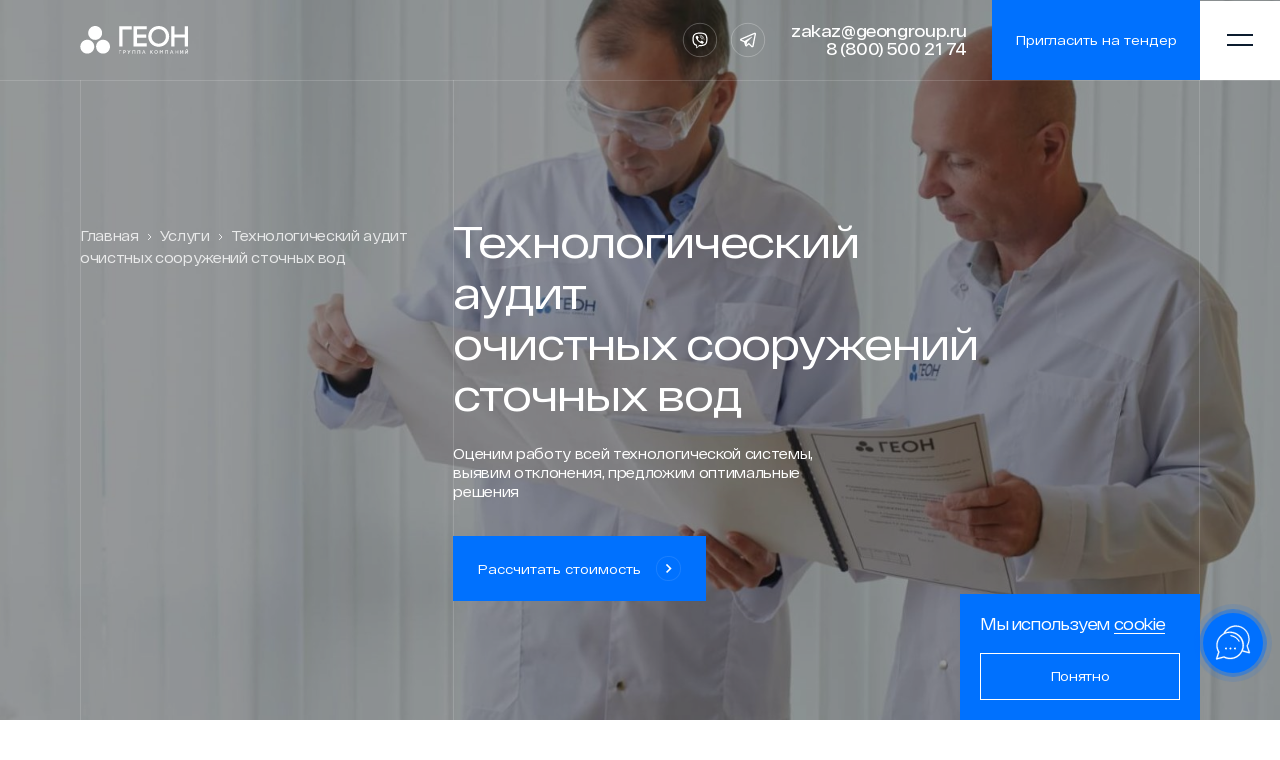

--- FILE ---
content_type: text/html; charset=UTF-8
request_url: https://geongroup.ru/services/audit/
body_size: 110595
content:
<!DOCTYPE html>
<html lang="ru">

<head itemscope itemtype="http://schema.org/WPHeader">
    <meta charset="utf-8">
    <meta name="language" content="Russian">
    <meta name="format-detection" content="telephone=no">
    <meta http-equiv="X-UA-Compatible" content="IE=edge">
    <meta name="viewport" content="width=device-width, initial-scale=1, shrink-to-fit=no, minimum-scale=1.0, maximum-scale=1.0, user-scalable=no">
    <meta name='robots' content='index, follow, max-image-preview:large, max-snippet:-1, max-video-preview:-1' />
	<style>img:is([sizes="auto" i], [sizes^="auto," i]) { contain-intrinsic-size: 3000px 1500px }</style>
	
	<!-- This site is optimized with the Yoast SEO plugin v25.9 - https://yoast.com/wordpress/plugins/seo/ -->
	<title>Технологический аудит очистных сооружений и их обследование – заказать в Москве | Предпроектный аудит ЛОС</title>
	<meta name="description" content="Проводим технологический аудит локальных очистных сооружений канализации в Москве. Определяем уровень износа ОС, отклонения показателей стоков от экологических нормативов и т.д. Полный список работ в рамках аудита и технического обследования вы можете увидеть на сайте">
	<link rel="canonical" href="https://geongroup.ru/services/audit/">
	<script type="application/ld+json" class="yoast-schema-graph">{"@context":"https://schema.org","@graph":[{"@type":"WebPage","@id":"https://geongroup.ru/services/audit/","url":"https://geongroup.ru/services/audit/","name":"Технологический аудит очистных сооружений и их обследование – заказать в Москве | Предпроектный аудит ЛОС","isPartOf":{"@id":"https://geongroup.ru/#website"},"datePublished":"2023-01-30T11:36:37+00:00","dateModified":"2025-10-02T06:56:30+00:00","description":"Проводим технологический аудит локальных очистных сооружений канализации в Москве. Определяем уровень износа ОС, отклонения показателей стоков от экологических нормативов и т.д. Полный список работ в рамках аудита и технического обследования вы можете увидеть на сайте","inLanguage":"ru-RU","potentialAction":[{"@type":"ReadAction","target":["https://geongroup.ru/services/audit/"]}]},{"@type":"WebSite","@id":"https://geongroup.ru/#website","url":"https://geongroup.ru/","name":"Группа компаний ГЕОН","description":"","potentialAction":[{"@type":"SearchAction","target":{"@type":"EntryPoint","urlTemplate":"https://geongroup.ru/?s={search_term_string}"},"query-input":{"@type":"PropertyValueSpecification","valueRequired":true,"valueName":"search_term_string"}}],"inLanguage":"ru-RU"}]}</script>
	<!-- / Yoast SEO plugin. -->


<link rel='dns-prefetch' href='//ajax.googleapis.com'>
<style id='woocommerce-inline-inline-css' type='text/css'>
.woocommerce form .form-row .required { visibility: visible; }
</style>
<link rel='stylesheet' id='libs-css-css' href='https://geongroup.ru/wp-content/themes/geon-theme/css/libs.min.css?v=2.1.0&#038;ver=6.8.3' type='text/css' media='all'>
<link rel='stylesheet' id='main-css-css' href='https://geongroup.ru/wp-content/themes/geon-theme/css/main.min.css?v=2.1.4&#038;ver=6.8.3' type='text/css' media='all'>
<link rel='stylesheet' id='style-css-css' href='https://geongroup.ru/wp-content/themes/geon-theme/style.css?v=2.1.3&#038;ver=6.8.3' type='text/css' media='all'>
<script src="https://ajax.googleapis.com/ajax/libs/jquery/1/jquery.min.js?ver=6.8.3" id="jquery-js"></script>
<link rel="EditURI" type="application/rsd+xml" title="RSD" href="https://geongroup.ru/xmlrpc.php?rsd">
<meta name="generator" content="WordPress 6.8.3">
<meta name="generator" content="WooCommerce 9.4.2">
<link rel='shortlink' href='https://geongroup.ru/?p=30'>
	<noscript><style>.woocommerce-product-gallery{ opacity: 1 !important; }</style></noscript>
	<style type="text/css" id="filter-everything-inline-css">.wpc-orderby-select{width:100%}.wpc-filters-open-button-container{display:none}.wpc-debug-message{padding:16px;font-size:14px;border:1px dashed #ccc;margin-bottom:20px}.wpc-debug-title{visibility:hidden}.wpc-button-inner,.wpc-chip-content{display:flex;align-items:center}.wpc-icon-html-wrapper{position:relative;margin-right:10px;top:2px}.wpc-icon-html-wrapper span{display:block;height:1px;width:18px;border-radius:3px;background:#2c2d33;margin-bottom:4px;position:relative}span.wpc-icon-line-1:after,span.wpc-icon-line-2:after,span.wpc-icon-line-3:after{content:"";display:block;width:3px;height:3px;border:1px solid #2c2d33;background-color:#fff;position:absolute;top:-2px;box-sizing:content-box}span.wpc-icon-line-3:after{border-radius:50%;left:2px}span.wpc-icon-line-1:after{border-radius:50%;left:5px}span.wpc-icon-line-2:after{border-radius:50%;left:12px}body .wpc-filters-open-button-container a.wpc-filters-open-widget,body .wpc-filters-open-button-container a.wpc-open-close-filters-button{display:inline-block;text-align:left;border:1px solid #2c2d33;border-radius:2px;line-height:1.5;padding:7px 12px;background-color:transparent;color:#2c2d33;box-sizing:border-box;text-decoration:none!important;font-weight:400;transition:none;position:relative}@media screen and (max-width:768px){.wpc_show_bottom_widget .wpc-filters-open-button-container,.wpc_show_open_close_button .wpc-filters-open-button-container{display:block}.wpc_show_bottom_widget .wpc-filters-open-button-container{margin-top:1em;margin-bottom:1em}}</style>
<style class='wp-fonts-local' type='text/css'>
@font-face{font-family:Inter;font-style:normal;font-weight:300 900;font-display:fallback;src:url('https://geongroup.ru/wp-content/plugins/woocommerce/assets/fonts/Inter-VariableFont_slnt,wght.woff2') format('woff2');font-stretch:normal;}
@font-face{font-family:Cardo;font-style:normal;font-weight:400;font-display:fallback;src:url('https://geongroup.ru/wp-content/plugins/woocommerce/assets/fonts/cardo_normal_400.woff2') format('woff2');}
</style>
<link rel="icon" href="https://geongroup.ru/wp-content/uploads/2023/02/cropped-favicon-32x32.png" sizes="32x32">
<link rel="icon" href="https://geongroup.ru/wp-content/uploads/2023/02/cropped-favicon-192x192.png" sizes="192x192">
<link rel="apple-touch-icon" href="https://geongroup.ru/wp-content/uploads/2023/02/cropped-favicon-180x180.png">
<meta name="msapplication-TileImage" content="https://geongroup.ru/wp-content/uploads/2023/02/cropped-favicon-270x270.png">
    <link rel="icon" href="https://geongroup.ru/wp-content/uploads/2023/02/cropped-favicon-32x32.png" sizes="32x32">
<link rel="icon" href="https://geongroup.ru/wp-content/uploads/2023/02/cropped-favicon-192x192.png" sizes="192x192">
<link rel="apple-touch-icon" href="https://geongroup.ru/wp-content/uploads/2023/02/cropped-favicon-180x180.png">
<meta name="msapplication-TileImage" content="https://geongroup.ru/wp-content/uploads/2023/02/cropped-favicon-270x270.png">

	        <meta itemprop="headline" content="Технологический аудит очистных сооружений и их обследование – заказать в Москве | Предпроектный аудит ЛОС">
	
		<meta itemprop="description" content="Проводим технологический аудит локальных очистных сооружений канализации в Москве. Определяем уровень износа ОС, отклонения показателей стоков от экологических нормативов и т.д. Полный список работ в рамках аудита и технического обследования вы можете увидеть на сайте">
	
    <meta name="yandex-verification" content="f3ba941f38c1eff4">
    <meta name="yandex-verification" content="345404a39371d4ec">
    
    <script>(function(a,m,o,c,r,m){a[m]={id:"412029",hash:"a3a18fc899e4443644ee0a9684449dadb8d814157bf5a5d45bc957c063fdf067",locale:"ru",inline:false,setMeta:function(p){this.params=(this.params||[]).concat([p])}};a[o]=a[o]||function(){(a[o].q=a[o].q||[]).push(arguments)};var d=a.document,s=d.createElement('script');s.async=true;s.id=m+'_script';s.src='https://gso.amocrm.ru/js/button.js';d.head&&d.head.appendChild(s)}(window,0,'amoSocialButton',0,0,'amo_social_button'));</script>


<!-- ROISTAT INTEGRATION WITH AMO CHAT BEGIN -->
<script type="text/plain" class="js-amo-roistat-field-id-container">679009</script>
<script>
    (function(w, d, s, h) {
        var p = d.location.protocol.toLowerCase() === "https:" ? "https://" : "http://";
        var u = "/static/marketplace/AmocrmChat/script.js";
        var js = d.createElement(s); js.async = true; js.src = p+h+u;
        var js2 = d.getElementsByTagName(s)[0]; js2.parentNode.insertBefore(js, js2);
    })(window, document, 'script', 'cloud.roistat.com');
</script>
<!-- ROISTAT INTEGRATION WITH AMO CHAT END -->

<!-- Roistat Counter Start -->
<script>
    (function(w, d, s, h, id) {
        w.roistatProjectId = id; w.roistatHost = h;
        var p = d.location.protocol == "https:" ? "https://" : "http://";
        var u = /^.*roistat_visit=[^;]+(.*)?$/.test(d.cookie) ? "/dist/module.js" : "/api/site/1.0/"+id+"/init?referrer="+encodeURIComponent(d.location.href);
        var js = d.createElement(s); js.charset="UTF-8"; js.async = 1; js.src = p+h+u;
        var js2 = d.getElementsByTagName(s)[0]; js2.parentNode.insertBefore(js, js2);
    })(window, document, 'script', 'cloud.roistat.com', 'f26c88dc5636d545712e61e9ead38ba9');
</script>
<!-- Roistat Counter End -->

<!-- Marquiz script start -->
<script>
    (function(w, d, s, o){
        var j = d.createElement(s); j.async = true; j.src = '//script.marquiz.ru/v2.js';
        j.onload = function() {
            if (document.readyState !== 'loading') Marquiz.init(o);
            else document.addEventListener("DOMContentLoaded", function() {
                Marquiz.init(o);
            });
        };
        d.head.insertBefore(j, d.head.firstElementChild);
    })(window, document, 'script', {
        host: '//quiz.marquiz.ru',
        region: 'eu',
        id: '63ba6f0b1db914004fcdc0f3',
        autoOpen: false,
        autoOpenFreq: 'once',
        openOnExit: false,
        disableOnMobile: false
    });
</script>
<!-- Marquiz script end -->

<!-- Yandex.Metrika counter -->
<script>
    (function(m,e,t,r,i,k,a){
        m[i]=m[i]||function(){
            (m[i].a=m[i].a||[]).push(arguments)
        };
        m[i].l=1*new Date();
        for (var j = 0; j < document.scripts.length; j++) {
            if (document.scripts[j].src === r) { return; }
        }
        k=e.createElement(t),a=e.getElementsByTagName(t)[0];
        k.async=1;k.src=r;a.parentNode.insertBefore(k,a)
    })(window, document, "script", "https://mc.yandex.ru/metrika/tag.js", "ym");

    ym(55792090, "init", {
        clickmap:true,
        trackLinks:true,
        accurateTrackBounce:true,
        webvisor:true
    });
</script>
<noscript>
    <div><img src="https://mc.yandex.ru/watch/55792090" style="position:absolute; left:-9999px;" alt=""></div>
</noscript>
<!-- /Yandex.Metrika counter -->

<!-- Google tag (gtag.js) -->
<script async src="https://www.googletagmanager.com/gtag/js?id=UA-192634453-1"></script>
<script>
    window.dataLayer = window.dataLayer || [];
    function gtag(){dataLayer.push(arguments);}
    gtag('js', new Date());
    gtag('config', 'UA-192634453-1');
</script>

<!-- Profeat Widget -->
<!-- <script>
    (function () { 
        var widget = document.createElement('script'); 
        widget.dataset.pfId = '59642261-3f60-4821-9b65-88b37a4f57bf'; 
        widget.src = 'https://widget.profeat.team/script/widget.js?id=59642261-3f60-4821-9b65-88b37a4f57bf&now='+Date.now(); 
        document.head.appendChild(widget); 
    })();
</script> --></head>

<body>

    <header class="header  header-home header-clear">
    <div class="container">
        <div class="header-logo">
            <a href="/" class="header-logo__pic"></a>
        </div>
                <ul class="header-nav">
            <li><a href="/about/" class="js-hover-link">О компании</a></li>
            <li><a href="/catalog/" class="js-hover-link">Каталог</a></li>
            <li><a href="/services/" class="js-hover-link">Услуги</a></li>
            <li><a href="/projects/" class="js-hover-link">Проекты</a></li>
            <li><a href="/contacts/" class="js-hover-link">Контакты</a></li>
        </ul>
        <ul class="header-social">
            <li><a href="viber://chat?number=%2B79200450855" target="_blank">
                    <svg aria-hidden="true" class="progress" width="70" height="70" viewBox="0 0 70 70">
                        <path class="progress__circle" d="m35,2.5c17.955803,0 32.5,14.544199 32.5,32.5c0,17.955803 -14.544197,32.5 -32.5,32.5c-17.955803,0 -32.5,-14.544197 -32.5,-32.5c0,-17.955801 14.544197,-32.5 32.5,-32.5z"></path>
                        <path class="progress__path" d="m35,2.5c17.955803,0 32.5,14.544199 32.5,32.5c0,17.955803 -14.544197,32.5 -32.5,32.5c-17.955803,0 -32.5,-14.544197 -32.5,-32.5c0,-17.955801 14.544197,-32.5 32.5,-32.5z" pathLength="1"></path>
                    </svg>
                    <img src="https://geongroup.ru/wp-content/themes/geon-theme/img/svg/viber.svg" alt="">
                </a></li>
            <!--<li><a href="https://wa.me/79200450855" target="_blank">
                    <svg aria-hidden="true" class="progress" width="70" height="70" viewBox="0 0 70 70">
                        <path class="progress__circle" d="m35,2.5c17.955803,0 32.5,14.544199 32.5,32.5c0,17.955803 -14.544197,32.5 -32.5,32.5c-17.955803,0 -32.5,-14.544197 -32.5,-32.5c0,-17.955801 14.544197,-32.5 32.5,-32.5z"></path>
                        <path class="progress__path" d="m35,2.5c17.955803,0 32.5,14.544199 32.5,32.5c0,17.955803 -14.544197,32.5 -32.5,32.5c-17.955803,0 -32.5,-14.544197 -32.5,-32.5c0,-17.955801 14.544197,-32.5 32.5,-32.5z" pathLength="1"></path>
                    </svg>
                    <img src="https://geongroup.ru/wp-content/themes/geon-theme/img/svg/whatsapp.svg" alt="">
                </a></li>-->
            <li><a href="https://t.me/gkgeon_bot" target="_blank">
                    <svg aria-hidden="true" class="progress" width="70" height="70" viewBox="0 0 70 70">
                        <path class="progress__circle" d="m35,2.5c17.955803,0 32.5,14.544199 32.5,32.5c0,17.955803 -14.544197,32.5 -32.5,32.5c-17.955803,0 -32.5,-14.544197 -32.5,-32.5c0,-17.955801 14.544197,-32.5 32.5,-32.5z"></path>
                        <path class="progress__path" d="m35,2.5c17.955803,0 32.5,14.544199 32.5,32.5c0,17.955803 -14.544197,32.5 -32.5,32.5c-17.955803,0 -32.5,-14.544197 -32.5,-32.5c0,-17.955801 14.544197,-32.5 32.5,-32.5z" pathLength="1"></path>
                    </svg>
                    <img src="https://geongroup.ru/wp-content/themes/geon-theme/img/svg/telegram.svg" alt="">
                </a></li>
        </ul>
        <ul class="header-social tablet">
            <li><a href="mailto:zakaz@geongroup.ru">
                    <svg aria-hidden="true" class="progress" width="70" height="70" viewBox="0 0 70 70">
                        <path class="progress__circle" d="m35,2.5c17.955803,0 32.5,14.544199 32.5,32.5c0,17.955803 -14.544197,32.5 -32.5,32.5c-17.955803,0 -32.5,-14.544197 -32.5,-32.5c0,-17.955801 14.544197,-32.5 32.5,-32.5z"></path>
                        <path class="progress__path" d="m35,2.5c17.955803,0 32.5,14.544199 32.5,32.5c0,17.955803 -14.544197,32.5 -32.5,32.5c-17.955803,0 -32.5,-14.544197 -32.5,-32.5c0,-17.955801 14.544197,-32.5 32.5,-32.5z" pathLength="1"></path>
                    </svg>
                    <img src="https://geongroup.ru/wp-content/themes/geon-theme/img/svg/email.svg" alt="">
                </a></li>
            <li><a href="tel:88005002174">
                    <svg aria-hidden="true" class="progress" width="70" height="70" viewBox="0 0 70 70">
                        <path class="progress__circle" d="m35,2.5c17.955803,0 32.5,14.544199 32.5,32.5c0,17.955803 -14.544197,32.5 -32.5,32.5c-17.955803,0 -32.5,-14.544197 -32.5,-32.5c0,-17.955801 14.544197,-32.5 32.5,-32.5z"></path>
                        <path class="progress__path" d="m35,2.5c17.955803,0 32.5,14.544199 32.5,32.5c0,17.955803 -14.544197,32.5 -32.5,32.5c-17.955803,0 -32.5,-14.544197 -32.5,-32.5c0,-17.955801 14.544197,-32.5 32.5,-32.5z" pathLength="1"></path>
                    </svg>
                    <img src="https://geongroup.ru/wp-content/themes/geon-theme/img/svg/phone.svg" alt="">
                </a></li>
        </ul>
        <div class="header-contact">
            <a href="mailto:zakaz@geongroup.ru" class="header-contact__phone" data-hover="black">zakaz@geongroup.ru</a>
            <a href="tel:88005002174" class="header-contact__phone" data-hover="black">8 (800) 500 21 74</a>
        </div>
        <a href="javascript:;" data-open-popup="popup-tender" class="header-tender">Пригласить на тендер</a>
                <div class="header-burger">
            <div class="header-burger__icon">
                <span></span>
                <span></span>
                <span></span>
            </div>
        </div>
    </div>
    <div class="header-opened">
        <div class="header-opened__bg">
            <div class="header-opened__blue"></div>
        </div>
        <div class="header-opened__wrap">
            <div class="container row rtl">
                <div class="col">
                    <div class="header-opened__right">
                        <div class="header-opened__content">
                            <div class="header-opened__contact">
                                <small>E-mail</small>
                                <p><a href="mailto:zakaz@geongroup.ru">zakaz@geongroup.ru</a></p>
                            </div>
                            <div class="header-opened__contact">
                                <small>Телефон</small>
                                <p><a href="tel:88005002174">8 (800) 500 21 74</a></p>
                            </div>
                            <div class="header-opened__contact">
                                <small>Работаем</small>
                                <p>Пн — Чт 8:00-17:00<br> Пт 8:00-16:00</p>
                            </div>
                        </div>
                        <div class="header-opened__content">
                            <ul class="header-opened__links">
                                <li><a href="/news/" data-hover>Новости</a></li>
                                <li><a href="/vacancy/" data-hover>Работа в ГЕОН</a></li>
                                <li><a href="/policy/" data-hover>Политика конфиденциальности</a></li>
                            </ul>
                        </div>
                        <div class="header-opened__content mob">
                            <div class="header-opened__copy">© 2026 Группа компаний ГЕОН. Все права сайта защищены</div>
                        </div>
                    </div>
                </div>
                <div class="col">
                    <div class="header-opened__content">
                        <ul class="header-opened__nav">
                            <li><a href="/" >Главная</a></li>
                            <li><a href="/about/" >О компании</a></li>
                            <li><a href="/catalog/" >Каталог</a></li>
                            <li><a href="/services/" >Услуги</a></li>
                            <li><a href="/projects/" >Проекты</a></li>
                            <li><a href="/contacts/" >Контакты</a></li>
                        </ul>
                        <div class="header-opened__copy">© 2026 Группа компаний ГЕОН. Все права сайта защищены</div>
                    </div>
                </div>
            </div>
        </div>
    </div>
</header>


<div class="wrapper">
<div class="container container-lines row">
  <div class="col"></div>
  <div class="col"></div>
</div>

<section class="services-hero" style="background-image: url(https://geongroup.ru/wp-content/uploads/2023/09/photo-5.jpg);">
  <div class="container row">
    <div class="col">
      <ul class="breadcrumbs">
        <li><a href="/">Главная</a></li><li><a href="/services/">Услуги</a></li><li><a href="https://geongroup.ru/services/audit/">Технологический аудит очистных сооружений сточных вод</a></li>
      </ul>
    </div>
    <div class="col">
      <h1 class="title-xl" data-animate-title>Технологический аудит очистных сооружений сточных вод</h1>
      <p class="text-lg" data-aos="fade-up">Оценим работу всей технологической системы, выявим отклонения, предложим оптимальные решения</p>
      <div class="btn-wrap" data-aos="fade-up" data-aos-delay="400">
		  <a href="#popup:marquiz_63ba6f0b1db914004fcdc0f3" class="btn btn-fill btn-icon"><p>Рассчитать стоимость</p></a>
	  </div>
    </div>
  </div>
</section>
<section class="services-audit__target">
  <div class="container row">
    <div class="col"><h4 class="title-sm title-counter">Цель</h4></div>
    <div class="col">
      <div class="title">
        <h2 class="title-lg" data-animate-title>Цель технологического аудита очистных сооружений канализации </h2>
        <div class="text-lg" data-aos="fade-up">Главная цель аудита — <span>снижение инвестиций на реконструкцию</span> Если вы стоите перед выбором — модернизировать действующие очистные сооружения или строить новые, то аудит и полученное технико-экономическое обоснование проекта ответит на этот и другие вопросы:</div>
      </div>
      <ul class="list">
                  <li data-aos="fade-up"><span>Как повысить производительность существующей системы?</span></li>
                  <li data-aos="fade-up"><span>Как обеспечить максимальную энергоэффективность схем очистки стоков?</span></li>
                  <li data-aos="fade-up"><span>Какие технологии выбрать, чтобы уложиться в планируемый бюджет реконструкции ОС?</span></li>
                  <li data-aos="fade-up"><span>Как исключить ненормативные сбросы неочищенных стоков и штрафы от надзорных органов?</span></li>
              </ul>
    </div>
  </div>
</section>

<section class="services-audit__conclusion">
  <div class="container row">
    <div class="col"></div>
    <div class="col">
      <div class="title">
        <h2 class="title-lg" data-animate-title>Подробное заключение предпроектного аудита укажет на <span>уровень износа ОС, отклонения показателей стоков от экологических нормативов</span> и будет основанием для принятия решения о реконструкции или замене очистных сооружений на новые</h2>
      </div>
    </div>
    <div class="col-fluid"><img src="https://geongroup.ru/wp-content/uploads/2023/01/services-audit-conclusion.jpg" alt="" class="services-audit__conclusion-image" data-aos="fade-up" data-aos-offset="120"></div>
  </div>
</section>

<section class="services-audit__solution">
  <div class="container row">
    <div class="col"><h4 class="title-sm title-counter">Аудит от&#160;&#171;ГЕОН&#187;</h4></div>
    <div class="col">
      <div class="title">
        <div class="title-lg" data-animate-title>Аудит от «ГЕОН» — гибкие решения <span>под ваш бюджет</span></div>
        <div class="text-lg" data-aos="fade-up">Основываясь только на полных данных мы можем гарантировать верность наших проектных решений</div>
      </div>
      <ul class="services-audit__list">
                  <li data-aos="fade-up">
            <b>Снижение вложений</b>
            <p>Максимально используем имеющееся оборудование клиента Предлагаем варианты с&#160;учетом бюджета&#160;&#8212; от&#160;решений в&#160;бетоне до&#160;полностью автоматизированного оборудования из&#160;нержавеющей стали.</p>
            <span>от 20%</span>
          </li>
                  <li data-aos="fade-up">
            <b>Оптимизация эксплуатационных расходов</b>
            <p>Снижение энергопотребления за&#160;счет оптимизации режимов работы ОС</p>
            <span>от 20%</span>
          </li>
                  <li data-aos="fade-up">
            <b>Рост производительности</b>
            <p>Подберем подходящие технологии и&#160;дооборудуем современными электрофлотаторами и&#160;системами аэрации</p>
            <span>от 25%</span>
          </li>
              </ul>
    </div>
  </div>
</section>

<section class="services-survey">
  <div class="container">
    <div class="services-survey__block">
      <h2 class="title-xl">Закажите предпроектное обследование и&#160;в&#160;течение недели вы&#160;получите</h2>
      <ul class="services-survey__list">
        <li>
          <img src="https://geongroup.ru/wp-content/themes/geon-theme/img/svg/survey-1.svg" alt="">
          <p>Перечень и&#160;стоимость необходимого оборудования</p>
        </li>
        <li>
          <img src="https://geongroup.ru/wp-content/themes/geon-theme/img/svg/survey-2.svg" alt="">
          <p>Готовую технологию очистки</p>
        </li>
        <li>
          <img src="https://geongroup.ru/wp-content/themes/geon-theme/img/svg/survey-3.svg" alt="">
          <p>Посадку оборудования на&#160;план</p>
        </li>
        <li>
          <img src="https://geongroup.ru/wp-content/themes/geon-theme/img/svg/survey-4.svg" alt="">
          <p>ТЗ&#160;на&#160;проектирование</p>
        </li>
        <li>
          <img src="https://geongroup.ru/wp-content/themes/geon-theme/img/svg/survey-4.svg" alt="">
          <p>Точные сроки всего проекта</p>
        </li>
      </ul>
      <div class="btn-wrap"><a href="javascript:;" data-open-popup="popup-survey" class="btn btn-white btn-fluid btn-icon"><p>Заказать</p></a></div>
    </div>
    <img src="https://geongroup.ru/wp-content/themes/geon-theme/img/services-survey.png" alt="" class="services-survey__img">
  </div>
</section>

<div class="popup" data-popup="popup-survey">
  <div class="popup-bg"></div>
  <div class="popup-layout">
    <div class="popup-close"></div>
    <div class="popup-top">
      <h3 class="title-lg">Предпроектное обследование</h3>
      <h4 class="text-lg">Укажите Ваши данные и наш инженер свяжется с Вами в течение 15 минут</h4>
    </div>
    <div class="popup-middle">
      <form action="https://geongroup.ru/wp-content/themes/geon-theme/php/send.php" method="post" class="form form-black">
        <label class="label">
          <small>Ваше имя</small>
          <input type="text" name="name" minlength="2" maxlength="20" class="input" placeholder="Александр" required>
        </label>
        <label class="label">
          <small>Телефон</small>
          <input type="tel" name="phone" minlength="18" maxlength="18" class="input masked" placeholder="+7 (000) 000-00-00" required>
        </label>
        <div class="btn-wrap">
          <button class="btn btn-fluid btn-fill"><small>Заказать</small></button>
        </div>
        <input type="hidden" name="form" value="Предпроектное обследование">
        <label class="checkbox">
          <input type="checkbox" checked required>
          <small>Согласие с&#160;<a href="/policy/">политикой обработки данных</a></small>
        </label>
      </form>
    </div>
    <div class="popup-bottom">&#169; 2026 Группа компаний ГЕОН. Все права сайта защищены</div>
  </div>
</div>
<section class="services-audit">
  <div class="container row">
    <div class="col"><h4 class="title-sm title-counter">Основные этапы аудита</h4></div>
    <div class="col">
      <div class="title title-fixWidth__1">
        <div class="title-lg" data-animate-title>Вы получите официальное заключение, в котором будут учтены все пожелания и предложено экономически выгодное решение</div>
        <div class="text-lg" data-aos="fade-up">Данное заключение можно использовать для подачи в госорганы и министерства для обоснования выделения бюджета</div>
      </div>
    </div>
    <div class="col-fluid">
      <div class="services-audit__row">
                  <div class="services-audit__item">
            <div class="services-audit__icon"><svg width="88" height="88" viewBox="0 0 88 88" fill="none" xmlns="http://www.w3.org/2000/svg">               <circle cx="44" cy="44" r="42.5" stroke="#0071FE" stroke-width="3"/>               <path d="M44 18.4555V2.19995C49.4893 2.19995 54.9248 3.28114 59.9962 5.38179C62.5144 6.42485 64.9183 7.70913 67.1757 9.2131M44 18.4555L57.0737 5.38179M44 18.4555V32.3888M44 32.3888V43.9999H46.3222M44 32.3888L67.1757 9.2131M67.1757 9.2131C69.4646 10.738 71.6029 12.4887 73.5571 14.4429C77.4386 18.3244 80.5175 22.9324 82.6182 28.0038C84.7188 33.0752 85.8 38.5107 85.8 44H72.6M46.3222 43.9999L73.5571 16.7651M46.3222 43.9999L59.4 43.9999M59.4 43.9999L79.2 24.1999M59.4 43.9999L72.6 44M72.6 44L83.6 33" stroke="#0071FE" stroke-width="3"/>             </svg></div>
            <div class="services-audit__text">
              <div class="title-md">Анализ<br> сточных вод</div>
              <p class="text-lg">Проверка текущих показателей на&#160;соответствие нормативным требованиям</p>
            </div>
          </div>
                  <div class="services-audit__item">
            <div class="services-audit__icon"><svg width="88" height="85" viewBox="0 0 88 85" fill="none" xmlns="http://www.w3.org/2000/svg">               <path d="M1.97754 23.7176L9.39327 23.674M1.97754 23.7176L23.236 1.97647M1.97754 23.7176V12.8471M65.7528 1.97647H86.0225V23.2235L65.7528 23.3427M65.7528 1.97647H51.4157M65.7528 1.97647V16.3059M65.7528 23.3427L59.8202 23.3776M65.7528 23.3427V16.3059M31.6405 1.97647V7.90588M31.6405 1.97647H39.0562M31.6405 1.97647L9.39327 23.674M31.6405 1.97647H23.236M31.6405 23.5433L47.4607 23.4502M31.6405 23.5433L19.7753 23.613M31.6405 23.5433V11.8588M31.6405 7.90588L47.4607 23.4502M31.6405 7.90588V11.8588M47.4607 23.4502L59.8202 23.3776M39.0562 1.97647L59.8202 23.3776M39.0562 1.97647H51.4157M51.4157 1.97647L65.7528 16.3059M19.7753 23.613L31.6405 11.8588M19.7753 23.613L9.39327 23.674M23.236 1.97647H12.6068M1.97754 12.8471V1.97647H12.6068M1.97754 12.8471L12.6068 1.97647" stroke="#0071FE" stroke-width="3" stroke-linejoin="round"/>               <path d="M1.97754 53.3647L9.39327 53.3211L14.8315 53.2601M1.97754 53.3647L26.6966 31.6235M1.97754 53.3647V42.4941M60.809 31.6235H86.0225V52.8706L60.809 52.9898M60.809 31.6235H46.4719M60.809 31.6235V45.9529M60.809 52.9898L54.8764 53.0246M60.809 52.9898V45.9529M26.6966 31.6235V37.5529M26.6966 31.6235H34.1124M26.6966 31.6235H14.8315M26.6966 53.1903L42.5169 53.0973M26.6966 53.1903L14.8315 53.2601M26.6966 53.1903V41.5059M26.6966 37.5529L42.5169 53.0973M26.6966 37.5529V41.5059M42.5169 53.0973L54.8764 53.0246M34.1124 31.6235L54.8764 53.0246M34.1124 31.6235H46.4719M46.4719 31.6235L60.809 45.9529M14.8315 53.2601L26.6966 41.5059M1.97754 42.4941V31.6235H14.8315M1.97754 42.4941L14.8315 31.6235" stroke="#0071FE" stroke-width="3" stroke-linejoin="round"/>               <path d="M1.97754 83.0118L9.39327 82.9682L14.8315 82.9071L20.7641 82.8374M1.97754 83.0118V72.1412M1.97754 83.0118L20.7641 69.1765M54.8764 61.2706H86.0225V82.5176L54.8764 82.6368M54.8764 61.2706H40.5393M54.8764 61.2706V75.6M54.8764 82.6368L48.9438 82.6717M54.8764 82.6368V75.6M20.7641 61.2706V65.2235M20.7641 61.2706H27.6854M20.7641 61.2706H17.3034M20.7641 82.8374L36.5843 82.7444M20.7641 82.8374V71.1529V69.1765M20.7641 65.2235L36.5843 82.7444M20.7641 65.2235V69.1765M36.5843 82.7444L48.9438 82.6717M27.6854 61.2706L48.9438 82.6717M27.6854 61.2706H40.5393M40.5393 61.2706L54.8764 75.6M1.97754 72.1412V61.2706H17.3034M1.97754 72.1412L17.3034 61.2706" stroke="#0071FE" stroke-width="3" stroke-linejoin="round"/>             </svg></div>
            <div class="services-audit__text">
              <div class="title-md">Оценка эффективности работы ОС</div>
              <p class="text-lg">Аудит всех узлов системы, выявление дефектов и&#160;причин неисправностей</p>
            </div>
          </div>
                  <div class="services-audit__item">
            <div class="services-audit__icon"><svg width="109" height="93" viewBox="0 0 109 93" fill="none" xmlns="http://www.w3.org/2000/svg">               <path d="M1.5 84.3226H103.694M103.694 84.3226L92.3387 90V78.6451L103.694 84.3226Z" stroke="#0071FE" stroke-width="3" stroke-linecap="round"/>               <path d="M4.33887 30.3871V70.129" stroke="#0071FE" stroke-width="3" stroke-linecap="round"/>               <path d="M15.6934 36.0646V70.1291" stroke="#0071FE" stroke-width="3" stroke-linecap="round"/>               <path d="M27.0483 24.7097V70.1291" stroke="#0071FE" stroke-width="3" stroke-linecap="round"/>               <path d="M38.4033 13.3549V70.1291" stroke="#0071FE" stroke-width="3" stroke-linecap="round"/>               <path d="M49.7583 2V70.129" stroke="#0071FE" stroke-width="3" stroke-linecap="round"/>               <path d="M61.1128 24.7097V70.1291" stroke="#0071FE" stroke-width="3" stroke-linecap="round"/>               <path d="M72.4678 30.3871V70.129" stroke="#0071FE" stroke-width="3" stroke-linecap="round"/>               <path d="M83.8228 24.7097V70.1291" stroke="#0071FE" stroke-width="3" stroke-linecap="round"/>               <path d="M95.1772 36.0646V70.1291" stroke="#0071FE" stroke-width="3" stroke-linecap="round"/>               <path d="M106.532 47.4193V70.129" stroke="#0071FE" stroke-width="3" stroke-linecap="round"/>             </svg></div>
            <div class="services-audit__text">
              <div class="title-md">Проверка<br> параметров работы ОС</div>
              <p class="text-lg">Сравнение фактической производительности с&#160;проектной, анализ схем очистки стоков, исследования исходных сточных вод и&#160;очищенных</p>
            </div>
          </div>
                  <div class="services-audit__item">
            <div class="services-audit__icon"><svg width="88" height="88" viewBox="0 0 88 88" fill="none" xmlns="http://www.w3.org/2000/svg">               <mask id="path-1-inside-1_2239_20297" fill="white">                 <rect x="24.4443" width="39.1111" height="14.6667" rx="0.5"/>               </mask>               <rect x="24.4443" width="39.1111" height="14.6667" rx="0.5" stroke="#0071FE" stroke-width="6" mask="url(#path-1-inside-1_2239_20297)"/>               <path d="M29.687 43.6465L43.6466 29.6869C43.8419 29.4917 44.1585 29.4917 44.3537 29.6869L58.3133 43.6465C58.5085 43.8418 58.5085 44.1583 58.3133 44.3536L44.3537 58.3132C44.1585 58.5084 43.8419 58.5084 43.6466 58.3132L29.687 44.3536C29.4918 44.1583 29.4918 43.8418 29.687 43.6465Z" stroke="#0071FE" stroke-width="3" stroke-linecap="round"/>               <path d="M22.9444 75.7778C22.9444 81.6995 18.1439 86.5 12.2222 86.5C6.3005 86.5 1.5 81.6995 1.5 75.7778C1.5 69.856 6.3005 65.0555 12.2222 65.0555C18.1439 65.0555 22.9444 69.856 22.9444 75.7778Z" stroke="#0071FE" stroke-width="3"/>               <rect x="65.0557" y="65.0555" width="21.4444" height="21.4444" stroke="#0071FE" stroke-width="3"/>               <path d="M44 14.6666V29.3333" stroke="#0071FE" stroke-width="3" stroke-linecap="round"/>               <path d="M29.3333 44H12.7222C12.446 44 12.2222 44.2239 12.2222 44.5V66" stroke="#0071FE" stroke-width="3" stroke-linecap="round"/>               <path d="M58.6665 44H75.2776C75.5538 44 75.7776 44.2239 75.7776 44.5V66" stroke="#0071FE" stroke-width="3" stroke-linecap="round"/>             </svg></div>
            <div class="services-audit__text">
              <div class="title-md">Подготовка<br> оптимального решения</div>
              <p class="text-lg">Предложения по&#160;изменению схем и&#160;технологий очистки, повышению производительности оборудования</p>
            </div>
          </div>
                  <div class="services-audit__item">
            <div class="services-audit__icon"><svg width="93" height="91" viewBox="0 0 93 91" fill="none" xmlns="http://www.w3.org/2000/svg">               <path d="M1.5 1.5V89C1.5 89.2761 1.72386 89.5 2 89.5H89.5" stroke="#0071FE" stroke-width="3" stroke-linecap="round"/>               <circle cx="22.2058" cy="68.7941" r="11.4412" stroke="#0071FE" stroke-width="3"/>               <path d="M54.353 27.3823C54.353 36.56 46.913 43.9999 37.7353 43.9999C28.5576 43.9999 21.1177 36.56 21.1177 27.3823C21.1177 18.2046 28.5576 10.7646 37.7353 10.7646C46.913 10.7646 54.353 18.2046 54.353 27.3823Z" stroke="#0071FE" stroke-width="3"/>               <path d="M64.7057 68.7941C64.7057 72.254 61.9009 75.0588 58.441 75.0588C54.9811 75.0588 52.1763 72.254 52.1763 68.7941C52.1763 65.3342 54.9811 62.5294 58.441 62.5294C61.9009 62.5294 64.7057 65.3342 64.7057 68.7941Z" stroke="#0071FE" stroke-width="3"/>               <path d="M90.5883 61.0294C90.5883 63.0598 88.9423 64.7058 86.9118 64.7058C84.8814 64.7058 83.2354 63.0598 83.2354 61.0294C83.2354 58.9989 84.8814 57.3529 86.9118 57.3529C88.9423 57.3529 90.5883 58.9989 90.5883 61.0294Z" stroke="#0071FE" stroke-width="3"/>               <circle cx="73.9708" cy="32.5588" r="6.26471" stroke="#0071FE" stroke-width="3"/>             </svg></div>
            <div class="services-audit__text">
              <div class="title-md">Пилотные<br> испытания</div>
              <p class="text-lg">Проводятся на&#160;опытном оборудовании для действующих очистных сооружений</p>
            </div>
          </div>
                  <div class="services-audit__item">
            <div class="services-audit__icon"><svg width="88" height="88" viewBox="0 0 88 88" fill="none" xmlns="http://www.w3.org/2000/svg">               <mask id="path-1-inside-1_2239_20312" fill="white">                 <rect x="78.2222" y="78.2222" width="9.77778" height="9.77778" rx="0.5"/>               </mask>               <rect x="78.2222" y="78.2222" width="9.77778" height="9.77778" rx="0.5" stroke="#0071FE" stroke-width="6" mask="url(#path-1-inside-1_2239_20312)"/>               <mask id="path-2-inside-2_2239_20312" fill="white">                 <rect x="63.5557" y="78.2222" width="9.77778" height="9.77778" rx="0.5"/>               </mask>               <rect x="63.5557" y="78.2222" width="9.77778" height="9.77778" rx="0.5" stroke="#0071FE" stroke-width="6" mask="url(#path-2-inside-2_2239_20312)"/>               <mask id="path-3-inside-3_2239_20312" fill="white">                 <rect x="78.2222" y="63.5555" width="9.77778" height="9.77778" rx="0.5"/>               </mask>               <rect x="78.2222" y="63.5555" width="9.77778" height="9.77778" rx="0.5" stroke="#0071FE" stroke-width="6" mask="url(#path-3-inside-3_2239_20312)"/>               <mask id="path-4-inside-4_2239_20312" fill="white">                 <rect x="78.2222" y="48.8889" width="9.77778" height="9.77778" rx="0.5"/>               </mask>               <rect x="78.2222" y="48.8889" width="9.77778" height="9.77778" rx="0.5" stroke="#0071FE" stroke-width="6" mask="url(#path-4-inside-4_2239_20312)"/>               <mask id="path-5-inside-5_2239_20312" fill="white">                 <rect x="63.5557" y="34.2222" width="24.4444" height="9.77778" rx="0.5"/>               </mask>               <rect x="63.5557" y="34.2222" width="24.4444" height="9.77778" rx="0.5" stroke="#0071FE" stroke-width="6" mask="url(#path-5-inside-5_2239_20312)"/>               <mask id="path-6-inside-6_2239_20312" fill="white">                 <rect x="34.2222" y="78.2222" width="24.4444" height="9.77778" rx="0.5"/>               </mask>               <rect x="34.2222" y="78.2222" width="24.4444" height="9.77778" rx="0.5" stroke="#0071FE" stroke-width="6" mask="url(#path-6-inside-6_2239_20312)"/>               <mask id="path-7-inside-7_2239_20312" fill="white">                 <rect x="34.2222" y="48.8889" width="24.4444" height="24.4444" rx="0.5"/>               </mask>               <rect x="34.2222" y="48.8889" width="24.4444" height="24.4444" rx="0.5" stroke="#0071FE" stroke-width="6" mask="url(#path-7-inside-7_2239_20312)"/>               <mask id="path-8-inside-8_2239_20312" fill="white">                 <rect y="48.8889" width="29.3333" height="39.1111" rx="0.5"/>               </mask>               <rect y="48.8889" width="29.3333" height="39.1111" rx="0.5" stroke="#0071FE" stroke-width="6" mask="url(#path-8-inside-8_2239_20312)"/>               <mask id="path-9-inside-9_2239_20312" fill="white">                 <rect width="29.3333" height="44" rx="0.5"/>               </mask>               <rect width="29.3333" height="44" rx="0.5" stroke="#0071FE" stroke-width="6" mask="url(#path-9-inside-9_2239_20312)"/>               <mask id="path-10-inside-10_2239_20312" fill="white">                 <rect x="34.2222" width="24.4444" height="29.3333" rx="0.5"/>               </mask>               <rect x="34.2222" width="24.4444" height="29.3333" rx="0.5" stroke="#0071FE" stroke-width="6" mask="url(#path-10-inside-10_2239_20312)"/>               <mask id="path-11-inside-11_2239_20312" fill="white">                 <rect x="34.2222" y="34.2222" width="24.4444" height="9.77778" rx="0.5"/>               </mask>               <rect x="34.2222" y="34.2222" width="24.4444" height="9.77778" rx="0.5" stroke="#0071FE" stroke-width="6" mask="url(#path-11-inside-11_2239_20312)"/>               <mask id="path-12-inside-12_2239_20312" fill="white">                 <rect x="63.5557" y="19.5555" width="24.4444" height="9.77778" rx="0.5"/>               </mask>               <rect x="63.5557" y="19.5555" width="24.4444" height="9.77778" rx="0.5" stroke="#0071FE" stroke-width="6" mask="url(#path-12-inside-12_2239_20312)"/>               <mask id="path-13-inside-13_2239_20312" fill="white">                 <rect x="63.5557" width="24.4444" height="14.6667" rx="0.5"/>               </mask>               <rect x="63.5557" width="24.4444" height="14.6667" rx="0.5" stroke="#0071FE" stroke-width="6" mask="url(#path-13-inside-13_2239_20312)"/>               <mask id="path-14-inside-14_2239_20312" fill="white">                 <rect x="63.5557" y="48.8889" width="9.77778" height="9.77778" rx="0.5"/>               </mask>               <rect x="63.5557" y="48.8889" width="9.77778" height="9.77778" rx="0.5" stroke="#0071FE" stroke-width="6" mask="url(#path-14-inside-14_2239_20312)"/>               <mask id="path-15-inside-15_2239_20312" fill="white">                 <rect x="63.5557" y="63.5555" width="9.77778" height="9.77778" rx="0.5"/>               </mask>               <rect x="63.5557" y="63.5555" width="9.77778" height="9.77778" rx="0.5" stroke="#0071FE" stroke-width="6" mask="url(#path-15-inside-15_2239_20312)"/>             </svg></div>
            <div class="services-audit__text">
              <div class="title-md">ТЭО принятых<br> решений</div>
              <p class="text-lg">Подготовка обоснованных заключений по&#160;каждому направлению проведенных работ и&#160;презентация отчета заказчику</p>
            </div>
          </div>
              </div>
    </div>
  </div>
</section>

<section class="company-map">
  <div class="container row">
    <div class="col"><div class="title-sm title-counter">География</div></div>
    <div class="col">
      <div class="title">
        <div class="title-lg">Регионы, которые стали чище благодаря нам</div>
        <div class="text-lg">Мы работаем на всей территории Российской Федерации и СНГ</div>
      </div>
    </div>
    <div class="col-fluid">
      <div class="company-map__svg">
      <svg width="893" height="476" viewBox="0 0 893 476" fill="none" xmlns="http://www.w3.org/2000/svg">
          <g class="company-map__region">
            <path fill-rule="evenodd" clip-rule="evenodd" d="M80.0579 218.204C79.5575 218.892 79.0133 220.802 78.8475 222.451C78.477 226.145 74.8987 230.33 73.2688 228.976C71.2814 227.327 64.4204 234.811 63.0102 240.166C62.3321 242.742 62.0255 245.497 62.3291 246.289C62.6327 247.081 62.3971 248.029 61.8038 248.395C61.0618 248.854 61.1617 249.683 62.1254 251.058C65.4111 255.753 59.9533 259.93 56.2541 255.552C54.1389 253.049 51.76 253.076 51.76 255.604C51.76 256.435 50.8292 258.424 49.6907 260.022C47.152 263.59 47.5106 266.406 50.5086 266.445C51.723 266.461 53.265 267.023 53.9361 267.694C54.6063 268.365 55.6399 268.914 56.2321 268.914C56.8244 268.914 58.0577 269.791 58.9735 270.861C60.8291 273.029 60.3637 279.906 58.3613 279.906C57.7412 279.906 56.6726 280.805 55.9865 281.904C54.9888 283.502 54.9888 284.303 55.9865 285.901C56.6726 287 57.5754 287.899 57.9928 287.899C59.3421 287.899 58.7968 292.386 57.1639 294.718C55.4122 297.22 55.9016 299.89 58.1117 299.89C58.8936 299.89 59.8064 300.978 60.14 302.308C60.5545 303.962 61.694 304.935 63.7433 305.386C66.4517 305.98 66.7404 306.421 66.7404 309.961C66.7404 312.557 67.1888 313.879 68.0696 313.879C68.8007 313.879 70.037 315.115 70.816 316.627C71.595 318.139 72.7954 319.969 73.4815 320.695C74.1686 321.421 74.7299 322.621 74.7299 323.361C74.7299 324.102 76.2828 325.668 78.1804 326.841C80.774 328.444 82.4887 328.813 85.0843 328.327C89.129 327.567 92.7063 324.571 92.7063 321.943C92.7063 320.569 93.6151 319.987 96.2417 319.68C98.255 319.445 100.203 319.78 100.767 320.459C101.31 321.115 102.865 321.864 104.222 322.123C106.218 322.505 106.688 322.19 106.688 320.476C106.688 319.31 107.587 317.795 108.685 317.108C109.784 316.422 110.683 315.292 110.683 314.597C110.683 313.903 112.253 312.488 114.171 311.455L117.659 309.575L117.032 302.825L116.405 296.075L120.555 294.171C122.837 293.125 124.46 292.024 124.16 291.725C123.861 291.427 124.303 290.613 125.14 289.918C125.977 289.222 126.662 287.899 126.662 286.978C126.662 286.056 127.201 284.762 127.86 284.102C128.792 283.17 128.792 282.903 127.86 282.903C125.839 282.903 126.591 279.503 128.999 277.754C130.25 276.846 133.142 275.543 135.426 274.859C137.71 274.174 139.379 273.289 139.133 272.892C138.888 272.495 139.603 271.114 140.722 269.823C142.259 268.05 143.598 267.548 146.194 267.772C148.784 267.995 149.632 267.679 149.632 266.493C149.632 265.352 150.665 264.897 153.377 264.841C158.782 264.731 160.802 264.225 161.785 262.735C162.47 261.697 162.96 261.823 164.111 263.332C166.003 265.812 170.557 266.268 172.834 264.207C173.819 263.316 175.63 262.447 176.859 262.275C182.844 261.441 183.086 261.28 183.253 258.021C183.343 256.254 183.662 254.173 183.961 253.395C184.833 251.122 181.691 250.032 178.647 251.551C176.286 252.73 175.482 252.652 172.085 250.92C169.956 249.833 166.941 247.551 165.386 245.848C163.831 244.144 161.785 242.619 160.839 242.46C159.893 242.3 159.232 241.668 159.369 241.053C159.507 240.44 159.169 239.937 158.62 239.937C158.071 239.937 157.621 239.263 157.621 238.438C157.621 236.5 155.732 236.495 154.989 238.431C154.606 239.429 153.642 239.728 152.078 239.336C150.714 238.993 148.834 239.384 147.564 240.273C144.861 242.168 141.642 240.57 141.642 237.333C141.642 234.495 137.623 229.367 136.643 230.954C136.095 231.84 135.201 231.771 133.036 230.677C131.453 229.875 129.596 229.421 128.909 229.666C128.077 229.963 127.66 229.042 127.66 226.906C127.66 223.852 127.513 223.73 124.558 224.321C122.631 224.706 120.225 224.358 118.207 223.399C116.421 222.551 114.559 221.95 114.069 222.063C112.654 222.39 109.26 220.727 108.386 219.279C107.468 217.756 103.692 217.471 103.692 218.925C103.692 220.326 97.4331 221.839 96.0569 220.77C95.4287 220.282 94.5299 219.988 94.0595 220.116C92.3727 220.578 83.7521 218.818 83.1828 217.897C82.3798 216.597 81.1385 216.72 80.0579 218.204Z" fill="#0071FE" stroke="white"></path>
            <path d="M77.3 252.03H78.04V254.63H76.94V253H70.88V246H72.06V252.03H76.12V246H77.3V252.03ZM84.1143 250.57V250.71H79.4743C79.5343 251.243 79.731 251.647 80.0643 251.92C80.3976 252.193 80.8343 252.33 81.3743 252.33C82.1276 252.33 82.651 252.07 82.9443 251.55L84.0243 251.61C83.8643 252.083 83.5543 252.453 83.0943 252.72C82.641 252.987 82.0676 253.12 81.3743 253.12C80.441 253.12 79.7043 252.89 79.1643 252.43C78.6243 251.97 78.3543 251.287 78.3543 250.38C78.3543 249.48 78.621 248.8 79.1543 248.34C79.6943 247.873 80.411 247.64 81.3043 247.64C83.1776 247.64 84.1143 248.617 84.1143 250.57ZM81.3043 248.43C80.8043 248.43 80.391 248.563 80.0643 248.83C79.7443 249.09 79.551 249.477 79.4843 249.99H82.9943C82.9743 249.51 82.8143 249.13 82.5143 248.85C82.2143 248.57 81.811 248.43 81.3043 248.43ZM89.1773 247.76H90.2973V253H89.1773V250.79H86.1073V253H84.9873V247.76H86.1073V249.86H89.1773V247.76ZM96.2967 247.76V248.69H94.2267V253H93.0967V248.69H91.0267V247.76H96.2967ZM100.219 247.64C100.985 247.64 101.602 247.883 102.069 248.37C102.542 248.857 102.779 249.527 102.779 250.38C102.779 251.233 102.542 251.903 102.069 252.39C101.602 252.877 100.985 253.12 100.219 253.12C99.272 253.12 98.582 252.763 98.1487 252.05V255H97.0287V247.76H98.0687V248.84C98.2687 248.447 98.5553 248.15 98.9287 247.95C99.3087 247.743 99.7387 247.64 100.219 247.64ZM98.5887 251.74C98.9087 252.08 99.342 252.25 99.8887 252.25C100.435 252.25 100.869 252.08 101.189 251.74C101.509 251.4 101.669 250.947 101.669 250.38C101.669 249.813 101.509 249.36 101.189 249.02C100.869 248.68 100.435 248.51 99.8887 248.51C99.342 248.51 98.9087 248.68 98.5887 249.02C98.2687 249.36 98.1087 249.813 98.1087 250.38C98.1087 250.947 98.2687 251.4 98.5887 251.74ZM106.156 247.64C106.983 247.64 107.613 247.817 108.046 248.17C108.479 248.523 108.696 249.047 108.696 249.74V253H107.646V251.93C107.199 252.723 106.426 253.12 105.326 253.12C104.666 253.12 104.169 252.98 103.836 252.7C103.503 252.42 103.336 252.053 103.336 251.6C103.336 251.1 103.539 250.72 103.946 250.46C104.353 250.2 104.963 250.04 105.776 249.98L107.566 249.83V249.51C107.566 249.19 107.446 248.933 107.206 248.74C106.973 248.54 106.623 248.437 106.156 248.43C105.749 248.43 105.416 248.507 105.156 248.66C104.896 248.813 104.743 249.037 104.696 249.33H103.646C103.666 249.03 103.746 248.77 103.886 248.55C104.026 248.323 104.213 248.147 104.446 248.02C104.679 247.887 104.936 247.79 105.216 247.73C105.503 247.67 105.816 247.64 106.156 247.64ZM105.646 252.33C106.233 252.33 106.699 252.183 107.046 251.89C107.393 251.597 107.566 251.227 107.566 250.78V250.52L105.916 250.65C104.936 250.73 104.446 251.03 104.446 251.55C104.446 251.783 104.546 251.973 104.746 252.12C104.946 252.26 105.246 252.33 105.646 252.33ZM110.542 247.76H114.952V253H113.832V248.69H111.532C111.412 250.223 111.349 251.03 111.342 251.11C111.236 251.97 111.029 252.53 110.722 252.79C110.509 252.977 110.212 253.07 109.832 253.07C109.646 253.07 109.469 253.057 109.302 253.03V252.11C109.449 252.123 109.542 252.13 109.582 252.13C109.916 252.13 110.132 251.877 110.232 251.37C110.339 250.863 110.429 249.93 110.502 248.57C110.516 248.217 110.529 247.947 110.542 247.76ZM118.946 249.67C120.459 249.67 121.216 250.223 121.216 251.33C121.216 252.443 120.459 253 118.946 253H116.136V247.76H117.256V249.67H118.946ZM118.856 252.15C119.682 252.15 120.096 251.873 120.096 251.32C120.096 250.767 119.682 250.49 118.856 250.49H117.256V252.15H118.856ZM126.259 247.76H127.379V253H126.259V250.79H123.189V253H122.069V247.76H123.189V249.86H126.259V247.76ZM131.218 249.67C132.738 249.67 133.498 250.223 133.498 251.33C133.498 252.443 132.738 253 131.218 253H128.558V247.76H129.678V249.67H131.218ZM134.398 247.76H135.528V253H134.398V247.76ZM131.138 252.15C131.965 252.15 132.378 251.873 132.378 251.32C132.378 250.767 131.965 250.49 131.138 250.49H129.678V252.15H131.138ZM140.678 246.71C140.398 246.963 139.988 247.09 139.448 247.09C138.908 247.09 138.498 246.963 138.218 246.71C137.938 246.457 137.788 246.11 137.768 245.67H138.528C138.548 245.883 138.628 246.067 138.768 246.22C138.914 246.373 139.141 246.45 139.448 246.45C139.754 246.45 139.978 246.373 140.118 246.22C140.264 246.067 140.348 245.883 140.368 245.67H141.128C141.108 246.11 140.958 246.457 140.678 246.71ZM140.538 247.76H142.198V253H141.118V248.54L138.358 253H136.698V247.76H137.778V252.22L140.538 247.76ZM74.96 258.64C75.9533 258.64 76.7167 258.883 77.25 259.37C77.79 259.85 78.06 260.52 78.06 261.38C78.06 262.24 77.79 262.913 77.25 263.4C76.7167 263.88 75.9533 264.12 74.96 264.12H74.78V266H73.68V264.12H73.5C72.5067 264.12 71.74 263.88 71.2 263.4C70.6667 262.913 70.4 262.24 70.4 261.38C70.4 260.52 70.6667 259.85 71.2 259.37C71.74 258.883 72.5067 258.64 73.5 258.64H73.68V256.64H74.78V258.64H74.96ZM73.54 263.25H73.68V259.51H73.54C72.8867 259.51 72.3833 259.677 72.03 260.01C71.6767 260.337 71.5 260.793 71.5 261.38C71.5 261.967 71.6767 262.427 72.03 262.76C72.3833 263.087 72.8867 263.25 73.54 263.25ZM74.93 263.25C75.5833 263.25 76.0833 263.087 76.43 262.76C76.7833 262.433 76.96 261.973 76.96 261.38C76.96 260.787 76.7833 260.327 76.43 260C76.0833 259.673 75.5833 259.51 74.93 259.51H74.78V263.25H74.93ZM84.417 261.57V261.71H79.777C79.837 262.243 80.0337 262.647 80.367 262.92C80.7004 263.193 81.137 263.33 81.677 263.33C82.4304 263.33 82.9537 263.07 83.247 262.55L84.327 262.61C84.167 263.083 83.857 263.453 83.397 263.72C82.9437 263.987 82.3704 264.12 81.677 264.12C80.7437 264.12 80.007 263.89 79.467 263.43C78.927 262.97 78.657 262.287 78.657 261.38C78.657 260.48 78.9237 259.8 79.457 259.34C79.997 258.873 80.7137 258.64 81.607 258.64C83.4804 258.64 84.417 259.617 84.417 261.57ZM81.607 259.43C81.107 259.43 80.6937 259.563 80.367 259.83C80.047 260.09 79.8537 260.477 79.787 260.99H83.297C83.277 260.51 83.117 260.13 82.817 259.85C82.517 259.57 82.1137 259.43 81.607 259.43ZM90.27 263.07H91V265.4H89.94V264H85.8V265.4H84.74V263.07H85.21C85.3233 262.85 85.42 262.53 85.5 262.11C85.58 261.683 85.6333 261.307 85.66 260.98C85.6867 260.653 85.73 260.05 85.79 259.17C85.8033 258.99 85.8133 258.853 85.82 258.76H90.27V263.07ZM86.78 259.69C86.72 260.39 86.6733 260.893 86.64 261.2C86.6133 261.507 86.5667 261.837 86.5 262.19C86.44 262.543 86.3633 262.837 86.27 263.07H89.14V259.69H86.78ZM97.103 261.57V261.71H92.463C92.523 262.243 92.7196 262.647 93.053 262.92C93.3863 263.193 93.823 263.33 94.363 263.33C95.1163 263.33 95.6396 263.07 95.933 262.55L97.013 262.61C96.853 263.083 96.543 263.453 96.083 263.72C95.6296 263.987 95.0563 264.12 94.363 264.12C93.4296 264.12 92.693 263.89 92.153 263.43C91.613 262.97 91.343 262.287 91.343 261.38C91.343 260.48 91.6096 259.8 92.143 259.34C92.683 258.873 93.3996 258.64 94.293 258.64C96.1663 258.64 97.103 259.617 97.103 261.57ZM94.293 259.43C93.793 259.43 93.3796 259.563 93.053 259.83C92.733 260.09 92.5396 260.477 92.473 260.99H95.983C95.963 260.51 95.803 260.13 95.503 259.85C95.203 259.57 94.7996 259.43 94.293 259.43ZM101.166 258.64C101.933 258.64 102.549 258.883 103.016 259.37C103.489 259.857 103.726 260.527 103.726 261.38C103.726 262.233 103.489 262.903 103.016 263.39C102.549 263.877 101.933 264.12 101.166 264.12C100.219 264.12 99.5293 263.763 99.0959 263.05V266H97.9759V258.76H99.0159V259.84C99.2159 259.447 99.5026 259.15 99.8759 258.95C100.256 258.743 100.686 258.64 101.166 258.64ZM99.5359 262.74C99.8559 263.08 100.289 263.25 100.836 263.25C101.383 263.25 101.816 263.08 102.136 262.74C102.456 262.4 102.616 261.947 102.616 261.38C102.616 260.813 102.456 260.36 102.136 260.02C101.816 259.68 101.383 259.51 100.836 259.51C100.289 259.51 99.8559 259.68 99.5359 260.02C99.2159 260.36 99.0559 260.813 99.0559 261.38C99.0559 261.947 99.2159 262.4 99.5359 262.74ZM107.103 258.64C107.93 258.64 108.56 258.817 108.993 259.17C109.427 259.523 109.643 260.047 109.643 260.74V264H108.593V262.93C108.147 263.723 107.373 264.12 106.273 264.12C105.613 264.12 105.117 263.98 104.783 263.7C104.45 263.42 104.283 263.053 104.283 262.6C104.283 262.1 104.487 261.72 104.893 261.46C105.3 261.2 105.91 261.04 106.723 260.98L108.513 260.83V260.51C108.513 260.19 108.393 259.933 108.153 259.74C107.92 259.54 107.57 259.437 107.103 259.43C106.697 259.43 106.363 259.507 106.103 259.66C105.843 259.813 105.69 260.037 105.643 260.33H104.593C104.613 260.03 104.693 259.77 104.833 259.55C104.973 259.323 105.16 259.147 105.393 259.02C105.627 258.887 105.883 258.79 106.163 258.73C106.45 258.67 106.763 258.64 107.103 258.64ZM106.593 263.33C107.18 263.33 107.647 263.183 107.993 262.89C108.34 262.597 108.513 262.227 108.513 261.78V261.52L106.863 261.65C105.883 261.73 105.393 262.03 105.393 262.55C105.393 262.783 105.493 262.973 105.693 263.12C105.893 263.26 106.193 263.33 106.593 263.33ZM111.49 258.76H115.9V264H114.78V259.69H112.48C112.36 261.223 112.296 262.03 112.29 262.11C112.183 262.97 111.976 263.53 111.67 263.79C111.456 263.977 111.16 264.07 110.78 264.07C110.593 264.07 110.416 264.057 110.25 264.03V263.11C110.396 263.123 110.49 263.13 110.53 263.13C110.863 263.13 111.08 262.877 111.18 262.37C111.286 261.863 111.376 260.93 111.45 259.57C111.463 259.217 111.476 258.947 111.49 258.76ZM119.893 260.67C121.406 260.67 122.163 261.223 122.163 262.33C122.163 263.443 121.406 264 119.893 264H117.083V258.76H118.203V260.67H119.893ZM119.803 263.15C120.63 263.15 121.043 262.873 121.043 262.32C121.043 261.767 120.63 261.49 119.803 261.49H118.203V263.15H119.803ZM127.206 258.76H128.326V264H127.206V261.79H124.136V264H123.016V258.76H124.136V260.86H127.206V258.76ZM132.165 260.67C133.685 260.67 134.445 261.223 134.445 262.33C134.445 263.443 133.685 264 132.165 264H129.505V258.76H130.625V260.67H132.165ZM135.345 258.76H136.475V264H135.345V258.76ZM132.085 263.15C132.912 263.15 133.325 262.873 133.325 262.32C133.325 261.767 132.912 261.49 132.085 261.49H130.625V263.15H132.085ZM141.625 257.71C141.345 257.963 140.935 258.09 140.395 258.09C139.855 258.09 139.445 257.963 139.165 257.71C138.885 257.457 138.735 257.11 138.715 256.67H139.475C139.495 256.883 139.575 257.067 139.715 257.22C139.862 257.373 140.088 257.45 140.395 257.45C140.702 257.45 140.925 257.373 141.065 257.22C141.212 257.067 141.295 256.883 141.315 256.67H142.075C142.055 257.11 141.905 257.457 141.625 257.71ZM141.485 258.76H143.145V264H142.065V259.54L139.305 264H137.645V258.76H138.725V263.22L141.485 258.76ZM71.2 274.39C70.6667 273.903 70.4 273.233 70.4 272.38C70.4 271.527 70.6667 270.857 71.2 270.37C71.7333 269.883 72.45 269.64 73.35 269.64C74.25 269.64 74.9633 269.883 75.49 270.37C76.0233 270.857 76.29 271.527 76.29 272.38C76.29 273.233 76.0233 273.903 75.49 274.39C74.9633 274.877 74.25 275.12 73.35 275.12C72.45 275.12 71.7333 274.877 71.2 274.39ZM72 271.03C71.6733 271.37 71.51 271.82 71.51 272.38C71.51 272.94 71.6733 273.393 72 273.74C72.3333 274.08 72.7833 274.25 73.35 274.25C73.91 274.25 74.3533 274.08 74.68 273.74C75.0133 273.393 75.18 272.94 75.18 272.38C75.18 271.82 75.0133 271.37 74.68 271.03C74.3533 270.683 73.91 270.51 73.35 270.51C72.7833 270.51 72.3333 270.683 72 271.03ZM81.2695 275L79.1595 272.79H78.2995V275H77.1795V269.76H78.2995V271.91H79.1495L81.1995 269.76H82.5795L79.9595 272.26L82.7295 275H81.2695ZM86.5269 269.64C87.2935 269.64 87.9102 269.883 88.3769 270.37C88.8502 270.857 89.0869 271.527 89.0869 272.38C89.0869 273.233 88.8502 273.903 88.3769 274.39C87.9102 274.877 87.2935 275.12 86.5269 275.12C85.5802 275.12 84.8902 274.763 84.4569 274.05V277H83.3369V269.76H84.3769V270.84C84.5769 270.447 84.8635 270.15 85.2369 269.95C85.6169 269.743 86.0469 269.64 86.5269 269.64ZM84.8969 273.74C85.2169 274.08 85.6502 274.25 86.1969 274.25C86.7435 274.25 87.1769 274.08 87.4969 273.74C87.8169 273.4 87.9769 272.947 87.9769 272.38C87.9769 271.813 87.8169 271.36 87.4969 271.02C87.1769 270.68 86.7435 270.51 86.1969 270.51C85.6502 270.51 85.2169 270.68 84.8969 271.02C84.5769 271.36 84.4169 271.813 84.4169 272.38C84.4169 272.947 84.5769 273.4 84.8969 273.74ZM94.0684 269.76H95.2884L93.0584 275.51C92.8318 276.123 92.5651 276.543 92.2584 276.77C91.9584 277.003 91.5051 277.12 90.8984 277.12C90.6518 277.12 90.4118 277.107 90.1784 277.08V276.21C90.3984 276.23 90.6151 276.24 90.8284 276.24C91.1551 276.24 91.3984 276.18 91.5584 276.06C91.7251 275.947 91.8751 275.717 92.0084 275.37L92.1484 275H91.5684L89.2484 269.76H90.4684L92.4284 274.48L94.0684 269.76ZM100.114 269.76V270.69H97.0842V275H95.9642V269.76H100.114Z" fill="white"></path>
          </g>
          <g class="company-map__region">
            <path fill-rule="evenodd" clip-rule="evenodd" d="M328.036 2.573C328.137 4.64833 330.72 6.28422 333.002 5.71895C334.672 5.30548 335.892 5.61708 336.68 6.65774C337.736 8.05593 337.926 8.03895 338.526 6.49395C338.901 5.52719 338.603 4.21189 337.847 3.49781C336.472 2.19649 327.978 1.39552 328.036 2.573ZM345.45 3.33902C344.926 4.15496 343.486 4.89501 342.248 4.98389C341.011 5.07278 339.999 5.69697 339.999 6.3721C339.999 8.29263 338.06 9.0087 336.457 7.68042C335.44 6.8375 334.625 6.78557 333.752 7.50964C333.065 8.0789 332.059 8.4714 331.517 8.38051C330.974 8.28963 330.379 9.00171 330.194 9.96347C330.009 10.9252 330.366 11.7112 330.989 11.7112C331.611 11.7112 331.875 12.1097 331.573 12.5961C331.272 13.0834 331.948 13.7226 333.074 14.0172C334.202 14.3119 335.327 14.0252 335.575 13.3811C335.824 12.7379 337.483 12.1127 339.263 11.9939C344.772 11.6243 347.146 10.7624 346.314 9.43515C345.121 7.53161 345.364 5.32346 346.897 4.124C347.694 3.50081 347.89 2.77474 347.35 2.44217C346.829 2.12059 345.974 2.52407 345.45 3.33902ZM369.545 2.4981C368.482 3.55973 368.996 4.48953 370.921 4.99288C371.993 5.27252 373.077 4.92297 373.351 4.20889C373.848 2.91556 370.591 1.45245 369.545 2.4981ZM364.518 6.07349C363.448 6.85448 361.92 7.24398 361.121 6.93737C360.038 6.52191 359.814 6.93038 360.237 8.5463C360.826 10.7974 358.709 11.6823 357.482 9.69781C357.136 9.13953 356.413 8.95477 355.875 9.28734C355.252 9.67185 355.298 10.3749 356.002 11.2218C356.875 12.2745 356.676 12.4403 355.05 12.0158C352.682 11.3966 352.189 13.463 354.493 14.3458C355.318 14.6624 355.993 15.5173 355.993 16.2454C355.993 16.9734 356.892 17.8543 357.992 18.2028C360.521 19.0048 360.56 20.385 358.077 21.172C355.629 21.948 350.832 20.7725 351.57 19.5781C351.879 19.0787 352.551 18.9279 353.063 19.2445C353.575 19.5601 353.993 19.3104 353.993 18.6902C353.993 17.4049 351.003 14.1251 350.98 15.3855C350.971 15.8359 350.479 15.5313 349.885 14.7073C348.846 13.2632 348.909 13.6987 350.319 17.7035C350.416 17.9781 350.045 18.2028 349.495 18.2028C348.946 18.2028 348.607 17.8713 348.742 17.4658C348.878 17.0593 347.865 16.8206 346.493 16.9345C345.12 17.0473 343.998 17.7305 343.998 18.4515C343.998 19.8607 345.058 20.425 348.996 21.1131C350.37 21.3538 351.719 21.6364 351.994 21.7423C352.269 21.8481 352.865 21.8701 353.319 21.7912C353.773 21.7123 353.871 22.5053 353.54 23.5519C352.916 25.5154 355.288 27.2452 357.082 26.1366C357.583 25.828 357.992 26.0118 357.992 26.5461C357.992 27.1393 359.158 27.0774 360.99 26.3863C364.315 25.1319 364.637 24.3789 362.641 22.5163C360.524 20.5398 361.729 17.9302 364.514 18.4625C366.603 18.862 366.853 18.5774 366.621 16.0626C366.466 14.3858 365.839 13.3221 365.1 13.4839C364.407 13.6347 364.13 13.2902 364.484 12.7179C364.838 12.1467 365.658 11.9439 366.307 12.2685C366.957 12.5931 366.614 12.1506 365.547 11.2858C364.449 10.3959 364.149 9.71379 364.857 9.71379C365.544 9.71379 365.824 9.15252 365.48 8.4654C365.134 7.77929 366.157 8.68312 367.753 10.4758C369.99 12.9886 370.622 13.3102 370.517 11.88C370.442 10.8603 369.499 8.81595 368.422 7.33886C366.652 4.91199 366.275 4.78915 364.518 6.07349ZM378.549 9.60693C378.245 10.0983 379.172 10.7944 380.607 11.1539C383.499 11.879 384.522 11.3976 383.522 9.78071C382.722 8.48738 379.315 8.36953 378.549 9.60693ZM335.392 15.4714C334.662 15.9557 335.256 17.2251 337.141 19.2016C339.959 22.1587 339.997 22.1667 339.998 19.8437C339.999 18.1619 339.572 17.6535 338.5 18.065C337.675 18.3806 337.001 18.2038 337.001 17.6725C337.001 17.1402 337.45 16.7048 338 16.7048C338.55 16.7048 339 16.2554 339 15.7061C339 14.5426 336.993 14.4127 335.392 15.4714ZM370.486 16.7048C370.147 17.2541 370.121 18.111 370.428 18.6093C370.737 19.1067 370.095 19.2804 369.001 18.9948C367.712 18.6583 366.783 19.0717 366.361 20.1703C365.836 21.5365 365.525 21.6074 364.756 20.5338C364.053 19.5541 363.958 19.6859 364.395 21.0312C364.722 22.0369 364.989 23.3911 364.989 24.0403C364.989 24.6885 366 25.6862 367.238 26.2564C369.016 27.0764 370.102 26.8757 372.42 25.2967C374.457 23.9085 375.473 23.6638 375.751 24.4957C376.242 25.9668 380.427 26.0597 383.047 24.6595C385.12 23.5509 385.693 19.2605 383.914 18.1619C383.328 17.7994 382.315 18.1689 381.665 18.9818C379.853 21.2459 375.431 21.941 373.977 20.1903C373.119 19.1576 373.084 18.7022 373.863 18.7022C374.48 18.7022 374.984 18.0281 374.984 17.2041C374.984 15.5343 371.453 15.1428 370.486 16.7048ZM360.235 29.3525C358.465 30.0655 359.724 31.6854 362.049 31.6854C363.117 31.6854 363.989 31.0113 363.989 30.1874C363.989 28.6953 362.622 28.3907 360.235 29.3525ZM366.738 83.3079C365.776 83.5595 364.989 84.3315 364.989 85.0236C364.989 85.7157 364.427 86.321 363.739 86.3689C363.053 86.4178 360.51 86.6935 358.091 86.9821C355.226 87.3247 352.69 86.9911 350.823 86.0263C348.276 84.711 347.095 84.722 340.268 86.1312C336.041 87.0041 332.048 88.1606 331.395 88.7019C330.741 89.2432 329.183 89.8834 327.931 90.1241C326.677 90.3657 325.339 91.0708 324.954 91.691C324.447 92.512 324.069 92.519 323.572 91.715C322.426 89.8604 320.742 90.4836 321.285 92.5609C321.633 93.8912 321.008 95.0287 319.324 96.1313C317.832 97.108 317.077 98.3335 317.419 99.2243C317.751 100.089 317.558 100.437 316.954 100.063C315.679 99.2753 312.83 101.493 313.574 102.696C313.87 103.176 313.462 103.32 312.664 103.013C311.866 102.708 310.917 102.938 310.554 103.525C310.191 104.111 308.764 104.591 307.382 104.591C305.379 104.591 304.915 105.046 305.091 106.838C305.446 110.459 304.145 112.428 301.802 111.816C300.551 111.489 299.268 111.886 298.593 112.809C297.974 113.654 296.579 114.527 295.493 114.748C294.287 114.994 293.633 115.817 293.813 116.864C294.225 119.263 289.607 123.753 288.186 122.334C286.802 120.95 284.191 122.996 282.854 126.51C282.063 128.589 282.277 129.346 284.068 130.796C285.905 132.281 285.976 132.555 284.527 132.555C283.371 132.555 283.009 133.073 283.416 134.135C283.75 135.004 284.038 136.689 284.056 137.88C284.089 140.039 284.096 140.038 286.055 137.688C287.47 135.992 288.021 135.761 288.021 136.868C288.021 137.713 287.385 139.041 286.606 139.819C285.386 141.038 285.517 141.611 287.555 143.981C288.854 145.492 290.132 147.247 290.392 147.882C290.718 148.672 291.201 148.564 291.929 147.536C292.845 146.241 292.99 146.272 293.004 147.767C293.012 148.76 294.059 149.756 295.463 150.109C296.808 150.445 298.044 151.375 298.212 152.175C298.466 153.384 298.807 153.41 300.249 152.33C301.855 151.126 301.869 150.706 300.43 146.572C299.203 143.045 299.084 140.949 299.861 136.538C300.807 131.176 304.393 123.567 305.973 123.567C306.392 123.567 308.352 122.106 310.33 120.321C312.308 118.536 316.85 115.053 320.424 112.581C323.997 110.109 326.94 107.526 326.963 106.838C326.986 106.152 327.68 105.59 328.504 105.59C329.329 105.59 330.004 105.086 330.004 104.47C330.004 103.695 330.467 103.733 331.503 104.591C332.539 105.45 333.002 105.488 333.002 104.713C333.002 104.097 333.339 103.664 333.752 103.751C335.196 104.057 337.983 102.376 337.453 101.52C337.16 101.044 338.174 100.355 339.709 99.9883C341.243 99.6218 342.948 98.9886 343.498 98.5812C344.048 98.1727 348.996 97.3198 354.493 96.6846C367.152 95.2215 371.63 93.8732 374.053 90.7952C378.63 84.9817 374.911 81.1746 366.738 83.3079ZM186.832 93.1661C186.428 93.5726 184.741 93.9841 183.083 94.08C181.424 94.1758 178.691 94.3336 177.01 94.4295C175.328 94.5254 174.21 95.0217 174.526 95.5311C174.841 96.0404 174.181 96.7495 173.058 97.1051C170.379 97.955 167.861 101.879 168.659 103.959C169.007 104.864 169.007 107.122 168.658 108.977C168.103 111.933 167.399 112.577 162.927 114.212C158.064 115.991 157.75 116.33 156.132 121.569C153.999 128.47 152.239 131.773 151.076 131.055C149.902 130.33 146.082 133.603 146.082 135.333C146.082 136.067 145.683 136.421 145.195 136.121C143.919 135.333 141.778 138.244 142.625 139.614C143.018 140.249 142.787 141.109 142.112 141.527C141.437 141.943 140.576 143.803 140.199 145.659C139.641 148.408 138.995 149.094 136.715 149.359C134.053 149.666 133.929 149.911 134.166 154.352C134.582 162.148 134.25 163.383 131.338 164.847C127.311 166.872 108.959 170.029 98.8519 170.436C96.334 170.537 96.6879 172.504 99.2238 172.504C100.906 172.504 101.111 172.786 100.21 173.871C98.8219 175.542 99.2148 178.723 101.089 180.979C101.857 181.902 102.549 183.547 102.629 184.634C102.755 186.334 102.471 186.23 100.604 183.89C99.3317 182.296 97.9483 181.469 97.2606 181.894C96.6049 182.299 95.8362 181.959 95.5134 181.12C95.1975 180.295 94.3009 179.865 93.5212 180.164C92.7335 180.467 92.0908 180.106 92.0728 179.352C92.0528 178.48 91.5041 178.709 90.5355 179.994C89.7068 181.093 86.933 182.697 84.3711 183.559C80.7536 184.776 78.9744 186.195 76.4125 189.909C74.5973 192.541 73.1129 194.404 73.1129 194.05C73.1129 193.696 72.2133 193.887 71.1137 194.475C70.0142 195.064 69.1146 196.487 69.1146 197.639C69.1146 198.792 68.3279 200.461 67.3653 201.35C66.4037 202.237 65.4771 203.863 65.3072 204.962C65.1373 206.06 64.0477 208.282 62.8862 209.899C61.4778 211.858 61.164 212.967 61.9456 213.227C62.5894 213.442 63.1171 214.061 63.1171 214.604C63.1171 215.147 63.8208 216.294 64.6805 217.153C65.786 218.258 65.9329 219.027 65.1803 219.779C63.5939 221.364 63.8908 222.439 65.9159 222.439C68.4099 222.439 70.1142 224.388 70.1142 227.24C70.1142 228.943 70.542 229.48 71.5815 229.082C72.3882 228.772 73.3378 228.986 73.6906 229.556C74.5413 230.931 80.1089 225.596 79.4942 223.995C79.2383 223.329 79.4922 221.564 80.0599 220.074C80.9895 217.631 81.3124 217.485 83.3495 218.586C84.591 219.257 86.7321 219.962 88.1065 220.15C89.4809 220.34 91.5241 220.624 92.6466 220.781C93.7701 220.938 95.1615 221.359 95.7393 221.715C97.1157 222.565 104.1 220.628 104.1 219.396C104.1 217.642 107.015 218.422 108.113 220.47C108.71 221.583 109.594 222.251 110.078 221.952C110.562 221.652 111.253 221.883 111.612 222.463C111.97 223.045 113.106 223.252 114.134 222.927C115.162 222.6 117.13 223.072 118.508 223.972C120.213 225.089 121.98 225.4 124.05 224.945C126.923 224.315 127.09 224.447 127.09 227.354C127.09 229.873 127.497 230.432 129.339 230.444C131.664 230.46 137.641 232.338 139.835 233.742C140.522 234.182 141.084 235.863 141.084 237.479C141.084 239.424 141.591 240.416 142.583 240.416C143.408 240.416 144.083 240.866 144.083 241.415C144.083 242.962 146.688 242.593 148.144 240.84C149.083 239.709 150.388 239.44 152.765 239.886C155.513 240.401 156.081 240.201 156.095 238.713C156.107 237.443 156.717 237.866 158.192 240.166C159.336 241.951 160.739 243.412 161.309 243.412C161.879 243.412 163.382 244.53 164.648 245.895C165.915 247.26 169.02 249.531 171.549 250.943C175.783 253.305 176.373 253.394 179.005 252.083C180.627 251.274 182.425 251.006 183.166 251.464C184.655 252.384 186.351 251.674 185.592 250.447C185.314 249.999 185.757 249.076 186.576 248.397C188.329 246.944 188.547 245.303 186.939 245.659C186.321 245.797 185.588 245.285 185.31 244.522C184.983 243.622 185.235 243.399 186.026 243.888C186.773 244.348 188.664 243.256 190.906 241.068C193.607 238.434 194.96 237.739 196.064 238.421C196.886 238.929 197.599 239.698 197.646 240.131C197.694 240.562 198.082 241.707 198.508 242.676C198.961 243.705 198.785 245.035 198.086 245.878C197.427 246.671 197.178 247.789 197.533 248.362C197.888 248.935 197.712 249.405 197.142 249.405C195.298 249.405 192.781 254.25 193.645 256.138C194.085 257.104 194.533 258.343 194.638 258.892C194.744 259.442 194.951 260.34 195.098 260.89C195.545 262.56 195.823 263.836 195.968 264.885C196.044 265.434 196.962 264.769 198.01 263.407C199.528 261.433 200.895 260.896 204.735 260.765C207.386 260.674 209.835 261.049 210.178 261.597C210.583 262.247 211.546 262.195 212.946 261.446C214.128 260.815 215.503 260.551 216.004 260.86C217.474 261.769 218.229 259.592 217.145 257.568C215.716 254.901 217.326 253.777 221.937 254.216C224.767 254.486 226.004 255.122 226.363 256.491C226.64 257.55 227.734 258.393 228.831 258.393C229.914 258.393 231.306 259 231.922 259.743C233.108 261.17 241.97 261.258 245.343 259.876C246.476 259.412 249.509 260.141 253.509 261.84C260.911 264.982 262.545 264.569 266.032 258.669C268.056 255.241 268.871 252.61 269.208 248.406C269.354 246.579 274.826 238.366 276.971 236.753C277.825 236.111 278.205 235.269 277.817 234.881C276.813 233.879 280.619 226.804 282.563 226.058C284.844 225.184 285.023 225.248 285.023 226.934C285.023 229.224 286.445 228.755 290.977 224.972C293.257 223.069 296.643 221.227 298.5 220.878C300.357 220.531 302.119 219.616 302.414 218.846C302.71 218.076 303.641 217.446 304.483 217.446C305.325 217.446 306.014 217.026 306.014 216.514C306.014 215.753 308.064 214.687 311.012 213.918C315.718 212.689 317.607 211.803 319.744 209.825C321.149 208.523 322.956 207.459 323.759 207.459C324.647 207.459 324.994 206.871 324.644 205.961C324.328 205.137 324.452 204.463 324.921 204.463C325.389 204.463 325.997 203.603 326.272 202.551C326.607 201.274 326.17 200.483 324.955 200.165C322.894 199.627 323.27 196.329 325.613 194.386C327.492 192.829 327.369 189.542 325.351 187.314C323.811 185.614 323.811 185.36 325.351 183.66C326.26 182.656 327.005 181.33 327.005 180.715C327.005 179.214 321.226 173.772 317.558 171.819C315.936 170.955 313.976 169.616 313.204 168.844C312.115 167.757 311.481 167.706 310.383 168.616C309.252 169.554 309.085 169.485 309.549 168.272C310.103 166.83 307.281 156.524 306.333 156.524C306.085 156.524 305.051 156.969 304.036 157.512C302.016 158.593 301.915 163.648 303.901 164.309C304.513 164.514 305.014 165.505 305.014 166.512C305.014 167.518 305.427 168.492 305.931 168.676C306.436 168.858 306.973 171.104 307.126 173.664C307.461 179.258 305.837 181.737 302.401 180.875C300.452 180.387 300.016 180.662 300.016 182.383C300.016 184.879 298.223 185.187 297.324 182.845C296.97 181.923 297.329 180.719 298.144 180.099C298.942 179.492 299.663 177.985 299.743 176.748C299.864 174.92 299.373 174.501 297.105 174.501C295.571 174.501 292.852 175.012 291.062 175.635C288.792 176.426 287.61 176.45 287.155 175.715C286.387 174.473 281.178 172.968 279.025 173.365C278.201 173.516 276.964 174.369 276.276 175.26C275.135 176.74 275.027 176.729 275.027 175.132C275.027 174.172 274.684 173.596 274.264 173.855C273.846 174.114 272.384 173.672 271.016 172.874C268.838 171.601 268.8 171.494 270.71 172.008C272.476 172.483 273.205 171.934 274.542 169.117C275.711 166.657 276.656 165.817 277.774 166.245C278.819 166.646 279.109 166.456 278.63 165.683C277.792 164.326 270.18 164.134 268.152 165.417C267.394 165.896 267.083 166.788 267.461 167.398C267.839 168.01 267.671 168.509 267.089 168.509C266.508 168.509 266.031 167.882 266.031 167.116C266.031 165.255 259.13 164.636 252.807 165.93C248.821 166.746 247.746 166.661 246.993 165.473C246.221 164.253 246.067 164.296 246.054 165.738C246.042 167.077 245.428 167.342 243.291 166.932C241.036 166.5 240.182 166.952 238.543 169.451C237.181 171.525 235.746 172.489 234.044 172.469C230.223 172.425 228.437 170.445 227.765 165.512C227.213 161.454 227.387 160.906 229.549 159.886C231.407 159.011 232.551 159.071 234.643 160.156C236.127 160.925 237.564 161.331 237.836 161.059C238.109 160.786 238.544 158.368 238.801 155.686C239.255 150.962 239.141 150.706 235.158 147.507C232.896 145.691 231.046 143.607 231.046 142.875C231.046 142.143 230.556 141.544 229.958 141.544C229.244 141.544 229.102 142.907 229.541 145.511C230.177 149.269 229.946 149.758 225.154 154.822C221.584 158.593 220.408 160.477 221.158 161.226C222.581 162.648 219.967 167.679 216.689 169.825C214.291 171.395 214.198 171.359 213.191 168.476C212.623 166.846 211.685 165.513 211.106 165.513C210.527 165.513 210.055 164.787 210.055 163.898C210.055 162.668 209.519 162.462 207.806 163.031C206.568 163.441 202.442 163.953 198.636 164.168C194.83 164.381 191.143 165.031 190.443 165.612C189.743 166.192 189.035 168.542 188.868 170.834C188.6 174.505 188.249 175.037 185.916 175.307C183.86 175.545 182.953 174.988 181.852 172.81C181.073 171.268 179.929 169.108 179.312 168.01C178.694 166.911 177.917 164.733 177.585 163.169C177.053 160.657 176.666 160.403 174.279 161.003C170.847 161.862 170.959 161.72 170.38 166.019C170.017 168.705 170.338 169.981 171.606 170.908C173.017 171.938 173.116 172.55 172.162 174.33C171.523 175.523 170.584 176.499 170.076 176.499C168.922 176.499 165.128 172.5 164.922 171.067C164.838 170.484 164.665 169.558 164.537 169.008C164.409 168.459 164.253 166.972 164.189 165.704C164.126 164.435 163.624 163.675 163.075 164.015C161.23 165.153 162.046 159.86 164.074 157.523C165.174 156.257 166.073 154.415 166.073 153.432C166.073 152.449 167.442 150.837 169.113 149.85C172.535 147.83 173.655 144.849 172.515 140.795C172.091 139.285 171.863 137.599 172.011 137.05C172.158 136.5 172.248 134.157 172.212 131.842C172.175 129.527 172.537 127.392 173.014 127.097C173.492 126.802 173.677 127.349 173.424 128.314C172.783 130.767 178.696 143.221 182.551 147.536C183.779 148.909 185.606 151.474 186.614 153.237C188.569 156.655 192.117 158.602 197.116 158.994C202.374 159.408 210.046 155.948 210.061 153.157C210.065 152.537 210.705 150.808 211.485 149.315C212.893 146.616 212.705 145.187 209.998 138.048C209.151 135.815 207.732 129.973 205.903 121.192C205.023 116.96 203.759 114.345 201.378 111.822C198.673 108.957 195.061 103.325 195.061 101.973C195.061 101.8 195.69 101.899 196.459 102.194C198.125 102.833 199.537 101.01 198.076 100.107C197.517 99.7626 197.06 98.5592 197.06 97.4336C197.06 95.7488 196.618 95.4971 194.561 96.0135C192.717 96.4759 192.062 96.2422 192.062 95.1226C192.062 94.2887 191.612 93.6056 191.063 93.6056C190.513 93.6056 190.063 94.055 190.063 94.6043C190.063 96.2332 188.238 95.7398 187.887 94.015C187.709 93.1422 187.234 92.7597 186.832 93.1661ZM253.424 149.055C248.446 154.029 252.261 158.329 259.129 155.487C262.463 154.107 262.598 153.522 260.507 149.483C258.64 145.876 256.723 145.759 253.424 149.055ZM9.32001 183.491L7 185.422L9.97374 189.699C11.609 192.052 14.4938 195.456 16.384 197.266L19.8205 200.555L22.9332 198.77C26.0819 196.965 26.5577 194.897 24.4176 192.32C23.7999 191.577 22.9852 189.736 22.6064 188.227C21.8987 185.412 20.7252 184.724 19.6356 186.486C18.682 188.028 17.1437 187.67 16.418 185.737C15.7943 184.077 13.2114 181.554 12.1388 181.557C11.8639 181.558 10.5955 182.428 9.32001 183.491ZM17.9493 184.172C18.67 184.46 19.5327 184.424 19.8645 184.093C20.1964 183.761 19.6066 183.526 18.5531 183.568C17.3886 183.616 17.1517 183.853 17.9493 184.172Z" fill="#0071FE" stroke="white"></path>
            <path d="M143.46 201.5C143.46 200.413 143.77 199.54 144.39 198.88C145.017 198.213 145.893 197.88 147.02 197.88C147.933 197.88 148.683 198.093 149.27 198.52C149.857 198.94 150.207 199.51 150.32 200.23L149.19 200.31C149.103 199.87 148.86 199.517 148.46 199.25C148.06 198.977 147.58 198.84 147.02 198.84C146.253 198.84 145.663 199.093 145.25 199.6C144.843 200.107 144.64 200.74 144.64 201.5C144.64 202.273 144.857 202.91 145.29 203.41C145.723 203.91 146.33 204.16 147.11 204.16C147.717 204.16 148.207 204.01 148.58 203.71C148.96 203.41 149.193 203.03 149.28 202.57L150.41 202.64C150.303 203.4 149.967 204.003 149.4 204.45C148.84 204.897 148.077 205.12 147.11 205.12C145.95 205.12 145.05 204.793 144.41 204.14C143.777 203.48 143.46 202.6 143.46 201.5ZM156.743 202.57V202.71H152.103C152.163 203.243 152.36 203.647 152.693 203.92C153.027 204.193 153.463 204.33 154.003 204.33C154.757 204.33 155.28 204.07 155.573 203.55L156.653 203.61C156.493 204.083 156.183 204.453 155.723 204.72C155.27 204.987 154.697 205.12 154.003 205.12C153.07 205.12 152.333 204.89 151.793 204.43C151.253 203.97 150.983 203.287 150.983 202.38C150.983 201.48 151.25 200.8 151.783 200.34C152.323 199.873 153.04 199.64 153.933 199.64C155.807 199.64 156.743 200.617 156.743 202.57ZM153.933 200.43C153.433 200.43 153.02 200.563 152.693 200.83C152.373 201.09 152.18 201.477 152.113 201.99H155.623C155.603 201.51 155.443 201.13 155.143 200.85C154.843 200.57 154.44 200.43 153.933 200.43ZM161.156 202.29C162.263 202.39 162.816 202.817 162.816 203.57C162.816 203.983 162.65 204.327 162.316 204.6C161.99 204.867 161.44 205 160.666 205H157.616V199.76H160.516C161.223 199.76 161.75 199.883 162.096 200.13C162.443 200.37 162.616 200.687 162.616 201.08C162.616 201.753 162.13 202.157 161.156 202.29ZM161.496 201.27C161.496 200.81 161.116 200.58 160.356 200.58H158.736V201.97H160.416C161.136 201.97 161.496 201.737 161.496 201.27ZM160.516 204.18C161.303 204.18 161.696 203.93 161.696 203.43C161.696 202.937 161.286 202.69 160.466 202.69H158.736V204.18H160.516ZM169.165 202.57V202.71H164.525C164.585 203.243 164.782 203.647 165.115 203.92C165.449 204.193 165.885 204.33 166.425 204.33C167.179 204.33 167.702 204.07 167.995 203.55L169.075 203.61C168.915 204.083 168.605 204.453 168.145 204.72C167.692 204.987 167.119 205.12 166.425 205.12C165.492 205.12 164.755 204.89 164.215 204.43C163.675 203.97 163.405 203.287 163.405 202.38C163.405 201.48 163.672 200.8 164.205 200.34C164.745 199.873 165.462 199.64 166.355 199.64C168.229 199.64 169.165 200.617 169.165 202.57ZM166.355 200.43C165.855 200.43 165.442 200.563 165.115 200.83C164.795 201.09 164.602 201.477 164.535 201.99H168.045C168.025 201.51 167.865 201.13 167.565 200.85C167.265 200.57 166.862 200.43 166.355 200.43ZM173.228 199.64C173.995 199.64 174.612 199.883 175.078 200.37C175.552 200.857 175.788 201.527 175.788 202.38C175.788 203.233 175.552 203.903 175.078 204.39C174.612 204.877 173.995 205.12 173.228 205.12C172.282 205.12 171.592 204.763 171.158 204.05V207H170.038V199.76H171.078V200.84C171.278 200.447 171.565 200.15 171.938 199.95C172.318 199.743 172.748 199.64 173.228 199.64ZM171.598 203.74C171.918 204.08 172.352 204.25 172.898 204.25C173.445 204.25 173.878 204.08 174.198 203.74C174.518 203.4 174.678 202.947 174.678 202.38C174.678 201.813 174.518 201.36 174.198 201.02C173.878 200.68 173.445 200.51 172.898 200.51C172.352 200.51 171.918 200.68 171.598 201.02C171.278 201.36 171.118 201.813 171.118 202.38C171.118 202.947 171.278 203.4 171.598 203.74ZM177.184 204.39C176.651 203.903 176.384 203.233 176.384 202.38C176.384 201.527 176.651 200.857 177.184 200.37C177.718 199.883 178.434 199.64 179.334 199.64C180.234 199.64 180.948 199.883 181.474 200.37C182.008 200.857 182.274 201.527 182.274 202.38C182.274 203.233 182.008 203.903 181.474 204.39C180.948 204.877 180.234 205.12 179.334 205.12C178.434 205.12 177.718 204.877 177.184 204.39ZM177.984 201.03C177.658 201.37 177.494 201.82 177.494 202.38C177.494 202.94 177.658 203.393 177.984 203.74C178.318 204.08 178.768 204.25 179.334 204.25C179.894 204.25 180.338 204.08 180.664 203.74C180.998 203.393 181.164 202.94 181.164 202.38C181.164 201.82 180.998 201.37 180.664 201.03C180.338 200.683 179.894 200.51 179.334 200.51C178.768 200.51 178.318 200.683 177.984 201.03ZM183.064 201.58H186.124V202.45H183.064V201.58ZM190.732 201.4C191.499 201.453 192.095 201.627 192.522 201.92C192.955 202.213 193.172 202.633 193.172 203.18C193.172 203.813 192.892 204.297 192.332 204.63C191.772 204.957 191.015 205.12 190.062 205.12C188.062 205.12 186.982 204.377 186.822 202.89L187.942 202.84C188.055 203.747 188.762 204.2 190.062 204.2C190.675 204.2 191.149 204.1 191.482 203.9C191.822 203.7 191.992 203.41 191.992 203.03C191.992 202.663 191.829 202.38 191.502 202.18C191.175 201.98 190.695 201.88 190.062 201.88H189.042V201H190.032C190.599 201 191.029 200.903 191.322 200.71C191.615 200.517 191.762 200.247 191.762 199.9C191.762 199.553 191.609 199.283 191.302 199.09C191.002 198.897 190.592 198.8 190.072 198.8C189.545 198.8 189.102 198.903 188.742 199.11C188.382 199.317 188.172 199.633 188.112 200.06L186.992 199.98C187.079 199.28 187.395 198.757 187.942 198.41C188.489 198.057 189.199 197.88 190.072 197.88C190.925 197.88 191.615 198.033 192.142 198.34C192.675 198.647 192.942 199.103 192.942 199.71C192.942 200.203 192.755 200.597 192.382 200.89C192.015 201.183 191.465 201.353 190.732 201.4ZM196.583 199.64C197.41 199.64 198.04 199.817 198.473 200.17C198.907 200.523 199.123 201.047 199.123 201.74V205H198.073V203.93C197.627 204.723 196.853 205.12 195.753 205.12C195.093 205.12 194.597 204.98 194.263 204.7C193.93 204.42 193.763 204.053 193.763 203.6C193.763 203.1 193.967 202.72 194.373 202.46C194.78 202.2 195.39 202.04 196.203 201.98L197.993 201.83V201.51C197.993 201.19 197.873 200.933 197.633 200.74C197.4 200.54 197.05 200.437 196.583 200.43C196.177 200.43 195.843 200.507 195.583 200.66C195.323 200.813 195.17 201.037 195.123 201.33H194.073C194.093 201.03 194.173 200.77 194.313 200.55C194.453 200.323 194.64 200.147 194.873 200.02C195.107 199.887 195.363 199.79 195.643 199.73C195.93 199.67 196.243 199.64 196.583 199.64ZM196.073 204.33C196.66 204.33 197.127 204.183 197.473 203.89C197.82 203.597 197.993 203.227 197.993 202.78V202.52L196.343 202.65C195.363 202.73 194.873 203.03 194.873 203.55C194.873 203.783 194.973 203.973 195.173 204.12C195.373 204.26 195.673 204.33 196.073 204.33ZM200.23 199.76H205.47V205H204.35V200.69H201.35V205H200.23V199.76ZM209.201 199.64C210.028 199.64 210.658 199.817 211.091 200.17C211.524 200.523 211.741 201.047 211.741 201.74V205H210.691V203.93C210.244 204.723 209.471 205.12 208.371 205.12C207.711 205.12 207.214 204.98 206.881 204.7C206.548 204.42 206.381 204.053 206.381 203.6C206.381 203.1 206.584 202.72 206.991 202.46C207.398 202.2 208.008 202.04 208.821 201.98L210.611 201.83V201.51C210.611 201.19 210.491 200.933 210.251 200.74C210.018 200.54 209.668 200.437 209.201 200.43C208.794 200.43 208.461 200.507 208.201 200.66C207.941 200.813 207.788 201.037 207.741 201.33H206.691C206.711 201.03 206.791 200.77 206.931 200.55C207.071 200.323 207.258 200.147 207.491 200.02C207.724 199.887 207.981 199.79 208.261 199.73C208.548 199.67 208.861 199.64 209.201 199.64ZM208.691 204.33C209.278 204.33 209.744 204.183 210.091 203.89C210.438 203.597 210.611 203.227 210.611 202.78V202.52L208.961 202.65C207.981 202.73 207.491 203.03 207.491 203.55C207.491 203.783 207.591 203.973 207.791 204.12C207.991 204.26 208.291 204.33 208.691 204.33ZM217.827 204.07H218.557V206.4H217.497V205H213.357V206.4H212.297V204.07H212.767C212.881 203.85 212.977 203.53 213.057 203.11C213.137 202.683 213.191 202.307 213.217 201.98C213.244 201.653 213.287 201.05 213.347 200.17C213.361 199.99 213.371 199.853 213.377 199.76H217.827V204.07ZM214.337 200.69C214.277 201.39 214.231 201.893 214.197 202.2C214.171 202.507 214.124 202.837 214.057 203.19C213.997 203.543 213.921 203.837 213.827 204.07H216.697V200.69H214.337ZM223.449 199.76H224.569V205H223.449V202.79H220.379V205H219.259V199.76H220.379V201.86H223.449V199.76ZM228.408 201.67C229.928 201.67 230.688 202.223 230.688 203.33C230.688 204.443 229.928 205 228.408 205H225.748V199.76H226.868V201.67H228.408ZM231.588 199.76H232.718V205H231.588V199.76ZM228.328 204.15C229.155 204.15 229.568 203.873 229.568 203.32C229.568 202.767 229.155 202.49 228.328 202.49H226.868V204.15H228.328ZM237.868 198.71C237.588 198.963 237.178 199.09 236.638 199.09C236.098 199.09 235.688 198.963 235.408 198.71C235.128 198.457 234.978 198.11 234.958 197.67H235.718C235.738 197.883 235.818 198.067 235.958 198.22C236.105 198.373 236.331 198.45 236.638 198.45C236.945 198.45 237.168 198.373 237.308 198.22C237.455 198.067 237.538 197.883 237.558 197.67H238.318C238.298 198.11 238.148 198.457 237.868 198.71ZM237.728 199.76H239.388V205H238.308V200.54L235.548 205H233.888V199.76H234.968V204.22L237.728 199.76ZM147.96 210.64C148.953 210.64 149.717 210.883 150.25 211.37C150.79 211.85 151.06 212.52 151.06 213.38C151.06 214.24 150.79 214.913 150.25 215.4C149.717 215.88 148.953 216.12 147.96 216.12H147.78V218H146.68V216.12H146.5C145.507 216.12 144.74 215.88 144.2 215.4C143.667 214.913 143.4 214.24 143.4 213.38C143.4 212.52 143.667 211.85 144.2 211.37C144.74 210.883 145.507 210.64 146.5 210.64H146.68V208.64H147.78V210.64H147.96ZM146.54 215.25H146.68V211.51H146.54C145.887 211.51 145.383 211.677 145.03 212.01C144.677 212.337 144.5 212.793 144.5 213.38C144.5 213.967 144.677 214.427 145.03 214.76C145.383 215.087 145.887 215.25 146.54 215.25ZM147.93 215.25C148.583 215.25 149.083 215.087 149.43 214.76C149.783 214.433 149.96 213.973 149.96 213.38C149.96 212.787 149.783 212.327 149.43 212C149.083 211.673 148.583 211.51 147.93 211.51H147.78V215.25H147.93ZM157.417 213.57V213.71H152.777C152.837 214.243 153.034 214.647 153.367 214.92C153.7 215.193 154.137 215.33 154.677 215.33C155.43 215.33 155.954 215.07 156.247 214.55L157.327 214.61C157.167 215.083 156.857 215.453 156.397 215.72C155.944 215.987 155.37 216.12 154.677 216.12C153.744 216.12 153.007 215.89 152.467 215.43C151.927 214.97 151.657 214.287 151.657 213.38C151.657 212.48 151.924 211.8 152.457 211.34C152.997 210.873 153.714 210.64 154.607 210.64C156.48 210.64 157.417 211.617 157.417 213.57ZM154.607 211.43C154.107 211.43 153.694 211.563 153.367 211.83C153.047 212.09 152.854 212.477 152.787 212.99H156.297C156.277 212.51 156.117 212.13 155.817 211.85C155.517 211.57 155.114 211.43 154.607 211.43ZM163.27 215.07H164V217.4H162.94V216H158.8V217.4H157.74V215.07H158.21C158.323 214.85 158.42 214.53 158.5 214.11C158.58 213.683 158.633 213.307 158.66 212.98C158.687 212.653 158.73 212.05 158.79 211.17C158.803 210.99 158.813 210.853 158.82 210.76H163.27V215.07ZM159.78 211.69C159.72 212.39 159.673 212.893 159.64 213.2C159.613 213.507 159.567 213.837 159.5 214.19C159.44 214.543 159.363 214.837 159.27 215.07H162.14V211.69H159.78ZM170.103 213.57V213.71H165.463C165.523 214.243 165.72 214.647 166.053 214.92C166.386 215.193 166.823 215.33 167.363 215.33C168.116 215.33 168.64 215.07 168.933 214.55L170.013 214.61C169.853 215.083 169.543 215.453 169.083 215.72C168.63 215.987 168.056 216.12 167.363 216.12C166.43 216.12 165.693 215.89 165.153 215.43C164.613 214.97 164.343 214.287 164.343 213.38C164.343 212.48 164.61 211.8 165.143 211.34C165.683 210.873 166.4 210.64 167.293 210.64C169.166 210.64 170.103 211.617 170.103 213.57ZM167.293 211.43C166.793 211.43 166.38 211.563 166.053 211.83C165.733 212.09 165.54 212.477 165.473 212.99H168.983C168.963 212.51 168.803 212.13 168.503 211.85C168.203 211.57 167.8 211.43 167.293 211.43ZM174.166 210.64C174.933 210.64 175.549 210.883 176.016 211.37C176.489 211.857 176.726 212.527 176.726 213.38C176.726 214.233 176.489 214.903 176.016 215.39C175.549 215.877 174.933 216.12 174.166 216.12C173.219 216.12 172.529 215.763 172.096 215.05V218H170.976V210.76H172.016V211.84C172.216 211.447 172.503 211.15 172.876 210.95C173.256 210.743 173.686 210.64 174.166 210.64ZM172.536 214.74C172.856 215.08 173.289 215.25 173.836 215.25C174.383 215.25 174.816 215.08 175.136 214.74C175.456 214.4 175.616 213.947 175.616 213.38C175.616 212.813 175.456 212.36 175.136 212.02C174.816 211.68 174.383 211.51 173.836 211.51C173.289 211.51 172.856 211.68 172.536 212.02C172.216 212.36 172.056 212.813 172.056 213.38C172.056 213.947 172.216 214.4 172.536 214.74ZM180.103 210.64C180.93 210.64 181.56 210.817 181.993 211.17C182.427 211.523 182.643 212.047 182.643 212.74V216H181.593V214.93C181.147 215.723 180.373 216.12 179.273 216.12C178.613 216.12 178.117 215.98 177.783 215.7C177.45 215.42 177.283 215.053 177.283 214.6C177.283 214.1 177.487 213.72 177.893 213.46C178.3 213.2 178.91 213.04 179.723 212.98L181.513 212.83V212.51C181.513 212.19 181.393 211.933 181.153 211.74C180.92 211.54 180.57 211.437 180.103 211.43C179.697 211.43 179.363 211.507 179.103 211.66C178.843 211.813 178.69 212.037 178.643 212.33H177.593C177.613 212.03 177.693 211.77 177.833 211.55C177.973 211.323 178.16 211.147 178.393 211.02C178.627 210.887 178.883 210.79 179.163 210.73C179.45 210.67 179.763 210.64 180.103 210.64ZM179.593 215.33C180.18 215.33 180.647 215.183 180.993 214.89C181.34 214.597 181.513 214.227 181.513 213.78V213.52L179.863 213.65C178.883 213.73 178.393 214.03 178.393 214.55C178.393 214.783 178.493 214.973 178.693 215.12C178.893 215.26 179.193 215.33 179.593 215.33ZM184.49 210.76H188.9V216H187.78V211.69H185.48C185.36 213.223 185.296 214.03 185.29 214.11C185.183 214.97 184.976 215.53 184.67 215.79C184.456 215.977 184.16 216.07 183.78 216.07C183.593 216.07 183.416 216.057 183.25 216.03V215.11C183.396 215.123 183.49 215.13 183.53 215.13C183.863 215.13 184.08 214.877 184.18 214.37C184.286 213.863 184.376 212.93 184.45 211.57C184.463 211.217 184.476 210.947 184.49 210.76ZM192.893 212.67C194.406 212.67 195.163 213.223 195.163 214.33C195.163 215.443 194.406 216 192.893 216H190.083V210.76H191.203V212.67H192.893ZM192.803 215.15C193.63 215.15 194.043 214.873 194.043 214.32C194.043 213.767 193.63 213.49 192.803 213.49H191.203V215.15H192.803ZM200.206 210.76H201.326V216H200.206V213.79H197.136V216H196.016V210.76H197.136V212.86H200.206V210.76ZM205.165 212.67C206.685 212.67 207.445 213.223 207.445 214.33C207.445 215.443 206.685 216 205.165 216H202.505V210.76H203.625V212.67H205.165ZM208.345 210.76H209.475V216H208.345V210.76ZM205.085 215.15C205.912 215.15 206.325 214.873 206.325 214.32C206.325 213.767 205.912 213.49 205.085 213.49H203.625V215.15H205.085ZM214.625 209.71C214.345 209.963 213.935 210.09 213.395 210.09C212.855 210.09 212.445 209.963 212.165 209.71C211.885 209.457 211.735 209.11 211.715 208.67H212.475C212.495 208.883 212.575 209.067 212.715 209.22C212.862 209.373 213.088 209.45 213.395 209.45C213.702 209.45 213.925 209.373 214.065 209.22C214.212 209.067 214.295 208.883 214.315 208.67H215.075C215.055 209.11 214.905 209.457 214.625 209.71ZM214.485 210.76H216.145V216H215.065V211.54L212.305 216H210.645V210.76H211.725V215.22L214.485 210.76ZM220.218 215.39C219.685 214.903 219.418 214.233 219.418 213.38C219.418 212.527 219.685 211.857 220.218 211.37C220.751 210.883 221.468 210.64 222.368 210.64C223.268 210.64 223.981 210.883 224.508 211.37C225.041 211.857 225.308 212.527 225.308 213.38C225.308 214.233 225.041 214.903 224.508 215.39C223.981 215.877 223.268 216.12 222.368 216.12C221.468 216.12 220.751 215.877 220.218 215.39ZM221.018 212.03C220.691 212.37 220.528 212.82 220.528 213.38C220.528 213.94 220.691 214.393 221.018 214.74C221.351 215.08 221.801 215.25 222.368 215.25C222.928 215.25 223.371 215.08 223.698 214.74C224.031 214.393 224.198 213.94 224.198 213.38C224.198 212.82 224.031 212.37 223.698 212.03C223.371 211.683 222.928 211.51 222.368 211.51C221.801 211.51 221.351 211.683 221.018 212.03ZM230.287 216L228.177 213.79H227.317V216H226.197V210.76H227.317V212.91H228.167L230.217 210.76H231.597L228.977 213.26L231.747 216H230.287ZM235.545 210.64C236.312 210.64 236.928 210.883 237.395 211.37C237.868 211.857 238.105 212.527 238.105 213.38C238.105 214.233 237.868 214.903 237.395 215.39C236.928 215.877 236.312 216.12 235.545 216.12C234.598 216.12 233.908 215.763 233.475 215.05V218H232.355V210.76H233.395V211.84C233.595 211.447 233.882 211.15 234.255 210.95C234.635 210.743 235.065 210.64 235.545 210.64ZM233.915 214.74C234.235 215.08 234.668 215.25 235.215 215.25C235.762 215.25 236.195 215.08 236.515 214.74C236.835 214.4 236.995 213.947 236.995 213.38C236.995 212.813 236.835 212.36 236.515 212.02C236.195 211.68 235.762 211.51 235.215 211.51C234.668 211.51 234.235 211.68 233.915 212.02C233.595 212.36 233.435 212.813 233.435 213.38C233.435 213.947 233.595 214.4 233.915 214.74ZM243.086 210.76H244.306L242.076 216.51C241.85 217.123 241.583 217.543 241.276 217.77C240.976 218.003 240.523 218.12 239.916 218.12C239.67 218.12 239.43 218.107 239.196 218.08V217.21C239.416 217.23 239.633 217.24 239.846 217.24C240.173 217.24 240.416 217.18 240.576 217.06C240.743 216.947 240.893 216.717 241.026 216.37L241.166 216H240.586L238.266 210.76H239.486L241.446 215.48L243.086 210.76ZM249.132 210.76V211.69H246.102V216H244.982V210.76H249.132Z" fill="white"></path>
          </g>
          <g class="company-map__region">
            <path fill-rule="evenodd" clip-rule="evenodd" d="M190.959 240.502C189.163 242.127 186.803 243.457 185.711 243.457C183.378 243.457 183.144 244.72 185.168 246.393C186.413 247.421 186.344 248.055 184.669 251.023C183.602 252.915 182.728 256.017 182.728 257.916C182.728 259.815 182.391 261.293 181.979 261.201C179.901 260.737 173.659 262.787 172.173 264.421C170.88 265.844 170.042 266.046 168.609 265.282C167.579 264.733 166.736 264.573 166.736 264.927C166.736 265.28 165.879 264.516 164.832 263.228C162.981 260.953 162.873 260.939 160.913 262.704C159.547 263.935 157.721 264.419 155.247 264.207C152.519 263.973 150.997 264.469 149.218 266.174C147.289 268.022 146.459 268.252 144.835 267.386C143.188 266.509 142.631 266.691 141.709 268.407C141.091 269.555 140.325 270.235 140.006 269.919C139.688 269.601 138.926 270.346 138.312 271.574C137.7 272.802 135.86 274.279 134.225 274.855C130.496 276.17 124.771 279.557 124.762 280.454C124.759 280.825 125.433 281.804 126.263 282.629C127.274 283.637 127.416 284.347 126.694 284.791C126.103 285.155 125.839 286.024 126.109 286.723C126.759 288.411 124.852 290.208 122.307 290.305C121.179 290.348 120.815 290.609 121.498 290.883C123.086 291.521 120.614 294.207 118.437 294.207C116.398 294.207 116.064 295.718 116.425 303.296C116.735 309.801 116.696 309.913 113.751 311.128C112.108 311.806 110.762 312.686 110.762 313.083C110.762 314.281 107.102 318.095 106.514 317.51C105.885 316.883 105.815 321.501 106.403 324.807C106.629 326.073 107.554 327.078 108.532 327.119C110.867 327.217 115.831 330.197 117.163 332.299C117.96 333.556 117.899 334.555 116.932 336.096C115.419 338.508 115.869 339.246 119.008 339.507C120.421 339.624 121.205 340.303 121.118 341.331C120.997 342.754 121.861 343.167 124.395 342.901C124.747 342.863 125.702 344.207 126.519 345.887C127.335 347.565 128.623 348.939 129.378 348.939C130.186 348.939 130.797 350.068 130.859 351.675C131.11 358.127 131.223 358.388 133.879 358.696C136.182 358.961 136.589 358.56 137.174 355.461C137.777 352.26 138.152 351.924 141.127 351.924C142.934 351.924 144.75 351.588 145.163 351.178C145.575 350.768 147.787 350.328 150.077 350.201C152.368 350.075 155.585 349.851 157.227 349.704C158.984 349.547 160.218 349.914 160.226 350.597C160.248 352.54 161.756 353.417 165.074 353.417C167.314 353.417 168.172 353.851 168.019 354.909C167.899 355.738 169.233 357.07 171.018 357.904C172.786 358.73 174.135 359.915 174.018 360.536C173.9 361.157 174.653 363.391 175.693 365.501C176.857 367.867 177.227 369.701 176.657 370.284C175.313 371.657 175.523 372.821 177.114 372.821C177.875 372.821 178.791 371.814 179.15 370.582C179.744 368.545 179.99 368.724 181.877 372.572C184.206 377.324 184.207 377.324 188.854 375.422C192.636 373.874 196.069 374.668 197.095 377.329C197.538 378.476 198.434 378.839 199.894 378.459C202.846 377.69 205.718 379.423 205.718 381.972C205.718 384.538 211.365 389.809 213.315 389.064C214.085 388.771 214.713 388.044 214.713 387.451C214.713 386.858 215.288 387.154 215.99 388.11C216.692 389.065 218.943 390.224 220.994 390.685C224.408 391.451 224.894 391.28 226.782 388.64L228.843 385.758L226.708 382.772C225.533 381.13 224.266 379.783 223.891 379.779C223.073 379.77 220.711 374.904 220.711 373.227C220.711 372.573 221.385 371.781 222.21 371.466C223.035 371.151 223.709 370.486 223.709 369.988C223.709 368.767 218.078 366.508 216.877 367.247C215.255 368.245 214.814 365.275 216.212 362.764C216.94 361.454 218.656 358.076 220.023 355.256C222.379 350.397 225.443 348.043 227.648 349.399C228.175 349.724 229.15 348.978 229.814 347.743C230.478 346.507 231.63 344.891 232.372 344.152C234.08 342.451 233.039 340.628 230.855 341.498C228.347 342.496 222.71 342.615 222.71 341.668C222.71 341.208 221.923 340.995 220.961 341.193C218.507 341.699 215.378 335.499 216.777 332.898C217.874 330.855 219.419 330.559 221.646 331.961C222.845 332.716 222.863 333.127 221.753 334.458C221.024 335.333 220.777 336.375 221.204 336.772C221.633 337.169 222.185 336.935 222.43 336.251C223.054 334.512 224.709 334.693 224.709 336.5C224.709 337.321 225.383 337.992 226.208 337.992C227.033 337.992 227.707 337.36 227.707 336.587C227.707 335.725 229.239 334.924 231.664 334.516C235.151 333.93 235.488 333.641 234.504 332.073C233.89 331.095 233.673 329.56 234.019 328.66C234.868 326.457 234.85 325.573 233.954 325.453C231.278 325.093 226.515 322.576 225.723 321.104C224.638 319.085 226.516 313.059 228.174 313.238C231.304 313.577 232.731 312.859 233.284 310.667C234.049 307.629 236.25 305.608 237.173 307.095C238.405 309.081 240.569 308.128 240.885 305.46C241.13 303.381 241.929 302.594 244.45 301.948C247.524 301.161 248.147 300.319 247.775 297.452C247.687 296.775 248.078 295.36 248.644 294.308C249.392 292.915 249.277 291.639 248.22 289.61C246.929 287.134 246.948 286.626 248.388 285.042C249.278 284.063 250.56 283.261 251.236 283.261C251.912 283.261 253.222 282.112 254.147 280.707C255.072 279.301 256.698 277.286 257.76 276.229C258.823 275.171 259.695 273.521 259.698 272.564C259.702 271.606 260.377 269.539 261.198 267.972C263.187 264.176 263.08 263.102 260.786 263.826C259.657 264.183 256.418 263.241 252.849 261.52C247.588 258.983 246.571 258.783 244.889 259.954C243.83 260.694 242.669 261.006 242.312 260.65C241.236 259.579 237.29 259.557 235.959 260.615C235.099 261.298 233.862 261.038 231.96 259.775C230.446 258.769 228.749 258.041 228.19 258.155C227.631 258.27 226.732 257.384 226.191 256.186C225.441 254.525 224.306 253.99 221.4 253.927C216.727 253.826 215.112 255.407 216.76 258.471C217.735 260.285 217.695 260.58 216.537 260.138C215.763 259.842 214.286 260.214 213.254 260.965C211.895 261.955 211.022 262.035 210.082 261.258C209.368 260.668 208.207 260.382 207.501 260.624C206.795 260.865 204.971 260.712 203.449 260.284C200.624 259.49 200.132 259.774 197.246 263.856L195.838 265.847L195.852 263.856C195.874 260.807 195.217 258.477 193.99 257.256C192.504 255.776 194.369 251.663 196.888 250.867C197.912 250.544 198.515 249.901 198.228 249.439C197.941 248.977 198.096 247.554 198.571 246.277C199.178 244.647 198.943 243.084 197.785 241.037C195.566 237.114 194.772 237.052 190.959 240.502Z" fill="#0071FE" stroke="white"></path>
            <path d="M138.88 296H145.3V303H144.12V296.97H140.06V303H138.88V296ZM149.864 297.64C150.63 297.64 151.247 297.883 151.714 298.37C152.187 298.857 152.424 299.527 152.424 300.38C152.424 301.233 152.187 301.903 151.714 302.39C151.247 302.877 150.63 303.12 149.864 303.12C148.917 303.12 148.227 302.763 147.794 302.05V305H146.674V297.76H147.714V298.84C147.914 298.447 148.2 298.15 148.574 297.95C148.954 297.743 149.384 297.64 149.864 297.64ZM148.234 301.74C148.554 302.08 148.987 302.25 149.534 302.25C150.08 302.25 150.514 302.08 150.834 301.74C151.154 301.4 151.314 300.947 151.314 300.38C151.314 299.813 151.154 299.36 150.834 299.02C150.514 298.68 150.08 298.51 149.534 298.51C148.987 298.51 148.554 298.68 148.234 299.02C147.914 299.36 147.754 299.813 147.754 300.38C147.754 300.947 147.914 301.4 148.234 301.74ZM157.15 297.76H158.81V303H157.73V298.54L154.97 303H153.31V297.76H154.39V302.22L157.15 297.76ZM163.534 300.29C164.641 300.39 165.194 300.817 165.194 301.57C165.194 301.983 165.028 302.327 164.694 302.6C164.368 302.867 163.818 303 163.044 303H159.994V297.76H162.894C163.601 297.76 164.128 297.883 164.474 298.13C164.821 298.37 164.994 298.687 164.994 299.08C164.994 299.753 164.508 300.157 163.534 300.29ZM163.874 299.27C163.874 298.81 163.494 298.58 162.734 298.58H161.114V299.97H162.794C163.514 299.97 163.874 299.737 163.874 299.27ZM162.894 302.18C163.681 302.18 164.074 301.93 164.074 301.43C164.074 300.937 163.664 300.69 162.844 300.69H161.114V302.18H162.894ZM166.584 302.39C166.05 301.903 165.784 301.233 165.784 300.38C165.784 299.527 166.05 298.857 166.584 298.37C167.117 297.883 167.834 297.64 168.734 297.64C169.634 297.64 170.347 297.883 170.874 298.37C171.407 298.857 171.674 299.527 171.674 300.38C171.674 301.233 171.407 301.903 170.874 302.39C170.347 302.877 169.634 303.12 168.734 303.12C167.834 303.12 167.117 302.877 166.584 302.39ZM167.384 299.03C167.057 299.37 166.894 299.82 166.894 300.38C166.894 300.94 167.057 301.393 167.384 301.74C167.717 302.08 168.167 302.25 168.734 302.25C169.294 302.25 169.737 302.08 170.064 301.74C170.397 301.393 170.564 300.94 170.564 300.38C170.564 299.82 170.397 299.37 170.064 299.03C169.737 298.683 169.294 298.51 168.734 298.51C168.167 298.51 167.717 298.683 167.384 299.03ZM173.166 297.76H177.576V303H176.456V298.69H174.156C174.036 300.223 173.973 301.03 173.966 301.11C173.86 301.97 173.653 302.53 173.346 302.79C173.133 302.977 172.836 303.07 172.456 303.07C172.27 303.07 172.093 303.057 171.926 303.03V302.11C172.073 302.123 172.166 302.13 172.206 302.13C172.54 302.13 172.756 301.877 172.856 301.37C172.963 300.863 173.053 299.93 173.126 298.57C173.14 298.217 173.153 297.947 173.166 297.76ZM186.06 303L184.15 300.79H183.39V303H182.29V300.79H181.53L179.62 303H178.19L180.71 300.26L178.28 297.76H179.65L181.51 299.91H182.29V297.76H183.39V299.91H184.17L186.04 297.76H187.4L184.97 300.26L187.49 303H186.06ZM193.03 301.17C192.93 301.79 192.633 302.27 192.14 302.61C191.647 302.95 191.033 303.12 190.3 303.12C189.407 303.12 188.7 302.883 188.18 302.41C187.667 301.93 187.41 301.253 187.41 300.38C187.41 299.507 187.667 298.833 188.18 298.36C188.693 297.88 189.39 297.64 190.27 297.64C190.983 297.64 191.583 297.807 192.07 298.14C192.563 298.467 192.86 298.93 192.96 299.53L191.87 299.61C191.79 299.257 191.603 298.987 191.31 298.8C191.023 298.607 190.677 298.51 190.27 298.51C189.743 298.51 189.32 298.677 189 299.01C188.68 299.343 188.52 299.8 188.52 300.38C188.52 300.967 188.68 301.427 189 301.76C189.327 302.087 189.76 302.25 190.3 302.25C190.72 302.25 191.073 302.15 191.36 301.95C191.653 301.743 191.843 301.457 191.93 301.09L193.03 301.17ZM197.938 303L195.828 300.79H194.968V303H193.848V297.76H194.968V299.91H195.818L197.868 297.76H199.248L196.628 300.26L199.398 303H197.938ZM203.845 297.76H205.505V303H204.425V298.54L201.665 303H200.005V297.76H201.085V302.22L203.845 297.76ZM210.67 296.71C210.39 296.963 209.98 297.09 209.44 297.09C208.9 297.09 208.49 296.963 208.21 296.71C207.93 296.457 207.78 296.11 207.76 295.67H208.52C208.54 295.883 208.62 296.067 208.76 296.22C208.907 296.373 209.133 296.45 209.44 296.45C209.747 296.45 209.97 296.373 210.11 296.22C210.257 296.067 210.34 295.883 210.36 295.67H211.12C211.1 296.11 210.95 296.457 210.67 296.71ZM210.53 297.76H212.19V303H211.11V298.54L208.35 303H206.69V297.76H207.77V302.22L210.53 297.76ZM142.96 308.64C143.953 308.64 144.717 308.883 145.25 309.37C145.79 309.85 146.06 310.52 146.06 311.38C146.06 312.24 145.79 312.913 145.25 313.4C144.717 313.88 143.953 314.12 142.96 314.12H142.78V316H141.68V314.12H141.5C140.507 314.12 139.74 313.88 139.2 313.4C138.667 312.913 138.4 312.24 138.4 311.38C138.4 310.52 138.667 309.85 139.2 309.37C139.74 308.883 140.507 308.64 141.5 308.64H141.68V306.64H142.78V308.64H142.96ZM141.54 313.25H141.68V309.51H141.54C140.887 309.51 140.383 309.677 140.03 310.01C139.677 310.337 139.5 310.793 139.5 311.38C139.5 311.967 139.677 312.427 140.03 312.76C140.383 313.087 140.887 313.25 141.54 313.25ZM142.93 313.25C143.583 313.25 144.083 313.087 144.43 312.76C144.783 312.433 144.96 311.973 144.96 311.38C144.96 310.787 144.783 310.327 144.43 310C144.083 309.673 143.583 309.51 142.93 309.51H142.78V313.25H142.93ZM152.417 311.57V311.71H147.777C147.837 312.243 148.034 312.647 148.367 312.92C148.7 313.193 149.137 313.33 149.677 313.33C150.43 313.33 150.954 313.07 151.247 312.55L152.327 312.61C152.167 313.083 151.857 313.453 151.397 313.72C150.944 313.987 150.37 314.12 149.677 314.12C148.744 314.12 148.007 313.89 147.467 313.43C146.927 312.97 146.657 312.287 146.657 311.38C146.657 310.48 146.924 309.8 147.457 309.34C147.997 308.873 148.714 308.64 149.607 308.64C151.48 308.64 152.417 309.617 152.417 311.57ZM149.607 309.43C149.107 309.43 148.694 309.563 148.367 309.83C148.047 310.09 147.854 310.477 147.787 310.99H151.297C151.277 310.51 151.117 310.13 150.817 309.85C150.517 309.57 150.114 309.43 149.607 309.43ZM158.27 313.07H159V315.4H157.94V314H153.8V315.4H152.74V313.07H153.21C153.323 312.85 153.42 312.53 153.5 312.11C153.58 311.683 153.633 311.307 153.66 310.98C153.687 310.653 153.73 310.05 153.79 309.17C153.803 308.99 153.813 308.853 153.82 308.76H158.27V313.07ZM154.78 309.69C154.72 310.39 154.673 310.893 154.64 311.2C154.613 311.507 154.567 311.837 154.5 312.19C154.44 312.543 154.363 312.837 154.27 313.07H157.14V309.69H154.78ZM165.103 311.57V311.71H160.463C160.523 312.243 160.72 312.647 161.053 312.92C161.386 313.193 161.823 313.33 162.363 313.33C163.116 313.33 163.64 313.07 163.933 312.55L165.013 312.61C164.853 313.083 164.543 313.453 164.083 313.72C163.63 313.987 163.056 314.12 162.363 314.12C161.43 314.12 160.693 313.89 160.153 313.43C159.613 312.97 159.343 312.287 159.343 311.38C159.343 310.48 159.61 309.8 160.143 309.34C160.683 308.873 161.4 308.64 162.293 308.64C164.166 308.64 165.103 309.617 165.103 311.57ZM162.293 309.43C161.793 309.43 161.38 309.563 161.053 309.83C160.733 310.09 160.54 310.477 160.473 310.99H163.983C163.963 310.51 163.803 310.13 163.503 309.85C163.203 309.57 162.8 309.43 162.293 309.43ZM169.166 308.64C169.933 308.64 170.549 308.883 171.016 309.37C171.489 309.857 171.726 310.527 171.726 311.38C171.726 312.233 171.489 312.903 171.016 313.39C170.549 313.877 169.933 314.12 169.166 314.12C168.219 314.12 167.529 313.763 167.096 313.05V316H165.976V308.76H167.016V309.84C167.216 309.447 167.503 309.15 167.876 308.95C168.256 308.743 168.686 308.64 169.166 308.64ZM167.536 312.74C167.856 313.08 168.289 313.25 168.836 313.25C169.383 313.25 169.816 313.08 170.136 312.74C170.456 312.4 170.616 311.947 170.616 311.38C170.616 310.813 170.456 310.36 170.136 310.02C169.816 309.68 169.383 309.51 168.836 309.51C168.289 309.51 167.856 309.68 167.536 310.02C167.216 310.36 167.056 310.813 167.056 311.38C167.056 311.947 167.216 312.4 167.536 312.74ZM175.103 308.64C175.93 308.64 176.56 308.817 176.993 309.17C177.427 309.523 177.643 310.047 177.643 310.74V314H176.593V312.93C176.147 313.723 175.373 314.12 174.273 314.12C173.613 314.12 173.117 313.98 172.783 313.7C172.45 313.42 172.283 313.053 172.283 312.6C172.283 312.1 172.487 311.72 172.893 311.46C173.3 311.2 173.91 311.04 174.723 310.98L176.513 310.83V310.51C176.513 310.19 176.393 309.933 176.153 309.74C175.92 309.54 175.57 309.437 175.103 309.43C174.697 309.43 174.363 309.507 174.103 309.66C173.843 309.813 173.69 310.037 173.643 310.33H172.593C172.613 310.03 172.693 309.77 172.833 309.55C172.973 309.323 173.16 309.147 173.393 309.02C173.627 308.887 173.883 308.79 174.163 308.73C174.45 308.67 174.763 308.64 175.103 308.64ZM174.593 313.33C175.18 313.33 175.647 313.183 175.993 312.89C176.34 312.597 176.513 312.227 176.513 311.78V311.52L174.863 311.65C173.883 311.73 173.393 312.03 173.393 312.55C173.393 312.783 173.493 312.973 173.693 313.12C173.893 313.26 174.193 313.33 174.593 313.33ZM179.49 308.76H183.9V314H182.78V309.69H180.48C180.36 311.223 180.296 312.03 180.29 312.11C180.183 312.97 179.976 313.53 179.67 313.79C179.456 313.977 179.16 314.07 178.78 314.07C178.593 314.07 178.416 314.057 178.25 314.03V313.11C178.396 313.123 178.49 313.13 178.53 313.13C178.863 313.13 179.08 312.877 179.18 312.37C179.286 311.863 179.376 310.93 179.45 309.57C179.463 309.217 179.476 308.947 179.49 308.76ZM187.893 310.67C189.406 310.67 190.163 311.223 190.163 312.33C190.163 313.443 189.406 314 187.893 314H185.083V308.76H186.203V310.67H187.893ZM187.803 313.15C188.63 313.15 189.043 312.873 189.043 312.32C189.043 311.767 188.63 311.49 187.803 311.49H186.203V313.15H187.803ZM195.206 308.76H196.326V314H195.206V311.79H192.136V314H191.016V308.76H192.136V310.86H195.206V308.76ZM200.165 310.67C201.685 310.67 202.445 311.223 202.445 312.33C202.445 313.443 201.685 314 200.165 314H197.505V308.76H198.625V310.67H200.165ZM203.345 308.76H204.475V314H203.345V308.76ZM200.085 313.15C200.912 313.15 201.325 312.873 201.325 312.32C201.325 311.767 200.912 311.49 200.085 311.49H198.625V313.15H200.085ZM209.625 307.71C209.345 307.963 208.935 308.09 208.395 308.09C207.855 308.09 207.445 307.963 207.165 307.71C206.885 307.457 206.735 307.11 206.715 306.67H207.475C207.495 306.883 207.575 307.067 207.715 307.22C207.862 307.373 208.088 307.45 208.395 307.45C208.702 307.45 208.925 307.373 209.065 307.22C209.212 307.067 209.295 306.883 209.315 306.67H210.075C210.055 307.11 209.905 307.457 209.625 307.71ZM209.485 308.76H211.145V314H210.065V309.54L207.305 314H205.645V308.76H206.725V313.22L209.485 308.76ZM139.2 324.39C138.667 323.903 138.4 323.233 138.4 322.38C138.4 321.527 138.667 320.857 139.2 320.37C139.733 319.883 140.45 319.64 141.35 319.64C142.25 319.64 142.963 319.883 143.49 320.37C144.023 320.857 144.29 321.527 144.29 322.38C144.29 323.233 144.023 323.903 143.49 324.39C142.963 324.877 142.25 325.12 141.35 325.12C140.45 325.12 139.733 324.877 139.2 324.39ZM140 321.03C139.673 321.37 139.51 321.82 139.51 322.38C139.51 322.94 139.673 323.393 140 323.74C140.333 324.08 140.783 324.25 141.35 324.25C141.91 324.25 142.353 324.08 142.68 323.74C143.013 323.393 143.18 322.94 143.18 322.38C143.18 321.82 143.013 321.37 142.68 321.03C142.353 320.683 141.91 320.51 141.35 320.51C140.783 320.51 140.333 320.683 140 321.03ZM149.269 325L147.159 322.79H146.299V325H145.179V319.76H146.299V321.91H147.149L149.199 319.76H150.579L147.959 322.26L150.729 325H149.269ZM154.527 319.64C155.294 319.64 155.91 319.883 156.377 320.37C156.85 320.857 157.087 321.527 157.087 322.38C157.087 323.233 156.85 323.903 156.377 324.39C155.91 324.877 155.294 325.12 154.527 325.12C153.58 325.12 152.89 324.763 152.457 324.05V327H151.337V319.76H152.377V320.84C152.577 320.447 152.864 320.15 153.237 319.95C153.617 319.743 154.047 319.64 154.527 319.64ZM152.897 323.74C153.217 324.08 153.65 324.25 154.197 324.25C154.744 324.25 155.177 324.08 155.497 323.74C155.817 323.4 155.977 322.947 155.977 322.38C155.977 321.813 155.817 321.36 155.497 321.02C155.177 320.68 154.744 320.51 154.197 320.51C153.65 320.51 153.217 320.68 152.897 321.02C152.577 321.36 152.417 321.813 152.417 322.38C152.417 322.947 152.577 323.4 152.897 323.74ZM162.068 319.76H163.288L161.058 325.51C160.832 326.123 160.565 326.543 160.258 326.77C159.958 327.003 159.505 327.12 158.898 327.12C158.652 327.12 158.412 327.107 158.178 327.08V326.21C158.398 326.23 158.615 326.24 158.828 326.24C159.155 326.24 159.398 326.18 159.558 326.06C159.725 325.947 159.875 325.717 160.008 325.37L160.148 325H159.568L157.248 319.76H158.468L160.428 324.48L162.068 319.76ZM168.114 319.76V320.69H165.084V325H163.964V319.76H168.114Z" fill="white"></path>
          </g>
          <g class="company-map__region">
            <path fill-rule="evenodd" clip-rule="evenodd" d="M94.2205 319.208C93.3283 319.387 92.3519 320.772 92.0495 322.284C91.311 325.975 84.8119 328.778 81.262 326.936C78.5418 325.524 76.5106 325.954 76.5106 327.942C76.5106 328.78 75.5093 329.347 74.0323 329.347C72.575 329.347 71.554 329.916 71.554 330.728C71.554 331.488 70.8214 332.391 69.9252 332.735C69.0291 333.078 68.579 333.643 68.925 333.989C69.271 334.334 69.0568 335.217 68.4501 335.948C67.8425 336.68 67.7225 337.279 68.1835 337.279C68.6444 337.279 68.0407 337.966 66.8422 338.805C64.8635 340.191 64.4194 340.171 61.9976 338.584C58.3664 336.204 53.161 336.139 51.0733 338.446C49.5109 340.173 49.5248 340.372 51.3122 341.725C52.358 342.517 53.9957 343.179 54.9493 343.196C55.903 343.214 56.6841 343.674 56.6841 344.219C56.6841 345.513 53.1144 345.492 50.6708 344.185C49.2889 343.444 48.7536 343.479 48.7536 344.306C48.7536 345.075 48.3442 345.136 47.5144 344.495C46.8334 343.967 45.4435 343.238 44.4274 342.874C42.7818 342.284 42.652 342.591 43.2339 345.695C43.8158 348.797 43.6552 349.177 41.7608 349.177C40.592 349.177 38.0542 349.927 36.1221 350.844C32.6674 352.484 32.5742 352.471 30.6243 350.101C29.3128 348.507 28.4919 348.112 28.2035 348.935C27.9626 349.62 27.3589 349.928 26.8602 349.62C25.4843 348.77 25.8362 351.417 27.3668 353.436C28.1093 354.417 28.5108 356.009 28.258 356.975C28.0052 357.943 28.4979 359.315 29.3534 360.025C30.2099 360.736 30.9237 362.266 30.9415 363.426C30.9584 364.587 31.5958 366.358 32.3561 367.362C33.1175 368.366 34.0196 371.043 34.3606 373.311C35.6612 381.953 35.9972 382.886 37.8064 382.886C38.7868 382.886 40.1102 383.515 40.7477 384.283C41.7241 385.459 42.3229 385.295 44.5414 383.237L47.1764 380.795L48.8299 382.988C50.9107 385.747 53.4148 384.93 54.3288 381.194C54.7015 379.671 55.4837 378.114 56.0675 377.734C57.2323 376.974 57.5674 372.772 56.5265 371.977C56.1677 371.704 56.1022 370.285 56.3808 368.825C56.7347 366.977 57.3394 366.345 58.3734 366.742C59.1902 367.056 60.1914 366.772 60.5989 366.113C61.1332 365.249 62.1731 365.616 64.3262 367.428C65.9699 368.811 67.5986 369.657 67.9466 369.308C68.2955 368.96 68.58 369.196 68.58 369.832C68.58 370.468 69.6427 370.989 70.9403 370.989C73.6913 370.989 78.4932 376.645 78.4932 379.885C78.4932 381.033 80.0546 384.292 81.9628 387.126C83.8711 389.961 85.4325 392.664 85.4325 393.135C85.4325 393.606 87.4022 395.99 89.8101 398.433C93.7586 402.437 94.4069 402.757 96.4123 401.684C97.6346 401.029 99.5915 399.463 100.759 398.203C102.272 396.57 103.295 396.176 104.318 396.832C105.108 397.34 106.981 397.497 108.481 397.182C110.023 396.858 111.207 397.042 111.207 397.604C111.207 398.155 112.562 397.922 114.246 397.081C115.919 396.247 117.076 395.055 116.82 394.431C114.979 389.954 114.979 389.962 117.115 390.521C119.117 391.044 119.203 390.758 118.969 384.419C118.751 378.494 118.438 377.565 116.092 375.896C114.646 374.865 113.178 374.306 112.83 374.653C111.726 375.757 112.15 373.022 113.39 371.036C114.335 369.522 114.291 368.586 113.175 366.5C111.66 363.668 111.506 363.873 117.65 360.51C118.741 359.913 119.504 358.851 119.347 358.151C118.897 356.146 121.97 352.151 123.963 352.151C125.915 352.151 128.804 349.301 128.485 347.689C127.686 343.654 126.643 342.236 124.474 342.236C122.729 342.236 122.111 341.688 122.111 340.137C122.111 338.527 121.65 338.159 120.13 338.557C117.78 339.172 116.467 337.571 118.034 336.003C118.641 335.396 119.137 334.129 119.137 333.187C119.137 331.228 114.392 327.116 113.073 327.932C112.592 328.23 112.198 328 112.198 327.423C112.198 326.846 111.296 326.373 110.195 326.373C109.064 326.373 107.736 325.376 107.147 324.085C105.631 320.754 98.9838 318.246 94.2205 319.208Z" fill="#0071FE" stroke="white"></path>
            <path d="M82.921 338.9C83.4988 339.633 83.736 340.356 83.6326 341.069C83.5292 341.782 83.1298 342.412 82.4345 342.961C81.7434 343.505 81.037 343.746 80.3153 343.684C79.5978 343.618 78.9501 343.218 78.3723 342.485C77.8342 341.802 77.5917 341.124 77.6448 340.451C77.7055 339.778 78.0238 339.174 78.5999 338.639L77.8769 337.721L75.9418 339.247L75.3574 338.505L79.7553 335.039L80.3397 335.78L78.48 337.246L79.208 338.169C79.8565 337.76 80.5043 337.613 81.1516 337.727C81.8029 337.839 82.3928 338.229 82.921 338.9ZM78.5377 340.511C78.44 341.016 78.5859 341.516 78.9755 342.01C79.3651 342.504 79.8151 342.76 80.3256 342.779C80.8435 342.799 81.3517 342.612 81.8501 342.219C82.3486 341.826 82.6467 341.377 82.7444 340.872C82.8497 340.368 82.7075 339.869 82.3179 339.375C81.9283 338.881 81.4745 338.624 80.9566 338.604C80.4428 338.582 79.9367 338.767 79.4383 339.159C78.9398 339.552 78.6397 340.003 78.5377 340.511ZM84.235 349.768L84.6776 347.473L84.3012 346.996L82.9127 348.09L82.3679 347.399L83.7564 346.304L83.38 345.827L81.0456 345.721L80.3374 344.823L83.3069 345.049L83.6741 342.285L84.3526 343.145L83.923 345.379L84.3093 345.869L85.6601 344.804L86.2048 345.495L84.8541 346.56L85.2403 347.05L87.5173 347.16L88.1908 348.014L85.4166 347.726L84.9432 350.666L84.235 349.768ZM90.6131 351.087L91.1677 351.791L87.8756 354.386L87.3209 353.682L88.7094 352.588L87.189 350.659L85.8005 351.754L85.2458 351.05L88.538 348.455L89.0926 349.158L87.7733 350.199L89.2937 352.127L90.6131 351.087ZM91.8692 355.149C92.622 356.104 92.6507 356.856 91.9554 357.404C91.2559 357.955 90.5298 357.753 89.777 356.798L88.4597 355.127L91.7518 352.532L92.3065 353.236L91.1065 354.182L91.8692 355.149ZM94.6441 356.201L95.2037 356.911L91.9116 359.506L91.3519 358.796L94.6441 356.201ZM90.2715 356.327C90.6809 356.846 91.0594 356.969 91.407 356.695C91.7547 356.421 91.7238 356.024 91.3144 355.505L90.5913 354.588L89.5484 355.41L90.2715 356.327ZM98.4139 359.627C98.116 359.576 97.8334 359.381 97.566 359.042C97.2985 358.703 97.1751 358.382 97.1955 358.081C97.216 357.78 97.3596 357.514 97.6261 357.283L98.0025 357.761C97.8784 357.879 97.8028 358.02 97.7758 358.184C97.7521 358.352 97.8162 358.532 97.9681 358.725C98.1199 358.918 98.2787 359.02 98.4444 359.032C98.6133 359.048 98.7698 359.01 98.9137 358.917L99.2901 359.394C99.0038 359.6 98.7117 359.677 98.4139 359.627ZM97.6848 360.059L98.5069 361.102L95.2148 363.697L94.6799 363.018L97.482 360.809L93.313 361.284L92.4909 360.241L95.7831 357.646L96.318 358.325L93.5158 360.533L97.6848 360.059ZM73.6774 343.986C74.1694 344.61 74.3945 345.21 74.3529 345.786C74.3188 346.363 74.0316 346.864 73.4912 347.29C72.9509 347.716 72.3942 347.88 71.821 347.782C71.2553 347.684 70.7264 347.324 70.2345 346.7L70.1453 346.587L68.9642 347.518L68.4194 346.827L69.6006 345.895L69.5114 345.782C69.0195 345.158 68.7906 344.558 68.8247 343.981C68.8663 343.405 69.1573 342.904 69.6976 342.478C70.238 342.052 70.791 341.888 71.3567 341.985C71.9299 342.083 72.4624 342.444 72.9544 343.068L73.0435 343.182L74.3001 342.191L74.8448 342.882L73.5883 343.873L73.6774 343.986ZM70.0778 345.377L70.1472 345.465L72.4969 343.612L72.4276 343.524C72.104 343.114 71.75 342.88 71.3656 342.823C70.9854 342.763 70.611 342.878 70.2424 343.169C69.8738 343.459 69.6723 343.798 69.6379 344.185C69.6076 344.569 69.7543 344.966 70.0778 345.377ZM70.7662 346.25C71.0898 346.66 71.44 346.894 71.817 346.95C72.1972 347.01 72.5737 346.893 72.9465 346.599C73.3192 346.305 73.5208 345.967 73.551 345.583C73.5846 345.203 73.4395 344.808 73.116 344.398L73.0417 344.304L70.6919 346.156L70.7662 346.25ZM76.5202 351.378L76.4322 351.448L74.1343 348.533C73.8289 348.834 73.6729 349.158 73.6662 349.502C73.6596 349.847 73.79 350.189 74.0574 350.529C74.4305 351.002 74.853 351.202 75.325 351.129L75.8222 351.837C75.4456 351.971 75.0596 351.959 74.6642 351.802C74.2722 351.65 73.9045 351.355 73.5611 350.92C73.0989 350.333 72.8785 349.757 72.9001 349.19C72.9217 348.623 73.2173 348.114 73.7869 347.665C74.3524 347.22 74.9117 347.051 75.4648 347.158C76.0254 347.266 76.5269 347.601 76.9694 348.162C77.8971 349.339 77.7474 350.411 76.5202 351.378ZM76.473 348.553C76.2254 348.239 75.9369 348.045 75.6076 347.972C75.2858 347.9 74.9471 347.97 74.5916 348.182L76.3299 350.388C76.6216 350.137 76.7811 349.849 76.8084 349.521C76.8357 349.194 76.724 348.871 76.473 348.553ZM78.4764 355.799L78.8379 356.257L77.3741 357.411L76.8491 356.745L77.7287 356.052L75.6784 353.451L74.7988 354.144L74.2738 353.478L75.7377 352.324L75.9705 352.619C76.1648 352.582 76.4137 352.484 76.7172 352.326C77.0249 352.165 77.288 352.012 77.5064 351.867C77.7249 351.722 78.1254 351.451 78.708 351.052C78.8277 350.972 78.9185 350.91 78.9804 350.868L81.1843 353.664L78.4764 355.799ZM78.8716 351.932C78.4021 352.241 78.0627 352.461 77.8535 352.592C77.6477 352.727 77.4172 352.861 77.1622 352.994C76.9105 353.131 76.6882 353.229 76.4954 353.285L77.9168 355.089L80.0404 353.415L78.8716 351.932ZM82.8028 359.349L82.7149 359.418L80.4169 356.503C80.1116 356.805 79.9556 357.128 79.9489 357.473C79.9423 357.818 80.0727 358.16 80.3401 358.499C80.7132 358.972 81.1357 359.172 81.6077 359.099L82.1049 359.807C81.7282 359.941 81.3422 359.93 80.9469 359.773C80.5548 359.62 80.1871 359.326 79.8438 358.89C79.3815 358.304 79.1612 357.727 79.1828 357.16C79.2043 356.593 79.5 356.085 80.0696 355.636C80.635 355.19 81.1943 355.021 81.7475 355.128C82.3081 355.236 82.8096 355.571 83.252 356.132C84.1798 357.309 84.0301 358.381 82.8028 359.349ZM82.7557 356.523C82.5081 356.209 82.2196 356.016 81.8903 355.942C81.5685 355.87 81.2298 355.94 80.8742 356.153L82.6126 358.358C82.9042 358.107 83.0637 357.819 83.0911 357.492C83.1184 357.164 83.0066 356.842 82.7557 356.523ZM86.6559 360.45C87.0356 360.932 87.1881 361.44 87.1134 361.974C87.0421 362.513 86.7383 362.993 86.2022 363.416C85.6661 363.838 85.1279 364.021 84.5878 363.965C84.0509 363.913 83.5926 363.646 83.2129 363.164C82.7441 362.569 82.6264 361.959 82.86 361.334L81.0066 362.795L80.4519 362.091L85.0006 358.506L85.5157 359.159L84.8371 359.694C85.1833 359.625 85.5117 359.658 85.8222 359.793C86.1403 359.93 86.4181 360.149 86.6559 360.45ZM83.2727 361.457C83.2175 361.826 83.3253 362.183 83.5961 362.526C83.8668 362.869 84.1882 363.058 84.5603 363.09C84.9324 363.123 85.2965 362.999 85.6525 362.718C86.0085 362.438 86.2141 362.113 86.2692 361.743C86.3244 361.374 86.2166 361.017 85.9458 360.674C85.6751 360.33 85.3537 360.142 84.9816 360.11C84.6095 360.077 84.2454 360.201 83.8894 360.482C83.5334 360.762 83.3278 361.087 83.2727 361.457ZM89.5963 364.181C90.0057 364.7 90.2067 365.183 90.1993 365.63C90.192 366.078 89.9705 366.473 89.5349 366.816L87.4867 368.431L86.9667 367.771L87.6389 367.241C86.9193 367.354 86.2871 367.064 85.7423 366.373C85.4154 365.958 85.2574 365.577 85.2683 365.229C85.2791 364.881 85.4269 364.595 85.7117 364.37C86.0259 364.122 86.3653 364.062 86.7301 364.189C87.0948 364.315 87.4975 364.619 87.938 365.101L88.9187 366.151L89.1197 365.993C89.3208 365.834 89.4226 365.632 89.4252 365.385C89.4353 365.139 89.3269 364.868 89.1 364.572C88.8986 364.316 88.6853 364.145 88.4602 364.057C88.2351 363.97 88.0189 363.984 87.8115 364.1L87.2915 363.441C87.4898 363.305 87.6928 363.226 87.9004 363.205C88.1121 363.181 88.3156 363.211 88.5107 363.294C88.71 363.375 88.8979 363.488 89.0742 363.635C89.2539 363.785 89.4279 363.967 89.5963 364.181ZM86.3971 366.183C86.6877 366.551 87.0109 366.772 87.3669 366.845C87.7229 366.917 88.0412 366.843 88.3218 366.622L88.4852 366.493L87.5863 365.52C87.0507 364.944 86.6196 364.785 86.2929 365.043C86.1463 365.158 86.0764 365.315 86.0833 365.513C86.0944 365.708 86.199 365.932 86.3971 366.183ZM91.6933 366.996L93.8774 369.767L90.5852 372.362L90.0305 371.658L92.7384 369.524L91.5993 368.078C90.5765 368.762 90.0384 369.122 89.9848 369.158C89.3916 369.517 88.9375 369.664 88.6222 369.6C88.3993 369.559 88.1937 369.418 88.0055 369.18C87.9131 369.062 87.834 368.945 87.7682 368.827L88.3462 368.371C88.4105 368.47 88.4525 368.532 88.4723 368.557C88.6374 368.766 88.9039 368.777 89.2717 368.589C89.6429 368.405 90.2738 367.999 91.1646 367.372C91.3932 367.205 91.5694 367.08 91.6933 366.996ZM94.655 373.221C95.4044 374.172 95.4315 374.922 94.7362 375.47C94.0368 376.021 93.3123 375.821 92.5628 374.871L91.1712 373.105L94.4633 370.51L95.018 371.214L93.818 372.16L94.655 373.221ZM93.0523 374.393C93.4617 374.912 93.8402 375.035 94.1879 374.761C94.5355 374.487 94.5046 374.09 94.0952 373.571L93.3028 372.566L92.2599 373.388L93.0523 374.393ZM99.4766 376.87L100.031 377.574L96.7391 380.169L96.1845 379.465L97.573 378.371L96.0525 376.442L94.6641 377.536L94.1094 376.833L97.4015 374.237L97.9562 374.941L96.6368 375.981L98.1572 377.91L99.4766 376.87ZM100.733 380.932C101.486 381.887 101.514 382.638 100.819 383.186C100.12 383.738 99.3934 383.536 98.6406 382.581L97.3233 380.91L100.615 378.315L101.17 379.018L99.9701 379.964L100.733 380.932ZM103.508 381.984L104.067 382.694L100.775 385.289L100.216 384.579L103.508 381.984ZM99.135 382.11C99.5444 382.629 99.923 382.752 100.271 382.478C100.618 382.204 100.587 381.807 100.178 381.288L99.4549 380.37L98.412 381.192L99.135 382.11ZM107.277 385.409C106.98 385.359 106.697 385.164 106.43 384.825C106.162 384.485 106.039 384.165 106.059 383.864C106.08 383.562 106.223 383.296 106.49 383.066L106.866 383.543C106.742 383.662 106.666 383.803 106.639 383.967C106.616 384.135 106.68 384.315 106.832 384.508C106.984 384.7 107.142 384.803 107.308 384.815C107.477 384.831 107.633 384.792 107.777 384.699L108.154 385.177C107.867 385.382 107.575 385.46 107.277 385.409ZM106.548 385.841L107.371 386.884L104.078 389.479L103.543 388.801L106.346 386.592L102.177 387.067L101.354 386.024L104.647 383.429L105.182 384.107L102.379 386.316L106.548 385.841ZM61.7629 349.547C61.8045 348.971 62.0934 348.472 62.6295 348.049C63.1657 347.627 63.7187 347.462 64.2886 347.556C64.8585 347.651 65.3663 347.98 65.812 348.546C66.2577 349.111 66.4581 349.68 66.4132 350.252C66.3716 350.828 66.0827 351.327 65.5465 351.75C65.0104 352.172 64.4574 352.337 63.8875 352.243C63.3209 352.153 62.8148 351.825 62.369 351.26C61.9233 350.694 61.7213 350.123 61.7629 349.547ZM64.2701 348.386C63.8947 348.349 63.5311 348.469 63.1793 348.747C62.8274 349.024 62.6235 349.351 62.5675 349.728C62.5189 350.106 62.635 350.473 62.9156 350.829C63.193 351.181 63.5193 351.375 63.8947 351.412C64.2776 351.45 64.645 351.33 64.9968 351.052C65.3487 350.775 65.5488 350.448 65.5974 350.07C65.6534 349.693 65.5427 349.328 65.2654 348.977C64.9848 348.621 64.653 348.424 64.2701 348.386ZM66.3665 356.176L66.71 353.756L66.2841 353.215L64.8956 354.31L64.341 353.606L67.6331 351.011L68.1878 351.715L66.837 352.78L67.258 353.314L69.624 353.537L70.3075 354.404L67.4392 353.996L67.0896 357.093L66.3665 356.176ZM72.3378 356.824C72.7175 357.306 72.87 357.814 72.7954 358.348C72.724 358.887 72.4203 359.367 71.8842 359.79C71.348 360.212 70.8099 360.396 70.2697 360.339C69.7328 360.287 69.2745 360.02 68.8949 359.538C68.426 358.944 68.3084 358.333 68.5419 357.708L66.6885 359.169L66.1339 358.465L70.6826 354.88L71.1976 355.533L70.5191 356.068C70.8653 355.999 71.1936 356.032 71.5042 356.167C71.8222 356.304 72.1001 356.523 72.3378 356.824ZM68.9546 357.831C68.8995 358.2 69.0073 358.557 69.278 358.9C69.5488 359.244 69.8702 359.432 70.2423 359.464C70.6144 359.497 70.9784 359.373 71.3344 359.092C71.6905 358.812 71.896 358.487 71.9512 358.117C72.0063 357.748 71.8985 357.391 71.6278 357.048C71.357 356.705 71.0356 356.516 70.6635 356.484C70.2914 356.451 69.9274 356.575 69.5714 356.856C69.2153 357.136 69.0098 357.461 68.9546 357.831ZM75.9974 361.622L76.6016 362.389L71.8846 363.835C71.387 363.997 70.991 364.037 70.6967 363.957C70.4016 363.884 70.1038 363.657 69.8033 363.275C69.6811 363.12 69.5707 362.963 69.4719 362.803L70.0185 362.372C70.1148 362.521 70.2159 362.662 70.3215 362.796C70.4833 363.001 70.6415 363.124 70.7961 363.165C70.9499 363.214 71.1687 363.194 71.4525 363.106L71.7543 363.011L71.4671 362.646L73.6103 358.594L74.2145 359.36L72.2197 362.929L75.9974 361.622ZM78.9915 365.42L78.4072 365.881L76.9066 363.977L74.1987 366.112L73.6441 365.408L76.9362 362.813L78.9915 365.42Z" fill="white"></path>
          </g>
          <g class="company-map__region">
            <path fill-rule="evenodd" clip-rule="evenodd" d="M13.014 327.287C12.2302 328.226 11.1934 328.47 10.1427 327.964C7.47937 326.681 1 326.535 1 327.76C1 328.365 1.67483 329.118 2.49962 329.432C3.32441 329.747 3.99924 330.824 3.99924 331.827C3.99924 332.83 4.42914 333.914 4.955 334.237C6.36265 335.102 5.10596 337.574 2.90752 338.268C0.48413 339.033 0.432143 342.339 2.82354 343.611C3.82729 344.145 6.18869 344.571 8.07222 344.558C13.8178 344.518 18.2407 345.852 20.5371 348.315C22.7975 350.739 24.9939 351.406 24.9939 349.667C24.9939 349.121 25.7388 348.673 26.6485 348.673C28.1432 348.673 28.1302 348.484 26.5146 346.71C25.5318 345.629 24.3371 344.985 23.8602 345.278C23.3844 345.57 22.9945 345.335 22.9945 344.757C22.9945 344.179 22.3196 343.705 21.4948 343.705C20.67 343.705 19.9952 343.007 19.9952 342.155C19.9952 341.18 19.5323 340.882 18.7455 341.352C17.8018 341.916 17.8128 341.71 18.7885 340.513C20.2801 338.682 19.6453 335.122 16.834 329.544C14.6985 325.307 14.6776 325.294 13.014 327.287ZM37.9907 362.484C37.9907 364.261 42.3046 368.641 43.5773 368.155C45.8217 367.299 46.0706 369.161 43.9652 371.054C42.8784 372.032 41.9537 373.769 41.9107 374.913C41.8677 376.058 41.5988 376.418 41.3138 375.711C40.9379 374.78 40.4411 374.721 39.5023 375.495C38.4985 376.323 38.4646 377.111 39.3493 379.007C39.9772 380.351 40.9679 381.455 41.5518 381.459C42.7685 381.468 46.9884 376.106 46.9884 374.551C46.9884 373.982 47.3963 373.517 47.8942 373.517C48.393 373.517 48.547 374.481 48.2371 375.66C47.8502 377.129 48.0371 377.58 48.8299 377.092C50.6485 375.976 50.1386 369.304 48.0441 366.809C46.9844 365.546 45.0419 364.573 43.5793 364.573C42.1546 364.573 40.9899 364.174 40.9899 363.686C40.9899 363.198 40.3151 362.541 39.4903 362.226C38.6655 361.912 37.9907 362.027 37.9907 362.484ZM56.519 366.892C56.2261 367.803 55.7812 369.205 55.5302 370.007C55.2793 370.809 55.5042 371.73 56.0301 372.053C57.5287 372.975 57.1698 377.492 55.5972 377.492C54.8024 377.492 53.9287 378.978 53.5527 380.97C52.8029 384.942 51.5393 385.346 49.1269 382.384L47.4453 380.321L44.623 382.922C41.9477 385.386 41.8837 385.638 43.4043 387.718C44.2871 388.926 45.4428 390.921 45.9737 392.15C46.5045 393.379 47.3533 394.386 47.8602 394.386C49.5468 394.386 54.9864 399.772 54.9864 401.442C54.9864 402.346 55.6612 403.643 56.486 404.324C57.3108 405.004 57.9856 406.624 57.9856 407.923C57.9856 409.74 58.5285 410.286 60.329 410.286C62.8284 410.286 67.9831 414.084 67.9831 415.926C67.9831 416.533 68.7699 417.333 69.7327 417.704C71.3822 418.34 71.3842 418.45 69.7667 419.634C68.183 420.793 68.319 421.317 71.5222 426.407C73.4317 429.442 75.1613 433.351 75.3652 435.095C75.9031 439.684 76.9678 440.315 82.5784 439.368L87.4782 438.541L87.2642 429.631C87.0633 421.29 87.2233 420.498 89.7676 417.242C92.084 414.279 92.4069 413.102 91.9511 409.292C91.5931 406.298 91.8661 404.272 92.7798 403.16C93.9755 401.703 93.6436 401.019 90.0605 397.563C87.8151 395.397 85.9786 393.212 85.9786 392.71C85.9786 392.206 84.6289 389.679 82.9793 387.093C81.3297 384.507 79.9801 381.519 79.9801 380.453C79.9801 377.257 74.7724 370.616 72.232 370.574C70.9953 370.553 69.9826 370.052 69.9826 369.46C69.9826 368.867 69.4207 368.587 68.7329 368.836C68.0461 369.085 66.4515 368.356 65.1918 367.216C63.3383 365.538 62.5495 365.358 61.0708 366.277C59.7452 367.1 58.9404 367.112 58.1466 366.323C57.3528 365.534 56.9049 365.69 56.519 366.892Z" fill="#0071FE" stroke="white"></path>
            <path d="M60.8522 380.754C61.1936 380.485 61.5447 380.366 61.9055 380.397C62.2701 380.429 62.5919 380.622 62.8709 380.976C63.0971 381.263 63.2158 381.551 63.227 381.841C63.2404 382.13 63.148 382.381 62.9498 382.595L62.6449 382.259C62.7617 382.123 62.8124 381.959 62.7971 381.768C62.7839 381.574 62.708 381.39 62.5693 381.214C62.3795 380.973 62.1538 380.85 61.8923 380.846C61.6324 380.844 61.3831 380.937 61.1444 381.125C60.9015 381.316 60.7551 381.542 60.7053 381.802C60.6556 382.062 60.7273 382.314 60.9204 382.559C61.0706 382.75 61.2391 382.867 61.4258 382.91C61.6141 382.955 61.7913 382.934 61.9572 382.847L62.2151 383.22C61.9499 383.374 61.677 383.418 61.3964 383.351C61.1174 383.285 60.8582 383.101 60.6188 382.797C60.3316 382.433 60.2114 382.069 60.2581 381.706C60.3086 381.344 60.5066 381.026 60.8522 380.754ZM63.8053 385.192L63.7613 385.226L62.6123 383.769C62.4597 383.92 62.3817 384.081 62.3783 384.254C62.375 384.426 62.4402 384.597 62.5739 384.767C62.7605 385.004 62.9717 385.104 63.2077 385.067L63.4563 385.421C63.268 385.488 63.075 385.482 62.8773 385.404C62.6813 385.327 62.4974 385.18 62.3258 384.962C62.0946 384.669 61.9845 384.381 61.9953 384.097C62.0061 383.814 62.1539 383.56 62.4387 383.335C62.7214 383.112 63.001 383.028 63.2776 383.081C63.5579 383.136 63.8087 383.303 64.0299 383.584C64.4938 384.172 64.4189 384.708 63.8053 385.192ZM63.7817 383.779C63.6579 383.622 63.5137 383.525 63.349 383.489C63.1881 383.453 63.0188 383.488 62.841 383.594L63.7102 384.696C63.856 384.571 63.9357 384.427 63.9494 384.263C63.9631 384.1 63.9072 383.938 63.7817 383.779ZM64.986 386.509C65.2286 386.881 65.2316 387.161 64.995 387.347C64.8651 387.449 64.716 387.482 64.5476 387.445C64.3829 387.409 64.2049 387.269 64.0134 387.026L63.2581 386.068L64.9042 384.77L65.6223 385.681C65.7973 385.903 65.889 386.099 65.8973 386.269C65.9078 386.437 65.8512 386.57 65.7277 386.668C65.5161 386.834 65.2689 386.781 64.986 386.509ZM65.3906 386.363C65.5351 386.249 65.5133 386.073 65.3251 385.834L64.9239 385.325L64.4873 385.669L64.9033 386.197C65.0816 386.423 65.244 386.479 65.3906 386.363ZM64.2338 386.776C64.4286 387.023 64.6045 387.084 64.7616 386.961C64.9166 386.838 64.8926 386.649 64.6895 386.391L64.2611 385.848L63.793 386.217L64.2338 386.776ZM66.8813 389.094L66.8374 389.129L65.6884 387.671C65.5357 387.822 65.4577 387.984 65.4544 388.156C65.4511 388.329 65.5163 388.5 65.65 388.669C65.8365 388.906 66.0478 389.006 66.2838 388.969L66.5324 389.323C66.344 389.39 66.1511 389.385 65.9534 389.306C65.7573 389.23 65.5735 389.083 65.4018 388.865C65.1707 388.572 65.0605 388.283 65.0713 388C65.0821 387.716 65.2299 387.462 65.5147 387.238C65.7974 387.015 66.0771 386.93 66.3537 386.984C66.634 387.038 66.8847 387.205 67.1059 387.486C67.5698 388.074 67.495 388.61 66.8813 389.094ZM66.8578 387.681C66.734 387.524 66.5897 387.428 66.4251 387.391C66.2642 387.355 66.0948 387.39 65.917 387.496L66.7862 388.599C66.932 388.473 67.0118 388.329 67.0255 388.166C67.0391 388.002 66.9832 387.841 66.8578 387.681ZM68.8079 389.645C68.9977 389.886 69.074 390.14 69.0366 390.407C69.001 390.676 68.8491 390.916 68.581 391.128C68.313 391.339 68.0439 391.43 67.7738 391.402C67.5054 391.376 67.2762 391.243 67.0864 391.002C66.852 390.704 66.7931 390.399 66.9099 390.087L65.9832 390.817L65.7059 390.465L67.9802 388.672L68.2378 388.999L67.8985 389.267C68.0716 389.232 68.2358 389.249 68.391 389.316C68.5501 389.385 68.689 389.494 68.8079 389.645ZM67.1163 390.148C67.0887 390.333 67.1426 390.511 67.278 390.683C67.4133 390.854 67.574 390.949 67.7601 390.965C67.9461 390.981 68.1282 390.919 68.3062 390.779C68.4842 390.639 68.587 390.476 68.6145 390.291C68.6421 390.107 68.5882 389.928 68.4528 389.757C68.3175 389.585 68.1568 389.491 67.9707 389.475C67.7847 389.458 67.6026 389.52 67.4246 389.661C67.2466 389.801 67.1438 389.963 67.1163 390.148ZM68.2953 392.064C68.3161 391.776 68.4605 391.526 68.7286 391.315C68.9967 391.103 69.2732 391.021 69.5581 391.068C69.8431 391.115 70.097 391.28 70.3198 391.563C70.5427 391.846 70.6429 392.13 70.6204 392.416C70.5996 392.704 70.4552 392.954 70.1871 393.165C69.919 393.376 69.6425 393.458 69.3576 393.411C69.0743 393.367 68.8212 393.203 68.5984 392.92C68.3755 392.637 68.2745 392.352 68.2953 392.064ZM69.5489 391.483C69.3612 391.465 69.1794 391.525 69.0035 391.663C68.8275 391.802 68.7256 391.966 68.6976 392.154C68.6733 392.343 68.7313 392.527 68.8717 392.705C69.0103 392.88 69.1735 392.978 69.3612 392.996C69.5526 393.015 69.7363 392.955 69.9122 392.816C70.0882 392.678 70.1883 392.514 70.2125 392.325C70.2405 392.137 70.1852 391.954 70.0465 391.778C69.9062 391.6 69.7403 391.502 69.5489 391.483ZM70.6339 393.215L71.3916 394.176L71.1183 394.392L70.3606 393.43L70.6339 393.215ZM71.919 397.055L72.208 395.432L71.8911 395.029L70.9235 395.792L70.6313 395.421L72.8303 393.688L73.1225 394.059L72.1769 394.804L72.4865 395.197L74.0759 395.268L74.4225 395.708L72.5949 395.58L72.2805 397.514L71.919 397.055ZM74.7023 397.123C74.907 397.382 75.0075 397.624 75.0038 397.848C75.0001 398.071 74.8894 398.269 74.6716 398.441L73.6475 399.248L73.3875 398.918L73.7236 398.653C73.3638 398.709 73.0477 398.564 72.7753 398.219C72.6119 398.012 72.5329 397.821 72.5383 397.647C72.5437 397.473 72.6176 397.33 72.76 397.217C72.9171 397.094 73.0868 397.063 73.2692 397.127C73.4516 397.19 73.6529 397.342 73.8731 397.583L74.3635 398.108L74.464 398.029C74.5646 397.949 74.6155 397.848 74.6168 397.725C74.6218 397.602 74.5676 397.467 74.4542 397.318C74.3535 397.191 74.2468 397.105 74.1343 397.061C74.0217 397.017 73.9136 397.025 73.8099 397.082L73.5499 396.753C73.6491 396.685 73.7506 396.645 73.8544 396.635C73.9602 396.623 74.0619 396.638 74.1595 396.68C74.2592 396.72 74.3531 396.777 74.4413 396.85C74.5311 396.925 74.6181 397.016 74.7023 397.123ZM73.1027 398.124C73.248 398.308 73.4096 398.418 73.5876 398.455C73.7656 398.491 73.9248 398.454 74.0651 398.343L74.1468 398.279L73.6973 397.793C73.4295 397.505 73.214 397.425 73.0506 397.554C72.9773 397.611 72.9424 397.69 72.9458 397.789C72.9514 397.887 73.0037 397.998 73.1027 398.124ZM75.6494 400.036C75.892 400.409 75.895 400.688 75.6584 400.875C75.5285 400.977 75.3794 401.01 75.211 400.973C75.0463 400.936 74.8682 400.796 74.6768 400.554L73.9215 399.595L75.5676 398.298L76.2857 399.209C76.4607 399.431 76.5524 399.627 76.5607 399.797C76.5712 399.965 76.5146 400.098 76.391 400.195C76.1795 400.362 75.9323 400.309 75.6494 400.036ZM76.054 399.891C76.1985 399.777 76.1767 399.6 75.9885 399.362L75.5873 398.853L75.1507 399.197L75.5667 399.725C75.745 399.951 75.9074 400.006 76.054 399.891ZM74.8972 400.303C75.092 400.55 75.2679 400.612 75.425 400.488C75.58 400.366 75.5559 400.176 75.3529 399.919L74.9245 399.375L74.4564 399.744L74.8972 400.303ZM76.4397 402.79L76.6114 401.58L76.3985 401.31L75.7042 401.857L75.4269 401.505L77.073 400.208L77.3503 400.559L76.6749 401.092L76.8854 401.359L78.0684 401.47L78.4101 401.904L76.976 401.7L76.8012 403.249L76.4397 402.79ZM79.2209 402.855C79.4256 403.115 79.5261 403.356 79.5224 403.58C79.5187 403.804 79.408 404.001 79.1902 404.173L78.1661 404.98L77.9061 404.65L78.2422 404.385C77.8824 404.441 77.5663 404.297 77.2939 403.951C77.1304 403.744 77.0514 403.553 77.0569 403.379C77.0623 403.205 77.1362 403.062 77.2786 402.95C77.4357 402.826 77.6054 402.796 77.7878 402.859C77.9701 402.922 78.1714 403.074 78.3917 403.315L78.8821 403.84L78.9826 403.761C79.0831 403.682 79.134 403.58 79.1353 403.457C79.1404 403.334 79.0862 403.199 78.9727 403.051C78.872 402.923 78.7654 402.837 78.6528 402.793C78.5403 402.75 78.4322 402.757 78.3285 402.815L78.0684 402.485C78.1676 402.417 78.2691 402.378 78.3729 402.367C78.4788 402.355 78.5805 402.37 78.6781 402.412C78.7777 402.452 78.8717 402.509 78.9598 402.582C79.0497 402.657 79.1367 402.748 79.2209 402.855ZM77.6213 403.856C77.7666 404.04 77.9282 404.151 78.1062 404.187C78.2842 404.223 78.4433 404.186 78.5836 404.075L78.6653 404.011L78.2159 403.525C77.9481 403.237 77.7325 403.157 77.5692 403.286C77.4959 403.344 77.4609 403.422 77.4644 403.521C77.4699 403.619 77.5222 403.73 77.6213 403.856ZM80.0838 405.662C80.3404 406.061 80.3503 406.353 80.1137 406.54C79.9734 406.65 79.807 406.676 79.6146 406.617C79.4238 406.561 79.2129 406.386 78.9818 406.092C78.5526 405.548 78.5088 405.116 78.8506 404.795L79.1306 405.125C78.9547 405.311 78.9931 405.564 79.2457 405.884C79.4949 406.201 79.7054 406.291 79.8772 406.156C80.0384 406.029 79.9845 405.794 79.7154 405.453L79.5297 405.217L79.7559 405.039L79.9292 405.259C80.0514 405.414 80.164 405.514 80.2669 405.558C80.3715 405.605 80.4595 405.6 80.5307 405.544C80.604 405.486 80.631 405.402 80.6118 405.291C80.5943 405.183 80.5368 405.067 80.4394 404.944C80.337 404.814 80.2296 404.727 80.117 404.683C80.0066 404.638 79.8974 404.646 79.7895 404.707L79.5385 404.35C79.7297 404.226 79.9262 404.202 80.1281 404.277C80.3316 404.354 80.5233 404.507 80.7033 404.736C80.9014 404.987 81.0118 405.209 81.0346 405.401C81.0594 405.592 81.0059 405.74 80.874 405.844C80.6541 406.017 80.3907 405.956 80.0838 405.662ZM81.7845 408.388C81.565 408.51 81.3407 408.536 81.1118 408.465C80.8828 408.394 80.6775 408.244 80.4959 408.013C80.2747 407.733 80.1741 407.452 80.194 407.172C80.2177 406.891 80.3667 406.643 80.641 406.427C80.9154 406.211 81.1905 406.125 81.4663 406.169C81.7442 406.211 81.9921 406.37 82.21 406.647C82.3866 406.871 82.4828 407.101 82.4986 407.336C82.5182 407.572 82.4461 407.78 82.2824 407.96L81.9873 407.637C82.0785 407.525 82.1171 407.399 82.1031 407.261C82.0929 407.123 82.0374 406.99 81.9367 406.862C81.8063 406.697 81.6491 406.605 81.4651 406.587C81.2812 406.569 81.0981 406.632 80.9159 406.776C80.7316 406.921 80.6267 407.085 80.6013 407.268C80.5795 407.452 80.6355 407.628 80.7692 407.798C80.8732 407.93 80.9921 408.016 81.126 408.057C81.2635 408.098 81.4006 408.086 81.5373 408.023L81.7845 408.388ZM82.4249 410.383L82.5967 409.173L82.3837 408.903L81.6895 409.45L81.4121 409.098L83.0582 407.801L83.3355 408.152L82.6601 408.685L82.8706 408.952L84.0536 409.063L84.3954 409.497L82.9612 409.293L82.7864 410.842L82.4249 410.383ZM85.5338 410.941L85.9449 411.463L84.2988 412.76L84.0313 412.421L85.4324 411.316L83.3479 411.554L82.9368 411.032L84.5829 409.735L84.8504 410.074L83.4493 411.178L85.5338 410.941ZM87.5536 412.825C87.4047 412.8 87.2634 412.702 87.1297 412.533C86.9959 412.363 86.9342 412.203 86.9445 412.052C86.9547 411.902 87.0265 411.769 87.1597 411.653L87.3479 411.892C87.2859 411.951 87.2481 412.022 87.2346 412.104C87.2227 412.188 87.2548 412.278 87.3307 412.374C87.4067 412.471 87.486 412.522 87.5689 412.528C87.6534 412.536 87.7316 412.517 87.8036 412.47L87.9917 412.709C87.8486 412.812 87.7025 412.85 87.5536 412.825ZM87.1891 413.041L87.6002 413.563L85.9541 414.86L85.6866 414.521L87.0877 413.416L85.0032 413.654L84.5921 413.132L86.2382 411.835L86.5057 412.174L85.1046 413.278L87.1891 413.041ZM58.6241 384.802C58.87 385.114 58.9826 385.414 58.9618 385.703C58.9447 385.991 58.8011 386.242 58.531 386.455C58.2608 386.668 57.9824 386.75 57.6958 386.7C57.413 386.652 57.1486 386.471 56.9026 386.159L56.858 386.103L56.2674 386.568L55.9951 386.223L56.5856 385.757L56.5411 385.701C56.2951 385.389 56.1806 385.088 56.1977 384.8C56.2185 384.512 56.364 384.261 56.6342 384.048C56.9043 383.835 57.1808 383.753 57.4637 383.802C57.7503 383.851 58.0166 384.032 58.2625 384.344L58.3071 384.4L58.9354 383.905L59.2078 384.251L58.5795 384.746L58.6241 384.802ZM56.8243 385.498L56.8589 385.542L58.0338 384.616L57.9991 384.572C57.8374 384.367 57.6604 384.25 57.4682 384.221C57.2781 384.191 57.0909 384.249 56.9066 384.394C56.7223 384.539 56.6215 384.709 56.6043 384.902C56.5892 385.094 56.6625 385.293 56.8243 385.498ZM57.1685 385.935C57.3303 386.14 57.5054 386.256 57.6938 386.284C57.8839 386.314 58.0722 386.256 58.2586 386.109C58.445 385.962 58.5457 385.793 58.5609 385.601C58.5776 385.411 58.5051 385.214 58.3433 385.008L58.3062 384.961L57.1313 385.887L57.1685 385.935ZM60.0454 388.499L60.0015 388.533L58.8525 387.076C58.6998 387.227 58.6218 387.388 58.6185 387.561C58.6151 387.733 58.6803 387.904 58.8141 388.074C59.0006 388.31 59.2119 388.41 59.4479 388.374L59.6964 388.728C59.5081 388.795 59.3151 388.789 59.1175 388.711C58.9214 388.634 58.7376 388.487 58.5659 388.269C58.3348 387.976 58.2246 387.688 58.2354 387.404C58.2462 387.121 58.394 386.867 58.6788 386.642C58.9615 386.419 59.2412 386.335 59.5177 386.388C59.7981 386.442 60.0488 386.61 60.27 386.89C60.7339 387.479 60.659 388.015 60.0454 388.499ZM60.0219 387.086C59.8981 386.929 59.7538 386.832 59.5892 386.796C59.4282 386.759 59.2589 386.794 59.0811 386.901L59.9503 388.003C60.0961 387.878 60.1759 387.734 60.1896 387.57C60.2032 387.407 60.1473 387.245 60.0219 387.086ZM61.0236 390.709L61.2043 390.938L60.4724 391.515L60.2099 391.182L60.6497 390.835L59.6245 389.535L59.1847 389.882L58.9223 389.549L59.6542 388.972L59.7706 389.119C59.8678 389.1 59.9922 389.052 60.144 388.973C60.2978 388.892 60.4293 388.816 60.5386 388.743C60.6478 388.671 60.848 388.535 61.1393 388.336C61.1992 388.295 61.2446 388.265 61.2756 388.244L62.3775 389.642L61.0236 390.709ZM61.2211 388.776C60.9864 388.93 60.8167 389.04 60.7121 389.105C60.6092 389.173 60.494 389.24 60.3665 389.307C60.2406 389.375 60.1295 389.424 60.0331 389.452L60.7437 390.354L61.8055 389.517L61.2211 388.776ZM63.1868 392.484L63.1428 392.519L61.9938 391.061C61.8411 391.212 61.7631 391.374 61.7598 391.546C61.7565 391.718 61.8217 391.889 61.9554 392.059C62.1419 392.296 62.3532 392.396 62.5892 392.359L62.8378 392.713C62.6495 392.78 62.4565 392.774 62.2588 392.696C62.0628 392.619 61.8789 392.472 61.7072 392.255C61.4761 391.961 61.366 391.673 61.3767 391.389C61.3875 391.106 61.5353 390.852 61.8201 390.627C62.1029 390.405 62.3825 390.32 62.6591 390.374C62.9394 390.428 63.1902 390.595 63.4114 390.876C63.8753 391.464 63.8004 392 63.1868 392.484ZM63.1632 391.071C63.0394 390.914 62.8952 390.817 62.7305 390.781C62.5696 390.745 62.4002 390.78 62.2225 390.886L63.0916 391.988C63.2375 391.863 63.3172 391.719 63.3309 391.555C63.3446 391.392 63.2887 391.23 63.1632 391.071ZM65.1133 393.035C65.3031 393.276 65.3794 393.529 65.3421 393.797C65.3064 394.066 65.1545 394.306 64.8865 394.517C64.6184 394.729 64.3493 394.82 64.0792 394.792C63.8108 394.766 63.5817 394.632 63.3918 394.392C63.1574 394.094 63.0986 393.789 63.2154 393.476L62.2886 394.207L62.0113 393.855L64.2857 392.062L64.5432 392.389L64.2039 392.656C64.377 392.622 64.5412 392.638 64.6965 392.706C64.8555 392.774 64.9944 392.884 65.1133 393.035ZM63.4217 393.538C63.3941 393.723 63.448 393.901 63.5834 394.073C63.7188 394.244 63.8795 394.338 64.0655 394.355C64.2516 394.371 64.4336 394.309 64.6116 394.169C64.7896 394.028 64.8924 393.866 64.92 393.681C64.9475 393.496 64.8936 393.318 64.7583 393.146C64.6229 392.975 64.4622 392.881 64.2761 392.864C64.0901 392.848 63.9081 392.91 63.7301 393.05C63.552 393.191 63.4493 393.353 63.4217 393.538ZM66.5835 394.9C66.7882 395.159 66.8887 395.401 66.885 395.625C66.8813 395.848 66.7706 396.046 66.5528 396.218L65.5287 397.025L65.2687 396.695L65.6048 396.43C65.245 396.486 64.9289 396.342 64.6565 395.996C64.4931 395.789 64.4141 395.598 64.4195 395.424C64.4249 395.25 64.4988 395.107 64.6412 394.995C64.7983 394.871 64.968 394.84 65.1504 394.904C65.3328 394.967 65.5341 395.119 65.7543 395.36L66.2447 395.885L66.3452 395.806C66.4457 395.727 66.4967 395.625 66.498 395.502C66.503 395.379 66.4488 395.244 66.3353 395.095C66.2346 394.968 66.128 394.882 66.0155 394.838C65.9029 394.795 65.7948 394.802 65.6911 394.86L65.4311 394.53C65.5303 394.462 65.6318 394.423 65.7355 394.412C65.8414 394.4 65.9431 394.415 66.0407 394.457C66.1404 394.497 66.2343 394.554 66.3225 394.627C66.4123 394.702 66.4993 394.793 66.5835 394.9ZM64.9839 395.901C65.1292 396.085 65.2908 396.196 65.4688 396.232C65.6468 396.268 65.806 396.231 65.9463 396.12L66.0279 396.056L65.5785 395.57C65.3107 395.282 65.0951 395.202 64.9318 395.331C64.8585 395.389 64.8236 395.467 64.827 395.566C64.8326 395.664 64.8849 395.775 64.9839 395.901ZM67.632 396.307L68.724 397.693L67.0779 398.99L66.8006 398.639L68.1545 397.571L67.585 396.849C67.0736 397.191 66.8045 397.371 66.7777 397.388C66.4812 397.568 66.2541 397.642 66.0965 397.61C65.985 397.589 65.8822 397.519 65.7881 397.399C65.7419 397.341 65.7023 397.282 65.6694 397.223L65.9585 396.995C65.9906 397.044 66.0116 397.075 66.0215 397.088C66.104 397.193 66.2373 397.198 66.4212 397.104C66.6068 397.012 66.9223 396.809 67.3677 396.495C67.4819 396.412 67.5701 396.35 67.632 396.307ZM69.1128 399.42C69.4876 399.896 69.5011 400.27 69.1535 400.544C68.8037 400.82 68.4415 400.72 68.0668 400.245L67.3709 399.362L69.017 398.065L69.2944 398.416L68.6944 398.889L69.1128 399.42ZM68.3115 400.006C68.5162 400.266 68.7055 400.327 68.8793 400.19C69.0531 400.053 69.0377 399.855 68.833 399.595L68.4368 399.092L67.9153 399.503L68.3115 400.006ZM71.5237 401.244L71.801 401.596L70.1549 402.894L69.8776 402.542L70.5718 401.995L69.8116 401.03L69.1174 401.578L68.84 401.226L70.4861 399.928L70.7635 400.28L70.1038 400.8L70.864 401.764L71.5237 401.244ZM72.1517 403.275C72.5281 403.753 72.5425 404.129 72.1949 404.403C71.8451 404.678 71.482 404.577 71.1057 404.1L70.447 403.264L72.0931 401.967L72.3704 402.319L71.7704 402.792L72.1517 403.275ZM73.5392 403.801L73.819 404.156L72.1729 405.454L71.8931 405.099L73.5392 403.801ZM71.3529 403.864C71.5576 404.124 71.7468 404.185 71.9207 404.048C72.0945 403.911 72.079 403.713 71.8743 403.453L71.5128 402.995L70.9913 403.406L71.3529 403.864ZM75.4241 405.514C75.2752 405.489 75.1338 405.391 75.0001 405.222C74.8664 405.052 74.8047 404.892 74.8149 404.741C74.8252 404.591 74.8969 404.458 75.0302 404.342L75.2184 404.581C75.1563 404.64 75.1185 404.711 75.105 404.793C75.0932 404.877 75.1252 404.967 75.2012 405.063C75.2771 405.16 75.3565 405.211 75.4393 405.217C75.5238 405.225 75.602 405.206 75.674 405.159L75.8622 405.398C75.719 405.501 75.573 405.539 75.4241 405.514ZM75.0596 405.73L75.4706 406.252L73.8245 407.549L73.5571 407.21L74.9582 406.105L72.8737 406.343L72.4626 405.821L74.1087 404.524L74.3761 404.863L72.9751 405.968L75.0596 405.73ZM52.2741 387.893C52.2949 387.605 52.4394 387.355 52.7074 387.144C52.9755 386.932 53.252 386.85 53.537 386.897C53.8219 386.944 54.0758 387.109 54.2987 387.392C54.5215 387.675 54.6217 387.959 54.5993 388.245C54.5785 388.533 54.434 388.783 54.166 388.994C53.8979 389.205 53.6214 389.287 53.3364 389.24C53.0531 389.195 52.8001 389.032 52.5772 388.749C52.3543 388.466 52.2533 388.181 52.2741 387.893ZM53.5277 387.312C53.34 387.294 53.1582 387.354 52.9823 387.492C52.8064 387.631 52.7044 387.795 52.6764 387.983C52.6522 388.172 52.7102 388.355 52.8505 388.533C52.9892 388.709 53.1524 388.807 53.3401 388.825C53.5315 388.844 53.7152 388.784 53.8911 388.645C54.067 388.507 54.1671 388.343 54.1914 388.154C54.2194 387.965 54.164 387.783 54.0254 387.607C53.8851 387.429 53.7192 387.331 53.5277 387.312ZM54.5759 391.207L54.7477 389.997L54.5347 389.727L53.8405 390.274L53.5632 389.922L55.2092 388.625L55.4866 388.976L54.8112 389.509L55.0217 389.776L56.2047 389.887L56.5464 390.321L55.1123 390.117L54.9375 391.666L54.5759 391.207ZM57.5616 391.531C57.7514 391.772 57.8277 392.026 57.7904 392.293C57.7547 392.562 57.6028 392.803 57.3348 393.014C57.0667 393.225 56.7976 393.317 56.5275 393.289C56.2591 393.263 56.03 393.129 55.8401 392.888C55.6057 392.591 55.5469 392.286 55.6637 391.973L54.7369 392.704L54.4596 392.352L56.734 390.559L56.9915 390.886L56.6522 391.153C56.8253 391.118 56.9895 391.135 57.1448 391.203C57.3038 391.271 57.4427 391.38 57.5616 391.531ZM55.87 392.034C55.8424 392.219 55.8963 392.397 56.0317 392.569C56.1671 392.741 56.3278 392.835 56.5138 392.851C56.6999 392.868 56.8819 392.806 57.0599 392.665C57.2379 392.525 57.3407 392.362 57.3683 392.178C57.3958 391.993 57.3419 391.815 57.2066 391.643C57.0712 391.471 56.9105 391.377 56.7244 391.361C56.5384 391.345 56.3564 391.407 56.1784 391.547C56.0003 391.687 55.8976 391.85 55.87 392.034ZM59.3914 393.93L59.6935 394.313L57.335 395.037C57.0862 395.117 56.8882 395.138 56.7411 395.097C56.5935 395.061 56.4446 394.947 56.2943 394.757C56.2333 394.679 56.178 394.601 56.1286 394.521L56.4019 394.305C56.4501 394.379 56.5006 394.45 56.5534 394.517C56.6343 394.619 56.7134 394.681 56.7908 394.702C56.8676 394.726 56.977 394.716 57.1189 394.672L57.2698 394.624L57.1262 394.442L58.1978 392.416L58.4999 392.799L57.5025 394.584L59.3914 393.93ZM60.8884 395.829L60.5963 396.06L59.846 395.108L58.4921 396.175L58.2147 395.823L59.8608 394.526L60.8884 395.829Z" fill="white"></path>
          </g>
          <g class="company-map__region">
            <path fill-rule="evenodd" clip-rule="evenodd" d="M364.409 137.499C362.817 140.988 362.782 140.941 367.074 140.941C371.801 140.941 372.291 140.484 370.865 137.411C369.356 134.159 365.91 134.205 364.409 137.499ZM387.769 139.819C387.472 140.299 388.391 140.692 389.812 140.692C391.636 140.692 391.998 140.44 391.041 139.834C389.305 138.736 388.441 138.732 387.769 139.819ZM358.209 145.187C356.429 148.06 353.936 152.05 352.671 154.057C351.171 156.435 349.338 157.932 347.402 158.357C344.763 158.936 340.918 161.87 342.799 161.87C343.208 161.87 342.955 162.577 342.238 163.441C341.157 164.74 341.173 165.161 342.329 165.874C343.507 166.601 343.458 167.292 342.014 170.317C341.075 172.286 340.305 174.581 340.305 175.417C340.305 176.253 339.855 176.659 339.306 176.32C338.756 175.98 337.858 176.88 337.311 178.319C336.086 181.538 336.067 182.074 337.2 181.374C338.764 180.408 340.707 183.877 340.921 188.018C341.035 190.23 341.698 192.394 342.395 192.825C343.361 193.42 343.087 194.451 341.235 197.166C339.901 199.123 338.446 200.728 338.002 200.732C337.558 200.736 337.451 200.325 337.764 199.819C338.077 199.313 337.385 197.294 336.228 195.334C335.07 193.374 334.358 191.769 334.645 191.769C334.931 191.769 334.312 190.76 333.267 189.527C332.222 188.294 330.545 186.218 329.539 184.915C328.175 183.148 327.157 182.722 325.529 183.238C323.046 184.025 322.59 187.279 324.842 188.143C326.732 188.867 326.771 191.632 324.92 193.684C324.14 194.55 323.193 196.49 322.817 197.998C322.283 200.136 322.485 200.739 323.737 200.739C325.879 200.739 325.793 203.342 323.623 204.174C322.152 204.738 322.116 204.966 323.374 205.76C324.643 206.562 324.63 206.69 323.276 206.704C322.415 206.712 320.192 208.073 318.335 209.729C316.389 211.465 313.325 213 311.1 213.356C308.859 213.714 305.558 215.377 303.227 217.322C301.02 219.165 298.114 220.671 296.77 220.671C295.425 220.671 293.213 221.782 291.853 223.14C288.117 226.873 285.753 227.916 285.069 226.135C284.757 225.323 284.1 224.658 283.609 224.658C281.792 224.658 277.561 229.886 276.894 232.953C276.516 234.694 274.981 237.689 273.483 239.608C269.882 244.223 268.258 247.416 268.946 248.529C269.255 249.028 269.051 249.717 268.493 250.062C267.936 250.406 267.48 251.757 267.48 253.062C267.48 254.368 267.059 255.695 266.545 256.013C265.362 256.744 262.492 262.438 262.492 264.056C262.492 264.727 261.818 265.834 260.995 266.517C260.172 267.199 259.499 269.037 259.499 270.602C259.499 272.781 257.98 274.948 253.014 279.861C246.523 286.283 245.576 288.088 247.626 290.136C248.291 290.8 248.414 292.156 247.94 293.574C247.509 294.863 247.272 296.931 247.414 298.17C247.622 299.983 247.058 300.546 244.522 301.053C242.789 301.399 241.185 302.291 240.957 303.035C239.569 307.585 239.542 307.619 238.165 306.477C236.264 304.902 233.656 306.154 232.945 308.983C232.353 311.34 231.961 311.564 228.074 311.762C226.954 311.819 226.204 312.456 226.363 313.214C226.52 313.957 226.133 315.184 225.503 315.942C223.472 318.388 225.336 322.322 229.357 324.074C231.395 324.962 233.454 325.587 233.933 325.463C234.412 325.338 234.463 326.04 234.046 327.021C233.629 328.003 233.26 329.815 233.225 331.049C233.19 332.283 232.578 333.347 231.865 333.416C231.152 333.485 230.083 333.596 229.49 333.665C228.897 333.734 227.83 334.585 227.118 335.557C225.901 337.219 225.792 337.198 225.271 335.208C224.918 333.858 224.275 333.363 223.498 333.843C222.695 334.339 222.536 334.18 223.032 333.379C223.473 332.664 223.028 331.609 221.953 330.824C218.501 328.302 214.335 332.978 216.481 336.966C217.016 337.959 217.694 339.55 217.987 340.5C218.317 341.568 219.112 342.001 220.068 341.634C220.919 341.308 222.17 341.438 222.85 341.922C224.243 342.917 228.202 342.84 230.818 341.768C232.023 341.272 232.563 341.513 232.563 342.546C232.563 343.368 231.89 344.299 231.067 344.615C230.244 344.93 229.571 345.923 229.571 346.822C229.571 347.905 229.037 348.25 227.983 347.846C225.477 346.885 221.077 350.729 219.614 355.157C218.879 357.383 217.889 359.204 217.415 359.204C216.073 359.204 214.487 364.233 215.16 366.354C215.555 367.597 216.36 368.068 217.482 367.712C219.57 367.05 223.744 370.018 221.839 370.811C219.711 371.697 220.447 374.154 222.837 374.139C228.044 374.108 229.777 373.023 229.343 370.066C228.983 367.616 229.317 367.172 231.952 366.594C233.853 366.176 235.113 366.347 235.349 367.052C235.749 368.252 239.547 368.64 239.547 367.481C239.547 367.099 238.341 365.529 236.866 363.993L234.185 361.197L236.617 361.165C238.844 361.136 238.902 361.024 237.311 359.817C235.661 358.565 235.661 358.426 237.311 357.041C238.709 355.867 239.686 355.801 242.315 356.704C244.112 357.321 245.387 358.024 245.149 358.266C244.911 358.507 248.155 358.767 252.357 358.843C256.559 358.919 261.217 359.462 262.706 360.051C264.54 360.775 265.617 360.792 266.044 360.102C266.454 359.439 270.338 359.328 277.156 359.785C285.274 360.328 287.817 360.194 288.437 359.192C289.631 357.261 295.368 357.799 298.535 360.139C300.066 361.269 301.677 362.194 302.116 362.194C302.933 362.194 305.801 358.108 305.613 357.21C305.557 356.936 306.457 355.705 307.615 354.474C308.773 353.243 309.455 351.971 309.133 351.648C308.192 350.708 311.653 347.244 313.532 347.244C316.136 347.244 316.533 345.769 315.139 341.274C314.173 338.162 313.451 337.29 312.123 337.635C310.203 338.133 309.739 336.792 311.461 335.729C312.058 335.361 312.297 334.107 311.992 332.944C311.381 330.608 315.198 324.117 316.862 324.665C317.41 324.846 317.714 326.188 317.538 327.647C317.291 329.69 317.648 330.301 319.084 330.301C320.112 330.301 321.507 330.856 322.187 331.535C323.257 332.605 327.619 333.203 336.069 333.439C338.535 333.507 348.286 326.589 348.286 324.77C348.286 323.21 351.363 320.617 353.725 320.184C355.078 319.936 356.133 318.309 357.183 314.849C358.014 312.111 358.967 309.646 359.299 309.372C359.632 309.098 360.212 308.042 360.588 307.026C361.073 305.716 361.778 305.4 363.009 305.942C363.965 306.361 366.543 306.909 368.737 307.158C370.932 307.409 373.105 308.265 373.565 309.061C374.147 310.069 375.793 310.422 378.981 310.227C381.902 310.048 383.706 310.384 383.964 311.154C384.185 311.819 385.361 312.362 386.578 312.362C387.794 312.362 389.273 312.845 389.864 313.435C390.632 314.203 391.672 313.776 393.51 311.94C396.427 309.026 398.759 308.697 401.154 310.862C402.623 312.19 403.281 312.123 407.218 310.243C413.362 307.31 417.029 303.392 413.63 303.392C412.807 303.392 412.133 303.015 412.133 302.556C412.133 302.096 411.011 301.208 409.639 300.584C408.138 299.9 407.145 298.62 407.145 297.368C407.145 295.538 411.273 288.937 413.393 287.376C414.557 286.519 416.107 280.47 415.163 280.47C413.031 280.47 413.558 277.361 416.191 274.415C419.126 271.13 419.142 271.037 418.204 262.237C418.157 261.803 417.558 261.515 416.872 261.598C416.187 261.681 414.695 261.446 413.558 261.074C411.829 260.508 411.504 259.606 411.563 255.543C411.618 251.822 411.141 250.228 409.525 248.722C407.782 247.098 407.452 245.745 407.626 240.94C407.798 236.221 407.409 234.559 405.567 232.132C403.918 229.959 403.552 228.685 404.228 227.476C404.815 226.43 404.789 224.834 404.157 223.177C402.874 219.802 402.888 219.675 404.531 219.675C405.287 219.675 406.446 218.217 407.107 216.436C407.769 214.655 408.712 212.432 409.203 211.498C409.75 210.46 409.718 209.567 409.121 209.197C408.583 208.865 408.143 207.5 408.143 206.161C408.143 204.823 407.694 203.729 407.145 203.729C406.597 203.729 406.148 202.832 406.148 201.735C406.148 200.639 405.699 199.742 405.15 199.742C404.601 199.742 404.152 200.151 404.152 200.651C404.152 203.498 395.9 198.554 394.521 194.88C393.438 191.999 393.584 191.621 396.874 188.734C398.802 187.043 401.004 185.899 401.767 186.191C402.678 186.541 403.198 185.964 403.281 184.513C403.35 183.296 403.463 181.18 403.531 179.809C403.609 178.251 402.596 176.324 400.829 174.665C398.431 172.413 398.172 171.696 399.118 169.931C399.731 168.786 400.89 167.85 401.693 167.85C404.094 167.85 403.379 163.423 400.555 160.798C399.126 159.469 397.565 157.373 397.088 156.139C396.101 153.585 393.706 153.227 391.612 155.321C389.795 157.135 389.806 157.883 391.651 157.883C392.482 157.883 392.889 158.474 392.591 159.25C392.303 160.001 392.766 160.884 393.621 161.212C394.475 161.539 395.174 162.27 395.174 162.836C395.174 164.579 392.37 163.971 390.928 161.915C388.881 158.995 385.198 160.271 385.198 163.902C385.198 165.93 386.292 167.635 389.188 170.11C391.383 171.987 393.149 174.377 393.111 175.42C393.048 177.184 392.973 177.171 392.038 175.249C391.486 174.111 389.384 172.596 387.368 171.883C382.132 170.031 381.179 169.06 382.116 166.527C382.556 165.336 382.728 163.828 382.497 163.177C382.268 162.525 382.845 160.825 383.779 159.399C386.204 155.703 386.636 149.26 384.538 148.087C383.551 147.534 383.143 146.522 383.516 145.549C383.893 144.566 383.628 143.931 382.839 143.931C380.576 143.931 380.266 145.083 381.87 147.528C382.926 149.139 383.222 150.991 382.79 153.294C382.063 157.16 380.851 158.432 376.962 159.406C375.456 159.784 374.224 160.569 374.224 161.152C374.224 161.734 373.584 162.919 372.8 163.785C371.573 165.14 371.569 166.183 372.764 171.319C374.022 176.722 373.991 177.505 372.442 179.681C368.711 184.921 368.082 186.687 367.687 193.015C367.364 198.185 367.559 198.317 374.83 197.832C379.254 197.538 383.523 202.24 384.246 208.207C384.651 211.549 384.452 212.698 383.466 212.698C382.737 212.698 381.735 213.708 381.238 214.941C379.977 218.075 380.009 215.951 381.293 211.333C382.059 208.576 382.057 207.169 381.287 206.4C380.695 205.808 380.21 204.229 380.21 202.893C380.21 200.549 380.021 200.484 375.049 201.072C372.21 201.408 369.456 202.114 368.928 202.641C368.4 203.169 367.878 206.159 367.769 209.287C367.592 214.349 367.223 215.258 364.404 217.573C362.662 219.003 361.241 220.664 361.246 221.264C361.26 222.944 358.081 225.42 354.889 226.216C353.309 226.61 351.798 227.767 351.531 228.785C350.949 231.012 350.325 231.06 346.076 229.216C344.274 228.433 341.985 227.539 340.991 227.229C339.995 226.919 339.474 226.192 339.833 225.614C340.252 224.934 340.893 224.9 341.641 225.518C343.213 226.817 348.286 225.742 348.286 224.111C348.286 223.389 349.162 222.521 350.232 222.182C351.302 221.843 353.135 220.019 354.304 218.128C355.473 216.238 357.045 214.692 357.798 214.692C358.551 214.692 359.615 213.069 360.163 211.086C360.712 209.103 361.914 206.647 362.835 205.629C364.406 203.896 364.403 203.614 362.787 201.15C361.732 199.543 361.269 197.499 361.595 195.892C363.174 188.127 365.638 179.245 366.342 178.783C367.946 177.729 368.51 169.913 367.207 166.772C366.428 164.893 366.294 163.422 366.865 163.024C369.002 161.534 374.224 152.04 374.224 149.646C374.224 146.871 370.18 142.934 367.329 142.934C366.427 142.934 364.736 142.266 363.57 141.45C361.55 140.037 361.295 140.214 358.209 145.187ZM389.188 144.927C389.188 145.475 389.889 145.924 390.744 145.924C391.599 145.924 392.022 145.475 391.682 144.927C391.343 144.379 390.644 143.931 390.127 143.931C389.61 143.931 389.188 144.379 389.188 144.927ZM399.81 149.748C398.564 151.124 398.465 151.803 399.378 152.715C401.327 154.662 403.155 154.057 403.155 151.464C403.155 148.243 401.802 147.549 399.81 149.748ZM384.074 221.537C383.48 221.738 382.031 220.923 380.854 219.724L378.713 217.543L381.933 219.357C383.703 220.354 384.667 221.335 384.074 221.537ZM336.996 222.852C336.678 223.646 336.442 223.41 336.394 222.249C336.351 221.199 336.586 220.611 336.917 220.942C337.249 221.272 337.285 222.133 336.996 222.852Z" fill="#0071FE" stroke="white"></path>
            <path d="M293.09 268H294.38L291.89 273.22C291.563 273.92 291.24 274.403 290.92 274.67C290.6 274.93 290.177 275.06 289.65 275.06C289.343 275.06 289.03 275.04 288.71 275V274.08C289.137 274.107 289.387 274.12 289.46 274.12C289.727 274.12 289.947 274.067 290.12 273.96C290.3 273.847 290.467 273.63 290.62 273.31L290.72 273.09H290.22L287.23 268H288.55L291.08 272.54L293.09 268ZM297.662 269.64C298.429 269.64 299.046 269.883 299.512 270.37C299.986 270.857 300.222 271.527 300.222 272.38C300.222 273.233 299.986 273.903 299.512 274.39C299.046 274.877 298.429 275.12 297.662 275.12C296.716 275.12 296.026 274.763 295.592 274.05V277H294.472V269.76H295.512V270.84C295.712 270.447 295.999 270.15 296.372 269.95C296.752 269.743 297.182 269.64 297.662 269.64ZM296.032 273.74C296.352 274.08 296.786 274.25 297.332 274.25C297.879 274.25 298.312 274.08 298.632 273.74C298.952 273.4 299.112 272.947 299.112 272.38C299.112 271.813 298.952 271.36 298.632 271.02C298.312 270.68 297.879 270.51 297.332 270.51C296.786 270.51 296.352 270.68 296.032 271.02C295.712 271.36 295.552 271.813 295.552 272.38C295.552 272.947 295.712 273.4 296.032 273.74ZM303.6 269.64C304.426 269.64 305.056 269.817 305.49 270.17C305.923 270.523 306.14 271.047 306.14 271.74V275H305.09V273.93C304.643 274.723 303.87 275.12 302.77 275.12C302.11 275.12 301.613 274.98 301.28 274.7C300.946 274.42 300.78 274.053 300.78 273.6C300.78 273.1 300.983 272.72 301.39 272.46C301.796 272.2 302.406 272.04 303.22 271.98L305.01 271.83V271.51C305.01 271.19 304.89 270.933 304.65 270.74C304.416 270.54 304.066 270.437 303.6 270.43C303.193 270.43 302.86 270.507 302.6 270.66C302.34 270.813 302.186 271.037 302.14 271.33H301.09C301.11 271.03 301.19 270.77 301.33 270.55C301.47 270.323 301.656 270.147 301.89 270.02C302.123 269.887 302.38 269.79 302.66 269.73C302.946 269.67 303.26 269.64 303.6 269.64ZM303.09 274.33C303.676 274.33 304.143 274.183 304.49 273.89C304.836 273.597 305.01 273.227 305.01 272.78V272.52L303.36 272.65C302.38 272.73 301.89 273.03 301.89 273.55C301.89 273.783 301.99 273.973 302.19 274.12C302.39 274.26 302.69 274.33 303.09 274.33ZM307.986 269.76H312.396V275H311.276V270.69H308.976C308.856 272.223 308.793 273.03 308.786 273.11C308.68 273.97 308.473 274.53 308.166 274.79C307.953 274.977 307.656 275.07 307.276 275.07C307.09 275.07 306.913 275.057 306.746 275.03V274.11C306.893 274.123 306.986 274.13 307.026 274.13C307.36 274.13 307.576 273.877 307.676 273.37C307.783 272.863 307.873 271.93 307.946 270.57C307.96 270.217 307.973 269.947 307.986 269.76ZM316.389 271.67C317.903 271.67 318.659 272.223 318.659 273.33C318.659 274.443 317.903 275 316.389 275H313.579V269.76H314.699V271.67H316.389ZM316.299 274.15C317.126 274.15 317.539 273.873 317.539 273.32C317.539 272.767 317.126 272.49 316.299 272.49H314.699V274.15H316.299ZM324.842 273.17C324.742 273.79 324.446 274.27 323.952 274.61C323.459 274.95 322.846 275.12 322.112 275.12C321.219 275.12 320.512 274.883 319.992 274.41C319.479 273.93 319.222 273.253 319.222 272.38C319.222 271.507 319.479 270.833 319.992 270.36C320.506 269.88 321.202 269.64 322.082 269.64C322.796 269.64 323.396 269.807 323.882 270.14C324.376 270.467 324.672 270.93 324.772 271.53L323.682 271.61C323.602 271.257 323.416 270.987 323.122 270.8C322.836 270.607 322.489 270.51 322.082 270.51C321.556 270.51 321.132 270.677 320.812 271.01C320.492 271.343 320.332 271.8 320.332 272.38C320.332 272.967 320.492 273.427 320.812 273.76C321.139 274.087 321.572 274.25 322.112 274.25C322.532 274.25 322.886 274.15 323.172 273.95C323.466 273.743 323.656 273.457 323.742 273.09L324.842 273.17ZM329.75 275L327.64 272.79H326.78V275H325.66V269.76H326.78V271.91H327.63L329.68 269.76H331.06L328.44 272.26L331.21 275H329.75ZM335.657 269.76H337.317V275H336.237V270.54L333.477 275H331.817V269.76H332.897V274.22L335.657 269.76ZM342.482 268.71C342.202 268.963 341.792 269.09 341.252 269.09C340.712 269.09 340.302 268.963 340.022 268.71C339.742 268.457 339.592 268.11 339.572 267.67H340.332C340.352 267.883 340.432 268.067 340.572 268.22C340.719 268.373 340.945 268.45 341.252 268.45C341.559 268.45 341.782 268.373 341.922 268.22C342.069 268.067 342.152 267.883 342.172 267.67H342.932C342.912 268.11 342.762 268.457 342.482 268.71ZM342.342 269.76H344.002V275H342.922V270.54L340.162 275H338.502V269.76H339.582V274.22L342.342 269.76ZM291.96 280.64C292.953 280.64 293.717 280.883 294.25 281.37C294.79 281.85 295.06 282.52 295.06 283.38C295.06 284.24 294.79 284.913 294.25 285.4C293.717 285.88 292.953 286.12 291.96 286.12H291.78V288H290.68V286.12H290.5C289.507 286.12 288.74 285.88 288.2 285.4C287.667 284.913 287.4 284.24 287.4 283.38C287.4 282.52 287.667 281.85 288.2 281.37C288.74 280.883 289.507 280.64 290.5 280.64H290.68V278.64H291.78V280.64H291.96ZM290.54 285.25H290.68V281.51H290.54C289.887 281.51 289.383 281.677 289.03 282.01C288.677 282.337 288.5 282.793 288.5 283.38C288.5 283.967 288.677 284.427 289.03 284.76C289.383 285.087 289.887 285.25 290.54 285.25ZM291.93 285.25C292.583 285.25 293.083 285.087 293.43 284.76C293.783 284.433 293.96 283.973 293.96 283.38C293.96 282.787 293.783 282.327 293.43 282C293.083 281.673 292.583 281.51 291.93 281.51H291.78V285.25H291.93ZM301.417 283.57V283.71H296.777C296.837 284.243 297.034 284.647 297.367 284.92C297.7 285.193 298.137 285.33 298.677 285.33C299.43 285.33 299.954 285.07 300.247 284.55L301.327 284.61C301.167 285.083 300.857 285.453 300.397 285.72C299.944 285.987 299.37 286.12 298.677 286.12C297.744 286.12 297.007 285.89 296.467 285.43C295.927 284.97 295.657 284.287 295.657 283.38C295.657 282.48 295.924 281.8 296.457 281.34C296.997 280.873 297.714 280.64 298.607 280.64C300.48 280.64 301.417 281.617 301.417 283.57ZM298.607 281.43C298.107 281.43 297.694 281.563 297.367 281.83C297.047 282.09 296.854 282.477 296.787 282.99H300.297C300.277 282.51 300.117 282.13 299.817 281.85C299.517 281.57 299.114 281.43 298.607 281.43ZM307.27 285.07H308V287.4H306.94V286H302.8V287.4H301.74V285.07H302.21C302.323 284.85 302.42 284.53 302.5 284.11C302.58 283.683 302.633 283.307 302.66 282.98C302.687 282.653 302.73 282.05 302.79 281.17C302.803 280.99 302.813 280.853 302.82 280.76H307.27V285.07ZM303.78 281.69C303.72 282.39 303.673 282.893 303.64 283.2C303.613 283.507 303.567 283.837 303.5 284.19C303.44 284.543 303.363 284.837 303.27 285.07H306.14V281.69H303.78ZM314.103 283.57V283.71H309.463C309.523 284.243 309.72 284.647 310.053 284.92C310.386 285.193 310.823 285.33 311.363 285.33C312.116 285.33 312.64 285.07 312.933 284.55L314.013 284.61C313.853 285.083 313.543 285.453 313.083 285.72C312.63 285.987 312.056 286.12 311.363 286.12C310.43 286.12 309.693 285.89 309.153 285.43C308.613 284.97 308.343 284.287 308.343 283.38C308.343 282.48 308.61 281.8 309.143 281.34C309.683 280.873 310.4 280.64 311.293 280.64C313.166 280.64 314.103 281.617 314.103 283.57ZM311.293 281.43C310.793 281.43 310.38 281.563 310.053 281.83C309.733 282.09 309.54 282.477 309.473 282.99H312.983C312.963 282.51 312.803 282.13 312.503 281.85C312.203 281.57 311.8 281.43 311.293 281.43ZM318.166 280.64C318.933 280.64 319.549 280.883 320.016 281.37C320.489 281.857 320.726 282.527 320.726 283.38C320.726 284.233 320.489 284.903 320.016 285.39C319.549 285.877 318.933 286.12 318.166 286.12C317.219 286.12 316.529 285.763 316.096 285.05V288H314.976V280.76H316.016V281.84C316.216 281.447 316.503 281.15 316.876 280.95C317.256 280.743 317.686 280.64 318.166 280.64ZM316.536 284.74C316.856 285.08 317.289 285.25 317.836 285.25C318.383 285.25 318.816 285.08 319.136 284.74C319.456 284.4 319.616 283.947 319.616 283.38C319.616 282.813 319.456 282.36 319.136 282.02C318.816 281.68 318.383 281.51 317.836 281.51C317.289 281.51 316.856 281.68 316.536 282.02C316.216 282.36 316.056 282.813 316.056 283.38C316.056 283.947 316.216 284.4 316.536 284.74ZM324.103 280.64C324.93 280.64 325.56 280.817 325.993 281.17C326.427 281.523 326.643 282.047 326.643 282.74V286H325.593V284.93C325.147 285.723 324.373 286.12 323.273 286.12C322.613 286.12 322.117 285.98 321.783 285.7C321.45 285.42 321.283 285.053 321.283 284.6C321.283 284.1 321.487 283.72 321.893 283.46C322.3 283.2 322.91 283.04 323.723 282.98L325.513 282.83V282.51C325.513 282.19 325.393 281.933 325.153 281.74C324.92 281.54 324.57 281.437 324.103 281.43C323.697 281.43 323.363 281.507 323.103 281.66C322.843 281.813 322.69 282.037 322.643 282.33H321.593C321.613 282.03 321.693 281.77 321.833 281.55C321.973 281.323 322.16 281.147 322.393 281.02C322.627 280.887 322.883 280.79 323.163 280.73C323.45 280.67 323.763 280.64 324.103 280.64ZM323.593 285.33C324.18 285.33 324.647 285.183 324.993 284.89C325.34 284.597 325.513 284.227 325.513 283.78V283.52L323.863 283.65C322.883 283.73 322.393 284.03 322.393 284.55C322.393 284.783 322.493 284.973 322.693 285.12C322.893 285.26 323.193 285.33 323.593 285.33ZM328.49 280.76H332.9V286H331.78V281.69H329.48C329.36 283.223 329.296 284.03 329.29 284.11C329.183 284.97 328.976 285.53 328.67 285.79C328.456 285.977 328.16 286.07 327.78 286.07C327.593 286.07 327.416 286.057 327.25 286.03V285.11C327.396 285.123 327.49 285.13 327.53 285.13C327.863 285.13 328.08 284.877 328.18 284.37C328.286 283.863 328.376 282.93 328.45 281.57C328.463 281.217 328.476 280.947 328.49 280.76ZM336.893 282.67C338.406 282.67 339.163 283.223 339.163 284.33C339.163 285.443 338.406 286 336.893 286H334.083V280.76H335.203V282.67H336.893ZM336.803 285.15C337.63 285.15 338.043 284.873 338.043 284.32C338.043 283.767 337.63 283.49 336.803 283.49H335.203V285.15H336.803ZM344.206 280.76H345.326V286H344.206V283.79H341.136V286H340.016V280.76H341.136V282.86H344.206V280.76ZM349.165 282.67C350.685 282.67 351.445 283.223 351.445 284.33C351.445 285.443 350.685 286 349.165 286H346.505V280.76H347.625V282.67H349.165ZM352.345 280.76H353.475V286H352.345V280.76ZM349.085 285.15C349.912 285.15 350.325 284.873 350.325 284.32C350.325 283.767 349.912 283.49 349.085 283.49H347.625V285.15H349.085ZM358.625 279.71C358.345 279.963 357.935 280.09 357.395 280.09C356.855 280.09 356.445 279.963 356.165 279.71C355.885 279.457 355.735 279.11 355.715 278.67H356.475C356.495 278.883 356.575 279.067 356.715 279.22C356.862 279.373 357.088 279.45 357.395 279.45C357.702 279.45 357.925 279.373 358.065 279.22C358.212 279.067 358.295 278.883 358.315 278.67H359.075C359.055 279.11 358.905 279.457 358.625 279.71ZM358.485 280.76H360.145V286H359.065V281.54L356.305 286H354.645V280.76H355.725V285.22L358.485 280.76ZM288.2 296.39C287.667 295.903 287.4 295.233 287.4 294.38C287.4 293.527 287.667 292.857 288.2 292.37C288.733 291.883 289.45 291.64 290.35 291.64C291.25 291.64 291.963 291.883 292.49 292.37C293.023 292.857 293.29 293.527 293.29 294.38C293.29 295.233 293.023 295.903 292.49 296.39C291.963 296.877 291.25 297.12 290.35 297.12C289.45 297.12 288.733 296.877 288.2 296.39ZM289 293.03C288.673 293.37 288.51 293.82 288.51 294.38C288.51 294.94 288.673 295.393 289 295.74C289.333 296.08 289.783 296.25 290.35 296.25C290.91 296.25 291.353 296.08 291.68 295.74C292.013 295.393 292.18 294.94 292.18 294.38C292.18 293.82 292.013 293.37 291.68 293.03C291.353 292.683 290.91 292.51 290.35 292.51C289.783 292.51 289.333 292.683 289 293.03ZM298.269 297L296.159 294.79H295.299V297H294.179V291.76H295.299V293.91H296.149L298.199 291.76H299.579L296.959 294.26L299.729 297H298.269ZM303.527 291.64C304.294 291.64 304.91 291.883 305.377 292.37C305.85 292.857 306.087 293.527 306.087 294.38C306.087 295.233 305.85 295.903 305.377 296.39C304.91 296.877 304.294 297.12 303.527 297.12C302.58 297.12 301.89 296.763 301.457 296.05V299H300.337V291.76H301.377V292.84C301.577 292.447 301.864 292.15 302.237 291.95C302.617 291.743 303.047 291.64 303.527 291.64ZM301.897 295.74C302.217 296.08 302.65 296.25 303.197 296.25C303.744 296.25 304.177 296.08 304.497 295.74C304.817 295.4 304.977 294.947 304.977 294.38C304.977 293.813 304.817 293.36 304.497 293.02C304.177 292.68 303.744 292.51 303.197 292.51C302.65 292.51 302.217 292.68 301.897 293.02C301.577 293.36 301.417 293.813 301.417 294.38C301.417 294.947 301.577 295.4 301.897 295.74ZM311.068 291.76H312.288L310.058 297.51C309.832 298.123 309.565 298.543 309.258 298.77C308.958 299.003 308.505 299.12 307.898 299.12C307.652 299.12 307.412 299.107 307.178 299.08V298.21C307.398 298.23 307.615 298.24 307.828 298.24C308.155 298.24 308.398 298.18 308.558 298.06C308.725 297.947 308.875 297.717 309.008 297.37L309.148 297H308.568L306.248 291.76H307.468L309.428 296.48L311.068 291.76ZM317.114 291.76V292.69H314.084V297H312.964V291.76H317.114Z" fill="white"></path>
          </g>
          <g class="company-map__region">
            <path fill-rule="evenodd" clip-rule="evenodd" d="M454.188 32.846C453.801 33.4734 453.953 34.4574 454.527 35.0319C455.869 36.3746 458.996 35.2037 458.45 33.5623C457.895 31.8929 455.07 31.4174 454.188 32.846ZM467.682 33.3745C466.858 34.1397 464.884 35.946 463.294 37.3876C461.138 39.3427 460.731 40.2109 461.693 40.8063C462.666 41.4078 462.322 42.2659 460.295 44.295L457.608 46.9844L459.803 48.8906L461.999 50.7967H459.518C458.152 50.7967 456.767 51.0655 456.44 51.3942C455.467 52.3662 456.802 54.7929 458.307 54.7929C459.071 54.7929 459.644 55.1296 459.579 55.5422C459.062 58.817 463.317 56.9029 464.711 53.2334C465.22 51.8937 466.209 50.8037 466.908 50.8117C467.804 50.8227 467.746 51.1034 466.713 51.7568C465.905 52.2683 465.575 53.0166 465.978 53.4202C466.381 53.8248 465.499 55.4223 464.016 56.9718C462.533 58.5203 461.629 59.844 462.006 59.913C462.383 59.9819 463.236 60.0938 463.902 60.1627C464.567 60.2317 465.524 61.7262 466.028 63.4836C466.733 65.9432 467.661 66.8363 470.057 67.3578C471.77 67.7305 474.058 68.6526 475.14 69.4069C478.272 71.5878 483.39 71.1762 484.182 68.6786C484.548 67.5247 484.387 66.119 483.823 65.5546C483.181 64.9122 483.128 63.6614 483.682 62.2038C484.764 59.3575 484.197 54.1575 482.594 52.2244C481.135 50.4641 478.663 50.3522 478.655 52.0455C478.647 53.616 476.222 49.0384 475.405 45.9094C475.07 44.6247 475.328 42.7005 475.979 41.6345C476.944 40.0561 476.864 39.5256 475.548 38.7763C474.659 38.2708 473.37 36.4975 472.682 34.8361C471.332 31.5722 470.028 31.1906 467.682 33.3745ZM422.463 33.4524C421.532 34.3855 422.657 35.8111 424.325 35.8111C425.116 35.8111 425.763 35.1368 425.763 34.3126C425.763 32.808 423.656 32.2585 422.463 33.4524ZM474.668 49.1853C474.668 49.3971 473.345 49.7657 471.727 50.0035C470.109 50.2403 469.012 50.0674 469.291 49.6169C469.785 48.8156 474.668 48.424 474.668 49.1853ZM409.794 52.554C409.794 53.663 413.467 55.779 414.169 55.0756C415.023 54.2214 412.804 51.7958 411.169 51.7958C410.412 51.7958 409.794 52.1374 409.794 52.554ZM489.706 61.7192C488.571 62.8552 487.643 64.9142 487.643 66.2958C487.643 67.6765 487.259 69.5877 486.79 70.5418C484.661 74.8716 482.796 82.3095 483.629 83.1437C484.163 83.6782 485.801 82.9728 487.659 81.4073C489.382 79.9567 491.858 78.7699 493.163 78.7699C495.864 78.7699 500.759 76.8117 501.851 75.2932C503.461 73.0544 502.496 69.3809 499.556 66.5706C496.942 64.069 496.266 63.8362 494.892 64.9631C493.487 66.117 493.357 66.0051 493.854 64.071C494.743 60.6193 492.228 59.1947 489.706 61.7192ZM506.336 75.3771C505.244 76.4701 505.46 77.9806 506.607 77.2713C507.156 76.9316 507.605 77.1304 507.605 77.7119C507.605 78.2933 508.503 78.7699 509.601 78.7699C510.699 78.7699 511.597 78.3203 511.597 77.7708C511.597 77.2214 510.736 76.7718 509.684 76.7718C508.632 76.7718 507.612 76.2942 507.418 75.7108C507.223 75.1264 506.736 74.9765 506.336 75.3771ZM499.111 85.7791C498.766 86.3376 498.066 86.5364 497.555 86.2197C497.044 85.904 496.626 86.0369 496.626 86.5144C496.626 86.993 495.776 88.2987 494.736 89.4156C491.585 92.8004 489.608 97.5019 489.881 100.965C490.126 104.089 489.96 104.26 486.396 104.555C482.212 104.902 481.857 105.403 484.4 107.384C486.061 108.68 486.061 108.716 484.392 108.135C483.426 107.797 481.407 108.33 479.9 109.321C478.395 110.31 476.098 111.233 474.796 111.374L472.428 111.628L474.654 109.256L476.882 106.882L473.704 107.125C471.956 107.259 470.117 108.014 469.618 108.804C468.88 109.972 468.708 109.985 468.695 108.869C468.684 107.842 468.347 107.774 467.354 108.599C466.625 109.205 464.94 109.864 463.612 110.065C462.134 110.288 461.08 111.195 460.9 112.398C460.595 114.435 455.85 116.733 451.95 116.733C450.786 116.733 449.557 117.183 449.217 117.732C448.878 118.282 447.906 118.731 447.057 118.731C446.207 118.731 444.676 119.795 443.654 121.096C442.247 122.886 441.12 123.339 439.019 122.958C437.492 122.681 436.568 122.804 436.964 123.23C437.784 124.111 431.655 127.735 430.504 127.05C430.092 126.806 429.755 127.082 429.755 127.664C429.755 128.245 430.204 128.722 430.753 128.722C431.302 128.722 431.751 129.198 431.751 129.78C431.751 130.361 431.298 130.557 430.744 130.214C429.448 129.413 425.763 130.571 425.763 131.78C425.763 132.289 426.774 132.547 428.008 132.354C429.406 132.136 431.073 132.88 432.422 134.327C434.764 136.837 436.679 141.407 434.936 140.329C434.374 139.981 432.643 140.215 431.087 140.848C429.527 141.483 423.94 141.938 418.633 141.862L409.008 141.724L408.281 144.465C407.88 145.971 407.41 149.792 407.235 152.953C406.93 158.439 407.05 158.771 409.852 160.222C411.466 161.058 412.788 162.382 412.788 163.163C412.788 163.945 413.911 165.797 415.283 167.28C418.113 170.335 418.286 171.426 416.349 173.983C415.387 175.253 415.141 177.534 415.52 181.704C415.962 186.587 415.769 187.733 414.422 188.251C413.523 188.595 412.788 189.53 412.788 190.329C412.788 191.127 412.344 191.505 411.801 191.169C411.186 190.788 411.35 189.73 412.235 188.363C413.016 187.155 413.797 184.818 413.971 183.17C414.217 180.822 413.907 180.202 412.538 180.311C410.62 180.463 410.539 180.219 411.421 176.926C411.752 175.689 412.531 174.674 413.154 174.67C413.776 174.666 414.804 173.542 415.439 172.173C416.825 169.18 415.677 168.111 411.544 168.546C409.364 168.774 408.597 168.29 407.795 166.177C406.532 162.855 401.943 158.189 399.025 157.261C396.117 156.337 396.237 156.859 399.813 160.691C403.214 164.336 403.596 166.3 401.059 167.106C400.096 167.412 398.784 168.505 398.141 169.534C397.161 171.105 397.442 171.917 399.891 174.602C404.107 179.221 403.836 182.877 399.064 185.794C397.006 187.052 394.775 188.774 394.106 189.621C392.627 191.496 392.45 194.659 393.825 194.659C394.373 194.659 394.823 195.546 394.823 196.631C394.823 200.101 403.845 203.377 405.21 200.403C405.525 199.717 405.532 200.165 405.225 201.402C404.847 202.929 405.118 203.65 406.067 203.65C407.479 203.65 407.663 204.229 407.964 209.627C408.185 213.585 404.933 219.622 402.983 218.872C401.788 218.414 401.665 218.855 402.332 221.219C402.783 222.821 403.195 225.479 403.247 227.127C403.299 228.776 404.329 231.68 405.537 233.582C407.1 236.043 407.398 237.247 406.574 237.756C405.697 238.3 405.696 239.088 406.569 241.007C407.247 242.495 407.344 243.774 406.805 244.107C405.522 244.901 406.727 247.707 409.469 250.307C411.869 252.583 412.537 256.019 410.792 257.099C409.035 258.185 409.724 260.595 411.79 260.595C412.888 260.595 413.786 261.045 413.786 261.594C413.786 262.144 414.684 262.593 415.782 262.593C417.51 262.593 417.778 263.26 417.778 267.554C417.778 271.491 417.367 272.734 415.782 273.583C414.684 274.171 413.786 275.311 413.786 276.115C413.786 276.921 413.311 277.579 412.731 277.579C412.116 277.579 412.278 278.438 413.12 279.642C414.985 282.306 414.217 285.117 410.272 290.067C406.958 294.225 405.599 297.69 406.673 299.245C407.017 299.745 408.837 301.23 410.716 302.545C412.595 303.861 413.603 305.113 412.956 305.329C412.308 305.546 411.996 306.078 412.264 306.511C412.531 306.945 410.441 308.259 407.62 309.433C403.023 311.345 402.316 311.41 400.823 310.059C398.453 307.911 396.51 308.18 393.374 311.089C391.261 313.049 390.327 313.372 389.28 312.501C388.534 311.881 387.506 311.633 386.995 311.949C386.484 312.265 385.512 311.854 384.833 311.036C384.049 310.091 381.825 309.548 378.732 309.548C376.054 309.548 373.863 309.119 373.863 308.594C373.863 308.07 372.178 307.361 370.12 307.019C368.062 306.677 365.17 306.015 363.694 305.548C361.76 304.937 360.681 305.098 359.829 306.124C359.179 306.909 359.04 307.557 359.519 307.565C359.997 307.574 359.915 307.911 359.336 308.314C358.757 308.718 357.583 311.289 356.727 314.026C355.732 317.205 354.491 319.19 353.288 319.521C350.154 320.383 346.915 322.925 346.915 324.525C346.915 326.049 342.317 330.192 338.167 332.405C336.527 333.28 334.902 333.333 332.245 332.599C330.231 332.043 328.104 331.962 327.519 332.419C326.909 332.897 324.477 332.325 321.817 331.082C318.144 329.362 317.363 328.583 318.062 327.334C318.646 326.289 318.472 325.365 317.547 324.597C316.432 323.67 315.617 324.138 313.492 326.928C311.917 328.995 310.968 331.357 311.165 332.721C311.349 333.988 310.822 335.555 309.994 336.206C308.869 337.09 308.775 337.677 309.624 338.54C310.482 339.412 310.943 339.398 311.508 338.481C312 337.684 312.722 338.378 313.616 340.506C315.498 344.986 315.364 346.847 313.2 346.281C311.066 345.722 309.051 347.686 308.021 351.329C307.605 352.801 306.755 353.893 306.131 353.756C305.506 353.618 304.94 354.18 304.871 355.005C304.717 356.868 304.532 357.528 303.517 359.851C303.038 360.947 303.135 361.964 303.756 362.349C304.33 362.705 304.89 364.57 305 366.494C305.316 372.047 305.068 373.65 303.998 372.987C303.449 372.648 303 373.243 303 374.31C303 376.474 307.008 378.075 308.079 376.34C308.532 375.606 308.973 375.651 309.487 376.484C310.061 377.414 310.458 377.381 311.187 376.341C311.859 375.384 312.01 375.795 311.7 377.733C311.395 379.647 311.691 380.48 312.679 380.48C313.459 380.48 313.819 380.031 313.48 379.481C312.393 377.721 313.836 378.412 315.918 380.649C317.394 382.235 317.651 383.159 316.876 384.094C316.193 384.918 316.15 385.966 316.756 387.05C317.327 388.072 317.945 388.325 318.333 387.695C319.084 386.48 322.961 387.276 322.961 388.645C322.961 389.162 323.96 388.885 325.18 388.03C326.4 387.175 328.164 386.474 329.101 386.474C330.037 386.474 331.408 385.913 332.146 385.226C332.884 384.539 333.927 383.904 334.463 383.815C334.999 383.726 337.122 383.338 339.18 382.955C343.173 382.209 344.256 383.048 340.904 384.289C339.008 384.991 339.155 385.404 343.294 391.001C346.667 395.561 348.639 399.903 351.674 409.452C353.857 416.321 355.968 423.433 356.364 425.258C356.88 427.631 357.508 428.413 358.57 428.005C359.385 427.692 360.413 427.435 360.853 427.435C361.293 427.435 361.907 426.462 362.219 425.273C362.696 423.446 363.024 423.31 364.331 424.396C365.182 425.103 365.879 426.301 365.879 427.057C365.879 427.815 366.328 428.434 366.877 428.434C367.426 428.434 367.875 429.08 367.875 429.871C367.875 430.661 368.66 431.292 369.621 431.275C370.581 431.257 372.377 431.484 373.611 431.779C374.844 432.074 377.034 431.702 378.477 430.953C382.871 428.671 387.836 432.534 387.836 438.235C387.836 439.178 388.847 440.393 390.082 440.935C391.316 441.477 392.743 443.331 393.251 445.054C394.478 449.221 399.973 451.192 403.646 448.783C404.966 447.917 405.729 447.724 405.339 448.354C404.951 448.984 405.792 451.023 407.211 452.885C409.588 456.004 410.044 456.195 413.035 455.337C414.821 454.825 416.431 453.956 416.613 453.408C416.797 452.86 418.46 452.411 420.309 452.411C424.325 452.411 428.949 450.488 428.46 449.021C428.136 448.05 438.096 442.433 440.156 442.425C440.662 442.423 441.785 441.78 442.651 440.998C444.475 439.353 453.709 438.009 453.709 439.389C453.709 439.897 455.824 440.45 458.41 440.617C462.484 440.881 463.188 441.254 463.693 443.412C464.492 446.829 468.264 448.61 473.377 447.981C475.686 447.698 477.82 447.862 478.119 448.346C478.418 448.83 479.563 448.99 480.663 448.703C481.764 448.415 483.278 448.69 484.029 449.313C485.415 450.465 488.641 449.842 488.641 448.425C488.641 447.998 489.52 447.419 490.592 447.138C493.48 446.382 494.299 441.818 492.004 439.279C490.978 438.144 490.251 437.038 490.388 436.821C490.525 436.604 490.586 436.09 490.523 435.677C490.136 433.158 491.147 430.483 493.71 427.244C495.313 425.215 496.626 423.071 496.626 422.478C496.626 421.885 498.533 422.396 500.868 423.614C503.201 424.83 505.816 425.725 506.678 425.599C507.542 425.474 509.563 426.057 511.17 426.896C512.778 427.736 514.99 428.431 516.088 428.443C519.143 428.476 520.152 429.543 521.751 434.428C524.227 441.994 532.016 444.299 540.714 440.039C545.222 437.831 546.977 437.503 551.994 437.931C555.805 438.256 558.234 438.972 558.769 439.929C559.228 440.75 560.739 441.422 562.126 441.422C563.582 441.422 565.879 442.653 567.56 444.337C570.417 447.197 570.65 447.246 579.97 446.979C586.497 446.792 590.01 446.252 591.203 445.251C592.158 444.45 594.961 442.99 597.431 442.007C604.121 439.344 604.887 438.861 605.237 437.082C605.413 436.186 607.089 433.874 608.962 431.944C612.683 428.108 616.465 427.417 619.822 429.959C621.524 431.247 622.039 431.232 624.173 429.832C625.722 428.816 627.545 428.477 629.23 428.892C639.7 431.47 639.795 431.454 644.742 426.334C648.996 421.931 650.569 418.072 648.436 417.278C647.242 416.834 650.102 401.568 651.907 398.748C653.497 396.264 653.779 393.468 652.442 393.468C651.957 393.468 651.314 392.529 651.015 391.38C650.59 389.757 649.983 389.446 648.285 389.986C647.083 390.368 646.268 390.296 646.473 389.826C646.678 389.357 647.495 387.287 648.289 385.226C649.082 383.165 650.133 381.479 650.625 381.479C651.116 381.479 652.819 380.552 654.41 379.418C657.21 377.423 657.254 377.263 655.785 374.423C654.952 372.809 653.885 371.489 653.414 371.489C652.943 371.489 652.346 370.379 652.087 369.021C651.827 367.664 651.969 366.772 652.4 367.04C654.07 368.072 654.296 365.487 652.7 363.622C651.775 362.541 650.86 360.201 650.665 358.422C650.198 354.151 648.526 352.101 646.728 353.595C645.687 354.46 645.125 354.129 644.205 352.109C642.905 349.252 641.332 348.877 638.384 350.721C636.086 352.157 634.597 351.131 636.19 349.21C637.559 347.561 635.882 345.514 633.162 345.514C632.174 345.514 631.332 345.177 631.289 344.764C630.982 341.75 630.24 340.012 628.444 338.098C627.306 336.886 626.375 335.361 626.375 334.71C626.375 334.058 625.722 333.525 624.925 333.525C623.618 333.525 621.405 328.052 621.391 324.784C621.388 324.097 620.769 323.535 620.018 323.535C619.247 323.535 618.096 321.555 617.381 318.996C615.677 312.907 613.214 311.173 609.387 313.372C606.156 315.227 605.276 314.767 605.064 311.113C604.984 309.703 604.356 308.55 603.669 308.55C602.983 308.549 602.422 308.117 602.422 307.589C602.422 306.245 594.752 304.318 592.392 305.068C591.321 305.408 590.445 306.555 590.445 307.617C590.445 308.679 590.039 309.548 589.544 309.548C589.049 309.548 588.145 310.98 587.535 312.73C586.926 314.48 585.77 316.639 584.966 317.528C584.163 318.417 583.362 320.088 583.186 321.242C582.645 324.794 578.468 328.529 578.468 325.462C578.468 324.872 577.816 323.739 577.019 322.94C575.751 321.672 575.436 321.739 574.511 323.468C573.913 324.587 571.928 325.734 569.945 326.105C568.016 326.468 565.984 327.611 565.431 328.646C564.06 331.209 560.844 331.017 559.328 328.28C558.643 327.043 558.178 325.694 558.296 325.279C558.414 324.864 558.768 321.722 559.084 318.294C559.402 314.867 559.994 311.609 560.404 311.055C560.813 310.501 561.231 308.618 561.335 306.872C561.476 304.479 561.03 303.539 559.532 303.063C556.634 302.142 554.064 296.273 555.435 293.707C557.007 290.767 556.767 289.597 554.409 288.725C552.807 288.132 552.232 286.938 551.992 283.705C551.582 278.209 549.202 274.582 546.008 274.582C543.495 274.582 542.589 273.066 544.683 272.367C546.402 271.793 544.162 265.984 542.412 266.477C539.17 267.39 536.917 267.271 535.012 266.086C533.892 265.39 531.74 264.956 530.23 265.122C527.868 265.382 527.575 265.139 528.131 263.386C528.486 262.265 528.869 260.841 528.981 260.222C529.498 257.368 530.928 254.039 531.903 253.413C532.617 252.955 532.406 252.094 531.269 250.837C530.331 249.799 529.548 248.085 529.53 247.029C529.513 245.974 528.887 244.303 528.139 243.316C527.391 242.328 527.012 240.627 527.298 239.536C527.589 238.423 527.069 236.726 526.115 235.669C524.761 234.172 524.64 233.362 525.525 231.706C526.138 230.561 527.072 229.625 527.601 229.625C530.065 229.625 527.395 208.514 524.458 204.777C521.775 201.363 522.089 200.398 526.579 198.244C528.769 197.194 530.56 195.698 530.56 194.918C530.56 193.848 531.331 193.671 533.703 194.192L536.846 194.882L536.252 191.218C535.796 188.404 536.08 187.192 537.477 185.995C538.477 185.138 539.096 183.672 538.851 182.737C538.554 181.599 539.766 180.097 542.528 178.18C547.944 174.424 549.199 172.112 546.585 170.712C545.421 170.088 544.353 168.135 543.965 165.924C543.163 161.346 540.983 157.694 539.052 157.694C538.24 157.694 537.839 157.096 538.135 156.324C538.423 155.571 537.96 154.686 537.105 154.357C536.161 153.995 535.551 152.545 535.551 150.661C535.551 148.955 534.858 146.868 534.013 146.021C532.63 144.638 532.629 144.244 534.002 142.149C536.101 138.942 534.355 138.23 531.597 141.169C530.255 142.599 528.724 143.323 527.796 142.966C526.883 142.616 526.498 142.786 526.864 143.379C528.173 145.498 521.092 149.225 516.587 148.788C515.383 148.671 515.432 148.443 516.837 147.624C517.798 147.063 518.583 145.943 518.583 145.135C518.583 144.326 519.684 143.163 521.029 142.55C522.374 141.936 523.922 140.147 524.47 138.574C525.018 137.002 525.894 135.715 526.418 135.715C526.942 135.715 527.826 134.479 528.382 132.968C528.938 131.456 530.989 128.422 532.94 126.224C538.488 119.972 538.519 119.93 539.559 117.192C540.739 114.086 539.796 107.117 537.774 103.996C536.326 101.759 533.789 100.702 535.146 102.902C535.589 103.616 535.421 103.784 534.707 103.341C534.074 102.95 533.549 102.093 533.543 101.439C533.536 100.785 531.932 99.2122 529.978 97.9454C526.659 95.7935 526.071 95.7216 521.008 96.8555C518.028 97.5239 515.589 98.6198 515.589 99.2922C515.589 99.9655 514.691 100.751 513.593 101.038C511.355 101.624 511.079 100.587 512.676 97.6008C514.049 95.0322 513.478 94.5127 508.521 93.8204L504.483 93.256L506.467 91.132C508.653 88.7912 507.698 86.7622 504.411 86.7622C503.423 86.7622 502.614 86.3126 502.614 85.7631C502.614 84.4574 499.92 84.4704 499.111 85.7791ZM448.386 92.4238C448.02 92.7894 447.72 93.5537 447.72 94.1221C447.72 94.7475 448.185 94.6886 448.901 93.9723C449.551 93.3219 449.85 92.5576 449.567 92.2739C449.283 91.9902 448.751 92.0571 448.386 92.4238ZM471.104 96.1821C470.047 96.9554 469.529 97.9355 469.952 98.3601C470.377 98.7836 471.473 98.382 472.387 97.4659C474.545 95.307 473.596 94.3579 471.104 96.1821ZM477.288 100.547C477.018 100.986 477.208 101.997 477.713 102.795C478.429 103.928 478.634 103.753 478.646 101.998C478.661 99.6868 478.154 99.1443 477.288 100.547ZM469.825 102.168C467.536 103.395 467.547 103.413 470.586 103.413C472.283 103.413 473.67 103.065 473.67 102.639C473.67 101.13 472.117 100.941 469.825 102.168ZM421.771 109.74C422.594 110.273 423.717 110.708 424.266 110.708C424.815 110.708 424.59 110.273 423.767 109.74C422.943 109.208 421.82 108.772 421.271 108.772C420.723 108.772 420.947 109.208 421.771 109.74ZM434.745 131.161C434.745 131.403 434.296 131.879 433.747 132.219C433.198 132.558 432.749 132.359 432.749 131.778C432.749 131.197 433.198 130.72 433.747 130.72C434.296 130.72 434.745 130.918 434.745 131.161ZM420.772 136.607C420.772 137.098 421.483 137.772 422.351 138.106C424.793 139.044 425.115 138.84 423.767 137.214C422.389 135.553 420.772 135.226 420.772 136.607ZM515.273 151.888C514.954 152.684 514.718 152.447 514.67 151.283C514.627 150.23 514.863 149.641 515.194 149.972C515.525 150.304 515.561 151.166 515.273 151.888ZM415.145 195.158C415.461 195.982 415.284 196.657 414.753 196.657C414.221 196.657 413.786 195.982 413.786 195.158C413.786 194.334 413.963 193.66 414.178 193.66C414.394 193.66 414.829 194.334 415.145 195.158Z" fill="#0071FE" stroke="white"></path>
            <path d="M433.46 335.5C433.46 334.413 433.77 333.54 434.39 332.88C435.017 332.213 435.893 331.88 437.02 331.88C437.933 331.88 438.683 332.093 439.27 332.52C439.857 332.94 440.207 333.51 440.32 334.23L439.19 334.31C439.103 333.87 438.86 333.517 438.46 333.25C438.06 332.977 437.58 332.84 437.02 332.84C436.253 332.84 435.663 333.093 435.25 333.6C434.843 334.107 434.64 334.74 434.64 335.5C434.64 336.273 434.857 336.91 435.29 337.41C435.723 337.91 436.33 338.16 437.11 338.16C437.717 338.16 438.207 338.01 438.58 337.71C438.96 337.41 439.193 337.03 439.28 336.57L440.41 336.64C440.303 337.4 439.967 338.003 439.4 338.45C438.84 338.897 438.077 339.12 437.11 339.12C435.95 339.12 435.05 338.793 434.41 338.14C433.777 337.48 433.46 336.6 433.46 335.5ZM445.113 333.76H446.773V339H445.693V334.54L442.933 339H441.273V333.76H442.353V338.22L445.113 333.76ZM450.898 333.94C451.711 333.94 452.368 334.173 452.868 334.64C453.375 335.107 453.628 335.737 453.628 336.53C453.628 337.323 453.361 337.953 452.828 338.42C452.301 338.887 451.585 339.12 450.678 339.12C448.711 339.12 447.728 337.99 447.728 335.73C447.728 334.597 447.918 333.73 448.298 333.13C448.678 332.53 449.301 332.147 450.168 331.98C450.281 331.96 450.808 331.89 451.748 331.77C452.308 331.697 452.731 331.613 453.018 331.52V332.4C452.791 332.52 452.418 332.613 451.898 332.68C451.818 332.687 451.648 332.703 451.388 332.73C451.135 332.75 450.918 332.77 450.738 332.79C450.418 332.823 450.148 332.88 449.928 332.96C449.715 333.033 449.501 333.163 449.288 333.35C449.081 333.53 448.918 333.793 448.798 334.14C448.678 334.48 448.595 334.907 448.548 335.42C448.715 334.953 449.001 334.59 449.408 334.33C449.815 334.07 450.311 333.94 450.898 333.94ZM449.338 337.79C449.665 338.097 450.111 338.25 450.678 338.25C451.245 338.25 451.691 338.097 452.018 337.79C452.351 337.477 452.518 337.057 452.518 336.53C452.518 335.997 452.351 335.577 452.018 335.27C451.691 334.963 451.245 334.81 450.678 334.81C450.111 334.81 449.665 334.963 449.338 335.27C449.011 335.577 448.848 335.997 448.848 336.53C448.848 337.057 449.011 337.477 449.338 337.79ZM458.356 333.76H460.016V339H458.936V334.54L456.176 339H454.516V333.76H455.596V338.22L458.356 333.76ZM464.391 333.64C465.157 333.64 465.774 333.883 466.241 334.37C466.714 334.857 466.951 335.527 466.951 336.38C466.951 337.233 466.714 337.903 466.241 338.39C465.774 338.877 465.157 339.12 464.391 339.12C463.444 339.12 462.754 338.763 462.321 338.05V341H461.201V333.76H462.241V334.84C462.441 334.447 462.727 334.15 463.101 333.95C463.481 333.743 463.911 333.64 464.391 333.64ZM462.761 337.74C463.081 338.08 463.514 338.25 464.061 338.25C464.607 338.25 465.041 338.08 465.361 337.74C465.681 337.4 465.841 336.947 465.841 336.38C465.841 335.813 465.681 335.36 465.361 335.02C465.041 334.68 464.607 334.51 464.061 334.51C463.514 334.51 463.081 334.68 462.761 335.02C462.441 335.36 462.281 335.813 462.281 336.38C462.281 336.947 462.441 337.4 462.761 337.74ZM473.166 337.17C473.066 337.79 472.77 338.27 472.276 338.61C471.783 338.95 471.17 339.12 470.436 339.12C469.543 339.12 468.836 338.883 468.316 338.41C467.803 337.93 467.546 337.253 467.546 336.38C467.546 335.507 467.803 334.833 468.316 334.36C468.83 333.88 469.526 333.64 470.406 333.64C471.12 333.64 471.72 333.807 472.206 334.14C472.7 334.467 472.996 334.93 473.096 335.53L472.006 335.61C471.926 335.257 471.74 334.987 471.446 334.8C471.16 334.607 470.813 334.51 470.406 334.51C469.88 334.51 469.456 334.677 469.136 335.01C468.816 335.343 468.656 335.8 468.656 336.38C468.656 336.967 468.816 337.427 469.136 337.76C469.463 338.087 469.896 338.25 470.436 338.25C470.856 338.25 471.21 338.15 471.496 337.95C471.79 337.743 471.98 337.457 472.066 337.09L473.166 337.17ZM478.074 339L475.964 336.79H475.104V339H473.984V333.76H475.104V335.91H475.954L478.004 333.76H479.384L476.764 336.26L479.534 339H478.074ZM483.982 333.76H485.642V339H484.562V334.54L481.802 339H480.142V333.76H481.222V338.22L483.982 333.76ZM490.806 332.71C490.526 332.963 490.116 333.09 489.576 333.09C489.036 333.09 488.626 332.963 488.346 332.71C488.066 332.457 487.916 332.11 487.896 331.67H488.656C488.676 331.883 488.756 332.067 488.896 332.22C489.043 332.373 489.27 332.45 489.576 332.45C489.883 332.45 490.106 332.373 490.246 332.22C490.393 332.067 490.476 331.883 490.496 331.67H491.256C491.236 332.11 491.086 332.457 490.806 332.71ZM490.666 333.76H492.326V339H491.246V334.54L488.486 339H486.826V333.76H487.906V338.22L490.666 333.76ZM437.96 344.64C438.953 344.64 439.717 344.883 440.25 345.37C440.79 345.85 441.06 346.52 441.06 347.38C441.06 348.24 440.79 348.913 440.25 349.4C439.717 349.88 438.953 350.12 437.96 350.12H437.78V352H436.68V350.12H436.5C435.507 350.12 434.74 349.88 434.2 349.4C433.667 348.913 433.4 348.24 433.4 347.38C433.4 346.52 433.667 345.85 434.2 345.37C434.74 344.883 435.507 344.64 436.5 344.64H436.68V342.64H437.78V344.64H437.96ZM436.54 349.25H436.68V345.51H436.54C435.887 345.51 435.383 345.677 435.03 346.01C434.677 346.337 434.5 346.793 434.5 347.38C434.5 347.967 434.677 348.427 435.03 348.76C435.383 349.087 435.887 349.25 436.54 349.25ZM437.93 349.25C438.583 349.25 439.083 349.087 439.43 348.76C439.783 348.433 439.96 347.973 439.96 347.38C439.96 346.787 439.783 346.327 439.43 346C439.083 345.673 438.583 345.51 437.93 345.51H437.78V349.25H437.93ZM447.417 347.57V347.71H442.777C442.837 348.243 443.034 348.647 443.367 348.92C443.7 349.193 444.137 349.33 444.677 349.33C445.43 349.33 445.954 349.07 446.247 348.55L447.327 348.61C447.167 349.083 446.857 349.453 446.397 349.72C445.944 349.987 445.37 350.12 444.677 350.12C443.744 350.12 443.007 349.89 442.467 349.43C441.927 348.97 441.657 348.287 441.657 347.38C441.657 346.48 441.924 345.8 442.457 345.34C442.997 344.873 443.714 344.64 444.607 344.64C446.48 344.64 447.417 345.617 447.417 347.57ZM444.607 345.43C444.107 345.43 443.694 345.563 443.367 345.83C443.047 346.09 442.854 346.477 442.787 346.99H446.297C446.277 346.51 446.117 346.13 445.817 345.85C445.517 345.57 445.114 345.43 444.607 345.43ZM453.27 349.07H454V351.4H452.94V350H448.8V351.4H447.74V349.07H448.21C448.323 348.85 448.42 348.53 448.5 348.11C448.58 347.683 448.633 347.307 448.66 346.98C448.687 346.653 448.73 346.05 448.79 345.17C448.803 344.99 448.813 344.853 448.82 344.76H453.27V349.07ZM449.78 345.69C449.72 346.39 449.673 346.893 449.64 347.2C449.613 347.507 449.567 347.837 449.5 348.19C449.44 348.543 449.363 348.837 449.27 349.07H452.14V345.69H449.78ZM460.103 347.57V347.71H455.463C455.523 348.243 455.72 348.647 456.053 348.92C456.386 349.193 456.823 349.33 457.363 349.33C458.116 349.33 458.64 349.07 458.933 348.55L460.013 348.61C459.853 349.083 459.543 349.453 459.083 349.72C458.63 349.987 458.056 350.12 457.363 350.12C456.43 350.12 455.693 349.89 455.153 349.43C454.613 348.97 454.343 348.287 454.343 347.38C454.343 346.48 454.61 345.8 455.143 345.34C455.683 344.873 456.4 344.64 457.293 344.64C459.166 344.64 460.103 345.617 460.103 347.57ZM457.293 345.43C456.793 345.43 456.38 345.563 456.053 345.83C455.733 346.09 455.54 346.477 455.473 346.99H458.983C458.963 346.51 458.803 346.13 458.503 345.85C458.203 345.57 457.8 345.43 457.293 345.43ZM464.166 344.64C464.933 344.64 465.549 344.883 466.016 345.37C466.489 345.857 466.726 346.527 466.726 347.38C466.726 348.233 466.489 348.903 466.016 349.39C465.549 349.877 464.933 350.12 464.166 350.12C463.219 350.12 462.529 349.763 462.096 349.05V352H460.976V344.76H462.016V345.84C462.216 345.447 462.503 345.15 462.876 344.95C463.256 344.743 463.686 344.64 464.166 344.64ZM462.536 348.74C462.856 349.08 463.289 349.25 463.836 349.25C464.383 349.25 464.816 349.08 465.136 348.74C465.456 348.4 465.616 347.947 465.616 347.38C465.616 346.813 465.456 346.36 465.136 346.02C464.816 345.68 464.383 345.51 463.836 345.51C463.289 345.51 462.856 345.68 462.536 346.02C462.216 346.36 462.056 346.813 462.056 347.38C462.056 347.947 462.216 348.4 462.536 348.74ZM470.103 344.64C470.93 344.64 471.56 344.817 471.993 345.17C472.427 345.523 472.643 346.047 472.643 346.74V350H471.593V348.93C471.147 349.723 470.373 350.12 469.273 350.12C468.613 350.12 468.117 349.98 467.783 349.7C467.45 349.42 467.283 349.053 467.283 348.6C467.283 348.1 467.487 347.72 467.893 347.46C468.3 347.2 468.91 347.04 469.723 346.98L471.513 346.83V346.51C471.513 346.19 471.393 345.933 471.153 345.74C470.92 345.54 470.57 345.437 470.103 345.43C469.697 345.43 469.363 345.507 469.103 345.66C468.843 345.813 468.69 346.037 468.643 346.33H467.593C467.613 346.03 467.693 345.77 467.833 345.55C467.973 345.323 468.16 345.147 468.393 345.02C468.627 344.887 468.883 344.79 469.163 344.73C469.45 344.67 469.763 344.64 470.103 344.64ZM469.593 349.33C470.18 349.33 470.647 349.183 470.993 348.89C471.34 348.597 471.513 348.227 471.513 347.78V347.52L469.863 347.65C468.883 347.73 468.393 348.03 468.393 348.55C468.393 348.783 468.493 348.973 468.693 349.12C468.893 349.26 469.193 349.33 469.593 349.33ZM474.49 344.76H478.9V350H477.78V345.69H475.48C475.36 347.223 475.296 348.03 475.29 348.11C475.183 348.97 474.976 349.53 474.67 349.79C474.456 349.977 474.16 350.07 473.78 350.07C473.593 350.07 473.416 350.057 473.25 350.03V349.11C473.396 349.123 473.49 349.13 473.53 349.13C473.863 349.13 474.08 348.877 474.18 348.37C474.286 347.863 474.376 346.93 474.45 345.57C474.463 345.217 474.476 344.947 474.49 344.76ZM482.893 346.67C484.406 346.67 485.163 347.223 485.163 348.33C485.163 349.443 484.406 350 482.893 350H480.083V344.76H481.203V346.67H482.893ZM482.803 349.15C483.63 349.15 484.043 348.873 484.043 348.32C484.043 347.767 483.63 347.49 482.803 347.49H481.203V349.15H482.803ZM490.206 344.76H491.326V350H490.206V347.79H487.136V350H486.016V344.76H487.136V346.86H490.206V344.76ZM495.165 346.67C496.685 346.67 497.445 347.223 497.445 348.33C497.445 349.443 496.685 350 495.165 350H492.505V344.76H493.625V346.67H495.165ZM498.345 344.76H499.475V350H498.345V344.76ZM495.085 349.15C495.912 349.15 496.325 348.873 496.325 348.32C496.325 347.767 495.912 347.49 495.085 347.49H493.625V349.15H495.085ZM504.625 343.71C504.345 343.963 503.935 344.09 503.395 344.09C502.855 344.09 502.445 343.963 502.165 343.71C501.885 343.457 501.735 343.11 501.715 342.67H502.475C502.495 342.883 502.575 343.067 502.715 343.22C502.862 343.373 503.088 343.45 503.395 343.45C503.702 343.45 503.925 343.373 504.065 343.22C504.212 343.067 504.295 342.883 504.315 342.67H505.075C505.055 343.11 504.905 343.457 504.625 343.71ZM504.485 344.76H506.145V350H505.065V345.54L502.305 350H500.645V344.76H501.725V349.22L504.485 344.76ZM434.2 360.39C433.667 359.903 433.4 359.233 433.4 358.38C433.4 357.527 433.667 356.857 434.2 356.37C434.733 355.883 435.45 355.64 436.35 355.64C437.25 355.64 437.963 355.883 438.49 356.37C439.023 356.857 439.29 357.527 439.29 358.38C439.29 359.233 439.023 359.903 438.49 360.39C437.963 360.877 437.25 361.12 436.35 361.12C435.45 361.12 434.733 360.877 434.2 360.39ZM435 357.03C434.673 357.37 434.51 357.82 434.51 358.38C434.51 358.94 434.673 359.393 435 359.74C435.333 360.08 435.783 360.25 436.35 360.25C436.91 360.25 437.353 360.08 437.68 359.74C438.013 359.393 438.18 358.94 438.18 358.38C438.18 357.82 438.013 357.37 437.68 357.03C437.353 356.683 436.91 356.51 436.35 356.51C435.783 356.51 435.333 356.683 435 357.03ZM444.269 361L442.159 358.79H441.299V361H440.179V355.76H441.299V357.91H442.149L444.199 355.76H445.579L442.959 358.26L445.729 361H444.269ZM449.527 355.64C450.294 355.64 450.91 355.883 451.377 356.37C451.85 356.857 452.087 357.527 452.087 358.38C452.087 359.233 451.85 359.903 451.377 360.39C450.91 360.877 450.294 361.12 449.527 361.12C448.58 361.12 447.89 360.763 447.457 360.05V363H446.337V355.76H447.377V356.84C447.577 356.447 447.864 356.15 448.237 355.95C448.617 355.743 449.047 355.64 449.527 355.64ZM447.897 359.74C448.217 360.08 448.65 360.25 449.197 360.25C449.744 360.25 450.177 360.08 450.497 359.74C450.817 359.4 450.977 358.947 450.977 358.38C450.977 357.813 450.817 357.36 450.497 357.02C450.177 356.68 449.744 356.51 449.197 356.51C448.65 356.51 448.217 356.68 447.897 357.02C447.577 357.36 447.417 357.813 447.417 358.38C447.417 358.947 447.577 359.4 447.897 359.74ZM457.068 355.76H458.288L456.058 361.51C455.832 362.123 455.565 362.543 455.258 362.77C454.958 363.003 454.505 363.12 453.898 363.12C453.652 363.12 453.412 363.107 453.178 363.08V362.21C453.398 362.23 453.615 362.24 453.828 362.24C454.155 362.24 454.398 362.18 454.558 362.06C454.725 361.947 454.875 361.717 455.008 361.37L455.148 361H454.568L452.248 355.76H453.468L455.428 360.48L457.068 355.76ZM463.114 355.76V356.69H460.084V361H458.964V355.76H463.114Z" fill="white"></path>
          </g>
          <g class="company-map__region">
            <path fill-rule="evenodd" clip-rule="evenodd" d="M878.866 1.5688C878.76 1.88852 878.244 2.21325 877.721 2.2903C877.197 2.36686 876.308 2.63655 875.746 2.88922C874.169 3.59772 869.338 4.93465 868.219 4.97118C867.669 4.98969 866.736 5.0057 866.146 5.0072C865.556 5.0087 864.796 5.34294 864.458 5.75022C864.121 6.15751 863.985 6.49074 864.158 6.49074C864.331 6.49074 863.12 7.87671 861.467 9.57089C859.815 11.2651 858.463 12.8622 858.463 13.1199C858.463 13.3771 858.012 14.1606 857.462 14.8601C856.911 15.5601 856.468 16.4962 856.477 16.9405C856.49 17.6135 856.616 17.5865 857.228 16.7774C857.631 16.2431 857.962 15.9894 857.962 16.213C857.962 16.4372 858.244 16.3867 858.588 16.1015C859.56 15.2939 862.465 16.6974 862.465 17.9748C862.465 19.1781 862.86 19.2371 864.187 18.2329C865.474 17.2598 865.829 17.3043 866.48 18.5222C866.984 19.4623 866.946 19.4943 866.02 18.9164C864.703 18.0934 864.318 18.5437 864.941 20.1808C865.523 21.7119 865.36 21.8225 864.214 20.6767C863.45 19.9121 863.263 19.9116 861.676 20.6682C860.054 21.4422 859.964 21.4372 859.964 20.5726C859.964 19.669 858.105 18.4991 856.67 18.4991C855.597 18.4991 853.418 16.9691 853.743 16.4432C853.894 16.198 853.302 15.9974 852.427 15.9974C851.113 15.9974 850.937 16.121 851.421 16.7034C851.821 17.1862 851.84 17.5119 851.482 17.7336C851.194 17.9117 850.957 17.8137 850.957 17.5154C850.957 16.5007 848.435 15.9303 846.507 16.5097C844.808 17.0201 839.742 19.0935 837.83 20.0607C837.352 20.3029 836.62 20.5005 836.204 20.5005C835.787 20.5005 835.446 20.8313 835.446 21.2355C835.446 21.6829 835.153 21.8575 834.696 21.6824C834.283 21.5237 833.945 21.6583 833.945 21.9816C833.945 22.3433 833.557 22.4464 832.937 22.2493C832.314 22.0516 831.279 22.3313 830.225 22.9823C829.149 23.6477 828.403 23.8454 828.201 23.5191C827.793 22.8577 825.596 22.8457 825.189 23.5026C825.019 23.7778 824.355 24.003 823.712 24.003C823.07 24.003 822.433 24.2847 822.296 24.6284C822.16 24.9727 821.315 25.6802 820.418 26.2015C819.521 26.7229 818.946 26.8915 819.141 26.5768C820.154 24.9361 812.782 26.9375 810.173 29.011C809.165 29.8125 807.853 30.6201 807.258 30.8062C806.663 30.9924 805.54 31.6768 804.762 32.3273C803.983 32.9778 802.455 33.6527 801.367 33.8268C799.662 34.0995 799.135 34.5223 797.58 36.8645C796.586 38.3615 795.267 39.9176 794.647 40.3239C794.029 40.7297 793.407 41.5012 793.266 42.0391C793.115 42.616 792.582 43.0163 791.963 43.0163C791.255 43.0163 790.915 43.335 790.915 44.0015C790.915 44.713 791.158 44.9081 791.791 44.7045C792.53 44.4668 792.55 44.5073 791.916 44.9626C791.503 45.2598 790.738 45.506 790.216 45.5105C789.695 45.5145 788.344 46.258 787.214 47.1622C786.085 48.0668 784.598 49.1856 783.91 49.6484C781.942 50.9733 779.586 53.1373 780.342 52.9252C781.391 52.6315 783.91 55.2563 783.91 56.6433C783.91 58.2965 784.416 58.6772 785.414 57.7751C786.097 57.1567 786.555 57.1241 787.956 57.5945C788.895 57.9102 790.002 58.4401 790.415 58.7723C790.828 59.104 791.536 59.5063 791.988 59.6659C793.254 60.1127 793.422 64.2106 792.248 66.0634C791.21 67.7025 790.227 67.9172 789.067 66.7569C788.195 65.8853 785.928 66.1454 784.053 67.3323C782.466 68.337 781.617 68.2059 780.498 66.7829C779.956 66.0949 779.039 65.532 778.46 65.532C777.88 65.532 777.406 65.3379 777.406 65.1012C777.406 64.864 776.867 64.773 776.207 64.8991C775.07 65.1167 775.021 65.2763 775.267 67.9927L775.527 70.8572L772.684 72.7445C771.12 73.7823 769.074 75.3984 768.136 76.3361C766.84 77.632 766.008 78.0408 764.663 78.0408C763.266 78.0408 762.896 78.2379 762.896 78.9839C762.896 79.5028 762.333 80.2958 761.645 80.7466C760.957 81.1975 760.394 81.8714 760.394 82.2442C760.394 82.617 759.942 83.2309 759.389 83.6086C758.436 84.2591 758.088 85.6226 757.948 89.2511C757.893 90.6721 757.87 90.6846 756.892 89.799C755.913 88.9134 755.891 88.9249 755.891 90.3333C755.891 91.7668 755.888 91.7684 755.127 90.6816C754.32 89.5308 753.808 89.5613 751.088 90.9213C749.103 91.9134 746.885 91.4396 746.885 90.0241C746.885 89.4702 746.594 88.9058 746.24 88.7698C745.885 88.6332 745.558 88.0302 745.512 87.4288C745.357 85.3699 741.387 83.0067 737.972 82.9412C732.241 82.8306 725.601 86.7719 720.669 93.2114C719.126 95.2253 717.864 97.1081 717.864 97.3953C717.864 98.463 712.92 102.558 711.631 102.558C710.931 102.558 710.359 102.343 710.359 102.081C710.359 101.819 709.321 101.145 708.053 100.584C705.649 99.5208 703.843 99.6143 702.813 100.856C702.052 101.773 701.353 101.75 701.353 100.807C701.353 99.852 701.11 99.864 699.53 100.899C698.327 101.688 698.214 101.688 697.774 100.903C697.362 100.167 697.167 100.149 696.201 100.758C695.595 101.14 694.648 101.587 694.097 101.75C693.261 101.997 693.091 101.808 693.075 100.612C693.059 99.3501 693.166 99.2456 693.968 99.7419C694.68 100.183 694.984 100.143 695.363 99.5558C696.166 98.3119 695.694 97.3497 693.847 96.4671C691.454 95.3228 687.575 95.9888 683.985 98.1608L681.264 99.806L681.353 103.559C681.492 109.395 681.42 109.829 680.086 111.269C678.733 112.729 677.777 112.648 678.18 111.109C678.348 110.468 678.126 110.076 677.508 109.917C676.676 109.702 676.685 109.673 677.591 109.621C678.144 109.589 678.876 109.114 679.218 108.567C679.748 107.719 679.692 107.479 678.838 106.945C678.287 106.602 677.836 106.009 677.836 105.629C677.836 105.087 677.991 105.066 678.548 105.528C679.115 105.998 679.305 105.935 679.48 105.214C679.627 104.609 679.666 104.664 679.598 105.382C679.542 105.973 679.79 106.986 680.149 107.634C680.731 108.682 680.805 108.359 680.821 104.714C680.83 102.46 680.67 100.515 680.463 100.391C678.96 99.4942 668.106 102.651 662.432 105.636C660.85 106.468 658.944 107.085 658.091 107.04C655.891 106.924 655.159 107.02 654.352 107.531C653.756 107.908 653.746 108.12 654.288 108.774C654.648 109.208 655.366 109.563 655.882 109.563C656.547 109.563 656.822 109.923 656.822 110.794C656.822 112.07 655.103 114.066 654.004 114.066C653.131 114.066 651.818 116.065 651.818 117.394C651.818 118.655 653.158 120.207 654.003 119.926C654.315 119.821 654.57 119.418 654.57 119.028C654.57 118.181 656.246 116.826 656.715 117.294C656.895 117.475 656.735 117.813 656.359 118.045C655.902 118.328 655.776 118.969 655.979 119.984C656.173 120.955 656.064 121.589 655.676 121.747C655.343 121.882 655.562 122.01 656.163 122.032C656.788 122.055 657.389 122.494 657.568 123.059C657.74 123.603 658.431 124.479 659.103 125.008C660.477 126.089 660.702 127.075 659.574 127.075C659.161 127.075 658.823 127.413 658.823 127.826C658.823 128.787 658.12 128.787 657.322 127.826C656.461 126.788 654.646 126.886 653.615 128.026C652.564 129.187 652.971 132.318 654.244 132.863C654.92 133.153 654.843 133.279 653.82 133.558C653.132 133.746 652.441 133.711 652.283 133.481C652.127 133.25 650.196 132.923 647.994 132.753L643.989 132.444L642.378 134.137C641.492 135.069 640.634 136.458 640.472 137.225C640.116 138.911 638.988 139.584 636.518 139.584C634.432 139.584 630.469 137.373 630.015 135.956C628.995 132.768 628.357 138.196 629.266 142.336C630.218 146.667 630.394 151.793 629.628 152.833C628.909 153.808 628.883 153.804 627.866 152.582C627.298 151.9 626.827 151.622 626.817 151.964C626.795 152.802 625.067 152.49 623.905 151.439C623.389 150.972 622.815 150.741 622.63 150.926C622.275 151.281 621.378 150.541 618.414 147.448C617.416 146.407 616.306 145.668 615.947 145.806C615.006 146.167 615.138 144.723 616.095 144.188C616.764 143.814 616.793 143.572 616.271 142.736C615.927 142.185 615.182 141.444 614.616 141.091C613.607 140.46 613.603 140.473 614.44 141.75C616.284 144.564 614.792 144.969 612.235 142.347C611.303 141.391 609.92 140.35 609.163 140.035C608.407 139.72 607.787 139.296 607.787 139.092C607.787 138.456 610.51 139.205 611.098 140.003C611.993 141.22 614.704 139.902 614.612 138.295C614.574 137.628 614.38 137.083 614.182 137.083C613.985 137.082 613.946 136.762 614.096 136.37C614.475 135.383 612.598 134.484 610.996 134.886C609.8 135.186 609.73 135.125 610.218 134.214C610.513 133.662 610.612 133.069 610.438 132.895C610.265 132.721 610.361 132.579 610.652 132.579C610.944 132.579 611.302 132.267 611.449 131.885C611.64 131.388 611.407 131.258 610.627 131.428C609.818 131.604 609.715 131.54 610.228 131.177C610.607 130.909 610.775 130.458 610.6 130.176C610.426 129.894 610.566 129.558 610.912 129.431C611.257 129.304 610.921 129.035 610.164 128.834C609.149 128.564 608.788 128.154 608.788 127.271C608.788 126.006 608.045 125.643 607.618 126.7C607.48 127.044 607.348 126.79 607.327 126.137C607.291 125.089 607.11 124.984 605.786 125.249C604.624 125.481 604.285 125.37 604.285 124.757C604.285 124.251 604.008 124.072 603.515 124.261C603.092 124.424 602.636 124.269 602.501 123.918C602.329 123.47 601.563 123.36 599.933 123.551C597.972 123.78 597.597 123.998 597.529 124.949C597.407 126.632 596.848 126.895 595.992 125.673C595.233 124.589 595.221 124.589 594.18 125.557C593.385 126.298 592.91 126.414 592.204 126.036C591.694 125.763 591.269 125.716 591.26 125.932C591.251 126.148 590.961 125.952 590.614 125.496C590.268 125.041 589.128 124.594 588.082 124.504C586.328 124.353 586.12 124.476 585.419 126.083C585 127.042 584.552 127.544 584.423 127.2C583.932 125.894 583.27 126.653 583.27 128.523C583.27 129.983 583.634 130.862 584.722 132.026C585.52 132.88 585.992 133.58 585.77 133.58C585.548 133.58 585.488 134.48 585.635 135.581C585.923 137.725 585.767 137.883 584.19 137.039C583.367 136.598 582.991 136.693 582.202 137.539C581.668 138.113 580.726 138.583 580.11 138.583C579.494 138.583 578.508 138.92 577.919 139.333C576.74 140.159 570.338 140.463 567.165 139.844C565.706 139.559 565.21 139.166 564.789 137.958C564.496 137.119 564.257 136.378 564.257 136.311C564.257 136.244 564.84 136.043 565.552 135.865C566.653 135.588 566.751 135.424 566.206 134.767C565.757 134.226 565.107 134.089 564.035 134.311C563.194 134.485 559.912 134.8 556.743 135.01C551.407 135.365 550.881 135.492 549.636 136.738C548.896 137.478 547.887 138.091 547.393 138.101C546.899 138.111 545.856 138.642 545.075 139.281L543.654 140.442L545.017 141.514C546.447 142.64 545.902 142.973 544.157 142.039C543.355 141.61 543.199 141.174 543.432 140.01C543.752 138.413 542.954 136.769 540.801 134.58C539.766 133.529 539.633 133.489 539.969 134.33C540.981 136.862 540.891 137.55 539.48 138.086C536.447 139.24 531.906 136.45 534.102 134.783C534.883 134.191 534.891 134.11 534.172 134.096C533.097 134.075 532.049 135.377 532.524 136.144C532.795 136.584 532.635 136.64 531.941 136.346C529.763 135.422 528.252 135.443 527.942 136.401C527.776 136.913 527.406 137.824 527.119 138.424C526.832 139.025 526.735 139.874 526.903 140.313C527.297 141.34 529.702 140.818 530.637 139.503C531.478 138.319 531.995 138.344 533.281 139.629L534.327 140.676L533.281 141.65C532.705 142.186 532.235 142.849 532.235 143.122C532.235 143.395 531.735 143.804 531.124 144.029C530.03 144.434 530.034 144.451 531.446 145.191C532.352 145.666 532.668 146.071 532.306 146.294C531.398 146.855 531.641 147.589 532.735 147.589C533.285 147.589 533.757 147.758 533.783 147.965C533.809 148.171 533.873 149.466 533.927 150.842C534.035 153.634 535.032 155.595 536.345 155.595C537.042 155.595 537.154 155.89 536.913 157.096C536.65 158.409 536.754 158.597 537.743 158.597C539.699 158.597 541.331 160.957 542.059 164.838C543.091 170.339 543.102 170.363 544.936 171.083C546.347 171.637 546.635 171.991 546.524 173.038C546.449 173.741 545.983 174.551 545.488 174.838C544.994 175.124 543.843 176.034 542.93 176.86C540.213 179.317 539.74 179.671 539.732 179.256C539.721 178.701 536.738 182.146 536.738 182.714C536.738 182.971 536.957 183.591 537.226 184.092C537.627 184.841 537.458 185.11 536.282 185.597C535.227 186.034 534.916 186.445 535.102 187.154C535.24 187.684 535.102 188.118 534.795 188.118C534.101 188.118 534.053 189.947 534.736 190.369C535.573 190.886 535.336 194.115 534.436 194.461C533.995 194.63 533.486 194.528 533.304 194.233C532.781 193.387 529.549 194.259 529.027 195.387C528.349 196.853 523.767 199.705 522.656 199.353C521.967 199.134 521.594 199.411 521.208 200.425C520.749 201.634 520.942 202.173 522.885 205.095C524.922 208.158 525.141 208.814 525.9 214.144C527.206 223.307 527.524 229.643 526.68 229.663C525.675 229.687 523.729 231.426 523.729 232.3C523.729 232.707 523.133 233.19 522.405 233.373C521.379 233.631 521.216 233.839 521.68 234.302C522.008 234.631 522.491 234.928 522.753 234.963C523.014 234.997 523.453 235.054 523.729 235.088C524.004 235.123 524.229 235.488 524.229 235.901C524.229 236.314 524.432 236.652 524.68 236.652C525.508 236.652 526.107 239.409 525.853 242.049C525.646 244.206 525.74 244.657 526.399 244.657C527.491 244.657 528.232 246.215 528.232 248.507C528.232 250.026 528.542 250.679 529.733 251.662C531.48 253.105 531.638 253.942 530.233 254.309C529.65 254.462 529.232 254.991 529.232 255.58C529.232 256.135 528.681 257.245 528.007 258.046C526.848 259.422 526.828 259.553 527.631 260.406C528.099 260.903 528.207 261.156 527.871 260.969C527.477 260.748 527.15 261.122 526.949 262.024C526.778 262.792 526.541 263.783 526.422 264.225C526.053 265.608 526.759 266.731 527.79 266.403C528.35 266.226 528.732 266.345 528.732 266.697C528.732 267.082 529.126 267.166 529.858 266.937C531.575 266.399 533.128 266.579 534.493 267.473C535.173 267.919 536.1 268.141 536.554 267.967C537.008 267.793 537.915 268.002 538.568 268.43C539.635 269.129 539.788 269.13 540.052 268.441C540.215 268.019 540.661 267.673 541.044 267.673C541.427 267.673 541.741 267.435 541.741 267.143C541.741 266.852 541.966 266.753 542.242 266.923C542.517 267.093 542.742 267.595 542.742 268.039C542.742 268.482 543.059 269.201 543.447 269.635C544.668 271.003 544.63 272.407 543.367 272.587C542.658 272.687 542.242 273.093 542.242 273.683C542.242 274.198 542.016 274.758 541.741 274.928C540.488 275.702 541.479 276.082 544.057 275.817C546.756 275.538 546.932 275.592 548.27 277.125C549.038 278.005 549.814 279.602 549.996 280.675C550.177 281.748 550.648 282.894 551.043 283.222C551.479 283.584 551.59 284.036 551.324 284.376C550.557 285.359 550.217 288.299 550.79 288.989C551.122 289.389 551.879 289.538 552.726 289.368C553.931 289.127 554.188 289.292 554.644 290.598C555.07 291.824 554.989 292.443 554.209 293.898C552.964 296.222 552.997 297.442 554.342 298.788C554.943 299.388 555.468 300.571 555.507 301.414C555.557 302.488 555.863 303.003 556.528 303.132C557.05 303.232 557.732 303.663 558.043 304.088C558.357 304.518 558.96 304.727 559.399 304.559C560.502 304.135 560.741 305.162 559.977 307.044C559.622 307.921 559.452 309.104 559.601 309.671C559.749 310.239 559.657 310.703 559.395 310.703C559.134 310.703 558.903 310.985 558.882 311.329C558.861 311.673 558.585 313.257 558.27 314.848C557.954 316.44 557.745 318.129 557.807 318.601C557.962 319.796 557.27 324.144 556.62 326.049C556.104 327.563 556.187 327.734 558.475 329.864C560.924 332.145 561.619 332.3 564.081 331.119C564.672 330.835 565.285 329.953 565.444 329.159C565.696 327.901 565.956 327.715 567.467 327.715C568.421 327.715 569.35 327.475 569.532 327.181C569.713 326.887 570.161 326.761 570.525 326.901C571.703 327.353 573.722 326.024 574.039 324.588C574.392 322.994 575.265 322.733 575.265 324.222C575.265 325.069 575.487 325.18 576.641 324.908C577.772 324.642 577.905 324.702 577.391 325.249C576.646 326.042 576.554 329.527 577.266 329.967C577.541 330.137 577.766 330.068 577.766 329.814C577.766 329.107 580.372 326.392 581.694 325.721C582.625 325.249 582.825 324.816 582.653 323.646C582.534 322.833 582.624 322.051 582.853 321.91C583.083 321.768 583.27 321.257 583.27 320.774C583.27 320.292 583.946 319.25 584.771 318.459C585.597 317.668 586.272 316.64 586.272 316.175C586.272 315.71 586.615 315.044 587.034 314.697C587.472 314.334 587.671 313.671 587.503 313.14C587.309 312.531 587.647 311.81 588.492 311.027C589.197 310.373 589.775 309.399 589.775 308.864C589.775 308.328 590.452 307.389 591.28 306.777C592.613 305.791 593.015 305.725 594.788 306.203C595.889 306.499 597.07 306.678 597.412 306.599C598.265 306.403 601.783 308.532 601.783 309.244C601.783 309.573 602.211 309.707 602.784 309.558C603.334 309.414 603.785 309.5 603.785 309.75C603.785 309.999 603.559 310.203 603.284 310.203C603.009 310.203 602.784 310.541 602.784 310.954C602.784 311.366 602.969 311.704 603.196 311.704C603.423 311.704 603.817 312.549 604.072 313.58C604.449 315.108 604.768 315.464 605.786 315.493C606.474 315.514 607.298 315.334 607.618 315.094C607.961 314.836 608.331 314.872 608.523 315.182C609.106 316.126 609.789 315.734 609.789 314.456C609.789 313.551 610.057 313.205 610.76 313.205C611.294 313.205 611.87 313.43 612.04 313.705C612.21 313.981 612.773 314.206 613.291 314.206C614.415 314.206 614.91 314.899 615.04 316.657C615.216 319.033 615.289 319.27 615.758 318.981C616.015 318.822 616.365 318.922 616.538 319.201C616.711 319.481 616.579 319.71 616.245 319.71C615.849 319.71 615.926 320.028 616.466 320.625C616.921 321.128 617.294 322.117 617.294 322.822C617.294 323.773 617.618 324.186 618.545 324.418C619.233 324.591 619.796 325.041 619.796 325.419C619.796 325.796 620.241 327.086 620.785 328.286C621.33 329.486 621.78 331.312 621.786 332.344C621.792 333.376 622.022 334.22 622.297 334.22C622.573 334.22 622.798 334.67 622.798 335.221C622.798 336.393 623.563 336.555 623.98 335.471C624.396 334.384 625.423 334.543 625.075 335.639C624.792 336.533 626.739 339.223 627.67 339.223C628.515 339.223 629.709 341.992 629.448 343.351C629.289 344.188 629.405 344.727 629.744 344.727C630.052 344.727 630.303 344.984 630.303 345.298C630.303 346.034 631.831 347.192 632.83 347.213C633.257 347.222 634.203 347.51 634.932 347.854L636.259 348.48L634.953 349.522C633.715 350.509 633.684 350.646 634.347 352.144C635.146 353.951 636.193 353.908 638.309 351.982C640.316 350.156 641.548 350.005 642.507 351.469C642.962 352.164 643.212 352.733 643.06 352.733C642.91 352.733 643.145 353.426 643.583 354.274C644.113 355.299 644.635 355.718 645.138 355.525C645.555 355.365 645.99 355.235 646.105 355.235C646.22 355.235 646.314 354.897 646.314 354.484C646.314 354.071 646.607 353.733 646.965 353.733C648.022 353.733 648.816 354.837 648.816 356.306C648.816 357.06 649.019 357.802 649.267 357.956C649.746 358.252 649.672 359.957 649.063 362.615C648.814 363.706 648.876 364.241 649.254 364.241C649.564 364.241 649.817 364.016 649.817 363.74C649.817 363.465 650.042 363.24 650.317 363.24C650.592 363.24 650.817 363.552 650.817 363.933C650.817 364.314 651.41 365.014 652.134 365.489C653.107 366.126 653.282 366.456 652.805 366.751C652.45 366.971 651.88 367.043 651.539 366.912C650.677 366.581 650.082 367.709 650.761 368.387C651.067 368.693 651.318 369.651 651.318 370.515C651.318 371.705 651.621 372.224 652.568 372.656C653.288 372.983 654.154 374.063 654.609 375.199C655.493 377.408 656.431 377.994 657.858 377.23C658.389 376.947 658.823 376.823 658.823 376.956C658.823 377.373 662.014 376.139 663.363 375.201C664.927 374.113 669.556 373.398 670.033 374.17C670.214 374.464 670.696 374.577 671.104 374.42C671.511 374.264 672.123 374.356 672.464 374.625C672.804 374.893 674.057 375.237 675.246 375.389C676.945 375.604 677.354 375.517 677.148 374.981C676.786 374.036 678.292 373.661 680.224 374.215C681.113 374.47 681.847 374.525 681.856 374.338C681.865 374.151 682.285 374.492 682.79 375.097C683.295 375.702 684.301 376.346 685.025 376.527C685.867 376.739 686.342 377.199 686.342 377.804C686.342 378.325 686.649 378.751 687.025 378.751C688 378.751 690.348 380.699 690.21 381.395C690.147 381.717 690.611 382.058 691.243 382.154C692.1 382.284 692.316 382.562 692.097 383.253C691.887 383.913 692.311 384.584 693.576 385.592C694.551 386.37 695.349 387.206 695.349 387.45C695.349 387.693 695.897 388.402 696.568 389.023C697.239 389.645 697.667 390.276 697.519 390.424C697.091 390.851 698.412 392.309 702.05 395.422C703.121 396.339 704.247 397.86 704.551 398.802C704.933 399.984 705.455 400.566 706.231 400.676C706.944 400.777 707.357 401.182 707.357 401.778C707.357 403.422 708.478 405.262 710.084 406.255C711.336 407.029 712.014 407.131 713.574 406.779C714.638 406.539 715.645 406.135 715.811 405.881C715.977 405.627 716.597 405.164 717.189 404.853C718.02 404.416 718.321 404.434 718.512 404.933C718.851 405.817 723.311 405.642 723.956 404.719C724.332 404.18 724.503 404.163 724.699 404.644C724.838 404.988 725.354 405.27 725.844 405.27C726.334 405.27 727.272 405.69 727.929 406.205C729.529 407.46 731.905 407.925 733.538 407.304C734.784 406.831 734.878 406.889 734.895 408.159C734.909 409.163 735.416 409.869 736.819 410.838C738.477 411.984 738.694 412.356 738.493 413.721C738.289 415.112 738.44 415.35 739.833 415.835C740.696 416.136 741.63 416.809 741.909 417.33C742.559 418.544 743.091 418.524 744.856 417.219C745.644 416.636 746.521 416.303 746.805 416.478C747.302 416.786 750.346 415.333 751.888 414.051C752.301 413.708 753.038 413.285 753.527 413.112C754.179 412.88 754.333 412.473 754.109 411.578C753.893 410.72 754.112 410.051 754.847 409.316C755.421 408.741 755.891 407.948 755.891 407.554C755.891 407.158 756.664 406.555 757.61 406.214C758.606 405.853 759.443 405.156 759.6 404.555C759.749 403.985 760.653 402.674 761.608 401.642C762.884 400.264 763.75 399.766 764.872 399.766C766.409 399.766 766.65 400.175 766.424 402.398C766.371 402.913 766.967 403.638 767.864 404.149C769.136 404.872 769.394 405.332 769.397 406.866C769.399 407.882 769.161 408.861 768.869 409.041C767.882 409.651 767.331 411.84 767.97 412.61C768.296 413.002 768.611 413.932 768.67 414.675C768.939 418.048 769.592 421.557 770.002 421.826C770.249 421.988 770.437 422.664 770.42 423.327C770.403 423.99 770.394 425.295 770.4 426.227C770.406 427.158 770.179 428.201 769.895 428.543C769.54 428.97 769.542 429.594 769.901 430.537C770.284 431.546 770.26 432.106 769.809 432.649C769.092 433.513 769.189 436.185 769.972 437.127C771.401 438.849 769.318 439.609 762.145 439.982L759.643 440.111L759.483 442.046C759.358 443.549 758.869 444.406 757.292 445.892L755.262 447.804L756.603 448.859C758.667 450.483 761.727 454.893 762.13 456.824C762.329 457.777 762.936 459.327 763.478 460.267C764.049 461.26 764.525 463.151 764.612 464.771C764.775 467.814 764.567 468.814 763.775 468.814C763.147 468.814 760.894 471.182 760.894 471.842C760.894 472.103 761.345 472.316 761.895 472.316C762.516 472.316 762.896 472.65 762.896 473.196C762.896 474.127 764.576 475.473 765.093 474.955C765.65 474.399 765.407 472.316 764.786 472.316C764.449 472.316 764.685 471.959 765.309 471.521C765.934 471.084 766.774 470.853 767.178 471.007C767.746 471.225 767.841 471.007 767.6 470.045C767.427 469.361 767.507 468.522 767.775 468.182C768.043 467.842 768.281 467.225 768.302 466.813C768.324 466.4 768.438 465.724 768.557 465.311C768.675 464.899 768.939 463.843 769.143 462.967C769.584 461.062 770.868 460.256 770.515 462.105C770.179 463.862 771.51 463.645 772.322 461.809C773.195 459.837 773.628 459.915 774.191 462.146C774.445 463.157 774.967 464.087 775.349 464.213C775.794 464.358 775.909 464.222 775.67 463.834C775.419 463.429 775.603 463.28 776.226 463.382C776.737 463.466 777.447 463.353 777.803 463.129C778.171 462.899 778.764 462.984 779.179 463.328C779.845 463.881 780.12 463.656 779.967 462.685C779.858 461.992 780.798 462.3 781.086 463.051C781.429 463.946 782.91 463.503 782.91 462.506C782.91 462.123 783.082 461.809 783.294 461.809C783.986 461.809 788.325 457.373 788.657 456.327C788.835 455.765 789.754 454.157 790.699 452.753C791.643 451.349 792.416 449.913 792.416 449.561C792.416 449.21 792.773 448.626 793.209 448.264C793.703 447.854 793.925 447.081 793.798 446.214C793.686 445.448 793.824 444.745 794.105 444.652C794.392 444.555 794.643 442.616 794.678 440.221C794.724 437.126 794.971 435.635 795.58 434.765C796.042 434.106 796.419 432.843 796.419 431.96C796.419 431.076 796.643 429.763 796.917 429.043C797.191 428.323 797.507 426.789 797.621 425.633C797.734 424.477 798.193 422.406 798.642 421.031C801.2 413.179 801.061 414.588 800.808 398.877C800.775 396.874 800.974 395.01 801.25 394.735C801.568 394.417 801.599 393.183 801.336 391.37C800.925 388.539 801.038 387.709 802.73 381.144C803.386 378.595 803.383 378.121 802.695 376.791C802.27 375.97 801.923 374.499 801.923 373.522C801.923 372.545 801.753 371.746 801.545 371.746C800.999 371.746 800.073 369.316 799.736 366.997C799.576 365.898 799.215 364.922 798.933 364.829C798.651 364.735 798.421 364.339 798.421 363.949C798.421 363.559 798.053 363.24 797.605 363.24C796.951 363.24 796.846 362.89 797.075 361.478C797.237 360.478 797.165 359.836 796.908 359.995C796.659 360.149 795.886 359.422 795.191 358.38C794.497 357.338 793.584 356.014 793.163 355.437C792.742 354.861 792.305 353.457 792.191 352.319C792.078 351.181 791.655 349.777 791.25 349.199C790.832 348.602 790.614 347.52 790.745 346.689C790.872 345.885 790.793 345.227 790.57 345.227C790.347 345.226 790.118 344.551 790.06 343.725C790.002 342.9 790.175 342.225 790.443 342.225C790.712 342.225 790.898 341.607 790.857 340.849C790.815 340.093 790.937 339.109 791.128 338.662C791.351 338.138 791.179 337.738 790.641 337.532C790.04 337.301 789.896 336.866 790.121 335.967C790.38 334.937 790.253 334.72 789.391 334.72C787.708 334.72 786.412 333.771 786.412 332.538C786.412 331.238 784.507 329.216 783.283 329.216C782.835 329.216 782.329 328.991 782.159 328.716C781.989 328.441 782.183 328.216 782.591 328.216C783.508 328.216 784.193 325.406 783.484 324.552C783.194 324.203 782.078 323.981 780.938 324.044C779.821 324.107 778.907 323.945 778.907 323.685C778.907 323.425 778.288 323.211 777.531 323.209C775.27 323.205 772.402 322.219 772.402 321.447C772.402 321.052 771.783 320.599 771.026 320.44C768.392 319.884 768.145 319.821 767.387 319.507C766.878 319.294 766.336 319.681 765.75 320.671C765.066 321.831 764.4 322.224 762.696 322.48C760.543 322.803 760.524 322.824 761.054 324.229C761.349 325.012 761.737 325.561 761.917 325.45C762.427 325.134 763.575 330.529 763.204 331.497C762.693 332.828 762.19 331.902 762.298 329.828C762.351 328.804 762.17 327.628 761.895 327.215C761.45 326.548 761.339 326.548 760.889 327.215C760.612 327.628 760.497 328.445 760.634 329.032C760.771 329.619 760.658 330.744 760.381 331.533C759.65 333.621 755.391 336.328 755.391 334.705C755.391 334.42 755.75 334.051 756.189 333.882C756.754 333.665 756.909 333.178 756.716 332.219C756.567 331.473 756.699 330.609 757.01 330.299C757.878 329.431 757.297 329.23 755.249 329.692C753.417 330.105 752.176 329.597 753.642 329.034C754.079 328.867 754.39 328.114 754.39 327.226C754.39 325.838 754.304 325.759 753.404 326.321C752.861 326.66 752.143 327.6 751.808 328.411C751.259 329.734 751.309 329.958 752.293 330.612C753.546 331.444 753.77 333.219 752.623 333.219C752.201 333.219 751.725 333.562 751.564 333.983C751.155 335.048 749.888 333.954 749.884 332.533C749.881 331.142 747.592 325.533 746.938 325.315C746.66 325.222 746.033 325.612 745.547 326.181C745.059 326.75 744.465 327.215 744.225 327.215C743.986 327.215 743.286 327.611 742.67 328.096C741.912 328.692 740.676 328.975 738.839 328.971C736.482 328.967 736.108 328.831 735.979 327.932C735.812 326.764 736.366 325.362 738.139 322.462C738.812 321.361 739.372 319.672 739.382 318.709C739.393 317.746 739.842 316.395 740.38 315.707C740.918 315.019 741.364 314.11 741.37 313.686C741.376 313.263 741.824 312.047 742.365 310.986C742.907 309.923 743.252 308.896 743.132 308.702C743.012 308.508 743.237 307.922 743.632 307.4C744.028 306.878 744.358 305.704 744.367 304.791C744.376 303.879 744.616 302.697 744.901 302.164C745.269 301.477 745.257 301.197 744.861 301.197C744.24 301.197 744.706 294.828 745.393 293.942C745.606 293.666 745.893 292.584 746.031 291.535C746.169 290.488 746.648 289.225 747.096 288.731C747.543 288.237 747.776 287.485 747.613 287.06C747.45 286.635 747.557 286.139 747.851 285.957C748.145 285.775 748.386 284.926 748.386 284.07C748.386 283.213 748.735 282.126 749.163 281.654C750.038 280.687 750.07 280.249 749.605 275.679C749.31 272.774 749.414 272.164 750.581 269.975C751.627 268.014 751.888 266.835 751.888 264.071C751.888 260.471 752.457 258.837 754.774 255.79C755.454 254.896 756.295 254.164 756.643 254.164C756.992 254.164 757.645 253.602 758.095 252.916C758.545 252.229 759.753 251.317 760.779 250.889C761.805 250.46 763.921 249.108 765.481 247.883C767.04 246.66 768.559 245.658 768.858 245.658C769.156 245.658 769.423 245.377 769.45 245.032C769.478 244.689 769.656 244.969 769.848 245.655C770.274 247.191 771.75 247.558 772.634 246.349C773.18 245.602 773.167 245.263 772.553 244.326C771.651 242.95 771.965 242.354 773.772 242.002C774.532 241.855 775.605 241.621 776.155 241.483C776.705 241.344 777.663 241.214 778.282 241.193C778.951 241.17 779.407 240.839 779.407 240.375C779.407 239.911 779.642 239.74 779.987 239.952C780.381 240.197 780.478 239.976 780.291 239.26C780.115 238.588 780.367 237.892 780.99 237.328C781.812 236.585 782.126 236.547 782.986 237.083C783.846 237.621 784.175 237.579 785.084 236.816C785.677 236.319 786.224 235.885 786.299 235.853C786.374 235.821 786.292 235.418 786.115 234.959C785.888 234.366 785.618 234.271 785.182 234.633C784.845 234.913 784.421 234.994 784.24 234.813C783.685 234.258 783.873 233.65 784.6 233.65C784.979 233.65 785.547 233.339 785.861 232.96C786.311 232.419 786.218 232.215 785.431 232.008C784.537 231.775 784.488 231.575 784.983 230.157C785.287 229.283 786.015 228.389 786.6 228.17C789.983 226.907 791.504 226.594 792.065 227.046C792.993 227.793 795.094 226.825 794.712 225.828C794.034 224.061 798.122 222.828 799.431 224.405C799.997 225.087 800.184 225.087 801.226 224.405C801.865 223.985 802.629 223.643 802.924 223.643C803.866 223.643 802.445 225.678 800.882 226.568C800.082 227.023 799.426 227.677 799.424 228.021C799.423 228.365 799.196 228.646 798.921 228.646C797.919 228.646 798.484 229.416 800.059 230.197C801.25 230.788 801.843 230.854 802.323 230.447C804.109 228.935 805.175 227.45 805.175 226.476C805.175 225.62 805.543 225.341 806.927 225.144C808.413 224.931 808.678 224.697 808.678 223.598C808.678 222.885 808.946 221.976 809.275 221.579C809.648 221.127 809.705 220.587 809.426 220.137C808.83 219.171 809.721 218.656 812.002 218.647C813.893 218.639 814.696 217.783 814.477 216.012C814.416 215.515 814.698 215.137 815.128 215.137C815.546 215.137 816.436 214.588 817.106 213.918C818.178 212.846 818.242 212.583 817.646 211.732C816.443 210.014 811.43 211.117 811.43 213.1C811.43 213.394 811.188 213.636 810.893 213.636C810.597 213.636 810.431 213.241 810.525 212.76C810.617 212.279 810.127 211.382 809.435 210.768C808.533 209.966 808.348 209.538 808.78 209.251C809.242 208.945 809.188 208.309 808.553 206.544C807.774 204.376 807.779 203.942 808.636 199.39C809.311 195.81 809.403 194.397 808.988 193.982C808.286 193.28 808.247 188.288 808.941 187.86C809.25 187.669 808.949 186.942 808.187 186.036C807.49 185.208 807.068 184.291 807.249 183.998C807.43 183.705 807.617 182.992 807.665 182.414C807.895 179.624 808.623 178.036 809.996 177.326C810.784 176.918 811.434 176.308 811.438 175.971C811.443 175.634 811.992 174.842 812.657 174.211C813.323 173.58 813.938 172.567 814.025 171.959C814.146 171.104 814.52 170.853 815.683 170.845C816.508 170.84 817.47 171.041 817.821 171.292C818.747 171.955 819.046 171.431 819.243 168.797C819.339 167.507 819.518 166.353 819.639 166.232C820.093 165.778 822.455 169.978 822.168 170.727C822.003 171.155 822.079 171.635 822.336 171.794C822.593 171.952 822.739 172.668 822.66 173.383C822.56 174.296 822.716 174.609 823.181 174.43C823.962 174.13 825.241 175.437 825.561 176.86C825.797 177.912 825.935 177.724 826.675 175.359C827.046 174.17 827.941 174.486 827.941 175.806C827.941 176.464 828.279 177.133 828.692 177.291C829.105 177.449 829.442 177.924 829.442 178.345C829.442 178.767 829.667 179.111 829.943 179.111C830.218 179.111 830.443 178.565 830.443 177.896C830.443 177.228 830.792 176.332 831.218 175.907C831.734 175.39 831.853 174.836 831.575 174.245C831.345 173.757 831.191 170.331 831.233 166.633C831.301 160.548 831.398 159.873 832.251 159.538C832.771 159.335 832.914 159.152 832.569 159.132C832.226 159.113 831.944 158.848 831.944 158.544C831.944 158.239 832.282 158.126 832.695 158.293C833.107 158.46 833.757 158.724 834.139 158.879C834.656 159.089 834.809 158.741 834.739 157.503C834.654 156.013 834.506 155.86 833.276 155.992C832.146 156.113 831.816 155.877 831.384 154.636C831.095 153.81 830.428 152.997 829.901 152.83C829.372 152.662 828.942 152.072 828.942 151.514C828.942 150.957 828.485 150.128 827.926 149.671C826.914 148.843 826.917 148.828 828.611 145.588C830.083 142.773 830.506 142.329 831.753 142.283C832.546 142.254 833.589 142.061 834.071 141.854C835.247 141.349 835.194 142.284 833.997 143.15C833.476 143.528 832.912 144.634 832.744 145.609C832.466 147.22 832.673 147.645 835.003 150.261C836.414 151.844 837.438 153.27 837.278 153.43C837.118 153.59 837.339 154.4 837.769 155.231C838.297 156.253 838.671 156.544 838.927 156.131C839.666 154.934 840.95 157.019 840.95 159.417C840.95 161.439 841.051 161.635 841.951 161.349C843.215 160.948 843.229 161.632 842.013 164.296C841.168 166.144 840.417 168.627 839.667 172.044C839.517 172.729 839.723 173.581 840.153 174.056C840.835 174.809 841.16 180.244 840.95 187.367C840.796 192.594 840.962 194.315 841.734 195.493C842.395 196.503 842.573 197.997 842.577 202.577C842.584 209.192 841.914 212.42 840.439 212.889C839.362 213.23 839.321 213.39 839.922 214.886C840.44 216.176 839.676 217.638 838.485 217.638C837.705 217.638 836.948 218.534 836.948 219.457C836.948 219.586 837.63 219.929 838.464 220.22C841.175 221.166 841.823 223.704 841.38 231.648C841.294 233.196 844.39 239.74 847.398 244.37C849.68 247.881 855.023 253.36 859.867 257.155C861.327 258.299 864.817 261.426 867.622 264.104C870.427 266.782 873.922 269.728 875.388 270.651C876.853 271.575 879.833 274.161 882.009 276.4C884.432 278.894 886.592 280.657 887.584 280.952C888.695 281.282 889.297 281.826 889.502 282.684C889.906 284.371 890.356 280.876 890.769 272.858C891.002 268.311 890.917 266.488 890.428 265.603C890.069 264.953 889.691 263.755 889.59 262.941C889.488 262.126 888.916 260.95 888.319 260.326C885.58 257.466 885.513 257.314 885.792 254.56C885.94 253.104 886.248 251.462 886.476 250.912C886.705 250.361 887.013 249.529 887.161 249.063C887.315 248.576 888.188 248.073 889.208 247.881C890.185 247.698 890.985 247.384 890.985 247.184C890.985 246.983 890.111 246.394 889.043 245.875C887.975 245.355 887.199 244.676 887.318 244.365C887.437 244.054 886.887 243.531 886.096 243.203C883.795 242.251 882.498 239.022 882.839 235.097C883.149 231.508 884.205 228.934 885.208 229.319C886.386 229.77 888.484 227.025 888.484 225.032C888.484 222.332 888.07 221.702 886.058 221.338C885.053 221.156 883.623 220.699 882.881 220.324C881.443 219.596 878.977 216.682 878.977 215.709C878.977 215.388 878.51 214.133 877.94 212.919C876.993 210.905 876.967 210.588 877.644 209.297C878.255 208.132 878.715 207.882 880.238 207.882C882.013 207.882 882.093 207.806 882.204 206.058C882.289 204.71 882.058 204.057 881.32 203.556C880.77 203.183 879.624 202.292 878.773 201.576C877.182 200.236 875.975 200.169 875.975 201.419C875.975 202.646 875.121 202.206 872.443 199.597C870.053 197.269 869.834 196.861 869.706 194.497C869.561 191.802 868.314 190.074 867.271 191.118C866.995 191.394 866.307 191.624 865.743 191.628C865.179 191.632 864.379 191.85 863.966 192.113C863.342 192.51 863.323 192.764 863.853 193.618C864.614 194.846 863.909 195.296 861.632 195.035C860.458 194.9 859.955 194.356 858.713 191.87C857.522 189.489 857.175 188.067 857.034 184.991C856.9 182.093 856.679 181.113 856.158 181.113C855.16 181.113 855.295 180.23 856.336 179.951C857.089 179.75 857.059 179.669 856.123 179.366C855.34 179.113 855.06 178.652 855.123 177.722C855.184 176.814 854.913 176.345 854.21 176.144C853.659 175.988 853.131 175.409 853.036 174.858C852.941 174.308 852.548 173.679 852.164 173.459C851.677 173.182 851.53 172.42 851.682 170.958C851.802 169.801 851.913 168.712 851.93 168.538C851.945 168.363 852.436 168.095 853.021 167.943C853.879 167.718 854.021 167.416 853.759 166.371C853.463 165.192 853.549 165.099 854.741 165.314C855.459 165.445 856.383 165.83 856.793 166.17C858.305 167.425 858.786 164.535 857.361 162.751C857.077 162.396 857.04 160.974 857.27 159.249C857.483 157.652 857.602 156.143 857.535 155.896C857.467 155.648 857.535 155.124 857.687 154.73C857.997 153.92 859.458 155.488 861.428 158.746C863.532 162.227 864.254 159.886 862.904 153.958C862.562 152.455 862.535 151.344 862.831 150.956C863.09 150.618 863.702 149.032 864.192 147.431C864.84 145.31 865.688 143.924 867.32 142.314C869.526 140.139 872.476 138.8 873.301 139.599C873.533 139.823 874.856 140.21 876.24 140.458C880.266 141.178 880.889 140.561 878.727 137.992C878.039 137.174 877.476 136.184 877.476 135.793C877.476 135.401 877.282 135.081 877.045 135.081C876.807 135.081 876.709 134.461 876.826 133.705C876.943 132.948 877.089 130.753 877.151 128.826C877.212 126.9 877.433 125.047 877.642 124.709C877.852 124.371 877.786 123.652 877.498 123.113C877.121 122.409 877.136 122.032 877.55 121.775C877.961 121.522 877.898 121.25 877.333 120.837C876.709 120.381 876.628 119.86 876.955 118.412C877.352 116.648 877.313 116.567 876.047 116.557L874.724 116.546L875.86 115.671C876.777 114.965 876.935 114.49 876.68 113.212C876.506 112.341 876.05 111.508 875.669 111.362C874.623 110.961 874.835 110.063 875.975 110.063C877.025 110.063 877.412 108.391 876.493 107.823C876.225 107.656 876.449 107.087 877.001 106.535C877.545 105.991 877.997 104.93 878.005 104.177C878.047 100.169 878.43 96.1549 878.878 95.0146C879.158 94.3056 879.223 92.9547 879.023 92.0125C878.603 90.0286 879.452 87.5664 881.322 85.3444C882.548 83.8863 884.064 82.8836 887.603 81.1885C889.685 80.1913 889.919 79.7469 888.584 79.3232C887.949 79.122 887.683 78.5351 887.683 77.3353C887.683 74.9206 886.668 73.8768 884.638 74.2061C883.071 74.4608 882.267 73.9874 882.228 72.7871C882.219 72.5119 881.653 72.3488 880.97 72.4243C877.694 72.7866 876.259 72.5259 873.433 71.0554C871.025 69.802 870.248 69.5968 869.683 70.0662C869.12 70.5335 868.97 70.501 868.97 69.9116C868.97 69.4593 868.329 69.058 867.344 68.8924C866.449 68.7423 865.267 68.4571 864.717 68.2594C863.755 67.9132 863.752 67.9272 864.646 68.6252C865.158 69.024 865.493 69.786 865.392 70.3184C865.247 71.0809 864.717 71.3181 862.892 71.4361C860.876 71.5672 860.437 71.4101 859.505 70.2248C858.178 68.5371 857.24 69.1991 857.313 71.7724C857.358 73.374 857.225 73.5366 855.624 73.8373C854.483 74.051 853.682 73.9444 853.296 73.5266C852.834 73.0252 852.895 72.9557 853.584 73.1979C854.224 73.423 854.46 73.2434 854.46 72.5309C854.46 71.9075 854.912 71.4421 855.711 71.2415C856.923 70.9373 857.569 69.0345 856.461 69.0345C856.186 69.0345 855.961 68.7818 855.961 68.4731C855.961 68.0813 856.15 68.0678 856.586 68.4285C857.692 69.3427 859.939 68.4721 861.659 66.4627C862.98 64.9186 863.389 63.9234 863.62 61.6858C863.78 60.1312 863.699 58.4616 863.439 57.9752C863.178 57.4894 862.966 56.1029 862.966 54.8946C862.966 53.1979 862.681 52.4299 861.715 51.5222C861.027 50.8758 860.464 50.0597 860.464 49.7084C860.464 48.6732 858.978 48.1414 856.771 48.3865C855.009 48.5822 854.529 48.417 853.459 47.2482C852.606 46.3161 852.407 45.8102 852.834 45.6576C853.738 45.3349 853.607 43.5166 852.679 43.5166C852.25 43.5166 852.025 43.3125 852.179 43.0633C852.333 42.8141 852.91 42.7276 853.46 42.8717C854.602 43.1704 854.806 42.0966 853.921 40.444C853.43 39.5248 853.476 39.4873 854.45 40.0092C855.613 40.6311 856.47 42.3973 856.092 43.3915C855.961 43.7358 856.159 44.0395 856.533 44.0665C856.906 44.094 857.831 44.1716 858.588 44.2396C859.345 44.3072 859.964 44.13 859.964 43.8458C859.964 43.5622 860.61 43.9484 861.399 44.705L862.835 46.0804L864.651 43.6067C866.092 41.6438 866.407 40.8317 866.175 39.6734C865.912 38.3585 866.136 38.0368 868.439 36.4252C870.811 34.7645 871.115 34.6774 872.676 35.2143C873.601 35.532 874.696 36.0734 875.11 36.4172C876.343 37.4399 879.947 36.6258 880.608 35.1748C881.193 33.8914 885.035 31.919 886.719 32.0376C888.513 32.1642 889.985 31.4352 889.985 30.4195C889.985 29.8721 890.213 29.5889 890.507 29.7705C891.183 30.1883 892.486 29.105 892.486 28.1249C892.486 27.7071 892.092 27.0666 891.611 26.7009C890.777 26.0679 890.777 26.0354 891.611 26.0204C892.198 26.0094 892.486 25.6076 892.486 24.8005C892.486 23.8043 892.292 23.6437 891.361 23.8704C890.742 24.021 889.897 24.4323 889.484 24.784C888.277 25.8127 886.482 24.047 886.482 21.832C886.482 19.8226 885.261 18.309 883.923 18.6592C883.423 18.7898 883.062 18.7513 883.122 18.5727C883.281 18.0939 881.068 15.9929 880.885 16.4497C880.799 16.6639 879.985 16.9846 879.077 17.1612C878.043 17.3628 877.54 17.2993 877.731 16.9906C877.898 16.7194 878.561 16.4977 879.203 16.4977C879.846 16.4977 880.506 16.1455 880.671 15.7157C880.836 15.2854 881.198 15.0732 881.475 15.2449C881.752 15.416 881.979 15.1228 881.979 14.5934C881.979 14.064 882.433 13.0528 882.989 12.3473C884.207 10.7983 883.686 10.3459 881.112 10.7157C879.457 10.9539 879.399 10.9303 880.635 10.5246C883.721 9.51185 884.244 8.17992 882.047 6.92955C880.562 6.08546 879.664 3.64025 880.517 2.76313C880.771 2.50145 880.978 1.9951 880.978 1.63735C880.978 0.830282 879.133 0.77024 878.866 1.5688ZM862.952 10.2604C862.617 10.6637 861.994 10.9939 861.566 10.9939C860.976 10.9939 861.078 10.6872 861.993 9.71349C863.211 8.41609 864.074 8.90793 862.952 10.2604ZM667.148 41.8625C666.585 42.4259 666.806 43.0163 667.579 43.0163C667.992 43.0163 668.33 42.8046 668.33 42.5454C668.33 41.9145 667.548 41.4627 667.148 41.8625ZM651.635 42.9422C651.141 43.4881 650.811 44.4243 650.902 45.0232L651.068 46.1114L652.135 44.9391C652.824 44.1831 653.084 43.4441 652.868 42.8587C652.549 41.9951 652.489 41.9991 651.635 42.9422ZM670.331 58.8313C670.331 59.4307 670.025 59.5593 669.133 59.3357C667.538 58.9354 664.48 60.2573 664.079 61.5207C663.664 62.8276 662.632 62.8081 661.748 61.4767C661.051 60.4259 661.045 60.4254 659.31 61.3916C658.315 61.946 657.504 62.8241 657.412 63.4456C657.204 64.862 655.662 64.8615 654.722 63.4451C653.429 61.4992 652.829 62.8011 653.816 65.4064C654.698 67.7315 654.773 67.7906 657.267 68.1038C658.669 68.2799 661.469 68.391 663.49 68.351C666.685 68.2879 667.405 68.0953 669.007 66.8724C670.021 66.0994 670.738 65.2853 670.601 65.0637C670.464 64.842 670.797 64.1465 671.342 63.5186C672.428 62.2672 672.608 61.258 671.832 60.7787C671.557 60.6086 671.332 59.9201 671.332 59.2481C671.332 58.5761 671.107 58.0268 670.831 58.0268C670.556 58.0268 670.331 58.389 670.331 58.8313ZM641.038 66.0579C639.991 67.2142 638.766 67.2732 636.057 66.297C633.376 65.3309 631.987 65.2968 632.75 66.216C633.181 66.7354 633.142 67.0456 632.591 67.5034C631.742 68.2079 632.001 69.1746 633.629 71.3776C634.277 72.2537 634.806 73.0983 634.806 73.2539C634.806 73.9099 632.886 73.4716 632.611 72.7526C632.417 72.2487 631.969 72.0756 631.359 72.2692C630.83 72.4368 630.095 72.2572 629.702 71.8644C629.313 71.4757 628.22 70.9918 627.272 70.7887C626.325 70.586 625.243 70.1718 624.867 69.8685C624.344 69.4463 623.963 69.5903 623.241 70.482C622.722 71.1229 622.297 72.0806 622.297 72.61C622.297 73.1393 621.95 74.1025 621.526 74.75C620.822 75.8242 620.833 76.0043 621.647 76.8184C622.284 77.4558 622.362 77.7691 621.918 77.9172C621.212 78.1523 621.062 79.5418 621.743 79.5418C621.988 79.5418 622.554 80.4539 623 81.5687C623.446 82.684 624.033 83.4585 624.305 83.2904C624.577 83.1228 624.799 83.2479 624.799 83.5686C624.799 83.8893 624.461 84.0224 624.049 83.8638C623.605 83.6937 623.298 83.8583 623.298 84.2661C623.298 85.2383 626.175 87.5474 627.386 87.5474C627.94 87.5474 628.967 87.9977 629.666 88.5481C630.545 89.2396 631.696 89.5488 633.388 89.5488C636.264 89.5488 636.791 88.8278 635.839 86.196C635.107 84.172 635.444 83.5621 636.68 84.6779C637.495 85.4139 637.731 85.2973 639.935 83.0718C641.242 81.7513 642.311 80.4174 642.311 80.1067C642.311 79.796 642.537 79.5418 642.812 79.5418C643.087 79.5418 643.312 79.767 643.312 80.0422C643.312 80.3173 643.988 80.5425 644.813 80.5425C645.814 80.5425 646.314 80.2923 646.314 79.792C646.314 79.3792 646.497 79.0415 646.72 79.0415C647.306 79.0415 649.316 77.0886 649.316 76.5202C649.316 76.2555 648.853 76.0394 648.286 76.0394C647.72 76.0394 647.395 75.8142 647.565 75.539C647.735 75.2638 648.23 75.0387 648.665 75.0387C649.664 75.0387 650.781 73.5961 650.798 72.2867C650.805 71.7363 650.475 70.6411 650.064 69.853C649.163 68.1263 649.093 66.5327 649.917 66.5327C650.375 66.5327 650.37 66.3856 649.899 65.9148C649.545 65.5605 647.715 65.2518 645.601 65.1903C642.503 65.1002 641.78 65.2373 641.038 66.0579ZM641.432 70.8362C641.361 71.9095 641.474 73.0172 641.683 73.2989C642.324 74.166 644.73 75.537 645.671 75.573C646.43 75.6015 646.405 75.6841 645.501 76.1219C644.646 76.5357 644.043 76.3751 642.419 75.3003C639.391 73.2969 638.213 70.1557 640.023 68.9174C641.055 68.2124 641.56 68.9004 641.432 70.8362ZM852.709 71.0359C852.538 71.311 852.131 71.5327 851.803 71.5287C851.445 71.5237 851.507 71.3271 851.958 71.0359C852.919 70.4144 853.092 70.4144 852.709 71.0359ZM876.475 73.5376C876.475 73.8128 876.376 74.038 876.255 74.038C876.133 74.038 875.895 73.8128 875.725 73.5376C875.555 73.2624 875.654 73.0373 875.945 73.0373C876.236 73.0373 876.475 73.2624 876.475 73.5376ZM615.854 81.0744C616.171 82.0205 616.625 83.0082 616.862 83.2694C617.099 83.5306 617.294 84.2491 617.294 84.866C617.294 86.3716 618.208 86.8484 619.197 85.8587C619.827 85.2293 619.871 84.9206 619.399 84.4487C619.067 84.1165 618.795 83.327 618.795 82.694C618.795 82.0611 618.528 81.5432 618.202 81.5432C617.875 81.5432 617.085 81.0509 616.444 80.4489L615.28 79.3552L615.854 81.0744ZM879.477 86.8629C879.477 87.7951 877.903 87.5789 877.577 86.6022C877.437 86.1804 877.568 86.0443 877.911 86.2565C878.222 86.4486 878.477 86.3541 878.477 86.0464C878.477 85.7386 878.702 85.6261 878.977 85.7962C879.252 85.9663 879.477 86.4461 879.477 86.8629ZM642.912 91.1499C641.967 92.0951 642.205 93.4906 643.54 94.825C645.115 96.4006 645.561 96.3711 646.276 94.6444C647.453 91.8044 644.904 89.1575 642.912 91.1499ZM649.231 93.9249C648.004 95.2598 647.917 95.6285 648.17 98.416C648.418 101.152 648.34 101.509 647.38 102.023C646.794 102.337 646.314 102.923 646.314 103.326C646.314 104.451 647.873 104.196 648.181 103.02C648.492 101.828 650.174 101.057 652.461 101.057C654.628 101.057 660.741 98.9639 661.076 98.1073C661.226 97.7235 661.006 97.0305 660.586 96.5672C660.167 96.1034 659.824 95.4865 659.824 95.1952C659.824 94.3006 656.346 92.9577 653.382 92.708C650.772 92.4884 650.47 92.5769 649.231 93.9249ZM625.3 101.502C625.3 101.981 629.24 104.559 629.972 104.559C630.882 104.559 630.131 102.997 628.927 102.384C626.778 101.291 625.3 100.931 625.3 101.502ZM675.455 104.617C674.288 105.749 673.333 106.987 673.333 107.369C673.333 107.771 672.861 108.037 672.207 108.004C671.419 107.963 671.333 107.879 671.921 107.724C672.575 107.551 672.699 107.122 672.481 105.781C672.206 104.089 672.651 103.697 674.486 104.009C674.708 104.046 675.377 103.735 675.974 103.317C677.844 102.008 677.654 102.482 675.455 104.617ZM534.986 128.076C535.27 129.368 535.172 129.577 534.275 129.577C532.666 129.577 533.047 130.906 534.861 131.618C538.926 133.211 539.073 133.196 540.095 131.078C541.714 127.719 541.034 126.575 537.419 126.575H534.657L534.986 128.076ZM884.698 255.717C884.262 256.424 883.48 256.24 883.48 255.43C883.48 254.984 883.774 254.808 884.228 254.982C884.639 255.141 884.851 255.471 884.698 255.717ZM783.91 308.625C783.91 309.134 783.425 309.766 782.831 310.031C781.849 310.47 781.982 310.611 784.326 311.62C786.859 312.709 787.021 312.927 787.548 315.957C787.644 316.507 787.97 316.908 788.273 316.848C788.861 316.73 788.793 318.996 788.189 319.6C787.993 319.797 787.524 319.539 787.15 319.026C786.506 318.146 786.41 318.188 785.441 319.777C784.14 321.911 784.138 321.893 785.828 323.315C787.488 324.712 789.915 329.72 789.915 331.749C789.915 332.525 790.134 333.296 790.402 333.461C790.67 333.626 791.262 334.549 791.718 335.51C792.175 336.472 793.137 337.579 793.858 337.971C794.579 338.363 794.943 338.7 794.668 338.72C793.987 338.772 796.504 340.184 797.317 340.207C797.673 340.216 798.855 341.048 799.944 342.056C801.314 343.324 801.923 344.305 801.923 345.247C801.923 347.173 803.113 349.771 804.658 351.219C807.147 353.551 812.977 365.629 812.765 368.015C812.709 368.644 813.46 369.471 814.982 370.459C817.781 372.274 819.312 374.497 819.734 377.354C820.037 379.41 822.143 383.254 822.967 383.254C823.422 383.254 824.208 385.639 824.684 388.463C824.889 389.675 825.806 391.387 827.097 392.966C828.241 394.366 829.182 395.541 829.185 395.576C829.189 395.61 829.67 395.785 830.254 395.965C831.208 396.257 831.297 396.124 831.131 394.651C831.029 393.749 830.738 392.448 830.483 391.76C829.586 389.344 829.364 386.703 829.994 385.945C830.455 385.389 830.696 385.356 830.978 385.812C831.266 386.278 831.733 386.257 833.024 385.718C833.943 385.335 835.034 385.093 835.446 385.18C836.271 385.356 838.714 387.83 839.081 388.86C839.208 389.217 839.497 389.336 839.722 389.125C839.949 388.914 839.867 388.475 839.541 388.149C839.215 387.823 838.949 387.049 838.949 386.429C838.949 385.808 838.425 384.777 837.784 384.136C837.142 383.494 836.368 382.527 836.063 381.986C835.619 381.198 835.383 381.127 834.877 381.628C833.825 382.67 833.001 382.355 830.614 380.002C829.058 378.468 827.905 377.75 826.996 377.75C824.088 377.75 822.208 375.112 820.721 368.942C820.249 366.987 819.797 364.776 819.714 364.028C819.632 363.281 819.311 362.415 819 362.104C818.113 361.217 818.338 358.834 819.409 357.763C821.792 355.38 823.865 354.931 827.441 356.024C828.879 356.463 820.557 348.156 818.384 346.982C817.668 346.595 815.654 344.635 813.909 342.626C809.286 337.303 804.032 332.218 803.154 332.218C802.735 332.218 802.243 331.824 802.061 331.343C801.878 330.861 801.444 330.179 801.095 329.826C800.747 329.473 800.332 328.347 800.175 327.324C799.585 323.491 796.414 318.989 791.605 315.16C789.508 313.49 788.451 312.265 788.253 311.276C788.061 310.315 787.36 309.476 786.159 308.767C783.965 307.472 783.91 307.469 783.91 308.625ZM829.692 356.478C830.243 356.87 831.087 357.577 831.569 358.051C832.735 359.198 832.661 358.286 831.472 356.861C830.955 356.242 830.119 355.742 829.612 355.751C828.755 355.765 828.76 355.815 829.692 356.478Z" fill="#0071FE" stroke="white"></path>
            <path d="M615.86 214.03H616.6V216.63H615.5V215H610.21V216.63H609.11V214.03H609.7C609.973 213.583 610.183 212.873 610.33 211.9C610.477 210.92 610.58 209.62 610.64 208H615.86V214.03ZM611.33 212.36C611.21 213.033 611.04 213.59 610.82 214.03H614.68V208.97H611.7C611.62 210.383 611.497 211.513 611.33 212.36ZM619.813 209.64C620.64 209.64 621.27 209.817 621.703 210.17C622.137 210.523 622.353 211.047 622.353 211.74V215H621.303V213.93C620.857 214.723 620.083 215.12 618.983 215.12C618.323 215.12 617.827 214.98 617.493 214.7C617.16 214.42 616.993 214.053 616.993 213.6C616.993 213.1 617.197 212.72 617.603 212.46C618.01 212.2 618.62 212.04 619.433 211.98L621.223 211.83V211.51C621.223 211.19 621.103 210.933 620.863 210.74C620.63 210.54 620.28 210.437 619.813 210.43C619.407 210.43 619.073 210.507 618.813 210.66C618.553 210.813 618.4 211.037 618.353 211.33H617.303C617.323 211.03 617.403 210.77 617.543 210.55C617.683 210.323 617.87 210.147 618.103 210.02C618.337 209.887 618.593 209.79 618.873 209.73C619.16 209.67 619.473 209.64 619.813 209.64ZM619.303 214.33C619.89 214.33 620.357 214.183 620.703 213.89C621.05 213.597 621.223 213.227 621.223 212.78V212.52L619.573 212.65C618.593 212.73 618.103 213.03 618.103 213.55C618.103 213.783 618.203 213.973 618.403 214.12C618.603 214.26 618.903 214.33 619.303 214.33ZM624.2 209.76H628.61V215H627.49V210.69H625.19C625.07 212.223 625.007 213.03 625 213.11C624.893 213.97 624.687 214.53 624.38 214.79C624.167 214.977 623.87 215.07 623.49 215.07C623.303 215.07 623.127 215.057 622.96 215.03V214.11C623.107 214.123 623.2 214.13 623.24 214.13C623.573 214.13 623.79 213.877 623.89 213.37C623.997 212.863 624.087 211.93 624.16 210.57C624.173 210.217 624.187 209.947 624.2 209.76ZM632.603 211.67C634.116 211.67 634.873 212.223 634.873 213.33C634.873 214.443 634.116 215 632.603 215H629.793V209.76H630.913V211.67H632.603ZM632.513 214.15C633.34 214.15 633.753 213.873 633.753 213.32C633.753 212.767 633.34 212.49 632.513 212.49H630.913V214.15H632.513ZM639.916 209.76H641.036V215H639.916V212.79H636.846V215H635.726V209.76H636.846V211.86H639.916V209.76ZM647.685 212.57V212.71H643.045C643.105 213.243 643.302 213.647 643.635 213.92C643.969 214.193 644.405 214.33 644.945 214.33C645.699 214.33 646.222 214.07 646.515 213.55L647.595 213.61C647.435 214.083 647.125 214.453 646.665 214.72C646.212 214.987 645.639 215.12 644.945 215.12C644.012 215.12 643.275 214.89 642.735 214.43C642.195 213.97 641.925 213.287 641.925 212.38C641.925 211.48 642.192 210.8 642.725 210.34C643.265 209.873 643.982 209.64 644.875 209.64C646.749 209.64 647.685 210.617 647.685 212.57ZM644.875 210.43C644.375 210.43 643.962 210.563 643.635 210.83C643.315 211.09 643.122 211.477 643.055 211.99H646.565C646.545 211.51 646.385 211.13 646.085 210.85C645.785 210.57 645.382 210.43 644.875 210.43ZM652.098 212.29C653.205 212.39 653.758 212.817 653.758 213.57C653.758 213.983 653.592 214.327 653.258 214.6C652.932 214.867 652.382 215 651.608 215H648.558V209.76H651.458C652.165 209.76 652.692 209.883 653.038 210.13C653.385 210.37 653.558 210.687 653.558 211.08C653.558 211.753 653.072 212.157 652.098 212.29ZM652.438 211.27C652.438 210.81 652.058 210.58 651.298 210.58H649.678V211.97H651.358C652.078 211.97 652.438 211.737 652.438 211.27ZM651.458 214.18C652.245 214.18 652.638 213.93 652.638 213.43C652.638 212.937 652.228 212.69 651.408 212.69H649.678V214.18H651.458ZM655.148 214.39C654.614 213.903 654.348 213.233 654.348 212.38C654.348 211.527 654.614 210.857 655.148 210.37C655.681 209.883 656.398 209.64 657.298 209.64C658.198 209.64 658.911 209.883 659.438 210.37C659.971 210.857 660.238 211.527 660.238 212.38C660.238 213.233 659.971 213.903 659.438 214.39C658.911 214.877 658.198 215.12 657.298 215.12C656.398 215.12 655.681 214.877 655.148 214.39ZM655.948 211.03C655.621 211.37 655.458 211.82 655.458 212.38C655.458 212.94 655.621 213.393 655.948 213.74C656.281 214.08 656.731 214.25 657.298 214.25C657.858 214.25 658.301 214.08 658.628 213.74C658.961 213.393 659.128 212.94 659.128 212.38C659.128 211.82 658.961 211.37 658.628 211.03C658.301 210.683 657.858 210.51 657.298 210.51C656.731 210.51 656.281 210.683 655.948 211.03ZM666.457 213.17C666.357 213.79 666.06 214.27 665.567 214.61C665.074 214.95 664.46 215.12 663.727 215.12C662.834 215.12 662.127 214.883 661.607 214.41C661.094 213.93 660.837 213.253 660.837 212.38C660.837 211.507 661.094 210.833 661.607 210.36C662.12 209.88 662.817 209.64 663.697 209.64C664.41 209.64 665.01 209.807 665.497 210.14C665.99 210.467 666.287 210.93 666.387 211.53L665.297 211.61C665.217 211.257 665.03 210.987 664.737 210.8C664.45 210.607 664.104 210.51 663.697 210.51C663.17 210.51 662.747 210.677 662.427 211.01C662.107 211.343 661.947 211.8 661.947 212.38C661.947 212.967 662.107 213.427 662.427 213.76C662.754 214.087 663.187 214.25 663.727 214.25C664.147 214.25 664.5 214.15 664.787 213.95C665.08 213.743 665.27 213.457 665.357 213.09L666.457 213.17ZM671.948 209.76V210.69H669.878V215H668.748V210.69H666.678V209.76H671.948ZM672.927 214.39C672.393 213.903 672.127 213.233 672.127 212.38C672.127 211.527 672.393 210.857 672.927 210.37C673.46 209.883 674.177 209.64 675.077 209.64C675.977 209.64 676.69 209.883 677.217 210.37C677.75 210.857 678.017 211.527 678.017 212.38C678.017 213.233 677.75 213.903 677.217 214.39C676.69 214.877 675.977 215.12 675.077 215.12C674.177 215.12 673.46 214.877 672.927 214.39ZM673.727 211.03C673.4 211.37 673.237 211.82 673.237 212.38C673.237 212.94 673.4 213.393 673.727 213.74C674.06 214.08 674.51 214.25 675.077 214.25C675.637 214.25 676.08 214.08 676.407 213.74C676.74 213.393 676.907 212.94 676.907 212.38C676.907 211.82 676.74 211.37 676.407 211.03C676.08 210.683 675.637 210.51 675.077 210.51C674.51 210.51 674.06 210.683 673.727 211.03ZM682.678 209.76H683.798V215H682.678V212.91C681.924 213.05 681.294 213.12 680.788 213.12C680.094 213.12 679.564 212.977 679.198 212.69C678.831 212.397 678.648 211.923 678.648 211.27V209.76H679.768V211.14C679.768 211.52 679.874 211.79 680.088 211.95C680.308 212.11 680.661 212.19 681.148 212.19C681.548 212.19 682.058 212.127 682.678 212V209.76ZM689.166 209.76H690.286V215H689.166V212.79H686.096V215H684.976V209.76H686.096V211.86H689.166V209.76ZM694.125 211.67C695.645 211.67 696.405 212.223 696.405 213.33C696.405 214.443 695.645 215 694.125 215H691.465V209.76H692.585V211.67H694.125ZM697.305 209.76H698.435V215H697.305V209.76ZM694.045 214.15C694.872 214.15 695.285 213.873 695.285 213.32C695.285 212.767 694.872 212.49 694.045 212.49H692.585V214.15H694.045ZM703.585 208.71C703.305 208.963 702.895 209.09 702.355 209.09C701.815 209.09 701.405 208.963 701.125 208.71C700.845 208.457 700.695 208.11 700.675 207.67H701.435C701.455 207.883 701.535 208.067 701.675 208.22C701.822 208.373 702.048 208.45 702.355 208.45C702.662 208.45 702.885 208.373 703.025 208.22C703.172 208.067 703.255 207.883 703.275 207.67H704.035C704.015 208.11 703.865 208.457 703.585 208.71ZM703.445 209.76H705.105V215H704.025V210.54L701.265 215H699.605V209.76H700.685V214.22L703.445 209.76ZM613.96 220.64C614.953 220.64 615.717 220.883 616.25 221.37C616.79 221.85 617.06 222.52 617.06 223.38C617.06 224.24 616.79 224.913 616.25 225.4C615.717 225.88 614.953 226.12 613.96 226.12H613.78V228H612.68V226.12H612.5C611.507 226.12 610.74 225.88 610.2 225.4C609.667 224.913 609.4 224.24 609.4 223.38C609.4 222.52 609.667 221.85 610.2 221.37C610.74 220.883 611.507 220.64 612.5 220.64H612.68V218.64H613.78V220.64H613.96ZM612.54 225.25H612.68V221.51H612.54C611.887 221.51 611.383 221.677 611.03 222.01C610.677 222.337 610.5 222.793 610.5 223.38C610.5 223.967 610.677 224.427 611.03 224.76C611.383 225.087 611.887 225.25 612.54 225.25ZM613.93 225.25C614.583 225.25 615.083 225.087 615.43 224.76C615.783 224.433 615.96 223.973 615.96 223.38C615.96 222.787 615.783 222.327 615.43 222C615.083 221.673 614.583 221.51 613.93 221.51H613.78V225.25H613.93ZM623.417 223.57V223.71H618.777C618.837 224.243 619.034 224.647 619.367 224.92C619.7 225.193 620.137 225.33 620.677 225.33C621.43 225.33 621.954 225.07 622.247 224.55L623.327 224.61C623.167 225.083 622.857 225.453 622.397 225.72C621.944 225.987 621.37 226.12 620.677 226.12C619.744 226.12 619.007 225.89 618.467 225.43C617.927 224.97 617.657 224.287 617.657 223.38C617.657 222.48 617.924 221.8 618.457 221.34C618.997 220.873 619.714 220.64 620.607 220.64C622.48 220.64 623.417 221.617 623.417 223.57ZM620.607 221.43C620.107 221.43 619.694 221.563 619.367 221.83C619.047 222.09 618.854 222.477 618.787 222.99H622.297C622.277 222.51 622.117 222.13 621.817 221.85C621.517 221.57 621.114 221.43 620.607 221.43ZM629.27 225.07H630V227.4H628.94V226H624.8V227.4H623.74V225.07H624.21C624.323 224.85 624.42 224.53 624.5 224.11C624.58 223.683 624.633 223.307 624.66 222.98C624.687 222.653 624.73 222.05 624.79 221.17C624.803 220.99 624.813 220.853 624.82 220.76H629.27V225.07ZM625.78 221.69C625.72 222.39 625.673 222.893 625.64 223.2C625.613 223.507 625.567 223.837 625.5 224.19C625.44 224.543 625.363 224.837 625.27 225.07H628.14V221.69H625.78ZM636.103 223.57V223.71H631.463C631.523 224.243 631.72 224.647 632.053 224.92C632.386 225.193 632.823 225.33 633.363 225.33C634.116 225.33 634.64 225.07 634.933 224.55L636.013 224.61C635.853 225.083 635.543 225.453 635.083 225.72C634.63 225.987 634.056 226.12 633.363 226.12C632.43 226.12 631.693 225.89 631.153 225.43C630.613 224.97 630.343 224.287 630.343 223.38C630.343 222.48 630.61 221.8 631.143 221.34C631.683 220.873 632.4 220.64 633.293 220.64C635.166 220.64 636.103 221.617 636.103 223.57ZM633.293 221.43C632.793 221.43 632.38 221.563 632.053 221.83C631.733 222.09 631.54 222.477 631.473 222.99H634.983C634.963 222.51 634.803 222.13 634.503 221.85C634.203 221.57 633.8 221.43 633.293 221.43ZM640.166 220.64C640.933 220.64 641.549 220.883 642.016 221.37C642.489 221.857 642.726 222.527 642.726 223.38C642.726 224.233 642.489 224.903 642.016 225.39C641.549 225.877 640.933 226.12 640.166 226.12C639.219 226.12 638.529 225.763 638.096 225.05V228H636.976V220.76H638.016V221.84C638.216 221.447 638.503 221.15 638.876 220.95C639.256 220.743 639.686 220.64 640.166 220.64ZM638.536 224.74C638.856 225.08 639.289 225.25 639.836 225.25C640.383 225.25 640.816 225.08 641.136 224.74C641.456 224.4 641.616 223.947 641.616 223.38C641.616 222.813 641.456 222.36 641.136 222.02C640.816 221.68 640.383 221.51 639.836 221.51C639.289 221.51 638.856 221.68 638.536 222.02C638.216 222.36 638.056 222.813 638.056 223.38C638.056 223.947 638.216 224.4 638.536 224.74ZM646.103 220.64C646.93 220.64 647.56 220.817 647.993 221.17C648.427 221.523 648.643 222.047 648.643 222.74V226H647.593V224.93C647.147 225.723 646.373 226.12 645.273 226.12C644.613 226.12 644.117 225.98 643.783 225.7C643.45 225.42 643.283 225.053 643.283 224.6C643.283 224.1 643.487 223.72 643.893 223.46C644.3 223.2 644.91 223.04 645.723 222.98L647.513 222.83V222.51C647.513 222.19 647.393 221.933 647.153 221.74C646.92 221.54 646.57 221.437 646.103 221.43C645.697 221.43 645.363 221.507 645.103 221.66C644.843 221.813 644.69 222.037 644.643 222.33H643.593C643.613 222.03 643.693 221.77 643.833 221.55C643.973 221.323 644.16 221.147 644.393 221.02C644.627 220.887 644.883 220.79 645.163 220.73C645.45 220.67 645.763 220.64 646.103 220.64ZM645.593 225.33C646.18 225.33 646.647 225.183 646.993 224.89C647.34 224.597 647.513 224.227 647.513 223.78V223.52L645.863 223.65C644.883 223.73 644.393 224.03 644.393 224.55C644.393 224.783 644.493 224.973 644.693 225.12C644.893 225.26 645.193 225.33 645.593 225.33ZM650.49 220.76H654.9V226H653.78V221.69H651.48C651.36 223.223 651.296 224.03 651.29 224.11C651.183 224.97 650.976 225.53 650.67 225.79C650.456 225.977 650.16 226.07 649.78 226.07C649.593 226.07 649.416 226.057 649.25 226.03V225.11C649.396 225.123 649.49 225.13 649.53 225.13C649.863 225.13 650.08 224.877 650.18 224.37C650.286 223.863 650.376 222.93 650.45 221.57C650.463 221.217 650.476 220.947 650.49 220.76ZM658.893 222.67C660.406 222.67 661.163 223.223 661.163 224.33C661.163 225.443 660.406 226 658.893 226H656.083V220.76H657.203V222.67H658.893ZM658.803 225.15C659.63 225.15 660.043 224.873 660.043 224.32C660.043 223.767 659.63 223.49 658.803 223.49H657.203V225.15H658.803ZM666.206 220.76H667.326V226H666.206V223.79H663.136V226H662.016V220.76H663.136V222.86H666.206V220.76ZM671.165 222.67C672.685 222.67 673.445 223.223 673.445 224.33C673.445 225.443 672.685 226 671.165 226H668.505V220.76H669.625V222.67H671.165ZM674.345 220.76H675.475V226H674.345V220.76ZM671.085 225.15C671.912 225.15 672.325 224.873 672.325 224.32C672.325 223.767 671.912 223.49 671.085 223.49H669.625V225.15H671.085ZM680.625 219.71C680.345 219.963 679.935 220.09 679.395 220.09C678.855 220.09 678.445 219.963 678.165 219.71C677.885 219.457 677.735 219.11 677.715 218.67H678.475C678.495 218.883 678.575 219.067 678.715 219.22C678.862 219.373 679.088 219.45 679.395 219.45C679.702 219.45 679.925 219.373 680.065 219.22C680.212 219.067 680.295 218.883 680.315 218.67H681.075C681.055 219.11 680.905 219.457 680.625 219.71ZM680.485 220.76H682.145V226H681.065V221.54L678.305 226H676.645V220.76H677.725V225.22L680.485 220.76ZM610.2 236.39C609.667 235.903 609.4 235.233 609.4 234.38C609.4 233.527 609.667 232.857 610.2 232.37C610.733 231.883 611.45 231.64 612.35 231.64C613.25 231.64 613.963 231.883 614.49 232.37C615.023 232.857 615.29 233.527 615.29 234.38C615.29 235.233 615.023 235.903 614.49 236.39C613.963 236.877 613.25 237.12 612.35 237.12C611.45 237.12 610.733 236.877 610.2 236.39ZM611 233.03C610.673 233.37 610.51 233.82 610.51 234.38C610.51 234.94 610.673 235.393 611 235.74C611.333 236.08 611.783 236.25 612.35 236.25C612.91 236.25 613.353 236.08 613.68 235.74C614.013 235.393 614.18 234.94 614.18 234.38C614.18 233.82 614.013 233.37 613.68 233.03C613.353 232.683 612.91 232.51 612.35 232.51C611.783 232.51 611.333 232.683 611 233.03ZM620.269 237L618.159 234.79H617.299V237H616.179V231.76H617.299V233.91H618.149L620.199 231.76H621.579L618.959 234.26L621.729 237H620.269ZM625.527 231.64C626.294 231.64 626.91 231.883 627.377 232.37C627.85 232.857 628.087 233.527 628.087 234.38C628.087 235.233 627.85 235.903 627.377 236.39C626.91 236.877 626.294 237.12 625.527 237.12C624.58 237.12 623.89 236.763 623.457 236.05V239H622.337V231.76H623.377V232.84C623.577 232.447 623.864 232.15 624.237 231.95C624.617 231.743 625.047 231.64 625.527 231.64ZM623.897 235.74C624.217 236.08 624.65 236.25 625.197 236.25C625.744 236.25 626.177 236.08 626.497 235.74C626.817 235.4 626.977 234.947 626.977 234.38C626.977 233.813 626.817 233.36 626.497 233.02C626.177 232.68 625.744 232.51 625.197 232.51C624.65 232.51 624.217 232.68 623.897 233.02C623.577 233.36 623.417 233.813 623.417 234.38C623.417 234.947 623.577 235.4 623.897 235.74ZM633.068 231.76H634.288L632.058 237.51C631.832 238.123 631.565 238.543 631.258 238.77C630.958 239.003 630.505 239.12 629.898 239.12C629.652 239.12 629.412 239.107 629.178 239.08V238.21C629.398 238.23 629.615 238.24 629.828 238.24C630.155 238.24 630.398 238.18 630.558 238.06C630.725 237.947 630.875 237.717 631.008 237.37L631.148 237H630.568L628.248 231.76H629.468L631.428 236.48L633.068 231.76ZM639.114 231.76V232.69H636.084V237H634.964V231.76H639.114Z" fill="white"></path>
          </g>
        </svg>
      </div>
    </div>
  </div>
</section>
<section class="company-brands">
  <div class="container row">
    <div class="col"><div class="title-sm title-counter">Наши решения применяют</div></div>
    <div class="col">
      <div class="company-control control">
        <div class="control-arrow company-arrow-prev"></div>
        <div class="control-arrow company-arrow-next"></div>
      </div>
    </div>
    <div class="col-fluid">
      <div class="company-brands__slider">
        <div class="swiper-wrapper">
          <div class="swiper-slide">
            <div class="clients-logo"><img src="https://geongroup.ru/wp-content/themes/geon-theme/img/clients/1.svg" alt=""><img src="https://geongroup.ru/wp-content/themes/geon-theme/img/clients/1-color.svg" alt=""></div>
          </div>
          <div class="swiper-slide">
            <div class="clients-logo"><img src="https://geongroup.ru/wp-content/themes/geon-theme/img/clients/2.svg" alt=""><img src="https://geongroup.ru/wp-content/themes/geon-theme/img/clients/2-color.svg" alt=""></div>
          </div>
          <div class="swiper-slide">
            <div class="clients-logo"><img src="https://geongroup.ru/wp-content/themes/geon-theme/img/clients/3.svg" alt=""><img src="https://geongroup.ru/wp-content/themes/geon-theme/img/clients/3-color.svg" alt=""></div>
          </div>
          <div class="swiper-slide">
            <div class="clients-logo"><img src="https://geongroup.ru/wp-content/themes/geon-theme/img/clients/4.svg" alt=""><img src="https://geongroup.ru/wp-content/themes/geon-theme/img/clients/4-color.png" alt=""></div>
          </div>
          <div class="swiper-slide">
            <div class="clients-logo"><img src="https://geongroup.ru/wp-content/themes/geon-theme/img/clients/5.svg" alt=""><img src="https://geongroup.ru/wp-content/themes/geon-theme/img/clients/5-color.svg" alt=""></div>
          </div>
          <div class="swiper-slide">
            <div class="clients-logo"><img src="https://geongroup.ru/wp-content/themes/geon-theme/img/clients/6.svg" alt=""><img src="https://geongroup.ru/wp-content/themes/geon-theme/img/clients/6-color.svg" alt=""></div>
          </div>
          <div class="swiper-slide">
            <div class="clients-logo"><img src="https://geongroup.ru/wp-content/themes/geon-theme/img/clients/7.svg" alt=""><img src="https://geongroup.ru/wp-content/themes/geon-theme/img/clients/7-color.svg" alt=""></div>
          </div>
          <div class="swiper-slide">
            <div class="clients-logo"><img src="https://geongroup.ru/wp-content/themes/geon-theme/img/clients/8.svg" alt=""><img src="https://geongroup.ru/wp-content/themes/geon-theme/img/clients/8-color.svg" alt=""></div>
          </div>
          <div class="swiper-slide">
            <div class="clients-logo"><img src="https://geongroup.ru/wp-content/themes/geon-theme/img/clients/9.svg" alt=""><img src="https://geongroup.ru/wp-content/themes/geon-theme/img/clients/9-color.svg" alt=""></div>
          </div>
          <div class="swiper-slide">
            <div class="clients-logo"><img src="https://geongroup.ru/wp-content/themes/geon-theme/img/clients/10.svg" alt=""><img src="https://geongroup.ru/wp-content/themes/geon-theme/img/clients/10-color.svg" alt=""></div>
          </div>
          <div class="swiper-slide">
            <div class="clients-logo"><img src="https://geongroup.ru/wp-content/themes/geon-theme/img/clients/11.svg" alt=""><img src="https://geongroup.ru/wp-content/themes/geon-theme/img/clients/11-color.svg" alt=""></div>
          </div>
          <div class="swiper-slide">
            <div class="clients-logo"><img src="https://geongroup.ru/wp-content/themes/geon-theme/img/clients/12.svg" alt=""><img src="https://geongroup.ru/wp-content/themes/geon-theme/img/clients/12-color.svg" alt=""></div>
          </div>
        </div>
        <div class="company-brands__progressbar"></div>
      </div>
    </div>
  </div>
</section>
<section class="company-sertificate">
  <div class="container row">
    <div class="col"><div class="title-sm title-counter">Сертификаты</div></div>
    <div class="col">
      <div class="title">
        <h2 class="title-lg" data-animate-title>Имеем все допуски, включая особо опасные объекты</h2>
        <div class="text-lg" data-aos="fade-up">Регулярно проходим сертификацию и&#160;лицензирование</div>
      </div>
    </div>
    <div class="col-fluid row">
                    <div class="company-sertificate__item">
          <div class="company-sertificate__info">
            <h3>Сертификат соответствия</h3>
            <h4>Сертификат соответствия от 01.02.2024  </h4>
            <a href="https://geongroup.ru/wp-content/uploads/2024/09/pod-voprosm.pdf" target="_blank" class="company-sertificate__btn"><p>Скачать</p><span>[PDF]</span></a>
          </div>
          <div class="company-sertificate__image">
                          <img src="https://geongroup.ru/wp-content/uploads/2024/09/skrinshot-19-09-2024-080357.jpg" alt="">
                      </div>
        </div>
              <div class="company-sertificate__item">
          <div class="company-sertificate__info">
            <h3>Сертификат ВПР</h3>
            <h4>Сертификат ВПР от 07.02.2022 </h4>
            <a href="https://geongroup.ru/wp-content/uploads/2024/09/skan-sertifikata-geon-vpr-1.pdf" target="_blank" class="company-sertificate__btn"><p>Скачать</p><span>[PDF]</span></a>
          </div>
          <div class="company-sertificate__image">
                          <img src="https://geongroup.ru/wp-content/uploads/2024/09/skrinshot-19-09-2024-091926.jpg" alt="">
                      </div>
        </div>
              <div class="company-sertificate__item">
          <div class="company-sertificate__info">
            <h3>ЭКО сертификат</h3>
            <h4>Сертификат ЭКО от 29.02.2022 </h4>
            <a href="https://geongroup.ru/wp-content/uploads/2024/09/skan-eko-sertifikata-1.pdf" target="_blank" class="company-sertificate__btn"><p>Скачать</p><span>[PDF]</span></a>
          </div>
          <div class="company-sertificate__image">
                          <img src="https://geongroup.ru/wp-content/uploads/2024/09/skrinshot-18-09-2024-075946.jpg" alt="">
                      </div>
        </div>
              <div class="company-sertificate__item">
          <div class="company-sertificate__info">
            <h3>Сертификат сейсмостойкости</h3>
            <h4>Сертификат сейсмостойкости от 31.08.2022</h4>
            <a href="https://geongroup.ru/wp-content/uploads/2023/02/sejsmika.pdf" target="_blank" class="company-sertificate__btn"><p>Скачать</p><span>[PDF]</span></a>
          </div>
          <div class="company-sertificate__image">
                          <img src="https://geongroup.ru/wp-content/uploads/2023/02/skrinshot-18-09-2024-080208-1.jpg" alt="">
                      </div>
        </div>
          </div>
  </div>
</section>

<div class="popup" data-popup="popup-sertificate">
  <div class="popup-bg"></div>
  <div class="popup-layout">
    <div class="popup-close"></div>
    <div class="popup-top">
      <h3 class="title-lg">Скачать выписку</h3>
      <h4 class="text-lg">Укажите Ваши данные и мы вышлем необходимую выписку</h4>
    </div>
    <div class="popup-middle">
      <form action="https://geongroup.ru/wp-content/themes/geon-theme/php/send.php" method="post" class="form form-black">
        <label class="label">
          <small>Ваше имя</small>
          <input type="text" name="name" minlength="2" maxlength="20" class="input" placeholder="Александр" required>
        </label>
        <label class="label">
          <small>E-mail</small>
          <input type="email" name="email" minlength="5"  class="input" placeholder="info@geongroup.ru" required>
        </label>
        <input type="hidden" name="urlfile">
        <div class="btn-wrap">
          <button class="btn btn-fluid btn-fill btn-download"><small>Скачать</small><span><i>[PDF]</i></span></button>
        </div>
        <input type="hidden" name="form" value="Скачать выписку">
        <label class="checkbox">
          <input type="checkbox" checked required>
          <small>Согласие с <a href="/policy/">политикой обработки данных</a></small>
        </label>
      </form>
    </div>
    <div class="popup-bottom">© 2026 Группа компаний ГЕОН. Все права сайта защищены</div>
  </div>
</div>
  <section class="consult" style="background-image:url(https://geongroup.ru/wp-content/themes/geon-theme/img/consult-pattern.png);">
    <div class="container row">
      <div class="col">
        <div class="consult-man">
          <div class="consult-man__img"><img src="https://geongroup.ru/wp-content/uploads/2023/02/borisov-1.jpg" alt="" loading="lazy"></div>
          <div class="consult-man__desc">
            <div class="text-lg">Александр Борисов</div>
            <div class="text-sm">Главный технолог</div>
          </div>
        </div>
      </div>
      <div class="col">
        <div class="consult-content">
                    <div class="title-xl">Очистим ваши стоки до требуемых норм</div>
                      <div class="text-lg">Оставьте заявку на&#160;сайте, наш менеджер свяжется с&#160;вами в&#160;течение 15 минут и&#160;пришлет план работ с&#160;точными сроками</div>
                    <form action="https://geongroup.ru/wp-content/themes/geon-theme/php/send.php" method="post" class="form">
            <label class="label">
              <small>Ваше имя</small>
              <input type="text" name="name" minlength="2" maxlength="20" class="input" placeholder="Александр" required>
            </label>
            <label class="label">
              <small>Телефон</small>
              <input type="tel" name="phone" minlength="18" maxlength="18" class="input masked" placeholder="+7 (000) 000-00-00" required>
            </label>
            <button class="btn btn-fluid btn-white btn-icon"><small>Позвоните мне</small></button>
            <input type="hidden" name="form" value="Нужна консультация">
            <label class="checkbox checkbox-white checkbox-margin">
              <input type="checkbox" checked required>
              <small>Согласие с <a href="/policy/" target="_blank">политикой обработки данных</a></small>
            </label>
          </form>
        </div>
      </div>
    </div>
  </section>

<footer class="footer" style="background-image:url(https://geongroup.ru/wp-content/themes/geon-theme/img/footer-pattern.png);"  itemscope itemtype="https://schema.org/WPFooter">
  <div class="container row">
	    <div class="col">
      <div class="footer-second">
        <div class="footer-company">
          <img src="https://geongroup.ru/wp-content/themes/geon-theme/img/svg/logo-white.svg" alt="" loading="lazy">
          <div class="footer-company__desc">Проектирование и строительство очистных сооружений сточных вод по всей России и СНГ</div>
        </div>
        <div class="footer-social">
          <p>Написать нам</p>
          <ul class="footer-social__links">
            <li><a href="viber://chat?number=%2B79200450855" target="_blank">
              <svg aria-hidden="true" class="progress" width="70" height="70" viewBox="0 0 70 70">
                <path class="progress__circle" d="m35,2.5c17.955803,0 32.5,14.544199 32.5,32.5c0,17.955803 -14.544197,32.5 -32.5,32.5c-17.955803,0 -32.5,-14.544197 -32.5,-32.5c0,-17.955801 14.544197,-32.5 32.5,-32.5z"></path>
                <path class="progress__path" d="m35,2.5c17.955803,0 32.5,14.544199 32.5,32.5c0,17.955803 -14.544197,32.5 -32.5,32.5c-17.955803,0 -32.5,-14.544197 -32.5,-32.5c0,-17.955801 14.544197,-32.5 32.5,-32.5z" pathLength="1"></path>
              </svg>
              <img src="https://geongroup.ru/wp-content/themes/geon-theme/img/svg/viber.svg" alt="">
            </a></li>
            <!--<li><a href="https://wa.me/79200450855" target="_blank">
              <svg aria-hidden="true" class="progress" width="70" height="70" viewBox="0 0 70 70">
                <path class="progress__circle" d="m35,2.5c17.955803,0 32.5,14.544199 32.5,32.5c0,17.955803 -14.544197,32.5 -32.5,32.5c-17.955803,0 -32.5,-14.544197 -32.5,-32.5c0,-17.955801 14.544197,-32.5 32.5,-32.5z"></path>
                <path class="progress__path" d="m35,2.5c17.955803,0 32.5,14.544199 32.5,32.5c0,17.955803 -14.544197,32.5 -32.5,32.5c-17.955803,0 -32.5,-14.544197 -32.5,-32.5c0,-17.955801 14.544197,-32.5 32.5,-32.5z" pathLength="1"></path>
              </svg>
              <img src="https://geongroup.ru/wp-content/themes/geon-theme/img/svg/whatsapp.svg" alt="">
            </a></li>-->
            <li><a href="https://t.me/gkgeon_bot" target="_blank">
              <svg aria-hidden="true" class="progress" width="70" height="70" viewBox="0 0 70 70">
                <path class="progress__circle" d="m35,2.5c17.955803,0 32.5,14.544199 32.5,32.5c0,17.955803 -14.544197,32.5 -32.5,32.5c-17.955803,0 -32.5,-14.544197 -32.5,-32.5c0,-17.955801 14.544197,-32.5 32.5,-32.5z"></path>
                <path class="progress__path" d="m35,2.5c17.955803,0 32.5,14.544199 32.5,32.5c0,17.955803 -14.544197,32.5 -32.5,32.5c-17.955803,0 -32.5,-14.544197 -32.5,-32.5c0,-17.955801 14.544197,-32.5 32.5,-32.5z" pathLength="1"></path>
              </svg>
              <img src="https://geongroup.ru/wp-content/themes/geon-theme/img/svg/telegram.svg" alt="">
            </a></li>
          </ul>
        </div>
      </div>
    </div>
    <div class="col">
    <div class="footer-main">
      <div class="footer-row">
        <div class="footer-col">
          <ul class="footer-nav">
            <li><a href="/services/">Услуги</a></li>
                                      <li><a href="https://geongroup.ru/services/montazh-promyshlennyh-ustanovok/">Монтаж промышленных установок</a></li>
                          <li><a href="https://geongroup.ru/services/obsluzhivanie-oborudovaniya/">Обслуживание оборудования очистных сооружений</a></li>
                          <li><a href="https://geongroup.ru/services/stroitelstvo/">Строительство очистных сооружений</a></li>
                          <li><a href="https://geongroup.ru/services/puskonaladka/">Пусконаладка оборудования</a></li>
                          <li><a href="https://geongroup.ru/services/audit/">Технологический аудит очистных сооружений сточных вод</a></li>
                          <li><a href="https://geongroup.ru/services/proektirovanie/">Проектирование очистных сооружений и насосных станций</a></li>
                      </ul>
        </div>
        <div class="footer-col">
          <ul class="footer-nav">
            <li><a href="/about/">О компании</a></li>
            <li><a href="/news/">Новости</a></li>
            <li><a href="/projects/">Проекты</a></li>
            <li><a href="/vacancy/">Работа в ГЕОН</a></li>
          </ul>
        </div>
        <div class="footer-col">
          <ul class="footer-nav">
            <li><a href="/catalog/">Каталог</a></li>
                        <li><a href="/catalog/dopolnitelnoe-oborudovanie/">Дополнительное оборудование</a></li>
                        <li><a href="/catalog/emkostnoe-oborudovanie/">Емкостное оборудование</a></li>
                        <li><a href="/catalog/ochistka-livnevyh-poverhnostnyh-stochnyh-vod/">Локальные очистные сооружения ливневой канализации</a></li>
                        <li><a href="/catalog/nasosnye-stanczii/">Насосные станции</a></li>
                        <li><a href="/catalog/ochistka-hozyajstvenno-bytovyh-stochnyh-vod/">Очистка хозяйственно-бытовых сточных вод</a></li>
                        <li><a href="/catalog/ochistka-promyshlennyh-stochnyh-vod/">Промышленные очистные сооружения на предприятиях</a></li>
                      </ul>
        </div>
      </div>
      <div class="footer-row">
        <div class="footer-col">
          <div class="footer-contact">
            <small>E-mail</small>
            <p><a href="mailto:zakaz@geongroup.ru" data-hover>zakaz@geongroup.ru</a></p>
          </div>
        </div>
        <div class="footer-col">
          <div class="footer-contact">
            <small>Телефон</small>
            <p><a href="tel:88005002174" data-hover>8 (800) 500 21 74</a></p>
          </div>
        </div>
        <div class="footer-col">
          <div class="footer-contact">
            <small>Работаем</small>
            <p>Пн — Чт 8:00-17:00<br> Пт 8:00-16:00</p>
          </div>
        </div>
      </div>
    </div>
    </div>
    <div class="footer-bottom">
      <div class="footer-copyright">© <span itemprop="copyrightYear">2026</span> Группа компаний ГЕОН. Все права сайта защищены</div>
      <ul class="footer-bottom__nav">
        <li><a href="/policy/">Политика конфиденциальности</a></li>
      </ul>
    </div>
	    </div>
</footer>

<div class="virtual">
  <div class="container row">
    <div class="col">
      <div class="modal" data-delay="10000" data-cookie="true">
        <div class="modal-close"></div>
        <img src="https://geongroup.ru/wp-content/themes/geon-theme/img/modal-item.png" alt="">
        <h3>Рассчитайте стоимость ваших очистных сооружений</h3>
        <a href="#popup:marquiz_63ba6f0b1db914004fcdc0f3">Рассчитать</a>
      </div>
    </div>
    <div class="col">
      <div class="modal-politic">
        <p>Мы используем <a href="/policy/">cookie</a></p>
        <a href="javascript:;" class="modal-politic__btn">Понятно</a>
      </div>
    </div>
  </div>
</div>
<div class="popup" data-popup="popup-1">
  <div class="popup-bg"></div>
  <div class="popup-layout">
    <div class="popup-close"></div>
    <div class="popup-top">
      <h3 class="title-lg">Узнать стоимость</h3>
      <h4 class="text-lg">Укажите ваши данные, наш инженер свяжется с вами в течение 15 минут и ответит на все ваши вопросы</h4>
    </div>
    <div class="popup-middle">
      <form action="https://geongroup.ru/wp-content/themes/geon-theme/php/send.php" method="post" class="form form-black">
        <label class="label">
          <small>Ваше имя</small>
          <input type="text" name="name" minlength="2" maxlength="20" class="input" placeholder="Александр" required>
        </label>
        <label class="label">
          <small>Телефон</small>
          <input type="tel" name="phone" minlength="18" maxlength="18" class="input masked" placeholder="+7 (000) 000-00-00" required>
        </label>
        <label class="label">
          <small>Ваш вопрос</small>
          <input type="text" name="ask" minlength="5" maxlength="200" class="input" placeholder="Напишите свой вопрос">
        </label>
        <div class="btn-wrap">
          <button class="btn btn-fluid btn-fill"><small>Отправить</small></button>
        </div>
        <input type="hidden" name="form" value="Узнать стоимость">
        <label class="checkbox">
          <input type="checkbox" checked required>
          <small>Согласие с <a href="/policy/">политикой обработки данных</a></small>
        </label>
      </form>
    </div>
    <div class="popup-bottom">© 2026 Группа компаний ГЕОН. Все права сайта защищены</div>
  </div>
</div>


<div class="popup" data-popup="popup-tender">
  <div class="popup-bg"></div>
  <div class="popup-layout">
    <div class="popup-close"></div>
    <div class="popup-top">
      <h3 class="title-lg">Пригласить на тендер</h3>
      <h4 class="text-lg">Мы ознакомимся с документацией и свяжемся с Вами в течение 30 минут</h4>
    </div>
    <div class="popup-middle">
      <form action="https://geongroup.ru/wp-content/themes/geon-theme/php/send.php" method="post" class="form form-black" enctype="multipart/form-data">
        <label class="label">
          <small>Ваше имя</small>
          <input type="text" name="name" minlength="2" maxlength="20" class="input" placeholder="Александр" required>
        </label>
        <label class="label">
          <small>Телефон</small>
          <input type="tel" name="phone" minlength="18" maxlength="18" class="input masked" placeholder="+7 (000) 000-00-00" required>
        </label>
        <label class="label">
          <small>E-mail</small>
          <input type="email" name="email" minlength="5"  class="input" placeholder="info@geongroup.ru">
        </label>
        <label class="label">
          <small>Ссылка на процедуру</small>
          <input type="text" name="link" class="input" placeholder="Вставьте ссылку">
        </label>
        <label class="label file">
          <small>Прикрепить документацию</small>
          <span>Прикрепить файл</span>
          <input type="file" name="userfile[]" multiple>
        </label>
        <div class="btn-wrap">
          <button class="btn btn-fluid btn-fill"><small>Отправить</small></button>
        </div>
        <input type="hidden" name="form" value="Пригласить на тендер">
        <label class="checkbox">
          <input type="checkbox" checked required>
          <small>Согласие с <a href="/policy/">политикой обработки данных</a></small>
        </label>
      </form>
    </div>
    <div class="popup-bottom">© 2026 Группа компаний ГЕОН. Все права сайта защищены</div>
  </div>
</div>

<div class="popup" data-popup="popup-zvonok">
  <div class="popup-bg"></div>
  <div class="popup-layout">
    <div class="popup-close"></div>
    <div class="popup-top">
      <h3 class="title-lg">Заказать звонок</h3>
      <h4 class="text-lg">Мы свяжемся с Вами в течение 30 минут</h4>
    </div>
    <div class="popup-middle">
      <form action="https://geongroup.ru/wp-content/themes/geon-theme/php/send.php" method="post" class="form form-black" enctype="multipart/form-data">
        <label class="label">
          <small>Ваше имя</small>
          <input type="text" name="name" minlength="2" maxlength="20" class="input" placeholder="Александр" required>
        </label>
        <label class="label">
          <small>Телефон</small>
          <input type="tel" name="phone" minlength="18" maxlength="18" class="input masked" placeholder="+7 (000) 000-00-00" required>
        </label>
        <div class="btn-wrap">
          <button class="btn btn-fluid btn-fill"><small>Отправить</small></button>
        </div>
        <input type="hidden" name="form" value="Заказать звонок">
        <label class="checkbox">
          <input type="checkbox" checked required>
          <small>Согласие с <a href="/policy/">политикой обработки данных</a></small>
        </label>
      </form>
    </div>
    <div class="popup-bottom">© 2026 Группа компаний ГЕОН. Все права сайта защищены</div>
  </div>
</div>
</div>

<script type="speculationrules">
{"prefetch":[{"source":"document","where":{"and":[{"href_matches":"\/*"},{"not":{"href_matches":["\/wp-*.php","\/wp-admin\/*","\/wp-content\/uploads\/*","\/wp-content\/*","\/wp-content\/plugins\/*","\/wp-content\/themes\/geon-theme\/*","\/*\\?(.+)"]}},{"not":{"selector_matches":"a[rel~=\"nofollow\"]"}},{"not":{"selector_matches":".no-prefetch, .no-prefetch a"}}]},"eagerness":"conservative"}]}
</script>
<div class="wpc-filters-overlay"></div>
<link rel='stylesheet' id='wc-blocks-style-css' href='https://geongroup.ru/wp-content/plugins/woocommerce/assets/client/blocks/wc-blocks.css?ver=wc-9.4.2' type='text/css' media='all'>
<script src="https://geongroup.ru/wp-content/themes/geon-theme/js/libs.min.js?v=2.1.0&amp;ver=6.8.3" id="libs-js-js"></script>
<script src="https://geongroup.ru/wp-content/themes/geon-theme/js/animate.min.js?v=2.0.2&amp;ver=6.8.3" id="animate-js-js"></script>
<script src="https://geongroup.ru/wp-content/themes/geon-theme/js/main.min.js?v=2.1.2&amp;ver=6.8.3" id="main-js-js"></script>

<script
    src="/d-goals.js"
    defer
></script>
<!-- <script src="https://app2.gnzs.ru/site-integration/js/script.v3.js" data-platform="amo" data-account="16388802" data-token="224b767d-f9f0-461a-b003-af8c9b62e59a" defer></script> -->
<script>
    (function () {
        function ChangeLinkWA() {
            this.text = "Здравствуйте! Номер моей заявки: {wz_metric}";
            this.cookieSource = "roistat_visit";
        }

        ChangeLinkWA.prototype.editLink = function (url, id) {
            if (
                decodeURIComponent(url.split("text=")[1]) ===
                this.text.replace(/{wz_metric}/gi, id)
            )
                return;
            var regexNumberPhone = /\d+/;
            if (!regexNumberPhone.test(url)) return;
            var phone = url.match(regexNumberPhone)[0];
            var host = url.split(phone)[0];
            var newUrl =
                host === "https://wa.me/"
                    ? host.toString() + phone.toString() + "?text=" + (this.text.replace(/{wz_metric}/gi, id))
                    : host.toString() + phone.toString() + "&text=" + (this.text.replace(/{wz_metric}/gi, id));
            return newUrl;
        };

        ChangeLinkWA.prototype.getCookie = function (name) {
            var cookie = document.cookie;
            var matches = cookie.match(
                new RegExp(
                    "(?:^|; )" + (name.replace(/([.$?*|{}()[]\/+^])/g, "\\$1")) + "=([^;]*)"
                )
            );
            return matches ? decodeURIComponent(matches[1]) : undefined;
        };

        ChangeLinkWA.prototype.censusLinks = function () {
            var links = document.querySelectorAll(
                '[href*="//wa.me"], [href*="//api.whatsapp.com/send"], [href*="//web.whatsapp.com/send"], [href^="whatsapp://send"]'
            );
            var id = this.getCookie(this.cookieSource);
            var that = this;
            links.forEach(function (link) {
                var newLink = that.editLink(link.href, id);
                if (newLink) link.href = newLink;
            });
        };

        window.addEventListener("DOMContentLoaded", function () {
            if (!(window.__wz_scripts && window.__wz_scripts.scriptsChangeLinkWA)) {
                if (!window.__wz_scripts) window.__wz_scripts = {};
                window.__wz_scripts.scriptsChangeLinkWA = new ChangeLinkWA();
                var interval = setInterval(function () {
                    var id = window.__wz_scripts.scriptsChangeLinkWA.getCookie(
                        window.__wz_scripts.scriptsChangeLinkWA.cookieSource
                    );
                    if (id) {
                        clearInterval(interval);
                        window.__wz_scripts.scriptsChangeLinkWA.censusLinks();
                    }
                }, 200);
            }
        });
    })();
</script>
</body>

</html>
<!-- Performance optimized by Redis Object Cache. Learn more: https://wprediscache.com -->


--- FILE ---
content_type: text/css
request_url: https://geongroup.ru/wp-content/themes/geon-theme/css/main.min.css?v=2.1.4&ver=6.8.3
body_size: 37146
content:
@charset "UTF-8";@font-face{font-family:RFDewiExtended;src:url(../fonts/RFDewiExtended/RFDewiExtended-Light.woff2) format("woff2"),url(../fonts/RFDewiExtended/RFDewiExtended-Light.woff) format("woff");font-weight:300;font-style:normal;font-display:swap}@font-face{font-family:RFDewiExtended;src:url(../fonts/RFDewiExtended/RFDewiExtended-Regular.woff2) format("woff2"),url(../fonts/RFDewiExtended/RFDewiExtended-Regular.woff) format("woff");font-weight:400;font-style:normal;font-display:swap}@font-face{font-family:RFDewiExtended;src:url(../fonts/RFDewiExtended/RFDewiExtended-Semibold.woff2) format("woff2"),url(../fonts/RFDewiExtended/RFDewiExtended-Semibold.woff) format("woff");font-weight:600;font-style:normal;font-display:swap}@font-face{font-family:"RFDewiExtended Fallback";font-style:normal;font-weight:400;src:local("Arial");ascent-override:84.32%;descent-override:16.86%;line-gap-override:0;size-adjust:118.59%}@font-face{font-family:"RFDewiExtended Fallback";font-style:normal;font-weight:300;src:local("Arial");ascent-override:86.4%;descent-override:17.28%;line-gap-override:0;size-adjust:115.74%}@font-face{font-family:"RFDewiExtended Fallback";font-style:normal;font-weight:600;src:local("Arial");ascent-override:82.65%;descent-override:16.53%;line-gap-override:0;size-adjust:120.99%}:root{--app-height:100%}body{font-family:RFDewiExtended,"RFDewiExtended Fallback",sans-serif;font-weight:400;font-size:16px;color:#010513;min-width:380px;counter-reset:title-counter}.wrapper{width:100%;margin:0 auto;overflow-x:hidden;position:relative}.wrapper-padding{padding-top:108px}.container{max-width:1896px;min-width:380px;padding:0 108px;width:100%;margin:0 auto;position:relative;z-index:5}a{color:inherit;text-decoration:none}ul{list-style:none;margin:0;padding:0}button,input{outline:0;border:0}button{cursor:pointer}input{border-radius:0;background:0 0}.row{display:-webkit-box;display:-ms-flexbox;display:flex;-ms-flex-wrap:wrap;flex-wrap:wrap;-webkit-box-align:start;-ms-flex-align:start;align-items:flex-start}.row .col{width:33.3333333333%;position:relative}.row .col:nth-child(2n){width:66.6666666667%}.row .col-fluid{width:100%!important}.row.rtl .col:first-child{-webkit-box-ordinal-group:2;-ms-flex-order:1;order:1}.row-stretch{-webkit-box-align:stretch;-ms-flex-align:stretch;align-items:stretch}.container-lines{position:absolute;top:0;left:0;right:0;bottom:0;z-index:-1}.container-lines .col{height:100%}.container-lines .col::before{content:"";position:absolute;top:0;bottom:0;left:0;width:1px;background:#eee}.container-lines .col:nth-child(2)::after{content:"";position:absolute;top:0;bottom:0;right:0;width:1px;background:#eee}.container-lines.rtl .col:nth-child(2)::after{display:none}.container-lines.rtl .col:nth-child(1)::after{content:"";position:absolute;top:0;bottom:0;right:0;width:1px;background:#eee}.side .col:nth-child(2)::before{display:none!important}.title-xs{font-size:20px;line-height:1.2;font-weight:600;letter-spacing:-.024em}.title-sm{font-size:22px;line-height:1.2;font-weight:400;letter-spacing:-.024em}.title-md{font-size:32px;line-height:1.2;font-weight:400;letter-spacing:-.024em}.title-lg{font-size:40px;line-height:1.2;font-weight:400;letter-spacing:-.024em}.title-xl{font-size:60px;line-height:1.15;font-weight:400;letter-spacing:-.024em}.title-counter{padding:10px 0}.title-counter::before{counter-increment:title-counter;content:counter(title-counter,decimal-leading-zero);color:#0071fe;padding-right:10px}.text-lg{font-size:18px;line-height:1.5}.text-sm{font-size:15px;line-height:1.2;font-weight:600}.list>li{border-bottom:1px solid #eee;padding:30px 60px;font-size:18px;line-height:1.6;position:relative;letter-spacing:-.024em}.list>li::before{content:"";position:absolute;top:42px;left:25px;width:10px;height:10px;border-radius:100%;border:2px solid #0071fe}.list>li b{font-weight:600}.list>li span{max-width:760px;display:block}.list-sub{color:#435266}.list-sub b{display:block;font-size:20px;color:#010513}.list-sub p{margin-top:10px}.list-sub p:first-child{margin-top:0}.list-sub ul{margin-top:10px;list-style:disc;padding-left:30px}.btn{display:-webkit-box;display:-ms-flexbox;display:flex;-ms-flex-wrap:wrap;flex-wrap:wrap;-webkit-box-align:center;-ms-flex-align:center;align-items:center;font-size:18px;line-height:1.6;padding:30px 35px;color:#0071fe;-webkit-transition:.2s;-o-transition:.2s;transition:.2s;background:0 0}.btn p,.btn small{border-bottom:1px solid transparent;-webkit-transition:.2s;-o-transition:.2s;transition:.2s;font-size:100%;display:block}.btn:hover p,.btn:hover small{color:#0071fe;border-bottom:1px solid #0071fe}.btn:active p,.btn:active small{color:#0067e8;border-bottom:1px solid #0067e8}.btn-white{background:#fff}.btn-white p,.btn-white small{border-bottom:0!important}.btn-outline{-webkit-box-shadow:inset 0 0 0 1px #0071fe;box-shadow:inset 0 0 0 1px #0071fe}.btn-outline p,.btn-outline small{border-bottom:0!important}.btn-outline:hover{-webkit-box-shadow:inset 0 0 0 2px #0071fe;box-shadow:inset 0 0 0 2px #0071fe}.btn-outline:active{background:rgba(0,103,232,.1);-webkit-box-shadow:inset 0 0 0 2px #0071fe;box-shadow:inset 0 0 0 2px #0071fe}.btn-fill{background:#0071fe;color:#fff}.btn-fill p,.btn-fill small{color:#fff!important;border-bottom:0!important}.btn-fill:hover{background:#2f8bff}.btn-fill:active{background:#0067e8}.btn-icon::after{content:"";width:25px;height:25px;margin-left:15px;border-radius:100%;border:1px solid rgba(0,103,232,.2);background:url("data:image/svg+xml,%3Csvg width='25' height='25' viewBox='0 0 25 25' fill='none' xmlns='http://www.w3.org/2000/svg'%3E%3Cpath d='M10.5 8.5L14.5 12.5L10.5 16.5' stroke='%230071FE' stroke-width='1.5'/%3E%3C/svg%3E%0A") center no-repeat;-webkit-transition:.2s;-o-transition:.2s;transition:.2s}.btn-icon:hover{padding:30px 25px}.btn-icon:hover::after{margin-left:35px}.btn-icon.btn-fill::after,.btn-icon.btn-glass::after{border:1px solid rgba(255,255,255,.1);background:url("data:image/svg+xml,%3Csvg width='25' height='25' viewBox='0 0 25 25' fill='none' xmlns='http://www.w3.org/2000/svg'%3E%3Cpath d='M10.5 8.5L14.5 12.5L10.5 16.5' stroke='%23FFFFFF' stroke-width='1.5'/%3E%3C/svg%3E%0A") center no-repeat}.btn-icon.btn-fluid p,.btn-icon.btn-fluid small{-webkit-box-flex:1;-ms-flex:1;flex:1;text-align:left}.btn-wrap{display:-webkit-box;display:-ms-flexbox;display:flex;-ms-flex-wrap:wrap;flex-wrap:wrap;-webkit-box-align:start;-ms-flex-align:start;align-items:flex-start}.btn-wrap.center{-webkit-box-pack:center;-ms-flex-pack:center;justify-content:center}.btn-glass{background:rgba(255,255,255,.1)}.btn-glass p,.btn-glass small{color:#fff!important;border-bottom:0!important}.btn-glass:hover{background:rgba(255,255,255,.2)}.btn-fluid{width:100%}.btn-download p,.btn-download small{-webkit-box-flex:1;-ms-flex:1;flex:1;text-align:left}.btn-download span{margin-left:auto;display:-webkit-box;display:-ms-flexbox;display:flex;-ms-flex-wrap:wrap;flex-wrap:wrap;-webkit-box-align:center;-ms-flex-align:center;align-items:center}.btn-download span i{font-style:normal;opacity:.8;padding-left:10px}.btn-download span::after{content:"";margin-left:18px;margin-top:4px;width:8px;height:11px;display:block;background-image:url("data:image/svg+xml,%3Csvg width='8' height='11' viewBox='0 0 8 11' fill='none' xmlns='http://www.w3.org/2000/svg'%3E%3Cpath d='M3.64645 10.3536C3.84171 10.5488 4.15829 10.5488 4.35355 10.3536L7.53553 7.17157C7.7308 6.97631 7.7308 6.65973 7.53553 6.46447C7.34027 6.2692 7.02369 6.2692 6.82843 6.46447L4 9.29289L1.17157 6.46447C0.976311 6.2692 0.659729 6.2692 0.464466 6.46447C0.269204 6.65973 0.269204 6.97631 0.464466 7.17157L3.64645 10.3536ZM3.5 2.18557e-08L3.5 10L4.5 10L4.5 -2.18557e-08L3.5 2.18557e-08Z' fill='white'/%3E%3C/svg%3E%0A")}.btn-download:hover{padding:30px 25px}.btn-up{border:1px solid #eee}.btn-up p,.btn-up small{color:#435266!important;border-bottom:0!important}.btn-up::after{content:"";width:25px;height:25px;margin-left:15px;background-image:url("data:image/svg+xml,%3Csvg width='25' height='25' viewBox='0 0 25 25' fill='none' xmlns='http://www.w3.org/2000/svg'%3E%3Cpath d='M8.5 14.5L12.5 10.5L16.5 14.5' stroke='%23435266' stroke-width='1.5'/%3E%3Crect x='0.5' y='0.5' width='24' height='24' rx='12' stroke='white' stroke-opacity='0.1'/%3E%3C/svg%3E%0A");-webkit-transition:.2s;-o-transition:.2s;transition:.2s}.btn-up:hover{background:#0071fe;border-color:#0071fe}.btn-up:hover p,.btn-up:hover small{color:#fff!important}.btn-up:hover::after{background-image:url("data:image/svg+xml,%3Csvg width='25' height='25' viewBox='0 0 25 25' fill='none' xmlns='http://www.w3.org/2000/svg'%3E%3Cpath d='M8.5 14.5L12.5 10.5L16.5 14.5' stroke='%23FFFFFF' stroke-width='1.5'/%3E%3Crect x='0.5' y='0.5' width='24' height='24' rx='12' stroke='white' stroke-opacity='0.1'/%3E%3C/svg%3E%0A")}.btn-show{-webkit-box-pack:center;-ms-flex-pack:center;justify-content:center;width:100%}.btn-show::after{-webkit-transform:rotate(90deg);-ms-transform:rotate(90deg);transform:rotate(90deg)}.control{display:-webkit-box;display:-ms-flexbox;display:flex;-ms-flex-wrap:wrap;flex-wrap:wrap;-webkit-box-align:center;-ms-flex-align:center;align-items:center}.control-increment{min-width:100px;text-align:center;width:auto;color:#435266}.control-increment .swiper-pagination-current{color:#010513}.control-arrow{width:75px;height:75px;cursor:pointer;position:relative}.control-arrow:focus{outline:0}.control-arrow::after{content:"";position:absolute;top:0;left:0;right:0;bottom:0;border-radius:9999px;background:#fafafa;-webkit-transition:.3s;-o-transition:.3s;transition:.3s}.control-arrow::before{content:"";position:absolute;z-index:2;top:0;left:0;right:0;bottom:0;-webkit-transition:.3s;-o-transition:.3s;transition:.3s;background-image:url("data:image/svg+xml,%3Csvg width='16' height='16' viewBox='0 0 16 16' fill='none' xmlns='http://www.w3.org/2000/svg'%3E%3Cg clip-path='url(%23clip0_807_4140)'%3E%3Cpath d='M0.292893 8.70711C-0.0976311 8.31658 -0.0976311 7.68342 0.292893 7.29289L6.65685 0.928932C7.04738 0.538408 7.68054 0.538408 8.07107 0.928932C8.46159 1.31946 8.46159 1.95262 8.07107 2.34315L2.41421 8L8.07107 13.6569C8.46159 14.0474 8.46159 14.6805 8.07107 15.0711C7.68054 15.4616 7.04738 15.4616 6.65685 15.0711L0.292893 8.70711ZM16 9H1V7H16V9Z' fill='%230C1C2F'/%3E%3C/g%3E%3Cdefs%3E%3CclipPath id='clip0_807_4140'%3E%3Crect width='16' height='16' fill='white'/%3E%3C/clipPath%3E%3C/defs%3E%3C/svg%3E%0A");background-repeat:no-repeat;background-position:center}.control-arrow:hover::after{-webkit-transform:scale(.86);-ms-transform:scale(.86);transform:scale(.86);background:#0071fe}.control-arrow:hover::before{background-image:url("data:image/svg+xml,%3Csvg width='16' height='16' viewBox='0 0 16 16' fill='none' xmlns='http://www.w3.org/2000/svg'%3E%3Cg clip-path='url(%23clip0_807_4140)'%3E%3Cpath d='M0.292893 8.70711C-0.0976311 8.31658 -0.0976311 7.68342 0.292893 7.29289L6.65685 0.928932C7.04738 0.538408 7.68054 0.538408 8.07107 0.928932C8.46159 1.31946 8.46159 1.95262 8.07107 2.34315L2.41421 8L8.07107 13.6569C8.46159 14.0474 8.46159 14.6805 8.07107 15.0711C7.68054 15.4616 7.04738 15.4616 6.65685 15.0711L0.292893 8.70711ZM16 9H1V7H16V9Z' fill='%23FFFFFF'/%3E%3C/g%3E%3Cdefs%3E%3CclipPath id='clip0_807_4140'%3E%3Crect width='16' height='16' fill='white'/%3E%3C/clipPath%3E%3C/defs%3E%3C/svg%3E%0A")}.control-arrow:last-child{-webkit-transform:rotate(180deg);-ms-transform:rotate(180deg);transform:rotate(180deg)}.control-arrow:active::after{-webkit-transform:scale(.73);-ms-transform:scale(.73);transform:scale(.73);background:#fafafa}.control-arrow:active::before{background-image:url("data:image/svg+xml,%3Csvg width='16' height='16' viewBox='0 0 16 16' fill='none' xmlns='http://www.w3.org/2000/svg'%3E%3Cg clip-path='url(%23clip0_807_4140)'%3E%3Cpath d='M0.292893 8.70711C-0.0976311 8.31658 -0.0976311 7.68342 0.292893 7.29289L6.65685 0.928932C7.04738 0.538408 7.68054 0.538408 8.07107 0.928932C8.46159 1.31946 8.46159 1.95262 8.07107 2.34315L2.41421 8L8.07107 13.6569C8.46159 14.0474 8.46159 14.6805 8.07107 15.0711C7.68054 15.4616 7.04738 15.4616 6.65685 15.0711L0.292893 8.70711ZM16 9H1V7H16V9Z' fill='%230071FE'/%3E%3C/g%3E%3Cdefs%3E%3CclipPath id='clip0_807_4140'%3E%3Crect width='16' height='16' fill='white'/%3E%3C/clipPath%3E%3C/defs%3E%3C/svg%3E%0A")}.swiper-slide-active .swiper-lazy-preloader{-webkit-animation:1s steps(12,end) infinite swiper-preloader-spin;animation:1s steps(12,end) infinite swiper-preloader-spin}.form{display:-webkit-box;display:-ms-flexbox;display:flex;-ms-flex-wrap:wrap;flex-wrap:wrap;-webkit-box-orient:vertical;-webkit-box-direction:normal;-ms-flex-direction:column;flex-direction:column}.form .btn{margin-top:25px}.form-black .input{border-bottom:1px solid #eee;color:#0071fe}.form-black .input::-webkit-input-placeholder{color:#435266}.form-black .input:-moz-placeholder{color:#435266}.form-black .input::-moz-placeholder{color:#435266}.form-black .input:-ms-input-placeholder{color:#435266}.form-black .label::before{background:#0071fe}.form-file{padding-left:0!important;padding-right:0!important;-webkit-box-pack:center;-ms-flex-pack:center;justify-content:center}.form-file input{position:absolute!important;clip:rect(1px 1px 1px 1px);clip:rect(1px,1px,1px,1px);padding:0!important;border:0!important;height:1px!important;width:1px!important;overflow:hidden}.label{display:block;margin-bottom:25px;position:relative}.label p,.label small{display:block;font-size:15px;font-weight:600;line-height:1.2}.label::before{content:"";position:absolute;bottom:0;left:0;right:0;height:1px;width:0%;background:#fff;-webkit-transition:.3s;-o-transition:.3s;transition:.3s}.label:focus-within::before{width:100%}.label.fill::before{width:100%}.input{width:100%;display:block;height:50px;border-bottom:1px solid rgba(255,255,255,.15);font-size:18px;color:#fff;padding:0}.input::-webkit-input-placeholder{color:rgba(255,255,255,.6)}.input:-moz-placeholder{color:rgba(255,255,255,.6)}.input::-moz-placeholder{color:rgba(255,255,255,.6)}.input:-ms-input-placeholder{color:rgba(255,255,255,.6)}.title{max-width:730px}.title span{color:#0071fe}.title .text-lg{margin-top:25px;color:#435266;letter-spacing:-.024em}.progress{position:absolute;top:0;left:0;right:0;bottom:0;width:100%;height:100%;-webkit-transition:-webkit-transform .4s cubic-bezier(.7,0,.3,1);transition:-webkit-transform .4s cubic-bezier(.7,0,.3,1);-o-transition:transform .4s cubic-bezier(.7,0,.3,1);transition:transform .4s cubic-bezier(.7,0,.3,1);transition:transform .4s cubic-bezier(.7,0,.3,1), -webkit-transform .4s cubic-bezier(.7,0,.3,1)}.progress__circle,.progress__path{fill:none;stroke-width:1px}.progress__path{stroke-dasharray:1;stroke-dashoffset:1;-webkit-transition:stroke-dashoffset .4s cubic-bezier(.7,0,.3,1);-o-transition:stroke-dashoffset .4s cubic-bezier(.7,0,.3,1);transition:stroke-dashoffset .4s cubic-bezier(.7,0,.3,1)}.breadcrumbs{display:block;font-size:18px;line-height:1.6;font-weight:600;color:#3d444c;opacity:.8;letter-spacing:-.024em}.breadcrumbs li{display:inline}.breadcrumbs li::after{content:"";display:inline-block;width:5px;height:9px;margin:0 8px;background:url(../img/svg/breadcrumbs-arrow.svg) no-repeat}.breadcrumbs li:last-child::after{display:none}.breadcrumbs li a{position:relative}.breadcrumbs li a::after{content:"";position:absolute;width:100%;height:1px;background:#3d444c;top:calc(100% + 2px);left:0;pointer-events:none;-webkit-transform-origin:100% 50%;-ms-transform-origin:100% 50%;transform-origin:100% 50%;-webkit-transform:scale3d(0,1,1);transform:scale3d(0,1,1);-webkit-transition:-webkit-transform .3s;transition:-webkit-transform .3s;-o-transition:transform .3s;transition:transform .3s;transition:transform .3s, -webkit-transform .3s}.breadcrumbs li a:hover::after{-webkit-transform-origin:0 50%;-ms-transform-origin:0 50%;transform-origin:0 50%;-webkit-transform:scale3d(1,1,1);transform:scale3d(1,1,1)}.js-hover-link{position:relative;overflow:hidden;display:block}.js-hover-link span{-webkit-transition:.3s;-o-transition:.3s;transition:.3s;position:relative;top:0}.js-hover-link span:nth-child(2){position:absolute;left:0;top:100%}.js-hover-link:hover span:nth-child(1){top:-100%}.js-hover-link:hover span:nth-child(2){top:0}[data-counter]{position:relative;overflow:hidden}[data-counter].is-inview .idle span{-webkit-transform:translateY(-102%);-ms-transform:translateY(-102%);transform:translateY(-102%)}[data-counter].is-inview .hover span{-webkit-transform:translate(0);-ms-transform:translate(0);transform:translate(0)}[data-counter] span{line-height:1}[data-counter] .idle{opacity:.2;display:block}[data-counter] .idle .char:first-of-type{-webkit-transition-delay:0s;-o-transition-delay:0s;transition-delay:0s}[data-counter] .idle .char:nth-of-type(2){-webkit-transition-delay:.1s;-o-transition-delay:.1s;transition-delay:.1s}[data-counter] .idle .char:nth-of-type(3){-webkit-transition-delay:.2s;-o-transition-delay:.2s;transition-delay:.2s}[data-counter] .idle .char:nth-of-type(4){-webkit-transition-delay:.3s;-o-transition-delay:.3s;transition-delay:.3s}[data-counter] .idle .char:nth-of-type(5){-webkit-transition-delay:.4s;-o-transition-delay:.4s;transition-delay:.4s}[data-counter] .idle .char:nth-of-type(6){-webkit-transition-delay:.5s;-o-transition-delay:.5s;transition-delay:.5s}[data-counter] .idle .char:nth-of-type(7){-webkit-transition-delay:.6s;-o-transition-delay:.6s;transition-delay:.6s}[data-counter] .idle .char:nth-of-type(8){-webkit-transition-delay:.7s;-o-transition-delay:.7s;transition-delay:.7s}[data-counter] .idle .char:nth-of-type(9){-webkit-transition-delay:.8s;-o-transition-delay:.8s;transition-delay:.8s}[data-counter] .idle .char:nth-of-type(10){-webkit-transition-delay:.9s;-o-transition-delay:.9s;transition-delay:.9s}[data-counter] .idle .char:nth-of-type(11){-webkit-transition-delay:1s;-o-transition-delay:1s;transition-delay:1s}[data-counter] .idle .char:nth-of-type(12){-webkit-transition-delay:1.1s;-o-transition-delay:1.1s;transition-delay:1.1s}[data-counter] .idle .char:nth-of-type(13){-webkit-transition-delay:1.2s;-o-transition-delay:1.2s;transition-delay:1.2s}[data-counter] .idle .char:nth-of-type(14){-webkit-transition-delay:1.3s;-o-transition-delay:1.3s;transition-delay:1.3s}[data-counter] .idle .char:nth-of-type(15){-webkit-transition-delay:1.4s;-o-transition-delay:1.4s;transition-delay:1.4s}[data-counter] .hover{position:absolute;top:0;left:0}[data-counter] .hover .char:first-of-type{-webkit-transition-delay:50ms;-o-transition-delay:50ms;transition-delay:50ms}[data-counter] .hover .char:nth-of-type(2){-webkit-transition-delay:.15s;-o-transition-delay:.15s;transition-delay:.15s}[data-counter] .hover .char:nth-of-type(3){-webkit-transition-delay:.25s;-o-transition-delay:.25s;transition-delay:.25s}[data-counter] .hover .char:nth-of-type(4){-webkit-transition-delay:.35s;-o-transition-delay:.35s;transition-delay:.35s}[data-counter] .hover .char:nth-of-type(5){-webkit-transition-delay:.45s;-o-transition-delay:.45s;transition-delay:.45s}[data-counter] .hover .char:nth-of-type(6){-webkit-transition-delay:.55s;-o-transition-delay:.55s;transition-delay:.55s}[data-counter] .hover .char:nth-of-type(7){-webkit-transition-delay:.65s;-o-transition-delay:.65s;transition-delay:.65s}[data-counter] .hover .char:nth-of-type(8){-webkit-transition-delay:.75s;-o-transition-delay:.75s;transition-delay:.75s}[data-counter] .hover .char:nth-of-type(9){-webkit-transition-delay:.85s;-o-transition-delay:.85s;transition-delay:.85s}[data-counter] .hover .char:nth-of-type(10){-webkit-transition-delay:.95s;-o-transition-delay:.95s;transition-delay:.95s}[data-counter] .hover .char:nth-of-type(11){-webkit-transition-delay:1.05s;-o-transition-delay:1.05s;transition-delay:1.05s}[data-counter] .hover .char:nth-of-type(12){-webkit-transition-delay:1.15s;-o-transition-delay:1.15s;transition-delay:1.15s}[data-counter] .hover .char:nth-of-type(13){-webkit-transition-delay:1.25s;-o-transition-delay:1.25s;transition-delay:1.25s}[data-counter] .hover .char:nth-of-type(14){-webkit-transition-delay:1.35s;-o-transition-delay:1.35s;transition-delay:1.35s}[data-counter] .hover .char:nth-of-type(15){-webkit-transition-delay:1.45s;-o-transition-delay:1.45s;transition-delay:1.45s}[data-counter] .char{-webkit-transform:translateY(100%);-ms-transform:translateY(100%);transform:translateY(100%);position:relative;display:inline-block;min-width:10px;-webkit-transition:-webkit-transform .8s cubic-bezier(.351,.311,0,.995);transition:-webkit-transform .8s cubic-bezier(.351,.311,0,.995);-o-transition:transform .8s cubic-bezier(.351,.311,0,.995);transition:transform .8s cubic-bezier(.351,.311,0,.995);transition:transform .8s cubic-bezier(.351,.311,0,.995), -webkit-transform .8s cubic-bezier(.351,.311,0,.995)}@-webkit-keyframes imagePlaceholder{0%,100%{top:100%}50%{top:0}}@keyframes imagePlaceholder{0%,100%{top:100%}50%{top:0}}.title-fixWidth__1{max-width:830px}.title-fixWidth__1 .text-lg{max-width:650px}.title-fixWidth__2{max-width:630px}.title-fixWidth__2 .text-lg{max-width:475px}.aic{-webkit-box-align:center!important;-ms-flex-align:center!important;align-items:center!important}.fancybox__thumbs{display:none}.checkbox{display:block;font-size:16px;color:#435266;cursor:pointer}.checkbox p,.checkbox small{position:relative;padding-left:35px;font-size:100%}.checkbox p::before,.checkbox small::before{content:"";width:22px;height:22px;border:1px solid #0071fe;position:absolute;top:0;left:0;border-radius:3px}.checkbox p::after,.checkbox small::after{content:"";width:22px;height:22px;position:absolute;top:0;left:0;background-image:url("data:image/svg+xml,%3Csvg width='22' height='22' viewBox='0 0 22 22' fill='none' xmlns='http://www.w3.org/2000/svg'%3E%3Cpath d='M6.4707 9.7556L9.92168 12.9411L15.5295 7.76465' stroke='%233C7CF6' stroke-width='2'/%3E%3C/svg%3E%0A");opacity:0;-webkit-transition:.2s;-o-transition:.2s;transition:.2s}.checkbox a{color:#0071fe}.checkbox input{position:absolute!important;clip:rect(1px 1px 1px 1px);clip:rect(1px,1px,1px,1px);padding:0!important;border:0!important;height:1px!important;width:1px!important;overflow:hidden}.checkbox input:checked+p::after,.checkbox input:checked+small::after{opacity:1}.checkbox-margin{margin-top:20px}.checkbox-white{color:rgba(255,255,255,.6)}.checkbox-white p::before,.checkbox-white small::before{border-color:#fff}.checkbox-white p::after,.checkbox-white small::after{background-image:url("data:image/svg+xml,%3Csvg width='22' height='22' viewBox='0 0 22 22' fill='none' xmlns='http://www.w3.org/2000/svg'%3E%3Cpath d='M6.4707 9.7556L9.92168 12.9411L15.5295 7.76465' stroke='white' stroke-width='2'/%3E%3C/svg%3E%0A")}.checkbox-white a{color:#fff}.file::before{display:none!important}.file span{font-size:14px;color:#435266;display:-webkit-box;display:-ms-flexbox;display:flex;-ms-flex-wrap:wrap;flex-wrap:wrap;-webkit-box-align:center;-ms-flex-align:center;align-items:center;margin-top:10px;cursor:pointer}.file span::before{content:"";width:16px;height:19px;display:block;background-image:url("data:image/svg+xml,%3Csvg width='16' height='19' viewBox='0 0 16 19' fill='none' xmlns='http://www.w3.org/2000/svg'%3E%3Cg clip-path='url(%23clip0_2541_19369)'%3E%3Cpath opacity='0.2' d='M13.936 6.83726C13.5424 6.83726 13.021 6.82832 12.3718 6.82832C10.7887 6.82832 9.48699 5.48491 9.48699 3.84655V0.97203C9.48699 0.745894 9.31089 0.561768 9.0925 0.561768H4.48121C2.32922 0.561768 0.589844 2.37264 0.589844 4.59199V14.2229C0.589844 16.5513 2.41209 18.4381 4.66076 18.4381H11.5276C13.6718 18.4381 15.4104 16.6389 15.4104 14.4177V7.23948C15.4104 7.01245 15.2351 6.82921 15.0159 6.83011C14.6473 6.83279 14.2053 6.83726 13.936 6.83726' fill='%23136BFE'/%3E%3Cpath opacity='0.2' d='M11.5605 1.0688C11.2998 0.790826 10.8447 0.982103 10.8447 1.36734V3.72433C10.8447 4.7129 11.6389 5.52627 12.6031 5.52627C13.2108 5.53342 14.0547 5.53521 14.7713 5.53342C15.1383 5.53253 15.3249 5.08294 15.0703 4.81122C14.1506 3.8307 12.5038 2.07345 11.5605 1.0688' fill='%23136BFE'/%3E%3Cpath fill-rule='evenodd' clip-rule='evenodd' d='M5.36199 8.95248H8.31302C8.67133 8.95248 8.96251 8.65483 8.96251 8.28748C8.96251 7.92012 8.67133 7.62158 8.31302 7.62158H5.36199C5.00369 7.62158 4.71338 7.92012 4.71338 8.28748C4.71338 8.65483 5.00369 8.95248 5.36199 8.95248ZM5.3621 13.4164H10.1082C10.4665 13.4164 10.7576 13.1187 10.7576 12.7514C10.7576 12.384 10.4665 12.0855 10.1082 12.0855H5.3621C5.00379 12.0855 4.71348 12.384 4.71348 12.7514C4.71348 13.1187 5.00379 13.4164 5.3621 13.4164Z' fill='%23136BFE'/%3E%3C/g%3E%3Cdefs%3E%3CclipPath id='clip0_2541_19369'%3E%3Crect width='16' height='19' fill='white'/%3E%3C/clipPath%3E%3C/defs%3E%3C/svg%3E%0A");margin-right:10px}.file input{position:absolute!important;clip:rect(1px 1px 1px 1px);clip:rect(1px,1px,1px,1px);padding:0!important;border:0!important;height:1px!important;width:1px!important;overflow:hidden}.virtual{position:fixed;z-index:999;bottom:0;left:0;right:0}.modal{width:100%;padding:25px;background:url(../img/modal-pattern.png) top left/cover no-repeat #05173f;color:#fff;z-index:100;overflow:hidden;display:none;position:absolute;bottom:0;left:0}.modal-close{width:36px;height:36px;position:absolute;z-index:5;top:0;right:0;background-color:rgba(255,255,255,.1);background-image:url("data:image/svg+xml,%3Csvg width='14' height='14' viewBox='0 0 14 14' fill='none' xmlns='http://www.w3.org/2000/svg'%3E%3Cpath d='M1 1L13 13' stroke='white'/%3E%3Cpath d='M1 13L13 1' stroke='white'/%3E%3C/svg%3E%0A");background-repeat:no-repeat;background-position:center;cursor:pointer;-webkit-transition:.2s;-o-transition:.2s;transition:.2s}.modal-close:hover{background-color:rgba(255,255,255,.2)}.modal img{position:absolute;top:25px;left:290px}.modal h3{font-size:18px;letter-spacing:-.024em;line-height:1.2;font-weight:400;max-width:240px;margin-bottom:25px}.modal a{display:inline-block;padding:15px 30px;background:#0071fe;font-size:14px;line-height:1.2;letter-spacing:-.024em;-webkit-transition:.2s;-o-transition:.2s;transition:.2s}.modal a:hover{background:#fff;color:#0071fe}.modal-politic{padding:25px;background:#0071fe;color:#fff;position:absolute;bottom:0;right:0;width:280px;display:none}.modal-politic p{font-size:18px;line-height:1.2;letter-spacing:-.024em}.modal-politic p a{border-bottom:1px solid #fff}.modal-politic__btn{display:-webkit-box;display:-ms-flexbox;display:flex;-ms-flex-wrap:wrap;flex-wrap:wrap;-webkit-box-align:center;-ms-flex-align:center;align-items:center;-webkit-box-pack:center;-ms-flex-pack:center;justify-content:center;text-align:center;border:1px solid #fff;margin-top:20px;padding:15px 30px;font-size:14px;line-height:1.2;letter-spacing:-.024em;-webkit-transition:.2s;-o-transition:.2s;transition:.2s}.modal-politic__btn:hover{background:#fff;color:#0071fe}section{overflow:hidden}section.unset{overflow:unset}[data-hover]{position:relative}[data-hover]::after{content:"";position:absolute;width:100%;height:1px;background:#fff;top:calc(100% + 2px);left:0;pointer-events:none;-webkit-transform-origin:100% 50%;-ms-transform-origin:100% 50%;transform-origin:100% 50%;-webkit-transform:scale3d(0,1,1);transform:scale3d(0,1,1);-webkit-transition:-webkit-transform .3s;transition:-webkit-transform .3s;-o-transition:transform .3s;transition:transform .3s;transition:transform .3s, -webkit-transform .3s}[data-hover]:hover::after{-webkit-transform-origin:0 50%;-ms-transform-origin:0 50%;transform-origin:0 50%;-webkit-transform:scale3d(1,1,1);transform:scale3d(1,1,1)}[data-hover=black]::after{background:#010513}.jvm-tooltip{z-index:999;background:#0071fe;padding:5px;border-radius:0}.table-overflow{overflow:auto;display:none}.table-overflow table{border-collapse:collapse;width:100%;font-family:RFDewiExtended,sans-serif!important;font-size:12px!important}.table-overflow td{border:1px solid #eee;padding:10px 5px}.table-name{font-weight:600;margin:10px 0;cursor:pointer;border:1px solid #eee;padding:15px 54px 15px 20px;position:relative}.table-name::before{content:"";position:absolute;top:20px;right:20px;width:14px;height:8px;background-image:url("data:image/svg+xml,%3Csvg width='14' height='9' viewBox='0 0 14 9' fill='none' xmlns='http://www.w3.org/2000/svg'%3E%3Cpath d='M13 1L7 7L1 0.999999' stroke='%23010513' stroke-width='1.5'/%3E%3C/svg%3E%0A")}.table-name:first-child{margin-top:0}div.cursors div{position:absolute;top:300px;left:300px;width:32px;height:32px;border-radius:50%;z-index:10000;pointer-events:none;-webkit-transform:translate(-50%,-50%);-ms-transform:translate(-50%,-50%);transform:translate(-50%,-50%)}div.cursors div span{position:absolute;top:0;left:40px;width:200px;display:-webkit-box;display:-ms-flexbox;display:flex;-ms-flex-wrap:wrap;flex-wrap:wrap;-webkit-box-align:center;-ms-flex-align:center;align-items:center;-webkit-box-pack:center;-ms-flex-pack:center;justify-content:center;font-size:16px;font-weight:700;color:#0071fe;padding:10px;border-radius:6px;border:1px solid #0071fe;background:#fff;opacity:0;-webkit-transition:opacity .5s;-o-transition:opacity .5s;transition:opacity .5s}div.cursors div span.visible{opacity:1}.scroller-container::after,.scroller-container::before{width:50px;pointer-events:none}.scroller-container::before{background:-webkit-gradient(linear,left top, right top,from(#fff),to(rgba(255,255,255,0)));background:-o-linear-gradient(left,#fff,rgba(255,255,255,0));background:linear-gradient(90deg,#fff,rgba(255,255,255,0))}.scroller-container::after{background:-webkit-gradient(linear,right top, left top,from(#fff),to(rgba(255,255,255,0)));background:-o-linear-gradient(right,#fff,rgba(255,255,255,0));background:linear-gradient(-90deg,#fff,rgba(255,255,255,0))}.scroller{display:-webkit-box;display:-ms-flexbox;display:flex;-webkit-box-orient:vertical;-webkit-box-direction:normal;-ms-flex-direction:column;flex-direction:column;--scroll-height:2px;margin:0 1px -9px}.scroller-scrollbar{background:#ebeef9;border-radius:6px;margin:0 0 9px}.scroller-handle{top:0;left:0;height:100%;background:#b2d4ff;opacity:1;-webkit-transition:background .2s;-o-transition:background .2s;transition:background .2s}.scroller-handle::before{content:"";position:absolute;top:0;left:0;right:0;bottom:0;margin:auto;width:20px;height:20px;border-radius:100%;background:#b2d4ff;-webkit-transition:background .2s;-o-transition:background .2s;transition:background .2s}.scroller:hover .scroller-handle,.scroller:hover .scroller-handle::before{background:#0071fe}.scroller:not(.no-scrollbar) .table .table-row:last-child{border-bottom:0}.scroller .table .table-row:first-child .table-col:first-child{-webkit-box-flex:initial;-ms-flex:initial;flex:initial}.header{height:108px;background:#fff;border-bottom:1px solid #eee;position:fixed;z-index:999;width:100%;top:0;left:0;-webkit-transition:.2s;-o-transition:.2s;transition:.2s}.header>.container{display:-webkit-box;display:-ms-flexbox;display:flex;-ms-flex-wrap:wrap;flex-wrap:wrap;-webkit-box-align:center;-ms-flex-align:center;align-items:center;-webkit-box-pack:justify;-ms-flex-pack:justify;justify-content:space-between;padding-right:0;max-width:100%;z-index:initial}.header-logo{display:-webkit-box;display:-ms-flexbox;display:flex;-ms-flex-wrap:wrap;flex-wrap:wrap;-webkit-box-align:center;-ms-flex-align:center;align-items:center;position:relative;z-index:20;margin-right:25px}.header-logo__pic{display:block;width:169px;height:43px;background-image:url(../img/svg/logo-color.svg);background-repeat:no-repeat}.header-logo__desc{font-size:11px;font-weight:600;color:rgba(12,28,47,.67);line-height:1.1;max-width:224px;margin-left:25px}.header-logo.white .header-logo__pic{background-image:url(../img/svg/logo-white.svg)!important}.header-logo.white .header-logo__desc{color:rgba(255,255,255,.67)}.header-nav{display:-webkit-box;display:-ms-flexbox;display:flex;-ms-flex-wrap:wrap;flex-wrap:wrap;-webkit-box-align:center;-ms-flex-align:center;align-items:center;margin:0 auto}.header-nav li{margin-right:35px}.header-nav li:last-child{margin-right:0}.header-nav li a{font-size:15px;letter-spacing:-.024em;color:#0c1c2f}.header-nav li a span:nth-child(2){color:#0071fe!important}.header-tender{font-size:18px;display:-webkit-box;display:-ms-flexbox;display:flex;-ms-flex-wrap:wrap;flex-wrap:wrap;-webkit-box-align:center;-ms-flex-align:center;align-items:center;-webkit-box-pack:center;-ms-flex-pack:center;justify-content:center;text-align:center;color:#fff;background:#0071fe;width:250px;height:108px;-webkit-transition:background .2s;-o-transition:background .2s;transition:background .2s}.header-tender:hover{background:#2f8bff}.header-tender:active{background:#0067e8}.header-contact{margin-right:25px;display:-webkit-box;display:-ms-flexbox;display:flex;-ms-flex-wrap:wrap;flex-wrap:wrap;-webkit-box-orient:vertical;-webkit-box-direction:normal;-ms-flex-direction:column;flex-direction:column;-webkit-box-align:end;-ms-flex-align:end;align-items:flex-end}.header-contact__phone{font-size:20px;font-weight:600;letter-spacing:-.024em;position:relative}.header-contact__chat{margin-top:5px;font-size:12px;color:#07ac0d;letter-spacing:-.024em;position:relative}.header-contact__chat::before{content:"";position:absolute;top:5px;left:-10px;width:5px;height:5px;border-radius:100%;background:#07ac0d}.header-social{display:-webkit-box;display:-ms-flexbox;display:flex;-ms-flex-wrap:wrap;flex-wrap:wrap;-webkit-box-align:center;-ms-flex-align:center;align-items:center;margin:0 25px}.header-social li{margin-right:12px}.header-social li:last-child{margin-right:0}.header-social li a{display:-webkit-box;display:-ms-flexbox;display:flex;-ms-flex-wrap:wrap;flex-wrap:wrap;-webkit-box-align:center;-ms-flex-align:center;align-items:center;-webkit-box-pack:center;-ms-flex-pack:center;justify-content:center;width:42px;height:42px;border-radius:100%;-webkit-transition:.2s;-o-transition:.2s;transition:.2s;position:relative;-webkit-clip-path:circle(50% at 50% 50%);clip-path:circle(50% at 50% 50%);background:0 0}.header-social li a img{-webkit-transition:.2s;-o-transition:.2s;transition:.2s}.header-social li a .progress__circle{stroke:rgba(100,100,100,.5)}.header-social li a .progress__path{stroke:#646464}.header-social li a:hover .progress__path{stroke-dashoffset:0}.header-social.tablet{display:none}.header-burger{width:108px;height:107px;background:#fff;cursor:pointer;display:-webkit-box;display:-ms-flexbox;display:flex;-ms-flex-wrap:wrap;flex-wrap:wrap;-webkit-box-align:center;-ms-flex-align:center;align-items:center;-webkit-box-pack:center;-ms-flex-pack:center;justify-content:center;position:relative;z-index:20}.header-burger__icon{display:-webkit-box;display:-ms-flexbox;display:flex;-ms-flex-wrap:wrap;flex-wrap:wrap;-webkit-box-align:center;-ms-flex-align:center;align-items:center;-webkit-box-pack:center;-ms-flex-pack:center;justify-content:center;-webkit-box-orient:vertical;-webkit-box-direction:normal;-ms-flex-direction:column;flex-direction:column}.header-burger__icon span{height:2px;background:#0c1c2f;width:26px;margin:3px 0;-webkit-transition:.2s;-o-transition:.2s;transition:.2s}.header-burger__icon span:nth-child(2){width:0;margin:0}.header-burger:hover .header-burger__icon span{background:#0071fe}.header-burger:hover .header-burger__icon span:nth-child(2){width:42px;margin:9px 0}.header-burger.open .header-burger__icon span{margin:0}.header-burger.open .header-burger__icon span:nth-child(2){width:0;height:0;margin:0}.header-burger.open .header-burger__icon span:nth-child(1){-webkit-transform:translateY(1px) rotate(45deg);-ms-transform:translateY(1px) rotate(45deg);transform:translateY(1px) rotate(45deg)}.header-burger.open .header-burger__icon span:nth-child(3){-webkit-transform:translateY(-1px) rotate(-45deg);-ms-transform:translateY(-1px) rotate(-45deg);transform:translateY(-1px) rotate(-45deg)}.header-clear .header-nav li a span:nth-child(2){color:#fff!important}.header-clear .header-contact__phone::after{background:#fff}.header-opened{position:absolute;left:0;top:0;right:0;bottom:0;z-index:18;overflow:hidden;height:0;width:100%;color:#fff;-webkit-transition:.5s ease-out;-o-transition:.5s ease-out;transition:.5s ease-out}.header-opened .container .col{height:100%}.header-opened__right{width:100%}.header-opened__bg{position:absolute;top:0;left:0;right:0;bottom:0;height:100%}.header-opened__blue{background:#0071fe;-webkit-transform:scale3d(1,0,1);transform:scale3d(1,0,1);-webkit-transition:.5s ease-out;-o-transition:.5s ease-out;transition:.5s ease-out;position:relative;width:100%;height:100%;-webkit-transform-origin:50% 0;-ms-transform-origin:50% 0;transform-origin:50% 0}.header-opened__wrap{margin-top:80px;border-top:1px solid rgba(255,255,255,.15);height:calc(100vh - 80px);height:calc(var(--app-height) - 80px);overflow-y:auto;position:relative;z-index:10;opacity:0;-webkit-transition-delay:0s;-o-transition-delay:0s;transition-delay:0s;-webkit-transition-duration:.5s;-o-transition-duration:.5s;transition-duration:.5s;-ms-scroll-chaining:none;overscroll-behavior:none}.header-opened.open{height:100vh;height:var(--app-height);-webkit-transition-duration:.5s;-o-transition-duration:.5s;transition-duration:.5s}.header-opened.open .header-opened__blue{-webkit-transform:scale3d(1,1,1);transform:scale3d(1,1,1)}.header-opened.open .header-opened__content{opacity:1;-webkit-transition-delay:.5s;-o-transition-delay:.5s;transition-delay:.5s;-webkit-transition-duration:.5s;-o-transition-duration:.5s;transition-duration:.5s}.header-opened.open .header-opened__wrap{opacity:1;-webkit-transition-delay:.3s;-o-transition-delay:.3s;transition-delay:.3s;-webkit-transition-duration:.5s;-o-transition-duration:.5s;transition-duration:.5s}.header-opened .container{-webkit-box-align:start!important;-ms-flex-align:start!important;align-items:flex-start!important;height:100%;-webkit-box-align:stretch;-ms-flex-align:stretch;align-items:stretch;padding-right:80px;max-width:100%}.header-opened .col::after{content:"";position:absolute;top:0;bottom:0;left:0;width:1px;background:rgba(255,255,255,.15)}.header-opened .col:nth-child(1)::before{content:"";position:absolute;top:0;bottom:0;right:0;width:1px;background:rgba(255,255,255,.15)}.header-opened__content{padding:60px 45px;height:100%;display:-webkit-box;display:-ms-flexbox;display:flex;-ms-flex-wrap:wrap;flex-wrap:wrap;-webkit-box-orient:vertical;-webkit-box-direction:normal;-ms-flex-direction:column;flex-direction:column;-webkit-box-pack:justify;-ms-flex-pack:justify;justify-content:space-between;border-bottom:1px solid rgba(255,255,255,.15);opacity:0;-webkit-transition-delay:0s;-o-transition-delay:0s;transition-delay:0s;-webkit-transition-duration:.3s;-o-transition-duration:.3s;transition-duration:.3s}.header-opened__content:last-child{border:0}.header-opened__content.mob{display:none}.header-opened__nav{font-size:70px;letter-spacing:-.024em;line-height:1.15}.header-opened__nav li{margin-bottom:30px;color:#fff}.header-opened__nav li a.active{color:rgba(255,255,255,.5)}.header-opened__nav li a{position:relative;padding-left:0;-webkit-transition:.2s;-o-transition:.2s;transition:.2s}.header-opened__nav li a::before{content:"";position:absolute;top:10px;bottom:0;margin:auto 0;left:0;height:4px;width:0;background:#fff;-webkit-transition:.2s;-o-transition:.2s;transition:.2s}.header-opened__nav li a:not(.active):hover{padding-left:50px}.header-opened__nav li a:not(.active):hover::before{width:40px}.header-opened__copy{font-size:18px;line-height:1.2;margin-top:30px;opacity:.5}.header-opened__contact{margin-bottom:60px}.header-opened__contact:last-child{margin-bottom:0}.header-opened__contact small{font-size:15px;line-height:1.2;font-weight:600;opacity:.8;margin-bottom:15px;display:block}.header-opened__contact p{font-size:24px;line-height:1.2;font-weight:600;letter-spacing:-.024em}.header-opened__contact p a{position:relative}.header-opened__links{font-size:24px;line-height:1.2;font-weight:600;letter-spacing:-.024em}.header-opened__links li{margin-bottom:40px}.header-opened__links li:last-child{margin-bottom:0}.header-opened__links a{position:relative}@media (min-width:1600px){.header-opened__wrap{margin-top:108px;height:calc(var(--app-height) - 108px)}.header-opened .container{padding-right:108px}}@media (min-width:620px){.header-clear{background:0 0;border-bottom:0;-webkit-box-shadow:0 0 0 1px rgba(255,255,255,.15);box-shadow:0 0 0 1px rgba(255,255,255,.15);color:#fff}.header-clear .header-logo__desc{color:rgba(255,255,255,.67)}.header-clear .header-nav li a{color:#fff}.header-clear .header-social li a .progress__circle{stroke:rgba(255,255,255,.5)}.header-clear .header-social li a .progress__path{stroke:#fff}.header-clear .header-social li a img{-webkit-filter:invert(100%);filter:invert(100%)}.header-clear .header-logo__pic{background-image:url(../img/svg/logo-white.svg)}}@media (max-width:1800px){.header-logo__desc{display:none}}@media (max-width:1600px){.header{height:80px}.header-logo__pic{width:108px;height:28px;background-size:108px}.header-nav li{margin-right:30px}.header-nav li a{font-size:13px;height:16px}.header-social li a{width:36px;height:36px}.header-social li a img{width:20px}.header-contact__phone{font-size:16px}.header-tender{width:208px;height:80px;font-size:13px}.header-burger{width:80px;height:79px}.header-opened__contact{margin-bottom:40px}.header-opened__content{padding:40px}.header-opened__nav{font-size:52px}.header-opened__nav li{margin-bottom:25px}.header-opened__copy{font-size:14px;margin-top:10px}.header-opened__contact p{font-size:20px}.header-opened__links{font-size:16px;font-weight:400}.header-opened__links li{margin-bottom:25px}}@media (max-width:1300px){.header-nav{display:none}.header-logo__desc{display:block;font-size:8px;max-width:151px;margin-left:15px}.header-opened__content{padding:30px}.header-logo{margin-right:auto}}@media (max-width:1200px){.header-opened .container{padding-right:40px}}@media (max-width:1023px){.header-logo__desc{display:none}.header-logo{margin-right:25px}.header-social{margin:0 auto}.header-contact{margin:0 25px}.header-tender{width:190px}.header-opened__copy{margin-top:0;display:none}.header-opened__nav li:last-child{margin-bottom:0}.header-opened .row .col::before{display:block!important;content:"";position:absolute;top:0;bottom:0;right:0;width:1px;background:rgba(255,255,255,.15)}.header-opened .row .col:nth-child(1){width:100%;display:-webkit-box;display:-ms-flexbox;display:flex;-ms-flex-wrap:wrap;flex-wrap:wrap}.header-opened .row .col:nth-child(1) .header-opened__content{-webkit-box-flex:1;-ms-flex:1;flex:1;border-bottom:0!important;border-top:1px solid rgba(255,255,255,.15)}.header-opened .row .col:nth-child(1) .header-opened__content:first-child{border-right:0}.header-opened__content.mob{display:block;width:100%;-webkit-box-flex:0!important;-ms-flex:0!important;flex:0!important}.header-opened__content.mob .header-opened__copy{display:block}.header-opened .container{-webkit-box-align:stretch!important;-ms-flex-align:stretch!important;align-items:stretch!important}.header-opened .container .col{height:auto}.header-opened__right{display:-webkit-box;display:-ms-flexbox;display:flex;-ms-flex-wrap:wrap;flex-wrap:wrap;-webkit-box-orient:vertical;-webkit-box-direction:normal;-ms-flex-direction:column;flex-direction:column;-webkit-box-align:start;-ms-flex-align:start;align-items:flex-start}.header-opened__content{width:100%}}@media (max-width:768px){.header-social{display:none}.header-social.tablet{display:-webkit-box;display:-ms-flexbox;display:flex;margin-right:0}.header-contact{margin-left:auto}.header-opened .row .col:nth-child(1) .header-opened__content:first-child{border-right:0}}@media (max-width:760px){.header-opened__content{padding:20px}.header-opened__nav{font-size:35px}.header-opened__nav li{margin-bottom:20px}.header-opened__contact{margin-bottom:15px}.header-opened__links{font-size:14px}.header-opened__links li{margin-bottom:15px}}@media (max-width:610px){.header-tender{display:none}.header-contact{margin-right:0}}@media (max-width:576px){.header-opened .container{padding:0}.header-opened .container .col::after,.header-opened .container .col::before{display:none!important}}.footer{background-color:#04112f;background-repeat:no-repeat;background-position:bottom right;color:#fff;padding:70px 0 40px}.footer-company{max-width:310px}.footer-company img{width:308px}.footer-company__desc{font-size:16px;line-height:1.6;letter-spacing:-.024em;margin-top:35px}.footer .row{-webkit-box-align:stretch;-ms-flex-align:stretch;align-items:stretch}.footer-social{margin-top:220px}.footer-social p{font-size:15px;line-height:1.2;font-weight:600;opacity:.8;margin-bottom:15px}.footer-social__links{display:-webkit-box;display:-ms-flexbox;display:flex;-ms-flex-wrap:wrap;flex-wrap:wrap;-webkit-box-align:center;-ms-flex-align:center;align-items:center}.footer-social__links li{margin-right:12px}.footer-social__links li:last-child{margin-right:0}.footer-social__links li a{display:-webkit-box;display:-ms-flexbox;display:flex;-ms-flex-wrap:wrap;flex-wrap:wrap;-webkit-box-align:center;-ms-flex-align:center;align-items:center;-webkit-box-pack:center;-ms-flex-pack:center;justify-content:center;width:52px;height:52px;border-radius:100%;-webkit-transition:.2s;-o-transition:.2s;transition:.2s;position:relative;-webkit-clip-path:circle(50% at 50% 50%);clip-path:circle(50% at 50% 50%);background:0 0}.footer-social__links li a img{-webkit-filter:invert(100%);filter:invert(100%)}.footer-social__links li a .progress__circle{stroke:rgba(255,255,255,.3)}.footer-social__links li a .progress__path{stroke:#fff}.footer-social__links li a:hover .progress__path{stroke-dashoffset:0}.footer-main{padding-left:80px;height:100%;display:-webkit-box;display:-ms-flexbox;display:flex;-ms-flex-wrap:wrap;flex-wrap:wrap;-webkit-box-pack:justify;-ms-flex-pack:justify;justify-content:space-between;-webkit-box-orient:vertical;-webkit-box-direction:normal;-ms-flex-direction:column;flex-direction:column}.footer-row{display:-webkit-box;display:-ms-flexbox;display:flex;-ms-flex-wrap:wrap;flex-wrap:wrap;-webkit-box-align:start;-ms-flex-align:start;align-items:flex-start}.footer-col{margin-right:75px;display:-webkit-box;display:-ms-flexbox;display:flex;-ms-flex-wrap:wrap;flex-wrap:wrap;-webkit-box-pack:justify;-ms-flex-pack:justify;justify-content:space-between;-webkit-box-orient:vertical;-webkit-box-direction:normal;-ms-flex-direction:column;flex-direction:column}.footer-col:last-child{margin-right:0}.footer-col:nth-child(1){width:235px}.footer-col:nth-child(2){width:225px}.footer-col:nth-child(3){-webkit-box-flex:1;-ms-flex:1;flex:1}.footer-nav.hide{display:none}.footer-nav li{margin-top:12px;font-size:18px;line-height:1.6;color:rgba(255,255,255,.65)}.footer-nav li:first-child{margin-top:0;font-size:20px;font-weight:600;margin-bottom:20px;line-height:1.2;color:#fff}.footer-nav li:first-child a{border-bottom:0;padding-bottom:0;position:relative}.footer-nav li:first-child a::after{content:"";position:absolute;width:100%;height:1px;background:#fff;top:calc(100% + 4px);left:0;pointer-events:none;-webkit-transform-origin:100% 50%;-ms-transform-origin:100% 50%;transform-origin:100% 50%;-webkit-transform:scale3d(0,1,1);transform:scale3d(0,1,1);-webkit-transition:-webkit-transform .3s;transition:-webkit-transform .3s;-o-transition:transform .3s;transition:transform .3s;transition:transform .3s, -webkit-transform .3s}.footer-nav li:first-child a:hover::after{-webkit-transform-origin:0 50%;-ms-transform-origin:0 50%;transform-origin:0 50%;-webkit-transform:scale3d(1,1,1);transform:scale3d(1,1,1)}.footer-contact small{font-size:15px;line-height:1.2;font-weight:600;opacity:.8;margin-bottom:15px;display:block}.footer-contact p{line-height:1.2;font-weight:600;letter-spacing:-.024em}.footer-contact p a{position:relative}.footer-bottom{width:100%;margin-top:40px;padding-top:40px;border-top:1px solid rgba(255,255,255,.15);display:-webkit-box;display:-ms-flexbox;display:flex;-ms-flex-wrap:wrap;flex-wrap:wrap;-webkit-box-align:center;-ms-flex-align:center;align-items:center;-webkit-box-pack:justify;-ms-flex-pack:justify;justify-content:space-between;font-size:14px;color:rgba(255,255,255,.5)}.footer-bottom__nav{display:-webkit-box;display:-ms-flexbox;display:flex;-ms-flex-wrap:wrap;flex-wrap:wrap;-webkit-box-align:center;-ms-flex-align:center;align-items:center}.footer-bottom__nav li{margin-right:35px}.footer-bottom__nav li:last-child{margin-right:0}.footer-bottom__nav li a{-webkit-transition:.2s;-o-transition:.2s;transition:.2s;border-bottom:1px solid transparent;padding-bottom:3px}.footer-bottom__nav li a:hover{color:#fff;border-color:rgba(255,255,255,.3)}@media (min-width:610px){.footer-nav li:not(:first-child) a{position:relative;-webkit-transition:.2s;-o-transition:.2s;transition:.2s;padding-right:15px;display:block}.footer-nav li:not(:first-child) a::before{content:"";position:absolute;left:0;top:10px;height:1px;width:0;background:#fff;-webkit-transition:.2s;-o-transition:.2s;transition:.2s}.footer-nav li:not(:first-child) a:hover{padding-right:0;padding-left:15px;color:#fff}.footer-nav li:not(:first-child) a:hover::before{width:10px}}@media (min-width:1600px){.footer-nav li:not(:first-child) a::before{top:15px}}@media (max-width:1600px){.footer-social{margin-top:140px}.footer-col{margin-right:40px}.footer-col:nth-child(1){width:215px}.footer-nav li{font-size:14px;line-height:1.4}.footer-nav li:first-child{font-size:16px}.footer-contact p{font-size:22px}.footer-social p{font-size:13px}.footer-social__links li{margin-right:5px}.footer-social__links li a{width:42px;height:42px}.footer-bottom{font-size:13px}.footer-bottom__nav li{margin-right:25px}.footer-main{padding-left:60px}}@media (max-width:1350px){.footer-company img{width:210px}.footer-company__desc{font-size:12px}.footer-company{max-width:260px}.footer-contact p{font-size:18px}.footer-contact small{font-size:13px}.footer-col{margin-right:30px;-webkit-box-flex:1;-ms-flex:1;flex:1}.footer-main{padding-left:40px}.footer-social{margin-top:260px}}@media (max-width:1205px) and (min-width:1023px){.footer-contact p{font-size:16px}}@media (max-width:1023px){.footer{padding:40px 0;background-image:none}.footer-second{width:100%;display:-webkit-box;display:-ms-flexbox;display:flex;-ms-flex-wrap:wrap;flex-wrap:wrap;-webkit-box-align:start;-ms-flex-align:start;align-items:flex-start;-webkit-box-pack:justify;-ms-flex-pack:justify;justify-content:space-between}.footer-company{display:-webkit-box;display:-ms-flexbox;display:flex;-ms-flex-wrap:wrap;flex-wrap:wrap;-webkit-box-align:center;-ms-flex-align:center;align-items:center;max-width:initial}.footer-social{margin-top:0}.footer-company__desc{max-width:230px;margin-left:30px;margin-top:0}.footer-social p{margin-bottom:5px}.footer-row{margin-top:70px}.footer-bottom{font-size:10px}.footer-copyright{max-width:180px}.footer-main{padding-left:0}}@media (max-width:750px){.footer-contact p{font-size:14px}.footer-contact small{font-size:12px;margin-bottom:5px}.footer-nav li{font-size:12px}.footer-nav li:first-child{font-size:14px}.footer-social{width:100%;margin-top:35px}}@media (max-width:610px){.footer-company{-webkit-box-orient:vertical;-webkit-box-direction:normal;-ms-flex-direction:column;flex-direction:column;-webkit-box-align:start;-ms-flex-align:start;align-items:flex-start}.footer-company__desc{margin-left:0;margin-top:35px}.footer-col{width:100%!important;-webkit-box-flex:inherit;-ms-flex:inherit;flex:inherit;margin-right:0}.footer-row:nth-child(2){-webkit-box-ordinal-group:0;-ms-flex-order:-1;order:-1;margin-top:15px}.footer-contact{margin-top:20px}.footer-contact small{font-size:13px;margin-bottom:10px}.footer-contact p{font-size:24px}.footer-social p{font-size:15px;margin-bottom:15px}.footer-row{margin-top:20px}.footer-nav{margin-top:35px}.footer-nav.hide{display:block}.footer-nav li:first-child{font-size:22px;margin-bottom:15px}.footer-bottom__nav li,.footer-nav li:not(:first-child){font-size:14px;margin:0;width:100%;color:rgba(255,255,255,.65)}.footer-bottom__nav li a,.footer-nav li:not(:first-child) a{display:block;width:100%;padding:15px 34px 15px 0;border-bottom:1px solid rgba(255,255,255,.17);position:relative;height:auto!important}.footer-bottom__nav li a::after,.footer-nav li:not(:first-child) a::after{content:"";position:absolute;bottom:0;left:0;right:0;width:0%;height:1px;background:#fff;-webkit-transition:.3s;-o-transition:.3s;transition:.3s}.footer-bottom__nav li a:hover,.footer-nav li:not(:first-child) a:hover{color:#fff}.footer-bottom__nav li a:hover::after,.footer-nav li:not(:first-child) a:hover::after{width:100%}.footer-bottom__nav li a::before,.footer-nav li:not(:first-child) a::before{content:"";position:absolute;top:21px;right:10px;width:12px;height:8px;background-image:url("data:image/svg+xml,%3Csvg width='12' height='8' viewBox='0 0 12 8' fill='none' xmlns='http://www.w3.org/2000/svg'%3E%3Cpath fill-rule='evenodd' clip-rule='evenodd' d='M8.57363 0.159096L11.8492 3.61591C12.0503 3.82804 12.0503 4.17196 11.8492 4.38409L8.57363 7.8409C8.37263 8.05303 8.04673 8.05303 7.84572 7.8409C7.64471 7.62878 7.64471 7.28485 7.84572 7.07272L10.2427 4.54319H0V3.45681H10.2427L7.84572 0.927276C7.64471 0.715149 7.64471 0.371223 7.84572 0.159096C8.04673 -0.0530318 8.37263 -0.0530318 8.57363 0.159096Z' fill='%23D0D0D0'/%3E%3C/svg%3E%0A")}.footer-bottom__nav li a span:nth-child(2),.footer-nav li:not(:first-child) a span:nth-child(2){display:none!important}.footer-bottom__nav{width:100%;-webkit-box-orient:vertical;-webkit-box-direction:normal;-ms-flex-direction:column;flex-direction:column;-webkit-box-align:start;-ms-flex-align:start;align-items:flex-start}.footer-copyright{max-width:100%;font-size:22px;color:#fff;line-height:1.2;margin-bottom:15px}.footer-bottom{padding-top:0;border-top:0}}.hero{height:1050px;color:#fff;position:relative;padding-top:283px;overflow:hidden;background-size:cover;background-position:center}.hero::before{content:"";position:absolute;top:0;left:0;right:0;bottom:0;z-index:2;background:#000;opacity:.4}.hero .title-xl{max-width:900px}.hero .title-sm{margin-top:17px}.hero .text-lg{max-width:456px;margin-top:25px}.hero .btn-wrap{margin-top:45px}.hero .btn-wrap .btn{margin-right:15px}.hero .btn-wrap .btn:last-child{margin-right:0}.hero video{-o-object-fit:cover;object-fit:cover;background-size:cover;width:100%;height:100%;position:absolute;top:0;left:0}.hero .col::before{content:"";position:absolute;top:-175px;bottom:-1000px;left:0;width:1px;background:rgba(255,255,255,.15)}.hero .col:nth-child(2)::after{content:"";position:absolute;top:-175px;bottom:-1000px;right:0;width:1px;background:rgba(255,255,255,.15)}@media (max-width:1600px){.hero{height:800px;padding-top:215px}.hero .title-sm{font-size:22px}.hero .title-xl{max-width:541px}.hero .text-lg{max-width:362px}.hero .btn-wrap{margin-top:35px}.hero .col::before,.hero .col:nth-child(2)::after{top:-135px}}@media (max-width:1023px){.hero{padding-top:204px;height:846px}.hero .title-sm{margin:0}.hero .title-xl{margin-top:30px}.hero .col::before,.hero .col:nth-child(2)::after{top:-150px}}@media (max-width:620px){.hero .title-xl{font-size:30px}.hero .btn-wrap .btn{width:100%;margin-right:0;margin-bottom:10px}.hero .btn-wrap .btn:last-child{margin-bottom:0}.hero .btn-wrap .btn p,.hero .btn-wrap .btn small{-webkit-box-flex:1;-ms-flex:1;flex:1}}.solutions{padding:110px 0 140px}.solutions .title-counter{margin-bottom:70px}.solutions-main{overflow:hidden;margin-right:-2px}.solutions-main__content{max-width:456px;min-height:390px;display:-webkit-box;display:-ms-flexbox;display:flex;-ms-flex-wrap:wrap;flex-wrap:wrap;-webkit-box-align:stretch;-ms-flex-align:stretch;align-items:stretch;-webkit-box-orient:vertical;-webkit-box-direction:normal;-ms-flex-direction:column;flex-direction:column}.solutions-main__content .text-sm{color:#435266}.solutions-main__content .title-lg{margin-top:15px}.solutions-main__content .text-lg{color:#435266;margin-top:20px}.solutions-main__content .btn-wrap{margin-top:auto}.solutions-main__image{display:none;width:calc(100% - 20px);margin-left:1px;margin-top:20px}.solutions-second{position:relative;margin:0 1px}.solutions-second__slider{position:absolute;top:0;left:0;right:0;height:765px;overflow:hidden}.solutions-second__slider .swiper-slide{background:#fff}.solutions-second__slider img{position:absolute;top:0;left:0;width:100%;height:100%;-o-object-fit:contain;object-fit:contain;-o-object-position:center;object-position:center;border:none;background:#fff}.solutions-next{margin-top:25px}.solutions-next .text-sm{color:#435266;margin-bottom:5px}.solutions-control{margin-top:110px}.solutions-section{padding-bottom:150px}.solutions-section .row{-webkit-box-align:stretch;-ms-flex-align:stretch;align-items:stretch}.solutions-section__top{padding-bottom:125px}.solutions-section__image{width:calc(100% - 2px);height:700px;position:relative;margin:0 1px}.solutions-section__image img{position:absolute;top:0;left:0;right:0;bottom:0;width:100%;height:100%;-o-object-fit:scale-down;object-fit:scale-down;-o-object-position:center;object-position:center;opacity:0;visibility:hidden;-webkit-transition:.5s;-o-transition:.5s;transition:.5s}.solutions-section__image img.active{opacity:1;visibility:inherit}.solutions-section__sidebar{height:100%;display:-webkit-box;display:-ms-flexbox;display:flex;-ms-flex-wrap:wrap;flex-wrap:wrap;-webkit-box-orient:vertical;-webkit-box-direction:normal;-ms-flex-direction:column;flex-direction:column}.solutions-section__sidebar .solutions-section__head{display:block}.solutions-section__head{display:none}.solutions-section__head .text-lg{color:#435266;margin-top:20px}.solutions-section__list{margin:auto auto auto 1px;width:calc(100% - 2px)}.solutions-section__list li a{display:block;background:#fff;padding:25px 60px 25px 20px;border-bottom:1px solid #eee;-webkit-transition:.2s;-o-transition:.2s;transition:.2s;position:relative}.solutions-section__list li a::before{content:"";position:absolute;top:0;bottom:0;margin:auto 0;right:20px;width:25px;height:25px;background-image:url("data:image/svg+xml,%3Csvg width='25' height='25' viewBox='0 0 25 25' fill='none' xmlns='http://www.w3.org/2000/svg'%3E%3Cpath d='M10.5 8.5L14.5 12.5L10.5 16.5' stroke='%23010513' stroke-width='1.5'/%3E%3Crect x='0.5' y='0.5' width='24' height='24' rx='12' stroke='%23EEEEEE'/%3E%3C/svg%3E%0A");-webkit-transition:.2s;-o-transition:.2s;transition:.2s}.solutions-section__list li a b{line-height:1.4;display:block;font-weight:600;font-size:16px}.solutions-section__list li a p{font-size:13px;margin-top:5px;color:#435266;-webkit-transition:.2s;-o-transition:.2s;transition:.2s}.solutions-section__list li a:hover{background:#0071fe;color:#fff}.solutions-section__list li a:hover p{color:#fff}.solutions-section__list li a:hover::before{background-image:url("data:image/svg+xml,%3Csvg width='25' height='25' viewBox='0 0 25 25' fill='none' xmlns='http://www.w3.org/2000/svg'%3E%3Cpath d='M10.5 8.5L14.5 12.5L10.5 16.5' stroke='white' stroke-width='1.5'/%3E%3Crect x='0.5' y='0.5' width='24' height='24' rx='12' stroke='white' stroke-opacity='0.15'/%3E%3C/svg%3E%0A")}.solutions-section+.imageblock{margin:0}.catalog-header+.solutions-section{padding-top:80px}@media (max-width:1600px){.solutions{padding:85px 0 130px}.solutions .title-counter{margin-bottom:45px}.solutions-main__content .text-lg{margin-top:15px}.solutions-main__content{max-width:360px;min-height:305px}.solutions-control{margin-top:70px}.solutions-next{margin-top:15px}.solutions-second__slider{height:600px}.catalog-header+.solutions-section{padding-top:60px}.solutions-section{padding-bottom:125px}.solutions-section__top{padding-bottom:80px}.solutions-section__image{height:600px}.solutions-section__head .text-lg{margin-top:15px}.solutions-section__list li a{padding:20px 45px 20px 10px}.solutions-section__list li a b{font-size:16px}.solutions-section__list li a p{font-size:12px}.solutions-section__list li a::before{right:10px}}@media (max-width:1300px){.solutions-second__slider{left:40px;height:565px}.solutions-main__content{max-width:100%;min-height:315px}.solutions-control{margin-top:50px}.solutions .title-counter{margin-bottom:45px}.solutions-section__image{height:520px}.solutions-section__list li a{padding:15px 45px 15px 10px}.solutions-section__list li a b{font-size:14px}}@media (max-width:1023px){.solutions{padding:65px 0 125px}.solutions-main__content{min-height:245px}.solutions-main__content .btn-wrap{max-width:310px}.solutions-second__slider{display:none}.solutions-main__image{display:block}.solutions-control{margin-top:0;margin-left:auto;-webkit-box-ordinal-group:2;-ms-flex-order:1;order:1;padding:0 1px}.solutions-bottom{display:-webkit-box;display:-ms-flexbox;display:flex;-ms-flex-wrap:wrap;flex-wrap:wrap;-webkit-box-align:center;-ms-flex-align:center;align-items:center;margin-top:40px}.solutions-next{margin-top:0;-webkit-box-flex:1;-ms-flex:1;flex:1;margin-right:20px}.solutions-section__head{display:block}.solutions-section__sidebar{padding-right:0}.solutions-section__sidebar .solutions-section__head{display:none}.solutions-section__sidebar .btn{margin-top:25px}.solutions-section .col:first-child{-webkit-box-ordinal-group:2;-ms-flex-order:1;order:1}.solutions-section__image{height:250px;margin:25px 1px}}@media (max-width:610px){.solutions{padding:80px 0}.solutions-bottom,.solutions-second{margin-top:20px}.solutions-control{margin-top:15px;width:100%;-webkit-box-pack:justify;-ms-flex-pack:justify;justify-content:space-between}.solutions-main__content{min-height:285px}.solutions-main__content .btn-wrap{max-width:100%}.solutions-main{margin-right:0}.solutions-next{margin-right:0;padding:0 1px}.solutions-section{padding-bottom:80px}.solutions-section__top{padding-bottom:40px}.solutions-section .title-lg{font-size:22px}.solutions-section .text-lg{margin-top:5px}.solutions-section__sidebar .btn{margin-top:20px}.solutions-section__image{height:220px;margin:20px 1px}}.free{overflow:unset}.free-block{background:#05173f;color:#fff;padding:70px 80px;position:relative;overflow:hidden}.free-block::before{content:"";width:32%;background:#0071fe;position:absolute;top:0;right:0;bottom:0}.free-block::after{content:"";position:absolute;top:0;right:0;bottom:0;left:0;background:url(../img/free-pattern.png) top right no-repeat;z-index:1}.free-content{max-width:710px;position:relative;z-index:5}.free-content .text-lg{max-width:555px;margin-top:25px}.free-content .form{margin-top:55px;max-width:450px}.free-book{position:absolute;top:0;bottom:0;margin:auto 0;right:80px;z-index:2}@media (max-width:1600px){.free-block{padding:65px 60px}.free-block .free-content{max-width:520px}.free-block .free-content .text-lg{margin-top:15px;max-width:490px}.free-block .free-content .form{margin-top:45px}.free-book{width:580px;right:60px}}@media (max-width:1300px){.free-block{padding:50px 40px}.free-block .free-content .text-lg{max-width:360px}.free-block::after{background-position:top left}.free-book{width:716px;right:initial;left:470px}}@media (max-width:960px){.free-block{padding:40px 30px}.free-block::before{width:20%}.free-block .free-content{max-width:350px}.free-block .free-content .title-xl{font-size:30px;line-height:1.2}.free-book{width:530px;left:376px}}@media (max-width:610px){.free-block{overflow:initial;padding:20px 20px 250px}.free-block .free-content{max-width:100%}.free-block .free-content .form{margin-top:35px}.free-block .free-content .form .btn{margin-top:0}.free-block::before{width:100%;left:0;top:initial;height:220px}.free-book{position:absolute;left:0;right:0;top:initial;bottom:-30px;width:335px;margin:0 auto}}.services{padding:150px 0}.services .container{position:sticky;top:0}.services-slider{margin-top:40px;width:100%;display:-webkit-box;display:-ms-flexbox;display:flex;-ms-flex-wrap:nowrap;flex-wrap:nowrap;-webkit-box-align:start;-ms-flex-align:start;align-items:flex-start;overflow:hidden}.services-slider__wrapper{padding-left:33.3333333333%;display:-webkit-box;display:-ms-flexbox;display:flex;-ms-flex-wrap:nowrap;flex-wrap:nowrap;will-change:transform}.services-item{-webkit-box-flex:0;-ms-flex:none;flex:none;margin-right:20px;width:820px;overflow:hidden}.services-item:last-child{margin-right:0}.services-item__img{width:100%;height:620px;margin-bottom:25px;position:relative}.services-item__img img{position:absolute;top:0;left:0;max-width:initial;height:100%}.services-item__desc{padding-right:200px;position:relative}.services-item__arrow{position:absolute;top:0;bottom:0;margin:auto 0;right:30px;opacity:0;-webkit-transition:.3s;-o-transition:.3s;transition:.3s}.services-item .text-sm{color:#435266}.services-item .title-md{margin-top:10px;display:block;-webkit-transition:.3s;-o-transition:.3s;transition:.3s}.services-item .title-md::before{content:"";position:absolute;top:-1000px;left:0;right:0;bottom:0}.services-item .text-lg{color:#435266;margin-top:15px}.services-item:hover .services-item__arrow{opacity:1}.services-item:hover .title-md{color:#0071fe}.services-page{padding:45px 0 125px}.services-page .row{-webkit-box-align:stretch;-ms-flex-align:stretch;align-items:stretch}.services-list{width:100%;counter-reset:list-counter}.services-list__item{border-bottom:1px solid #eee;padding:0 125px 0 90px;position:relative;min-height:150px;display:-webkit-box;display:-ms-flexbox;display:flex;-ms-flex-wrap:wrap;flex-wrap:wrap;-webkit-box-align:start;-ms-flex-align:start;align-items:flex-start;-webkit-box-orient:vertical;-webkit-box-direction:normal;-ms-flex-direction:column;flex-direction:column;-webkit-box-pack:center;-ms-flex-pack:center;justify-content:center;-webkit-transition:border .3s;-o-transition:border .3s;transition:border .3s}.services-list__item .title-md{font-size:26px}.services-list__item .text-lg{color:#545d69;max-width:490px;display:none;margin-top:10px;font-size:14px}.services-list__item::before{counter-increment:list-counter;content:counter(list-counter,decimal-leading-zero);position:absolute;top:0;bottom:0;left:0;margin:auto 0;height:28px;font-size:24px;line-height:28px;letter-spacing:-.024em;color:#3c4b5d;font-weight:600}.services-list__arrow{position:absolute;top:0;bottom:0;right:30px;margin:auto 0;width:75px;height:75px;-webkit-transform:rotate(180deg);-ms-transform:rotate(180deg);transform:rotate(180deg)}.services-list__arrow:focus{outline:0}.services-list__arrow::after{content:"";position:absolute;top:0;left:0;right:0;bottom:0;border-radius:9999px;background:#fafafa;-webkit-transition:.3s;-o-transition:.3s;transition:.3s}.services-list__arrow::before{content:"";position:absolute;z-index:2;top:0;left:0;right:0;bottom:0;-webkit-transition:.3s;-o-transition:.3s;transition:.3s;background-image:url("data:image/svg+xml,%3Csvg width='16' height='16' viewBox='0 0 16 16' fill='none' xmlns='http://www.w3.org/2000/svg'%3E%3Cg clip-path='url(%23clip0_807_4140)'%3E%3Cpath d='M0.292893 8.70711C-0.0976311 8.31658 -0.0976311 7.68342 0.292893 7.29289L6.65685 0.928932C7.04738 0.538408 7.68054 0.538408 8.07107 0.928932C8.46159 1.31946 8.46159 1.95262 8.07107 2.34315L2.41421 8L8.07107 13.6569C8.46159 14.0474 8.46159 14.6805 8.07107 15.0711C7.68054 15.4616 7.04738 15.4616 6.65685 15.0711L0.292893 8.70711ZM16 9H1V7H16V9Z' fill='%230C1C2F'/%3E%3C/g%3E%3Cdefs%3E%3CclipPath id='clip0_807_4140'%3E%3Crect width='16' height='16' fill='white'/%3E%3C/clipPath%3E%3C/defs%3E%3C/svg%3E%0A");background-repeat:no-repeat;background-position:center}.services-list__item:hover{border-bottom:1px solid #0071fe}.services-list__item:hover .services-list__arrow::after{-webkit-transform:scale(.86);-ms-transform:scale(.86);transform:scale(.86);background:#0071fe}.services-list__item:hover .services-list__arrow::before{background-image:url("data:image/svg+xml,%3Csvg width='16' height='16' viewBox='0 0 16 16' fill='none' xmlns='http://www.w3.org/2000/svg'%3E%3Cg clip-path='url(%23clip0_807_4140)'%3E%3Cpath d='M0.292893 8.70711C-0.0976311 8.31658 -0.0976311 7.68342 0.292893 7.29289L6.65685 0.928932C7.04738 0.538408 7.68054 0.538408 8.07107 0.928932C8.46159 1.31946 8.46159 1.95262 8.07107 2.34315L2.41421 8L8.07107 13.6569C8.46159 14.0474 8.46159 14.6805 8.07107 15.0711C7.68054 15.4616 7.04738 15.4616 6.65685 15.0711L0.292893 8.70711ZM16 9H1V7H16V9Z' fill='%23FFFFFF'/%3E%3C/g%3E%3Cdefs%3E%3CclipPath id='clip0_807_4140'%3E%3Crect width='16' height='16' fill='white'/%3E%3C/clipPath%3E%3C/defs%3E%3C/svg%3E%0A")}.services-list__item:active .services-list__arrow::after{-webkit-transform:scale(.73);-ms-transform:scale(.73);transform:scale(.73);background:#fafafa}.services-list__item:active .services-list__arrow::before{background-image:url("data:image/svg+xml,%3Csvg width='16' height='16' viewBox='0 0 16 16' fill='none' xmlns='http://www.w3.org/2000/svg'%3E%3Cg clip-path='url(%23clip0_807_4140)'%3E%3Cpath d='M0.292893 8.70711C-0.0976311 8.31658 -0.0976311 7.68342 0.292893 7.29289L6.65685 0.928932C7.04738 0.538408 7.68054 0.538408 8.07107 0.928932C8.46159 1.31946 8.46159 1.95262 8.07107 2.34315L2.41421 8L8.07107 13.6569C8.46159 14.0474 8.46159 14.6805 8.07107 15.0711C7.68054 15.4616 7.04738 15.4616 6.65685 15.0711L0.292893 8.70711ZM16 9H1V7H16V9Z' fill='%230071FE'/%3E%3C/g%3E%3Cdefs%3E%3CclipPath id='clip0_807_4140'%3E%3Crect width='16' height='16' fill='white'/%3E%3C/clipPath%3E%3C/defs%3E%3C/svg%3E%0A")}.services-left{width:calc(50% - 35px);position:relative;background:#0071fe;-webkit-transition:.4s;-o-transition:.4s;transition:.4s;overflow:hidden}.services-left::before{content:"";position:absolute;top:0;left:0;right:0;bottom:0;margin:auto;width:169px;height:43px;background-image:url(../img/svg/logo-white.svg);background-repeat:no-repeat;opacity:1;-webkit-transition:.4s;-o-transition:.4s;transition:.4s}.services-left::after{content:"Выберите услугу";position:absolute;bottom:60px;left:0;right:0;color:#fff;font-size:22px;text-align:center;opacity:1;-webkit-transition:.4s;-o-transition:.4s;transition:.4s}.services-left.focus{background:#fff}.services-left.focus::after,.services-left.focus::before{opacity:0}.services-left img{position:absolute;top:0;left:0;right:0;bottom:0;width:100%;height:100%;-o-object-fit:cover;object-fit:cover;-o-object-position:center;object-position:center;opacity:0;visibility:hidden;-webkit-transition:.5s;-o-transition:.5s;transition:.5s}.services-left img.active{opacity:1;visibility:inherit}.services-right{width:calc(50% - 35px);margin-left:auto}.services-header{margin-bottom:100px}.services-header .title-xl{margin-top:15px}.services-hero{color:#fff;background-repeat:no-repeat;background-position:center;background-size:cover;position:relative;min-height:100vh;padding-top:108px;display:-webkit-box;display:-ms-flexbox;display:flex;-ms-flex-wrap:wrap;flex-wrap:wrap}.services-hero .container{overflow:hidden;padding-top:200px;padding-bottom:90px}.services-hero video{-o-object-fit:cover;object-fit:cover;background-size:cover;width:100%;height:100%;position:absolute;top:0;left:0}.services-hero::before{content:"";position:absolute;top:0;left:0;right:0;bottom:0;background:#000;opacity:.4;z-index:2}.services-hero .breadcrumbs{color:#fff;margin-top:10px}.services-hero .breadcrumbs li::after{background:url(../img/svg/breadcrumbs-arrow-white.svg) no-repeat}.services-hero .breadcrumbs a::after{background:#fff}.services-hero .col::before,.services-hero .col:nth-child(2)::after{content:"";position:absolute;top:-2000px;bottom:-2000px;width:1px;background:rgba(255,255,255,.15)}.services-hero .col::before{left:0}.services-hero .col:nth-child(2)::after{right:0}.services-hero .title-xl{max-width:770px}.services-hero .text-lg{max-width:540px;margin-top:25px;letter-spacing:-.024em}.services-hero .btn-wrap{margin-top:45px}.services-cleaning{padding-bottom:150px}.services-cleaning__img{margin-top:45px;height:770px;width:100%;max-width:initial;-o-object-fit:cover;object-fit:cover;-o-object-position:center;object-position:center}.services-manager{padding:150px 0}.services-manager__img{margin-top:45px;height:700px;-o-object-fit:cover;object-fit:cover;-o-object-position:center;object-position:center;max-width:initial;width:100%}.services-team{padding-bottom:150px}.services-team .title+.row{margin-right:-25px}.services-team__item{margin-right:25px;margin-top:45px;width:calc(25% - 25px)}.services-team__item img{aspect-ratio:1/1;width:100%;border-radius:100%;-o-object-fit:cover;object-fit:cover;-o-object-position:top center;object-position:top center;margin-bottom:20px}.services-team__item .text-lg{font-weight:600}.services-team__item .text-sm{margin-top:5px;opacity:.6}.services-team__item::last-child{margin-right:0}.services-team__circle{aspect-ratio:1/1;width:100%;border:1px solid #eee;border-radius:100%;font-size:80px;text-align:center;display:-webkit-box;display:-ms-flexbox;display:flex;-ms-flex-wrap:wrap;flex-wrap:wrap;-webkit-box-align:center;-ms-flex-align:center;align-items:center;-webkit-box-pack:center;-ms-flex-pack:center;justify-content:center;color:#b5b5b5;font-weight:300}.services-faq{padding:150px 0;counter-reset:faq-counter}.services-faq__list{margin-top:45px}.services-faq__item{border-bottom:1px solid #eee;padding:40px 80px;position:relative;cursor:pointer}.services-faq__item::before{counter-increment:faq-counter;content:counter(faq-counter,decimal-leading-zero);position:absolute;top:40px;left:25px;font-size:18px;font-weight:600;color:#435266;line-height:1.6}.services-faq__item::after{content:"";position:absolute;top:42px;right:25px;width:25px;height:25px;background-image:url("data:image/svg+xml,%3Csvg width='25' height='25' viewBox='0 0 25 25' fill='none' xmlns='http://www.w3.org/2000/svg'%3E%3Cpath d='M16.5 10.5L12.5 14.5L8.5 10.5' stroke='%233C4B5D' stroke-width='1.5'/%3E%3Crect x='0.5' y='0.5' width='24' height='24' rx='12' stroke='%233C4B5D' stroke-opacity='0.1'/%3E%3C/svg%3E%0A");-webkit-transition:.3s;-o-transition:.3s;transition:.3s}.services-faq__item.open::after{-webkit-transform:rotate(-180deg);-ms-transform:rotate(-180deg);transform:rotate(-180deg)}.services-faq__title{font-size:24px;font-weight:600;line-height:1.2;letter-spacing:-.024em}.services-faq__text{padding-top:25px;letter-spacing:-.024em;color:#435266;line-height:1.4;max-width:640px;display:none}.services-catalog{padding-bottom:150px}.services-catalog .catalog-item{margin-top:35px}.services-catalog .col:nth-child(odd) .catalog-item{margin-right:15px}.services-survey__block{background:#0071fe;color:#fff;padding:60px;position:relative;overflow:hidden}.services-survey__block .title-xl{max-width:900px;position:relative;z-index:10}.services-survey__block::before{content:"";position:absolute;top:-80px;right:-435px;width:990px;height:990px;border-radius:100%;background:#05173f}.services-survey__list{display:-webkit-box;display:-ms-flexbox;display:flex;-ms-flex-wrap:wrap;flex-wrap:wrap;-webkit-box-align:start;-ms-flex-align:start;align-items:flex-start;margin-top:25px;margin-right:-15px;max-width:900px;position:relative;z-index:10}.services-survey__list li{margin-top:15px;margin-right:15px;border:1px solid rgba(255,255,255,.15);border-radius:3px;font-size:18px;padding:17px;line-height:1.6;letter-spacing:-.024em;display:-webkit-box;display:-ms-flexbox;display:flex;-ms-flex-wrap:wrap;flex-wrap:wrap;-webkit-box-align:center;-ms-flex-align:center;align-items:center}.services-survey__list li img{margin-right:17px}.services-survey .btn-wrap{margin-top:40px;max-width:430px;position:relative;z-index:10}.services-survey__img{position:absolute;top:-90px;right:-180px;max-width:initial}.services-erp__img{-webkit-filter:drop-shadow(0 45.7855px 130.412px rgba(120, 159, 194, .3));filter:drop-shadow(0 45.7855px 130.412px rgba(120, 159, 194, .3));margin-top:45px}.services-erp__block{background:#0071fe;padding:180px 0 90px;margin-top:-75px}.services-erp__block .row{-webkit-box-align:center;-ms-flex-align:center;align-items:center}.services-erp__badge{font-size:15px;line-height:1.2;font-weight:600;padding:10px 15px;border:1px solid rgba(255,255,255,.15)}.services-erp__text{color:#fff;display:-webkit-box;display:-ms-flexbox;display:flex;-ms-flex-wrap:wrap;flex-wrap:wrap;-webkit-box-align:start;-ms-flex-align:start;align-items:flex-start;-webkit-box-orient:vertical;-webkit-box-direction:normal;-ms-flex-direction:column;flex-direction:column;-webkit-box-flex:1;-ms-flex:1;flex:1;margin-right:60px}.services-erp__text .title-xl{margin-top:20px}.services-erp__text .text-lg{margin-top:20px;opacity:.8}.services-erp__form{background:#fff;padding:50px;max-width:690px;width:100%}.services-steps{padding-bottom:150px}.services-steps .row-stretch{margin-top:45px}.services-steps__images{background:#fafafa;height:100%;margin-right:25px;position:relative}.services-steps__images img{position:absolute;top:0;left:0;right:0;bottom:0;width:100%;height:100%;-o-object-fit:scale-down;object-fit:scale-down;-o-object-position:center;object-position:center;opacity:0;visibility:hidden;-webkit-transition:.5s;-o-transition:.5s;transition:.5s}.services-steps__images img.active{opacity:1;visibility:inherit}.services-steps__list{margin:0 1px}.services-steps__list li{border-bottom:1px solid #eee;padding:45px 35px;-webkit-transition:.2s;-o-transition:.2s;transition:.2s;cursor:pointer;background:0 0;position:relative}.services-steps__list li img{display:none;position:absolute;top:0;bottom:0;margin:auto 0;right:25px;width:115px;height:76px;-o-object-fit:scale-down;object-fit:scale-down;-o-object-position:center;object-position:center}.services-steps__list li b{font-size:24px;line-height:1.2;letter-spacing:-.024em}.services-steps__list li p{font-size:18px;margin-top:10px;line-height:1.6;letter-spacing:-.024em;color:#435266}.services-steps__list li:hover{border-color:#0071fe;background:#fafafa}.services-steps__list li.active{background:#fafafa;border-color:#0071fe}.services-video{padding-bottom:150px}.services-video__block{margin-top:45px;width:100%;height:670px;position:relative;display:block;background:#000}.services-video__block img{width:100%;height:100%;-o-object-fit:cover;object-fit:cover;-o-object-position:center;object-position:center}.services-video__block::before{content:"";position:absolute;z-index:10;top:0;left:0;right:0;bottom:0;width:90px;height:90px;background-image:url("data:image/svg+xml,%3Csvg width='90' height='90' viewBox='0 0 90 90' fill='none' xmlns='http://www.w3.org/2000/svg'%3E%3Cg filter='url(%23filter0_b_1809_12414)'%3E%3Ccircle cx='45' cy='45' r='45' fill='%230071FE'/%3E%3C/g%3E%3Cpath d='M56.5 45.5L39.25 55.4593L39.25 35.5407L56.5 45.5Z' fill='white'/%3E%3Cdefs%3E%3Cfilter id='filter0_b_1809_12414' x='-5' y='-5' width='100' height='100' filterUnits='userSpaceOnUse' color-interpolation-filters='sRGB'%3E%3CfeFlood flood-opacity='0' result='BackgroundImageFix'/%3E%3CfeGaussianBlur in='BackgroundImageFix' stdDeviation='2.5'/%3E%3CfeComposite in2='SourceAlpha' operator='in' result='effect1_backgroundBlur_1809_12414'/%3E%3CfeBlend mode='normal' in='SourceGraphic' in2='effect1_backgroundBlur_1809_12414' result='shape'/%3E%3C/filter%3E%3C/defs%3E%3C/svg%3E%0A");margin:auto}.services-audit{padding:150px 0;counter-reset:audit-counter}.services-audit__row{margin-top:45px;display:-webkit-box;display:-ms-flexbox;display:flex;-ms-flex-wrap:wrap;flex-wrap:wrap;-webkit-column-gap:15px;-moz-column-gap:15px;column-gap:15px;row-gap:15px}.services-audit__item{width:calc(33.3333333333% - 15px);padding:40px;height:490px;display:-webkit-box;display:-ms-flexbox;display:flex;-ms-flex-wrap:wrap;flex-wrap:wrap;-webkit-box-orient:vertical;-webkit-box-direction:normal;-ms-flex-direction:column;flex-direction:column;-webkit-box-pack:justify;-ms-flex-pack:justify;justify-content:space-between;-webkit-transition:.2s;-o-transition:.2s;transition:.2s}.services-audit__item:nth-child(3n+2){-webkit-box-flex:1;-ms-flex:1;flex:1}.services-audit__item:hover{color:#fff;background:#0071fe;border-color:#0071fe}.services-audit__item:hover .text-lg,.services-audit__item:hover .title-md::before{color:#fff}.services-audit__item:hover .services-audit__icon svg circle,.services-audit__item:hover .services-audit__icon svg path,.services-audit__item:hover .services-audit__icon svg rect{stroke:#fff}.services-audit__icon{height:88px;display:-webkit-box;display:-ms-flexbox;display:flex;-ms-flex-wrap:wrap;flex-wrap:wrap;-webkit-box-align:center;-ms-flex-align:center;align-items:center}.services-audit__icon svg{width:auto;height:100%}.services-audit__icon svg circle,.services-audit__icon svg path,.services-audit__icon svg rect{-webkit-transition:.2s;-o-transition:.2s;transition:.2s}.services-audit__text{height:220px;display:-webkit-box;display:-ms-flexbox;display:flex;-ms-flex-wrap:wrap;flex-wrap:wrap;-webkit-box-orient:vertical;-webkit-box-direction:normal;-ms-flex-direction:column;flex-direction:column;-webkit-box-pack:justify;-ms-flex-pack:justify;justify-content:space-between}.services-audit__text .title-md::before{counter-increment:audit-counter;content:counter(audit-counter,decimal-leading-zero) ".";color:#0071fe;display:inline;padding-right:10px;-webkit-transition:.2s;-o-transition:.2s;transition:.2s}.services-audit__text .text-lg{color:#435266;letter-spacing:-.024em;line-height:1.6;-webkit-transition:.2s;-o-transition:.2s;transition:.2s}.services-audit__target{padding:150px 0}.services-audit__target .title-lg{max-width:520px}.services-audit__target .text-lg{max-width:560px}.services-audit__target .list{margin-top:45px}.services-audit__conclusion{padding-bottom:150px}.services-audit__conclusion .title{max-width:900px}.services-audit__conclusion-image{margin-top:45px;width:100%;max-width:initial;height:685px;-o-object-fit:cover;object-fit:cover;-o-object-position:center;object-position:center}.services-audit__solution{padding-bottom:150px}.services-audit__list{margin-top:45px}.services-audit__list li{padding:35px;border-bottom:1px solid #eee;position:relative}.services-audit__list li b{font-size:24px;font-weight:600;line-height:1.2;letter-spacing:-.024em;display:block;max-width:700px}.services-audit__list li p{font-size:18px;line-height:1.6;letter-spacing:-.024em;margin-top:15px;color:#435266;max-width:700px}.services-audit__list li span{position:absolute;top:35px;right:35px;padding:12px 15px;background:rgba(0,113,254,.05);border-radius:7px;color:#0071fe;font-weight:600;line-height:1.2;font-size:26px}.services-think{padding:150px 0}.services-think .title{max-width:950px}.services-think .text-lg{max-width:680px}.services-think__img{height:670px;width:100%;-o-object-fit:cover;object-fit:cover;-o-object-position:center;object-position:center;margin-top:25px}.services-build{padding-bottom:150px}.services-build .text-lg{max-width:640px}.services-analysis{padding:150px 0}.services-analysis .title{max-width:900px}.services-analysis .list{margin-top:45px}.services-company-about{padding-top:150px}.services-company-about .title{max-width:830px}.services-start{padding-bottom:125px}.services-start .title{max-width:800px}.services-start__img{margin-top:65px;height:755px;width:100%;-o-object-fit:cover;object-fit:cover;-o-object-position:center;object-position:center}.services-take{padding-bottom:150px;counter-reset:take-counter}.services-take .title{max-width:100%}.services-take__grid{display:-webkit-box;display:-ms-flexbox;display:flex;-ms-flex-wrap:wrap;flex-wrap:wrap;margin-top:20px}.services-take__item{width:calc(33.3333333333% - 15px);margin-right:15px;margin-top:15px;padding:60px 30px;-webkit-transition:.2s;-o-transition:.2s;transition:.2s}.services-take__item:nth-child(3n+2){-webkit-box-flex:1;-ms-flex:1;flex:1}.services-take__item:nth-child(3n){margin-right:0}.services-take__item p{font-size:24px;line-height:1.2;letter-spacing:-.024em}.services-take__item p::before{counter-increment:take-counter;content:counter(take-counter,decimal-leading-zero) ".";color:#0071fe;padding-right:10px;-webkit-transition:.2s;-o-transition:.2s;transition:.2s}.services-take__item:hover{color:#fff;background:#0071fe;border-color:#0071fe}.services-take__item:hover p::before{color:#fff}.services-take__item:hover .services-take__icon svg circle,.services-take__item:hover .services-take__icon svg path,.services-take__item:hover .services-take__icon svg rect{stroke:#fff}.services-take__icon{height:56px;margin-bottom:60px;display:-webkit-box;display:-ms-flexbox;display:flex;-ms-flex-wrap:wrap;flex-wrap:wrap;-webkit-box-align:center;-ms-flex-align:center;align-items:center}.services-take__icon svg{width:auto;height:100%}.services-take__icon svg circle,.services-take__icon svg path,.services-take__icon svg rect{-webkit-transition:.2s;-o-transition:.2s;transition:.2s}.services-building .services-erp__block{padding:100px 0;margin:0}.services-building .services-erp__block .services-erp__text .title-xl{margin-top:0;max-width:890px}.services-building .services-erp__block .services-erp__text .text-lg{max-width:730px}.services-building .services-erp__block .btn{-webkit-box-pack:center;-ms-flex-pack:center;justify-content:center}.services-building .services-erp__block .form{-webkit-box-orient:horizontal;-webkit-box-direction:normal;-ms-flex-direction:row;flex-direction:row;-webkit-box-pack:justify;-ms-flex-pack:justify;justify-content:space-between}.services-building .services-erp__block .label{width:calc(50% - 10px)}@media (max-width:1600px){.services{padding:125px 0}.services-item{width:610px}.services-item__img{height:420px;margin-bottom:15px}.services-item .text-lg{margin-top:10px}.services-item .title-md{margin-top:5px}.services-list__item{min-height:130px;padding-right:100px;padding-left:60px}.services-list__item .title-md{font-size:20px}.services-list__item .text-lg{font-size:13px;max-width:420px}.services-list__arrow{width:60px;height:60px}.services-list__arrow::before{-webkit-transform:scale(.8);-ms-transform:scale(.8);transform:scale(.8)}.services-list__item::before{font-size:22px;font-weight:400}.services-left,.services-right{width:calc(50% - 20px)}.services-header{margin-bottom:30px}.services-hero{padding-top:80px}.services-hero .container{padding-top:135px}.services-hero .title-xl{max-width:540px}.services-hero .text-lg{max-width:360px}.services-hero .btn-wrap{margin-top:35px}.services-cleaning{padding-bottom:125px}.services-cleaning__img{margin-top:35px;height:580px}.services-manager{padding:125px 0}.services-manager__img{margin-top:35px;height:510px}.services-team{padding-bottom:125px}.services-team__item{margin-top:35px}.services-team__circle{font-size:45px}.services-faq{padding:125px 0}.services-faq__list{margin-top:35px}.services-faq__item{padding:30px 80px}.services-faq__item::before{top:27px;left:20px;font-size:16px}.services-faq__item::after{top:27px;right:20px}.services-faq__title{font-size:16px}.services-faq__text{padding-top:15px}.services-catalog{padding-bottom:125px}.services-survey__block{padding:50px}.services-survey__block .title-xl{max-width:605px;font-size:40px}.services-survey__list{max-width:605px;margin-right:0}.services-survey__list li{font-size:14px;padding:12px}.services-survey__list li img{margin-right:12px}.services-survey .btn-wrap{max-width:340px}.services-survey__img{width:900px;top:-75px;right:-80px}.services-survey__block::before{top:-230px;right:-455px}.services-erp__block{padding:100px 0;margin-top:-30px}.services-erp__form{max-width:490px;padding:30px}.services-erp__badge{font-size:14px}.services-erp__text{margin-right:30px}.services-erp__img{margin-top:35px}.services-steps{padding-bottom:125px}.services-steps .row-stretch{margin-top:35px}.services-steps__images{margin-right:15px}.services-steps__list li{padding:25px 35px}.services-steps__list li b{font-size:18px}.services-steps__list li p{font-size:14px}.services-video{padding-bottom:125px}.services-video__block{margin-top:35px;height:510px}.services-audit{padding:125px 0}.services-audit__row{margin-top:35px}.services-audit__item{padding:30px;height:360px}.services-audit__icon{height:60px}.services-audit__text{height:160px}.services-audit__target{padding:125px 0}.services-audit__target .list{margin-top:35px}.services-audit__target .title-lg{max-width:430px}.services-audit__target .text-lg{max-width:420px}.services-audit__conclusion{padding-bottom:125px}.services-audit__conclusion .title{max-width:660px}.services-audit__conclusion-image{margin-top:35px;height:600px}.services-audit__solution{padding-bottom:125px}.services-audit__list{margin-top:35px}.services-audit__list li{padding:20px}.services-audit__list li b{font-size:18px;max-width:600px}.services-audit__list li p{font-size:14px;max-width:600px}.services-audit__list li span{top:20px;right:20px;font-size:18px}.services-think{padding:125px 0}.services-think .title{max-width:680px}.services-think__img{height:480px}.services-build{padding-bottom:125px}.services-build .text-lg{max-width:495px}.services-analysis{padding:125px 0}.services-analysis .title{max-width:690px}.services-analysis .list{margin-top:35px}.services-company-about{padding-top:125px}.services-company-about .title{max-width:635px}.services-start{padding-bottom:100px}.services-start .title{max-width:600px}.services-start__img{margin-top:45px;height:580px}.services-take{padding-bottom:125px}.services-take__grid{margin-top:10px}.services-take__item{padding:30px}.services-take__item p{font-size:16px}.services-building .services-erp__block .services-erp__text .title-xl{max-width:650px}.services-building .services-erp__block .services-erp__text .text-lg{max-width:530px}}@media (max-width:1300px){.services-right{width:560px}.services-right .title-xl{font-size:40px}.services-left{width:calc(100% - 560px - 30px)}.services-header{margin-top:40px}.services-list__arrow{right:0;width:50px;height:50px}.services-list__item{padding-left:60px;padding-right:80px}.services-list__item::before{font-size:18px}.services-cleaning__img{height:450px}.services-manager__img{height:400px}.services-team__item{margin-right:10px;width:calc(25% - 10px)}.services-team .title+.row{margin-right:-10px}.services-survey__block{padding:40px}.services-survey__block .title-xl{max-width:555px;font-size:40px}.services-survey__list{max-width:605px;margin-right:0;margin-top:5px}.services-survey__list li{font-size:14px;padding:12px}.services-survey__list li img{margin-right:12px}.services-survey .btn-wrap{margin-top:25px}.services-survey__img{width:760px;top:-20px;right:-200px}.services-survey__block::before{right:-660px}.services-erp__block{padding:80px 0}.services-erp__form{max-width:410px;padding:30px}.services-erp__text .title-xl{font-size:34px}.services-video__block{height:400px}.services-audit__item{padding:20px;height:290px}.services-audit__icon{height:40px}.services-audit__text{height:170px}.services-audit__text .title-md{font-size:17px}.services-audit__text .text-lg{line-height:1.4}.services-audit__list li b,.services-audit__list li p{max-width:500px}.services-audit__list li span{font-size:16px}.services-take{padding-bottom:125px}.services-take__grid{margin-top:10px}.services-take__item{padding:25px}.services-take__item p{font-size:16px}.services-take__icon{height:42px}.services-building .services-erp__block{padding:40px 0}.services-building .services-erp__block .services-erp__text{max-width:410px}.services-building .services-erp__block .services-erp__form{max-width:490px;margin-left:auto;-webkit-box-orient:vertical;-webkit-box-direction:normal;-ms-flex-direction:column;flex-direction:column}.services-building .services-erp__block .services-erp__form .label{width:100%}}@media (max-width:1023px){.services-slider__wrapper{padding-left:0}.services-page{padding:40px 0 80px}.services-right{width:100%}.services-left{display:none}.services-header{margin-top:0}.services-header .title-xl{font-size:34px}.services-hero{-webkit-box-orient:vertical;-webkit-box-direction:normal;-ms-flex-direction:column;flex-direction:column}.services-hero .container{display:block;-webkit-box-flex:1;-ms-flex:1;flex:1}.services-hero .breadcrumbs{margin-top:0;margin-bottom:25px}.services-manager__img{height:510px}.services-catalog .col:nth-child(odd) .catalog-item{margin-right:0}.services-survey__block{padding-bottom:250px}.services-survey__block::before{top:initial;bottom:-850px;left:-50%;right:-50%;margin:0 auto}.services-survey__img{width:480px;left:0;right:0;margin:0 auto;top:initial;bottom:-125px}.services-erp__block{padding:100px 0;margin-top:-50px}.services-erp__form{max-width:330px;padding:25px}.services-erp__text{margin-right:25px}.services-erp__text .title-xl{font-size:30px}.services-erp__text .text-lg{margin-top:15px}.services-erp__badge{padding:10px;font-size:12px;font-weight:400}.services-steps__images{display:none}.services-steps__list li{padding:35px 140px 35px 25px}.services-steps__list li img{display:block}.services-steps__list li.active{background:0 0;border-color:#eee}.services-steps__list li:hover{border-color:#eee}.services-video__block{height:510px}.services-audit__item{width:calc((100% - 15px)/ 2)}.services-audit__item:nth-child(3n+2){-webkit-box-flex:initial;-ms-flex:initial;flex:initial}.services-audit__item br{display:none}.services-audit__text .title-md{font-size:22px}.services-audit__list li b{font-size:16px;max-width:calc(100% - 100px)}.services-audit__list li p{max-width:calc(100% - 100px)}.services-start__img{height:500px;margin-top:35px}.services-take{padding-bottom:125px}.services-take__grid{margin-top:10px;-webkit-box-pack:justify;-ms-flex-pack:justify;justify-content:space-between}.services-take__item{width:calc(50% - 5px)!important;-webkit-box-flex:initial!important;-ms-flex:initial!important;flex:initial!important;margin-right:0!important;margin-top:10px!important}.services-building .services-erp__block{padding:30px 0}.services-building .services-erp__block .services-erp__text{max-width:350px}.services-building .services-erp__block .services-erp__form{max-width:calc(100% - 350px - 25px)}}@media (max-width:768px){.services{overflow:hidden!important}.services-slider{overflow-x:auto;margin-left:-20px;width:calc(100% + 40px);padding:0 20px;-ms-overflow-style:none;scrollbar-width:none}.services-slider::-webkit-scrollbar{width:0;height:0;display:none}.services-item{margin-right:10px}.services-item__img img{-webkit-transform:none;-ms-transform:none;transform:none}.services-cleaning__img{height:590px}.services-audit__list li b{font-size:14px;max-width:calc(100% - 80px)}.services-audit__list li p{font-size:12px;margin-top:10px;max-width:calc(100% - 80px)}.services-audit__list li span{padding:8px;font-size:14px}}@media (max-width:740px){.services-team__item{width:calc(50% - 10px)}.services-erp__block{padding:80px 0;margin-top:-40px}.services-erp__form{max-width:100%;padding:25px;margin-top:40px}.services-erp__text{margin-right:0;-webkit-box-flex:initial;-ms-flex:initial;flex:initial;width:100%}}@media (max-width:640px){.services-survey__block{padding:20px 20px 250px}.services-survey__block::before{width:480px;height:480px;bottom:-290px}.services-survey__block .title-xl{font-size:22px}.services-survey__list li{width:100%;margin-right:0;line-height:1.4}.services-survey__list li p{width:calc(100% - 24px - 12px)}.services-survey__img{width:400px;left:-50%;right:-50%;bottom:-70px}.services-building .services-erp__block{padding:30px 0}.services-building .services-erp__block .services-erp__text{max-width:100%}.services-building .services-erp__block .services-erp__form{max-width:100%;margin-top:40px}}@media (max-width:610px){.services{padding:80px 0}.services-list__item{min-height:100px;padding-top:10px;padding-bottom:10px;padding-left:40px}.services-list__item .title-md{font-size:16px}.services-list__item .text-lg{display:none!important}.services-hero .container{padding-top:90px}.services-hero .title-xl{font-size:35px}.services-wrap{overflow:initial}.services-cleaning{padding-bottom:80px}.services-cleaning__img{height:460px}.services-manager{padding:80px 0}.services-manager__img{height:360px}.services-team{padding-bottom:80px}.services-faq{padding:80px 0}.services-faq__list{margin-top:25px}.services-faq__item{padding:20px 75px 20px 55px}.services-faq__item::before{top:17px}.services-faq__item::after{top:20px}.services-catalog{padding-bottom:80px}.services-item__desc{padding-right:60px}.services-item__arrow{right:0;bottom:initial}.services-steps{padding-bottom:80px}.services-steps__list li{padding:25px}.services-steps__list li img{display:none}.services-video{padding-bottom:80px}.services-video__block{height:360px}.services-audit{padding:80px 0}.services-audit__item{width:100%}.services-audit__target{padding:80px 0}.services-audit__conclusion{padding-bottom:80px}.services-audit__conclusion-image{height:400px}.services-audit__solution{padding-bottom:80px}.services-think{padding:80px 0}.services-think__img{height:260px}.services-build{padding-bottom:80px}.services-analysis{padding:80px 0}.services-company-about{padding-top:80px}.services-start{padding-bottom:60px}.services-start__img{margin-top:60px}.services-take{padding-bottom:80px}.services-take__grid{margin-top:10px;-webkit-box-pack:justify;-ms-flex-pack:justify;justify-content:space-between}.services-take__item{width:100%!important;padding:20px;display:-webkit-box;display:-ms-flexbox;display:flex;-ms-flex-wrap:wrap;flex-wrap:wrap;-webkit-box-align:center;-ms-flex-align:center;align-items:center}.services-take__item p{width:calc(100% - 42px - 20px);margin-left:auto}.services-take__icon{width:42px;margin:0}}@media (max-width:475px){.services-hero .btn{width:100%}.services-hero .btn p,.services-hero .btn small{-webkit-box-flex:1;-ms-flex:1;flex:1}}@media (min-width:1600px){.services-building+.company-about{padding-top:150px}}@media (min-width:1023px){.services-building+.company-about{padding-top:125px}}.approach{overflow:hidden}.approach-stat{margin-top:45px;padding:120px 0;color:#fff;background-repeat:no-repeat;background-position:center;background-size:cover;position:relative;z-index:20}.approach-item{position:relative;padding:35px 0}.approach-item::before{content:"";position:absolute;bottom:0;left:0;width:1000%;height:1px;background:#fff;opacity:.15}.approach-item:first-child{padding-top:0}.approach-item:last-child{padding-bottom:0}.approach-item:last-child::before{display:none}.approach-item .text-lg{margin-top:40px}.approach-item__counter h3{font-size:120px;font-weight:600;display:inline-block}.approach-item__counter h4{font-size:60px;display:inline-block;font-weight:400;margin:0 20px}.approach-item__counter h4 span{line-height:1.2}.approach-item__counter h4:first-child{margin-left:0!important}.approach-item__counter h4:last-child{margin-right:0!important}.approach-text{padding-right:90px;padding-top:55px}.approach-text .text-lg{margin-top:30px}.approach-grid{display:grid;grid-template-columns:repeat(2,1fr)}.approach-stat-v2{margin:0;padding:105px 0 140px}.approach-stat-v2 .approach-item{padding:55px 0;border-bottom:1px solid rgba(255,255,255,.15)}.approach-stat-v2 .approach-item::before{display:none}.approach-stat-v2 .approach-item__counter h3{font-size:80px;font-weight:500}.approach-stat-v2 .approach-item__counter h4{font-size:50px;margin:0 15px}.approach-stat-v2 .approach-item .text-lg{margin-top:25px}.approach-stat-v2.nobg{background:0 0;color:#010513;padding-bottom:0!important}.approach-stat-v2.nobg .approach-text{padding-top:0}.approach-stat-v2.nobg .approach-grid{gap:35px 0}.approach-stat-v2.nobg .approach-item{border-color:#eee;padding:20px 0}.approach-stat-v2.nobg .approach-text .text-lg{color:#435266}@media (max-width:1600px){.approach-stat{padding:80px 0}.approach-item .text-lg{margin-top:20px}.approach-item__counter h3{font-size:90px}.approach-item__counter h4{font-size:40px}.approach-text{padding-right:60px}.approach-text .text-lg{margin-top:15px}.approach-stat-v2{padding:80px 0 100px}.approach-stat-v2 .approach-item{padding:48px 0}.approach-stat-v2 .approach-item__counter h3{font-size:70px}.approach-stat-v2 .approach-item__counter h4{font-size:32px}.approach-stat-v2 .approach-item .text-lg{margin-top:24px}.approach-stat-v2.nobg .approach-grid{gap:0}}@media (max-width:1260px){.approach-grid{grid-template-columns:repeat(1,1fr)}.approach-text{padding-right:40px;padding-top:32px}.approach-stat-v2{padding:68px 0 100px}.approach-stat-v2 .approach-item{padding:32px 0}.approach-stat-v2 .approach-item__counter h3{font-size:70px}.approach-stat-v2 .approach-item__counter h4{font-size:32px;margin:0 10px}.approach-stat-v2 .approach-item .text-lg{margin-top:12px}}@media (max-width:1024px){.approach-stat-v2{padding:60px 0}.approach-text{padding-top:0;padding-right:0}}@media (max-width:767px){.approach-stat{padding:50px 0;background-size:cover;background-position:bottom -20px center}.approach-item .text-lg{margin-top:15px}.approach-item__counter h3{font-size:50px}.approach-item__counter h4{font-size:22px;margin-left:10px}.approach-stat-v2 .approach-item{padding:24px 0}.approach-stat-v2 .approach-item__counter h3{font-size:50px}.approach-stat-v2 .approach-item__counter h4{font-size:22px}}@media (max-width:425px){.approach-item__counter h3{font-size:48px}}.plus{padding:150px 0}.plus-image{height:560px;background:#eee;margin-top:45px}.plus-image img{width:100%;height:100%;-o-object-fit:cover;object-fit:cover;-o-object-position:top center;object-position:top center}.plus .row{-webkit-box-align:stretch;-ms-flex-align:stretch;align-items:stretch}.plus .btn-wrap{margin-top:auto}.plus .col:nth-child(3){display:-webkit-box;display:-ms-flexbox;display:flex;-ms-flex-wrap:wrap;flex-wrap:wrap;-webkit-box-align:start;-ms-flex-align:start;align-items:flex-start}@media (min-width:1600px){.plus .btn{width:320px}.plus .btn p,.plus .btn small{-webkit-box-flex:1;-ms-flex:1;flex:1}}@media (max-width:1600px){.plus{padding:125px 0}.plus-image{height:400px;margin-top:35px}.plus-image img{-o-object-position:center;object-position:center}}@media (max-width:1023px){.plus .btn-wrap{margin-top:35px}}@media (max-width:610px){.plus{padding:80px 0}.plus .col:nth-child(3){-webkit-box-ordinal-group:2;-ms-flex-order:1;order:1}.plus .btn,.plus .btn-wrap{width:100%}.plus .btn p,.plus .btn small{-webkit-box-flex:1;-ms-flex:1;flex:1}}@media (max-width:475px){.plus-image{height:340px}}.projects-others{padding-bottom:150px}.projects-slider{margin-top:30px;position:relative;overflow:hidden}.projects-control{position:absolute;bottom:50px;left:50px;z-index:10}.projects-increment{color:rgba(255,255,255,.8)}.projects-increment .swiper-pagination-current{color:#fff}.projects-item{position:relative;height:800px;overflow:hidden;background:rgba(0,0,0,.2);color:#fff;padding:75px 50px}.projects-item__img{position:absolute;top:0;left:0;width:100%;height:100%;-o-object-fit:cover;object-fit:cover;-o-object-position:center;object-position:center;z-index:-1;-webkit-transition:.8s;-o-transition:.8s;transition:.8s}.projects-item__title{font-size:130px;line-height:1.15;max-width:900px;display:-webkit-box;display:-ms-flexbox;display:flex;-ms-flex-wrap:wrap;flex-wrap:wrap;-webkit-box-orient:vertical;-webkit-box-direction:normal;-ms-flex-direction:column;flex-direction:column;-webkit-box-align:start;-ms-flex-align:start;align-items:flex-start}.projects-item__title div{position:relative}.projects-item__title div::after{content:"";position:absolute;width:100%;height:2px;background:#fff;top:calc(100% + 4px);left:0;pointer-events:none;-webkit-transform-origin:100% 50%;-ms-transform-origin:100% 50%;transform-origin:100% 50%;-webkit-transform:scale3d(0,1,1);transform:scale3d(0,1,1);-webkit-transition:-webkit-transform .3s;transition:-webkit-transform .3s;-o-transition:transform .3s;transition:transform .3s;transition:transform .3s, -webkit-transform .3s}.projects-item__title::before{content:"";position:absolute;top:0;left:0;right:0;bottom:0}.projects-item__title:hover div::after{-webkit-transform-origin:0 50%;-ms-transform-origin:0 50%;transform-origin:0 50%;-webkit-transform:scale3d(1,1,1);transform:scale3d(1,1,1)}.projects-item__desc{margin-top:30px;max-width:500px}.projects-item:hover .projects-item__img{-webkit-transform:scale(1.05);-ms-transform:scale(1.05);transform:scale(1.05)}.projects-all{padding-top:85px}.projects-all .breadcrumbs{margin-bottom:25px}.projects-list{margin-top:125px}.projects-list .projects-item{margin-top:55px}.projects-list+.btn-wrap{padding:40px 0}.projects-gallery{padding-bottom:150px}.projects-gallery .title-counter{margin-bottom:0}.projects-gallery__control{margin-left:auto}.projects-gallery__arrow-next{margin-left:15px}.projects-gallery__slider{padding-right:20%;overflow:hidden;margin-top:45px}.projects-gallery__slider img{width:100%;height:630px;-o-object-fit:cover;object-fit:cover;-o-object-position:center;object-position:center}.projects-gallery-padding{padding-top:150px;padding-bottom:0!important}.projects-task{padding:150px 0}.projects-task .title{max-width:900px}.projects-task__image{margin-top:125px;width:100%;max-width:initial;height:800px;-o-object-fit:cover;object-fit:cover;-o-object-position:center;object-position:center}.projects-difficulty{padding-bottom:150px}.projects-difficulty .list{margin-top:45px}.projects-difficulty .list span{max-width:600px}.projects-solution{padding-bottom:150px}.projects-solution .title{max-width:860px}.projects-solution .text-lg{max-width:640px}.projects-solution .list{margin-top:45px}.projects-solution .list span{max-width:800px}.projects-equipment{padding-bottom:150px}.projects-equipment__slider{overflow:hidden;margin-top:45px}.projects-equipment__control{margin-left:auto}.projects-hero{color:#fff;background-repeat:no-repeat;background-position:center;background-size:cover;position:relative;min-height:100vh;padding-top:108px;display:-webkit-box;display:-ms-flexbox;display:flex;-ms-flex-wrap:wrap;flex-wrap:wrap}.projects-hero .container{overflow:hidden;padding-top:100px;padding-bottom:100px;display:-webkit-box;display:-ms-flexbox;display:flex;-ms-flex-wrap:wrap;flex-wrap:wrap;-webkit-box-align:end;-ms-flex-align:end;align-items:flex-end}.projects-hero .container::after,.projects-hero .container::before{content:"";position:absolute;top:-2000px;bottom:-2000px;width:1px;background:rgba(255,255,255,.15)}.projects-hero .container::before{left:108px}.projects-hero .container::after{right:108px}.projects-hero::before{content:"";position:absolute;top:0;left:0;right:0;bottom:0;background:#000;opacity:.4}.projects-hero .breadcrumbs{color:#fff}.projects-hero .breadcrumbs li::after{background:url(../img/svg/breadcrumbs-arrow-white.svg) no-repeat}.projects-hero__title{font-size:131px;line-height:1.15;letter-spacing:-.024em;font-weight:400;margin-top:15px}.projects-hero__subtitle{font-size:22px;line-height:1.2;letter-spacing:-.024em;font-weight:400;margin-top:15px;max-width:460px}.projects-hero__client{margin-top:125px}.projects-hero__client span{display:block;font-size:18px;line-height:1.6;letter-spacing:-.024em}.projects-hero__client p{font-size:22px;line-height:1.6;letter-spacing:-.024em;margin-top:15px}@media (max-width:1600px){.projects-item{padding:50px 60px;height:640px}.projects-item__title{font-size:100px}.projects-item__desc{margin-top:25px;max-width:460px}.projects-control{left:60px;bottom:60px}.projects-all .breadcrumbs{margin-bottom:15px}.projects-gallery,.projects-others{padding-bottom:125px}.projects-gallery__slider{margin-top:35px}.projects-gallery__slider img{height:500px}.projects-gallery-padding{padding-top:125px}.projects-task{padding:125px 0}.projects-task .title{max-width:690px}.projects-task__image{margin-top:100px;height:600px}.projects-difficulty{padding-bottom:125px}.projects-difficulty .list{margin-top:35px}.projects-solution{padding-bottom:125px}.projects-solution .title{max-width:700px}.projects-solution .text-lg{max-width:500px}.projects-solution .list{margin-top:35px}.projects-solution .list span{max-width:600px}.projects-equipment{padding-bottom:125px}.projects-equipment__slider{margin-top:35px}.projects-hero{padding-top:80px}.projects-hero .container{padding-top:70px;padding-bottom:70px}.projects-hero .container::before{left:80px}.projects-hero .container::after{right:80px}.projects-hero__title{font-size:100px}.projects-hero__subtitle{font-size:16px}.projects-hero__client{margin-top:85px}.projects-hero__client span{font-size:14px}.projects-hero__client p{font-size:16px;margin-top:10px}.projects-list{margin-top:100px}}@media (max-width:1300px){.projects-item{padding:50px;height:610px}.projects-control{left:50px;bottom:50px}}@media (max-width:1200px){.projects-hero .container::before{left:40px}.projects-hero .container::after{right:40px}}@media (max-width:1023px){.projects-slider{margin-top:0}.projects-all{padding-top:45px}.projects-hero__title{font-size:70px}.projects-others .projects-slider{margin-top:35px}}@media (max-width:960px){.project-item{padding:30px}.projects-control{left:30px;bottom:30px}.projects-item__title{font-size:70px}}@media (max-width:767px){.projects-equipment__control{-webkit-box-ordinal-group:2;-ms-flex-order:1;order:1;margin-left:0;margin-top:35px}}@media (max-width:610px){.projects-item{padding:20px;height:420px}.projects-control{left:20px;bottom:20px;right:20px;-webkit-box-pack:justify;-ms-flex-pack:justify;justify-content:space-between}.projects-item__title{font-size:50px}.projects-gallery,.projects-others{padding-bottom:80px}.projects-gallery__slider img{height:400px}.projects-gallery-padding{padding-top:80px}.projects-task__image{height:400px;margin-top:60px}.projects-difficulty,.projects-equipment,.projects-solution{padding-bottom:80px}.projects-hero__title{font-size:50px}.projects-task{padding:80px 0}.projects-list{margin-top:60px}}@media (max-width:424px){.projects-item__title{font-size:46px}}.clients{padding:150px 0}.clients-list{display:-webkit-box;display:-ms-flexbox;display:flex;-ms-flex-wrap:wrap;flex-wrap:wrap;-webkit-box-align:start;-ms-flex-align:start;align-items:flex-start;-webkit-box-pack:end;-ms-flex-pack:end;justify-content:flex-end;margin-top:45px}.clients-list li{width:22.33%;border-bottom:1px solid #eee;border-left:1px solid transparent;position:relative}.clients-list li:first-child{border-left:1px solid #eee}.clients-list li:nth-child(-n+4){border-top:1px solid #eee}.clients-list li::before{content:"";display:block;padding-bottom:100%}.clients-logo{position:absolute;top:0;left:0;right:0;bottom:0}.clients-logo img{position:absolute;top:0;left:0;right:0;bottom:0;margin:auto;-webkit-transition:.2s;-o-transition:.2s;transition:.2s}.clients-logo img:nth-child(1){opacity:1}.clients-logo img:hover:nth-child(1),.clients-logo img:nth-child(2){opacity:0}.clients-logo img:hover:nth-child(2){opacity:1}@media (max-width:1600px){.clients{padding:125px 0}}@media (max-width:1023px){.clients-list{-webkit-box-pack:start;-ms-flex-pack:start;justify-content:flex-start}.clients-list li{width:33.3333333333%;border-left:0!important}.clients-list li:nth-child(4){border-top:0!important}.clients-list li:last-child{border-right:1px solid #eee}.consult .title-xl{font-size:30px}.consult .col:nth-child(1){width:260px!important}.consult .col:nth-child(2){width:calc(100% - 260px)!important}}@media (max-width:610px){.clients{padding:80px 0}.clients-list{margin-top:30px;border-top:1px solid #eee;border-bottom:1px solid #eee}.clients-list li{width:50%;border:0!important}.clients-list li:last-child{width:100%}.clients-list li:last-child::before{padding-bottom:50%}}.consult{padding:80px 0;background-color:#0071fe;background-repeat:no-repeat;background-position:right 40px center;color:#fff}.consult .row{-webkit-box-align:stretch;-ms-flex-align:stretch;align-items:stretch}.consult-content{padding-left:80px}.consult-content .text-lg{letter-spacing:-.024em}.consult-content .text-lg+.title-xl{margin-top:10px}.consult-content .title-xl{margin-bottom:50px}.consult-content .title-xl+.text-lg{margin-top:-25px;margin-bottom:45px;max-width:490px}.consult-content .form{max-width:450px}.consult-man{position:relative;height:100%}.consult-man__img{position:absolute;bottom:-80px;top:-80px;left:-108px;right:0}.consult-man__img::before{content:"";position:absolute;top:0;left:0;right:0;bottom:0;background:-webkit-gradient(linear,left top, left bottom,color-stop(65.43%, rgba(0,0,0,0)),color-stop(84.14%, rgba(4,17,47,.3)));background:-o-linear-gradient(top,rgba(0,0,0,0) 65.43%,rgba(4,17,47,.3) 84.14%);background:linear-gradient(180deg,rgba(0,0,0,0) 65.43%,rgba(4,17,47,.3) 84.14%)}.consult-man__img img{width:100%;height:100%;-o-object-fit:cover;object-fit:cover;-o-object-position:top center;object-position:top center;max-width:initial}.consult-man__desc{position:absolute;bottom:-10px;left:0;z-index:10}.consult-man__desc .text-lg{margin-bottom:5px}.consult-man__desc .text-sm{opacity:.6}@media (max-width:1600px){.consult-content{padding-left:60px}.consult-content .title-xl+.text-lg{max-width:400px}}@media (max-width:1300px){.consult{padding:40px 0}.consult-content{padding-left:40px}.consult-man__img{bottom:-40px;top:-40px}}@media (max-width:1200px){.consult-man__img{left:-40px}}@media (max-width:680px){.consult{padding-bottom:0}.consult .col:nth-child(1),.consult .col:nth-child(2){width:100%!important}.consult .col:nth-child(1){-webkit-box-ordinal-group:2;-ms-flex-order:1;order:1}.consult-content{padding-left:0;padding-bottom:40px}.consult-man{height:500px}.consult-man__img{right:-40px;bottom:0;top:0}.consult-man__desc{bottom:40px}.consult-man__desc .text-lg{font-size:18px}.consult-man__desc .text-sm{font-size:15px}}@media (max-width:576px){.projects-hero .container::before{left:15px}.projects-hero .container::after{right:15px}.consult-man__desc{bottom:20px}.consult{padding-top:20px}.consult-content{padding-bottom:20px}.consult-content .title-xl{margin-bottom:35px}.consult-content .title-xl+.text-lg{margin-top:-20px;margin-bottom:25px}.consult-man__img{left:-15px;right:-15px}}@media (max-width:475px){.consult-man{height:380px}}.contact{padding-bottom:60px}.contact-header{padding:80px 40px}.contact-header .title-xl{margin-top:10px}.contact-row{display:-webkit-box;display:-ms-flexbox;display:flex;-ms-flex-wrap:wrap;flex-wrap:wrap;-webkit-box-align:start;-ms-flex-align:start;align-items:flex-start}.contact-item{padding:60px 40px;width:33.3333333333%}.contact-item .text-lg{color:#3c4b5d}.contact-item .title-lg{margin-top:10px}.contact-item:last-child{width:100%;border-top:1px solid #eee}.contact-item a{position:relative}.contact-map{width:100%;position:relative;overflow:hidden;height:856px;background:#eee}.contact-map iframe{position:absolute;top:0;left:0;width:100%!important;height:100%!important}.contact-map::before{content:"";position:absolute;top:0;left:0;right:0;bottom:0;z-index:999}.contact-map.clicked::before{display:none}.contact-open{color:#0071fe;margin-top:10px;font-size:14px;cursor:pointer;width:175px;height:25px;line-height:25px;position:relative;letter-spacing:-.024em;display:none}.contact-open::before{content:"";position:absolute;top:0;right:0;width:25px;height:25px;background-image:url("data:image/svg+xml,%3Csvg width='25' height='25' viewBox='0 0 25 25' fill='none' xmlns='http://www.w3.org/2000/svg'%3E%3Cpath d='M16.5 10.5L12.5 14.5L8.5 10.5' stroke='%230071FE' stroke-width='1.5'/%3E%3Crect x='24.5' y='0.5' width='24' height='24' rx='12' transform='rotate(90 24.5 0.5)' stroke='%230067E8' stroke-opacity='0.2'/%3E%3C/svg%3E%0A");-webkit-transform:rotate(-90deg);-ms-transform:rotate(-90deg);transform:rotate(-90deg);-webkit-transition:.2s;-o-transition:.2s;transition:.2s}.contact-open.open::before{-webkit-transform:rotate(0);-ms-transform:rotate(0);transform:rotate(0)}.contact-form{background:#0071fe;color:#fff;padding:50px 0}.contact-form .container{-webkit-box-align:center;-ms-flex-align:center;align-items:center}.contact-form__text{max-width:760px}.contact-form__text .text-lg{max-width:700px;margin-top:25px;opacity:.8}.contact-form__block{color:#010513;background:#fff;padding:50px;max-width:690px;width:100%;margin-left:auto}.contact-form__block .form{-webkit-box-pack:justify;-ms-flex-pack:justify;justify-content:space-between;-webkit-box-orient:horizontal;-webkit-box-direction:normal;-ms-flex-direction:row;flex-direction:row}.contact-form__block .form .label{width:100%}.contact-form__block .form .label:nth-child(-n+2){width:calc(50% - 7px)}.contact-form__block .form .btn-wrap{width:100%;display:-webkit-box;display:-ms-flexbox;display:flex;-ms-flex-wrap:wrap;flex-wrap:wrap;-webkit-box-align:center;-ms-flex-align:center;align-items:center;-webkit-box-pack:justify;-ms-flex-pack:justify;justify-content:space-between;margin-top:10px}.contact-form__block .form .btn-wrap .btn{width:calc(50% - 7px);margin-top:15px;-webkit-box-pack:center;-ms-flex-pack:center;justify-content:center}.contact-form__block .form .btn-wrap .btn p,.contact-form__block .form .btn-wrap .btn small{-webkit-box-flex:initial;-ms-flex:initial;flex:initial}.contact-form__block .form .btn-wrap .btn-icon::after{-webkit-transform:rotate(-90deg);-ms-transform:rotate(-90deg);transform:rotate(-90deg)}@media (max-width:1600px){.contact{padding-bottom:125px}.contact-header,.contact-item{padding:50px 40px}.contact-map{height:600px}.contact-form__text{max-width:565px}.contact-form__block{max-width:555px;padding:30px}.contact-form__block .form .label{width:100%!important}.contact-form__block .form .btn-wrap{margin-top:0}}@media (max-width:1300px){.contact{padding-bottom:80px}.contact-header{padding:50px 30px}.contact-item{padding:30px 0 30px 30px}.contact-map{height:430px}.contact-item .title-lg{font-size:24px}.contact-item:nth-child(-n+2){-webkit-box-flex:1;-ms-flex:1;flex:1}.contact-item:nth-child(3){width:285px}.contact-header .title-xl{font-size:34px}.contact-form__text{max-width:400px}.contact-form__text .title-xl{font-size:34px}.contact-form__block{max-width:500px}}@media (max-width:1023px){.contact-item:nth-child(3){width:100%;border-top:1px solid #eee}.contact-map{height:550px}.contact-header{padding:35px 30px 45px}.contact-form__text{max-width:auto;-webkit-box-flex:1;-ms-flex:1;flex:1;padding-right:40px}.contact-form__block{max-width:310px;padding:25px}.contact-form__block .form .btn-wrap .btn{width:100%}.contact-form__block .form .btn-wrap{margin-top:-10px}.contact-form{padding:30px 0}}@media (max-width:767px){.contact-item{width:100%!important;-webkit-box-flex:initial!important;-ms-flex:initial!important;flex:initial!important;border-top:1px solid #eee;padding-right:30px}.contact-item:first-child{border:0}.contact-header{padding:35px 30px}.contact-form__text{width:100%;-webkit-box-flex:initial;-ms-flex:initial;flex:initial;padding-right:0;padding-bottom:40px;max-width:100%}.contact-form__text .text-lg{margin-top:15px}.contact-form__block{max-width:100%}}@media (max-width:576px){.contact-header{padding:35px 20px;margin-left:-20px;margin-right:-20px;width:calc(100% + 40px)}.contact-item{padding:30px 20px;margin-left:-20px;margin-right:-20px;width:calc(100% + 40px)!important}.contact-map{height:810px;display:none;margin-left:-20px;margin-right:-20px;width:calc(100% + 40px)}.contact{padding-bottom:0}.contact-open{display:block}}.company-header{height:708px;padding-top:238px;color:#fff;background:url(../img/company-header.jpg) center/cover no-repeat}.company-header .breadcrumbs{color:#fff}.company-header .breadcrumbs li::after{background:url(../img/svg/breadcrumbs-arrow-white.svg) no-repeat}.company-header .title-xl{margin-top:40px;max-width:1380px}.company-header .col::before{content:"";position:absolute;top:-130px;bottom:-1000px;left:0;width:1px;background:rgba(255,255,255,.15)}.company-header .col:nth-child(2)::after{content:"";position:absolute;top:-130px;bottom:-1000px;right:0;width:1px;background:rgba(255,255,255,.15)}.company-about{padding:150px 0}.company-about__stat{display:-webkit-box;display:-ms-flexbox;display:flex;-ms-flex-wrap:wrap;flex-wrap:wrap;-webkit-box-align:start;-ms-flex-align:start;align-items:flex-start;margin-top:45px}.company-about__stat li{margin-right:35px}.company-about__stat li:last-child{margin-right:0}.company-about__stat-counter.blue{color:#0071fe}.company-about__stat-counter h3{font-size:120px;font-weight:600;display:inline-block}.company-about__stat-counter h4{font-size:45px;display:inline-block;font-weight:600;margin-left:15px}.company-about__stat-counter h4 span{line-height:1.2}.company-about__stat .text-lg{color:#435266}.company-director{height:673px;position:relative;overflow:hidden;margin-top:55px}.company-director img{position:absolute;top:0;left:0;width:100%;height:100%;-o-object-fit:cover;object-fit:cover;-o-object-position:center;object-position:center}.company-equipment{padding-bottom:150px}.company-equipment__image{height:900px;width:100%;-o-object-fit:cover;object-fit:cover;-o-object-position:center;object-position:center;margin-top:45px}.company-services{padding-bottom:150px}.company-services .col-fluid .title{margin-top:25px}.company-services__list{border-top:1px solid #eee;margin-left:1px;font-size:22px;line-height:1.2;margin-top:45px;counter-reset:services-counter;display:grid;grid-template-columns:repeat(3,1fr)}.company-services__list li{border-bottom:1px solid #eee;border-right:1px solid #eee;padding:25px 25px 25px 90px;position:relative}.company-services__list li::before{counter-increment:services-counter;content:counter(services-counter,decimal-leading-zero);position:absolute;top:28px;left:25px;font-size:16px;font-weight:600;color:rgba(97,120,148,.73)}.company-group{padding:150px 0}.company-group .title{margin-bottom:35px}.company-group .list{font-size:22px}.company-members{padding:150px 0}.company-members__list{margin-left:1px;display:-webkit-box;display:-ms-flexbox;display:flex;-ms-flex-wrap:wrap;flex-wrap:wrap;-webkit-box-align:start;-ms-flex-align:start;align-items:flex-start;margin-top:-35px}.company-members__list li{width:50%;margin-top:35px}.company-members__list li img{height:114px;margin-bottom:20px}.company-quote{padding-bottom:150px}.company-quote__text{max-width:850px;font-size:34px;line-height:1.2;letter-spacing:-.024em}.company-quote__author{margin-top:80px}.company-quote__author img{width:280px;height:280px;-o-object-fit:cover;object-fit:cover;-o-object-position:center;object-position:center;border-radius:100%;margin-bottom:20px}.company-quote__author h4{font-size:24px;font-weight:600;line-height:1.2}.company-quote__author h5{font-size:18px;font-weight:400;line-height:1.6;color:#435266;margin-top:5px;margin-bottom:0}.company-map{padding-bottom:150px}.company-map img{margin:45px 1px 0;width:calc(100% - 2px)}.company-map .title{max-width:560px}.company-map .title .text-lg{max-width:390px}.company-map__svg{margin-top:45px;position:relative;padding-bottom:53.3%}.company-map__svg svg{width:100%;height:100%;position:absolute;top:0;left:0}.company-map__region path{fill:#f0f3fd}.company-map__region:hover path:nth-child(1){fill:#0071fe}.company-team{padding-bottom:150px}.company-team .btn-wrap{margin-top:35px;display:none}.company-team__grid{display:grid;grid-template-columns:repeat(3,1fr);-webkit-column-gap:15px;-moz-column-gap:15px;column-gap:15px;row-gap:55px;margin-top:45px}.company-team__item img{width:100%;height:400px;-o-object-fit:cover;object-fit:cover;-o-object-position:top center;object-position:top center}.company-team__item .text-lg{margin-top:15px}.company-team__item .text-sm{margin-top:5px;opacity:.6}.company-stat{padding:90px 0;background:#0071fe;color:#fff}.company-stat .row{-webkit-box-pack:justify;-ms-flex-pack:justify;justify-content:space-between}.company-stat__item .text-lg{margin-top:25px}.company-stat__counter h3{font-size:80px;font-weight:600;display:inline-block}.company-stat__counter h4{font-size:30px;display:inline-block;font-weight:400;margin-left:15px}.company-stat__counter h4 span{line-height:1.2}.company-sertificate{padding:150px 0}.company-sertificate__item{width:calc(33.3333333333% - 15px);margin-right:15px;margin-top:45px;border:1px solid #eee;padding:40px 40px 0;height:565px;display:-webkit-box;display:-ms-flexbox;display:flex;-ms-flex-wrap:wrap;flex-wrap:wrap;-webkit-box-pack:justify;-ms-flex-pack:justify;justify-content:space-between;-webkit-box-orient:vertical;-webkit-box-direction:normal;-ms-flex-direction:column;flex-direction:column;overflow:hidden;-webkit-transition:.3s;-o-transition:.3s;transition:.3s;position:relative}.company-sertificate__item:nth-child(3n+2){-webkit-box-flex:1;-ms-flex:1;flex:1}.company-sertificate__item:nth-child(3n){margin-right:0}.company-sertificate__item h3{font-size:22px;line-height:1.2;font-weight:600}.company-sertificate__item h4{font-size:18px;line-height:1.6;font-weight:400;margin-top:10px;color:#435266;-webkit-transition:.3s;-o-transition:.3s;transition:.3s}.company-sertificate__item:hover{color:#fff;background:#0071fe;border-color:#0071fe}.company-sertificate__item:hover h4{color:#fff}.company-sertificate__image{-webkit-box-flex:1;-ms-flex:1;flex:1;margin-top:50px;position:relative}.company-sertificate__image img{position:absolute;top:0;left:0;right:0;margin:0 auto}.company-sertificate__btn{display:-webkit-box;display:-ms-flexbox;display:flex;-ms-flex-wrap:wrap;flex-wrap:wrap;-webkit-box-align:center;-ms-flex-align:center;align-items:center;padding:0 20px;border:1px solid #0071fe;color:#0071fe;font-size:18px;letter-spacing:-.024em;line-height:1.2;width:250px;height:70px;margin-top:30px;-webkit-transition:.3s;-o-transition:.3s;transition:.3s;background:0 0}.company-sertificate__btn span{opacity:.6;margin-left:auto}.company-sertificate__btn::before{content:"";position:absolute;top:0;left:0;right:0;bottom:0;z-index:10}.company-sertificate__btn::after{content:"";margin-left:18px;margin-top:4px;width:8px;height:11px;display:block;background-image:url("data:image/svg+xml,%3Csvg width='8' height='11' viewBox='0 0 8 11' fill='none' xmlns='http://www.w3.org/2000/svg'%3E%3Cpath d='M3.64645 10.3536C3.84171 10.5488 4.15829 10.5488 4.35355 10.3536L7.53553 7.17157C7.7308 6.97631 7.7308 6.65973 7.53553 6.46447C7.34027 6.2692 7.02369 6.2692 6.82843 6.46447L4 9.29289L1.17157 6.46447C0.976311 6.2692 0.659729 6.2692 0.464466 6.46447C0.269204 6.65973 0.269204 6.97631 0.464466 7.17157L3.64645 10.3536ZM3.5 2.18557e-08L3.5 10L4.5 10L4.5 -2.18557e-08L3.5 2.18557e-08Z' fill='%230071FE'/%3E%3C/svg%3E%0A")}.company-sertificate__btn:hover{background:#fff;border-color:#fff;padding:0 15px}.company-brands{overflow:hidden}.company-brands .row{-webkit-box-align:center;-ms-flex-align:center;align-items:center}.company-brands__slider{margin-left:1px;margin-top:45px}.company-brands__slider .swiper-slide{background:#fff;width:385px;height:385px;border-top:1px solid #eee;border-bottom:1px solid #eee}.company-brands__slider .swiper-slide:last-child{border-right:1px solid #eee}.company-brands__progressbar{position:relative;margin-top:-1px;z-index:10;height:2px!important;background:#ebeef9}.company-brands__progressbar .swiper-pagination-progressbar-fill{background:#0071fe!important}.company-control{-webkit-box-pack:end;-ms-flex-pack:end;justify-content:flex-end}.company-control .company-arrow-next{margin-left:15px}.company-control .control-arrow{-webkit-transition:.3s;-o-transition:.3s;transition:.3s}.company-control .control-arrow.swiper-button-disabled{opacity:.4;cursor:default}.company-control .control-arrow.swiper-button-disabled::after{background:#fff}.company-control .control-arrow.swiper-button-disabled:hover::after{background:#0071fe}.company-work{padding-bottom:150px}.company-work__wrapper{background:#fff;margin:0 1px;padding:80px 0;border-top:1px solid #eee;border-bottom:1px solid #eee;position:relative}.company-work__images{width:760px;background:#fff;margin-left:auto;height:calc(100vh - 108px - 80px);position:sticky;top:148px;overflow:hidden}.company-work__images img{position:absolute;top:0;left:0;right:0;bottom:0;width:100%;height:100%;-o-object-fit:cover;object-fit:cover;-o-object-position:center;object-position:center;z-index:2;-webkit-transition:top .7s;-o-transition:top .7s;transition:top .7s}.company-work__images img:first-child{z-index:3}.company-work__content{width:calc(100% - 760px - 40px);max-width:810px;position:relative;margin-top:-160px}.company-work__content::before{content:"";position:sticky;top:calc(100vh - 160px);display:block;z-index:9999;width:100%;height:160px;background:-webkit-gradient(linear,left top, left bottom,color-stop(0, rgba(255,255,255,0)),color-stop(90%, #fff));background:-o-linear-gradient(top,rgba(255,255,255,0) 0,#fff 90%);background:linear-gradient(180deg,rgba(255,255,255,0) 0,#fff 90%)}.company-work__content .title-counter{position:sticky;top:148px;z-index:9999}.company-work__content .title-counter::after{content:"";position:absolute;top:-40px;left:0;right:0;height:160px;background:-webkit-gradient(linear,left bottom, left top,color-stop(0, rgba(255,255,255,0)),color-stop(50%, #fff));background:-o-linear-gradient(bottom,rgba(255,255,255,0) 0,#fff 50%);background:linear-gradient(0deg,rgba(255,255,255,0) 0,#fff 50%);z-index:-1}.company-work__item{min-height:calc(100vh - 108px - 80px - 35px - 80px)}.company-work__item .title-lg span{color:#0071fe}.company-work__item .text-lg{color:#435266;margin-top:25px;letter-spacing:-.024em}.company-work__item:first-of-type{margin-top:35px}.company-work__item img{display:none}.company-work__item[data-id="1"] .text-lg{max-width:711px}.company-work__item[data-id="2"] .text-lg{max-width:500px}.company-work__item[data-id="3"] .text-lg{max-width:620px}.company-work__item[data-id="4"] .text-lg{max-width:540px}.company-work__item[data-id="5"] .text-lg{max-width:650px}@media (max-width:1600px){.company-header{height:580px;padding-top:210px}.company-header .title-xl{max-width:1050px;margin-top:25px}.company-about{padding:125px 0}.company-about__stat{margin-top:25px}.company-about__stat-counter h3{font-size:80px}.company-about__stat-counter h4{font-size:35px}.company-about__stat .text-lg{margin-top:15px}.company-director{margin-top:35px;height:530px}.company-director__desc{bottom:40px;left:40px}.company-equipment{padding-bottom:125px}.company-equipment__image{height:660px;margin-top:35px}.company-services{padding-bottom:125px}.company-services__list{margin-top:35px;font-size:16px}.company-services__list li{padding:20px 20px 20px 60px}.company-services__list li::before{font-size:14px;left:20px;top:22px}.company-group{padding:125px 0}.company-group .list{margin-top:35px;font-size:16px}.company-members{padding:125px 0}.company-quote{padding-bottom:125px}.company-quote__text{font-size:26px;max-width:650px}.company-quote__author{margin-top:50px}.company-quote__author img{width:220px;height:220px}.company-quote__author h4{font-size:18px}.company-quote__author h5{font-size:14px}.company-map{padding-bottom:125px}.company-map .title{max-width:420px}.company-map img{margin-top:35px}.company-team{padding-bottom:125px}.company-stat{padding:80px 0}.company-stat__counter h3{font-size:60px}.company-stat__counter h4{font-size:25px}.company-stat__item .text-lg{margin-top:15px}.company-sertificate{padding:125px 0}.company-sertificate__item{padding:30px 30px 0;height:425px;margin-top:35px}.company-sertificate__item h3{font-size:16px}.company-sertificate__item h4{font-size:14px}.company-sertificate__image{margin-top:40px}.company-sertificate__image img{max-width:220px}.company-sertificate__btn{width:170px;height:60px;padding:0 15px;font-size:13px}.company-sertificate__btn:hover{padding:0 10px}.company-team__grid{margin-top:35px;row-gap:35px;-webkit-column-gap:10px;-moz-column-gap:10px;column-gap:10px}.company-team__item img{height:340px}.company-team__item .text-lg{margin-top:10px}.company-members__list li img{height:100px}.company-brands__slider{margin-top:35px}.company-brands__slider .swiper-slide{width:280px;height:280px}.company-map__svg{margin-top:35px}.company-work{padding-bottom:125px}.company-work__images{width:490px;height:calc(100vh - 80px - 40px);top:100px}.company-work__content{width:calc(100% - 490px - 40px);max-width:620px;margin-top:-120px}.company-work__content::before{top:calc(100vh - 120px);height:120px}.company-work__content .title-counter{top:100px}.company-work__content .title-counter::after{top:-20px;height:120px}.company-work__item{min-height:calc(100vh - 80px - 40px - 80px)}.company-work__item .text-lg{margin-top:15px}.company-work__item[data-id="1"] .text-lg{max-width:560px}.company-work__item[data-id="2"] .text-lg{max-width:400px}.company-work__item[data-id="3"] .text-lg{max-width:520px}.company-work__item[data-id="4"] .text-lg{max-width:440px}.company-work__item[data-id="5"] .text-lg{max-width:500px}}@media (max-width:1300px){.company-header{height:auto;padding:210px 0 130px}.company-director{height:460px}.company-equipment__image{height:510px}.company-services__list{font-size:14px}.company-services__list li::before{top:20px}.company-group .list{font-size:14px}.company-stat{padding:60px 0}.company-stat__item{margin-right:30px}.company-stat__item:first-child{width:270px}.company-stat__item:last-child{margin-right:0;width:280px}.company-stat__item:nth-child(2){-webkit-box-flex:1;-ms-flex:1;flex:1}.company-stat__counter h4{margin-left:10px}.company-sertificate__item{height:380px}.company-team__item img{height:250px}.company-members__list li img{height:90px}.company-brands__slider .swiper-slide{width:210px;height:210px}.company-work__images{width:340px}.company-work__content{width:calc(100% - 340px - 40px)}.company-work__item{min-height:440px}}@media (max-width:1023px){.company-header{padding:190px 0 110px}.company-header .title-xl{font-size:40px}.company-director{height:420px}.company-equipment__image{height:465px;-o-object-position:top 0 left -40px;object-position:top 0 left -40px}.company-services__list{grid-template-columns:repeat(2,1fr)}.company-stat{padding:35px 0}.company-stat__item{-webkit-box-flex:initial!important;-ms-flex:initial!important;flex:initial!important;width:100%!important;margin:0;padding:35px 0;border-bottom:1px solid rgba(255,255,255,.15)}.company-stat__item:last-child{border:0}.company-stat__counter h3{font-size:90px}.company-stat__counter h5{font-size:40px}.company-sertificate__item{width:100%;-webkit-box-flex:initial;-ms-flex:initial;flex:initial;margin-right:0;margin-top:15px;-webkit-box-orient:horizontal;-webkit-box-direction:normal;-ms-flex-direction:row;flex-direction:row;min-height:240px;height:auto;padding:40px}.company-sertificate__item:first-child{margin-top:35px}.company-sertificate__image{margin-top:0;max-width:250px}.company-sertificate__info{-webkit-box-flex:1;-ms-flex:1;flex:1}.company-sertificate__btn{margin-top:45px}.company-brands .row .col:first-child{-webkit-box-flex:1;-ms-flex:1;flex:1;width:initial!important}.company-brands .row .col:nth-child(2n){width:initial!important}.company-brands .title-counter{margin-bottom:0}.company-work__images{display:none}.company-work__content{width:100%;margin-top:0;max-width:100%}.company-work__content .title-counter::after,.company-work__content::before{display:none}.company-work__content .title-counter{top:0;position:relative}.company-work__item{min-height:0;margin-top:60px}.company-work__item img{margin-top:25px;display:block;width:100%;height:460px;-o-object-fit:cover;object-fit:cover;-o-object-position:top center;object-position:top center}}@media (max-width:740px){.company-services__list{grid-template-columns:repeat(1,1fr)}}@media (max-width:640px){.company-team__grid{grid-template-columns:repeat(2,1fr)}.company-team__item:nth-child(n+11){display:none}.company-team .btn-wrap{display:-webkit-box;display:-ms-flexbox;display:flex}.company-work__item img{height:auto}.company-members__list li{width:100%}}@media (max-width:610px){.company-header{padding:180px 0 100px}.company-header .title-xl{font-size:30px}.company-about{padding:80px 0}.company-about__stat li{width:100%;margin-right:0;margin-bottom:35px}.company-about__stat li:last-child{margin-bottom:0}.company-director img{-o-object-position:top 0 left -60px;object-position:top 0 left -60px}.company-director__desc{bottom:20px;left:20px;right:20px}.company-equipment,.company-services{padding-bottom:80px}.company-group,.company-members{padding:80px 0}.company-map,.company-quote{padding-bottom:80px}.company-stat{padding:15px 0}.company-stat__counter h3{font-size:50px}.company-stat__counter h5{font-size:22px}.company-sertificate__item{padding:30px 30px 0;min-height:360px;-webkit-box-orient:vertical;-webkit-box-direction:normal;-ms-flex-direction:column;flex-direction:column}.company-sertificate__image{max-width:100%;margin-top:20px}.company-sertificate__info{-webkit-box-flex:initial;-ms-flex:initial;flex:initial}.company-sertificate{padding:80px 0}.company-team{padding-bottom:80px}.company-brands__slider .swiper-slide{width:175px;height:175px}.company-brands .row .col:nth-child(2n){-webkit-box-ordinal-group:2;-ms-flex-order:1;order:1;margin-top:15px}.company-work{padding-bottom:80px}.company-work__item .title-lg{font-size:22px}}.catalog-grid{border-bottom:1px solid #eee;padding:45px 0 80px;background:#fff;margin:0 1px;display:-webkit-box;display:-ms-flexbox;display:flex;-ms-flex-wrap:wrap;flex-wrap:wrap;-webkit-box-align:start;-ms-flex-align:start;align-items:flex-start;-webkit-column-gap:15px;-moz-column-gap:15px;column-gap:15px;row-gap:45px}.catalog-grid.two .catalog-item{-webkit-box-flex:1;-ms-flex:1 1 calc(50% - 15px);flex:1 1 calc(50% - 15px)}.catalog-grid.three .catalog-item{-webkit-box-flex:1;-ms-flex:1 1 calc(33.3333333333% - 15px);flex:1 1 calc(33.3333333333% - 15px)}.catalog-grid__switch{display:-webkit-box;display:-ms-flexbox;display:flex;-ms-flex-wrap:wrap;flex-wrap:wrap;-webkit-box-align:center;-ms-flex-align:center;align-items:center;margin-left:auto}.catalog-grid__switch .text-lg{color:#435266;opacity:.7;margin-right:20px}.catalog-grid__switch ul{display:-webkit-box;display:-ms-flexbox;display:flex;-ms-flex-wrap:wrap;flex-wrap:wrap}.catalog-grid__switch ul li{width:40px;height:40px;border:1px solid #eee;margin-right:-1px;text-align:center;line-height:38px;font-size:14px;color:#435266;font-weight:600;cursor:pointer;-webkit-transition:.2s;-o-transition:.2s;transition:.2s}.catalog-grid__switch ul li.active{border-color:#0071fe;color:#0071fe;z-index:2}.catalog-grid__switch ul li:first-child{border-top-left-radius:5px;border-bottom-left-radius:5px}.catalog-grid__switch ul li:last-child{border-top-right-radius:5px;border-bottom-right-radius:5px}.catalog-item{position:relative}.catalog-item__img{width:100%;height:650px;background:#fafafa;position:relative;-webkit-transition:.2s;-o-transition:.2s;transition:.2s}.catalog-item__img img{position:absolute;top:0;left:0;width:100%;max-width:initial;height:100%;-o-object-fit:contain;object-fit:contain;-o-object-position:center;object-position:center}.catalog-item__arrow{opacity:0;-webkit-transition:.2s;-o-transition:.2s;transition:.2s;position:absolute;bottom:50px;right:50px;width:75px;height:75px;border-radius:100%;background-color:#fafafa;background-image:url("data:image/svg+xml,%3Csvg width='16' height='16' viewBox='0 0 16 16' fill='none' xmlns='http://www.w3.org/2000/svg'%3E%3Cg clip-path='url(%23clip0_807_4140)'%3E%3Cpath d='M0.292893 8.70711C-0.0976311 8.31658 -0.0976311 7.68342 0.292893 7.29289L6.65685 0.928932C7.04738 0.538408 7.68054 0.538408 8.07107 0.928932C8.46159 1.31946 8.46159 1.95262 8.07107 2.34315L2.41421 8L8.07107 13.6569C8.46159 14.0474 8.46159 14.6805 8.07107 15.0711C7.68054 15.4616 7.04738 15.4616 6.65685 15.0711L0.292893 8.70711ZM16 9H1V7H16V9Z' fill='%230C1C2F'/%3E%3C/g%3E%3Cdefs%3E%3CclipPath id='clip0_807_4140'%3E%3Crect width='16' height='16' fill='white'/%3E%3C/clipPath%3E%3C/defs%3E%3C/svg%3E%0A");background-repeat:no-repeat;background-position:center;-webkit-transform:rotate(180deg);-ms-transform:rotate(180deg);transform:rotate(180deg);z-index:50}.catalog-item__arrow:hover{-webkit-transform:scale(.8) rotate(180deg);-ms-transform:scale(.8) rotate(180deg);transform:scale(.8) rotate(180deg)}.catalog-item__info{margin-top:25px;font-size:18px}.catalog-item__info a{font-weight:600}.catalog-item__info a::before{content:"";position:absolute;top:0;left:0;right:0;bottom:0;z-index:5}.catalog-item__info p{margin-top:10px;color:#435266}.catalog-item:hover .catalog-item__img{background:#0071fe}.catalog-item:hover .catalog-item__arrow{opacity:1}.catalog-header{background:#0071fe;color:#fff;padding:250px 0 150px;overflow:hidden}.catalog-header .title-xl{margin-top:25px}.catalog-header .breadcrumbs{color:#fff}.catalog-header .breadcrumbs li::after{background:url(../img/svg/breadcrumbs-arrow-white.svg) no-repeat}.catalog-header .breadcrumbs a::after{background:#fff}.catalog-header .col::before,.catalog-header .col:nth-child(2)::after{content:"";position:absolute;top:-142px;bottom:-1000px;width:1px;background:rgba(255,255,255,.15)}.catalog-header .col::before{left:0}.catalog-header .col:nth-child(2)::after{right:0}.catalog-top{padding:80px 0 15px;margin:0 1px;border-bottom:1px solid #eee;background:#fff;-webkit-box-align:center;-ms-flex-align:center;align-items:center;display:none}.catalog-section .col:first-child{position:sticky;top:108px}.catalog-section .btn-up{border:0;margin-left:1px}.catalog-section .btn-up p,.catalog-section .btn-up small{color:#0071fe!important;border-bottom:1px solid #0071fe!important}.catalog-section .btn-up::after{background-image:url("data:image/svg+xml,%3Csvg width='25' height='25' viewBox='0 0 25 25' fill='none' xmlns='http://www.w3.org/2000/svg'%3E%3Cpath d='M8.5 14.5L12.5 10.5L16.5 14.5' stroke='%230071FE' stroke-width='1.5'/%3E%3Crect x='0.5' y='0.5' width='24' height='24' rx='12' stroke='%230067E8' stroke-opacity='0.2'/%3E%3C/svg%3E%0A")}.catalog-section .btn-up:hover p,.catalog-section .btn-up:hover small{color:#fff!important;border-bottom:1px solid #fff!important}.catalog-section .btn-up:hover::after{background-image:url("data:image/svg+xml,%3Csvg width='25' height='25' viewBox='0 0 25 25' fill='none' xmlns='http://www.w3.org/2000/svg'%3E%3Cpath d='M8.5 14.5L12.5 10.5L16.5 14.5' stroke='%23FFFFFF' stroke-width='1.5'/%3E%3Crect x='0.5' y='0.5' width='24' height='24' rx='12' stroke='%23FFFFFF' stroke-opacity='0.2'/%3E%3C/svg%3E%0A")}.catalog-section__content{font-size:20px;line-height:1.6;letter-spacing:-.024em;color:#435266;padding:80px 50px}.catalog-section__content p{margin-top:35px}.catalog-section__content p:first-child{margin-top:0}.catalog-section__content+.btn-wrap{-webkit-box-pack:center;-ms-flex-pack:center;justify-content:center;padding-bottom:40px;display:none}.catalog-section__content>:not(.catalog-section__spec){margin-top:35px}.catalog-section__content>:not(.catalog-section__spec):first-child{margin-top:0}.catalog-section__content>:not(.catalog-section__spec) li{margin-top:10px;position:relative;padding-left:20px}.catalog-section__content>:not(.catalog-section__spec) li::before{content:"—";color:#0071fe;position:absolute;top:0;left:0}.catalog-section__content>:not(.catalog-section__spec) li:first-child{margin-top:0}.catalog-section__title{padding:80px 50px 0;padding-bottom:40px!important}.catalog-section__title .btn-wrap{margin-top:25px}.catalog-section__title .title-lg{font-size:34px}.catalog-section__spec{color:#0c1c2f}.catalog-section__spec ul{display:-webkit-box;display:-ms-flexbox;display:flex;-ms-flex-wrap:wrap;flex-wrap:wrap;-webkit-box-align:start;-ms-flex-align:start;align-items:flex-start;-webkit-box-pack:justify;-ms-flex-pack:justify;justify-content:space-between;margin-top:0!important}.catalog-section__spec ul li{width:calc(50% - 20px);margin-top:45px;letter-spacing:-.024em}.catalog-section__spec ul li h4{font-weight:400;font-size:46px;line-height:1.1}.catalog-section__spec ul li h4 span{font-size:35px}.catalog-section__spec ul li p{margin-top:15px}.catalog-table{border-top:1px solid #eee;border-left:1px solid #eee;color:#010513;font-size:18px}.catalog-table:first-child{margin-top:0}.catalog-table:last-child{margin-bottom:0}.catalog-table__row{display:-webkit-box;display:-ms-flexbox;display:flex;-ms-flex-wrap:wrap;flex-wrap:wrap}.catalog-table__row:first-child{background:#fafafa}.catalog-table__col{display:-webkit-box;display:-ms-flexbox;display:flex;-ms-flex-wrap:wrap;flex-wrap:wrap}.catalog-table__col.catalog-table__three span{width:50%}.catalog-table__col.catalog-table__three span:first-child{width:100%}.catalog-table__col span{padding:15px;border-bottom:1px solid #eee;border-right:1px solid #eee;display:-webkit-box;display:-ms-flexbox;display:flex;-ms-flex-wrap:wrap;flex-wrap:wrap;-webkit-box-align:center;-ms-flex-align:center;align-items:center;width:100%}.catalog-table__los1 .catalog-table__col:nth-child(1){width:300px}.catalog-table__los1 .catalog-table__col:nth-child(2){-webkit-box-flex:1;-ms-flex:1;flex:1;text-align:center}.catalog-table__los1 .catalog-table__col:nth-child(2) span{-webkit-box-pack:center;-ms-flex-pack:center;justify-content:center}.catalog-table__los2 .catalog-table__col:nth-child(1){width:270px}.catalog-table__los2 .catalog-table__col:nth-child(2){width:400px;text-align:center}.catalog-table__los2 .catalog-table__col:nth-child(2) span{-webkit-box-pack:center;-ms-flex-pack:center;justify-content:center}.catalog-table__los2 .catalog-table__col:nth-child(3){-webkit-box-flex:1;-ms-flex:1;flex:1;width:calc(100% - 270px - 400px)}.catalog-table__los3 .catalog-table__col,.catalog-table__los4 .catalog-table__col:nth-child(1){width:33.3333333333%}.catalog-table__los4 .catalog-table__col:nth-child(2){width:66.6666666667%}.catalog-table__los5{font-size:14px}.catalog-table__los5 .catalog-table__col{width:16.6666666667%;text-align:center}.catalog-table__los5 .catalog-table__col span{-webkit-box-pack:center;-ms-flex-pack:center;justify-content:center}.catalog-table__los5 .catalog-table__row:first-child .catalog-table__col:nth-child(1){width:66.6666666667%}.catalog-table__los5 .catalog-table__row:first-child .catalog-table__col:nth-child(1) .catalog-table__double{display:-webkit-box;display:-ms-flexbox;display:flex;-ms-flex-wrap:wrap;flex-wrap:wrap}.catalog-table__los5 .catalog-table__row:first-child .catalog-table__col:nth-child(1) .catalog-table__double span:nth-child(1){width:25%}.catalog-table__los5 .catalog-table__row:first-child .catalog-table__col:nth-child(1) .catalog-table__double span:nth-child(2){width:75%}.catalog-table__los5 .catalog-table__row:first-child .catalog-table__col:nth-child(2){width:33.3333333333%}.catalog-table__los5 .catalog-table__row:first-child .catalog-table__col:nth-child(2) .catalog-table__double{display:-webkit-box;display:-ms-flexbox;display:flex;-ms-flex-wrap:wrap;flex-wrap:wrap}.catalog-table__los5 .catalog-table__row:first-child .catalog-table__col:nth-child(2) .catalog-table__double span{width:50%}.catalog-table__los5 .catalog-table__row:first-child .catalog-table__double{display:-webkit-box;display:-ms-flexbox;display:flex;-ms-flex-wrap:wrap;flex-wrap:wrap}.catalog-table__los5 .catalog-table__row:first-child .catalog-table__triple{width:calc(100% + 30px);display:-webkit-box;display:-ms-flexbox;display:flex;-ms-flex-wrap:wrap;flex-wrap:wrap;margin:15px -15px -15px}.catalog-table__los5 .catalog-table__row:first-child .catalog-table__triple span{width:33.3333333333%!important;border-bottom:0;border-top:1px solid #eee}.catalog-table__los5 .catalog-table__row:first-child .catalog-table__triple span:last-child{border-right:0}.catalog-sort{font-size:18px;display:-webkit-box;display:-ms-flexbox;display:flex;-ms-flex-wrap:wrap;flex-wrap:wrap;-webkit-box-align:center;-ms-flex-align:center;align-items:center;cursor:pointer}.catalog-sort b{font-weight:600}.catalog-sort p{opacity:.7;margin:0 7px;position:relative;overflow:hidden;display:block}.catalog-sort p span{-webkit-transition:.3s;-o-transition:.3s;transition:.3s;position:relative;top:0;display:-webkit-box;display:-ms-flexbox;display:flex;-ms-flex-wrap:wrap;flex-wrap:wrap;-webkit-box-align:center;-ms-flex-align:center;align-items:center}.catalog-sort p span:nth-child(2){position:absolute;left:0;top:100%}.catalog-sort p span:nth-child(2) i{background:url(../img/svg/sort-xl.svg) bottom no-repeat}.catalog-sort p span i{display:block;width:14px;height:14px;background:url(../img/svg/sort-xs.svg) bottom no-repeat;margin-left:7px}.catalog-sort.active p span:nth-child(1){top:-100%}.catalog-sort.active p span:nth-child(2){top:0}@media (max-width:1600px){.catalog-item__img{height:450px}.catalog-item__info{font-size:14px;margin-top:20px}.catalog-header{padding:200px 0 120px}.catalog-header .title-xl{margin-top:15px}.catalog-header .col::before,.catalog-header .col:nth-child(2)::after{top:-120px}.catalog-grid{row-gap:35px}.catalog-top{margin-bottom:35px}.catalog-grid__switch ul li{width:35px;height:35px;line-height:33px}.catalog-item__arrow{-webkit-transform:scale(.8) rotate(180deg);-ms-transform:scale(.8) rotate(180deg);transform:scale(.8) rotate(180deg);bottom:20px;right:20px}.catalog-item__arrow:hover{-webkit-transform:scale(.7) rotate(180deg);-ms-transform:scale(.7) rotate(180deg);transform:scale(.7) rotate(180deg)}.catalog-table{font-size:14px}.catalog-table__los1 .catalog-table__col:nth-child(1){width:250px}.catalog-table__los2 .catalog-table__col:nth-child(1){width:270px}.catalog-table__los2 .catalog-table__col:nth-child(2){width:225px}.catalog-table__los2 .catalog-table__col:nth-child(3){-webkit-box-flex:1;-ms-flex:1;flex:1;width:calc(100% - 270px - 225px)}.catalog-table__los5{font-size:12px}.catalog-section__spec ul li{margin-top:35px}.catalog-section__spec ul li h4{font-size:30px}.catalog-section__spec ul li h4 span{font-size:22px}.catalog-section__content{padding:40px;font-size:16px}.catalog-section__content p,.catalog-section__content ul{margin-top:25px}.catalog-section__title{padding:40px 40px 0}.catalog-section__title .title-lg{font-size:26px}.catalog-section .col:first-child{top:80px}}@media (max-width:1300px){.catalog-item__img{height:375px}.catalog-table{font-size:12px}.catalog-table__los2 .catalog-table__col:nth-child(1),.catalog-table__los2 .catalog-table__col:nth-child(2){width:200px}.catalog-table__los2 .catalog-table__col:nth-child(3){-webkit-box-flex:1;-ms-flex:1;flex:1;width:calc(100% - 200px - 200px)}.catalog-section__spec ul li{width:100%;margin-top:40px}.catalog-section__spec ul li h4{font-size:40px}.catalog-section__content{padding:30px}.catalog-section__title{padding:30px 30px 0}}@media (max-width:1023px){.catalog-section__content+.btn-wrap{display:-webkit-box;display:-ms-flexbox;display:flex}.catalog-section__title .btn-wrap{display:none}.catalog-section__title{padding:30px 30px 0;padding-bottom:0!important}.catalog-section .col:first-child{position:relative;top:0}}@media (max-width:610px){.catalog-item__img{height:300px}.catalog-header{padding:140px 0 80px}.catalog-header .title-xl{font-size:32px}.catalog-header .col::before,.catalog-header .col:nth-child(2)::after{top:-60px}.catalog-grid .catalog-item{-webkit-box-flex:1!important;-ms-flex:1 1 calc(100% - 15px)!important;flex:1 1 calc(100% - 15px)!important}.catalog-grid__switch{display:none}.catalog-table{font-size:11px}.catalog-table__los1 .catalog-table__col:nth-child(1){width:125px}.catalog-table__col span{padding:10px}.catalog-table__los2 .catalog-table__col:nth-child(1){width:100%}.catalog-table__los2 .catalog-table__col:nth-child(2){width:100px}.catalog-table__los2 .catalog-table__col:nth-child(2) span{width:100%!important}.catalog-table__los2 .catalog-table__col:nth-child(3){-webkit-box-flex:1;-ms-flex:1;flex:1;width:calc(100% - 100px)}.catalog-table__los2 .catalog-table__row:first-child .catalog-table__col:nth-child(2){text-align:left}.catalog-table__los2 .catalog-table__row:first-child .catalog-table__col:nth-child(2) span{-webkit-box-pack:start;-ms-flex-pack:start;justify-content:flex-start}.catalog-section__spec ul li{margin-top:25px}.catalog-section__spec ul li h4{font-size:30px}.catalog-section__spec ul li h4 span{font-size:25px}.catalog-section__content{padding:30px 15px;font-size:14px}.catalog-section__title{padding:30px 15px 0}.catalog-table__los5 .catalog-table__row:first-child .catalog-table__triple{width:calc(100% + 20px);margin:10px -10px -10px}}@media (max-width:425px){.catalog-table__los3 .catalog-table__row:first-child{font-size:9px}.catalog-table__los5{font-size:8px}}.news .col:first-child{position:sticky;top:108px}.news-content{padding:50px;font-size:20px;line-height:1.6;letter-spacing:-.024em;border-bottom:1px solid #eee}.news-content p{margin-top:35px}.news-content p.text-sm{font-weight:400;color:#435266;font-size:14px}.news-content a{color:#0071fe}.news-content h2{font-size:40px;line-height:1.2;margin-top:50px;font-weight:400}.news-content h2:first-child{margin-top:0}.news-content img{margin-left:-50px;max-width:initial;width:calc(100% + 100px);margin-bottom:50px;-o-object-fit:cover;object-fit:cover;-o-object-position:center;object-position:center;margin-top:50px}.news-content img.news-poster{margin-top:-50px;height:450px}.news-header{padding-top:50px;height:calc(100vh - 108px);height:calc(var(--app-height) - 108px);display:-webkit-box;display:-ms-flexbox;display:flex;-ms-flex-wrap:wrap;flex-wrap:wrap;-webkit-box-orient:vertical;-webkit-box-direction:normal;-ms-flex-direction:column;flex-direction:column}.news-header h1{font-size:34px;line-height:1.2;letter-spacing:-.024em;font-weight:400;padding-right:30px}.news-header .text-lg{margin-top:25px;color:#435266}.news-header .text-lg span{opacity:.4;padding-left:15px}.news-next{margin-top:auto;display:block;height:115px;border-top:1px solid #eee;padding:20px 115px 20px 20px;color:#435266;position:relative}.news-next .control-arrow{position:absolute;top:20px;right:20px}.news-next span{font-size:15px;font-weight:600;opacity:.5;line-height:1.2}.news-next span a::before{content:"";position:absolute;top:0;left:0;right:0;bottom:0}.news-next p{font-size:18px;letter-spacing:-.024em;line-height:1.2;margin-top:10px;display:-webkit-box;-webkit-line-clamp:2;-webkit-box-orient:vertical;overflow:hidden}.news-next:hover .control-arrow::after{-webkit-transform:scale(.86);-ms-transform:scale(.86);transform:scale(.86);background:#0071fe}.news-next:hover .control-arrow::before{background-image:url("data:image/svg+xml,%3Csvg width='16' height='16' viewBox='0 0 16 16' fill='none' xmlns='http://www.w3.org/2000/svg'%3E%3Cg clip-path='url(%23clip0_807_4140)'%3E%3Cpath d='M0.292893 8.70711C-0.0976311 8.31658 -0.0976311 7.68342 0.292893 7.29289L6.65685 0.928932C7.04738 0.538408 7.68054 0.538408 8.07107 0.928932C8.46159 1.31946 8.46159 1.95262 8.07107 2.34315L2.41421 8L8.07107 13.6569C8.46159 14.0474 8.46159 14.6805 8.07107 15.0711C7.68054 15.4616 7.04738 15.4616 6.65685 15.0711L0.292893 8.70711ZM16 9H1V7H16V9Z' fill='%23FFFFFF'/%3E%3C/g%3E%3Cdefs%3E%3CclipPath id='clip0_807_4140'%3E%3Crect width='16' height='16' fill='white'/%3E%3C/clipPath%3E%3C/defs%3E%3C/svg%3E%0A")}.news-footer{height:114px;display:-webkit-box;display:-ms-flexbox;display:flex;-ms-flex-wrap:wrap;flex-wrap:wrap}.news-footer .btn{border:0;margin-left:auto;border-left:1px solid #eee;padding:0 40px}.news-share{height:100%;display:-webkit-box;display:-ms-flexbox;display:flex;-ms-flex-wrap:wrap;flex-wrap:wrap;-webkit-box-align:center;-ms-flex-align:center;align-items:center;border-right:1px solid #eee;padding:0 40px;color:#435266}.news-share p{font-size:18px;letter-spacing:-.024em;margin-right:20px}.news-share__links{display:-webkit-box;display:-ms-flexbox;display:flex;-ms-flex-wrap:wrap;flex-wrap:wrap;-webkit-box-align:center;-ms-flex-align:center;align-items:center}.news-share__links li{margin-right:12px}.news-share__links li:last-child{margin-right:0}.news-share__links li a{display:-webkit-box;display:-ms-flexbox;display:flex;-ms-flex-wrap:wrap;flex-wrap:wrap;-webkit-box-align:center;-ms-flex-align:center;align-items:center;-webkit-box-pack:center;-ms-flex-pack:center;justify-content:center;width:42px;height:42px;border-radius:100%;-webkit-transition:.2s;-o-transition:.2s;transition:.2s;position:relative;-webkit-clip-path:circle(50% at 50% 50%);clip-path:circle(50% at 50% 50%);background:0 0}.news-share__links li a img{-webkit-transition:.2s;-o-transition:.2s;transition:.2s}.news-share__links li a .progress__circle{stroke:rgba(100,100,100,.5)}.news-share__links li a .progress__path{stroke:#646464}.news-share__links li a:hover .progress__path{stroke-dashoffset:0}.news-nav{display:-webkit-box;display:-ms-flexbox;display:flex;-ms-flex-wrap:wrap;flex-wrap:wrap;-webkit-box-orient:vertical;-webkit-box-direction:normal;-ms-flex-direction:column;flex-direction:column;padding:50px 0}.news-nav h3{font-size:26px;line-height:1.2;font-weight:600;letter-spacing:-.024em;margin-bottom:25px;padding-left:20px;width:100%}.news-nav ul{width:100%;border-bottom:1px solid #eee}.news-nav ul li a{padding:20px 65px 20px 20px;border-top:1px solid #eee;display:block;position:relative;-webkit-transition:.2s;-o-transition:.2s;transition:.2s}.news-nav ul li a::before{content:"";position:absolute;top:0;bottom:0;margin:auto 0;right:20px;width:25px;height:25px;background-image:url("data:image/svg+xml,%3Csvg width='25' height='26' viewBox='0 0 25 26' fill='none' xmlns='http://www.w3.org/2000/svg'%3E%3Cpath d='M10.5 8.78564L14.5 12.7856L10.5 16.7856' stroke='%233C4B5D' stroke-width='1.5'/%3E%3Crect x='0.5' y='0.785645' width='24' height='24' rx='12' stroke='%233C4B5D' stroke-opacity='0.1'/%3E%3C/svg%3E%0A")}.news-nav ul li a:hover{color:#0071fe}.news-hero{color:#fff;position:relative;background:url(../img/footer-pattern.png) bottom right no-repeat #05173f;padding-top:108px;display:-webkit-box;display:-ms-flexbox;display:flex;-ms-flex-wrap:wrap;flex-wrap:wrap}.news-hero .container{overflow:hidden;padding-top:140px;padding-bottom:140px}.news-hero .breadcrumbs{color:#fff}.news-hero .breadcrumbs li::after{background:url(../img/svg/breadcrumbs-arrow-white.svg) no-repeat}.news-hero .col-fluid{position:relative}.news-hero .col-fluid::after,.news-hero .col-fluid::before{content:"";position:absolute;top:-2000px;bottom:-2000px;width:1px;background:rgba(255,255,255,.15)}.news-hero .col-fluid::before{left:0}.news-hero .col-fluid::after{right:0}.news-hero .title-xl{margin-top:25px}.news-list{padding:80px 0 150px}.news-list__grid{display:-webkit-box;display:-ms-flexbox;display:flex;-ms-flex-wrap:wrap;flex-wrap:wrap;-webkit-box-align:start;-ms-flex-align:start;align-items:flex-start;row-gap:45px;-webkit-column-gap:25px;-moz-column-gap:25px;column-gap:25px}.news-item{width:calc((100% - 50px)/ 3);position:relative}.news-item__pic{height:340px;width:100%;margin-bottom:25px;position:relative;overflow:hidden}.news-item__pic img{position:absolute;top:0;left:0;width:100%;height:100%;-o-object-fit:cover;object-fit:cover;-o-object-position:center;object-position:center;-webkit-transition:.3s;-o-transition:.3s;transition:.3s}.news-item .text-lg{color:#435266}.news-item__title{margin:10px 0;font-size:25px;font-weight:600;line-height:1.2;letter-spacing:-.024em;display:-webkit-box;display:-ms-flexbox;display:flex;-ms-flex-wrap:wrap;flex-wrap:wrap;-webkit-box-orient:vertical;-webkit-box-direction:normal;-ms-flex-direction:column;flex-direction:column;-webkit-box-align:start;-ms-flex-align:start;align-items:flex-start}.news-item__title+.text-lg{overflow:hidden;display:-webkit-box;-webkit-line-clamp:3;-webkit-box-orient:vertical}.news-item__title div{position:relative}.news-item__title div::after{content:"";position:absolute;width:100%;height:1px;background:#010513;top:calc(100% + 2px);left:0;pointer-events:none;-webkit-transform-origin:100% 50%;-ms-transform-origin:100% 50%;transform-origin:100% 50%;-webkit-transform:scale3d(0,1,1);transform:scale3d(0,1,1);-webkit-transition:-webkit-transform .3s;transition:-webkit-transform .3s;-o-transition:transform .3s;transition:transform .3s;transition:transform .3s, -webkit-transform .3s}.news-item:hover .news-item__title div::after{-webkit-transform-origin:0 50%;-ms-transform-origin:0 50%;transform-origin:0 50%;-webkit-transform:scale3d(1,1,1);transform:scale3d(1,1,1)}.news-item__link{color:#0071fe;display:-webkit-box;display:-ms-flexbox;display:flex;-ms-flex-wrap:wrap;flex-wrap:wrap;-webkit-box-align:center;-ms-flex-align:center;align-items:center;font-size:18px;line-height:1.61;letter-spacing:-.024em;margin-top:25px}.news-item__link::after{content:"";display:block;width:25px;height:25px;background-image:url("data:image/svg+xml,%3Csvg width='25' height='25' viewBox='0 0 25 25' fill='none' xmlns='http://www.w3.org/2000/svg'%3E%3Cpath d='M10.5 8.5L14.5 12.5L10.5 16.5' stroke='%230071FE' stroke-width='1.5'/%3E%3Crect x='0.5' y='0.5' width='24' height='24' rx='12' stroke='%230067E8' stroke-opacity='0.2'/%3E%3C/svg%3E%0A");margin-left:15px;-webkit-transition:.2s;-o-transition:.2s;transition:.2s}.news-item__link::before{content:"";position:absolute;top:0;left:0;right:0;bottom:0;z-index:100}.news-item:hover .news-item__link::after{margin-left:25px}.news-item:hover .news-item__pic img{-webkit-transform:scale(1.1);-ms-transform:scale(1.1);transform:scale(1.1)}@media (max-width:1600px){.news .col:first-child{top:80px}.news-content{padding:40px;font-size:16px}.news-content p{margin-top:25px}.news-content h2{font-size:30px;margin-top:40px}.news-content img{margin-top:40px;margin-left:-40px;margin-bottom:40px;width:calc(100% + 80px)}.news-content img.news-poster{height:300px;margin-top:-40px}.news-header{padding-top:40px;height:calc(100vh - 80px);height:calc(var(--app-height) - 80px)}.news-header h1{font-size:28px}.news-next{height:100px;padding-right:100px}.news-next span{font-size:13px}.news-next p{font-size:14px}.news-footer{height:99px}.news-share p{font-size:14px}.news-share__links li a{width:36px;height:36px}.news-share__links li a img{width:20px}.news-nav{padding:40px 0}.news-nav h3{font-size:22px}.news-nav ul{font-size:14px}.news-hero{padding-top:80px}.news-hero .container{padding-top:120px;padding-bottom:120px}.news-hero .title-xl{margin-top:15px}.news-list{padding:80px 0 125px}.news-item__pic{height:290px}.news-item__title{font-size:20px}.news-item__title+.text-lg{-webkit-line-clamp:4}.news-item__link{font-size:14px}}@media (max-width:1300px){.news-content{padding:30px}.news-content h2{margin-top:30px}.news-content img{margin-top:30px;margin-left:-30px;margin-bottom:30px;width:calc(100% + 60px)}.news-content img.news-poster{margin-top:-30px}.news-header{padding-top:30px}.news-header h1{font-size:24px}.news-header .text-lg span{display:block;padding-left:0;padding-top:5px}.news-item__title{font-size:16px}.news-nav{padding:30px 0}}@media (max-width:1023px){.news-header{padding:30px 0;height:auto}.news-header h1{font-size:30px;padding-right:0}.news .col:first-child{position:relative;top:0}.news-content h2{font-size:22px}.news-next{margin-top:30px;border-bottom:1px solid #eee;width:100%}.news-nav{display:none}.news-item{width:calc((100% - 50px)/ 2)}.news-item__pic{height:170px;margin-bottom:20px}.news-item__pic+.text-lg{font-size:12px}.news-item__link{margin-top:20px}}@media (max-width:610px){.news-content{padding:15px;font-size:14px}.news-content img{margin-top:30px;margin-left:-15px;margin-bottom:15px;width:calc(100% + 30px)}.news-content img.news-poster{margin-top:-15px}.news-content h2{font-size:22px}.news-content p{margin-top:20px}.news-footer{height:auto}.news-footer .btn{width:100%;border:0;height:65px;-webkit-box-pack:center;-ms-flex-pack:center;justify-content:center;border-top:1px solid #eee}.news-share{height:80px;width:100%;border:0;-webkit-box-pack:center;-ms-flex-pack:center;justify-content:center}.news-item{width:100%}.news-list{padding:40px 0 80px}.news-hero .container{padding-top:60px;padding-bottom:60px}.news-hero .container .title-xl{font-size:28px}}.item-header{height:calc(var(--app-height) - 108px);display:-webkit-box;display:-ms-flexbox;display:flex;-ms-flex-wrap:wrap;flex-wrap:wrap;-webkit-box-orient:vertical;-webkit-box-direction:normal;-ms-flex-direction:column;flex-direction:column}.item-header .container{height:100%;-webkit-box-align:stretch;-ms-flex-align:stretch;align-items:stretch}.item-header .container .col:nth-child(2){display:-webkit-box;display:-ms-flexbox;display:flex;-ms-flex-wrap:wrap;flex-wrap:wrap;-webkit-box-orient:vertical;-webkit-box-direction:normal;-ms-flex-direction:column;flex-direction:column}.item-header .container .col{height:100%}.item-header__promo{position:relative;-webkit-box-flex:1;-ms-flex:1;flex:1;margin-left:1px}.item-header__pic{position:absolute;top:0;left:0;right:0;bottom:0;width:100%;height:100%;-o-object-fit:cover;object-fit:cover;-o-object-position:center;object-position:center}.item-header__top{padding:35px 0;position:relative;z-index:10}.item-header__top .title-lg{margin-top:15px}.item-nav{width:calc(100% - 2px);margin-left:1px;border-bottom:1px solid #eee;border-top:1px solid #eee;background:#fff;-webkit-box-ordinal-group:0;-ms-flex-order:-1;order:-1;position:sticky;z-index:9999;top:107px;letter-spacing:-.024em;color:#435266}.item-nav::after{content:"";position:absolute;top:0;bottom:0;left:0;width:30px;background:-webkit-gradient(linear,left top, right top,from(#fff),to(rgba(255,255,255,0)));background:-o-linear-gradient(left,#fff,rgba(255,255,255,0));background:linear-gradient(90deg,#fff,rgba(255,255,255,0));z-index:100}.item-nav::before{content:"";position:absolute;top:0;bottom:0;right:0;width:30px;background:-webkit-gradient(linear,right top, left top,from(#fff),to(rgba(255,255,255,0)));background:-o-linear-gradient(right,#fff,rgba(255,255,255,0));background:linear-gradient(270deg,#fff,rgba(255,255,255,0));z-index:100}.item-nav ul{-ms-overflow-style:none;scrollbar-width:none;overflow-x:auto;padding:17px 25px;display:-webkit-box;display:-ms-flexbox;display:flex;-ms-flex-wrap:wrap;flex-wrap:wrap;-ms-flex-wrap:nowrap;flex-wrap:nowrap;white-space:nowrap;-webkit-box-align:center;-ms-flex-align:center;align-items:center;-webkit-box-pack:justify;-ms-flex-pack:justify;justify-content:space-between}.item-nav ul::-webkit-scrollbar{display:none}.item-nav li a{padding:10px 15px;border:1px solid #fff;border-radius:5px;display:block;-webkit-transition:.3s;-o-transition:.3s;transition:.3s}.item-nav li a:hover{color:#0071fe}.item-nav li.active a{color:#0071fe;border-color:#0071fe}.item-wrapper .row{-webkit-box-align:stretch;-ms-flex-align:stretch;align-items:stretch}.item-wrapper .col{border-bottom:1px solid #eee}.item-wrapper+.projects-equipment{padding:80px 0;margin:0 1px;overflow:hidden}.item-content{padding:0 40px}.item-section{padding-top:125px}.item-section:first-child{padding-top:80px}.item-section:last-child{padding-bottom:80px}.item-section__title{font-size:40px;line-height:1.2;font-weight:400;letter-spacing:-.024em;margin-bottom:25px}.item-section__text{font-size:18px;line-height:1.6;color:#435266;letter-spacing:-.024em;max-width:870px}.item-section__text b{font-weight:600;color:#010513}.item-section__text p{margin-top:25px}.item-section__text p:first-child{margin-top:0}.item-section__text ul{margin-top:25px}.item-section__text ul:first-child{margin-top:0}.item-section__text ul li{margin-top:10px;position:relative;padding-left:34px}.item-section__text ul li:first-child{margin-top:0}.item-section__text ul li::before{content:"";position:absolute;top:14px;left:0;width:14px;height:3px;background:#0071fe}.item-gallery{width:100%;margin-top:25px;overflow:hidden;padding-right:45px}.item-gallery img{height:640px;width:100%;-o-object-fit:cover;object-fit:cover;-o-object-position:center;object-position:center;max-width:initial}.item-gallery__control{margin-left:auto}.item-spec{display:-webkit-box;display:-ms-flexbox;display:flex;-ms-flex-wrap:wrap;flex-wrap:wrap;-webkit-box-align:start;-ms-flex-align:start;align-items:flex-start;margin-top:-40px}.item-spec li{width:50%;margin-top:40px}.item-spec li h4{font-weight:400;line-height:1.1;letter-spacing:-.024em;font-size:50px}.item-spec li h4 span{font-size:80px}.item-spec li .text-lg{margin-top:15px}.item-material__gray{padding:50px 40px;color:#fff;margin-top:20px;min-height:200px;display:-webkit-box;display:-ms-flexbox;display:flex;-ms-flex-wrap:wrap;flex-wrap:wrap;-webkit-box-align:center;-ms-flex-align:center;align-items:center}.item-material__gray h3{font-weight:400;font-size:38px;line-height:1.2;letter-spacing:-.024em;max-width:700px}.item-material__gray:first-child{margin-top:0}.item-material__3{background:url(../img/material-3.jpg) center/cover no-repeat}.item-material__4{background:url(../img/material-4.jpg) center/cover no-repeat}.item-material__blue{background:#0071fe;color:#fff;padding:50px 40px;position:relative;overflow:hidden;margin-top:20px}.item-material__blue:first-child{margin-top:0}.item-material__blue h3{font-weight:400;font-size:38px;line-height:1.2;letter-spacing:-.024em;max-width:700px}.item-material__blue .text-lg{margin-top:25px;opacity:.8;max-width:605px}.item-material__blue img{position:absolute}.item-material__1 img{left:770px;top:25px}.item-material__2 img{top:0;right:0;bottom:0;height:100%}.item-docs li{margin-top:10px}.item-docs li:first-child{margin-top:0}.item-docs li a{display:-webkit-box;display:-ms-flexbox;display:flex;-ms-flex-wrap:wrap;flex-wrap:wrap;-webkit-box-align:center;-ms-flex-align:center;align-items:center;border:1px solid #eee;padding:15px;min-height:100px}.item-docs li a img{width:60px}.item-docs li a p{width:180px;text-align:center;color:#0071fe;font-size:18px}.item-docs li a b{font-weight:600;width:calc(100% - 60px - 180px);padding:0 30px;font-size:22px;line-height:1.2;letter-spacing:-.024em}.item-card{padding:35px 50px;display:-webkit-box;display:-ms-flexbox;display:flex;-ms-flex-wrap:wrap;flex-wrap:wrap;-webkit-box-orient:vertical;-webkit-box-direction:normal;-ms-flex-direction:column;flex-direction:column;-webkit-box-pack:justify;-ms-flex-pack:justify;justify-content:space-between;height:100%}.item-card.fixed{height:initial;position:sticky;top:184px;-webkit-transition:.2s;-o-transition:.2s;transition:.2s;opacity:0}.item-card.fixed .item-card__form,.item-card.fixed .item-card__material,.item-card.fixed .item-card__price{margin-top:15px}.item-card__back{margin-bottom:10px;font-size:18px;color:#435266;display:-webkit-box;display:-ms-flexbox;display:flex;-ms-flex-wrap:wrap;flex-wrap:wrap;-webkit-box-align:center;-ms-flex-align:center;align-items:center}.item-card__back::before{content:"";display:block;width:5px;height:8px;background-image:url("data:image/svg+xml,%3Csvg width='5' height='8' viewBox='0 0 5 8' fill='none' xmlns='http://www.w3.org/2000/svg'%3E%3Cpath d='M4 7L1 4L4 1' stroke='%23435266'/%3E%3C/svg%3E%0A");margin-right:8px;margin-top:2px}.item-card__title{font-weight:600;font-size:25px;line-height:1.5;letter-spacing:-.024em}.item-card__desc{-webkit-box-flex:1;-ms-flex:1;flex:1;overflow:hidden}.item-card__desc div{display:-webkit-box;-webkit-box-orient:vertical;max-height:calc(100% - 38px);font-size:16px;line-height:1.6;overflow:hidden}.item-card__desc div p:first-child{margin-top:0!important}.item-card__desc-more{display:-webkit-box;display:-ms-flexbox;display:flex;-ms-flex-wrap:wrap;flex-wrap:wrap;-webkit-box-align:center;-ms-flex-align:center;align-items:center;color:#0071fe;margin-top:20px}.item-card__desc-more::after{content:"";width:10px;height:8px;display:block;background-image:url("data:image/svg+xml,%3Csvg width='10' height='8' viewBox='0 0 10 8' fill='none' xmlns='http://www.w3.org/2000/svg'%3E%3Cpath d='M9.35355 4.35355C9.54882 4.15829 9.54882 3.84171 9.35355 3.64645L6.17157 0.464466C5.97631 0.269203 5.65973 0.269203 5.46447 0.464466C5.2692 0.659728 5.2692 0.97631 5.46447 1.17157L8.29289 4L5.46447 6.82843C5.2692 7.02369 5.2692 7.34027 5.46447 7.53553C5.65973 7.7308 5.97631 7.7308 6.17157 7.53553L9.35355 4.35355ZM4.37114e-08 4.5L9 4.5L9 3.5L-4.37114e-08 3.5L4.37114e-08 4.5Z' fill='%230071FE'/%3E%3C/svg%3E%0A");margin-left:10px;margin-top:3px}.item-card__price{margin-top:30px;font-size:45px;line-height:1.15;letter-spacing:-.024em;font-weight:600}.item-card__material{margin-top:30px;display:-webkit-box;display:-ms-flexbox;display:flex;-ms-flex-wrap:wrap;flex-wrap:wrap;-webkit-box-align:start;-ms-flex-align:start;align-items:flex-start;-webkit-box-pack:justify;-ms-flex-pack:justify;justify-content:space-between}.item-card__material b{display:block;font-weight:600;font-size:15px;width:100%}.item-card__material-item{border:1px solid #eee;padding:15px;width:calc(50% - 5px);margin-top:15px}.item-card__material-item p{margin-top:10px;text-align:center;font-size:15px}.item-card__material-item img{width:100%;height:150px;-o-object-fit:scale-down;object-fit:scale-down;-o-object-position:center;object-position:center}.item-card__material-item.active{color:#0071fe;border-color:#0071fe}.item-card__form{margin-top:30px}.item-card__form b{width:100%;display:block;font-weight:600;font-size:15px}.item-card__form input{width:100%;display:block;margin-top:15px;border:1px solid #eee;height:75px;padding-left:15px;font-size:18px}.item-card__form input::-webkit-input-placeholder{color:#435266;opacity:.6}.item-card__form input:-moz-placeholder{color:#435266;opacity:.6}.item-card__form input::-moz-placeholder{color:#435266;opacity:.6}.item-card__form input:-ms-input-placeholder{color:#435266;opacity:.6}.item-card__form .btn{margin-top:15px;text-align:center}.item-card__form .btn p,.item-card__form .btn small{width:100%}.item-card__form .checkbox{margin-top:15px;margin-bottom:3px}.none-mg{margin-bottom:0!important}.bg::after{content:"";position:absolute;top:-150px;bottom:-150px;left:300px;right:300px;background:#fff;z-index:-1}.table{border:1px solid #eee;border-bottom:0}.table-row{border-bottom:1px solid #eee;display:-webkit-box;display:-ms-flexbox;display:flex;-ms-flex-wrap:wrap;flex-wrap:wrap;font-size:17px;font-weight:600;line-height:1.4}.table-row:first-child{background:#fafafa}.table-row:first-child .table-col:not(:first-child){text-align:center;-webkit-box-pack:center;-ms-flex-pack:center;justify-content:center;-webkit-box-orient:vertical;-webkit-box-direction:normal;-ms-flex-direction:column;flex-direction:column;padding:8px}.table-row:first-child .table-col.clicked .table-switch:nth-child(2){display:none}.table-row:first-child .table-col.clicked .table-switch:nth-child(3){display:block}.table-row:first-child .table-switch{color:#0071fe;cursor:pointer;position:relative;font-size:14px;padding-right:12px}.table-row:first-child .table-switch::before{content:"";position:absolute;top:1px;bottom:0;margin:auto 0;right:0;background-image:url("data:image/svg+xml,%3Csvg width='7' height='5' viewBox='0 0 7 5' fill='none' xmlns='http://www.w3.org/2000/svg'%3E%3Cpath fill-rule='evenodd' clip-rule='evenodd' d='M3.5 5L7 1.15515L5.94845 -2.29517e-07L3.5 2.68969L1.05155 -2.29517e-07L0 1.15515L3.5 5Z' fill='%230071FE'/%3E%3C/svg%3E%0A");width:7px;height:5px}.table-row:first-child .table-switch:nth-child(3){display:none}.table-row:not(:first-child) .table-col:not(:first-child){-webkit-box-pack:center;-ms-flex-pack:center;justify-content:center}.table-row:not(:first-child) .table-col span:nth-child(2),.table-row:not(:first-child) .table-col.clicked span:nth-child(1){display:none}.table-row:not(:first-child) .table-col.clicked span:nth-child(2){display:block}.table-col{display:-webkit-box;display:-ms-flexbox;display:flex;-ms-flex-wrap:wrap;flex-wrap:wrap;-webkit-box-align:center;-ms-flex-align:center;align-items:center;border-right:1px solid #eee;padding:15px 20px}.table-col i{font-style:normal;color:#435266;display:block;font-size:14px}.table-col:last-child{border-right:0}.table-sort{cursor:pointer;position:relative}.table-sort::before{content:"";position:absolute;top:0;bottom:0;right:5px;margin:auto 0;width:6px;height:10px;background-repeat:no-repeat;background-position:center;background-image:url("data:image/svg+xml,%3Csvg width='6' height='10' viewBox='0 0 6 10' fill='none' xmlns='http://www.w3.org/2000/svg'%3E%3Cg clip-path='url(%23clip0_3837_69)'%3E%3Cpath fill-rule='evenodd' clip-rule='evenodd' d='M3 10L6 6.92412L5.09867 6L3 8.15175L0.901329 6L0 6.92412L3 10Z' fill='%23CCCCCC'/%3E%3C/g%3E%3Cg clip-path='url(%23clip1_3837_69)'%3E%3Cpath fill-rule='evenodd' clip-rule='evenodd' d='M3 -3.21873e-07L4.38417e-07 3.07588L0.901329 4L3 1.84825L5.09867 4L6 3.07588L3 -3.21873e-07Z' fill='%23CCCCCC'/%3E%3C/g%3E%3Cdefs%3E%3CclipPath id='clip0_3837_69'%3E%3Crect width='6' height='4' fill='white' transform='translate(0 6)'/%3E%3C/clipPath%3E%3CclipPath id='clip1_3837_69'%3E%3Crect width='6' height='4' fill='white' transform='translate(6 4) rotate(-180)'/%3E%3C/clipPath%3E%3C/defs%3E%3C/svg%3E%0A")}.table-sort.up::before{background-image:url("data:image/svg+xml,%3Csvg width='6' height='10' viewBox='0 0 6 10' fill='none' xmlns='http://www.w3.org/2000/svg'%3E%3Cg clip-path='url(%23clip0_3837_75)'%3E%3Cpath fill-rule='evenodd' clip-rule='evenodd' d='M3 10L6 6.92412L5.09867 6L3 8.15175L0.901329 6L0 6.92412L3 10Z' fill='%230071FE'/%3E%3C/g%3E%3Cg clip-path='url(%23clip1_3837_75)'%3E%3Cpath fill-rule='evenodd' clip-rule='evenodd' d='M3 -3.21873e-07L4.38417e-07 3.07588L0.901329 4L3 1.84825L5.09867 4L6 3.07588L3 -3.21873e-07Z' fill='%23CCCCCC'/%3E%3C/g%3E%3Cdefs%3E%3CclipPath id='clip0_3837_75'%3E%3Crect width='6' height='4' fill='white' transform='translate(0 6)'/%3E%3C/clipPath%3E%3CclipPath id='clip1_3837_75'%3E%3Crect width='6' height='4' fill='white' transform='translate(6 4) rotate(-180)'/%3E%3C/clipPath%3E%3C/defs%3E%3C/svg%3E%0A")}.table-sort.down::before{background-image:url("data:image/svg+xml,%3Csvg width='6' height='10' viewBox='0 0 6 10' fill='none' xmlns='http://www.w3.org/2000/svg'%3E%3Cg clip-path='url(%23clip0_3837_80)'%3E%3Cpath fill-rule='evenodd' clip-rule='evenodd' d='M3 10L6 6.92412L5.09867 6L3 8.15175L0.901329 6L0 6.92412L3 10Z' fill='%23CCCCCC'/%3E%3C/g%3E%3Cg clip-path='url(%23clip1_3837_80)'%3E%3Cpath fill-rule='evenodd' clip-rule='evenodd' d='M3 -3.21873e-07L4.38417e-07 3.07588L0.901329 4L3 1.84825L5.09867 4L6 3.07588L3 -3.21873e-07Z' fill='%230071FE'/%3E%3C/g%3E%3Cdefs%3E%3CclipPath id='clip0_3837_80'%3E%3Crect width='6' height='4' fill='white' transform='translate(0 6)'/%3E%3C/clipPath%3E%3CclipPath id='clip1_3837_80'%3E%3Crect width='6' height='4' fill='white' transform='translate(6 4) rotate(-180)'/%3E%3C/clipPath%3E%3C/defs%3E%3C/svg%3E%0A")}.table-price{color:#fff;background:#0071fe;font-size:18px;line-height:20px;font-weight:400;text-align:center;padding:6px 0}.table-price::before{content:"от";margin-bottom:4px}.table-price::after{content:"Заказать";margin-top:4px}.table-price::after,.table-price::before{display:block;width:100%;font-size:11px;line-height:14px}@media (max-width:1600px){.item-header{height:calc(var(--app-height) - 80px)}.item-nav{font-size:13px;top:79px}.item-nav ul{padding:10px 13px}.item-nav li a{padding:8px 12px}.item-content{padding:0 25px}.item-section,.item-section:first-child{padding-top:60px}.item-section:last-child{padding-bottom:60px}.item-section__title{font-size:26px;margin-bottom:25px}.item-section__text{font-size:14px;max-width:725px}.item-section__text ul li::before{top:10px}.item-gallery{padding-right:85px}.item-gallery img{height:400px}.item-wrapper+.projects-equipment{padding:60px 0}.item-spec{margin-top:-35px}.item-spec li{margin-top:35px}.item-spec li h4{font-size:30px}.item-spec li h4 span{font-size:60px}.item-spec li .text-lg{margin-top:10px}.item-material__gray{padding:40px 30px;min-height:160px}.item-material__gray h3{font-size:30px;max-width:560px}.item-material__blue{padding:40px 30px}.item-material__blue h3{font-size:30px;max-width:395px}.item-material__blue .text-lg{max-width:395px}.item-material__1 img{left:470px}.item-docs li a img{width:60px}.item-docs li a p{width:120px;font-size:14px}.item-docs li a b{width:calc(100% - 60px - 120px);padding:0 30px;font-size:16px}.item-card{padding:20px 30px}.item-card.fixed{top:135px}.item-card__desc{height:calc(100% - 30px);font-size:13px}.item-card__desc div{font-size:13px}.item-card__desc-more{margin-top:15px}.item-card__desc-more::after{margin-top:2px}.item-card__price{margin-top:25px;font-size:30px}.item-card__material{margin-top:25px}.item-card__material b{font-size:13px}.item-card__material-item p{font-size:14px}.item-card__material-item img{height:90px}.item-card__form{margin-top:25px}.item-card__form b{font-size:13px}.item-card__form input{height:60px;font-size:14px}.item-card__back{font-size:14px}.item-card__back::before{margin-top:1px}.item-card__title{font-size:20px}.table-row{font-size:14px}.table-col{padding:12px}.table-col:first-child{width:220px}.table-col i,.table-row:first-child .table-switch{font-size:12px}}@media (max-width:1300px){.item-header__top .title-lg{font-size:26px;margin-top:10px}.item-card{padding:20px}.item-card__material-item p{font-size:12px}.item-card__material-item{padding:10px}.item-content{padding:0 15px}.item-spec li{width:100%;margin-top:25px}.item-material__blue{padding:25px}.item-material__blue .text-lg,.item-material__blue h3{max-width:350px}.item-material__1 img{left:410px}.item-gallery{padding-right:35px}.item-docs li a b{padding:0 15px;font-size:14px}.table-row{font-size:12px}.table-col i,.table-row:first-child .table-switch{font-size:11px}}@media (max-width:1200px){.item-nav li{margin-right:20px}.item-nav li:last-child{margin-right:0}.table-col:first-child{width:140px}}@media (max-width:1023px){.item-header,.item-header .col,.item-header .container{height:auto}.item-header__promo{-webkit-box-flex:initial;-ms-flex:initial;flex:initial;-webkit-box-ordinal-group:0;-ms-flex-order:-1;order:-1}.item-header__pic{position:relative;height:auto}.item-card{padding:0}.item-header__top{padding:25px 0 20px}.item-header__top .breadcrumbs{display:none}.item-header__top .title-lg{margin-top:0}.item-card__form,.item-card__material,.item-card__price{margin-top:20px}.item-card__material-item{display:-webkit-box;display:-ms-flexbox;display:flex;-ms-flex-wrap:wrap;flex-wrap:wrap;-webkit-box-align:center;-ms-flex-align:center;align-items:center}.item-card__material-item img{width:60px;height:60px}.item-card__material-item p{width:calc(100% - 60px);margin-top:0;text-align:center}.item-nav{display:none}.item-section{padding-top:60px}.item-content{padding:0}.item-card.fixed{display:none!important}.item-wrapper .col:last-child{border-bottom:0}.item-section__text{max-width:100%}.hd{display:none}.item-spec li{width:50%}}@media (max-width:767px){.table:not(.scroller-item) .table-row{font-size:11px}.table:not(.scroller-item) .table-col i,.table:not(.scroller-item) .table-row:first-child .table-switch{font-size:10px}.table:not(.scroller-item) .table-col:first-child{width:100px}.item-spec li{width:100%}}@media (max-width:610px){.table:not(.scroller-item) .table-row{font-size:8px;letter-spacing:-.012em}.table:not(.scroller-item) .table-row:first-child .table-switch{font-size:8px}.table:not(.scroller-item) .table-col{padding:5px}.table:not(.scroller-item) .table-col:first-child{width:65px}.table:not(.scroller-item) .table-col i{font-size:8px}.item-card__form{padding-bottom:3px}}@media (max-width:576px){.item-header__pic{left:-15px;max-width:initial;width:calc(100% + 30px)}.item-card__material-item{width:100%}.item-header__top .title-lg{font-size:18px;font-weight:600}.item-card__desc p{-webkit-line-clamp:5}.item-material__blue{padding:25px 25px 210px}.item-material__blue h3{font-size:22px}.item-material__blue .text-lg{margin-top:15px}.item-material__gray{padding:25px;min-height:120px}.item-material__gray h3{font-size:22px}.item-material__1 img{left:initial;right:-50px;top:220px;max-width:initial;width:390px}.item-material__2 img{top:initial;height:200px}.item-docs li a{min-height:0}.item-docs li a img{display:none}.item-docs li a b{padding:0 0 5px;width:100%}.item-docs li a p{width:100%;text-align:left;font-size:13px}}.vacancy{padding-bottom:150px}.vacancy .title-lg{max-width:500px}.vacancy .text-lg{max-width:420px}.vacancy-grid{display:-webkit-box;display:-ms-flexbox;display:flex;-ms-flex-wrap:wrap;flex-wrap:wrap;margin-top:30px}.vacancy-grid__one .vacancy-item,.vacancy-grid__two .vacancy-item:first-child{margin-left:33.3333333333%;width:33.3333333333%}.vacancy-grid__two .vacancy-item:nth-child(2){width:calc(33.3333333333% - 15px)!important}.vacancy-item{width:calc(33.3333333333% - 15px);margin-right:15px;margin-top:15px;border:1px solid #eee;padding:25px;display:-webkit-box;display:-ms-flexbox;display:flex;-ms-flex-wrap:wrap;flex-wrap:wrap;-webkit-box-orient:vertical;-webkit-box-direction:normal;-ms-flex-direction:column;flex-direction:column;-webkit-box-pack:justify;-ms-flex-pack:justify;justify-content:space-between;background:#fff;position:relative}.vacancy-item .vacancy-item__city{margin-bottom:25px}.vacancy-item:nth-child(3n+2){-webkit-box-flex:1;-ms-flex:1;flex:1}.vacancy-item:nth-child(3n+2):last-child{width:33.3333333333%;-webkit-box-flex:initial;-ms-flex:initial;flex:initial}.vacancy-item:last-child,.vacancy-item:nth-child(3n){margin-right:0}.vacancy-item__content{margin-bottom:55px}.vacancy-item__city{font-size:18px;color:#435266;display:-webkit-box;display:-ms-flexbox;display:flex;-ms-flex-wrap:wrap;flex-wrap:wrap;-webkit-box-align:center;-ms-flex-align:center;align-items:center}.vacancy-item__city::before{content:"";width:24px;height:24px;display:block;background-image:url("data:image/svg+xml,%3Csvg width='24' height='25' viewBox='0 0 24 25' fill='none' xmlns='http://www.w3.org/2000/svg'%3E%3Cpath d='M20 10.9167C20 16.3445 13.6 22 12 22C10.4 22 4 16.3445 4 10.9167C4 6.54441 7.58172 3 12 3C16.4183 3 20 6.54441 20 10.9167Z' stroke='%23587A87' stroke-width='1.5'/%3E%3Ccircle r='3' transform='matrix(-1 0 0 1 12 10.5)' stroke='%23587A87' stroke-width='1.5'/%3E%3C/svg%3E%0A");margin-right:15px}.vacancy-item__title{font-size:32px;font-weight:600;line-height:1.2;letter-spacing:-.024em;position:relative;display:-webkit-box;display:-ms-flexbox;display:flex;-ms-flex-wrap:wrap;flex-wrap:wrap;-webkit-box-orient:vertical;-webkit-box-direction:normal;-ms-flex-direction:column;flex-direction:column;-webkit-box-align:start;-ms-flex-align:start;align-items:flex-start}.vacancy-item__title div{position:relative}.vacancy-item__title div::after{content:"";position:absolute;width:100%;height:1px;background:#010513;top:calc(100% + 2px);left:0;pointer-events:none;-webkit-transform-origin:100% 50%;-ms-transform-origin:100% 50%;transform-origin:100% 50%;-webkit-transform:scale3d(0,1,1);transform:scale3d(0,1,1);-webkit-transition:-webkit-transform .3s;transition:-webkit-transform .3s;-o-transition:transform .3s;transition:transform .3s;transition:transform .3s, -webkit-transform .3s}.vacancy-item__title:hover div::after{-webkit-transform-origin:0 50%;-ms-transform-origin:0 50%;transform-origin:0 50%;-webkit-transform:scale3d(1,1,1);transform:scale3d(1,1,1)}.vacancy-item__subtitle{margin-top:25px;font-size:18px;font-weight:600;line-height:1.2;letter-spacing:-.024em}.vacancy-item .list{margin-top:15px}.vacancy-item .btn{margin-top:auto}.vacancy-cv{background:#0071fe;padding:50px 0}.vacancy-cv__text{color:#fff;-webkit-box-flex:1;-ms-flex:1;flex:1;padding-right:100px}.vacancy-cv__text .text-lg{margin-top:25px;opacity:.8}.vacancy-cv__form{background:#fff;width:690px;padding:50px;-webkit-box-orient:horizontal;-webkit-box-direction:normal;-ms-flex-direction:row;flex-direction:row;-webkit-box-pack:justify;-ms-flex-pack:justify;justify-content:space-between}.vacancy-cv__form .label{width:calc(50% - 10px)}.vacancy-cv__form .label:nth-child(3){width:100%}.vacancy-cv__form .btn{width:calc(50% - 10px);-webkit-box-pack:center;-ms-flex-pack:center;justify-content:center;padding-left:0;padding-right:0}.vacancy-cv__form .btn-icon::after{-webkit-transform:rotate(-90deg);-ms-transform:rotate(-90deg);transform:rotate(-90deg)}.vacancy-page .container{max-width:10000px!important;padding:0!important}.vacancy-page .row{-webkit-box-align:stretch;-ms-flex-align:stretch;align-items:stretch}.vacancy-content{padding:45px 45px 150px}.vacancy-section{padding-bottom:90px}.vacancy-section:last-child{padding-bottom:0}.vacancy-section .list,.vacancy-section__text p{margin-top:15px}.vacancy-sidebar{background:#f9f9f9;height:calc(100vh - 108px);position:sticky;top:108px;padding:45px 108px;display:-webkit-box;display:-ms-flexbox;display:flex;-ms-flex-wrap:wrap;flex-wrap:wrap;-webkit-box-orient:vertical;-webkit-box-direction:normal;-ms-flex-direction:column;flex-direction:column;-webkit-box-pack:justify;-ms-flex-pack:justify;justify-content:space-between}.vacancy-sidebar .title-lg{margin-top:25px}.vacancy-sidebar .text-lg{color:#435266;margin-top:25px}.vacancy-sidebar .btn{margin-top:auto}.vacancy-job{background:#0071fe;padding:145px 120px}.vacancy-job__title{color:#fff;padding-bottom:35px}.vacancy-job__title .text-lg{margin-top:15px;max-width:475px}.vacancy-job__form{background:#fff;width:100%;padding:50px;-webkit-box-pack:justify;-ms-flex-pack:justify;justify-content:space-between;-webkit-box-orient:horizontal;-webkit-box-direction:normal;-ms-flex-direction:row;flex-direction:row}.vacancy-job__form .label{width:100%}.vacancy-job__form .label:nth-child(-n+2){width:calc(50% - 10px)}.vacancy-job__form .btn{width:calc(50% - 10px);-webkit-box-pack:center;-ms-flex-pack:center;justify-content:center}.vacancy-job__form .btn-icon::after{-webkit-transform:rotate(-90deg);-ms-transform:rotate(-90deg);transform:rotate(-90deg)}.vacancy-job__form .checkbox{margin-top:50px}@media (max-width:1820px){.vacancy-cv__text{padding-right:30px}}@media (max-width:1740px){.vacancy-cv__form{width:555px}}@media (max-width:1600px){.vacancy .title-lg{max-width:370px}.vacancy .text-lg{max-width:320px}.vacancy-grid{margin-top:20px}.vacancy-item .vacancy-item__city{margin-bottom:15px}.vacancy-item__content{margin-bottom:35px}.vacancy-item__city{font-size:14px}.vacancy-item__city::before{width:16px;height:16px;display:block;background-image:url("data:image/svg+xml,%3Csvg width='17' height='16' viewBox='0 0 17 16' fill='none' xmlns='http://www.w3.org/2000/svg'%3E%3Cpath d='M13.8334 6.94453C13.8334 10.5631 9.56675 14.3334 8.50008 14.3334C7.43341 14.3334 3.16675 10.5631 3.16675 6.94453C3.16675 4.02969 5.55456 1.66675 8.50008 1.66675C11.4456 1.66675 13.8334 4.02969 13.8334 6.94453Z' stroke='%23587A87'/%3E%3Ccircle r='2' transform='matrix(-1 0 0 1 8.5 6.66675)' stroke='%23587A87'/%3E%3C/svg%3E%0A")}.vacancy-item__title{font-size:26px}.vacancy-item__subtitle{margin-top:15px;font-size:14px}.vacancy-item .list{margin-top:15px}.vacancy-item .btn{margin-top:auto}.vacancy-cv__form{padding:30px}.vacancy-cv__form .label{width:100%}.vacancy{padding-bottom:125px}.vacancy-sidebar{height:calc(100vh - 80px);top:80px;padding:40px 80px}.vacancy-sidebar .text-lg,.vacancy-sidebar .title-lg{margin-top:15px}.vacancy-content{padding:40px 40px 125px}.vacancy-section{padding-bottom:80px}.vacancy-job{padding:40px}.vacancy-job__form{padding:30px}.vacancy-job__form .checkbox{margin-top:25px}}@media (max-width:1300px){.vacancy-item__title{font-size:22px}.vacancy-cv{padding:40px 0}.vacancy-cv__text .title-xl{font-size:34px}.vacancy-cv__form{width:495px}}@media (max-width:1200px){.vacancy-sidebar{padding:40px}}@media (max-width:1023px){.vacancy-item{width:100%!important;margin-right:0!important;margin-left:0!important}.vacancy-item__title{font-size:22px}.vacancy-grid__two .vacancy-item:nth-child(2){width:100%!important}.vacancy-cv__form{width:330px}.vacancy-cv__form .btn{width:100%}.vacancy-sidebar{height:auto}.vacancy-sidebar .btn{display:none}.vacancy-content{padding-bottom:80px}}@media (max-width:767px){.vacancy-cv__text{padding-right:0;-webkit-box-flex:initial;-ms-flex:initial;flex:initial;width:100%}.vacancy-cv__form{width:100%;margin-top:40px}}@media (max-width:610px){.vacancy{padding-bottom:80px}}@media (max-width:576px){.vacancy-job,.vacancy-sidebar{padding:30px 15px}.vacancy-content{padding:30px 15px 60px}.vacancy-section{padding-bottom:60px}.vacancy-job__title{padding-bottom:25px}.vacancy-job__form .btn,.vacancy-job__form .label:nth-child(-n+2){width:100%}}.onepage+.footer{display:none}.onepage{background:#0071fe;color:#fff;height:100vh;padding-top:108px}.onepage .container{overflow:hidden;height:100%}.onepage .col{position:relative}.onepage .col::before,.onepage .col:nth-child(2)::after{content:"";position:absolute;top:-2000px;bottom:-2000px;width:1px;background:rgba(255,255,255,.15)}.onepage .col::before{left:0}.onepage .col:nth-child(2)::after{right:0}.onepage-sidebar{padding:80px 0;display:-webkit-box;display:-ms-flexbox;display:flex;-ms-flex-wrap:wrap;flex-wrap:wrap;-webkit-box-orient:vertical;-webkit-box-direction:normal;-ms-flex-direction:column;flex-direction:column;-webkit-box-align:start;-ms-flex-align:start;align-items:flex-start;height:100%}.onepage-sidebar__text h2{font-size:48px;letter-spacing:-.024em;line-height:1.15;font-weight:600}.onepage-sidebar__text h3{font-size:18px;margin-top:25px;font-weight:400;line-height:1.6;letter-spacing:-.024em}.onepage-sidebar__thanks h2{max-width:460px}.onepage-sidebar__404{margin:auto 0}.onepage-sidebar__404 h2{max-width:500px;font-size:68px}.onepage-sidebar__bottom{margin-top:auto}.onepage-sidebar__form{max-width:500px;padding-right:30px}.onepage-sidebar__form h4{font-size:30px;font-weight:600;line-height:1.25;letter-spacing:-.024em;margin-bottom:35px}.onepage-sidebar__form .btn{-webkit-box-pack:center;-ms-flex-pack:center;justify-content:center}.onepage-title{position:relative;height:calc(100% + 108px);margin-top:-108px}.onepage-title__center{position:absolute;top:0;left:0;right:0;bottom:0;display:-webkit-box;display:-ms-flexbox;display:flex;-ms-flex-wrap:wrap;flex-wrap:wrap;-ms-flex-wrap:nowrap;flex-wrap:nowrap;-webkit-box-orient:vertical;-webkit-box-direction:normal;-ms-flex-direction:column;flex-direction:column;-webkit-box-align:center;-ms-flex-align:center;align-items:center;-webkit-box-pack:center;-ms-flex-pack:center;justify-content:center;letter-spacing:-.024em;line-height:1.15;font-weight:600}.onepage-title__center span{opacity:.3}.onepage-title__center span:nth-child(4){opacity:1}.onepage-title__thanks{font-size:196px}.onepage-title__404{font-size:450px;line-height:1}.onepage-header-logo__desc{display:block}@media (max-width:1600px){.onepage{padding-top:80px}.onepage-sidebar{padding:70px 0}.onepage-sidebar__text h2{font-size:42px}.onepage-sidebar__text h3{font-size:14px;margin-top:15px}.onepage-sidebar__thanks h2{max-width:390px}.onepage-sidebar__404 h2{max-width:380px;font-size:50px}.onepage-sidebar__form h4{margin-bottom:25px;font-size:24px}.onepage-title{height:calc(100% + 80px);margin-top:-80px}.onepage-title__thanks{font-size:160px}.onepage-title__404{font-size:320px}}@media (max-width:1440px){.onepage-title__thanks{font-size:140px}}@media (max-width:1340px){.onepage-sidebar__text h2{font-size:34px}.onepage-sidebar__thanks h2{max-width:330px}.onepage-sidebar__404 h2{max-width:300px;font-size:40px}.onepage-sidebar__form{padding-right:15px}.onepage-sidebar__form h4{font-size:20px}}@media (max-width:1200px){.onepage-title__thanks{font-size:120px}.onepage-title__404{font-size:240px}}@media (max-width:1024px){.onepage{height:auto;min-height:var(--app-height)}.onepage .col::after,.onepage .col::before{display:none!important}.onepage .col:nth-child(2){-webkit-box-ordinal-group:0;-ms-flex-order:-1;order:-1}.onepage-title{height:400px;margin-top:0}.onepage-title::before{content:"";position:absolute;bottom:0;left:-1000px;right:-1000px;height:1px;background:rgba(255,255,255,.15)}.onepage-title__center{-webkit-box-orient:horizontal;-webkit-box-direction:normal;-ms-flex-direction:row;flex-direction:row}.onepage-title__center span{margin:0 30px}.onepage-sidebar{padding:60px 0;-webkit-box-align:center;-ms-flex-align:center;align-items:center;text-align:center}.onepage-sidebar__404{margin-top:0;margin-bottom:40px}.onepage-sidebar__form{margin-top:40px;text-align:left;padding-right:0;max-width:100%}.onepage-sidebar__thanks h2{max-width:100%}}@media (max-width:610px){.onepage-title{height:220px}.onepage-title span{margin:0 10px}.onepage-title__404{font-size:110px}.onepage-title__thanks{font-size:60px}.onepage-sidebar{padding:40px 0}.onepage-sidebar__404 h2{font-size:34px}}@media (max-width:400px){.onepage-header-logo__desc{display:none}}.popup{position:fixed;z-index:99999;top:0;left:0;bottom:0;right:0;width:100%;height:0;overflow:hidden;-webkit-transition-delay:.2s;-o-transition-delay:.2s;transition-delay:.2s}.popup.open{height:100vh}.popup.open .popup-bg{opacity:1;-webkit-transition-delay:.2s;-o-transition-delay:.2s;transition-delay:.2s}.popup.open .popup-layout{-webkit-transform:translateX(0);-ms-transform:translateX(0);transform:translateX(0);-webkit-transition-delay:.2s;-o-transition-delay:.2s;transition-delay:.2s}.popup-bg{position:absolute;top:0;left:0;right:0;bottom:0;background:rgba(0,0,0,.6);opacity:0;-webkit-transition:.2s ease-out;-o-transition:.2s ease-out;transition:.2s ease-out}.popup-layout{margin-left:auto;position:relative;background:#fff;z-index:10;max-width:570px;width:100%;height:100vh;padding:108px 50px 50px;display:-webkit-box;display:-ms-flexbox;display:flex;-ms-flex-wrap:wrap;flex-wrap:wrap;overflow:auto;-webkit-transform:translateX(100%);-ms-transform:translateX(100%);transform:translateX(100%);-webkit-transition:.2s ease-out;-o-transition:.2s ease-out;transition:.2s ease-out}.popup-close{position:absolute;top:0;right:0;width:108px;height:108px;cursor:pointer;display:-webkit-box;display:-ms-flexbox;display:flex;-ms-flex-wrap:wrap;flex-wrap:wrap;-webkit-box-align:center;-ms-flex-align:center;align-items:center;-webkit-box-pack:center;-ms-flex-pack:center;justify-content:center;-webkit-box-orient:vertical;-webkit-box-direction:normal;-ms-flex-direction:column;flex-direction:column}.popup-close::after,.popup-close::before{content:"";display:block;height:2px;background:#0071fe;width:26px}.popup-close::before{-webkit-transform:translateY(1px) rotate(45deg);-ms-transform:translateY(1px) rotate(45deg);transform:translateY(1px) rotate(45deg)}.popup-close::after{-webkit-transform:translateY(-1px) rotate(-45deg);-ms-transform:translateY(-1px) rotate(-45deg);transform:translateY(-1px) rotate(-45deg)}.popup-top{margin-bottom:auto}.popup-top .text-lg{font-weight:400;margin-top:10px;color:#435266;max-width:360px}.popup-middle{margin:auto 0;padding:50px 0;width:100%}.popup-middle .btn{-webkit-box-pack:center;-ms-flex-pack:center;justify-content:center;text-align:center}.popup-middle .checkbox{margin-top:20px}.popup-bottom{margin-top:auto;font-size:14px;color:#435266}@media (max-width:1600px){.popup-layout{padding:80px 40px 40px;max-width:470px}.popup-close{width:80px;height:80px}.popup-top .text-lg{max-width:300px}.popup-middle{padding:40px 0}.popup-bottom{font-size:12px}}.loader{position:fixed;z-index:9999999;top:0;left:0;right:0;bottom:0;background:#04112f;color:#fff;-webkit-transition:-webkit-transform 1s;transition:-webkit-transform 1s;-o-transition:transform 1s;transition:transform 1s;transition:transform 1s, -webkit-transform 1s}.loader-done{-webkit-transform:translateY(-100%);-ms-transform:translateY(-100%);transform:translateY(-100%)}.loader .container{height:100%}.loader-bottom{position:absolute;bottom:70px;left:108px;right:108px;display:-webkit-box;display:-ms-flexbox;display:flex;-ms-flex-wrap:wrap;flex-wrap:wrap;-webkit-box-align:center;-ms-flex-align:center;align-items:center;-webkit-box-pack:justify;-ms-flex-pack:justify;justify-content:space-between}.loader-text{font-size:18px;letter-spacing:-.024em;color:#596683;max-width:500px;line-height:1.6}.loader-progress{font-size:57px;letter-spacing:-.024em;text-align:center}.loader-logo{width:100%;position:absolute;top:0;bottom:135px;left:0;right:0;margin:auto;display:-webkit-box;display:-ms-flexbox;display:flex;-ms-flex-wrap:wrap;flex-wrap:wrap;-webkit-box-align:center;-ms-flex-align:center;align-items:center;-webkit-box-pack:center;-ms-flex-pack:center;justify-content:center}.loader-logo span:nth-child(1){margin-right:50px;-webkit-animation:4s linear infinite rotateCircle;animation:4s linear infinite rotateCircle}.loader-logo span:nth-child(1) img{-webkit-animation:2s scaleCircle;animation:2s scaleCircle}.loader-logo span:nth-child(2){-webkit-animation:2s linear 1.4s infinite pulseText;animation:2s linear 1.4s infinite pulseText}.loader-logo span:nth-child(2) img{-webkit-animation:1.4s fadeText;animation:1.4s fadeText}.loader-logo img{height:120px}.loader-hidden{display:none!important}@-webkit-keyframes pulseText{0%,100%{-webkit-transform:scale(1);transform:scale(1)}50%{-webkit-transform:scale(.95);transform:scale(.95)}}@keyframes pulseText{0%,100%{-webkit-transform:scale(1);transform:scale(1)}50%{-webkit-transform:scale(.95);transform:scale(.95)}}@-webkit-keyframes scaleCircle{0%{-webkit-transform:scale(0);transform:scale(0)}100%{-webkit-transform:scale(1);transform:scale(1)}}@keyframes scaleCircle{0%{-webkit-transform:scale(0);transform:scale(0)}100%{-webkit-transform:scale(1);transform:scale(1)}}@-webkit-keyframes rotateCircle{0%{-webkit-transform:rotate(0);transform:rotate(0)}100%{-webkit-transform:rotate(360deg);transform:rotate(360deg)}}@keyframes rotateCircle{0%{-webkit-transform:rotate(0);transform:rotate(0)}100%{-webkit-transform:rotate(360deg);transform:rotate(360deg)}}@-webkit-keyframes fadeText{0%{opacity:0;-webkit-transform:translateX(-400px);transform:translateX(-400px)}50%{opacity:0}100%{opacity:1;-webkit-transform:translateX(0);transform:translateX(0)}}@keyframes fadeText{0%{opacity:0;-webkit-transform:translateX(-400px);transform:translateX(-400px)}50%{opacity:0}100%{opacity:1;-webkit-transform:translateX(0);transform:translateX(0)}}@media (max-width:1600px){.loader-bottom{left:80px;right:80px;bottom:50px}.loader-text{font-size:14px;max-width:370px}.loader-progress{font-size:40px}}@media (max-width:1200px){.loader-bottom{left:40px;right:40px}.loader-logo img{height:80px}.loader-logo span:nth-child(1){margin-right:20px}}@media (max-width:576px){.loader-bottom{left:15px;right:15px;bottom:30px;-webkit-box-orient:vertical;-webkit-box-direction:normal;-ms-flex-direction:column;flex-direction:column}.loader-text{text-align:center;max-width:295px;margin-bottom:30px}.loader-logo img{height:60px}}.textblock .row{-webkit-box-align:stretch;-ms-flex-align:stretch;align-items:stretch}.textblock-sidebar{padding-right:90px;height:100%;display:-webkit-box;display:-ms-flexbox;display:flex;-ms-flex-wrap:wrap;flex-wrap:wrap;-webkit-box-align:start;-ms-flex-align:start;align-items:flex-start;-webkit-box-orient:vertical;-webkit-box-direction:normal;-ms-flex-direction:column;flex-direction:column;gap:30px}.textblock-sidebar .btn-wrap,.textblock-sidebar .text-lg,.textblock-sidebar .title-lg{width:100%}.textblock-sidebar .text-lg{color:#435266}.textblock-sidebar .btn-wrap{margin-top:auto}.textblock-main{color:#435266;display:-webkit-box;display:-ms-flexbox;display:flex;-ms-flex-wrap:wrap;flex-wrap:wrap;-webkit-box-orient:vertical;-webkit-box-direction:normal;-ms-flex-direction:column;flex-direction:column;-webkit-box-align:start;-ms-flex-align:start;align-items:flex-start;gap:20px}.textblock-main .btn-wrap{width:100%;display:none}@media (max-width:1600px){.textblock-sidebar{padding-right:60px;gap:15px}}@media (max-width:1024px){.textblock-sidebar{padding-right:0;margin-bottom:24px}.textblock-sidebar .btn-wrap{display:none}.textblock-main{gap:24px}.textblock-main .btn-wrap{display:-webkit-box;display:-ms-flexbox;display:flex}}.faq{counter-reset:faq-item}.faq-item{counter-increment:faq-item;border-bottom:1px solid #eee;padding:40px 0;-webkit-transition:.2s;-o-transition:.2s;transition:.2s;cursor:pointer}.faq-item.show,.faq-item:hover{border-color:#0071fe}.faq-item.show .faq-title::after{-webkit-transform:rotate(180deg);-ms-transform:rotate(180deg);transform:rotate(180deg)}.faq-item:hover .faq-title::after{background-color:#fafafa}.faq-item:first-child{margin-top:-40px}.faq-title{position:relative;padding-left:90px;padding-right:90px}.faq-title::before{content:counter(faq-item,decimal-leading-zero);position:absolute;top:0;left:0;line-height:48px;font-size:24px;font-weight:600;color:#3c4b5d;letter-spacing:-.02em}.faq-title::after{content:"";position:absolute;top:0;right:24px;width:48px;height:48px;border-radius:100%;border:2px solid #eee;background:url("data:image/svg+xml,%3Csvg width='48' height='48' viewBox='0 0 48 48' fill='none' xmlns='http://www.w3.org/2000/svg'%3E%3Cpath d='M31.6772 20.1624L23.9979 27.8418L16.3185 20.1624' stroke='%23010513' stroke-width='2.87977'/%3E%3C/svg%3E%0A") center no-repeat;-webkit-transition:.2s;-o-transition:.2s;transition:.2s}.faq-content{max-width:720px;height:0;overflow:hidden;-webkit-transition:.2s;-o-transition:.2s;transition:.2s;margin-left:90px}.faq-content .text-lg{padding-top:10px;color:#435266}@media (max-width:1600px){.faq-item{padding:30px 0}.faq-item:first-child{margin-top:-30px}.faq-title{padding-left:60px;padding-right:60px}.faq-title::before{line-height:36px;font-size:20px}.faq-title::after{width:36px;height:36px;right:12px;background-size:36px}.faq-content{margin-left:60px;max-width:600px}}@media (max-width:1024px){.faq-item{padding:24px 0}.faq-item:first-child{margin-top:0}.faq-title{font-size:24px!important;line-height:28px;padding-left:40px}.faq-title::before{line-height:28px;font-size:16px}.faq-title::after{top:-4px}.faq-content{margin-left:40px}}@media (max-width:610px){.faq-title{font-size:20px!important}}.infoblock-text{padding-right:90px}.infoblock-text p{margin-top:30px;color:#435266}.infoblock img{width:calc(100% - 2px);margin:0 1px}@media (max-width:1600px){.infoblock-text{padding-right:60px}.infoblock-text p{margin-top:20px}}@media (max-width:1024px){.infoblock-text{padding-right:0;margin-bottom:30px}}.imageblock{background:#05173f;color:#fff;position:relative;overflow:hidden}.imageblock::before{content:"";position:absolute;top:0;left:0;right:0;bottom:0;background:url(../img/consult-pattern.png) center/cover no-repeat;z-index:5}.imageblock .container{height:100%;-webkit-box-align:stretch;-ms-flex-align:stretch;align-items:stretch;z-index:initial}.imageblock .col:first-child{min-height:610px;display:-webkit-box;display:-ms-flexbox;display:flex;-ms-flex-wrap:wrap;flex-wrap:wrap;-webkit-box-orient:vertical;-webkit-box-direction:normal;-ms-flex-direction:column;flex-direction:column;-webkit-box-pack:center;-ms-flex-pack:center;justify-content:center}.imageblock-text{padding:40px 90px 40px 0;position:relative;z-index:100}.imageblock-text .text-lg{margin-top:30px;opacity:.8}.imageblock-text .btn-wrap{margin-top:50px}.imageblock-pic{width:100%;height:100%;padding:40px;position:relative}.imageblock-pic::before{content:"";position:absolute;top:0;left:0;bottom:0;right:-1000px;background:#0071fe}.imageblock-pic img{position:absolute;top:40px;left:40px;right:40px;bottom:40px;z-index:100;-o-object-fit:scale-down;object-fit:scale-down;-o-object-position:center;object-position:center;width:calc(100% - 80px);height:calc(100% - 80px)}@media (max-width:1600px){.imageblock .col:first-child{min-height:520px}.imageblock-text{padding-right:60px}.imageblock-text .text-log{margin-top:20px}.imageblock-text .btn-wrap{margin-top:40px}}.sliderblock .row .col:nth-child(2){display:-webkit-box;display:-ms-flexbox;display:flex;-ms-flex-wrap:wrap;flex-wrap:wrap;-webkit-box-align:start;-ms-flex-align:start;align-items:flex-start}.sliderblock .row .col:nth-child(2) .text-lg{-webkit-box-flex:1;-ms-flex:1;flex:1;max-width:500px;color:#435266;margin-right:15px}.sliderblock-control{margin-left:auto;gap:15px}.sliderblock-slider{overflow:hidden;margin-top:24px}@media (max-width:1600px){.sliderblock .row .col:nth-child(2) .text-lg{max-width:400px}}@media (max-width:1024px){.imageblock .col:first-child{min-height:0}.imageblock-text{padding-right:0}.imageblock .col:nth-child(2){height:auto}.imageblock-pic::before{left:-1000px}.imageblock-pic img{position:relative;top:0;left:0;right:0;width:100%;height:auto}.sliderblock .row .col:nth-child(1) .title-lg{margin-bottom:12px}}@media (max-width:576px){.sliderblock .row .col:nth-child(2) .text-lg{max-width:initial;width:100%;margin-right:0;-webkit-box-flex:initial;-ms-flex:initial;flex:initial}.sliderblock .row .col:nth-child(2){position:initial}.sliderblock-control{-webkit-box-pack:justify;-ms-flex-pack:justify;justify-content:space-between;position:absolute;top:calc(100% + 20px);z-index:100;left:15px;right:15px}.sliderblock{padding-bottom:80px}}.vrblock{overflow:initial}.vrblock-text{padding-right:90px}.vrblock-text p{margin-top:30px;color:#435266}.vrblock-wrapper{margin:0 1px;position:relative}.vrblock-slider{max-width:800px;width:100%;margin:0 auto;-webkit-user-select:none;-moz-user-select:none;-ms-user-select:none;user-select:none}.vrblock-control .control-arrow{position:absolute;top:0;bottom:0;margin:auto 0;z-index:100}.vrblock-arrow__prev{left:0}.vrblock-arrow__next{right:0}.vrblock-image{position:relative}.vrblock-image img{pointer-events:none}.vrblock-tooltip{width:10px;height:10px;position:absolute;border-radius:100%;background:#0071fe;cursor:pointer}.vrblock-tooltip::before{content:"";position:absolute;width:18px;height:18px;border-radius:100%;border:2px solid #0071fe;top:50%;left:50%;-webkit-transform:translate(-50%,-50%);-ms-transform:translate(-50%,-50%);transform:translate(-50%,-50%);-webkit-animation:1s linear infinite pulseTooltip;animation:1s linear infinite pulseTooltip}.vrblock-tooltip__text{position:absolute;width:300px;background:#fff;padding:10px;border:1px solid #0071fe;font-size:14px;line-height:1.4;letter-spacing:-.02em;pointer-events:none;opacity:0;z-index:10;-webkit-transition:.2s;-o-transition:.2s;transition:.2s}.vrblock-tooltip__text.right{left:calc(100% + 10px);top:50%;-webkit-transform:translateY(-50%);-ms-transform:translateY(-50%);transform:translateY(-50%)}.vrblock-tooltip__text.left{right:calc(100% + 10px);top:50%;-webkit-transform:translateY(-50%);-ms-transform:translateY(-50%);transform:translateY(-50%)}.vrblock-tooltip__text.top{bottom:calc(100% + 10px);left:50%;-webkit-transform:translateX(-50%);-ms-transform:translateX(-50%);transform:translateX(-50%)}.vrblock-tooltip__text.bottom{top:calc(100% + 10px);left:50%;-webkit-transform:translateX(-50%);-ms-transform:translateX(-50%);transform:translateX(-50%)}.vrblock-tooltip:hover .vrblock-tooltip__text{pointer-events:auto;opacity:1}.vrblock-icon{width:60px;height:28px;margin:20px auto 0;background:url("data:image/svg+xml,%3Csvg width='60' height='28' viewBox='0 0 60 28' fill='none' xmlns='http://www.w3.org/2000/svg'%3E%3Cpath d='M21.5097 6.47061C23.5878 6.51784 25.1543 6.97441 26.2091 7.8403C27.2797 8.69046 27.815 9.89484 27.815 11.4535C27.815 13.201 27.1695 14.5313 25.8785 15.4444C24.5876 16.3576 22.903 16.8141 20.8248 16.8141C18.9041 16.8141 17.3298 16.3969 16.1018 15.5625C14.8895 14.7124 14.1889 13.4608 14 11.8077L16.5741 11.6424C16.8575 13.6261 18.2744 14.6179 20.8248 14.6179C22.1158 14.6179 23.1549 14.3424 23.9421 13.7914C24.7292 13.2403 25.1228 12.461 25.1228 11.4535C25.1228 10.5088 24.7686 9.76102 24.0601 9.20999C23.3517 8.64322 22.3047 8.35984 20.9193 8.35984C20.0534 8.35984 19.1088 8.4543 18.0855 8.64322V6.82484L23.6823 2.19623H14.921V0H27.2955V1.96008L21.5097 6.47061Z' fill='%230071FE'/%3E%3Cpath d='M37.4873 0C40.1795 0 42.2655 0.732076 43.7454 2.19623C45.241 3.66038 45.9889 5.68343 45.9889 8.26538C45.9889 10.8473 45.241 12.8704 43.7454 14.3345C42.2655 15.7987 40.1795 16.5308 37.4873 16.5308H30.261V0H37.4873ZM37.1803 14.2401C39.1325 14.2401 40.6203 13.7048 41.6436 12.6342C42.6827 11.5637 43.2022 10.1074 43.2022 8.26538C43.2022 6.42338 42.6827 4.9671 41.6436 3.89654C40.6203 2.82597 39.1325 2.29069 37.1803 2.29069H33.0476V14.2401H37.1803Z' fill='%230071FE'/%3E%3Cpath d='M0 11.7525C8.14529e-05 4.88717 11.2173 1.61475 11.2173 1.61475L11.6728 2.69431C11.6728 2.69431 2.02417 5.74743 3.40736 11.7525C5.0354 18.8206 19.9381 21.4348 27.0565 21.8902L27.0902 18.6897L35.1363 23.1385L27.0565 28.0009V24.5891C14.2536 24.4036 -8.30543e-05 18.7528 0 11.7525Z' fill='%230071FE'/%3E%3Cpath d='M60 12.2417C60 21.2324 38.4425 24.2686 38.4425 24.2686L37.9702 21.5697C37.9702 21.5697 57.5229 19.2405 56.8625 10.9428C56.4746 6.06794 49.6767 3.48712 49.6767 3.48712L50.284 2.47503C50.284 2.47503 60 5.88239 60 12.2417Z' fill='%230071FE'/%3E%3C/svg%3E%0A") center no-repeat}@media (max-width:1600px){.vrblock-text{padding-right:60px}.vrblock-text p{margin-top:20px}.vrblock-icon{height:60px}.vrblock-control .control-arrow{top:initial;margin:0}.vrblock-arrow__prev{left:0}.vrblock-arrow__next{right:0}}@media (max-width:1024px){.vrblock{overflow:hidden}.vrblock-text{padding-right:0;margin-bottom:30px}.vrblock-tooltip__text{width:240px;font-size:12px}}@-webkit-keyframes pulseTooltip{0%{width:18px;height:18px;opacity:1}100%{width:36px;height:36px;opacity:0}}@keyframes pulseTooltip{0%{width:18px;height:18px;opacity:1}100%{width:36px;height:36px;opacity:0}}.tableblock{overflow:initial}.tableblock .row{-webkit-box-align:stretch;-ms-flex-align:stretch;align-items:stretch}.tableblock.unset .row{-webkit-box-align:start;-ms-flex-align:start;align-items:flex-start}.tableblock.unset .col:first-child{position:sticky;top:131px}.tableblock-text{padding-right:90px;display:-webkit-box;display:-ms-flexbox;display:flex;-ms-flex-wrap:wrap;flex-wrap:wrap;-webkit-box-align:start;-ms-flex-align:start;align-items:flex-start;-webkit-box-orient:vertical;-webkit-box-direction:normal;-ms-flex-direction:column;flex-direction:column;height:100%}.tableblock-text .text-lg{margin-top:30px;color:#435266;margin-bottom:30px}.tableblock-text .btn-wrap{margin-top:auto;width:100%}.tableblock .table{background:#fff;width:100%}.tableblock .table-row{-ms-flex-wrap:nowrap;flex-wrap:nowrap;width:100%}.tableblock .table-col{width:240px}.tableblock .table-col:first-child{width:250px}.tableblock .scroller+.btn-wrap,.tableblock .scroller+.tableblock-more+.btn-wrap{display:none}.tableblock-more{display:-webkit-box;display:-ms-flexbox;display:flex;-ms-flex-wrap:wrap;flex-wrap:wrap;-webkit-box-align:center;-ms-flex-align:center;align-items:center;-webkit-box-pack:center;-ms-flex-pack:center;justify-content:center;margin-top:9px;padding-top:12px}.tableblock-more span{font-size:17px;line-height:24px;font-weight:600;color:#0071fe;display:-webkit-box;display:-ms-flexbox;display:flex;-ms-flex-wrap:wrap;flex-wrap:wrap;-webkit-box-align:center;-ms-flex-align:center;align-items:center;-webkit-box-pack:center;-ms-flex-pack:center;justify-content:center;gap:10px;cursor:pointer}.tableblock-more span::after{content:"";display:block;width:24px;height:28px;background-repeat:no-repeat;background-position:center;background-size:cover;background-image:url("data:image/svg+xml,%3Csvg width='24' height='28' viewBox='0 0 24 28' fill='none' xmlns='http://www.w3.org/2000/svg'%3E%3Cpath d='M6 13L12 19L18 13' stroke='%230071FE' stroke-width='1.5' stroke-linecap='round' stroke-linejoin='round'/%3E%3C/svg%3E%0A");-webkit-transition:.2s;-o-transition:.2s;transition:.2s}.tableblock-more span:hover::after{-webkit-transform:translateY(2px);-ms-transform:translateY(2px);transform:translateY(2px)}.tableblock-slider{width:100%;margin-left:1px;overflow:hidden;position:relative;padding-bottom:40px}.tableblock-slider .swiper-pagination-bullet{background:#0071fe;opacity:.2;width:12px;height:12px;-webkit-transition:.3s;-o-transition:.3s;transition:.3s}.tableblock-slider .swiper-pagination-bullet-active{opacity:1}@media (max-width:1600px){.tableblock-text{padding-right:60px}.tableblock-text .text-lg{margin-top:20px;margin-bottom:20px}.tableblock .table-col{width:200px}.tableblock .table-col:first-child{width:220px}.tableblock-more{margin-top:9px;padding-top:12px}.tableblock-more span{font-size:14px;line-height:18px;gap:6px}.tableblock-more span::after{width:18px;height:20px}.tableblock-more span:hover::after{-webkit-transform:translateY(1px);-ms-transform:translateY(1px);transform:translateY(1px)}.tableblock.unset .col:first-child{top:104px}}@media (max-width:1300px){.tableblock .table-col{width:170px}.tableblock .table-col:first-child{width:220px}}@media (max-width:1024px){.tableblock-text{padding-right:0;margin-bottom:30px}.tableblock-text .text-lg{margin-bottom:0}.tableblock-text .btn-wrap{display:none}.tableblock .scroller+.btn-wrap,.tableblock .scroller+.tableblock-more+.btn-wrap{display:-webkit-box;display:-ms-flexbox;display:flex;margin-top:20px}.tableblock-slider{display:none}}.blog-item{position:relative;height:600px;overflow:hidden;background:rgba(0,0,0,.2);color:#fff;padding:75px 50px;display:-webkit-box;display:-ms-flexbox;display:flex;-ms-flex-wrap:wrap;flex-wrap:wrap;-webkit-box-orient:vertical;-webkit-box-direction:normal;-ms-flex-direction:column;flex-direction:column}.blog-item__img{position:absolute;top:0;left:0;width:100%;height:100%;-o-object-fit:cover;object-fit:cover;-o-object-position:center;object-position:center;z-index:-1;-webkit-transition:.8s;-o-transition:.8s;transition:.8s}.blog-item__title{font-size:60px;line-height:1.15;display:-webkit-box;display:-ms-flexbox;display:flex;-ms-flex-wrap:wrap;flex-wrap:wrap;-webkit-box-orient:vertical;-webkit-box-direction:normal;-ms-flex-direction:column;flex-direction:column;-webkit-box-align:start;-ms-flex-align:start;align-items:flex-start}.blog-item__title div{position:relative}.blog-item__title div::after{content:"";position:absolute;width:100%;height:2px;background:#fff;top:calc(100% + 4px);left:0;pointer-events:none;-webkit-transform-origin:100% 50%;-ms-transform-origin:100% 50%;transform-origin:100% 50%;-webkit-transform:scale3d(0,1,1);transform:scale3d(0,1,1);-webkit-transition:-webkit-transform .3s;transition:-webkit-transform .3s;-o-transition:transform .3s;transition:transform .3s;transition:transform .3s, -webkit-transform .3s}.blog-item__title::before{content:"";position:absolute;top:0;left:0;right:0;bottom:0}.blog-item__title:hover div::after{-webkit-transform-origin:0 50%;-ms-transform-origin:0 50%;transform-origin:0 50%;-webkit-transform:scale3d(1,1,1);transform:scale3d(1,1,1)}.blog-item__desc{margin-top:30px;max-width:500px}.blog-item__date{margin-top:auto}.blog-item:hover .blog-item__img{-webkit-transform:scale(1.05);-ms-transform:scale(1.05);transform:scale(1.05)}.blog-header{background:#05173f;color:#fff;padding:250px 0 150px;overflow:hidden}.blog-header .title-xl{margin-top:25px}.blog-header .breadcrumbs{color:#fff}.blog-header .breadcrumbs li::after{background:url(../img/svg/breadcrumbs-arrow-white.svg) no-repeat}.blog-header .breadcrumbs a::after{background:#fff}.blog-header .col::before,.blog-header .col:nth-child(2)::after{content:"";position:absolute;top:-142px;bottom:-1000px;width:1px;background:rgba(255,255,255,.15)}.blog-header .col::before{left:0}.blog-header .col:nth-child(2)::after{right:0}.blog-info{padding:30px 0;background:#fff;border-bottom:1px solid #eee;overflow:hidden;position:relative;color:#435266}.blog-info .container-lines{z-index:1}.blog-info .container:not(.container-lines){display:-webkit-box;display:-ms-flexbox;display:flex;-ms-flex-wrap:wrap;flex-wrap:wrap;-webkit-box-align:center;-ms-flex-align:center;align-items:center;-webkit-box-pack:justify;-ms-flex-pack:justify;justify-content:space-between;gap:12px}.blog-wrapper{padding:60px 0}.blog-wrapper .col:first-child{position:sticky;top:131px}.blog-navigation{padding:0 24px}.blog-navigation ul{margin-top:20px}.blog-navigation ul li{color:#435266;-webkit-transition:.2s;-o-transition:.2s;transition:.2s;margin-top:12px;position:relative;padding-left:20px}.blog-navigation ul li::before{content:"-";position:absolute;top:0;left:0}.blog-navigation ul li.focus,.blog-navigation ul li:hover{color:#0c1c2f}.blog-content{display:-webkit-box;display:-ms-flexbox;display:flex;-ms-flex-wrap:wrap;flex-wrap:wrap;-webkit-box-align:start;-ms-flex-align:start;align-items:flex-start;gap:80px;padding-right:60px}.blog-section{width:100%}.blog-section .item-gallery,.blog-section .tableblock{width:calc(100% + 60px)}.blog-section .vrblock-wrapper{width:calc(100% + 59px)}.blog-section__head{display:-webkit-box;display:-ms-flexbox;display:flex;-ms-flex-wrap:wrap;flex-wrap:wrap;-webkit-box-align:center;-ms-flex-align:center;align-items:center;gap:16px;margin-bottom:24px;-webkit-box-pack:justify;-ms-flex-pack:justify;justify-content:space-between}.blog-section__head.vr{-webkit-box-align:start;-ms-flex-align:start;align-items:flex-start}.blog-section__head .text-lg,.blog-section__head .title-lg{-webkit-box-flex:1;-ms-flex:1;flex:1}.blog-section__head .text-lg{color:#435266}.blog-section__text{margin-top:24px;color:#435266}.blog-section__text p{margin-top:24px}.blog-section__text p:first-child{margin-top:0}.blog-section .tableblock{margin-top:24px}@media (max-width:1600px){.blog-item{padding:50px 60px;height:520px}.blog-item__title{font-size:48px}.blog-item__desc{margin-top:25px;max-width:460px}.blog-header{padding:200px 0 120px}.blog-header .title-xl{margin-top:15px}.blog-header .col::before,.blog-header .col:nth-child(2)::after{top:-120px}.blog-info{padding:24px 0}.blog-content{gap:60px;padding-right:40px}.blog-content .item-gallery,.blog-content .tableblock{width:calc(100% + 40px)}.blog-content .vrblock-wrapper{width:calc(100% + 39px)}.blog-section__head.vr{-webkit-box-orient:vertical;-webkit-box-direction:normal;-ms-flex-direction:column;flex-direction:column;gap:12px}.blog-section__head.vr .text-lg,.blog-section__head.vr .title-lg{width:100%}.blog-section__head.vr .text-lg{max-width:600px}.blog-wrapper .col:first-child{top:104px}}@media (max-width:1300px){.blog-item{padding:50px}}@media (max-width:1024px){.blog-item{padding:30px;height:440px}.blog-item__title{font-size:36px}.blog-wrapper .col:nth-child(1){-webkit-box-ordinal-group:0!important;-ms-flex-order:-1!important;order:-1!important}.blog-wrapper{padding:40px 0}.blog-navigation{padding:0 0 40px}.blog-content{padding-right:0;gap:40px}.blog-content .item-gallery,.blog-content .tableblock,.blog-content .vrblock-wrapper{width:100%}.blog-wrapper .col:first-child{position:relative;top:0}}@media (max-width:610px){.blog-item{padding:20px;height:420px}.blog-item__title{font-size:32px}.blog-header{padding:140px 0 80px}.blog-header .title-xl{font-size:32px}.blog-header .col::before,.blog-header .col:nth-child(2)::after{top:-60px}.blog-info{padding:12px 0}.blog-info .container:not(.container-lines){gap:4px 12px}.blog-section__head{margin-bottom:16px}.blog-section__text,.blog-section__text p{margin-top:16px}.blog-content .item-gallery{width:calc(100% + 30px);margin-left:-15px;margin-top:0}.blog-content .tableblock{width:calc(100% + 15px);margin-top:16px}.blog-content .tableblock .tableblock-more{margin-right:15px}}@media (max-width:424px){.blog-item__title{font-size:28px}}.template-wrapper{display:-webkit-box;display:-ms-flexbox;display:flex;-ms-flex-wrap:wrap;flex-wrap:wrap;-webkit-box-align:start;-ms-flex-align:start;align-items:flex-start;gap:150px;padding:150px 0}.template-wrapper>*{width:100%}.template-wrapper .approach-stat-v2.nobg,.template-wrapper .clients,.template-wrapper .company-sertificate,.template-wrapper .projects-gallery,.template-wrapper .solutions-section{padding:0!important}@media (max-width:1600px){.template-wrapper{gap:125px;padding:125px 0}}@media (max-width:1024px){.template-wrapper .projects-slider{margin-top:30px}}@media (max-width:610px){.template-wrapper{gap:80px;padding:80px 0}}.filter{overflow:initial;position:relative;z-index:20}.filter .wpc-edit-filter-set,.filter .wpc-filters-widget-controls-container,.filter .wpc-filters-widget-top-container,.filter .wpc-posts-found,.filter .wpc-widget-close-container{display:none}.filter .wpc-filters-widget-wrapper{display:-webkit-box;display:-ms-flexbox;display:flex;-ms-flex-wrap:wrap;flex-wrap:wrap;-webkit-box-align:start;-ms-flex-align:start;align-items:flex-start;gap:10px 20px}.filter .wpc-filters-section{position:relative;width:calc((100% - 40px)/ 3)}.filter .wpc-filters-section.wpc-filter-has-selected .wpc-filter-header{color:#0071fe}.filter .wpc-filter-header{position:relative;border-bottom:1px solid #0071fe;cursor:pointer;font-size:14px;color:#435266;font-weight:600;line-height:24px;padding:10px 5px 10px 10px;display:-webkit-box;display:-ms-flexbox;display:flex;-ms-flex-wrap:wrap;flex-wrap:wrap;-webkit-box-align:center;-ms-flex-align:center;align-items:center;gap:5px}.filter .wpc-filter-header .wpc-filter-title{-webkit-box-flex:1;-ms-flex:1;flex:1;white-space:nowrap;overflow:hidden;-o-text-overflow:ellipsis;text-overflow:ellipsis}.filter .wpc-filter-header::after{content:"";display:block;width:24px;height:24px;border:1px solid #eee;border-radius:100%;background:url("data:image/svg+xml,%3Csvg width='10' height='6' viewBox='0 0 10 6' fill='none' xmlns='http://www.w3.org/2000/svg'%3E%3Cpath d='M0.5 1.13817L1.55346 -2.13506e-07L5 3.72367L8.44654 -2.95705e-07L9.5 1.13817L5 6L0.5 1.13817Z' fill='%23010513'/%3E%3C/svg%3E%0A") center no-repeat #fff;-webkit-transition:.2s;-o-transition:.2s;transition:.2s}.filter .wpc-filter-header.open::after{-webkit-transform:rotate(-180deg);-ms-transform:rotate(-180deg);transform:rotate(-180deg)}.filter .wpc-filter-header.open+.wpc-filter-content{opacity:1;pointer-events:auto}.filter .wpc-filter-content{position:absolute;top:100%;left:0;right:0;background:#fff;z-index:10;padding:10px;border:1px solid #0071fe;border-top:0;opacity:0;pointer-events:none;-webkit-transition:.15s;-o-transition:.15s;transition:.15s}.filter .wpc-filters-ul-list{display:-webkit-box;display:-ms-flexbox;display:flex;-ms-flex-wrap:wrap;flex-wrap:wrap;-webkit-box-orient:vertical;-webkit-box-direction:normal;-ms-flex-direction:column;flex-direction:column;-webkit-box-align:start;-ms-flex-align:start;align-items:flex-start;gap:10px}.filter .wpc-checkbox-item{width:100%;position:relative}.filter .wpc-checkbox-item input{position:absolute!important;clip:rect(1px 1px 1px 1px);clip:rect(1px,1px,1px,1px);padding:0!important;border:0!important;height:1px!important;width:1px!important;overflow:hidden}.filter .wpc-checkbox-item input:checked+label::after{opacity:1}.filter .wpc-checkbox-item label{cursor:pointer;display:block;position:relative;font-size:14px;line-height:14px;padding-left:25px}.filter .wpc-checkbox-item label::before{content:"";width:14px;height:14px;border:1px solid #0071fe;position:absolute;top:0;left:0;border-radius:3px;pointer-events:none}.filter .wpc-checkbox-item label::after{content:"";width:14px;height:14px;position:absolute;top:0;left:0;background:url("data:image/svg+xml,%3Csvg width='22' height='22' viewBox='0 0 22 22' fill='none' xmlns='http://www.w3.org/2000/svg'%3E%3Cpath d='M6.4707 9.7556L9.92168 12.9411L15.5295 7.76465' stroke='%233C7CF6' stroke-width='2'/%3E%3C/svg%3E%0A") center/cover no-repeat;opacity:0;-webkit-transition:.2s;-o-transition:.2s;transition:.2s;pointer-events:none}.filter .wpc-checkbox-item label a::before{content:"";position:absolute;top:0;left:0;right:0;bottom:0}.filter .wpc-term-count{color:#435266}@media (max-width:1600px){.container{padding:0 80px}.title-xs{font-size:14px}.title-sm{font-size:16px}.title-md{font-size:22px}.title-lg{font-size:30px}.title-xl{font-size:45px}.btn{padding:20px 25px;font-size:13px}.btn-icon:hover{padding:20px}.btn-icon:hover::after{margin-left:25px}.btn-download:hover{padding:20px}.text-lg{font-size:14px;line-height:1.4}.text-sm{font-size:13px}.control-arrow{width:60px;height:60px}.control-arrow::before{-webkit-transform:scale(.8);-ms-transform:scale(.8);transform:scale(.8)}.control-increment{min-width:90px}.form .btn{margin-top:10px}.label p,.label small{font-size:13px}.input{height:40px;font-size:14px}.title{max-width:550px}.title .text-lg{margin-top:15px}.title-counter{padding:5px 0}.wrapper-padding{padding-top:80px}.breadcrumbs{font-size:14px;font-weight:400}.breadcrumbs li::after{height:8px}.list>li{padding:20px 40px;font-size:14px;line-height:1.4}.list>li::before{left:15px;top:27px}.list-sub b{font-size:16px}.title-fixWidth__1{max-width:635px}.title-fixWidth__2{max-width:350px}.title-fixWidth__2 .text-lg{max-width:300px}.list li span{max-width:600px}.checkbox{font-size:13px}.checkbox p::after,.checkbox p::before{top:-4px}.modal{padding:20px}.modal h3{font-size:16px;max-width:250px;margin-bottom:20px}.modal a{font-size:13px}.modal img{height:120px}.modal-close{width:30px;height:30px}.modal-politic{padding:20px;width:240px}.modal-politic p{font-size:16px}.modal-politic__btn{font-size:13px}}@media (max-width:1200px){.container{padding:0 40px}.modal{max-width:380px}.filter .wpc-filters-section{width:calc((100% - 20px)/ 2)}}@media (max-width:1023px){.row .col{width:100%!important}.container-lines .col:nth-child(1),.row .col:nth-child(1)::before{display:none}.side .col:nth-child(2)::before{display:block!important}.title-counter{padding:0;margin-bottom:30px}}@media (max-width:576px){.container{padding:0 15px}.isPC{display:none!important}.title-lg{font-size:26px}.list li br{display:none}.popup-layout{padding:80px 20px 20px}.modal{max-width:initial;width:calc(100% + 30px);left:-15px;right:-15px}.modal-politic{width:calc(100% + 30px);left:-15px;right:-15px}.table-name{font-size:14px}}@media (max-width:474px){.filter .wpc-filters-section{width:100%}.filter .wpc-filters-widget-wrapper{gap:10px}}@media (max-width:768px){.header-tender{margin-left:auto}}@media (max-width:1200px){.solutions-main__content .title-lg{font-size:26px}.breadcrumbs{font-weight:400!important}.header-opened .container{min-height:100%;height:auto;-webkit-box-align:stretch!important;-ms-flex-align:stretch!important;align-items:stretch!important}.header-opened .container .col{height:auto}.h3{font-size:120px;font-weight:600;display:inline-block}.h4{font-size:60px;display:inline-block;font-weight:400;margin-left:20px}.catalog-section__spec ul li{font-weight:400;font-size:46px;line-height:1.1}.header.header-clear .searh svg path,.header.header-clear .zvonok svg path{fill:#fff}.header.header-clear .zvonok a{color:#fff;font-size:14px;display:-webkit-box;display:-ms-flexbox;display:flex;-webkit-box-align:center;-ms-flex-align:center;align-items:center}.header .zvonok a svg{position:relative;padding:0 10px 0 0;display:inline-block;width:27px;height:20px}.header .zvonok a{color:#0071fe;font-size:14px;display:-webkit-box;display:-ms-flexbox;display:flex;-webkit-box-align:center;-ms-flex-align:center;align-items:center}.header-contact__phone{line-height:32px}.header .searh{position:relative}.header .searh .header-searh-opened #searchform input#s{height:40px;border:1px solid #ececec;max-width:100%;width:100%;padding-left:38px;display:-webkit-box;display:-ms-flexbox;display:flex;-webkit-box-orient:vertical;-webkit-box-direction:normal;-ms-flex-direction:column;flex-direction:column;-webkit-box-flex:1;-ms-flex:1;flex:1;margin:0 20px}.header .searh .header-searh-opened #searchform input#s::-webkit-input-placeholder{font-size:16px;color:#333}.header .searh .header-searh-opened #searchform input#s::-moz-placeholder{font-size:16px;color:#333}.header .searh .header-searh-opened #searchform input#s:-ms-input-placeholder{font-size:16px;color:#333}.header .searh .header-searh-opened #searchform input#s::-ms-input-placeholder{font-size:16px;color:#333}.header .searh .header-searh-opened #searchform input#s::placeholder{font-size:16px;color:#333}.header .searh .header-searh-opened #searchform #btnSearch{display:none}.header .searh .header-searh-opened #searchform label::before{content:url("data:image/svg+xml;charset=UTF-8,<svg width='16' height='16' viewBox='0 0 16 16' fill='none' xmlns='http://www.w3.org/2000/svg' version='1.1'><path d='M15.8045 14.8619L11.2545 10.312C12.1359 9.22335 12.6665 7.84001 12.6665 6.33337C12.6665 2.84141 9.82522 9.15527e-05 6.33325 9.15527e-05C2.84128 9.15527e-05 0 2.84138 0 6.33334C0 9.82531 2.84132 12.6666 6.33328 12.6666C7.83992 12.6666 9.22325 12.136 10.3119 11.2546L14.8619 15.8046C14.9919 15.9346 15.1625 15.9999 15.3332 15.9999C15.5039 15.9999 15.6745 15.9346 15.8045 15.8046C16.0652 15.5439 16.0652 15.1226 15.8045 14.8619ZM6.33328 11.3333C3.57597 11.3333 1.33333 9.09066 1.33333 6.33334C1.33333 3.57603 3.57597 1.33339 6.33328 1.33339C9.0906 1.33339 11.3332 3.57603 11.3332 6.33334C11.3332 9.09066 9.09057 11.3333 6.33328 11.3333Z' fill='rgba(0, 113, 254, 1)'/></svg>");color:#000;display:inline-block;position:absolute;top:32px;left:33px}.header .searh .header-searh-opened{-webkit-box-align:center;-ms-flex-align:center;align-items:center;position:absolute;width:460px;height:78px;z-index:1000;background:#fff;right:32px;display:none;align-items:center}.header .searh .header-searh-opened.open{display:-webkit-box;display:-ms-flexbox;display:flex}.header .searh .header-searh-opened #searchform{display:contents}.header .searh .searh-btn{cursor:pointer}.col .header-opened__content .search{display:none}}@media (max-width:768px){.header-social.zvonok{display:block;margin:0 20px 0 auto}.header .header-contact{display:none}.col .header-opened__content .search{display:block;margin:0}.col .header-opened__content .search #searchform{display:-webkit-box;display:-ms-flexbox;display:flex;-webkit-box-orient:vertical;-webkit-box-direction:normal;-ms-flex-direction:column;flex-direction:column;-webkit-box-flex:1;-ms-flex:1;flex:1}.col .header-opened__content .search #searchform input#s{height:40px;border:1px solid #7ab4fe;background:#7ab4fe;max-width:100%;width:100%;padding-left:38px}.col .header-opened__content .search #searchform label::before{content:url("data:image/svg+xml;charset=UTF-8,<svg width='16' height='16' viewBox='0 0 16 16' fill='none' xmlns='http://www.w3.org/2000/svg' version='1.1'><path d='M15.8045 14.8619L11.2545 10.312C12.1359 9.22335 12.6665 7.84001 12.6665 6.33337C12.6665 2.84141 9.82522 9.15527e-05 6.33325 9.15527e-05C2.84128 9.15527e-05 0 2.84138 0 6.33334C0 9.82531 2.84132 12.6666 6.33328 12.6666C7.83992 12.6666 9.22325 12.136 10.3119 11.2546L14.8619 15.8046C14.9919 15.9346 15.1625 15.9999 15.3332 15.9999C15.5039 15.9999 15.6745 15.9346 15.8045 15.8046C16.0652 15.5439 16.0652 15.1226 15.8045 14.8619ZM6.33328 11.3333C3.57597 11.3333 1.33333 9.09066 1.33333 6.33334C1.33333 3.57603 3.57597 1.33339 6.33328 1.33339C9.0906 1.33339 11.3332 3.57603 11.3332 6.33334C11.3332 9.09066 9.09057 11.3333 6.33328 11.3333Z' fill='rgb(255, 255, 255)'/></svg>");color:#000;display:inline-block;top:32px;left:15px;position:relative}.col .header-opened__content .search #searchform input#s::-webkit-input-placeholder{font-size:16px;color:#fff}.col .header-opened__content .search #searchform input#s::-moz-placeholder{font-size:16px;color:#fff}.col .header-opened__content .search #searchform input#s:-ms-input-placeholder{font-size:16px;color:#fff}.col .header-opened__content .search #searchform input#s::-ms-input-placeholder{font-size:16px;color:#fff}.col .header-opened__content .search #searchform input#s::placeholder{font-size:16px;color:#fff}}.footer-contact p{font-size:20px}@media (max-width:1600px){.footer-contact p{font-size:16px}}@media (max-width:1350px){.footer-contact p{font-size:16px}.footer-col{margin-right:20px;-webkit-box-flex:initial;-ms-flex:initial;flex:initial}.footer-col:nth-child(1){width:225px}.footer-col:nth-child(2){width:150px}}@media (max-width:1390px) and (min-width:1299px){.header-tender{padding:0 10px;width:120px}}@media (max-width:1690px) and (min-width:1599px){.header-tender{padding:0 35px;width:200px}.header-contact__phone:first-child{font-size:18px}}@media (max-width:870px){.header-contact{margin-left:auto}.header-social{display:none}}

--- FILE ---
content_type: text/css
request_url: https://geongroup.ru/wp-content/themes/geon-theme/style.css?v=2.1.3&ver=6.8.3
body_size: 612
content:
/*
Theme Name: ГЕОН
Author: Slava Khripushin
Author URI: https://t.me/slav4x
Version: 2.1.0
License: GNU General Public License v2 or later
License URI: http://www.gnu.org/licenses/gpl-2.0.html
*/

.header-opened__copy {
  margin-top: 0;
}

@media (max-width: 1940px) {
  .header-opened__nav {
    font-size: 62px;
  }
  .header-opened__nav li {
    margin-bottom: 20px;
  }
}

.aligncenter,
div.aligncenter {
  display: block;
  margin-left: auto;
  margin-right: auto;
}
.alignleft {
  float: left;
}
.alignright {
  float: right;
}

@media (max-width: 610px) {
  figure.alignleft,
  img.alignleft,
  figure.alignright,
  img.alignright {
    float: none;
    display: block;
    margin-left: auto;
    margin-right: auto;
  }
}

[class*="wp-image-"] {
  height: auto;
}

.sliderblock .blog-item {
	width: 100%;
}

.cloud-tags {
	display: flex;
	flex-wrap: wrap;
	align-items: flex-start;
	gap: 30px;
}
.cloud-tags li a {
	display: block;
	font-size: 18px;
	line-height: 28px;
	padding: 5px;
	color: rgba(255,255,255,.8);
	border-bottom: 1px solid rgba(255,255,255,.15);
	transition: .3s;
}
.cloud-tags li a:hover {
	color: #fff;
	border-color: #fff;
}

.solutions-section__list {
	margin-top: 0;
}

--- FILE ---
content_type: image/svg+xml
request_url: https://geongroup.ru/wp-content/themes/geon-theme/img/clients/12-color.svg
body_size: 106775
content:
<svg xmlns="http://www.w3.org/2000/svg" width="380" height="380" fill="none" fill-rule="evenodd" xmlns:v="https://vecta.io/nano"><path d="M236.072 236.267l-.377.016-.519.171-.242.171.008-.262-.083-.342-.04-.068.166-.214.163-.366.02-.469-.064-.151.135-.139.183-.215.158-.235.131-.306.044-.437-.147-.382.008-.008.111-.246.059-.314-.043-.382-.183-.326-.138-.135-.008-.199-.072-.298-.146-.286-.207-.238-.238-.171-.237-.112-.234-.063-.215-.028-.222.004-.214.036-.166.051.012-.167-.08-.342-.17-.298-.107-.107.035-.203-.003-.298-.076-.306-.158-.298-.226-.235-.179-.119.036-.056.135-.254.107-.33.004-.461-.016-.032.012-.012.194-.33.024-.107.198-.036.278-.075.285-.124.301-.214.27-.374.087-.485-.016-.067.064-.044.174-.143.175-.183.166-.251.115-.345-.012-.418-.011-.024.008-.008.003-.012.123-.027.23-.072.262-.127.29-.243.011-.023.155.008.282-.02.313-.088.321-.191.246-.302.055-.151.032-.004.504-.35.333-.433.131-.576-.096-.358.147-.119.179-.215.023-.048.175.004.325-.035.373-.132.353-.302.158-.362.226-.075.218-.091.226-.132.266-.23.242-.465-.016-.135.182-.211.115-.147.119-.199.1-.254.047-.322-.016-.104.341.116-.02.198.06.326.111.255.123.19.119.148.198.214-.012.131.254.465.278.227.23.123.222.088.253.079.167.362.373.294.368.119.329.028.199-.012.039.068.183.207.158.119-.083.37.151.572.349.421.515.334.044.004.067.159.25.294.329.183.309.076.286.012.174-.016.02.036.294.23.261.119.234.068.135.024.008.02.016.016-.012.027.004.414.127.346.178.246.179.175.186.139.079.048-.015.075.107.481.277.37.313.207.286.111.282.068.229.032.032.123.202.318.016.016-.016.031.02.466.119.334.147.254.04.056-.183.127-.218.242-.155.302-.067.318.008.303.044.202-.104.112-.166.306-.067.353.015.175-.19-.055-.218-.028-.218.004-.214.032-.234.071-.234.115-.234.179-.206.247-.139.29-.063.302-.004.203-.143.147-.163.326-.039.385.075.326.115.243.008.012-.135.393.052.438.146.31.163.23.19.211.147.143-.06.155.032.477.183.366.174.211-.04.075-.071.346.02.342.036.119-.31.199-.428-.477-.805-.441-.896-.167-.928.127-.876.433-.016.016-.171-.179-.717-.477-.778-.31-.8-.147h-.798l-.777.147-.729.298-.036.028-.008-.008-.539-.449-.611-.33-.662-.195-.698-.04-.706.147-.658.354-.678.668.016-.024zm-2.074 16.807l3.597-.02.701-.071.71-.151.71-.239.706-.334.694-.433.682-.541.698-.675.309-.008.258-.048-.044.147-.286.298-.364.346-.409.358-2.549 2.131 3.334-.124.647-.095.65-.175.646-.266.639-.362.626-.457.611-.561.856-.954 1.261-.731.048-.028.055-.036.048-.036.087-.071.044-.04.028-.028.059-.055.04-.032.02-.004h.011l.195.099.317.092.389.008.408-.143.313-.263.091-.143.183.004.4-.087.413-.251.277-.433.06-.461-.004-.02.146-.147.044-.135.175-.211.079-.382.123-.012.325-.075.321-.139.294-.207.245-.278.401-.748.123-.071.265-.31.028-.072.072.012.21.012.25-.028.285-.095.289-.207.203-.29.031-.103.242-.072.23-.095.234-.139.234-.207.198-.302.096-.37-.024-.362-.032-.095.075-.092.147-.274.02-.087.115-.597.194-.127.222-.207.179-.222.143-.231.511-1.049-1.059-.505-.142-.048.194-.111.262-.246.19-.291.127-.318.004-.016.087-.004.305-.083.306-.167.249-.254.159-.295.075-.282.012-.143.171-.115.254-.294.146-.418-.027-.429-.127-.298.047-.171.008-.235-.004-.039.048-.064.115-.203.083-.202.056-.191.039-.171.024-.159.139-.112.242-.357.059-.505-.159-.422-.206-.242-.162-.131-.06-.04-.131-.31.028-.028.143-.179.075-.115.072-.079-.012-.012.099-.199.079-.267.016-.318-.083-.337-.155-.247.119-.207.087-.377-.02-.251.092-.087.17-.247.123-.334.008-.377-.103-.338-.075-.127.019-.036.1-.386-.016-.401-.135-.374-.242-.322-.345-.234-.389-.104-.111-.183.016-.043.056-.294.004-.299-.048-.278-.087-.25-.365-.716-.555.028.071-.294-.023-.402-.167-.381-.226-.239.044.016.864.278.845.263.82.246.801.235.778.218.757.203.734.191.713.175.694.159.674.147.651.131.63.115.607.104.587.087.567.072.547.055.527.044.508.028.487.012.468-.004.448-.02.433-.036.412-.051.397-.072.376-.087.361-.112.341-.131.325-.155.143-.083 2.466.87-2.074-1.093.457-.262 1.316.425 1.34.401 1.305.362 1.277.326 1.241.286 1.213.251 1.182.211 1.154.178 1.126.144 1.098.111 1.071.075 1.046.048 1.023.016 1.741-.024.242-1.212-.04-.255.774.282.876.279.86.234.841.191.829.155.813.115.797.084.785.056.773.031.761.008.75-.012.737-.023 3.343-.167-2.566-1.901-.392-.274.079.024 2.463.723 2.478.664 2.498.609 2.514.544 3.719.712-.146-1.841-.286-.699-.452-.609-.575-.54-.686-.501-.563-.342.876.254 1.372.354 1.333.302 1.288.247 1.249.195 1.21.147 1.173.103 1.142.06 1.111.015 1.078-.019 4.021-.211-3.807-2.361-1.265-.787-1.272-.799-1.277-.807-1.285-.819-1.289-.827-1.296-.835-1.301-.843-1.308-.854-1.313-.863-1.32-.874-2.661-1.781-1.34-.907-1.348-.918-1.356-.93-1.364-.942-1.372-.954-1.38-.966-1.388-.978-1.396-.994-1.404-1.006-1.411-1.017-1.42-1.03-1.431-1.045-1.44-1.062-1.447-1.073-1.455-1.089-1.467-1.101-1.475-1.117-1.483-1.133-.647-.497.345-.203.456-.596.04-.767-.286-.593-.376-.421-.421-.362-.471-.35-.52-.357-.555-.37-.571-.386-.575-.401-.559-.418-.527-.433-.476-.445-.409-.453-.368-.509-.448-.604-.488-.62-.52-.621-.547-.62-.575-.62-.599-.612-.614-.608-.631-.601-.646-.592-.658-.58-.666-.565-.67-.548-.675-.533-.674-.513-.67-.489-.662-.465-.654-.437-.643-.41-.626-.377-.611-.35-.591-.314-.571-.278-.487-.211.844-.322-2.414-1.538-1.674-1.074-.844-.536-.853-.537-.86-.533-.877-.524-.892-.517-.912-.509-.932-.497-.959-.485-.988-.469-1.015-.449-1.046-.433-1.083-.414-1.075-.373-.563-.247-.606-.25-.607-.231-.603-.215-.602-.194-.603-.175-.603-.151-.599-.132-.598-.107-.599-.087-.595-.06-.595-.04-.59-.012-.591.016-.587.044-.587.068-.583.099-.575.127-.575.159-.567.191-.563.223-.555.254-.551.286-.547.318-.54.35-.531.382-.523.417-.516.453-.507.485-.5.521-.492.556-.587.716-.372 1.145-.226.974-.127.942-.028.91.071.879.163.843.25.807.329.767.404.731.472.696.532.664.582.632.635.608.674.588.718.569c.678.5.523 1.141.075 1.804l-.194.203-.25.191-.325.171-.409.147-.507.107-.611.06-.718-.004-.828-.072-.94-.155-.809-.194-.884-.171-.892-.135-.904-.104-.908-.079-.912-.06-.916-.044-.916-.031-.912-.024-1.809-.056-.892-.04-.884-.052-.872-.067-.857-.092-.515-.071-.004-1.03-.056-2.039-.135-2.647-1.871-.724-1.206-.532v-.422l.008-.477.016-.477.02-.477.032-.473.039-.473.048-.469.059-.469.072-.465.083-.465.099-.466.111-.465.127-.461.143-.461.047-.135.199.497 1.126-2.218.186-.374.183-.37.182-.365.186-.362.191-.358.198-.358.206-.353.214-.35.226-.346.242-.346.258-.346.278-.346.174-.202-.016.373 2.244-2.091.56-.492.551-.454.543-.405.531-.354.516-.294.499-.231 1.333-.453-.016-.063.666-.04.345.012 1.542.047 1.158.032 1.931.06 1.507.044.619-.509.364-.247.413-.242.452-.235.488-.23.511-.227.531-.226 2.911-1.221-3.081-.962-.646-.167-.639-.123-.63-.087-.619-.048-.127-.004.325-.274.409-.414.349-.441.289-.473.02-.044.175-.055.543-.187.495-.191.445-.195.4-.207.357-.222.321-.251.068-.071.154-.06.206-.024.207.032.241.095.286.171.317.251.341.318 1.65 1.721.432-2.564.083-.715.04-.68-.004-.648-.048-.616-.099-.589-.151-.556-.206-.521-.261-.481-.322-.441-.376-.39-.429-.334-.471-.274-.512-.215-.543-.159-.896-.17-.258.166-.278-.361-.432-.338-.535-.219-.5-.02-.103-.417-.218-.445-.301-.378-.357-.31-.397-.246-.42-.191-.448-.143-.468-.104-.484-.067-.499-.032-.512-.004-.523.028-.532.055-.535.084-.559.115-.607.191-.547.171-1.051.33-.511.159-.504.155-.999.31-1.499.469-.511.159-.52.163-.531.163-1.083.338-3.394.803-.567.135-3.997.946-.567.135-1.614.378.5 1.316.194.346.25.31.111.099-.182.099-4.235 2.242-2.411 1.265.999.29-.373.194-.61.35-.583.362-.551.37-.524.381-.495.39-.472.401-.444.414-.421.421-.392.426-.373.437-.349.445-.325.449-.23.35-.131-.433-.396-1.515-.353-1.566-.306-1.622-.261-1.674-.218-1.729-.171-1.781-.127-1.832-.083-1.888-.012-.712 1.899-.29.718-.111.71-.116.702-.115.694-.119.682-.123.674-.128.662-.127.654-.135.643-.139.63-.143.619-.147.606-.159.595-.163.706-.207.543-.35.405-.481.226-.596v-.199l-.036-1.498.313-.028.908-.501.543-.795.171-.875-.103-.831-.329-.755-.44-.477.226-.199.249-.628.008-.624-.178-.584-.171-.259.107-.119.334-.445.249-.429.171-.43.083-.433-.016-.417-.095-.366-.218-.485.246-.008.377-.095.348-.159.318-.219.281-.27.238-.319.187-.349.126-.37.064-.382-.004-.385-.02-.1.099-.039.428-.239.369-.27.306-.306.241-.326.171-.334.115-.318.079-.31.091-.569-.111-.652-.202-.345.226-.108.468-.314.631-.572.134-.783.072-.473.059-.473.048-.474.031-.472.012-.473-.004-.474-.023-.469-.048-.469-.071-.465-.095-.461-.127-.461-.155-.453-.186-.449-.218-.442-.266-.445-.539-.715-.552-.628-.578-.557-.603-.489-.627-.417-.65-.346-.67-.278-.686-.207-.698-.139-.71-.076-.717-.016-.726.04-.73.095-.737.148-.742.194-.602.191-.1-.159-.23-.238-.305-.191-.357-.1-.365.004-.321.092-.273.147-.211.175-.099-.115-.325-.259-.365-.187-.384-.107-.397-.032-.392.044-.385.119-.357.195-.119.099-.095-.095-.238-.163-.273-.119-.298-.06h-.293l-.282.06-.265.111-.23.155-.195.191-.158.222-.103.211-.274.747-.254.704-.25.704-.245.703-.238.708-.234.703-.012.032-.262-.195-.535-.318-.579-.25-.615-.163-.059-.004.38-.465.341-.648.203-.692.067-.711-.067-.712-.203-.691-.341-.648-.463-.569-.341-.302-.349-.247-.234-.127-.302-2.118 2.582.365v-4.424l-2.451.35.345-2.457h-4.413l.345 2.457-2.455-.346v4.424l2.26-.322.012.016.27.247-.258 1.812-.234.127-.349.247-.341.302-.46.569-.341.648-.202.691-.067.712.067.711.202.692.341.648.377.465-.059.004-.619.163-.579.25-.539.318-.266.195-.008-.032-.234-.707-.242-.708-.245-.703-.25-.704-.254-.704-.274-.743-.103-.215-.162-.222-.195-.191-.234-.155-.261-.111-.282-.06h-.293l-.298.06-.277.119-.238.163-.095.095-.115-.095-.357-.195-.381-.119-.396-.044-.397.032-.384.107-.365.187-.329.258-.095.116-.215-.175-.273-.147-.325-.092-.361-.004-.365.1-.305.191-.23.234-.099.159-.603-.195-.742-.195-.737-.147-.734-.095-.725-.04-.718.016-.71.076-.702.139-.686.207-.67.278-.65.346-.631.417-.602.489-.579.557-.551.628-.54.715-.261.449-.218.438-.187.445-.158.453-.123.461-.099.461-.072.465-.047.469-.024.469-.004.469.016.474.031.473.048.473.059.473.072.473.131.783.63.576.468.314.23.108-.202.342-.111.651.091.573.083.31.115.318.171.334.238.326.305.306.369.27.432.239.099.039-.02.1-.004.385.064.378.127.37.186.354.242.322.281.27.318.219.349.159.38.095.246.008-.218.489-.095.362-.016.417.079.433.171.43.25.425.333.445.107.119-.171.259-.178.584.008.624.254.628.226.199-.441.477-.329.755-.103.831.175.875.543.795.908.501.309.027-.035 1.499v.203l.222.596.404.481.539.35.706.207.595.163.607.159.618.147.631.143.642.139.654.135.662.127.675.128.682.123.693.119.702.115.71.116.718.111h.004l-.02 1.002-.079 1.888-.127 1.832-.171 1.781-.218 1.73-.262 1.673-.305 1.622-.353 1.566-.396 1.515-.131.433-.234-.35-.325-.449-.349-.445-.369-.438-.397-.429-.42-.421-.444-.414-.472-.401-.495-.39-.524-.381-.555-.37-.583-.362-.611-.35-.372-.194.991-.29-2.399-1.265-1.479-.783-2.756-1.459-.186-.099.111-.099.25-.31.198-.346.492-1.312-1.606-.378-3.422-.811-.575-.135-4.532-1.073-1.079-.334-.531-.163-.52-.163-.511-.159-1.999-.624-.499-.155-.504-.155-.511-.159-.52-.163-1.082-.338-.607-.191-.555-.115-.535-.088-.532-.055-.523-.028-.512.004-.499.032-.484.067-.468.104-.448.143-.42.19-.393.247-.357.31-.301.382-.222.445-.103.417-.5.02-.535.219-.433.338-.277.361-.262-.166-.896.17-.543.159-.512.215-.472.274-.428.334-.376.39-.318.437-.261.485-.203.521-.15.552-.099.589-.048.616-.004.648.04.68.083.715.428 2.564 1.654-1.717.341-.318.317-.251.285-.171.242-.095.206-.032.207.024.154.06.072.071.317.251.357.222.396.207.444.199.492.191.543.186.175.056.02.044.285.469.349.441.409.414.325.274-.127.004-.619.048-.626.087-.639.123-.646.167-3.089.962 2.914 1.221.532.226.511.227.484.23.452.235.409.242.364.247.619.509.737-.02 5.397-.167.345-.012.666.04-.016.063 1.333.453.499.231.516.294.531.354.543.405.552.453.559.493 2.236 2.087-.016-.377.183.211.277.345.258.346.242.346.226.346.214.35.206.353.194.354.191.358.186.362.186.365.183.37.186.374 1.118 2.222.203-.505.047.143.143.461.127.461.111.465.095.462.083.465.072.465.059.469.048.469.039.469.028.473.02.477.012.473.008.477v.426l-1.202.532-1.871.724-.131 2.647-.052 2.04-.004 1.029-.515.072-.857.091-.868.068-.884.051-.892.04-.904.028-1.824.052-.912.031-.916.044-.912.06-.908.079-.905.104-.896.135-.884.171-.813.194-.94.155-.828.072-.718.004-.611-.06-.503-.107-.409-.147-.325-.171-.254-.191-.194-.203-.147-.218-.111-.235-.075-.25-.044-.267-.007-.278.019-.234.44-.326.714-.569.678-.588.631-.608.583-.632.531-.664.472-.696.404-.731.333-.767.25-.807.163-.843.067-.879-.028-.91-.127-.942-.226-.974-.372-1.145-.587-.715-.492-.557-.499-.521-.508-.485-.515-.453-.524-.417-.531-.386-.539-.35-.544-.318-.551-.286-.559-.254-.563-.223-.567-.191-.575-.159-.575-.127-.583-.099-.583-.068-.586-.044-.591-.015-.595.011-.595.04-.595.06-.598.087-.599.108-.599.131-.599.151-.602.175-.607.195-.603.214-.607.231-.606.246-.567.247-.865.298-.888.33-.86.346-.841.357-.821.37-.801.378-.781.389-.765.398-.749.409-.738.414-.722.421-.714.425-.701.43-.694.433-.69.433-.079.048-.258-.775-1.043-1.491-.48-.692-.484-.691-.479-.688-.484-.692-.48-.691-.484-.692-.483-.688-.484-.691-.48-.692-.484-.692-.48-.687-.483-.692-.48-.692-2.708-3.876 2.196 15.849.119.879 1.043 3.347-.519.334-.738.497-.749.532-.758.565-.757.588-.761.612-.754.633-.745.652-.73.667-.709.68-.69.688-.663.695-.63.7-.599.7-.555.699-.507.684-.369.509-.409.453-.476.445-.527.434-.559.417-.575.401-.571.386-.551.37-.519.358-.472.349-.42.362-.373.422-.286.592.04.767.456.596.345.203-.646.497-1.483 1.133-1.475 1.117-1.467 1.101-1.455 1.089-1.447 1.073L86 200.916l-1.431 1.045-1.42 1.03-1.412 1.018-1.404 1.005-1.396.994-1.388.978-1.38.966-1.368.954-1.364.942-1.356.93-1.348.919-1.34.906-2.661 1.781-1.32.874-1.312.863-1.309.855-1.301.842-1.297.835-1.289.827-1.285.819-1.277.807-1.273.799-1.265.787L50 225.053l4.021.211 1.079.02 1.11-.016 1.138-.06 1.174-.103 1.209-.147 1.249-.195 1.289-.246 1.332-.303 1.372-.353.876-.255-.563.342-.686.501-.575.541-.452.608-.285.699-.147 1.837 3.216-.608 2.014-.422 2.002-.461 1.995-.501 1.983-.536 1.971-.573.571-.179-.4.279-2.565 1.9 3.343.167.737.024.749.012.761-.008.773-.032.785-.056.797-.083.813-.116.829-.155.841-.19.86-.235.876-.278.773-.282-.036.302.246 1.16 1.55.024.833-.004.849-.028.864-.047.884-.068.9-.091.92-.112.94-.135.96-.159.975-.183.995-.206 1.019-.231 1.039-.258 1.059-.282 1.082-.311 1.103-.337 1.13-.366.016-.004.456.258-2.007 1.058 2.395-.839.179.103.345.159.364.135.385.112.405.087.42.068.44.047.464.032.484.012.503-.004.524-.02.547-.039.571-.056.591-.072.614-.087.639-.103.662-.124.686-.139.71-.155.729-.171.758-.187.781-.202.805-.219.828-.234.853-.251.876-.27.9-.282.924-.299.948-.318.971-.334 1-.349.543-.195.21.672 3.64 11.683.44 1.419-.043.008-.718.103-.73.092-.737.079-.75.068-.761.055-.773.044-.785.028-1.805.04.108 1.311.075.962.028.322.047.64.103 1.304 1.705-.218.734-.1.733-.107.734-.115.734-.124.733-.131.73-.139.729-.147.73-.155.73-.163.027-.004-.269.115-.472.235-.468.354-.397.457-.285.572-.119.656.075.696.266.684.654.989.928.048-.226.191-.301.318-.258.358-.198.417-.095.489.015.143-.047.127-.103.402-.036.469.119.548.369.501.527.298.571.12.785.016.544-.267.138-.059-.083.099-.293.366-.242.501-.119.544.028.573.198.56.369.489.511.358.619.219.606.051.532-.004.519-.051.512-.092.503-.127.496-.155h.004l.059.179.286.811.099.27.099.266.099.271.183.489.234.604.237.604.246.604.258.608.266.609.273.608.175.378-.048.019-.321.191-.289.255-.456.58.186.954.151.533.194.501.238.469.285.429.333.39.377.341.416.295.456.242.484.191.512.147.535.103.563.06.587.024.614-.012.817-.06.702-.373.504-.326.452-.358.396-.386.337-.417.282-.441.222-.465.166-.477.115-.489.068-.497.024-.501-.012-.505-.044-.513-.071-.513-.095-.52-.234-1.05-.829-.246-.349-.06-.369-.004-.384.084-.191.099-1.284-4.413.043-.007 1.075-.156 1.078-.151 1.075-.155.345-.047.733.202.924.259.924.254.924.259.924.254 6.467 1.809.924.254.924.259.924.254.741.207-.003.23-.024.752-.032.747-.067 1.244 1.142.151.349.004.352-.052.345-.103.333-.155.314-.203.289-.246.266-.282.246-.318.23-.358.214-.394.202-.433.194-.473.183-.517.174-.56.056-.199.226-.064.329-.107.333-.127.333-.151.333-.175.333-.199.333-.227.329-.25.325-.282.322-.31.079-.084-.02.895v1.077l.024 1.073.055 1.062.096 1.049.134 1.034.183 1.021.234 1.002.293.982.357.958.428.93.5.898.579.867.662.827.504.529.055.461.139.759.178.716.218.675.262.636.298.597.333.556.368.517.405.477.432.437.46.402.484.365.507.33.528.299.543.266.888.381.123.354.325.76.365.711.408.664.449.612.491.557.535.501.579.445.619.385.654.322 1.118.426.238.389.389.493.444.429.516.346.574.247.627.123.563-.004.563.004.623-.123.579-.247.511-.346.448-.429.389-.493.242-.389 1.114-.422.654-.322.619-.385.579-.446.535-.5.492-.557.452-.612.404-.66.365-.712.325-.759.123-.354.884-.377.543-.267.528-.298.507-.33.488-.365.46-.402.432-.437.405-.477.368-.517.338-.556.297-.597.258-.636.218-.676.178-.715.139-.759.055-.461.504-.529.662-.827.579-.867.5-.898.428-.93.357-.958.293-.982.234-1.002.183-1.017.135-1.038.095-1.049.055-1.062.024-1.073-.004-1.077-.02-.895.079.084.322.306.325.282.329.25.329.223.333.199.333.175.337.151.333.127.329.107.226.064.056.199.174.56.183.517.194.473.202.429.214.394.23.354.246.322.27.282.289.242.314.203.333.155.349.103.353.052.349-.004 1.138-.151-.072-1.431-.024-.564-.023-.68.301-.048.515-.083.52-.088.519-.091.528-.096.531-.103.531-.107.536-.112.539-.115.539-.119.543-.127.544-.132.547-.135.547-.139.551-.147.551-.151.556-.155.555-.159 1.11-.334.555-.175.555-.179.555-.183.555-.186.556-.191.551-.199.551-.203.063-.024-1.974 2.091 3.41-.592.666-.175.662-.234.599-.271.71-.385.642-.422.642-.485.674-.584.254.02.313-.028-.17.183-.361.334-.412.346-.46.353-2.907 2.083.024.028zm-6.404-31.992l.064.203-.016.02-.115.282-.02.199-.238.015-.234.076-.198.095-.198.148-.179.198-.131.235-.075.246-.004.04-.095.044-.238.159-.238.27-.159.386-.008.401.076.27-.539-.011-.334.735-.075.25-.036.279.012.294.068.29.016.04-.096.171-.372.111-.337.246-.234.334-.119.378-.004.394.107.377.024.036-.072.127-.091.334.02.37.127.33.178.242.095.084-.011.25.095.37.123.203-.143.262-.068.334.028.306.083.258.1.187-.02.024.119.123.043.064.147.171.028.028-.115.302-.052.035-.158.14-.191.238-.154.433.091.501.238.342.139.107.031.167.044.167.059.183.088.195.119.199.047.059v.048l.02.235.048.159-.111.298-.016.429.158.414.254.286.167.111.015.143.084.274.162.291.258.246.301.159.306.072.079.004.004.016.131.306.198.282.262.234.186.1-.115.044-1.047.532.544 1.034.146.222.183.215.222.199.178.111.155.604.024.084.15.262.076.088-.012.055-.02.135-.004.044-.508.143-.737.191-.734.179-.733.167-.734.155-.218.044-.028-.024-.008.032-.479.095-.734.127-.737.119-.734.104-.96.123-.828.084-.365.031-.266.024-.531.04-.535.032-.234.012.023-.275.052-.564.055-.565.06-.564.127-1.129.067-.568.072-.565.15-1.129.199-1.415.876-1.387.222-.358.226-.354.222-.354.226-.357.222-.354.222-.358.222-.354.226-.358.222-.357.226-.358.222-.354.452-.715.222-.358.274-.438.282-.759.198-.695.139-.692.071-.688.008-.68-.06-.671-.127-.66-.182-.612-.17-.517-.254-.517-.317-.465-.373-.402.19-.051.833-.362.749-.338.734-.346.714-.346.697-.353.675-.358.658-.362.523-.298zm-65.069 24.05l-.397-.048-.567-.083-.654-.104-.725-.123-.782-.135-.816-.147-.845-.155-2.542-.461-.801-.143-.757-.132-.678-.111-.377-.075-.345-.088-.297-.099-.238-.108-.179-.115-.126-.115-.092-.127-.15-.358-1.368-1.9-.436-.604-1.729-2.401-.278-.422-.325-.409-.345-.358-.377-.298-.42-.231-.464-.143-.488-.036-.277.048-.246-.016-2.118-.119-.293-.016.214-.095.718-.326.718-.338.717-.346.714-.362.714-.37.714-.385 1.316-.732-.226-1.033-.079-.35-.226-1.037-.54-2.409-1.812 1.276-.658.449-.654.433-.65.418-.647.397-.646.382-.643.365-.646.35-.642.334-.643.318-.341.159-.146-.02-4.485-13.531-.226-.684.817-.334.611-.25.614-.251.623-.258 1.261-.529.638-.266.646-.275 1.309-.56.662-.282.67-.29.674-.291 1.566-.683.365.445.476.544.5.537.523.533.551.524.575.521.603.513.631.509.654.501.682.493.71.489.737.481.769.473.793.465.825.461.853.453.884.445.912.442.944.433 1.034.453.191.052-.373.401-.317.465-.25.517-.17.517-.183.612-.127.66-.059.672.004.679.071.688.135.692.198.695.282.764.277.437.222.358.226.354.222.357.226.354.445.708.226.357.226.354.222.354.226.354.222.358.226.353 1.32 2.107.107.732.064.461.063.457.06.461.059.457.111.914.103.919.095.914.088.914.039.457.032.378-.004.04z" fill="#1c1b17"/><g fill="#d9dada"><path d="M226.837 244.789c1.443 1.495 3.16 2.636 5.849 2.532-2.284-.509-4.1-1.486-5.849-2.532zm-3.045 2.747l1.181.318a7.84 7.84 0 0 1-1.32-.056 6.7 6.7 0 0 1-1.55 1.893 8.72 8.72 0 0 0 1.641.636c1.059-1.054 1.86-2.171 2.546-3.316-.682-.342-1.281-.787-1.836-1.296-.163.628-.369 1.241-.658 1.821h-.004zm-3.446 1.129l1.463.874c.512-.592.952-1.2 1.356-1.82a6.65 6.65 0 0 1-1.903-.7c-.23.577-.527 1.129-.916 1.646zm-.293-3.093l-.425.044.286.167.139-.211zm-1.483 4.731c.761.417 1.55.767 2.355.946-1.031.04-1.971-.231-2.811-.664l-.02.012.016-.016c-.302-.155-.587-.326-.861-.517l-.373 3.649c5.33-.775 11.46-2.42 17.146-4.798l.067-6.261-1.463-.198c-4.001 1.586-8.002 2.576-12.002 3.053-.088.171-.183.338-.29.504l.845.446c.202-.358.396-.72.587-1.082a11.74 11.74 0 0 1-.337 1.209 17.15 17.15 0 0 0 1.946.811 30.74 30.74 0 0 0 1.004-1.753c-.159-.147-.31-.298-.46-.457l.535.314.103-.195-.051.222c.654.378 1.324.744 2.034 1.07.261-.449.507-.907.745-1.36-.115.513-.258 1.014-.44 1.499.9.401 1.864.739 2.926.978-1.213.048-2.228-.159-3.108-.537-.54 1.205-1.392 2.298-2.843 3.16l.17.04c-.083.004-.163.004-.246.004l-.131.076.076-.076c-.694-.012-1.341-.163-1.947-.405-.262.191-.543.377-.853.548a15.82 15.82 0 0 0 .627-.648 8.16 8.16 0 0 1-1.456-.854c-.4.461-.888.89-1.482 1.276l-.008.004zm.281-2.644l1.102.744a21.95 21.95 0 0 0 1.004-1.571c-.278-.171-.544-.361-.797-.568-.345.497-.774.966-1.305 1.391l-.004.004zm-1.582-1.876c.139 1.256.111 2.5.016 3.741.377.246.765.485 1.162.707.464-.481.876-.974 1.253-1.479a15.16 15.16 0 0 1-1.059-.93c-.27.199-.559.39-.88.573.249-.243.483-.489.705-.74l-.666-.672c.262.155.532.33.809.513.44-.501.829-1.017 1.186-1.538l-.353-.326c-.726.067-1.447.119-2.173.155v-.004zm27.312 3.995l1.86.731c-1.439 1.753-2.879 2.286-4.318 2.266 1.221-.997 2.308-1.999 2.458-2.997zm-4.718-.668c.464.378 1.106.664 1.927.867-1.618 1.709-3.232 2.198-4.85 2.13 1.44-.997 2.55-1.999 2.923-2.997zm-4.584-.934c.329.445.749.843 1.792.934-1.582 1.447-3.136 2.194-4.718 2.397.876-1.01 2.228-1.785 2.922-3.331h.004zm10.203-10.141c1.26-1.725 3.854-.827 3.552 1.28.266 2.31-.265 4.619-.4 6.929-.111 1.153-.444 2.31-1.265 3.462-1.622.803-2.308.203-2.859-.6l-.075.036c.364-1.173.602-2.727.753-4.512.171-1.968.242-4.237.286-6.595h.008zm-4.818-.795c1.102-1.009 3.354-.942 4.469.549-.044 2.425-.115 4.77-.29 6.813-.166 1.92-.424 3.558-.833 4.723-1.97.735-2.882.139-3.814-.346-1.257-.648.103-3.347.349-5.947.202-1.896.226-3.832.123-5.792h-.004zm-3.724-.521c.908-1.172 2.554-.747 3.363.462.107 1.971.087 3.915-.115 5.815s-.583 3.753-1.186 5.558c-.765.52-1.871.349-3.322-.509-.667-.779-.401-1.244 0-1.666 1.264-3.343 1.256-6.499 1.26-9.66zm-.4.533c-1.023-.266-1.523.31-1.661 1.467.011 1.308.63 2.373 1.526 3.331.048-1.598.27-3.196.135-4.798z"/><path d="M132.888 237.922c-.325.564-.158.799-.091 1.105l3.347-.688c.016-.564.337-1.133.963-1.701-1.316.616-2.66 1.168-4.219 1.288v-.004zm12.765 19.403c.309 3.049-3.113 3.549-4.136 1.506 1.76 1.221 3.565 1.221 4.136-1.506zm1.78-1.221c.634 2.679.511 4.83-2.28 6.17-3.279.31-5.064-.696-5.488-3.443.333-.513.928-.636 1.642-.576 1.641-.473 3.279-1.062 4.917-1.725.118-.525.523-.668 1.213-.426h-.004zm-4.778-6.956c-1.61 1.792-2.431 3.585-2.708 5.378l2.708-5.378zm.928 2.508c-1.61 1.793-2.431 3.586-2.709 5.382l2.709-5.382zm-2.78-11.262l3.64 12.494c-.88 1.312-1.368 2.624-1.574 3.932l1.697-3.506.94 3.22-4.493 1.435c-.785-1.594-1.455-3.185-2.058-4.779l1.844-3.541c-.916 1.021-1.574 2.039-2.026 3.06l-.754-2.13 4.065-2.37c.047-2.007-.761-2.87-2.423-2.583 1.047-1.113 1.237-2.62.571-4.306-.285-.981-.095-1.291.571-.93v.004zm-4.659 6.83c-1.17 0-1.824.64-2.411 1.379-.694.7-.618 1.837.547 2.095 2.371.322 4.747-1.292 7.122-2.644.25-2.182-1.713-2.317-2.518-1.542-.639 1.276-1.515 2.306-2.74 2.699.551-.846.329-1.435 0-1.983v-.004zm-.052-4.242l-.614 3.288c-1.241.194-2.332.536-3.279 1.029-1.44.072-1.345-.628-1.023-1.439-.345-1.117 2.601-2.775 4.92-2.878h-.004zm0-4.317c.103 1.129.068 2.258-.103 3.391-1.709.684-3.418.958-5.123.823-1.126-1.403-.408-2.465.615-2.878a18.49 18.49 0 0 1 4.611-1.336zm20.889 7.434c-.563.179-1.082.373-1.566.592 1.158 1.324 1.741 2.556 2.074 3.784a8.95 8.95 0 0 1 1.562-1.466l-.892-1.356c-.512.302-.976.628-1.392.974.333-.477.714-.902 1.19-1.256l-.976-1.276v.004zm3.414.528c-.713.255-1.36.541-1.943.863.353.449.643.886.885 1.32.551-.37 1.189-.716 1.946-1.026l-.888-1.153v-.004zm3.053 4.266l.008-.871-.269.171.261.7zm-.658-3.574l-1.058.525c.571.691.991 1.359 1.308 2.015l.42-.274-.023-1.423-.643-.847-.004.004zm.464-1.26c-.238.31-6.971-1.097-10.452-1.646-1.13-.203-2.153-.513-2.459-1.542l-3.485-4.83c-.718-1.165-1.435-1.646-2.153-1.439l-5.639-.31c-1.641.036-2.458.616-2.458 1.745.511 2.365.273 4.726-.309 7.088-.238.958.206 1.371 1.332 1.232 1.467-.58 2.256-1.713 2.355-3.391.377-1.061-1.09-2.226-.412-3.184 1.094-.067 2.185-.071 3.279.41.091 2.17.079 4.484 1.844 4.416l2.05.616.408.926c-1.023-.409-2.05-.683-3.073-.823-1.368-.647-1.538-2.496-1.538-4.519h-1.027c.65 3.049 1.471 6.098 2.664 9.143l4.307-.617 14.758 4.111c.107 0 .171-.946.191-2.167-.155-.31-.318-.624-.496-.942a21.52 21.52 0 0 0-1.967 1.487c.492-.64 1.063-1.24 1.792-1.789-.384-.664-.828-1.347-1.332-2.051a26.14 26.14 0 0 0-1.931 1.133 9.15 9.15 0 0 1 .761 2.174c-.293-.648-.638-1.312-1.042-1.991a21.72 21.72 0 0 0-1.717 1.264l.091.373-.151-.325-.266.222c.076-.099.151-.195.234-.29-.575-1.189-1.316-2.429-2.284-3.741-.892.426-1.653.919-2.307 1.459.515-.739 1.15-1.363 2.077-1.769-.257-.342-.535-.687-.824-1.041-1.531.532-2.736 1.224-3.716 2.031.758-1.085 1.761-1.916 3.589-2.182l-.21-.251c.095.08.186.163.277.243a10.68 10.68 0 0 1 .773-.072c-.214.064-.42.131-.626.199.365.33.694.652.987.97.5-.187 1.083-.314 1.773-.37l-.512-.616a17.57 17.57 0 0 1 .678.604l.159-.008-.127.04a13.64 13.64 0 0 1 1.086 1.145c.544-.346 1.206-.6 2.047-.736l-.397-.477a15.6 15.6 0 0 1 .519.458 8.25 8.25 0 0 1 .809-.072c-.226.068-.448.139-.662.211.393.369.742.731 1.047 1.085.365-.139.749-.274 1.17-.398a39.66 39.66 0 0 0-.706-.854c.321.27.615.54.884.803l.234-.068-.206.096a13.73 13.73 0 0 1 .464.477c-.036-1.03-.091-1.757-.171-1.658l.016.008zm-31.73-10.351l6.111-2.286c-1.519-.1-2.831-.978-3.66-1.539-.056 1.515-1.039 2.87-2.451 3.825zm14.616-6.397l.615 2.775c-7.467 4.23-15.112 6.352-22.852 7.295l-.206-2.568c8.771-.124 15.231-2.35 22.443-7.502zm-36.452-68.81l7.716 11.047 20.278 61.206c-1.221.02-2.438-.485-3.659-1.511l-19.093-57.835a.41.41 0 1 0-.781.259l19.227 58.244c-.297 1.602-1.138 2.842-2.526 3.713l-19.397-62.311-1.765-12.816v.004zm126.403 46.959c-1.796 4.472-4.163 8.809-10.523 12.2 5.277-4.067 7.942-8.138 10.523-12.2zm-7.716-.604c-1.931 4.269-4.302 8.503-9.723 12.506 4.247-4.17 7.086-8.336 9.723-12.506zm-8.517-1.511c-1.265 4.301-2.998 8.602-8.018 12.907 3.787-4.305 6.106-8.606 8.018-12.907zm-58.356 0c1.264 4.301 2.997 8.602 8.017 12.907-3.787-4.305-6.106-8.606-8.017-12.907zm-8.518 1.511c1.931 4.269 4.303 8.503 9.723 12.506-4.247-4.17-7.086-8.336-9.723-12.506zm-7.716.604c1.796 4.472 4.163 8.809 10.524 12.2-5.278-4.067-7.943-8.138-10.524-12.2zm1.911-60.948c-.024 1.245.571 2.485 1.451 3.729 1.932 1.586 4.057 3.172 6.135 4.758.797.807 1.229 1.741.868 2.946 1.546.421 3.093 1.666 4.635 3.14l-.142-3.239c-.663-.982-.615-1.638.142-1.964.603-.394.175-.787-.047-1.177l-4.203-3.876c2.335.537 4.667 1.149 7.002 1.817 1.233.465 2.102.402 2.173-.835.924-.139 1.808-.075 2.609.441 2.209.116 4.053.016 5.361-.393l-5.65-2.993-2.946-.147c-1.341-.378-1.888-.068-2.32.341-4.021.044-6.527-1.065-8.985-2.206-1.114 2.047-2.732 2.047-4.493 1.471.226-1.487-.15-2.397-.579-2.699 2.078-.863 3.034.743 4.878.393 2.51 1.423 5.265 2.354 8.549 2.207.642-.752-5.766-1.308-5.171-2.258 2.304.461 4.604.938 6.907 2.063 3.109.735 4.862.425 5.266-.934l-9.128-2.159-8.358-2.6c-2.622-.62-5.326-.167-5.219 1.67-.016.835.111 1.67 1.257 2.504h.008zm4.687-.147c.274-.31.932-.163.821.441-.547.982-1.416 1.439-2.609 1.376-.321-.231-.321-.394 0-.489.852-.115 1.451-.557 1.788-1.324v-.004zm-1.495-.588c.27 0 .484.219.484.489s-.218.489-.484.489-.484-.219-.484-.489a.49.49 0 0 1 .484-.489zm17.994 6.945c1.65.091 3.303.143 4.957.063 3.529 1.646 5.67 3.725 7.026 6.054-2.696.064-5.396-.807-8.093-2.611-1.007-1.268-2.383-2.409-3.89-3.506zm-1.756-.509c1.99 1.546 4.02 2.683 5.833 5.863.396.763.21 1.105-.563 1.022-2.804-.207-5.603-1.908-8.407-3.824 1.463 1.379 2.927 2.146 4.39 4.778.753 1.041 1.086 2.166 1.003 3.379-2.49-.509-4.643-1.869-6.459-4.079.678 1.232 1.383 2.461 3.073 3.697.483 1.765.087 3.081-.44 4.333-1.004-1.976-1.844-3.951-3.89-5.927l-.377-2.23c-.761-1.817-.492-2.58.25-2.866.337-.445.567-.895.063-1.34-.357-.978-1.13-1.956-2.319-2.93 1.808-.095 3.501.394 5.142 1.149 1.277.807.797-1.51 2.697-1.021l.004-.004zm6.273 5.032c.836.764 1.086 1.531.753 2.294.607 1.53 1.44 3.057 2.383 4.587l2.122 1.268.567-1.029.626-1.272.424-.97c.127-.521.195-1.042.215-1.562-2.261-1.579-4.664-2.425-7.09-3.316zm-.127 2.421c1.717 2.528 3.2 5.053 3.073 7.585-2.157-1.105-4.279-2.357-6.273-4.142-.095-1.531-.761-3.061-1.693-4.588 1.717.978 3.346 1.36 4.893 1.149v-.004zm-2.697 4.588l3.387 2.23c.119 1.3.369 2.599 1.047 3.899l-.48.517-.94.91-.983.859-1.031.807-1.075.759-.107.068c-.119-1.646 0-3.109.876-3.995.671-.084.754-.763.25-2.039.377-1.722-1.693-3.189-.94-4.015h-.004zm4.517 3.378c.008.716-.02 1.428.468 2.143l.71-.847.804-1.065.762-1.113.46-.751-1.448-.66c.254.831.421 1.657 0 2.484a6.26 6.26 0 0 1-1.756-.191zm-5.52-3.569c.71.318 2.07 5.863 1.444 5.863s-.92 3.145-1.38 4.715l-.091.195-.171.107-1.166.656-.511.258c.008-2.616-.202-5.231-1.261-7.847l.376-4.651 2.76.7v.004zm-5.61 19.589c-4.612.72-9.818.072-14.168 1.253-5.674 1.109-6.646-1.678-6.186-3.582 3.973-2.85 6.428-5.983 4.536-11.095-4.905-6.205-10.769-6.189-17.07-3.343-4.818 1.598-8.529 3.864-12.157 6.186l.92 2.77c8.1 2.258 15.904 1.085 23.351-4.13-2.498-2.775-7.947-2.894-17.987 1.113 4.897-3.375 10.588-4.687 17.436-2.973 1.59.989 2.482 2.512 1.835 5.203-.261 2.874-4.088 5.009-3.303 7.99-.424 2.91.897 4.846 6.059 4.643 1.911 1.002 4.314.513 6.789-.187 1.99.422 3.794-.127 5.507-1.117 1.507.287 3.01.259 4.513.028l-.032-.64-.043-2.011v-.115.007zm-20.481-11.345l-.21 3.073c-2.28 1.475-3.014-.823-11 14.629l8.589-11.981c-.733 2.401-1.293 4.806-.626 7.207-2.863 5.199-6.599 7.739-10.58 9.54-.61-5.816 4.941-18.079 13.827-22.476v.008zm-1.677 15.054c-5.555 6.675-12.59 5.78-11 9.119 1.797.485 3.295.489 5.655-.743 3.648-1.733 6.336-4.241 8.588-7.104.282-1.272-2.375-.21-3.247-1.272h.004zm-1.047-1.379l-2.827 4.134 3.668-3.073-.837-1.061h-.004zm7.332 2.651c-2.558 2.859-5.619 5.2-9.43 6.786-.757-.183-1.53 1.252-.21 1.165 1.888.214 3.771.214 5.655-1.272 2.621-1.801 4.956-3.745 7.018-5.832 1.424-.552-.083-1.391-.523-.636-1.027.183-1.864.111-2.514-.211h.004zm5.055-.636c-1.217 1.857-2.811 3.713-4.782 5.57 1.991-.919 3.946-2.306 5.813-5.001-.158-.7-.499-.891-1.031-.573v.004zm2.296.048c-2.557 3.164-5.155 6.289-9.984 7.143-.643.318-1.19.664-1.079 1.237 4.695 1.248 9.307-2.059 13.875-7.668.202-.986-.096-1.268-.893-.859l-1.923.143.004.004zm5.064-1.141c-1.562 2.095-3.232 3.967-4.921 5.808 1.638-.883 3.244-1.63 5.389-4.715.063-.644-.032-1.085-.468-1.093zm-14.342 1.189c-.659 1.188-1.543 2.381-2.578 3.569 1.142-.488 2.284-1.339 3.422-2.715.345-.731-.313-1.017-.844-.858v.004zm16.265-.907c-1.848 2.413-2.922 4.822-8.577 7.239-1.288.561-2.383 1.165-3.045 1.857 1.503.453 3.156.469 5.155-.477 2.502-.939 5-2.588 7.498-5.808a5.97 5.97 0 0 0 .741-.871l-.099-1.335-.039-.835-1.634.234v-.004zm1.852 2.871a14.45 14.45 0 0 1-5.04 4.698c-1.079.509-1.344 1.014-.797 1.523 2.427.123 4.635-.294 6.364-1.916l-.099-.617-.258-1.975-.174-1.713h.004zm1.776 13.122c1.198 3.414 2.685 6.825 4.703 10.236l.714 1.419 1.003 1.852 1.07 1.837.405.648c-.056 1.153-.607 2.242-1.662 3.267-4.54.028-11.867-9.91-14.52-16.938 3.239-.386 6.138-1.053 8.287-2.325v.004zm-9.025 2.492c1.765 4.897 4.687 9.799 10.171 14.696 1.245 1.129 1.083 2.214-.737 1.992-5.869.318-15.025-9.342-17.475-15.945 2.379.04 5.662-.127 8.041-.747v.004zm-8.779.747c2.304 5.136 6.337 10.197 13.454 15.114.195.636-.404 2.298-2.871 1.411-10.404-4.444-15.408-9.978-17.062-16.191 2.161.199 4.322.131 6.479-.334zm17.142-8.729c-1.047 1.856-2.752 3.717-4.671 5.573.654.831 1.915.441 3.446-.497.852-.401 1.554-.807 2.133-1.212l-.484-1.932-.424-1.936v.004zm-.127-.68c-1.146 2.445-3.648 4.89-7.169 7.334-1.776.887-3.557 1.495-5.333 1.495-1.424.25-2.078-.084-2.625-.497 1.039-1.053 2.462-1.522 3.937-1.908 4.18-2.298 6.134-4.595 7.467-6.893l3.303-1.92.174 1.101.242 1.292.004-.004zm-7.577-.056c-1.92 2.604-4.695 5.204-7.713 7.808-1.749 1.582-4.262 1.415-6.891.997-.219-.886.218-1.327 1.312-1.327 1.697-.08 3.2-1.133 4.675-2.326l5.167-5.148c1.82-.29 3.16-.373 3.446 0l.004-.004zm-11.73.915c2.193-.612 4.081-1.002 3.855.167-2.269 2.85-4.977 5.259-8.121 7.223-4.437 1.526-6.186 1.109-7.546.413 5.036-1.212 8.533-4.373 11.812-7.807v.004zm5.088-.334c.848-.581 1.368-.497 1.558.25-2.133 2.711-4.266 4.122-6.4 5.065 2.09-1.773 3.843-3.542 4.842-5.315zm7.629-.414c.575-.385 1.257-.222 1.067.497-1.832 2.743-3.855 3.932-5.909 4.898 2.023-1.801 3.692-3.598 4.842-5.399v.004zm-13.783.664c-1.915 2.747-3.827 3.741-5.742 4.484 1.697-1.55 2.954-3.1 3.775-4.651.547-.608 1.201-.552 1.971.167h-.004zm-17.443 1.038a23.49 23.49 0 0 1 1.939-2.202c1.602.636 3.652.663 5.908.413-1.249 2.198-3.497 4.396-6.253 6.595l-1.59-4.81-.004.004zm11.043-1.121l3.854.167c-3.755 4.241-7.692 7.751-12.134 9.31l-.448-1.348-.571-1.729c3.101-.676 6.198-2.811 9.299-6.396v-.004zm-2.463-.497c.52-.497 1.531-.334 1.559.497-2.312 3.057-4.469 4.444-6.563 5.064 1.935-1.765 3.728-3.578 5.004-5.565v.004zm-2.652-20.293c-2.74 4.424-2.336 9.011-4.188 13.277-.872-4.071-.697-8.141.524-12.216 1.356-.354 2.308-.708 3.664-1.061zm3.921-.99c-3.053-.763-4.219 2.731-5.321 6.368 1.511-2.389 3.164-4.635 5.321-6.368zm-15.995 4.376a37.15 37.15 0 0 1 4.219-2.333c1.209-.302 2.446-.517 3.87-.163-2.613 1.586-5.004 3.299-7.221 5.124l-.868-2.628zm-3.597 13.059c-3.434 1.328-6.606 1.666-9.524 1.503 1.729-1.952 3.14-3.626 3.79-5.796 1.004-1.36 2.078-2.62 3.22-3.789l.563 1.817.433 1.383c-1.21 1.257-2.368 2.545-3.49 3.852 1.174-1.228 2.359-2.432 3.569-3.597l1.308 4.202.131.425zm10.96-14.009c-.551 2.477-.9 4.953-.805 7.43-1.182 1.077-2.335 2.019-3.469 2.846l-.334-1.009-1.713-5.172c2.015-1.539 4.108-2.926 6.321-4.099v.004zm-13.656 5.347c-1.828 1.737-3.26 3.486-4.168 5.263-5.94 3.721-10.273 3.824-14.274 3.184-2.312-1.033 3.521-2.802 5.404-5.796 2.498-3.522 7.106-7.517 10.809-9.814l.552 1.765.067.218c-4.231 3.077-8.03 6.595-11.507 10.443 3.775-3.772 7.728-6.881 11.852-9.334l.194.621 1.075 3.45h-.004zm9.461-7.143a111.74 111.74 0 0 0-3.339 2.246l-.813-2.461c.226-.095.456-.183.686-.274 1.642-.203 2.689.039 3.47.489h-.004zm-14.057 18.675c-31 24.129-46.143 28.82-56.849 28.069 13.45-8.312 27.769-17.984 43.788-30.343h4.175c-13.026 10.459-26.051 19.379-39.077 27.524 13.561-7.783 27.122-16.743 40.683-27.416l6.638-2.274-2.677 3.251 3.319 1.193v-.004zm6.21-1.626c-11.357 10.113-23.653 17.698-36.722 23.191 12.13-7 23.593-14.386 33.724-22.539l2.998-.652zm3.18 5.506c-13.446 12.208-33.701 23.084-55.105 26.896-.42-5.076 25.377-7.044 53.424-32.295l.051.167 1.63 5.232zm8.703-9.298c-.828 1.069-1.716 2.138-2.664 3.208l-.52-1.574-.662-1.996 3.101-2.019.749 2.385-.004-.004zm-7.597 12.852c-8.751 7.274-18.565 11.862-28.696 15.65 10.623-5.474 20.052-11.488 27.891-18.23l.496 1.586.309.998v-.004zm7.704-10.904l.536 2.818c-.67.779-1.352 1.531-2.042 2.262l-.52-1.57-.325-.978a88.1 88.1 0 0 0 2.351-2.532zm-6.28 15.483l-.04.119c-10.813 7.398-21.626 12.22-32.44 15.281-4.964 2.679-8.922 2.822-12.74 2.6 4.683-3.586 12.241-5.51 20.663-8.237 7.823-3.518 15.643-7.74 23.466-13.269l1.091 3.506zm.222.715c-4.957 3.451-11.206 6.901-17.499 10.352 6.685-2.218 12.883-4.874 18.113-8.38l-.146-.477-.468-1.495zm7.795-1.319c2.249-.553 4.184-.716 5.54-.139l-4.628 2.89-.242-.732-.67-2.019zM87.84 226.35c-1.122-3.089 13.212-2.413 34.993-14.839l.277.886.607 1.948.04.131c-16.448 9.191-27.535 12.112-35.917 11.874zm36.638-9.56c-3.239 1.407-6.669 2.699-10.194 3.927l9.786-5.239.408 1.312zm15.714-9.509c-2.45 2.23-5.321 4.198-8.497 5.975l-.559-1.686-.04-.123c2.352-1.423 4.552-2.846 6.527-4.269 1.082-.35 2.399-1.082 2.569.107v-.004zm-14.548 13.269c-10.98 3.959-17.728 5.136-20.25 3.526 6.356-1.713 13.006-3.975 19.247-6.746l.281.911.607 1.947.111.362h.004zm14.759-12.188c.678 1.662 1.459 3.323 2.997 4.985l-10.246 4.321-.123-.366-1.166-3.522c3.074-1.673 5.952-3.482 8.538-5.422v.004zm35.334 14.327c-2.082.016-3.383.668-4.556 1.419-1.927.318-3.855.7-5.782 0-4.084-.978-6.776-.545-7.434 1.96-.52 1.463-.429 3.049.273 4.754l3.581 5.688c2.704-3.39 1.534-6.773-.183-10.164 1.162 1.121 2.328 2.548 3.49 4.663 1.927 2.425 3.977 2.981 6.15 1.677-1.959-1.928-3.303-3.856-4.041-5.78 1.777 3.049 3.918 5.097 6.424 6.154 1.36.247 2.649.032 3.763-1.212-2.233-1.833-3.145-3.666-4.132-5.502 1.618 1.995 3.208 4.055 5.321 5.037 1.222 1.013 2.443.19 3.668-.637l-1.32-1.454-1.511-1.761-1.435-1.777-1.36-1.785-.916-1.28zm-10.984 9.254c1.487.994 3.232 1.988 3.672 2.985-.46 17.678-2.356 22.019-4.774 21.538a78.77 78.77 0 0 0 .103-3.033l.012-.048v-.004l.095.29.032-2.365.004-.119v-.004l.004-.398v-1.625l-.004.004v-.207l.015.016-.059-1.65-.016-.342-.02-.302-.02-.258-.023-.219-.036-.191-.151-.417h-.107c-.194-2.469-.48-4.933-.84-7.398l1.375-2.89c.948 4.289 1.317 8.578 1.285 12.868.643-5.411.274-10.817-.551-16.223l.004-.008zm4.497 2.425c.154 6.106-.702 12.045-2.019 17.9 3.057-.775 6.119-3.86 9.18-18.087-.278-1.491-2.938.747-4.406-.839a26.04 26.04 0 0 1-2.569 13.611c1.253-4.416 1.653-8.829 1.193-13.241l-1.375.652-.004.004zm8.259-1.399c-.817 5.219-2.577 10.442-4.865 15.662 1.891-.262 3.588-1.694 5.23-3.451-.563-4.881.65-8.765 2.296-12.402l-2.661.187v.004zm5.302-1.65c-2.031 1.542-3.494 4.019-3.831 8.364.155 3.728.095 7.457-.733 11.186 4.532-2.266 7.744-6.762 8.208-15.913l-.496-.461-1.745-1.721-1.399-1.455h-.004zm-7.411 17.316c-.183 3.494-.06 7.068.733 10.816.964 1.491 1.697 3.141 1.927 5.128.155 3.387 3.153 3.606 2.939 7.645-2.816-1.121-4.866-3.173-5.231-7.275-3.925-3.757-4.195-9.258-3.945-15.01l3.581-1.304h-.004zm2.204-2.238l-.091 4.941c.091.374.305.747.642 1.117-.614 2.457-.797 4.909-.915 7.366-1.606-3.963-1.698-7.756-1.103-11.468l1.467-1.956zm1.376 5.219c-1.055 3.486-1.546 7.112-.642 11.095.321 2.719 1.023 4.738 2.569 5.223.397 5.562 2.264 8.889 5.599 9.978-.856-1.928-1.407-3.856-1.285-5.78-1.625-1.554-1.962-3.108-2.109-4.663-1.11-5.128-.912-9.667.182-13.798-1.439-1.244-2.878-1.804-4.314-2.051v-.004zm5.048 2.33l1.745 1.864c-1.218 3.045-1.999 6.09-2.479 9.135a32.6 32.6 0 0 1 .734-11.003v.004zm48.8-107.434c.024 1.245-.571 2.485-1.451 3.729-1.931 1.586-4.057 3.172-6.135 4.758-.797.807-1.229 1.741-.868 2.946-1.546.421-3.093 1.666-4.639 3.14l.146-3.239c.663-.982.615-1.638-.146-1.964-.603-.394-.175-.787.047-1.177l4.203-3.876c-2.335.537-4.667 1.149-7.002 1.817-1.229.465-2.102.402-2.173-.835-.924-.139-1.812-.075-2.609.441-2.209.116-4.053.016-5.361-.393l5.65-2.993 2.946-.147c1.341-.378 1.888-.068 2.32.341 4.021.044 6.527-1.065 8.985-2.206 1.115 2.047 2.732 2.047 4.493 1.471-.226-1.487.151-2.397.579-2.699-2.078-.863-3.034.743-4.877.393-2.51 1.423-5.266 2.354-8.549 2.207-.643-.752 5.765-1.308 5.166-2.258-2.304.461-4.603.938-6.907 2.063-3.105.735-4.862.425-5.266-.934l9.128-2.159 8.355-2.6c2.621-.62 5.325-.167 5.218 1.67.016.835-.111 1.67-1.257 2.504h.004zm-4.687-.147c-.274-.31-.932-.163-.821.441.547.982 1.416 1.439 2.609 1.376.322-.231.322-.394 0-.489-.852-.115-1.451-.557-1.788-1.324v-.004zm1.495-.588c-.27 0-.484.219-.484.489s.218.489.484.489.484-.219.484-.489-.218-.489-.484-.489zm-17.998 6.945c-1.65.091-3.303.143-4.957.063-3.529 1.646-5.67 3.725-7.026 6.054 2.696.064 5.397-.807 8.093-2.611 1.007-1.268 2.383-2.409 3.89-3.506zm1.756-.509c-1.99 1.546-4.02 2.683-5.832 5.863-.397.763-.211 1.105.563 1.022 2.803-.207 5.602-1.908 8.406-3.824-1.463 1.379-2.926 2.146-4.39 4.778-.753 1.041-1.086 2.166-1.003 3.379 2.49-.509 4.643-1.869 6.46-4.079-.679 1.232-1.384 2.461-3.074 3.697-.483 1.765-.087 3.081.441 4.333 1.003-1.976 1.843-3.951 3.889-5.927l.377-2.23c.762-1.817.492-2.58-.25-2.866-.337-.445-.567-.895-.063-1.34.357-.978 1.126-1.956 2.32-2.93-1.809-.095-3.502.394-5.143 1.149-1.277.807-.797-1.51-2.697-1.021l-.004-.004zm-6.273 5.032c-.836.764-1.086 1.531-.753 2.294-.607 1.53-1.439 3.057-2.383 4.587l-2.121 1.264-.567-1.029-.627-1.272-.432-.986c-.123-.517-.191-1.03-.206-1.546 2.26-1.579 4.663-2.425 7.089-3.316v.004zm.127 2.421c-1.717 2.528-3.204 5.053-3.073 7.585 2.161-1.105 4.279-2.357 6.273-4.142.095-1.531.762-3.061 1.693-4.588-1.717.978-3.346 1.36-4.893 1.149v-.004zm2.697 4.588l-3.387 2.23c-.119 1.3-.372 2.595-1.046 3.895l.483.521.94.91.987.859 1.031.807 1.075.759.103.064c.119-1.646.004-3.109-.872-3.995-.67-.084-.754-.763-.25-2.039-.377-1.722 1.693-3.189.94-4.015l-.004.004zm-4.517 3.378c-.012.716.016 1.428-.468 2.139l-.709-.847-.805-1.065-.762-1.113-.46-.751 1.448-.656c-.254.831-.421 1.657 0 2.484a6.26 6.26 0 0 0 1.756-.191zm5.52-3.569c-.71.318-2.07 5.863-1.444 5.863s.92 3.145 1.38 4.715l.088.195.174.107 1.17.656.511.254c-.008-2.616.203-5.231 1.261-7.843l-.376-4.651-2.76.7-.004.004zm5.611 19.593c4.607.72 9.818.072 14.163 1.253 5.675 1.109 6.65-1.678 6.19-3.582-3.973-2.85-6.431-5.983-4.536-11.095 4.905-6.205 10.769-6.189 17.07-3.343 5.936 1.968 10.195 4.953 14.683 7.803-9.338 3.666-18.295 2.974-26.797-2.973 2.495-2.775 7.947-2.894 17.987 1.113-4.897-3.375-10.587-4.687-17.435-2.973-1.59.989-2.483 2.512-1.836 5.203.261 2.874 4.088 5.009 3.303 7.99.424 2.91-.892 4.846-6.059 4.643-1.911 1.002-4.314.513-6.789-.187-1.994.422-3.794-.127-5.507-1.117-1.503.283-3.01.259-4.513.032l.032-.64.044-2.011v-.116zm20.476-11.349l.21 3.073c2.276 1.475 3.014-.823 11 14.629l-8.589-11.981c.734 2.401 1.293 4.806.627 7.207 2.862 5.199 6.598 7.739 10.579 9.54.61-5.816-4.941-18.079-13.827-22.476v.008zm1.677 15.054c5.556 6.675 12.59 5.78 11 9.119-1.796.485-3.295.489-5.659-.743-3.648-1.733-6.336-4.241-8.588-7.104-.282-1.272 2.375-.21 3.247-1.272zm1.047-1.379l2.827 4.134-3.668-3.073.841-1.061zm-7.332 2.651c2.558 2.859 5.619 5.2 9.426 6.786.757-.183 1.53 1.252.21 1.165-1.888.214-3.771.214-5.654-1.272-2.622-1.801-4.957-3.745-7.019-5.832-1.423-.552.083-1.391.523-.636 1.027.183 1.864.111 2.514-.211zm-5.055-.636c1.217 1.857 2.811 3.713 4.782 5.57-1.991-.919-3.95-2.306-5.813-5.001.154-.7.499-.891 1.031-.573v.004zm-2.296.048c2.554 3.164 5.155 6.289 9.984 7.143.643.318 1.19.664 1.079 1.237-4.695 1.248-9.306-2.059-13.874-7.668-.203-.986.095-1.268.892-.859l1.923.143-.004.004zm-5.064-1.141c1.563 2.095 3.232 3.967 4.921 5.808-1.637-.883-3.243-1.63-5.389-4.715-.063-.644.032-1.085.468-1.093zm14.343 1.189c.658 1.188 1.542 2.381 2.577 3.569-1.142-.488-2.284-1.339-3.422-2.715-.345-.731.313-1.017.845-.858v.004zm-16.266-.907c1.848 2.413 2.923 4.822 8.577 7.239 1.289.561 2.383 1.165 3.045 1.857-1.499.453-3.156.469-5.155-.477-2.498-.939-5-2.588-7.498-5.808-.289-.278-.531-.569-.741-.867l.099-1.343.04-.835 1.629.234h.004zm-1.848 2.878c1.142 1.718 2.657 3.332 5.036 4.695 1.079.509 1.344 1.014.797 1.523-2.426.123-4.635-.291-6.36-1.912l.099-.621.258-1.975.174-1.706-.004-.004zm-1.78 13.115c-1.19 3.394-2.669 6.789-4.675 10.188l-.738 1.471-1.003 1.852-1.07 1.837-.413.656c.056 1.148.611 2.238 1.662 3.259 4.54.028 11.872-9.91 14.52-16.938-3.239-.386-6.138-1.053-8.287-2.325h.004zm9.025 2.492c-1.765 4.897-4.687 9.799-10.171 14.696-1.245 1.129-1.082 2.214.738 1.992 5.868.318 15.024-9.342 17.474-15.945-2.379.04-5.662-.127-8.041-.747v.004zm8.779.747c-2.304 5.136-6.337 10.197-13.454 15.114-.198.636.404 2.298 2.871 1.411 4.1-1.753 7.359-3.669 9.909-5.736l.012-.036.055-.139.072-.139.091-.139.131-.139.182-.12.226-.063.131.008.024-.024.031-.052.068-.087.075-.084.083-.075.092-.072.095-.059.075-.04c3.033-2.838 4.838-5.927 5.71-9.203-2.161.199-4.322.131-6.479-.334v.008zm-17.138-8.725c1.051 1.856 2.752 3.713 4.671 5.569-.654.831-1.915.441-3.446-.497-.852-.401-1.554-.807-2.133-1.208l.488-1.932.424-1.928-.004-.004zm.127-.68c1.15 2.441 3.648 4.886 7.165 7.326 1.777.887 3.553 1.495 5.333 1.495 1.424.25 2.078-.083 2.625-.497-1.038-1.053-2.462-1.522-3.937-1.908-4.179-2.298-6.134-4.595-7.467-6.893l-3.303-1.92-.174 1.097-.246 1.3h.004zm7.578-.064c1.919 2.604 4.694 5.204 7.712 7.808 1.749 1.582 4.263 1.415 6.891.997.219-.886-.218-1.327-1.312-1.327-1.697-.08-3.2-1.133-4.675-2.326l-5.171-5.148c-1.82-.29-3.16-.373-3.445 0v-.004zm11.733.915c-2.193-.612-4.081-1.002-3.855.167 2.269 2.85 4.977 5.259 8.121 7.223 4.437 1.526 6.186 1.109 7.546.413-5.036-1.212-8.533-4.373-11.812-7.807v.004zm-5.088-.334c-.844-.581-1.364-.497-1.558.25 2.133 2.711 4.267 4.123 6.4 5.065-2.094-1.773-3.842-3.542-4.842-5.315zm-7.629-.414c-.575-.385-1.257-.222-1.066.497 1.832 2.743 3.854 3.932 5.908 4.898-2.023-1.801-3.692-3.598-4.842-5.399v.004zm13.783.664c1.916 2.747 3.827 3.741 5.742 4.484-1.697-1.55-2.954-3.1-3.775-4.651-.547-.608-1.201-.552-1.971.167h.004zm6.4-.083l-3.854.167c5.734 6.475 11.9 11.25 19.608 9.966-1.499-4.361-3.616-8.181-6.646-11.21-1.602.636-3.652.663-5.908.413 1.368 2.409 3.938 4.818 7.054 7.223-3.418-.418-6.836-2.604-10.254-6.559zm2.463-.497c-.52-.497-1.531-.334-1.559.497 2.312 3.057 4.469 4.444 6.563 5.064-1.935-1.765-3.728-3.578-5.004-5.565v.004zm2.652-20.293c2.74 4.424 2.336 9.011 4.188 13.277.872-4.071.697-8.141-.524-12.216-1.356-.354-2.308-.708-3.664-1.061zm-3.921-.99c3.057-.763 4.219 2.731 5.321 6.368-1.511-2.389-3.164-4.635-5.321-6.368zm8.628 3.426c.551 2.477.9 4.953.805 7.43 7.542 6.869 14.073 8.396 19.679 8.082-1.728-1.952-3.14-3.626-3.79-5.796-3.637-4.926-8.193-8.571-13.55-11.103-1.209-.302-2.446-.517-3.87-.163 6.773 4.106 12.071 9.115 16.694 14.529-4.885-5.124-10.004-9.818-15.968-12.979zm4.195-1.796c6.38 4.134 11.476 8.188 13.629 12.406 5.94 3.721 10.274 3.824 14.274 3.184 2.312-1.033-3.521-2.802-5.404-5.796-4.429-6.245-15.492-13.972-16.372-11.102 6.284 3.76 11.673 8.427 16.451 13.714-5.94-5.931-12.312-10.232-19.112-12.899-1.642-.203-2.689.039-3.47.489l.004.004zm14.057 18.675c31 24.129 46.143 28.82 56.849 28.069-13.45-8.312-27.768-17.984-43.788-30.343h-4.175c13.026 10.459 26.051 19.379 39.077 27.524-13.561-7.783-27.122-16.743-40.683-27.416l-6.638-2.274 2.677 3.251-3.319 1.193v-.004zm-6.21-1.626c11.357 10.113 23.653 17.698 36.722 23.191-12.129-7-23.593-14.386-33.724-22.539l-2.998-.652zm-11.883-3.792c12.113 15.642 37.067 31.432 63.808 36.194.42-5.076-25.377-7.044-53.423-32.295l-9.636-6.284-.749 2.385zm-.107 1.952l-.536 2.818c10.591 12.263 23.486 18.703 36.936 23.732-14.81-7.632-27.3-16.318-36.4-26.55zm4.603 9.969l1.713 5.637c10.813 7.398 21.626 12.22 32.44 15.281 4.964 2.679 8.921 2.822 12.74 2.6-4.683-3.586-12.241-5.51-20.663-8.237-8.743-3.935-17.486-8.745-26.23-15.281zm-2.355 5.852l3.426.107c5.012 3.538 11.424 7.08 17.879 10.622-8.101-2.691-15.488-6.015-21.305-10.729zm38.006 17.773c1.222-3.359-15.845-2.266-40.897-18.421-2.712-.775-5.067-1.101-6.638-.433 23.074 14.74 37.313 19.148 47.535 18.854zm-52.352-19.073c6.427 5.855 15.761 9.898 25.908 13.436-8.572-4.516-17.074-9.032-23.339-13.547-1.082-.35-2.399-1.082-2.569.107v.004zm-.214 1.081c-.678 1.662-1.46 3.323-2.998 4.985l1.332.58.028-.027.163-.108.214-.079.249-.02.258.044.02.008.048-.036.087-.068.107-.079.131-.084.158-.079.163-.056.464-.143.492.028.416.238.242.398.051.453-.115.445-.257.414-.008.008.075.031.091-.019.167-.024.17-.012.615.008.004.183.388-.016.175.008.174.02.167.031.103.028-.103-.091-.274-.41-.131-.445.036-.457.238-.41.416-.246.5-.04.476.131.166.052.163.076.139.079.111.076.091.067.055.04.028-.012.258-.048.254.012.218.072.17.103.123.104.087.083.092.084.075.079.044.036.039.024.036.016.04.008.043.007h.052l.246-.027.337.202.198.159.166.179.135.195.103.207.032.083.135-.465.539.068.175.039.19.072.194.115.187.159.174.203.159.247.119.238.158-.147.274-.123.285-.048.294.024.23.079.099.036.103.052.099.059.091.068.088.076.079.083.071.087.052.08.154-.016.226.056.187.111.135.139.099.139.075.139.064.14.075.19.016.171.012.048.012.024.004.004.007.004.028.008.099.016.127.024.155.059.155.103.122.148.084.171.035.178.004.175-.023.175.107.048.162.115.147.151.067.116.107-.012.207.008.21.035.182.048.171.06.158.075.147.104.139.143.095.19.036.215-.016.123.182-.008.19.016.211.056.218.143.154.254.016.283-.063.226-.068.135c9.997 3.483 16.19 4.461 18.581 2.934-12.26-3.303-25.607-8.658-35.009-15.714h-.011zm-35.331 14.327c2.078.016 3.379.668 4.557 1.419 1.927.318 3.854.7 5.781 0 4.084-.978 6.776-.545 7.435 1.96.519 1.463.428 3.049-.274 4.754l-3.581 5.689c-2.704-3.391-1.538-6.774.183-10.165-1.162 1.121-2.328 2.548-3.49 4.663-1.927 2.425-3.977 2.981-6.15 1.677 1.959-1.928 3.303-3.856 4.041-5.78-1.777 3.049-3.918 5.097-6.424 6.154-1.36.247-2.649.032-3.763-1.212 2.233-1.833 3.145-3.665 4.132-5.502-1.618 1.996-3.208 4.055-5.325 5.037-1.222 1.013-2.443.19-3.664-.633l1.324-1.454 1.511-1.761 1.435-1.777 1.36-1.785.916-1.28-.004-.004zm10.98 9.254c-1.487.994-3.231 1.988-3.672 2.985.46 17.678 2.356 22.019 4.774 21.538-.333-6.094.119-12.184 1.012-18.274l-1.376-2.89c-.948 4.289-1.317 8.579-1.285 12.868-.642-5.41-.274-10.817.551-16.223l-.004-.004zm-4.496 2.425c-.155 6.106.701 12.045 2.018 17.9-3.061-.775-6.118-3.86-9.18-18.087.278-1.491 2.939.747 4.406-.839a26.05 26.05 0 0 0 2.569 13.611c-1.253-4.416-1.653-8.829-1.193-13.241l1.376.652.004.004zm-8.26-1.399c.817 5.219 2.577 10.442 4.865 15.662-1.891-.262-3.588-1.694-5.23-3.451.563-4.881-.65-8.765-2.296-12.402l2.661.187v.004zm-5.301-1.65c2.03 1.546 3.493 4.019 3.83 8.364-.155 3.728-.095 7.457.734 11.186-4.533-2.266-7.745-6.762-8.208-15.909l.499-.465 1.745-1.721 1.396-1.455h.004zm7.411 17.312c.182 3.494.059 7.068-.734 10.816-.964 1.491-1.697 3.141-1.927 5.128-.151 3.387-3.152 3.606-2.934 7.645 2.815-1.121 4.865-3.173 5.23-7.275 3.925-3.756 4.195-9.258 3.945-15.01l-3.58-1.304zm-2.205-2.238l.091 4.941c-.091.374-.305.747-.642 1.117.614 2.457.797 4.909.916 7.366 1.606-3.963 1.697-7.756 1.102-11.468l-1.467-1.956zm-1.376 5.219c1.055 3.487 1.542 7.112.642 11.095-.321 2.719-1.023 4.738-2.569 5.223-.397 5.562-2.264 8.889-5.599 9.978.856-1.928 1.408-3.856 1.285-5.78 1.625-1.554 1.962-3.108 2.109-4.663 1.11-5.128.912-9.667-.182-13.798 1.439-1.244 2.879-1.804 4.314-2.051v-.004zm-5.048 2.33l-1.744 1.864c1.217 3.045 1.994 6.09 2.478 9.135a32.6 32.6 0 0 0-.734-11.003v.004zm-2.296 2.611c1.059 3.006 1.852 6.556 2.661 10.07-.059 1.987-.734 3.728-2.018 5.219-.655 4.719-1.693 8.467-4.314 8.205-2.617.262-3.656-3.486-4.315-8.205-1.284-1.491-1.958-3.232-2.018-5.219.809-3.514 1.602-7.064 2.661-10.07 4.1 3.749 3.331 3.674 7.343 0zm46.469-104.941c.737-3.871-.246-5.998-2.95-6.372-.968.553-1.816 1.511-2.399 3.375-.341-1.097.091-2.127 1.292-3.092.151-.772-1.062-1.61-1.475-.752-.309.521-.591 1.034-1.292 1.686-.04 1.407-.591 2.81-1.662 4.217l-6.364 4.874c-.325.874-1.178 2.27.829 1.968l6.182.186c.947-.862 2.426-1.454 3.874-2.063-3.276-1.125-6.043-.532-8.581.843-.666.732-1.737-.548-.647-.843 1.321-1.033 2.645-.958 3.966-1.216 1.598-.779 2.581-1.686 2.954-2.719 1.598-.469 2.581-.938 2.95-1.407 1.261-.66 2.308.214 3.319 1.312l.004.003zm-47.222 85.058c.741 4.921 1.987 9.779 6.796 14.215-.892 1.057-2.268 1.51-4.116 1.359-4.068 7.895-7.081 8.002-11.205 0-1.848.151-3.22-.302-4.116-1.359 4.81-4.436 6.059-9.294 6.8-14.215h1.245l1.674 1.486 1.677-1.486h1.245zm-53.059-85.058c-.737-3.871.246-5.998 2.95-6.372.968.553 1.817 1.511 2.399 3.375.341-1.097-.091-2.127-1.292-3.092-.151-.772 1.062-1.61 1.475-.752.305.521.591 1.034 1.292 1.686.04 1.407.591 2.81 1.662 4.217l6.364 4.874c.325.874 1.178 2.27-.829 1.968l-6.181.186c-.948-.862-2.427-1.454-3.874-2.063 3.275-1.125 6.043-.532 8.58.843.666.732 1.737-.548.647-.843-1.321-1.033-2.645-.958-3.966-1.216-1.598-.779-2.581-1.686-2.95-2.719-1.598-.469-2.581-.938-2.95-1.407-1.261-.66-2.308.214-3.319 1.312l-.008.003z"/></g><path d="M143.278 258.624l.17-.056.627-.215.206-.075-.016.024-.238.23-.234.107-.297.028-.218-.04v-.003zm3.311-1.225l.139-.059.043.318.036.401.008.378-.016.353-.044.33-.071.306-.099.283-.131.266-.162.258-.203.251-.246.242-.301.239-.361.234-.285.151-.377.028-.511.012-.468-.02-.425-.047-.38-.072-.341-.095-.302-.12-.261-.139-.23-.159-.203-.183-.182-.214-.163-.247-.146-.286-.127-.322.024-.048.551.74.916.584 1.023.243 1.039-.1.967-.449.777-.799.456-1.105.052-1.157.004.004zm-.694-13.392l-.151-.048-.257-.075-.258-.08-.325-.095-.452-.064-.115-.072-.135-.19-.147-.386-.111-.564-.071-.688-.044-.767-.059-1.423-1.023-.394-.488-.139-.48-.1-.472-.059-.464-.032-.452-.004-.44.012-.995.056-.468 1.065-.016.7.147.576.186.473.171.39.103.298.028.179-.044.278-.064.564-.107.434-.146.373-.191.322-.234.283-.281.25-.341.223-.301.143-.147.008-.052-.004.02-.127.099-.422.099-.461.092-.461.079-.465.071-.465.06-.469.047-.469.032-.469.02-.47.004-.473-.008-.473-.024-.473-.04-.477-.059-.477-.075-.477-.064-.326.016-.155.044-.131.059-.091.099-.092.179-.099.277-.092.381-.067.468-.032.297.016 2.471.139.352.016 2.114.119.456.024.262-.044.051.004.076.024.118.064.159.127.19.199.215.27.257.39.448.616 1.305 1.812.436.605 1.241 1.725.147.35.325.457.396.362.433.274.452.203.353.115-.365.211-.492.361-.432.402-.381.429-1.423 1.888-.698.1-1.075.155-.456.063.865-1.546 1.752.676-.931-2.151.801-1.435-.952 1.093-.016-.031-.155-.346-.23-.509-.662-.203-.257-.079-.012-.004 1.356-2.433-1.959 2.25-.012.012zM143.9 246.3l-.011-.031.031.004-.023.027h.003zm-1.05 4.457l.071.242-.341.394-.174.214.004-.008.17-.334.175-.329.095-.179zm2.351-4.238l.182.048.357.099.357.115.357.128.02.008-1.705 1.955-.135-.361-.198-.561-.016-.044.773-1.387h.008zm95.221-47.595l-.183-.191.314-.012-.131.203zm-2.8 4.393l-.487-.358-.528-.402-.519-.413-.508-.425-.499-.434-.488-.445-.476-.453-.468-.465-.456-.473-.258-.278.314-.676.305.071.543.147.44.458.635.64.646.632.658.62.674.604.694.588.302.239-.52.815-.004.008zm-16.753 18.886l-.139.036-.444.016-.257-.064-.139-.088-.083-.099.226-.159.65-.469.634-.469.615-.473.599-.473.583-.473.567-.477.551-.477.535-.477.519-.477.504-.481.488-.481.472-.481.456-.481.444-.485.428-.485.416-.485.401-.485.388-.489.373-.489.357-.489.345-.489.333-.493.321-.489.31-.493.297-.493.285-.493.274-.493.262-.496.25-.497.15-.318.115.02.425.067.424.06.424.047.42.04.171.012-.48.743-.496.756-.507.751-.52.747-.543.748-.563.747-.591.747-.618.744-.655.743-.689.743-.734.744-.777.743-.829.744-.88.743-5.064 4.023-.004-.004zm-2.141 2.401l.063.008-1.53 1.526-.46.497-.46.533-.46.576-.456.624-.456.676-.452.732-.405.703-.289.346-.329.35-.321.302-.317.258-.31.215-.305.171-.297.131-.29.096-.285.059-.286.028-.289-.004-.294-.036-.15-.036.114-.127.33-.377.317-.378.301-.382.29-.377.273-.378.262-.382.246-.385.23-.386.214-.385.202-.39.186-.389.171-.39 1.003-2.496.016-.004.345-.112.69-.155.682-.127.642-.091.599-.06.416-.016-2.204 1.749 3.053-1.725v.008zm18.236-16.803l.206-.004.302-.012-.167.461-.23.568-.25.561-.277.556-.298.553-.321.549-.349.544-.373.541-.396.536-.424.533-.448.529-.234.258.182-.246.555-.827.508-.839.464-.843.428-.846.396-.851.373-.851.357-.87h-.004zm1.939-4.711l.385.29.761.521.785.493.813.461.777.398-.527-.096-.595-.135-.654-.171-.714-.215-.678-.222-.476-.306-.23-.155.357-.863h-.004zm1.804-4.381l.94-.039.357.397.658.7.662.66.662.62.667.576.67.537.674.497.674.457.678.413.682.37.686.326.686.286.694.243.694.199.698.151 4.215.652-3.402-2.664-.556-.445-.539-.445-.523-.442-.504-.441-.488-.441-.467-.441-.449-.438-.424-.433-.404-.433-.381-.434-.353-.429-.111-.143.171.004.412.004.408-.004.401-.016.396-.028.393-.04.385-.051.376-.068.373-.079.369-.096.103-.031.135.139.515.572.496.589.476.604.46.624.44.64.42.656.405.676.388.687.373.704.357.719.341.736.325.751.309.763.183.481-.215.02-.658.032h-.646l-.638-.028-.635-.059-.626-.088-.619-.115-.611-.143-.606-.171-.603-.195-.599-.223-.591-.246-.586-.27-.583-.299-.579-.318-.575-.341-.571-.362-.567-.386-.563-.405-.559-.426-.56-.445-.555-.465-.551-.481-.547-.497-.547-.513-.543-.528-.544-.545-.475-.493.146-.358v-.004zm-8.232-.043l-.166-.187-.171-.199.072.008.452.083-.191.295h.004zm-2.668 4.194l-.286-.255-.535-.481-.523-.481-.516-.481-.503-.481-.488-.477-.476-.477-.46-.477-.444-.477-.432-.477-.413-.473-.103-.123.306.027.582.076.345.052.108.103.321.322 1.296 1.284.321.322.651.644.321.322.325.322.321.322.325.322.389.39-.42.66-.012-.008zm-14.445 18.476l-.278.052-.492.048h-.535l-.428.016.043-.064.322-.338.987-.906.959-.938.905-.939.852-.938.801-.942.749-.942.702-.942.655-.942.61-.946.567-.946.528-.947.487-.942.452-.946.417-.942.384-.942.06-.163.162.036.512.095.523.084.532.075.539.068.543.055.135.012-.456.712-.508.775-.515.775-.527.771-.54.772-.555.771-.571.771-.587.767-.61.767-.631.768-.654.771-.678.767-.706.767-.737.767-3.403 3.411-.015-.008zm-2.895 4.111l.103-.004-.928 1.534-.329.513-.337.489-.345.465-.349.437-.357.418-.365.393-.368.37-.377.346-.385.326-.388.302-.397.278-.404.254-.413.235-.416.215-.325.147-.329.043-.401.016-.376-.028-.353-.071-.341-.123-.278-.151.369-.362.345-.37.321-.37.297-.369.278-.37.262-.366.242-.365.23-.362.218-.362.206-.358.198-.353.19-.35.187-.346 1.142-2.131.543.088.361.059.369.06.372.056.377.051.381.044.384.036h.012l-3.319 3.323 4.287-3.287h.206zm16.717-18.107l.413.016.515.011h.02l-.274.561-.341.64-.372.652-.405.66-.432.664-.46.667-.484.664-.507.664-.528.656-.547.652-.563.64-.579.628-.591.612-.257.255.519-.593.654-.807.611-.811.567-.814.527-.815.492-.815.46-.815.432-.815.409-.815.388-.815.333-.723v-.004zm1.971-4.286l.301.239.587.437.607.41.63.373.659.326.69.263.027.008-.075.004-.412-.004-.401-.024-.381-.044-.364-.064-.345-.087-.329-.111-.31-.136-.293-.159-.282-.186-.293-.239-.337-.294.321-.7v-.012zm-7.419-8.618l-.143-.068-.44-.226-.44-.247-.44-.27-.44-.29-.44-.318-.441-.342-.444-.37-.444-.397-.444-.43-.448-.461-.448-.493-.448-.528-.492-.616-.135-.136-.083-.087-.083-.091-.079-.092-.076-.091-.02-.024.06-.819.234.032.103.139.325.445.325.453.337.461.357.469.385.477.42.481.46.481.512.485.567.485.63.485.694.477.773.478.397.218-.147.326-.004.004zm-3.263 7.255l-.409-.342-.503-.441-.476-.441-.448-.438-.417-.437-.388-.433-.361-.434-.329-.429-.301-.425-.27-.422-.238-.417-.075-.151.142-.763 1.92 1.117.142.234.29.453.309.457.333.458.361.457.389.457.42.457.396.402-.487 1.077v.004zm-12.237 19.319l-.166-.238-.191-.33-.147-.326-.107-.322-.067-.322-.008-.056.246-.393 1.086-1.865 1.015-1.876.73-1.459.361-.62.365-.648.353-.648.341-.648.329-.648.317-.648.309-.648.298-.648.289-.648.278-.648.269-.648.262-.644.254-.647.242-.644.099-.271.392.183.492.203.504.191.515.175.531.163.54.151.555.139.115.028-.004.007-.369.796-.381.795-.396.795-.409.791-.428.791-.444.791-.464.791-.484.791-.507.791-.531.791-.56.791-.586.787-.615.787-.646.791-3.577 4.166v.008zm-1.511 3.065l.314.127.154.076-1.507 1.864-.301.374-.301.37-.302.365-.301.354-.301.346-.302.334-.305.322-.309.306-.31.29-.313.274-.317.255-.321.234-.329.215-.333.191-.413.207-.396.258-.218.071-.223.008-.273-.051-.329-.127-.317-.167.582-.64 1.531-1.781 1.451-1.797 1.376-1.809.627-.878.198.008.603.079.297.064-3.914 4.559 4.806-4.293-.004-.008zm13.867-17.928l.246.044.598.091h.012l-.087.203-.301.676-.33.687-.348.696-.369.7-.389.703-.408.708-.425.704-.44.699-.452.692-.464.688-.475.671-.484.66-.492.644-.5.624-.499.605-.504.58-.503.552-.508.525-.503.493-.5.457-.492.422-.484.385-.471.342-.46.302-.167.096 2.978-2.66.86-.835.79-.838.725-.839.662-.843.607-.839.551-.842.5-.843.456-.843.412-.839.373-.838.337-.835.309-.831.286-.827.265-.823.088-.286v.012zm1.384-4.607l.039.036.559.453.599.449.642.449.686.445.734.446.872.496.655.175.511.155.488.167.309.128-.218-.028-.365-.008-.297-.02-.298-.032-.297-.04-.301-.055-.306-.064-.301-.075-.309-.084-.306-.095-.309-.104-.313-.115-.313-.123-.314-.131-.317-.139-.317-.148-.258-.127-.579-.409-.61-.445-.084-.064.325-1.081-.007-.012zm2.188-7.275l.179.099.943.47 1.024.457.463.21.191.092-.111-.016-.29-.056-.297-.071-.305-.092-.318-.111-.325-.127-.373-.167-.471-.187-.405-.175.099-.326h-.004zm-67.067-.25l-.222.127-.441.226-.44.207-.44.191-.476.187-.372.167-.326.127-.313.111-.309.092-.298.071-.289.056-.111.016.19-.092 1.491-.664.944-.469.856-.473.437-.27.119.394v-.004zm2.335 7.775l-.555.445-.583.446-.611.449-.578.409-.258.128-.317.147-.318.139-.313.131-.313.123-.313.115-.31.104-.309.095-.305.084-.306.075-.301.064-.301.055-.298.04-.297.032h-.008l-.139-.215.064-.024.511-.155.654-.174.873-.497.733-.446.686-.445.643-.449.598-.449.56-.453.519-.454.484-.453.071-.071.361 1.188-.024.016zm12.11 19.534l-.095.116-.044.043-.297-.055-.377-.112-.4-.159-.425-.206-.444-.255-.46-.302-.476-.342-.483-.385-.492-.422-.5-.457-.503-.493-.504-.524-.507-.553-.504-.58-.5-.601-.495-.624-.492-.644-.484-.66-.476-.671-.463-.684-.452-.696-.437-.699-.424-.704-.404-.708-.389-.703-.369-.7-.349-.696-.325-.687-.305-.676-.083-.203h.011l.599-.091.591-.104.583-.111.333-.067.159.524.261.823.286.827.309.831.341.835.373.834.412.839.456.843.5.843.551.838.603.839.662.843.726.839.789.834.86.835 3.565 3.188h-.012zm6.118 5.47l1.087 1.344 1.53 1.781.579.64-.317.167-.333.127-.27.052-.222-.008-.218-.072-.396-.258-.413-.207-.333-.195-.325-.215-.321-.234-.317-.254-.314-.275-.309-.294-.309-.306-.306-.322-.305-.334-.301-.346-.302-.354-.301-.361-.301-.37-.302-.374-1.51-1.86.158-.076.464-.182.5-.155.349-.076 3.362 3.009-.004.008zm-15.087-21.355l.019-.004.528-.162.515-.175.504-.191.492-.203.392-.183.103.274.246.648.254.652.261.648.27.652.282.648.289.652.301.648.31.652.321.652.333.652.345.652.353.652.369.652.361.62.705 1.407 1.015 1.876 1.087 1.865.246.389-.004.056-.068.322-.091.278-2.764-3.224-.646-.791-.615-.787-.586-.787-.559-.791-.532-.791-.507-.791-.488-.787-.464-.791-.444-.791-.428-.791-.413-.791-.396-.796-.381-.795-.369-.795-.146-.322v-.008zm-2.61-5.779l.314-.366.361-.457.333-.458.309-.457.289-.453.139-.234 1.923-1.117.143.759-.075.151-.238.417-.27.422-.301.425-.329.425-.361.434-.389.433-.42.437-.448.438-.436.409-.544-1.208zm-2.783-6.166l.135-.084.698-.477.626-.485.567-.485.512-.485.46-.481.42-.481.385-.477.356-.473.337-.461.326-.453.325-.445.103-.135.234-.036.059.819-.02.024-.075.095-.079.092-.167.174-.139.136-.491.62-.448.528-.448.493-.448.461-.445.43-.444.397-.444.37-.444.342-.44.318-.44.29-.405.25-.17-.377.004-.004zm-7.038 9.433l-.179.159-.551.485-.551.477-.289.239-.278.186-.293.159-.314.136-.325.111-.345.087-.365.064-.38.044-.397.024-.412.004-.076-.004.028-.008.69-.263.654-.326.631-.373.607-.41.586-.437.607-.477.365-.362.258-.258.337.731-.008.012zm13.006 17.96l-.401-.163-.595-.278-.606-.322-.615-.362-.623-.397-.622-.434-.627-.465-.626-.497-.623-.524-.618-.549-.611-.572-.603-.593-.59-.612-.579-.628-.563-.64-.548-.652-.527-.66-.508-.664-.483-.664-.456-.667-.432-.664-.405-.66-.373-.652-.341-.64-.273-.561h.024l.515-.011.527-.02.536-.024.539-.032.111-.008.365.791.388.815.409.815.432.815.46.815.492.815.527.815.567.814.611.811.654.807.706.803.757.799.817.795.876.788.94.783 2.006 1.538-.011-.004zm6.768 4.389l.349-.052.369-.06.892-.147 1.336 2.477.191.35.198.353.206.358.214.358.23.362.242.365.262.366.277.37.302.37.321.369.349.37.365.362-.278.151-.341.123-.353.071-.377.028-.4-.016-.329-.043-.321-.147-.421-.215-.412-.235-.404-.254-.397-.278-.389-.302-.384-.326-.377-.346-.369-.37-.364-.393-.357-.418-.349-.437-.345-.465-.337-.489-.329-.513-.928-1.534.107.004h.4l.393-.012.392-.028.258-.024 4.33 3.323-3.422-3.434v.008zm-15.69-18.211l.507-.071.524-.084.511-.095.159-.036.059.163.385.946.416.942.452.946.488.943.523.946.568.946.61.946.654.942.698.942.75.942.797.942.852.938.904.939.96.938.987.906.321.338.044.064-.309-.012-3.498-3.51-.737-.768-.706-.767-.678-.767-.654-.767-.631-.768-.61-.767-.591-.767-.571-.771-.555-.771-.54-.772-.527-.771-.515-.775-.508-.775-.5-.775-.047-.072.008-.008zm-3.616-5.672l.547-.549.325-.322.321-.322 2.272-2.25.103-.103.345-.052.583-.075.305-.028-.103.123-.412.473-.428.477-.444.477-.46.477-.476.477-.488.477-.504.481-.515.481-.504.465-.452-.707h-.015zm-8.101 1.844l-.151.112-.547.381-.559.374-.476.306-.674.222-.714.215-.654.171-.599.135-.527.096.781-.398.813-.461.785-.493.757-.521.738-.548.65-.521.385.93h-.008zm13.37 17.555l-.781-.394-.821-.437-.789-.441-.761-.446-.73-.449-.702-.457-.674-.461-.642-.465-.618-.469-.591-.477-.563-.477-.536-.485-.511-.489-.484-.493-.46-.497-.436-.501-.412-.501-.385-.509-.365-.512-.341-.517-.317-.517-.297-.521-.278-.524-.254-.533-.234-.533-.214-.54-.135-.37.302.012.42.008h.42l.421-.008.265-.008.365.886.373.851.396.851.429.846.468.843.507.839.555.827.607.819.662.807.726.791.789.775.86.759.936.736 1.015.715 1.098.692 1.713.97.004.004zm7.772 3.927l.151.024.682.127.686.155.345.112h.004l1.015 2.504.17.389.187.386.202.39.218.385.23.386.246.381.258.382.273.382.286.377.301.378.317.378.333.377.115.127-.15.036-.294.036-.289.004-.286-.028-.285-.059-.29-.096-.297-.135-.301-.171-.31-.215-.317-.258-.325-.302-.329-.346-.294-.346-.4-.703-.452-.732-.456-.676-.456-.624-.46-.576-.46-.533-.46-.493-1.535-1.526.274-.028.508-.012.555.024.043.004 3.073 1.737-2.03-1.614.004-.008zm-17.185-17.121l.198-.028.425-.067.115-.02.154.318.25.493.262.497.273.492.286.493.297.493.305.493.322.493.333.489.345.489.356.489.373.489.385.489.4.485.413.489.428.485.44.485.456.481.472.481.488.481.503.481.361.334-.563-.477-.829-.744-.777-.743-.733-.743-.69-.744-.655-.743-.618-.743-.587-.744-.563-.747-.539-.748-.524-.747-.507-.751-.496-.755-.488-.76-.075-.119.004.004zm-3.715-5.82l.13-.111.675-.604.658-.62.646-.632.635-.64.44-.458.543-.147.718-.171.622-.115.072-.008-.171.199-.436.493-.448.485-.456.473-.468.461-.476.453-.488.445-.495.434-.508.421-.519.414-.123.095-.551-.863v-.004zm1.574 54.15l.008-.02.016-.031.011.039-.035.012zm-9.576-6.137l-.262-.024-.155-.052-.063-.044-.016-.019-.008-.02-.004-.052.016-.084.056-.111.154-.191.202-.246.195-.211.19-.175.186-.139.191-.107.111-.044-.016.092-.052.139-.725 1.292v-.004zm3.937-1.264l.107-.124.345-.469.31-.497.158-.298.064-.044.182-.063.194-.016.155.032.103.059.083.108.076.246v.036l-.421.246-.444.259-.436.25-.432.243-.048.028.004.004zm-5.234-2.755l-.44.147-.424.163-.413.179-.178.087.139-.389-.032-.271.012-.028.083-.115.147-.155.206-.175.258-.187.301-.186.337-.179.361-.171.381-.155.396-.135.353-.1-.063.338-.159.823-.036.191-.309.063-.464.116-.452.131-.004.008zm.42-4.039l-.586.111-.587.076-.587.04-.583.003-.143-.007-.02-.032-.103-.263-.019-.175.023-.127.06-.119.111-.131.174-.131.262-.132.456-.19.488-.187.507-.179.528-.167.555-.155.579-.143.23-.048.004.151-.008.398-.016.393-.032.394-.028.25-.087.032-.591.183-.587.147v.008zm16.313 7.108l1.13-.895.365-.258.389-.251.412-.238.012-.004-.19.234-.559.764-1.242.743-.313-.087-.004-.008zm1.107-.048l-.219.298-.4-.111.619-.187zm1.451.759l.92-.739.238-.179.245-.175.258-.171.27-.167.182-.103.199.286.301.457.281.453.262.445.246.438.178.334-.071.091-.119-.032-.924-.258-.924-.255-.924-.258-.618-.171v.004zm5.872 1.638l-.051-.247.127-.099.202-.151.032-.024.043.084.123.238.115.235.071.151-.384-.108-.282-.075.004-.004zm2.391-.815l-.047-.167-.099-.298-.107-.302-.048-.119.21-.128.246-.143.052.076.162.246.159.247.027.043-.178.163-.254.247-.123.131v.004zm1.071 1.777l.178-.139.23-.179.016-.012-.008.278-.008.163-.404-.111h-.004zm-27.289-18.668l-.15.056-.103.04.079-.191.032.02.146.075h-.004zm3.878 1.376l-.697.262-.698.251-.702.242-.702.231-.702.222-.702.211-.706.203-.705.194-.706.187-.706.175-.71.167-.71.159-.709.151-.71.143-.71.136-.714.127-.713.119-.714.111-.714.104-.464.063-.024-.302-.023-.294.65-.024.805-.044.797-.055.785-.072.773-.083.762-.096.753-.111.745-.127.738-.139.73-.155.721-.167.718-.183.71-.195.706-.211.697-.226.694-.243.69-.258.686-.274.682-.287.682-.302.678-.318.674-.334.675-.349.674-.37.674-.382.674-.401.674-.414.678-.433.678-.449.21-.143.004.024.079.345.076.346.004.008-.084.048-.69.37-.689.361-.694.35-.694.334-.694.326-.694.314-.698.302-.698.29-.698.283-.698.27-.004.012zm-6.943-17.113l4.576 13.802-.091-.032-.381-.179-.392-.227-.401-.274-.21-.163-19.017-57.609-.091-.206-.159-.219-.19-.179-.222-.139-.242-.091-.254-.048-.262.004-.269.056-.254.115-.218.159-.175.191-.138.218-.096.243-.047.254.004.266.047.219 19.16 58.042-.067.278-.159.461-.198.426-.238.393-.281.366-.135.143-.194-.62-18.784-60.296-.099-.723-1.11-7.994-.02-.155.186.27.48.688.484.691.48.688.484.692.479.691.484.692.48.688.484.691.479.688.48.692.405.576 15.171 45.763.031.008zm15.31-72.754l-.048-.096-.063-.187-.04-.202-.019-.227-.004-.258.007-.211.024-.103.044-.084.071-.087.111-.096.163-.099.214-.095.262-.084.305-.068.345-.047.377-.024.4-.004.42.024.433.047.444.072.424.087 1.071.334 1.05.33.512.159.694.215 1.3.405.5.156.504.159.245.075-1.078-.219-.242 1.3-.091-.039-.468-.211-.464-.227-.456-.234-.706-.39-.833.064-.428-.06-.468-.135-.543-.191-.638-.191-.75-.115-.852.048-1.733.513.004-.004zm15.385 1.602l.289.067 3.426.811.028.008-.246-.004-.392-.024-.433-.047-.467-.072-.504-.095-.452-.1-.349-.163-.456-.199-.444-.182zm-13.208 2.83l.008.004.741.135.762.032.769-.103.753-.271.702-.461.619-.64.047-.075.202.091.484.215.496.206.507.203.524.195.539.183.555.171.579.159.603.139.626.123.651.103.678.08.705.056.738.031 1.106.008.401-.346.095-.067.087-.044.103-.032.147-.02h.214l.294.04.503.119.456.024.738.04.368.016.369.02.896.044.877.465 1.764.934.29.151-.092.004-.345.008h-.36l-.369-.004-.381-.008-.388-.012-.183-.008-.154-.087-.405-.175-.412-.128-.417-.083-.412-.04-.412-.004-.401.024-1.078.131-.151.994-.004.008-.028.004-.186-.016-.29-.067-.42-.14-.46-.131-1.32-.369-.881-.239-1.32-.346-1.32-.334-.441-.107-.88-.207-3.902-.91 3.141 2.898 1.57 1.455.527.485 1.44 1.327-.353.322-.262.45-.111.5.028.493.127.462.202.437.119.195.036.795-.131-.108-.619-.465-.63-.417-.643-.366-.535-.246.016-.243-.048-.544-.13-.513-.199-.477-.257-.438-.302-.401-.369-.406-.456-.349-.392-.298-.389-.299-.392-.298-.389-.298-.392-.298-.778-.596-.769-.589-.377-.294-.376-.298-.373-.294-.369-.294-.364-.294-.258-.211-.119-.175-.008.004zm25.484 7.135l-.476-.246-.479-.27-.48-.291-.377-.242-.317-.378-.456-.493-.484-.473-.448-.409.286.004.634-.004.634-.012.393-.016.42.207.587.31.555.318.524.326.495.334.468.342.44.345.413.354.388.358.365.366.345.373.321.378.04.052-.028-.004-.468-.08-.468-.103-.467-.119-.472-.143-.472-.163-.472-.183-.476-.203-.476-.227.008-.008zm-12.768 3.84l.214.362.322.497.364.505.421.513.483.513.56.508.352.275.06.266.055.505.004.409-.023-.047-.215-.386-.226-.389-.241-.39-.258-.394-.274-.393-.297-.394-.317-.397-.341-.398-.369-.393-.171-.171-.043-.263-.048-.278-.008-.056-.004-.004zm-.246-3.351l.25-.342.151-.242.135-.29.095-.346.016-.338 1.086.978 1.099.93.519.469.508.513.503.588.504.696.539.89.254.378.186.334.151.334.119.338.059.23-.028-.008-.4-.151-.393-.167-.384-.186-.377-.207-.373-.223-.364-.242-.357-.263-.353-.282-.349-.298-.341-.318-.337-.338-.329-.358-1.773-2.079h-.016zm1.483-3.124l.385.167.674.278.833-.159.491-.465.246-.358.151-.203.075-.063.076-.024.162.016.171.127.38.282.377.279.369.274.365.278.361.282.352.291.349.302.345.318.341.334.337.357.333.386.33.417.329.454.325.492.051.088-.349-.06-.475-.107-.48-.139-.484-.163-.488-.191-.495-.215-.5-.234-.5-.255-.503-.274-.508-.294-.511-.31-.512-.322-.515-.334-.52-.346-1.356-.918-.012.012zm12.669 8.026l-.301-.557-.282-.552-.265-.553-.246-.548-.095-.231.012-.028.067-.461-.004-.087.095.035.44.175.437.179.432.187.428.191.424.203.421.21.416.219.412.23.409.243.368.234v.004l-.047.342-.032.171-.055.267-.381.87-.607 1.232-.087.163-1.09-.652-.222-.369-.33-.561-.313-.56-.004.004zm-3.069 2.445l-.377-.255-.372-.266-.373-.275-.369-.282-.365-.29-.36-.302-.092-.08-.027-.246-.127-.652-.179-.64-.222-.632-.043-.107.305.083.686.131.686.068.678.004.079-.008.008.012.306.465.293.461.282.457.265.457.25.454.23.449.21.445.187.437.162.433.139.43.111.421.008.04-.064-.036-.388-.222-.385-.227-.384-.234-.381-.243-.377-.247v-.003zm-.777 3.168l-.174-.815-.127-.31.836.548.052.036.008.064.071.52.095.525.119.529.151.537.182.536.191.473-.032.032-.904.879-.948.826-.666.521.036-.278.095-.39.123-.33.154-.274.048-.06.087-.023.448-.31.302-.454.127-.493.008-.473-.072-.469-.131-.481-.107-.306.032-.568-.004.008zm-5.111.314l.028-.37.238-2.902.003-.055.306.075 1.035.263.067.015.107.215.143.338.151.413.146.465.143.497.131.509.119.505.099.481.075.441.048.374.012.171-.151.095-.349.676-.21.672-.174.739-.159.783-.151.779-.15.72-.107.425-.175.1-.02-.453-.031-.509-.044-.513-.052-.513-.067-.513-.079-.513-.096-.516-.107-.517-.126-.521-.143-.517-.159-.52-.182-.521-.119-.306v.008zm-45.909 7.417l4.988-1.951.888-.334.861-.31.836-.287.809-.266.781-.242.758-.219.729-.199.706-.175.678-.151.654-.131.631-.111.603-.092.578-.071.556-.052.527-.032.504-.012.479.004.456.024.433.04.412.056.385.071.364.088.341.103.322.119.301.131.281.144.262.155.04.027-.357.231-.682.417-.686.394-.686.37-.686.349-.69.326-.69.302-.69.283-.69.258-.694.239-.698.214-.697.195-.698.171-.698.151-.702.131-.706.112-.706.087-.706.068-.709.047-.71.028-.714.004-.714-.016-.717-.036-.722-.055-.722-.076-.725-.095-.73-.115-.729-.136-.734-.155-.079-.02h.004zm-.984-.437l-.46-1.387.064-.04.682-.429.686-.426.69-.421.698-.413.701-.41.714-.401.726-.394.737-.385.75-.374.769-.362.785-.354.801-.341.825-.33.844-.314.916-.314.615-.267.567-.234.563-.215.559-.199.551-.179.548-.159.543-.139.539-.119.531-.095.528-.076.523-.056.516-.031.511-.012.504.012.499.035.496.06.488.083.484.108.479.135.476.159.472.187.468.214.468.243.464.27.46.302.46.33.456.366.452.397.452.43.448.465.444.501.337.413.238.732.186.807.103.755.02.711-.051.672-.123.64-.191.612-.253.593-.318.576-.38.565-.444.552-.504.545-.555.536-.611.529-.658.525-1.011.747-.143.779-.039.481.015.497.08.505.15.509.234.493.318.469.408.425.496.37.575.302.654.231.729.155.805.079h.889l.979-.083 1.078-.175.841-.203.801-.155.825-.123.844-.096.861-.071.876-.056.888-.04.896-.031 1.82-.052.916-.028.916-.04.916-.051.912-.072.754-.079.02.874-.23.024-.528.032-.523.012-.524-.012-.523-.036-.519-.06-.865-.143-.595.334-.297.155-.297.143-.298.132-.297.119-.298.103-.297.092-.301.075-.302.06-.301.043-.301.028-.306.012-.309-.004-.309-.02-.314-.039-.559-.104-.662.187-.448.119-.44.108-.432.095-.425.084-.416.071-.404.056-.397.036-.38.019h-.369l-.357-.019-.341-.044-.325-.064-.313-.087-.302-.112-.523-.246-1.11.016-.782-.032-.686-.075-.594-.112-.504-.143-.416-.171-.337-.191-.27-.206-.214-.223-.167-.242-.131-.267-.095-.302-.063-.342-.028-.385.012-.43.067-.628-.103-.6v-.374l.064-.377.123-.39.182-.409.23-.426.278-.441.309-.453.678-.954.345-.501.329-.525.301-.552.258-.589.194-.628.096-.572.107-.497.079-.525.04-.505.004-.485-.032-.469-.071-.449-.108-.425-.142-.41-.179-.385-.21-.362-.238-.338-.262-.31-.285-.286-.305-.262-.321-.243-.453-.302-.812-.191-.655-.139-.646-.119-.642-.104-.635-.083-.63-.068-.623-.051-.618-.036-.611-.016h-.607l-.598.016-.595.032-.587.047-.583.068-.575.079-.575.096-.567.115-.559.127-.551.143-.547.159-.544.175-.535.187-.531.203-.524.215-.519.23-.512.247-.507.258-.5.27-.495.287-.488.298-.484.31-4.655 3.12-.044.008zm10.54 15.511l.178-.675.222-.74.254-.759.282-.771.313-.779.345-.787.373-.792.4-.795.428-.795.456-.787.48-.783.508-.771.531-.759.555-.744.579-.727.603-.708.626-.687.651-.66.67-.632.69-.601.705-.568.73-.533.746-.497.075-.047-.012.195-.044.647-.103.052-.166.072-.175.075-.186.076-.198.083-.218.096-.226.111-.238.127-.246.147-.258.171-.266.203-.273.226-.286.263-.297.298-.309.338-.322.378-.341.425-.356.477-.377.533-.401.588-.428.652-.456.719-.48.791-.511.867-.543.946-.579 1.03-.615 1.117-.65 1.208-.69 1.304-1.142 2.19-.008-.008zm.333 2.521l2.209-3.073.535-.748.539-.747.535-.747.54-.748 1.606-2.242.539-.747.535-.751.536-.747.095-.128-.02.302-.008.493.012.497.039.501.064.501.095.501.028.111-.345.6-.543.847-.559.791-.575.74-.591.687-.607.644-.619.601-.634.56-.646.521-.659.489-.67.457-.682.425-.694.402-.047.028-.008-.02zm7.153.628l-.583.37-.602.353-.623.334-.662.326-.42.211-.381.175-.361.147-.341.119-.325.1-.309.075-.294.056-.289.039-.282.02-.273.004-.274-.012-.278-.024-.281-.039-.29-.052-.115-.024-.004-.131.044-.115.151-.183.329-.255.507-.298.663-.326.789-.365.892-.41.979-.477 1.043-.556 1.091-.656 1.122-.771 1.134-.907 1.13-1.057.551-.612.559.174.694.08.452.02-.19.23-.436.497-.448.489-.46.477-.472.461-.488.454-.5.437-.515.425-.531.414-.548.397-.567.382.012.004zm10.226-3.697l.381.048.254.011-.083.08-.401.37-.408.369-.413.366-.42.362-.428.358-.432.357-.441.354-.444.35-.452.346-.46.342-.468.338-.471.333-.496.346-.341.255-.301.194-.302.167-.301.144-.298.119-.297.095-.297.076-.302.059-.305.044-.309.028-.29.012.242-.115.698-.354.678-.37.662-.386.647-.405.63-.421.615-.438.598-.449.583-.465.571-.481.555-.497.54-.509.527-.52.516-.533.067-.076.016.004.373.08.007.012zm7.106.298l-.837.882-.832.815-.829.748-.825.675-.821.601-.816.521-.805.441-.797.357-.789.275-.782.191-.237.031.828-.298.801-.354.758-.393.717-.433.678-.469.643-.497.61-.521.583-.545.555-.564.536-.577.519-.584.5-.592.491-.597.226-.282.08-.004.242-.016.475-.031.226-.016-.245.294-.841.946-.012-.004zm6.479 4.73l-.337.124-.353.103-.361.087-.368.072-.381.056-.389.039-.043.004.503-.31.825-.576.754-.6.685-.624.627-.64.099-.116.183 1.42.019.115-.21.163-.301.202-.309.183-.318.163-.329.139.004-.004zm2.363 5.518l.262-.338.278 1.105-.115.068-.242.143-.254.143-.27.143-.281.143-.337.163-.567.33-.254.127.218-.226.333-.358.321-.358.314-.357.305-.362.293-.362-.004-.004zm-32.633-.684l-.393.398-.412.401-.428.402-.444.401-.46.402-.425.362-.111-.338-.892-2.695.131-.16.226-.27.23-.266.234-.263.238-.258.083-.091.107.031.369.096.373.079.38.068.385.052.392.039.397.028.404.016.409.004.412-.004.171-.004-.31.382-.337.393-.356.394-.377.397.004.004zm2.423 4.21l-.746.497-.753.461-.758.422-.765.381-.666.294-.139-.413-.262-.787.258-.08.627-.23.622-.263.623-.302.618-.334.615-.369.611-.402.61-.437.611-.473.607-.505.602-.541.603-.572.599-.604.598-.64.294-.33h.04l.963.043.405.016-.052.056-.706.735-.71.712-.713.684-.718.66-.722.628-.729.6-.734.564-.741.533.008-.004zm-4.897-19.041l.019-.736.044-.731.067-.731.092-.732.115-.735.138-.736.163-.735.186-.736.068-.238.46-.131.452-.135.15-.048-.269.644-.321.882-.274.879-.234.87-.206.863-.187.851-.174.843-.17.83-.104.493-.004-.727-.011-.004zm-4.192-5.788l.448-.215.302-.071-.119.083-.464.322-.46.322-.456.326-.452.33-.888.668-.437.338-.226.179-.214-.644.377-.231.508-.294.511-.29.516-.278.523-.275.527-.266.004-.004zm-12.74 14.664l1.166-1.212.88-.906.44-.45.694-.695.718 2.305-.401.14-.602.186-.599.163-.591.147-.587.128-.575.107-.543.087zm-1.38-1.18l.238-.35.242-.382.226-.389.214-.398.198-.409.183-.422.162-.433.088-.274.281-.374.377-.485.38-.473.389-.465.397-.457.138-.155.088.274.265.859-.071.075-.452.481-.888.97-.437.489-.432.489-.428.493-1.146 1.332-.012.004zm13.145-9.465l.381-.266.38-.263.385-.258.384-.255.778-.493.634-.385-.059.354-.076.477-.067.477-.06.477-.051.481-.044.481-.035.481-.028.481-.016.481-.008.485.004.485v.039l-.115.104-.428.377-.429.366-.424.354-.424.342-.226.175-1.42-4.294.214-.159.377-.274.377-.27h-.004zm-26.048 9.338l-.183-.016-.733-.088-.016-.004.313-.234.48-.33.543-.362.587-.394.615-.425.29-.215-1.895 2.072v-.004zm5.155-5.558l.206-.258.559-.656.595-.66.631-.66.658-.656.682-.652.698-.64.714-.624.725-.612.73-.588.729-.569.726-.536.718-.509.368-.247.052.167-.258.191-.789.6-.777.613-.769.62-.758.632-.749.64-.742.648-.733.656-.722.668-.713.675-.706.684-.698.692-.381.389.004-.008zm-2.863 5.625l2.601-2.556.706-.676.71-.659.714-.645.717-.628.722-.612.722-.596.725-.58.734-.565.734-.552.741-.537.742-.521.745-.505.749-.489.5-.314.44 1.419.298.951-.266.262-.329.338-.321.338-.31.338-.301.342-.289.341-.282.342-.27.346-.257.346-.246.346-.238.349-.226.354-.214.354-.203.358-.059.111-.856.513-1.024.556-.987.481-.951.41-.92.346-.889.282-.86.223-.837.171-.813.123-.793.075-.559.028v-.008zm20.976-14.175l-.119-.358.139-.012.476-.016.071.004-.368.246-.199.136zm-59.526 44.446l2.086-1.204 1.277-.743 1.277-.752 1.273-.755 1.277-.763 1.277-.771 1.277-.78 1.273-.787 1.277-.795 1.277-.803 1.277-.811 1.273-.819 1.277-.826 1.273-.835 1.277-.843 1.273-.851 1.277-.858 1.277-.867 1.277-.874 1.273-.887 1.277-.894 1.273-.903 1.277-.914 1.273-.922 1.277-.93 1.277-.939 1.277-.95 1.273-.958 1.277-.97 1.273-.978 1.276-.989 1.146-.899.266-.091.412-.143.417-.143.412-.144.417-.143.412-.143 1.019-.35-.234.287-1.19 1.435 1.674.6.412.147.417.151.412.147.047.016-1.498 1.153-2.76 2.087-2.673 1.98-2.585 1.872-2.502 1.769-2.419 1.669-2.335 1.571-2.26 1.474-2.181 1.38-2.106 1.288-2.034 1.2-1.963 1.113-1.891 1.03-1.828.95-1.761.871-1.697.795-1.638.723-1.578.652-1.523.584-1.467.521-1.415.457-1.364.398-1.317.342-1.273.286-.309.059-.012.02zm-4.417.601l-.924.047 1.106-.695 1.281-.811 1.289-.819 1.293-.827 1.301-.839 1.305-.846 1.313-.859 1.317-.867 1.324-.878 1.332-.891 1.34-.898 1.344-.91 1.352-.923 1.36-.934 1.368-.946 1.376-.958 1.384-.97 1.392-.982 1.4-.994 1.407-1.009 1.416-1.022 1.423-1.033 1.436-1.05 1.443-1.061 1.451-1.077 1.459-1.09 1.471-1.105 1.479-1.121 1.491-1.137 1.245-.958h1.178l-.337.27-1.217.954-1.217.947-1.217.938-1.217.93-1.217.922-1.217.915-1.217.906-1.217.898-1.217.891-1.217.886-1.217.875-1.217.87-1.217.863-1.217.855-1.217.85-1.217.843-1.217.835-1.217.831-1.217.823-1.217.818-2.439 1.618-1.217.799-1.221.795-1.217.787-1.217.784-1.221.779-1.221.775-1.217.767-5.488 3.447-.008-.008zm42.281-10.236l-1.693.938-1.717.914-1.741.89-1.765.867-1.784.843-1.808.815-1.828.787-1.848.755-1.864.727-1.88.696-1.895.668-1.911.632-1.923.6-1.935.565-1.951.528-1.959.489-1.971.454-1.848.385.198-.147.682-.413.825-.438.96-.461 1.09-.489 1.209-.516 1.324-.549 2.97-1.212 1.638-.672 1.733-.724 1.82-.779 1.907-.839 1.987-.902 2.066-.974 2.133-1.045 2.205-1.125 2.264-1.209 2.324-1.3 2.375-1.391 2.427-1.491 2.466-1.594 2.51-1.701 2.542-1.817 2.574-1.932 2.601-2.055 2.625-2.182 1.55-1.36.837 2.687.234.756-.821.731-1.305 1.121-1.344 1.109-1.38 1.101-1.415 1.089-1.452 1.078-1.487 1.061-1.518 1.05-1.551 1.029-1.578 1.014-1.61.998-1.637.978-1.666.958.008.004zm27.495-22.496l-.313.393-.317.394-.326.393-.289.342-.004-.012-.432-1.307 1.463-.951.004.012.226.724-.012.012zm-14.612 17.328l.825-.597.817-.6.809-.608.801-.608.793-.616.781-.616.773-.625.765-.628.421-.349.194.628-.325.266-.821.652-.825.636-.828.62-.837.604-.845.593-.848.58-.853.568-.856.553-.865.541-.868.528-.872.521-.877.505-.884.497-.099.051.266-.17.868-.577.86-.58.849-.585.845-.588.836-.592v-.004zm14.485-12.423l.21-.222.302-.318.202-.215.051.27.048.259-.202.23-.25.282-.194.219-.02-.064-.147-.437v-.004zm-25.667 23.013l-1.003.413-1.003.402-1.003.389-1.007.378-1.003.366-1.003.353-1.003.342-1.003.334-1.003.322-1.003.31-1.003.302-1.098.318-.983.505-.861.402-.841.349-.817.303-.797.254-.781.215-.769.175-.753.139-.742.107-.73.076-.722.051-.5.02.27-.147.523-.274.539-.267.555-.262.567-.258.583-.255.599-.25.611-.247.623-.242.634-.239.646-.234.658-.235.67-.23.682-.231.69-.23.706-.231.714-.231.722-.23 1.471-.465 1.503-.473 1.534-.481.777-.247.785-.25.841-.271.785-.353.737-.338.738-.342.737-.346.738-.354.737-.357.738-.362.737-.366.742-.37.737-.377.738-.382.737-.385.742-.394.737-.398.738-.405.737-.409.742-.418.737-.421.738-.43.737-.433.738-.441.737-.445.738-.453.738-.462.741-.469.738-.473.737-.481.738-.489.741-.497.738-.5.424-.295.527 1.694-.495.334-1.008.668-1.003.652-1.007.636-1.003.62-1.007.608-1.003.592-1.008.581-1.007.564-1.003.553-1.003.54-1.003.525-1.004.513-1.007.501-1.003.485-1.007.473-1.003.461-1.004.449-1.003.437-1.003.426-.032-.012zm19.021-7.144l-.503.302-.512.299-.134.075.103-.064.511-.326.508-.325.499-.326.496-.326.393-.263.027.092-.388.25-.496.31-.5.306-.004-.004zm11.805-3.232l.349-.043.337-.032h.016l-.135.083-.575.358-.571.354-.127.079-.214-.644.186-.035.373-.064.361-.056zm-16.539 8.269l1.895-.922 1.943-.99 1.991-1.062 1.023-.568.353 1.129-.853.473-1.487.803-1.455.767-1.427.732-1.396.695-1.368.664-1.336.632-1.309.596-1.281.565-1.257.533-1.225.5-1.201.473-1.174.442-1.15.413-1.126.386-1.098.357-1.075.33-1.051.303-1.027.274-1.003.25-.983.223-.963.199-.94.175-.92.151-.896.131-.88.107-.86.088-.841.063-.825.044-.246.008.115-.044.583-.203.67-.214.749-.227.833-.238.908-.255 2.042-.568 1.126-.318 1.197-.35 1.261-.378 1.328-.413 1.392-.449 1.455-.493 1.515-.533 1.574-.58 1.63-.628 1.689-.684 1.741-.736 1.796-.795 1.844-.858zm16.967-4.671l-.174.103-.004-.016.242-.147.864-.54.428-.271.841-.54.825-.541.404-.27.242-.163-.389.278-.527.362-.535.358-.543.353-.552.35-.559.342-.567.338.004.004zm-18.248 10.638l.611-.207.611-.211 1.221-.429 1.221-.445.611-.227.606-.231 1.214-.469.603-.238.602-.243 1.198-.493.598-.25.595-.254.222-.096.421 1.356-.167.059-.987.346-.96.33-.936.31-.908.294-.884.279-.86.262-.837.247-.809.23-.785.215-.757.198-.734.183-.706.163-.682.147-.654.132-.631.115-.602.099-.575.084-.551.067-.524.052-.107.008.044-.012.61-.187 1.222-.381.61-.195.611-.199 1.221-.405.004-.004zm23.577-7.633l-.634.267-1.253.52-1.229.505-.607.247-.27.111-.725-2.194.468-.263.571-.326.563-.326.563-.334.555-.334.551-.337.543-.342.54-.346.535-.35.527-.354.52-.354.515-.357.508-.362.043-.032.084.191.317.656.357.66.4.664.452.667.258.334-.218.096-1.999.858-.654.283-.646.274-.642.27.007.008zm22.178 10.193l1.209 2.428.286.613.261.604.234.6.199.592.162.585.123.572.079.565.032.556-.016.549-.071.54-.127.541-.186.545-.246.528-.123-.194-.222-.358-.226-.354-.222-.358-.226-.354-.444-.707-.226-.358-.226-.354-.222-.358-.227-.353-.222-.358-.174-.274-.186-.509-.159-.553-.103-.532-.056-.513-.004-.497.044-.485.091-.473.147-.493.123-.374.135-.278.162-.238.187-.203.222-.175.21-.123.008.008zm5.825 27.842l.571-5.045.051-.516.048-.517.039-.517.036-.521.028-.517.024-.516.02-.517.015-.517.008-.517.004-.516v-.517l-.004-.517-.012-.517-.015-.513-.02-.512-.024-.517-.028-.513-.032-.517-.035-.512-.04-.513-.044-.513-.047-.513-.052-.513-.055-.512-.119-1.026-.064-.489.452.318.437.338.345.314.234.266.039.064-.039 1.339-.056 1.535-.063 1.459-.072 1.387-.079 1.312-.087 1.24-.095 1.173-.104 1.105-.107 1.038-.115.973-.119.907-.126.846-.131.784-.139.723-.143.664-.147.608-.146.533.008.004zm-1.499-9.481l-.016-.143-.048-.465-.103-.934-.111-.931-.119-.93-.059-.469-.064-.465-.067-.465-.028-.183.028-.06.063.382.119.791.103.791.096.791.083.791.071.791.052.712v-.004zm8.152-1.936l.183-.878.15-.887.123-.89.092-.899.063-.902.032-.906.004-.915-.008-.278.166.04.885-.028.753-.127.539-.104-.147.656-.285 1.229-.286 1.164-.285 1.105-.282 1.046-.281.986-.282.93-.281.874-.282.819-.281.768-.278.719-.281.668-.278.62-.277.576-.274.533-.274.489-.269.449-.266.41-.262.369-.261.338-.258.302-.254.271-.25.238-.249.215-.246.187-.159.111.087-.429.111-.557.107-.556.107-.561.096-.536 1.058-.307.563-1.208.361-.843.329-.846.302-.855.269-.863.242-.866.21-.875.004.004zm5.476-5.203l.016-.076.107-.497.103-.497.099-.501.092-.501.043-.258.262-.02.131-.008-.278.7-.269.731-.25.744-.056.187v-.004zm-.69 2.746l-.035.191-.127.823-.099.843-.064.858-.028.879.008.898.048.923.048.5-.012.012-.298.303-.297.29-.298.282-.297.266-.297.251-.298.234-.293.219-.294.195-.166.103.19-.461.198-.497.195-.497.38-.986.365-.994.349-.993.167-.497.162-.497.159-.493.155-.497.15-.497.147-.497.143-.497.047-.167h-.008zm7.542 1.825l-.162.616-.179.592-.19.569-.202.545-.211.52-.226.501-.233.477-.246.457-.258.438-.266.417-.277.401-.286.382-.293.362-.306.346-.313.33-.325.314-.333.298-.341.282-.353.27-.166.12.015-.088.099-.719.084-.72.071-.715.056-.716.043-.715.032-.716.02-.712.012-.711v-.712l-.004-.711-.016-.708-.02-.707-.024-.64.068-.712.095-.712.119-.671.139-.628.162-.589.183-.548.198-.513.214-.477.234-.445.25-.414.265-.385.278-.358.293-.334.306-.31.023-.02.801.831 1.765 1.737.182.171-.023.393-.064.799-.079.768-.095.743-.111.716-.123.691-.139.664-.151.64.008.016zm-8.446 20.838l.246.576.214.593.179.616.138.64.1.68.063.632.143.644.202.58.246.521.277.469.29.421.289.39.278.365.258.35.23.346.202.354.17.374.139.409.02.099-.357-.23-.381-.286-.356-.31-.334-.334-.309-.362-.281-.394-.258-.429-.234-.465-.206-.501-.179-.549-.146-.592-.115-.64-.123-1.029-.881-.923-.563-.699-.491-.736-.429-.767-.368-.803-.314-.835-.257-.866-.21-.895-.167-.926-.127-.954-.087-.978-.052-.998-.023-1.017v-1.034l.023-1.049.016-.438 1.194-.437.448-.163.032-.012-.012.601-.008.675.004.676.012.684.023.684.036.687.048.692.059.696.071.699.084.704.099.707.115.712.131.716.174.874.428.692.302.544.273.557.012-.008zm.496-8.356l-.016-.68.004-.584.087.195.103.195.115.186.092.136-.004.023-.104.477-.095.477-.087.477-.02.128-.031-.346-.04-.68-.004-.004zm4.941 11.524l.138.954.167.966.186.93.064.569.107.64.158.656.226.668.31.675.4.672.508.664.313.334v.386l.016.397.032.398.047.393.06.394.075.389.087.39.099.385.056.199-.258-.242-.381-.43-.352-.481-.33-.532-.301-.589-.274-.644-.245-.699-.215-.756-.182-.81-.155-.871-.122-.926-.143-1.578-.762-.299-.154-.083-.151-.111-.147-.136-.142-.166-.143-.203-.139-.235-.131-.266-.123-.298-.115-.33-.107-.362-.099-.389-.087-.414-.079-.437-.072-.461-.067-.525-.155-.759-.115-.7-.087-.692-.059-.683-.032-.676-.008-.672.016-.668.039-.66.06-.656.083-.651.103-.648.119-.644.139-.644.155-.64.115-.438.154.04.48.159.48.199.48.238.479.287.484.337.048.04-.052.211-.178.819-.155.827-.131.838-.107.847-.083.859-.06.87-.031.883-.004.894.02.907.051.918.079.93.108.942h-.008zm2.763-8.129l-.016.044.104-.613.031-.163.111.12-.012.028-.218.584zm48.523-111.635l-1.733-.513-.857-.048-.749.115-.638.191-.544.191-.468.135-.428.06-.832-.064-.706.39-.456.238-.464.223-.468.211-.091.035-.25-1.296-1.071.215.246-.075.504-.159.499-.156.992-.31.499-.155.504-.155 1.035-.322.531-.167.547-.171.52-.163.424-.087.444-.072.436-.047.421-.024.4.004.377.024.345.047.305.068.262.084.214.095.162.099.112.096.071.087.044.084.023.099.008.211v.258l-.02.227-.039.202-.064.187-.047.096v.012zm-15.385 1.602l-.444.182-.456.199-.353.163-.452.1-.504.095-.468.072-.432.047-.393.024-.245.004.027-.008 1.713-.405.567-.136 1.142-.27.29-.067h.008zm13.204 2.83l-.119.175-.258.21-.365.295-.368.294-.373.294-.377.298-.377.294-.38.294-.385.299-.388.298-.389.294-1.166.894-.392.298-.389.299-.46.349-.369.406-.301.401-.258.438-.198.477-.131.512-.047.541.015.243-.535.246-.642.366-.631.417-.618.465-.127.104.028-.632.008-.163.114-.191.203-.438.131-.461.027-.493-.111-.5-.265-.45-.353-.322.388-.357 1.051-.97.524-.485.527-.485.523-.485.528-.485 3.132-2.898-4.774 1.121-.444.107-1.32.334-1.321.346-.88.238-1.321.37-.46.131-.42.139-.289.068-.187.016-.023-.004-.004-.008-.159-.99-1.075-.131-.404-.024-.408.004-.417.04-.412.083-.413.128-.404.174-.155.088-.182.008-.389.012-.38.008-.369.004h-.357l-.349-.008-.091-.004 2.756-1.459.17-.092.163-.007.369-.016.737-.04.369-.016.737-.036.452-.024.504-.119.293-.04h.215l.146.02.103.032.088.044.091.063.4.35 1.111-.008.737-.032.706-.055.678-.08.65-.103.627-.123.602-.139.579-.159.559-.171.54-.183.523-.195.508-.203.495-.206.484-.215.202-.092.048.076.618.64.702.461.754.27.769.104.757-.032.742-.135h.008l-.012-.016zm-26.004 5.458l.523-.326.555-.318.587-.31.421-.203.396.016.635.012.634.004.282-.004-.448.409-.484.473-.456.489-.321.378-.377.246-.48.291-.476.27-.476.246-.475.227-.476.203-.472.183-.472.163-.472.143-.468.119-.468.099-.467.08-.028.004.039-.048.322-.378.345-.373.368-.366.389-.358.412-.354.44-.345.468-.342.496-.334.004.004zm13.529 2.162l-1.772 2.079-.329.358-.333.338-.341.318-.345.298-.353.282-.357.263-.365.242-.373.223-.376.207-.385.186-.393.167-.4.151-.028.008.056-.234.119-.338.15-.334.187-.334.25-.378.543-.886.503-.7.504-.588.507-.513.52-.469 1.098-.93 1.087-.982.012.338.095.35.135.286.146.243.246.341-.008.008zm-1.487-3.12l-1.348.918-.515.346-.516.334-.511.322-.512.31-.507.294-.504.274-.504.255-.499.234-.496.215-.488.191-.487.163-.48.139-.476.107-.349.06.052-.088.325-.497.329-.453.329-.417.333-.386.337-.357.341-.338.345-.318.349-.302.353-.291.357-.282.365-.274.372-.274.373-.279.381-.282.166-.127.163-.016.075.024.076.063.15.203.246.358.488.465.833.159.67-.278.376-.163.008-.012zm1.245 6.471l-.008.06-.047.278-.044.263-.17.171-.369.393-.341.398-.317.397-.294.398-.273.393-.258.39-.242.393-.226.39-.214.386-.028.047.004-.409.06-.505.055-.262.353-.275.559-.509.488-.512.42-.513.365-.505.321-.501.214-.366h-.008zm-15.464-.294l.42-.21.425-.199.428-.191.432-.187.436-.179.44-.175.096-.035-.004.091.067.457.012.032-.095.235-.246.548-.266.553-.285.552-.302.557-.317.556-.329.561-.226.369-1.09.652-.088-.163-.606-1.232-.389-.886-.02-.092-.031-.171-.028-.171-.024-.171-.02-.171.369-.234.412-.243.413-.23.416-.219v-.004zm3.87 4.779l-.385.234-.384.227-.389.222-.063.036.008-.036.111-.421.139-.429.162-.434.186-.437.211-.441.23-.45.249-.453.266-.457.282-.457.293-.461.305-.465.008-.012.08.008.678-.004.686-.068.686-.131.305-.083-.044.107-.222.632-.174.636-.127.648-.028.246-.091.08-.361.302-.365.29-.368.282-.373.275-.373.262-.377.255-.38.246-.381.242v.009zm1.539 2.679l.031.572-.111.306-.127.481-.071.465.004.473.127.489.301.453.452.311.088.023.051.06.155.274.123.33.091.39.036.278-.667-.521-.947-.827-.904-.874-.036-.036.19-.469.183-.537.146-.536.119-.529.095-.525.072-.52.008-.06.888-.584-.127.31-.174.811.004-.008zm3.909 6.284l-.02.458-.174-.1-.107-.425-.151-.72-.15-.779-.159-.783-.171-.739-.21-.672-.349-.68-.15-.095.012-.171.047-.374.076-.441.099-.485.115-.505.13-.509.143-.497.151-.465.147-.413.142-.338.107-.215.758-.19.345-.088.305-.075.004.055.238 2.902.028.37-.119.306-.179.517-.162.52-.143.521-.123.521-.107.517-.095.512-.079.513-.064.513-.055.513-.044.509-.032.509-.004.003zm47.103 1.451l-.317.076-.833.171-.832.143-.829.115-.825.092-.821.063-.821.036-.816.012-.813-.016-.809-.044-.809-.067-.805-.096-.805-.123-.801-.151-.797-.179-.797-.206-.793-.235-.793-.262-.793-.291-.789-.318-.785-.349-.785-.378-.786-.409-.781-.438-.781-.469-.547-.35.04-.027.261-.156.282-.143.301-.131.321-.115.341-.103.365-.088.389-.071.408-.056.432-.04.456-.024.48-.004.504.012.531.032.555.052.579.071.603.092.63.111.655.131.678.151.706.175.729.199.757.219.786.242.809.262.836.291.861.31.888.334 4.98 1.951v-.004zm1.186-.294l-4.854-3.263-.483-.31-.492-.298-.496-.287-.499-.27-.508-.258-.511-.247-.52-.231-.523-.214-.532-.203-.535-.187-.543-.175-.547-.159-.552-.143-.559-.127-.567-.115-.571-.096-.575-.079-.583-.068-.59-.047-.595-.032-.599-.016h-.607l-.614.016-.619.036-.626.051-.631.068-.638.083-.642.104-.647.119-.654.139-.813.191-.452.302-.317.242-.302.263-.285.286-.262.314-.238.334-.206.358-.178.385-.143.41-.107.429-.071.449-.036.465.004.485.039.505.08.525.103.501.095.576.194.628.258.589.301.552.33.525.341.501.678.954.313.453.277.437.234.426.179.409.123.39.063.377v.374l-.103.6.071.628.012.426-.023.385-.064.342-.095.302-.131.266-.166.239-.215.223-.269.206-.337.191-.417.171-.503.143-.591.111-.686.076-.781.032-1.114-.016-.524.246-.301.112-.313.087-.329.064-.341.043-.357.02h-.369l-.385-.02-.396-.035-.405-.056-.416-.072-.428-.083-.433-.095-.44-.108-.448-.119-.666-.187-.555.104-.313.039-.31.02-.309.004-.301-.012-.302-.028-.297-.043-.301-.06-.298-.075-.297-.092-.297-.103-.302-.12-.297-.131-.302-.143-.297-.155-.595-.334-.86.143-.52.06-.519.036-.524.012-.523-.008-.527-.032-.23-.024.02-.874.753.079.916.072.916.051.916.04 2.732.083.896.032.888.04.877.056.86.071.845.096.824.123.801.155.837.203 1.079.175.979.083h.892l.805-.079.73-.156.65-.23.575-.302.492-.37.408-.425.317-.469.234-.497.151-.505.079-.505.016-.497-.04-.485-.146-.779-1.008-.747-.658-.525-.61-.529-.559-.536-.5-.545-.444-.552-.381-.565-.317-.576-.254-.593-.19-.612-.123-.64-.056-.672.02-.711.103-.759.187-.807.238-.728.341-.413.444-.501.448-.465.448-.43.452-.397.456-.366.46-.33.46-.302.464-.27.468-.243.471-.214.472-.187.476-.159.48-.135.484-.108.487-.083.496-.06.5-.036.503-.011.512.011.515.032.52.056.527.075.531.096.54.119.543.139.547.159.551.179.559.199.563.215.567.23.611.266 1.114.39 1.035.394 1 .413.971.433.944.449.92.466.9.477.88.493.868.504.853.513.849.521.84.529.837.532.836.537.076.048-.785.25-.845.247-.174.043h-.016zm-10.73 15.384l-1.146-2.202-.69-1.304-.65-1.208-.615-1.117-.579-1.03-.543-.946-.512-.867-.483-.791-.452-.719-.429-.656-.4-.588-.381-.533-.357-.477-.341-.425-.325-.378-.309-.338-.294-.298-.285-.263-.274-.23-.265-.199-.258-.171-.25-.147-.238-.127-.226-.107-.214-.096-.198-.083-.187-.076-.174-.075-.167-.072-.103-.051-.015-.267-.028-.385-.016-.195.079.047.746.493.725.533.71.568.69.601.67.632.646.66.627.687.603.708.579.727.555.744.531.759.508.771.479.783.456.787.429.792.4.795.373.791.341.787.313.783.282.771.253.759.222.744.183.687.004.012zm-.345 2.497l-.04-.02-.694-.402-.682-.425-.67-.457-.658-.489-.646-.521-.631-.556-.618-.601-.607-.644-.591-.687-.575-.74-.559-.791-.543-.851-.345-.6.028-.107.095-.501.063-.501.04-.501.012-.497-.012-.493-.02-.302.095.132 1.61 2.246.539.747.536.747.539.748.535.747.539.747 3.272 4.568-.012.004zm-.167 2.81l-.115.024-.289.052-.282.039-.277.024-.274.012-.273-.004-.282-.02-.285-.039-.298-.056-.309-.076-.325-.099-.341-.119-.361-.147-.381-.175-.42-.211-.658-.326-.623-.334-.603-.354-.586-.369-.563-.382-.548-.397-.531-.414-.515-.425-.5-.437-.484-.454-.472-.465-.46-.477-.448-.489-.436-.497-.19-.23.452-.02.69-.08.559-.174.555.612 1.13 1.057 1.134.906 1.122.772 1.095.656 1.043.556.979.477 1.681.779.662.326.508.298.329.255.151.183.043.115-.004.131v-.004zm-13.458-2.882l.599.449.615.438.63.421.647.405.662.386.678.37.698.353.242.116-.29-.012-.309-.028-.306-.044-.301-.059-.297-.076-.298-.095-.297-.12-.297-.143-.302-.167-.301-.194-.341-.255-.496-.346-.472-.338-.468-.337-.46-.342-.452-.346-.448-.35-.44-.354-.432-.357-.424-.358-.421-.362-.412-.366-.408-.369-.401-.37-.083-.08.254-.012.384-.047.373-.08.016-.004.067.076.512.532.527.521.539.509.556.497.571.481.582.465.004-.008zm-8.648-1.228l.555.56.583.545.611.521.642.497.678.469.718.433.757.393.801.354.825.298-.238-.031-.781-.191-.789-.275-.797-.357-.809-.442-.813-.52-.821-.601-.824-.675-.833-.748-.833-.815-.836-.882-.841-.946-.246-.294.226.016.476.031.242.016.079.004.23.282.492.597.503.592.516.584.535.577-.008.008zm-6.499 3.744l-.388-.039-.381-.056-.369-.072-.361-.087-.349-.103-.337-.124-.329-.139-.321-.163-.309-.183-.302-.202-.21-.163.02-.115.183-1.416.103.116.626.64.686.62.754.6.824.576.504.306-.04-.004-.004.008zm-5.091 5.808l.277-1.105.262.338.294.362.305.362.313.361.321.358.329.358.215.226-.254-.127-.567-.33-.337-.163-.286-.143-.269-.143-.258-.143-.242-.139-.115-.068.012-.004zm35.429-19.216l.091.732.068.731.043.731.02.736-.004.727-.103-.497-.17-.83-.175-.843-.186-.851-.206-.863-.238-.87-.274-.879-.321-.882-.274-.644.151.048.452.135.46.131.067.238.187.736.162.735.139.736.115.735-.004.008zm17.146 11.81l-.333-.047-.555-.1-.56-.115-.567-.131-.567-.147-.575-.167-.582-.187-.587-.207-.595-.226-.599-.247-.606-.27-.615-.29-.619-.314-.622-.338-.631-.362-.638-.39-.642-.413-.651-.441-.658-.469-.662-.497-.67-.525-.678-.556-.682-.585-.373-.334v-.039l.004-.485-.008-.485-.016-.481-.028-.481-.035-.481-.044-.481-.052-.481-.059-.477-.067-.477-.076-.477-.059-.354.396.238.528.326.519.334.52.342.515.35.512.358.507.365.504.374.499.378.5.385.496.394.491.397.488.406.488.413.483.418.48.421.476.425.476.434.472.437.472.445.468.445.467.453.464.458.464.461.46.465.46.469.456.469.456.473 1.178 1.232.012-.008zm1.399-1.16l-1.173-1.364-.444-.509-.448-.505-.456-.504-.456-.501-.464-.501-.468-.497-.472-.493-.476-.489-.484-.489-.487-.481-.496-.481-.5-.477-.507-.473-.512-.469-.519-.469-.524-.461-.531-.457-.539-.454-.547-.449-.552-.445-.563-.441-.567-.437-.575-.434-.582-.429-.591-.425-.599-.418-.345-.234.297.071.889.437.951.501.936.529.912.553.892.58.877.604.856.632.837.66.817.688.797.711.777.744.757.767.738.799.713.827.698.855.587.771.087.27.163.429.182.418.199.409.214.398.226.389.242.382.245.366-.012-.004zm10.988-2.219l.294.223.614.425.587.394.543.362.48.33.313.234-.016.004-.733.088-.187.016-1.895-2.076zm-.396 2.139l-.552-.028-.793-.075-.812-.123-.837-.171-.861-.223-.888-.282-.92-.346-.951-.41-.988-.481-1.023-.556-.864-.517-.329-.596-.536-.835-.598-.823-.659-.815-.717-.807-.774-.799-.824-.795-.873-.791-.92-.787-.967-.787-1.007-.783-1.051-.783-1.086-.779-1.127-.779-.582-.394.075-.004.472.016.424.04.508.202.622.259.619.27.614.278.615.291.611.298.61.306.607.314.607.326.602.334.603.346.599.353.594.362.591.374.591.381.587.39.587.401.583.41.583.421.579.43.578.441.575.445.571.457.567.465.567.477.564.485.563.497.559.505.559.517.555.525.555.532 2.443 2.409v.012zm-2.855-5.621l-.472-.477-.476-.477-.48-.473-.488-.469-.487-.465-.496-.461-.5-.457-.503-.454-.508-.445-.511-.445-.516-.441-.519-.433-.524-.43-.531-.425-.535-.422-.539-.413-.544-.413-.551-.406-.555-.401-.559-.398-.531-.366.507.291.587.353.607.386.618.417.635.446.642.469.646.489.647.508.646.529.642.545.631.556.618.569.607.576.591.581.567.584.543.584.516.585.487.58.092.115-.004.008zm45.822 36.489l-6.709-4.214-2.439-1.554-1.217-.784-1.218-.787-1.217-.795-1.217-.799-1.218-.807-1.217-.811-1.217-.818-1.218-.823-1.221-.831-1.217-.835-1.218-.843-1.217-.85-1.217-.855-1.218-.863-1.217-.87-1.217-.875-1.218-.886-1.217-.891-1.217-.898-1.217-.906-1.218-.915-1.217-.922-1.217-.93-1.218-.938-1.217-.946-1.217-.955-.337-.27h1.177l1.245.958 1.491 1.137 1.479 1.121 1.471 1.105 1.46 1.09 1.451 1.077 1.443 1.061 1.436 1.05 1.423 1.033 1.416 1.022 1.407 1.009 1.4.994 1.392.982 1.384.97 1.376.958 1.368.946 1.36.934 1.352.923 1.344.91 1.34.898 1.333.891 1.324.878 1.316.867 1.313.859 1.304.846 1.301.839 1.293.827 1.288.819 1.281.811 1.106.695-.923-.047-.012.008zm-4.418-.601l-.309-.059-1.273-.286-1.316-.342-1.364-.398-1.416-.457-1.467-.521-1.523-.584-1.578-.652-1.637-.724-1.697-.795-1.761-.87-1.828-.95-1.891-1.03-1.963-1.113-2.034-1.2-2.106-1.288-2.181-1.38-2.26-1.474-2.335-1.571-2.419-1.669-2.502-1.769-2.586-1.873-2.672-1.979-2.76-2.087-1.499-1.157.46-.163.413-.151.416-.147 1.669-.6-1.181-1.436-.234-.286.186.064.416.143.825.286.417.143.412.143.416.144.413.143.265.091 1.146.898 1.277.99 1.273.978 1.277.97 1.273.958 1.276.95 1.277.938 1.277.931 1.273.922 1.277.914 1.272.903 1.277.894 1.273.886 1.277.875 1.277.867 1.276.858 1.273.851 1.277.843 1.273.834 1.277.827 1.273.819 1.276.811 1.277.803 1.277.795 1.273.787 1.277.779 1.276.772 1.277.763 1.273.755 1.277.751 1.277.744 2.089 1.204-.016-.016zm-46.206-18.862l2.541 1.817 2.51 1.701 2.467 1.594 2.423 1.491 2.375 1.391 2.323 1.3 2.264 1.209 2.205 1.124 2.133 1.046 2.062.974 1.987.902 1.907.839 1.82.779 1.733.724 1.638.671 2.974 1.213 1.324.548 1.209.517 1.091.489.959.461.825.438.682.413.194.139-.356-.067-2.467-.537-2.454-.596-2.439-.656-2.419-.712-2.399-.763-2.375-.815-2.351-.867-2.328-.914-2.3-.962-2.268-1.006-2.232-1.045-2.201-1.085-2.165-1.125-2.125-1.161-2.086-1.193-2.042-1.224-1.998-1.252-1.951-1.28-1.904-1.304-1.851-1.332-1.797-1.351-1.74-1.372-1.686-1.387-1.625-1.403-1.567-1.416-1.502-1.423-1.436-1.431-1.368-1.439-1.3-1.443-1.23-1.443-.852-1.065.131-.418.091-.298.004-.012 8.549 5.578 2.581 2.261 2.621 2.183 2.601 2.055 2.574 1.932.016.008zm-11.412-1.264l1.059.875 1.078.87 1.095.859 1.114.85 1.13.843 1.146.839 1.162.827 1.177.819 1.194.811 1.209.807.008.004-.599-.33-1.169-.668-1.158-.688-1.15-.708-1.142-.731-1.134-.751-1.122-.775-1.111-.803-1.102-.827-1.09-.851-1.083-.875-1.07-.906-1.059-.934-1.047-.962-1.035-.99-1.023-1.022-1.011-1.049-.999-1.085-.686-.779.099-.525.495.533.912.946.932.938.952.93.967.918.988.911 1.007.902 1.027.894 1.043.887-.004-.004zm21.606 16.254l.841.271.785.25.777.247 1.535.481 1.503.473 1.471.465.721.23.714.231.706.231.69.23.682.231.67.23.658.235.647.234.634.239.623.242.61.247.599.25.583.255.567.258.555.262.539.267.524.274.269.147-.499-.02-.722-.051-.73-.076-.741-.107-.753-.139-.766-.175-.781-.215-.797-.254-.821-.303-.84-.349-.861-.402-.983-.505-1.099-.318-1.003-.302-1.003-.31-1.007-.322-1.003-.334-1.004-.342-1.003-.353-1.003-.366-1.003-.378-1.003-.389-1.004-.402-1.007-.413-1.003-.426-1.003-.437-1.003-.449-1.003-.461-1.004-.473-1.003-.485-1.003-.501-1.003-.513-1.003-.525-1.004-.54-1.007-.553-1.007-.564-1.003-.581-1.003-.592-1.008-.608-1.003-.62-1.007-.636-1.003-.652-1.007-.668-.734-.497-.008-.036-.214-.703-.107-.35-.107-.354-.214-.704-.107-.349-.04-.136.206.147.825.585.825.572.825.565.824.552.825.545.825.537.825.528.824.517.825.509.825.501.825.493.824.485.825.477.825.469.825.461.825.453.824.449.825.441.825.434.825.425.824.421.825.414.825.409.825.402.824.397.825.39.825.385.825.378.872.394-.028.023zm-23.898-8.423l.504.338.511.334.516.334.523.334.42.266-.464-.266-.614-.366-.607-.37-.599-.377-.591-.386-.582-.393-.437-.303.191.004.25.175.487.334.496.334-.004.008zm-9.83-2.186l.44.083.456.1.468.111.48.123.365.103 2.216 1.396 2.296 1.379 2.245 1.284 2.188 1.197 2.138 1.109 2.077 1.029 2.023.95 1.958.875 1.9.807 1.832.739 1.768.676 1.701.62 1.63.565 1.558.516 1.483.47 1.408.429 1.328.389 1.245.358 1.162.326 1.079.298.987.279.896.258.801.242.706.231.515.187-.789-.036-1.019-.072-1.046-.103-1.075-.135-1.106-.171-1.138-.203-1.17-.238-1.202-.274-1.233-.315-1.269-.349-1.304-.394-1.34-.433-1.376-.473-1.412-.517-1.451-.561-1.491-.608-1.531-.652-1.574-.699-1.614-.748-1.657-.799-1.701-.846-1.745-.899-1.788-.95-1.836-1.006-1.88-1.061-1.931-1.113-1.978-1.173-2.031-1.228-2.002-1.24.103.008.397.039.412.056.428.072v-.008zm-1.57 3.196l-.734-.449-.721-.458-.706-.469-.694-.477-.282-.202.337.226.651.426.658.425.67.429.682.426.69.425.642.393-.448-.258-.749-.445.004.008zm-3.184.958l-.186-.052-.885.068-.809.485-.17.29-.278-.453-.817-.465-.88-.048-.638.199-.234.083-.258.131-.135.088-.357.028.1-.128.452-.667.4-.664.357-.66.317-.656.083-.191.881.62.951.644.972.636.991.624.143.088zm10.222 5.386l.369.167 1.138.505 1.146.493 1.154.481 1.162.469 1.165.457 1.17.445 1.174.434 1.174.421 1.177.413 1.178.402 1.178.389 1.177.378 1.174.366.48.143-.278-.024-.503-.052-.528-.067-.551-.08-.575-.095-.599-.111-.622-.128-.647-.139-.666-.155-.694-.171-.713-.183-.738-.198-.761-.215-.785-.227-.805-.242-.829-.258-.853-.275-.876-.286-1.07-.362-.016-.298-.389-.64-.523-.346-.203-.051-.103-.211-.293-.314-.289-.203-.278-.135-.258-.087-.258-.064-.257-.044-.064-.31.008.008zm-34.049 7.144l.214.127.222.175.19.202.159.235.135.278.123.374.15.497.092.473.043.481-.004.497-.055.513-.103.532-.159.549-.19.509-.393.632-.222.353-.226.358-.222.354-.226.358-.222.354-.226.357-.222.354-.222.358-.222.354-.349.552-.246-.532-.186-.545-.127-.541-.072-.544-.015-.549.031-.556.08-.565.122-.572.163-.585.198-.592.234-.6.262-.604.285-.613 1.206-2.432v.004zm-5.845 27.754l-.123-.441-.146-.608-.143-.664-.139-.723-.131-.784-.127-.846-.119-.907-.115-.974-.107-1.037-.099-1.105-.095-1.173-.087-1.244-.08-1.312-.071-1.387-.063-1.459-.056-1.535-.04-1.339.04-.064.234-.27.349-.314.436-.338.452-.318-.063.489-.064.513-.059.513-.056.512-.051.513-.048.513-.043.513-.04.516-.036.513-.032.513-.027.513-.024.517-.02.516-.016.513-.012.517-.004.517v.517l.004.516.008.513.012.517.02.517.024.516.028.517.035.517.044.517.047.517.052.516.547 4.953.004.008zm1.527-9.433l.051-.668.072-.791.083-.791.091-.791.107-.791.115-.791.064-.382.027.06-.043.29-.159 1.153-.075.576-.143 1.153-.067.577-.064.576-.059.576-.004.048.004-.004zm-10.706-6.777l-.286-1.229-.147-.656.536.104.757.127.884.028.167-.04-.008.278.004.914.032.907.063.902.091.895.123.89.151.887.182.878.21.875.242.866.27.863.301.854.329.847.357.843.559 1.208 1.063.306.202 1.094.107.556.111.557.088.429-.159-.111-.246-.187-.246-.215-.249-.238-.254-.271-.258-.302-.262-.334-.265-.369-.266-.41-.27-.445-.269-.489-.274-.533-.274-.576-.277-.62-.278-.668-.281-.719-.282-.772-.281-.819-.282-.874-.281-.93-.282-.986-.285-1.042-.282-1.105-.285-1.164v-.004zm-2.923-.311l-.059-.194-.25-.744-.27-.731-.277-.7.127.008.261.02.044.258.091.501.095.501.103.497.108.497.019.084.008.003zm.686 2.731l.048.171.143.497.146.497.151.497.155.497.158.497.163.497.166.497.171.497.357.993.182.497.187.497.19.493.194.497.198.493.187.461-.167-.103-.293-.195-.294-.215-.297-.234-.297-.251-.298-.266-.297-.282-.298-.295-.297-.306-.008-.008.048-.496.047-.923.008-.902-.032-.879-.063-.858-.099-.843-.127-.823-.04-.199h.008zm-3.037-1.307l.119.667.095.712.067.712-.023.64-.02.707-.016.708-.008.711.004.708.012.711.02.712.031.716.044.715.056.716.071.715.083.72.099.719.016.088-.166-.12-.353-.27-.341-.286-.333-.298-.321-.314-.314-.33-.305-.346-.294-.362-.285-.382-.278-.401-.265-.421-.258-.438-.246-.457-.234-.481-.222-.501-.214-.52-.198-.545-.191-.568-.178-.593-.163-.616-.15-.64-.139-.664-.123-.691-.111-.716-.095-.743-.083-.768-.064-.799-.024-.389.187-.175 1.764-1.737.797-.831.024.02.305.31.294.334.277.358.262.385.246.414.234.445.218.477.198.513.183.548.162.589.143.628.004.004zm6.277 22.984l-.369.803-.428.767-.492.736-.563.699-.884.923-.123 1.029-.115.64-.147.592-.178.549-.206.501-.234.465-.258.429-.282.394-.305.362-.333.334-.357.31-.381.286-.356.23.019-.099.135-.409.171-.374.202-.354.23-.346.258-.35.277-.365.29-.39.289-.421.278-.469.246-.521.202-.58.143-.644.063-.632.103-.676.139-.64.178-.616.21-.593.246-.576.278-.561.301-.544.428-.692.179-.874.131-.716.115-.711.099-.708.087-.704.072-.699.059-.696.048-.692.035-.687.024-.684.016-.684.004-.676-.004-.675-.016-.601.032.012 1.344.489.301.112.016.437.024 1.049.004 1.034-.024 1.017-.051.998-.088.978-.123.95-.166.926-.21.899-.258.866-.313.835-.012.008zm-2.899-8.431l.088-.195.003.584-.015.68-.04.684-.032.346-.02-.128-.083-.477-.095-.477-.103-.477-.004-.023.095-.136.115-.186.103-.191-.012-.004zm-3.065 13.301l-.127.302-.131.266-.138.235-.143.198-.147.167-.147.136-.15.111-.155.083-.765.299-.143 1.578-.123.926-.15.87-.183.811-.214.756-.246.699-.273.644-.302.589-.325.532-.353.477-.377.43-.257.242.055-.199.099-.385.088-.39.075-.393.059-.394.048-.393.032-.398.016-.397v-.382l.313-.334.507-.664.401-.672.305-.675.226-.668.159-.656.107-.64.063-.565.191-.93.166-.966.139-.954.107-.942.079-.93.052-.918.024-.907-.004-.894-.032-.883-.06-.87-.083-.863-.107-.847-.131-.838-.158-.827-.179-.815-.051-.211.047-.04.484-.337.48-.287.48-.238.479-.199.48-.159.155-.04.119.438.154.64.139.644.123.644.103.647.084.652.059.656.04.66.016.664-.008.672-.032.676-.06.683-.087.692-.115.7-.158.759-.068.525-.071.461-.08.437-.091.414-.099.385-.107.362-.115.334-.008.004zm-4.564-8.841l-.218-.584-.012-.024.111-.12.032.163.103.609-.016-.04v-.004zm-.571 8.229l.302 1.315.122.533-.011.219-.028.326-.044.318-.055.314-.068.306-.079.302-.091.294-.107.29-.119.282-.131.283-.143.274-.158.27-.171.267-.182.262-.195.258-.388.473-.163 1.125-.135.827-.146.791-.159.752-.174.703-.187.652-.202.596-.218.533-.226.461-.238.386-.238.306-.238.227-.23.159-.23.099-.25.048h-.769l-.25-.048-.23-.099-.23-.156-.238-.226-.241-.306-.238-.386-.226-.461-.214-.529-.203-.596-.186-.656-.175-.703-.158-.752-.147-.791-.135-.827-.166-1.121-.389-.473-.198-.258-.182-.262-.171-.263-.155-.27-.142-.274-.131-.283-.119-.282-.103-.29-.095-.294-.08-.302-.067-.306-.056-.314-.043-.318-.028-.326-.012-.219.123-.533.301-1.319.151-.652.155-.652.154-.648.159-.644.159-.632.162-.632.163-.621.17-.612.171-.6.174-.592.107-.342.266.246.543.493.488.418.46.349.468.283.507.198.555.072.556-.083.499-.207.456-.286.448-.35.476-.418.527-.485.234-.218.103.338.175.592.17.604.167.612.166.621.163.632.159.636.154.64.155.648.155.651.15.652.008-.019zm34.224-111.119l.246-.187.396-.306.401-.302.396-.306.401-.302.396-.306.397-.302.507-.39.476-.664.361-.58.313-.585.258-.592.095-.27.436 1.956-.122.043-.968.294-.313.72-.163.266-.214.275-.274.278-.333.282-.396.282-.46.279-.416.214-.337.06-.484.067-.516.076-.083.016v-.016zm6.015-3.498l.682-1.94.222-.509.234-.433.242-.362.25-.302.258-.254.269-.211.004-.004.08.016.349.103.301.127.258.151.226.175.194.203.17.235.147.27.127.318.099.366.072.413.035.465.004.517-.008.127-.444-.27-.587-.227-.654-.099-.686.075-.773.299-.266.278-.131.103-.21.127-.281.147-.195.088.012.008zm-5.821 6.436l.008-.004.456-.171.46-.147.464-.124.472-.099.476-.075.484-.048.491-.02.429.008-.024.012-.508.298-.484.33-.138.115-.805-.024-.385-.012-1.158-.031-.238-.008zm-35.825 86.711l.368.938.421.934.475.926.536.922.599.915.67.906.741.894.817.883.143.139-.226.127-.381.151-.428.112-.484.071-.539.024-1.214-.052-1.015 1.885-.702 1.16-.67.966-.638.767-.591.565-.535.37-.468.198-.42.064-.417-.056-.468-.19-.535-.366-.595-.561-.638-.767-.678-.966-.71-1.173-1.031-1.896-1.213.052-.54-.024-.483-.071-.429-.112-.376-.151-.226-.127.143-.139.816-.883.742-.894.666-.906.599-.915.535-.922.476-.93.42-.934.369-.938.325-.939.282-.942.245-.942.215-.942.186-.938.167-.938.019-.139h.088l2.03 1.8 2.03-1.8h.087l.02.139.167.938.186.938.214.942.246.942.281.942.326.939v.004zm-42.753-89.649l-.084-.016-.515-.075-.484-.068-.337-.06-.412-.214-.46-.279-.397-.282-.333-.282-.273-.278-.215-.275-.162-.266-.313-.715-.968-.295-.131-.043.444-1.952.096.27.261.592.31.585.36.58.476.664 1.309.998.23.179 1.36 1.041.245.187-.007.004zm-6.02-3.498l-.19-.084-.281-.147-.211-.131-.13-.103-.266-.279-.773-.294-.686-.075-.655.099-.59.227-.444.27-.008-.127.004-.517.039-.465.068-.413.099-.366.123-.314.146-.271.171-.234.194-.203.222-.175.262-.151.301-.127.349-.103.076-.016.008.004.269.21.258.255.25.302.246.362.234.433.226.509.678 1.94.011-.016zm5.825 6.436l-.238.008-1.157.035-.409.016-.785.024-.139-.115-.483-.33-.508-.298-.024-.012.432-.008.492.02.484.047.476.076.472.099.467.124.46.147.46.171.008.004-.008-.008z" fill="#ebecec"/><path d="M183.627 138.68c-.253 23.315-5.682 34.024-19.56 39.041-1.328 21.657 5.258 41.95 25.944 59.818 20.687-17.868 27.273-38.165 25.945-59.818-8.466-3.061-14.354-8.742-17.047-17.726-1.709-5.712-2.506-12.593-2.327-21.35-.615-.016-1.606-.12-2.237-.132l.004 1.276-.012 2.056.036 2.007.083 1.956.131 1.908.179 1.86.226 1.809.277 1.761.325 1.713.373 1.662.421 1.614.471 1.566.52 1.515.571 1.467.618 1.415.674 1.363.722 1.316.773 1.264.825 1.209.876 1.156.928 1.105.98 1.05 1.027.994 1.078.938 1.126.882 1.174.827 1.221.771 1.269.716 1.313.656 1.36.6.234.092.039.787.052 1.971.004 1.964-.044 1.956-.091 1.944-.143 1.932-.194 1.924-.25 1.912-.301 1.904-.357 1.892-.412 1.88-.472 1.873-.528 1.86-.586 1.848-.647 1.841-.71 1.828-.773 1.817-.836 1.805-.901 1.797-.967 1.785-1.035 1.776-1.102 1.765-1.174 1.753-1.245 1.742-1.317 1.733-1.391 1.721-1.467 1.709-1.543 1.698-1.622 1.685-1.701 1.674-1.78 1.661-.643.569-.638-.569-1.78-1.661-1.701-1.678-1.622-1.685-1.543-1.698-1.467-1.709-1.392-1.721-1.316-1.733-1.245-1.742-1.174-1.753-1.102-1.765-1.035-1.776-.968-1.785-.9-1.797-.836-1.805-.774-1.816-.705-1.829-.647-1.841-.587-1.848-.527-1.86-.468-1.873-.412-1.88-.357-1.892-.301-1.9-.25-1.912-.195-1.924-.142-1.932-.095-1.944-.044-1.952.004-1.964.051-1.975.04-.787.234-.092 1.36-.6 1.317-.656 1.268-.716 1.222-.771 1.173-.827 1.127-.882 1.074-.938 1.027-.994.98-1.05.927-1.105.877-1.156.824-1.209.774-1.264.721-1.316.67-1.363.623-1.415.571-1.467.519-1.515.472-1.566.421-1.614.372-1.662.325-1.713.274-1.761.23-1.809.179-1.86.13-1.908.084-1.956.039-2.007-.012-2.056-.051-1.172-1.995.063h-.012z" fill="#d9dada"/><path d="M186.031 145.831l-.131 1.92-.183 1.872-.23 1.825-.277 1.773-.325 1.729-.377 1.678-.424 1.63-.476 1.582-.528 1.534-.578 1.483-.631 1.431-.682 1.383-.734 1.332-.785 1.28-.836 1.228-.888 1.177-.944 1.121-.995 1.069-1.043 1.01-1.095.954-1.146.898-1.193.843-1.241.783-1.289.724-1.336.668-1.341.592-.023.477-.052 1.964-.004 1.952.044 1.939.091 1.932.143 1.92.194 1.912.246 1.901.301 1.888.353 1.876.412 1.864.468 1.857.524 1.844.583 1.837.642 1.824.702 1.817.765 1.805.829 1.793.896 1.785.96 1.772 1.027 1.761 1.094 1.754 1.166 1.741 1.237 1.733 1.308 1.721 1.384 1.709 1.46 1.698 1.534 1.689 1.614 1.678 1.693 1.665 1.773 1.654.325.29.325-.29 1.772-1.654 1.693-1.665 1.61-1.678 1.535-1.689 1.459-1.698 1.384-1.709 1.308-1.721 1.238-1.733 1.165-1.741 1.095-1.754 1.027-1.761.959-1.772.892-1.785.829-1.793.766-1.805.705-1.813.643-1.824.583-1.837.523-1.844.468-1.857.408-1.864.357-1.876.298-1.888.245-1.901.195-1.912.142-1.92.092-1.932.043-1.94-.004-1.951-.051-1.96-.024-.481-1.34-.592-1.333-.668-1.288-.724-1.241-.783-1.194-.843-1.146-.898-1.094-.954-1.043-1.014-.995-1.065-.94-1.121-.892-1.177-.837-1.228-.785-1.28-.734-1.332-.682-1.383-.63-1.435-.579-1.483-.527-1.534-.476-1.582-.425-1.63-.376-1.678-.325-1.725-.278-1.777-.23-1.825-.182-1.872-.131-1.92-.083-1.972-.036-2.019.008-2.067.016-1.296-7.772.115.016 1.181.012 2.067-.04 2.019-.083 1.968.004.004z" fill="#e31e24"/><g fill="#d9dada"><path d="M247.421 216.884c-.032-.016-.036-.052-.016-.075s.063-.028.095-.008c.135.083.269.182.392.302s.242.258.345.429c.016.028.004.06-.027.072s-.072 0-.092-.028c-.099-.159-.21-.294-.329-.406a2.83 2.83 0 0 0-.368-.286zm-3.53.684c-.031-.016-.047-.048-.027-.072s.055-.036.091-.02l1.13.505h.008l.634.338.623.382.071.055c.385.295.77.585 1.285.688.036.008.059.036.052.064s-.04.047-.08.039c-.551-.107-.951-.413-1.348-.715l-.067-.048-.615-.377-.626-.334-1.131-.505zm1.507 1.518c-.02.024-.063.028-.095.008s-.036-.051-.016-.075c.135-.147.365-.227.698-.251.036-.004.071.02.075.048s-.019.056-.055.06c-.294.02-.496.091-.607.21zm1.015.573c-.035.004-.071-.016-.075-.048s.016-.056.052-.06l.13-.015c.234-.028.468-.06.801.055.036.012.052.044.04.072s-.052.039-.083.028c-.298-.104-.512-.076-.726-.048l-.139.016zm1.773 2.091c-.024.024-.068.024-.095.004s-.032-.052-.008-.076c.131-.119.313-.159.551-.111l-.258-.104h-.004a3.78 3.78 0 0 0-.781-.198c-.036-.004-.063-.032-.056-.06s.036-.048.072-.044a3.92 3.92 0 0 1 .813.207c.289.107.602.258.947.469.028.02.036.052.016.076s-.063.028-.091.008c-.218-.136-.424-.247-.618-.334.015.012.023.032.015.047-.008.028-.039.048-.079.04-.186-.036-.329-.012-.424.08v-.004zm.781.509c-.028.019-.067.015-.095-.008s-.024-.056.004-.076c.135-.091.273-.143.412-.167s.274-.012.413.024c.035.012.055.04.047.068s-.048.043-.083.031c-.115-.027-.226-.039-.341-.02s-.234.068-.353.148h-.004zm1.638-.966c-.024-.024-.024-.056.004-.076s.067-.016.095.008c.127.119.289.155.48.103-.183-.258-.476-.54-.873-.838-.004.008-.008.015-.016.019-.269.219-.515.235-.741.052-.028-.024-.028-.056 0-.075s.067-.02.095.004c.159.131.345.111.551-.056.008-.004.016-.008.02-.012-.23-.171-.492-.342-.789-.521-.032-.016-.04-.051-.016-.075s.063-.028.091-.008c.94.568 1.555 1.085 1.848 1.546.016.028.004.06-.028.072-.024.008-.051.004-.071-.008-.258.075-.472.032-.65-.135zm1.598-2.751c-.008-.028.015-.056.051-.06s.071.016.079.044c.084.314.139.62.151.918s-.024.584-.111.855c-.004.016-.024.032-.04.036.052.115.1.234.143.369.008.028-.012.06-.047.064s-.072-.012-.084-.04c-.087-.258-.19-.469-.293-.676l-.052-.107c-.012-.028.004-.06.036-.068s.071.004.087.032l.052.108.087.178a2.36 2.36 0 0 0 .087-.751c-.012-.29-.063-.588-.146-.898v-.004zm-1.773-1.507c-.012-.028.008-.059.044-.063s.071.007.083.039a4.94 4.94 0 0 0 .293.648 2.1 2.1 0 0 0 .433.545c.17.211.313.409.42.596s.182.374.206.545c.004.028-.024.055-.059.055s-.068-.02-.072-.051a1.49 1.49 0 0 0-.194-.509c-.103-.183-.238-.374-.4-.573a2.18 2.18 0 0 1-.453-.568c-.119-.207-.21-.433-.297-.66l-.004-.004zm.892.425c.016-.027.052-.035.088-.023s.047.047.031.071c-.087.151-.047.342.119.569.02.027.008.059-.024.071s-.071.004-.091-.02c-.19-.258-.234-.485-.127-.671l.004.003zm-.392 1.626c-.036-.012-.052-.039-.044-.067s.052-.04.083-.028c.322.099.607.286.865.556.024.024.02.056-.012.076s-.071.012-.091-.012a1.94 1.94 0 0 0-.805-.521l.004-.004zm3.79 1.734c.004-.028.036-.048.072-.044s.063.032.059.059c-.051.378-.234.656-.535.843-.024.012-.052.012-.075 0a4.19 4.19 0 0 1-.139.72 1.49 1.49 0 0 0-.071.27l.023.099c.004.028-.016.052-.047.056a1.9 1.9 0 0 0-.004.37c.19-.207.353-.422.495-.644a5.17 5.17 0 0 0 .385-.736c.012-.028.048-.039.083-.028s.052.044.04.072a5.34 5.34 0 0 1-.393.747c-.154.243-.333.481-.551.708-.012.012-.031.02-.047.02.023.175.067.354.131.54.007.028-.012.06-.048.064s-.071-.012-.083-.04c-.151-.437-.191-.842-.123-1.224-.04-.151-.107-.282-.191-.406a2.89 2.89 0 0 0-.364-.429c-.024-.024-.02-.059.008-.075s.071-.012.095.012a3.41 3.41 0 0 1 .38.445 1.47 1.47 0 0 1 .127.226l.024-.079c.091-.298.135-.624.155-.962l.004-.048c-.238-.02-.393-.175-.456-.469-.004-.028.019-.056.051-.06s.072.016.08.048c.051.231.162.358.333.374l.004-.895c0-.027.027-.051.067-.051s.067.028.067.055l-.008.915c.008.008.012.016.016.028s-.004.031-.02.043l-.003.072-.012.163c.265-.171.42-.426.471-.763v.004zm2.518 3.402c.036.012.052.044.04.072s-.052.04-.083.028c-.004 0-.004.004-.016.012h-.004c-.119.051-.341.226-.547.421s-.401.413-.456.529c-.008.023-.016.035-.016.039.016.028.008.06-.028.072-.028.012-.067.004-.087-.02v.004c-.127.294-.234.608-.317.946a7.27 7.27 0 0 0-.191 1.069c-.004.028-.035.048-.071.044s-.063-.032-.059-.059a7.89 7.89 0 0 1 .194-1.082c.087-.338.194-.66.321-.958l.587-1.51c.012-.028.047-.044.083-.032s.056.04.044.068l-.468 1.196a5.16 5.16 0 0 1 .357-.382c.214-.202.448-.389.583-.445l.004-.004c.047-.02.091-.024.126-.012l.004.004zm-.547 1.372c.024-.02.068-.02.095.004s.028.055.004.075c-.325.259-.543.545-.662.859-.012.028-.047.044-.083.032s-.056-.04-.044-.068c.127-.33.357-.628.694-.898l-.004-.004zm-1.288-.597c-.016-.027-.001-.059.031-.067s.072 0 .087.028c.171.294.226.588.159.886-.008.028-.04.048-.075.04s-.06-.036-.052-.064c.06-.274.008-.544-.15-.819v-.004zm.428-1.057c-.016-.028-.004-.06.027-.072s.072 0 .088.028c.119.199.158.406.111.624-.008.028-.044.048-.08.04s-.059-.036-.055-.063a.73.73 0 0 0-.099-.557h.008zm-5.179.207c-.036 0-.067-.024-.067-.056s.027-.052.063-.052a1.95 1.95 0 0 1 .575.104c.179.059.349.143.516.23.031.016.043.048.023.076s-.059.032-.091.016c-.162-.084-.325-.163-.491-.223-.167-.055-.338-.095-.524-.095h-.004zm.809.938c-.036 0-.067-.024-.071-.052s.023-.055.059-.055a1.32 1.32 0 0 1 .999.409c.024.024.02.056-.008.076s-.067.011-.095-.012c-.253-.251-.547-.374-.888-.366h.004zm.448-1.61c0-.028.032-.052.068-.048s.063.028.063.056a1.58 1.58 0 0 0 .032.382c.027.131.083.266.182.417.016.028.004.06-.028.071s-.071.004-.091-.023a1.45 1.45 0 0 1-.198-.45c-.032-.139-.036-.27-.032-.401l.004-.004zm.821.986c0-.028.032-.052.067-.052s.068.028.068.056c0 .199.02.405.075.616a2.58 2.58 0 0 0 .282.672c.012.024.004.047-.016.063.19.207.396.394.63.537.032.02.04.052.016.076s-.063.027-.095.007c-.523-.318-.9-.83-1.277-1.339l-.063-.088a1.54 1.54 0 0 0-.31-.532c-.115-.12-.245-.203-.38-.271a2.81 2.81 0 0 1-.754-.854l-.095-.151c-.016-.028-.004-.06.028-.072a.08.08 0 0 1 .091.028c.036.052.068.103.095.155.155.25.306.497.706.815.143.075.282.163.409.294s.233.302.321.545l.059.083.373.497a2.81 2.81 0 0 1-.159-.445 2.65 2.65 0 0 1-.079-.64h.008zm5.769 2.854c0-.028.028-.052.064-.052s.067.024.067.056c.02.517.016 1.026-.032 1.518-.047.497-.142.982-.297 1.451-.008.028-.048.044-.083.036s-.056-.04-.048-.067c.155-.462.246-.943.29-1.435s.051-.998.035-1.507h.004zm.956 1.197c.028-.016.071-.008.095.015s.016.06-.016.076c-.281.155-.464.334-.547.541-.012.027-.048.043-.083.031s-.056-.039-.044-.067c.091-.227.29-.426.595-.596zm-.186-.962c.035-.008.071.007.083.035s-.008.06-.04.068c-.234.056-.293.159-.357.262l-.043.072c-.016.024-.056.032-.091.016s-.044-.048-.028-.072.028-.044.039-.063a.57.57 0 0 1 .433-.315l.004-.003zm-1.301.29c-.036-.004-.063-.028-.059-.06s.031-.048.071-.048c.206.02.353.191.44.505.008.028-.016.056-.052.06s-.071-.016-.079-.044c-.071-.262-.178-.401-.317-.417l-.004.004zm-.262.755c-.024-.024-.024-.056.004-.076s.068-.015.095.008l.326.35a1.6 1.6 0 0 1 .245.426c.012.027-.008.055-.043.063s-.072-.012-.083-.04a1.67 1.67 0 0 0-.23-.401c-.096-.119-.203-.231-.314-.338v.008zm-.222.914c-.035.004-.071-.016-.079-.043s.016-.056.051-.06c.175-.024.385.123.536.286a2.06 2.06 0 0 1 .115.143c.032.048.055.096.063.131.016.056.004.104-.039.128-.028.016-.072.012-.092-.012s-.015-.06.012-.076c0 0-.004-.008-.008-.024-.008-.027-.023-.063-.051-.103s-.064-.087-.103-.127c-.123-.131-.286-.255-.401-.239l-.004-.004zm1.65-.055c.035-.012.071.004.087.031s0 .06-.032.072c-.329.107-.527.338-.591.696-.003.027-.039.047-.075.039s-.059-.031-.055-.059a.92.92 0 0 1 .666-.775v-.004zm-3.188 1.796c0-.027.031-.051.067-.047s.068.028.064.055a2.93 2.93 0 0 0 .023.45c.02.123.052.242.103.361.008-.008.02-.012.036-.012l.04-.055.686-.978c.016-.024.059-.032.091-.016s.044.048.028.071l-.686.978a1.19 1.19 0 0 0 .353-.075c.182-.06.38-.159.583-.274a.08.08 0 0 1 .095.015c.02.024.016.06-.012.076-.21.123-.417.223-.611.286-.17.06-.337.088-.488.084l-.658.858-.004.004-.079.084a1.68 1.68 0 0 0 .595-.183c.202-.103.4-.243.591-.414.023-.019.067-.023.095-.003s.031.055.008.075c-.203.179-.405.326-.619.433s-.432.179-.662.199c-.032.004-.06-.012-.071-.036-.258.302-.417.628-.476.982v.004c-.056.199-.119.398-.206.585s-.203.361-.357.508c-.024.024-.064.024-.096.004-.027-.02-.031-.051-.011-.075.146-.139.249-.302.333-.477s.142-.374.202-.569c.075-.433.289-.823.646-1.18l.591-.764c-.008-.004-.016-.011-.02-.019a1.45 1.45 0 0 1-.147-.458c-.023-.151-.027-.31-.023-.465l-.004-.012zm-.532.613c.008-.028.044-.044.08-.036s.059.04.047.067a3.38 3.38 0 0 0-.131 1.169c0 .028-.027.052-.063.052s-.067-.024-.071-.056a3.32 3.32 0 0 1 .134-1.196h.004zm-.809 1.407c.008-.028.044-.048.08-.04s.059.036.051.064a2.09 2.09 0 0 0-.063.413 1.06 1.06 0 0 0 .091.445c.012.028-.008.056-.04.064s-.071-.008-.083-.036a1.16 1.16 0 0 1-.095-.481c0-.151.032-.294.063-.433l-.004.004zm1.67.214a.08.08 0 0 1 .095.004c.028.024.028.056 0 .076-.412.326-.825.533-1.233.616-.036.004-.072-.012-.083-.04s.007-.059.043-.067c.389-.08.781-.274 1.178-.589zm2.843.116c.032-.012.071-.004.091.024s.008.059-.024.071c-.238.1-.38.219-.42.366-.008.028-.044.044-.079.036s-.06-.04-.048-.068c.052-.175.214-.318.484-.429h-.004zm-.301.636c.007-.028.043-.044.079-.036s.055.04.047.068a.55.55 0 0 1-.222.314.61.61 0 0 1-.396.075c-.036-.004-.064-.028-.06-.059-.107.135-.23.262-.372.385-.024.02-.068.02-.096 0s-.027-.056-.003-.075a2.52 2.52 0 0 0 .682-.899 2.96 2.96 0 0 0 .222-1.029c0-.028.031-.052.071-.048s.063.028.063.056c-.015.369-.083.723-.23 1.061a2.3 2.3 0 0 1-.301.509c.012-.004.024-.008.04-.004.123.012.222-.004.301-.056s.139-.139.179-.258l-.004-.004zm-.591-.787c-.036.004-.072-.016-.076-.044s.016-.056.052-.06c.147-.016.234.1.258.346.004.032-.024.056-.06.056s-.067-.024-.071-.052c-.02-.167-.052-.25-.103-.246zm-.516.652c-.028-.02-.031-.056-.008-.076s.068-.02.095-.004c.08.06.151.119.195.203a.45.45 0 0 1 .035.314c-.007.028-.043.044-.079.04s-.059-.036-.051-.064c.023-.103.012-.183-.024-.246s-.095-.116-.159-.163l-.004-.004zm-3.699-4.504c.031-.012.071 0 .091.024s.008.059-.024.071c-.226.092-.19.259-.119.441.012.028-.008.056-.043.064s-.072-.008-.084-.04c-.091-.226-.131-.437.179-.564v.004zm.388.652c-.012-.028.004-.06.04-.068s.071.004.087.032c.155.33.127.608-.087.843-.02.023-.064.027-.091.008-.032-.016-.036-.052-.016-.076.186-.203.21-.449.071-.739h-.004zm-.329 1.117c.024.024.02.055-.004.075s-.071.012-.095-.012c-.075-.075-.155-.139-.242-.179a.39.39 0 0 0-.262-.023c-.035.008-.071-.008-.087-.036s.004-.06.04-.068c.139-.036.262-.016.373.032.103.048.19.123.277.207v.004zm-.503-.911c.146.128.281.259.392.414.111.163.194.354.23.596.004.028.036.052.072.048s.063-.028.059-.056a1.46 1.46 0 0 0-.246-.636c-.119-.171-.266-.314-.424-.449-.401-.41-.48-.736-.559-1.061l-.016-.06c-.008-.028-.04-.048-.079-.048s-.06.032-.052.06l.016.059c.079.326.159.66.547 1.074-.02-.004-.04 0-.051.012-.266.19-.425.075-.583-.04a1.31 1.31 0 0 0-.115-.08c-.032-.019-.072-.015-.095.008s-.016.056.015.076l.107.075c.207.147.413.299.762.044.012-.008.02-.02.02-.036zm-2.709 1.65c0-.032.028-.056.064-.052s.067.024.071.052c.016.282.06.565.147.863s.214.608.404.934c.016.028 0 .059-.031.071s-.072-.004-.088-.027a4.32 4.32 0 0 1-.412-.954c-.087-.307-.131-.601-.151-.883l-.004-.004zm.984.831c.035-.008.071.008.083.036s-.004.059-.04.067c-.016.004-.035.036-.051.084-.032.087-.048.218-.048.357-.004.203.024.41.064.517.012.024.012.04.012.04.035.012.055.04.047.068s-.047.043-.083.031c-.044-.012-.079-.051-.103-.111-.048-.119-.076-.342-.072-.552 0-.148.016-.287.052-.386.028-.08.071-.135.135-.151h.004zm-1.138.743c-.036-.012-.052-.043-.036-.071s.052-.04.087-.028c.254.091.46.298.627.616.016.028 0 .06-.036.068s-.071-.004-.087-.032c-.151-.29-.333-.477-.555-.557v.004zm.999.744c-.016-.028 0-.06.032-.068s.071.004.087.032c.123.222.23.453.301.695a2.41 2.41 0 0 1 .099.788c0 .027-.031.051-.067.047s-.063-.028-.063-.059a2.35 2.35 0 0 0-.096-.756c-.071-.238-.174-.461-.293-.679zm-.658.564c-.036-.012-.056-.04-.044-.067s.048-.044.083-.032c.226.067.433.194.615.377.024.024.02.056-.008.076s-.067.012-.091-.012c-.167-.167-.353-.282-.555-.342zm6.019.978c.016-.024.055-.032.091-.016s.044.048.024.072a1.06 1.06 0 0 0-.167.357c-.031.124-.035.259-.015.398.003.028-.02.056-.06.056s-.071-.02-.071-.052c-.024-.151-.016-.294.016-.429a1.13 1.13 0 0 1 .182-.386zm.864.886c.028-.015.072-.011.096.012s.019.06-.008.076c-.405.246-.746.29-1.019.135-.31.099-.508.282-.599.549-.012.027-.048.043-.084.031s-.055-.039-.047-.067c.107-.302.337-.509.694-.62.238-.139.408-.294.515-.465.004-.012.016-.02.032-.024l.147-.06c-.131-.338-.099-.632.107-.882.02-.024.059-.028.091-.012s.04.047.02.071c-.175.219-.21.473-.103.767a1.55 1.55 0 0 0 .321-.218c.135-.123.222-.262.281-.41.012-.027.048-.043.084-.031s.055.039.043.067a1.14 1.14 0 0 1-.305.445c-.095.088-.214.167-.357.243.357-.099.611-.243.75-.433.019-.024.059-.032.091-.016s.043.047.024.071c-.191.259-.548.434-1.071.537-.024.004-.048-.004-.064-.016-.103.147-.249.282-.444.402.215.095.488.043.817-.16l-.012.008zm-.935.684c.035-.008.071.008.083.036s-.004.06-.04.068c-.099.023-.206.075-.317.127-.242.115-.48.23-.71.103-.039-.024-.083-.032-.135-.028-.123.004-.265.06-.396.143a1.4 1.4 0 0 0-.345.287c-.06.071-.095.135-.091.174.004.028-.024.056-.06.056s-.071-.024-.071-.052c-.008-.063.035-.151.111-.238.087-.107.226-.219.373-.31s.321-.155.467-.159c.08-.004.155.012.223.048.154.087.36-.012.563-.108.115-.055.23-.111.345-.139v-.008zm-.865-.771c.024-.024.068-.024.095-.004s.036.052.012.076c-.238.234-.376.496-.412.783-.004.027-.036.047-.072.043s-.063-.031-.059-.059c.04-.31.19-.589.44-.839h-.004zm-.218 2.389c.016-.024.056-.036.087-.02s.048.048.032.072c-.19.314-.492.477-.896.481-.036 0-.068-.024-.072-.052s.024-.052.064-.052c.353-.004.615-.143.785-.425v-.004zm-.242 1.216c.028-.015.072-.007.091.016.02.028.016.06-.016.076a3.98 3.98 0 0 1-.682.29c-.222.068-.432.099-.626.08-.036-.004-.063-.032-.063-.06s.035-.048.071-.048c.174.016.365-.012.567-.075.21-.064.428-.159.658-.279zm-1.487-.83c.02-.024.06-.028.091-.012s.04.051.02.075c-.218.263-.273.573-.162.926.008.028-.012.056-.048.064s-.071-.012-.083-.04c-.123-.385-.06-.719.178-1.009l.004-.004zm-1.419 1.125c-.004-.028.019-.056.059-.06s.072.02.075.048a1.06 1.06 0 0 1-.059.584c-.079.191-.226.382-.464.565a.08.08 0 0 1-.095-.004c-.028-.02-.028-.056 0-.076.222-.175.361-.35.432-.525s.083-.357.052-.536v.004zm.142.819c.028-.016.072-.012.096.007s.019.056-.008.076c-.088.06-.171.119-.226.187-.052.059-.084.127-.072.203.004.027-.024.055-.059.055s-.072-.02-.072-.051c-.012-.104.028-.191.096-.271.063-.075.154-.139.249-.206h-.004zm.734-.585c.036-.008.071.004.087.032a.05.05 0 0 1-.035.068c-.139.039-.227.123-.258.246-.008.028-.044.044-.08.036s-.059-.04-.051-.068c.044-.159.159-.262.337-.318v.004zm-3.271-1.928c.016-.024.059-.032.091-.016s.043.048.028.076c-.175.242-.341.485-.452.759a1.71 1.71 0 0 0-.115.926c.004.028-.024.056-.06.056s-.071-.02-.075-.048c-.056-.373.004-.687.123-.97s.285-.532.46-.779v-.004zm.305.978c.032-.012.071 0 .087.028s0 .056-.031.068c-.004 0-.016.015-.04.035l-.095.104c-.183.21-.444.56-.425.612.012.028-.008.059-.043.067s-.072-.012-.083-.039c-.032-.08.245-.477.444-.7.039-.044.071-.083.103-.107.035-.032.063-.056.087-.064l-.004-.004zm-1.15-.23l.016.043c.032.116.032.239.008.366l-.024-.413v.004zm.052 1.673c.008-.028.043-.044.079-.036s.059.04.048.068c-.024.083-.044.167-.036.258a.57.57 0 0 0 .107.29c.02.028.008.06-.024.072s-.071.004-.091-.024a.69.69 0 0 1-.127-.338c-.008-.103.012-.194.04-.286l.004-.004zm5.702 1.117c.023-.02.063-.024.095-.004s.031.052.008.076c-.381.35-.94.648-1.67.902-.031.012-.075 0-.091-.028s0-.059.032-.071c.718-.247 1.257-.541 1.63-.875h-.004zm-.092.97c.036-.008.072.008.088.036s-.004.059-.04.067c-.361.1-.69.112-.991.04-.036-.008-.06-.04-.048-.067s.044-.044.079-.036c.274.067.579.052.912-.04zm-1.562-.727c.004-.028.04-.048.075-.044s.064.032.06.063c-.056.322-.29.601-.702.823-.032.016-.071.008-.091-.016s-.016-.055.016-.075c.384-.207.598-.461.65-.751h-.008zm.329.954c.028-.02.072-.016.095.008s.02.055-.004.075c-.245.167-.456.207-.63.127-.032-.016-.044-.047-.028-.071s.06-.032.091-.02c.119.056.278.016.48-.115l-.004-.004zm-2.026.035c.028-.015.071-.008.091.016s.012.06-.016.072c-.38.195-.638.457-.769.775-.012.028-.047.04-.083.032s-.056-.04-.044-.068c.139-.342.413-.62.821-.831v.004zm1.309.644c.027-.015.071-.008.091.016s.016.056-.016.076c-.309.163-.583.211-.817.139-.036-.012-.055-.04-.044-.068s.048-.039.084-.027c.19.055.424.015.698-.132l.004-.004zm-1.261-2.198c.035-.004.071.012.083.04s-.008.06-.044.064c-.238.051-.369.186-.392.401-.004.028-.036.048-.072.044s-.063-.032-.059-.06c.032-.262.194-.425.488-.489h-.004zm-2.272 5.025c.035-.004.071.016.075.047s-.02.056-.056.06c-.182.016-.325.064-.432.143a.66.66 0 0 0-.234.326c-.012.028-.047.044-.083.032s-.056-.04-.048-.068c.052-.155.143-.282.27-.373s.293-.151.504-.171l.004.004zm1.082.195c.036.004.063.027.063.059s-.031.052-.071.048c-.321-.024-.42.06-.523.139l-.072.056c-.027.02-.067.016-.095-.004s-.024-.056.004-.076l.068-.051c.122-.1.245-.203.626-.171zm-.341.731a.08.08 0 0 1 .087.036c.012.028-.004.059-.039.067a1.72 1.72 0 0 1-.532.06 1.23 1.23 0 0 1-.365-.087c-.035-.012-.051-.044-.035-.072s.055-.04.087-.024c.091.036.194.068.317.076a1.48 1.48 0 0 0 .476-.056h.004zm-1.499.457c.036-.008.072.004.087.032s-.004.06-.035.068c-.199.055-.377.067-.544.031l.048-.099c.135.024.282.012.444-.032zm-4.366-32.811c-.031-.016-.039-.052-.019-.076s.059-.027.091-.011l2.244 1.355c-.036-.143-.107-.286-.194-.425-.095-.147-.206-.294-.325-.442-.02-.027-.012-.059.02-.071s.071-.004.091.02l.329.453c.099.155.174.314.214.477.008.024-.012.048-.036.056a24.15 24.15 0 0 1 2.229 1.633c.027.02.027.056 0 .076s-.068.02-.095-.004l-.401-.326c-.27.048-.642-.024-1.118-.211-.032-.012-.048-.043-.036-.071s.056-.036.087-.024c.401.155.714.226.948.211l-1.237-.899c-.202.056-.5.028-.892-.087l-.246-.08-.27-.099h-.004c-.035-.012-.047-.044-.035-.072s.051-.039.087-.024h.004l.266.1.237.075c.314.096.556.128.726.104l-.373-.247-2.296-1.391h.004zm-.832.159c-.199-.684.107-.831.309-.938.436-.096.801.004 1.102.294.179.155.393.215.686.056.294-.08.524.035.682.342.175.361.448.512.825.457.337.091.46.381.555.707.091.231.191.453.551.37.068.187.238.318.508.389.107.243.238.426.416.478.147.302.314.588.603.799a.24.24 0 0 0-.099.337c-.19.104-.432.088-.666.012-.623-.266-1.138-.453-1.424-.461-.349-.024-.515-.171-.511-.437-.218-.366-.52-.501-.904-.402-.357 0-.667-.035-.655-.318-.019-.485-.277-.489-.717-.524-.532.059-.694-.207-.678-.469.047-.31-.262-.505-.579-.696l-.004.004zm.904 1.371c.519.012 1.015.092.9.529.047.294.404.386.896.366.321-.036.591.063.761.457.258.306.718.401 1.234.441-.286.314-.326.7.17 1.225l-.452-.024c-.385-.175-.753-.374-1.312-.207-.417.02-.682-.087-.79-.322-.007-.203-.091-.382-.713-.366-.67.068-.599-.171-.567-.389.008-.255-.214-.378-.674-.37-.508-.139-.635-.286-.389-.437.091-.275-.071-.445-.484-.513-.214-.215-.368-.437-.135-.704.171-.298.512-.385 1.016-.254.027.231.103.445.543.572l-.004-.004zm5.916-.997a.84.84 0 0 1 .456.361c-.028.151.111.219.408.203.266-.064.409.215.532.541.016.397.202.604.563.628.206.028.333.147.269.485-.099.203-.019.366.23.493.306.119.468.357.318.862.047.223.055.43-.238.557-.341.111-.381.429-.115.954-.29-.099-.357-.33-.722-.402-.365-.087-.19-.421-.488-.608-.408-.016-.741-.155-.813-.377.175-.41-.249-.529-.555-.704-.432-.167-.452-.37-.277-.584.257-.267.012-.446-.31-.609-.364-.186-.61-.592-.099-.632.262-.095.282-.274.068-.536-.298-.577.333-.855.765-.64l.008.008zm1.685 6.006c-.008-.393-.059-.799-.119-1.208-.273-.151-.321-.283-.337-.41-.123-.23-.297-.302-.527-.218-.333-.084-.484-.223-.452-.422.131-.282-.23-.501-.881-.695-.341.155-.567.234-.816-.012-.397-.147-1.115.055-.567.532.337.326.713.66.452.823-.187.104-.433.207.289.378.393-.036.73.032.948.334.024.35.325.52.904.513.349-.068.722.107 1.11.393l-.004-.008zm.555.879c-.4-.008-.602-.215-.666-.561-.242-.306-.5-.354-.761-.282-.198.064-.361.032-.488-.099-.575-.144-.983.059-1.281.5-.515-.027-.86-.115-.828-.334-.211-.21-.441-.318-.71-.206-.52.067-.575-.112-.567-.326-.127-.263-.329-.322-.54-.35-.749-.374-.265-.906.175-.843.222.092.432.143.555-.091.266-.171.607-.227 1.118-.036-.269.223-.305.489.484.91.432-.123.769.024 1.011.446.357.127.722.23 1.146.163.305.079 1.035.326 1.356 1.113l-.004-.004zm1.908-3.2c-.072.381.027.612.507.5.397-.031.595.068.361.462-.151.139-.246.294.048.552.162.167.257.338-.139.569-.226.179-.401.369-.23.656.107.202.055.238-.127.361-.139.155-.309.426-.246.636l-.539.795-.127.589-.095.501c-.29-.287-.234-.477-.131-.656.071-.263-.004-.426-.076-.593.036-.214.008-.441-.15-.707-.417-.223-.567-.438-.456-.648.309-.286-.028-.561-.258-.863-.309-.286-.087-.437.127-.54.166-.191.055-.378-.099-.569-.151-.37.024-.465.246-.525.234-.163.25-.389.238-.62-.068-.342.134-.465.61-.361.417.091.595.246.54.461h-.004zm-2.467 3.303c.405-.083.615.08.631.489-.096.346.016.556.341.632.388.036.543.199.468.493-.139.187-.215.389.19.719l.131.768.261.803.266.326c-.024-.283-.202-.609-.341-.919-.159-.405-.143-.644.036-.787.028-.274.115-.532.143-.807.146.175.333.426.606.847.083.187-.135.294-.396.39-.436.616.317.894.234 1.335-.056.771.46 1.01.487 1.578l-.59-.604-.159-.632c-.297-.207-.416-.564-.603-.863-.329-.325-.618-.632-1.058-.647-.425-.012-.722-.1-.742-.342-.063-.374-.242-.62-.718-.589-.626-.067-.832-.254-.622-.564.135-.231-.012-.425-.432-.592-.389-.227-.496-.418-.318-.581.151-.143.084-.35-.206-.612-.103-.278-.147-.533.226-.64.258-.242.52-.254.773-.032.151.104.337.112.556.02.19-.103.61-.04.574.362-.043.115-.039.246.262.453v-.004zm2.752 1.375c.539-.055.293-.508.167-.818-.111-.362.075-.485.396-.501.373.087.567-.02.575-.322.036-.354.293-.457.674-.426.194.048.325.167.305.45-.091.282.104.429.492.481.27.095.405.266.076.703-.203.175-.242.358.107.553.075.103.071.23-.242.461-.369.242-.52.489-.195.727.203.279.056.481-.436.616-.404.06-.638.187-.499.458.035.095.083.19-.104.29-.194.103-.36.214-.325.409-.198.115-.301.274-.305.473l-.178.668.071.481.155.294-.107.481c-.108-.095-.175-.306-.203-.628a2.46 2.46 0 0 0-.071-.767c-.246-.326-.373-.62-.373-.879.119-.25.119-.5-.143-.739-.352-.39-.218-.632.052-.831.488-.31.202-.735-.139-1.149-.373-.326-.218-.504.25-.489v.004zm4.612 2.549c.313-.08.559.294.297.64-.167.163-.238.393.095.691.179.239.04.414-.25.561-.182.139-.218.298-.103.481.147.322-.035.552-.547.695-.194.012-.297.08-.309.211a.57.57 0 0 1-.195.549c-.273.691-.467.544-.63.02.151-.553-.301-.736-.841-.867-.432-.334-.412-.549-.19-.708.258-.25.262-.429.016-.528-.5-.442-.317-.577-.036-.664.417-.012.361-.191.242-.35-.159-.366-.111-.549.143-.549.329-.075.618-.171.599-.413.059-.258.154-.493.539-.521.242-.004.496-.036.599.362.055.254.245.386.571.393v-.003zm-4.909 4.364c.547.036.567-.218.404-.481-.115-.254-.341-.497-.166-.672.122-.25.111-.373-.139-.465-.536-.139-.329-.314-.167-.485.183-.465-.313-.671-.587-.493-.234.231-.44.203-.626-.087-.246-.254-.563-.314-.948-.175-.309.115-.388.342-.242.684.171.242.151.433-.051.576-.306.116-.397.338-.206.589.23.043.499.027.606.294-.119.369-.067.616.294.652.214.004.313.139.297.401-.036.374.222.684.769.93.373-.035.369-.23.31-.453-.294-.425.015-.815.456-.815h-.004zm2.232 3.578c.194.004.397-.06.587.012.155.127.313.246.555 0 .321-.366.658-.334 1.003-.119.329-.219.409-.505.452-.803-.154-.283.048-.37.179-.501.368-.183.242-.31.047-.43-.468-.202-.468-.401-.396-.6-.072-.33-.647-.429-.861-.191-.059.235-.257.306-.479.354-.036.151-.175.274-.417.37.08.226.115.445-.147.612-.392.127-.483.354-.273.676.008.23-.095.429-.25.616v.004zm.789-4.492c.159.238-.016.549.103.815.393.147.226.429-.02.727-.19.139-.19.255-.004.346.258.239.127.441-.404.612-.198.084-.476.128-.349.374.123.294-.02.501-.42.624-.52.02-.773.183-.762.489.036.203-.178.334-.432.457-.527.06-.587.243-.579.445-.115.155-.25.314-.503.47-.357.504-.615 1.045-.655 1.669l-.115.088c.004-.287.036-.569.123-.835l.111-.41c-.087-.171-.027-.314.008-.453.076-.119.064-.242-.039-.37-.099-.341-.096-.655.012-.946.329-.306.253-.592.122-.874-.333-.294-.471-.696.104-.827.38-.171.511-.405.4-.708-.202-.175-.143-.604.234-.62.512-.008.769-.175.619-.608-.08-.401.269-.64.682-.405.154.206.368.115.594-.016.115-.302.306-.453.607-.386a.93.93 0 0 1 .555.338l.008.004zm.171 4.79c.214.012.372-.147.519-.33.194-.207.805-.083.746.278.019.227-.242.45-.123.636.305.279.281.485-.084.621a.37.37 0 0 0-.265.465c.031.326-.068.548-.46.544a.58.58 0 0 0-.659.481c-.083.553-.392.7-.804.664-.294-.401-.686-.441-1.123-.314-.325.239-.551.254-.674.048-.174-.096-.297-.191-.507-.187-.25-.187.214-.624.357-.962.035-.294.123-.545.583-.513.301-.059.594-.135.606-.664-.028-.33.111-.334.27-.29.293.012.563-.012.65-.306.147-.29.309-.525.563-.358.099.108.23.171.405.191v-.004zm-1.023-1.22c-.028.111.027.246.162.405-.099.163-.182.338-.166.569.047.23-.024.429-.349.56-.147.036-.314.004-.476-.036.301-.465.476-.958.571-1.478l.262-.024-.004.004zm-.992.854c-.246.521-.547 1.03-.876 1.531l-.254-.724c.171-.024.246-.095.226-.206.04-.231.115-.434.444-.442.139-.016.286-.043.46-.159zm-.154 1.07c.138.346.051.6-.516.652.191-.211.369-.426.516-.652zm-1.218.008c.036.345.096.656.318.727l-.111.318c-.341.068-.591.227-.829.394-.016-.573.127-1.078.622-1.435v-.004zm.175-.207c.028.29.099.545.254.723l-.068.144c-.206-.203-.281-.458-.277-.744l.095-.123h-.004zm1.419-1.304c-.222.771-.602 1.495-1.154 2.178l.195-.027c.531-.652.944-1.336 1.225-2.052.103-.163.127-.294.071-.393-.138-.072-.372-.028-.341.294h.004zm-4.671-2.787c.25-.035.567.008.659.43-.084.29.091.441.448.493.19-.08.329.059.226.369a2.07 2.07 0 0 1-.159.493c-.139.132-.127.326.131.489.353.167.373.509.059 1.03-.162.123-.154.29-.067.477.028.258-.028.751-.091 1.272l-.444 1.312-.08-.302c.203-.461.179-.859-.067-1.193-.385-.413-.781-.588-1.174-.835-.773-.564-.587-.675-.456-.815.246-.33-.039-.536-.293-.747-.579-.529-.508-.668-.345-.747.262-.215.273-.426.036-.632-.314-.342-.246-.461-.115-.541.325-.087.329-.258.245-.453-.083-.418.084-.596.369-.664.222-.048.44.028.662.231.048.282.203.389.456.333zm2.146 4.023c-.504.557-.805 1.165-1.024 1.797l.611-.866.476-.446c.123-.318.103-.481-.063-.485zm1.007 1.686c-.758.318-1.293.747-1.745 1.216-.222.092-.377.239-.456.438-.095-.183-.008-.315.103-.442l.305-.29c.54-.485 1.13-.906 1.86-1.161l-.067.235v.004zm-.928-1.01l-.183 1.193c-.467.346-.812.727-1.118 1.117l-.123-.513c.123-.215.246-.425.409-.624.154-.135.25-.282.321-.437.127-.326.361-.573.698-.736h-.004zm.864 1.232c-.222.271-.408.557-.515.891-.139.31-.31.397-.516.262-.321-.107-.61-.095-.84.175-.254.72.075 1.077-.389 1.101.234-.357-.012-.656.19-.926.131-.219.294-.409.524-.529.456-.449.932-.854 1.542-.978l.004.004zm-2.704-.27c.17.433.361.839.436 1.399l-.004.346c.032.1.083.187.048.346-.04.354-.143.565-.31.64.111-.246.127-.517.115-.799-.027-.636-.21-1.264-.463-1.888.015-.08.079-.096.182-.044h-.004zm4.679 2.854c-.405.247-.857.481-.698.879-.396.115-.619.278-.674.485-.329-.259-.666-.437-1.071-.064-.166.318-.404.41-.713.274-.433-.099-.678.024-.746.378-.071.386-.198.724-.718.692-.325-.056-.626-.056-.741.358-.143.644-.408.763-.73.648.123-.402.203-.819.191-1.257.111-.461.206-.95.618-.966.409-.039.726-.151.444-.791.135-.568.369-.787.706-.656.282-.107.393-.266.333-.465.131-.743.417-.97.857-.679.246.015.337.039.372-.187.31-.589.639-.7.988-.334.139.155.297.274.551.103.428-.473 1.273-.175 1.154.461-.238.171-.373.374-.409.601.175.167.274.337.294.52h-.008zm-5.218-1.152c.4.377.483.723-.131 1.005-.179.092-.214.223-.187.374.096.282-.063.441-.475.469-.23.072-.417.171-.274.457.151.338-.063.421-.333.465-.25.155-.262.374-.036.656.02.259-.095.477-.345.664l-.043.366-.127.119.016-.127.047-.438.087-.874.036-.441.028-.446.016-.445.004-.445-.008-.449-.024-.449-.04-.426-.015-.799-.032-.075c.135-.211.317-.279.614 0 .175.222.389.222.647-.004.246-.016.507-.135.686.27.039.179 0 .37-.115.569l.004.004zm-.877 3.601l-1.086 1.109-.048.398 1.099-1.253c0-.103.035-.155.035-.258v.004zm-1.142 1.598l1.119-1.208c-.028.524-.222 1.005-.591 1.439-.076.377-.298.719-.512 1.061.484-.298.75-.906 1.031-1.499.357.052.678.04.758-.397.214-.509.452-.807.729-.648.417.083.797.067.9-.648.08-.437.278-.576.595-.417.238.095.484.139.785-.167.29-.434.595-.477.912-.132.099.167.23.299.583.179.186-.334.504-.31.88-.119.234.235.214.457-.067.668-.294.143-.313.358-.06.648.115.25-.039.433-.467.54-.421-.103-.635.052-.643.473.008.195-.127.263-.404.203-.635-.29-.924-.187-.861.302-.008.346-.269.446-.777.302-.535-.171-.88-.147-1.035.08-.246.254-.531.234-.817.179a5.49 5.49 0 0 0-2.208.847l.02-.291.035-.425.044-.429.047-.43.012-.111h-.008zm-.162 1.765c.614-.179 1.245-.306 1.943-.242l-.072.202c-.713.068-1.344.175-1.899.314l.024-.202.004-.072zm1.752.457c.413-.298 1.178.306.667.732-.016.278-.623.262-.437.528.203.215.246.585-.352.525-.373-.056-.567.024-.587.243-.103.369-.349.409-.738.115-.658-.052-.837.151-1.043.342a.8.8 0 0 1-.178.135l.131-.235.218-.465.178-.461.143-.465.111-.461.036-.191.031-.071c.234-.35.488-.43.758-.243.365.29.721.282 1.07-.024l-.008-.004zm.952-.922c-.008.179-.008.362-.079.525-.246.055-.468.083-.551-.128.067-.29.257-.441.63-.397zm.25-.068c.024.235-.036.446-.171.636.722.112 1.166-.031 1.329-.429-.206-.238-.631-.27-1.158-.203v-.004zm4.227-4.996c.484-.354.916-.314 1.324-.1-.186.43-.484.728-1.019.736a6.13 6.13 0 0 1-.305-.632v-.004zm-.107.131c-.226.043-.476.54.194.592-.087-.203-.143-.397-.194-.592zm-4.711-3.892c-.099.135-.293.243-.579.326-.341-.35-.396-.64-.158-.867.245.068.495.108.741.541h-.004zm.139.223c.008.123-.028.254-.107.389-.202.004-.385-.051-.543-.171.226-.151.444-.226.65-.218zm7.363-5.729c.143.084.286.167.417.346.368-.377.416-.584.317-.707-.194-.12-.444.031-.734.361zm-.095.104l.365.373c-.115.147-.274.211-.535.096-.171-.191-.048-.461.17-.469zm-.884-4.957c-.143.127-.23.27-.198.445a.55.55 0 0 1-.559.23c.055-.286.146-.504.317-.58a1.01 1.01 0 0 0 .261-.306l.179.215v-.004zm-1.138 1.117c-.543.779-.944 1.713-1.138 2.882l.158.032c.167-.648.33-1.3.663-1.877-.084-.238.023-.35.21-.397.198-.044.325-.104.388-.183l-.277-.449-.004-.008zm-.214 1.208c-.306.505-.579 1.03-.647 1.717.119.14.278.171.472.092a.63.63 0 0 1 .464-.489c-.448-.354-.321-.561-.119-.743.381-.243.084-.41-.174-.581l.004.004zm.702-2.198c-.076.23-.111.513-.357.537-.504.723-.944 1.474-1.158 2.333-.274-.302-.179-.743.02-1.216a1.12 1.12 0 0 1 .717-.843c.23-.163.345-.326.207-.501-.04-.282.202-.35.571-.314v.004zm-1.999 2.608l-.091.298c-.337-.597-.825-.99-1.38-1.292l.19-.147c.444.33.873.703 1.281 1.141zm-1.598-1.67c-.25.123-.408.294-.535.477.17.103.349.175.599.06.19-.251.087-.402-.064-.541v.004zm-.131-.147c-.162.203-.333.394-.594.453-.504-.505-.702-.851-.445-.974.27-.071.627.143 1.035.521h.004zm4.842-1.173c-.139.048-.274.1-.389.187-.254-.274-.277-.437-.115-.509.195.072.381.155.504.322zm.154-.115c-.174-.159-.364-.266-.574-.318.051-.533.333-.7.721-.696.179.306.187.636-.147 1.014zm-9.135-8.109l-.23-.151c-.048-.279-.222-.589-.389-.899l.186.048c.211.35.373.688.433 1.002zm-.345-1.563c.099.354-.349.438-.667.06.226-.076.445-.115.667-.06zm-.016-.179c-.313-.019-.567.004-.813.032-.194-.469-.262-.775-.198-.91.325.036.65.095 1.011.878zm-5.845-.294c-.313-.187-.662-.266-1.047-.242-.035.318.286.469.654.596.219-.095.33-.219.393-.358v.004zm.167.06c.448.207.269.624-.318.362.183-.1.286-.223.318-.362zm.563-2.206c.368.095.523.338.824.457.559-.27.702.032.928.218.21.251.48.35.801.295.5.262.69.671.738 1.152-.282-.011-.508-.198-.666-.56-.274-.35-.579-.338-.889-.27-.253.071-.475-.076-.694-.251-.904-.445-1.237-.103-1.486.35-1.02-.684-.694-1.876.448-1.391h-.004zm-7.542 2.906c.028-.02.035-.052.012-.076s-.06-.024-.092-.004a2.15 2.15 0 0 0-.372.31c-.115.119-.226.262-.325.433-.016.028 0 .06.031.072s.072 0 .084-.028c.095-.159.198-.294.309-.409a2.08 2.08 0 0 1 .349-.29l.004-.008zm3.469.588c.032-.016.044-.048.028-.072s-.055-.031-.087-.016l-1.091.529h-.008l-.61.35-.595.394-.067.059c-.369.298-.734.6-1.234.712-.035.008-.055.035-.047.063s.044.044.075.036c.536-.119.916-.429 1.293-.739l.063-.052.591-.39.603-.345v-.004l1.09-.525h-.004zm-1.423 1.538c.024.024.063.028.091.004s.032-.051.012-.075c-.135-.139-.365-.215-.69-.231-.036-.004-.067.02-.071.048s.023.056.059.056c.286.011.488.079.599.194v.004zm-.972.593c.036.004.068-.02.076-.048s-.02-.056-.056-.056l-.131-.012c-.23-.024-.456-.047-.781.076-.032.012-.047.044-.036.071s.052.04.084.028c.289-.107.499-.087.706-.067l.134.012.004-.004zm-1.665 2.11c.024.02.063.02.091 0s.028-.055.004-.075c-.127-.115-.309-.147-.539-.096l.246-.111h.004a3.62 3.62 0 0 1 .757-.214c.036-.004.06-.032.056-.064s-.04-.048-.072-.04c-.25.04-.507.111-.789.223a4.77 4.77 0 0 0-.908.489c-.028.02-.032.051-.012.075s.064.024.091.004a6.41 6.41 0 0 1 .595-.346c-.016.012-.02.032-.016.048.008.028.04.044.076.036.182-.04.321-.02.416.067v.004zm-.749.525c.027.016.067.012.091-.012s.02-.055-.008-.075c-.135-.088-.27-.135-.405-.155a.98.98 0 0 0-.4.031c-.036.012-.056.04-.044.068s.048.04.084.032c.111-.032.222-.044.333-.028a.87.87 0 0 1 .353.139h-.004zm-1.63-.914c.024-.024.02-.056-.008-.076s-.068-.012-.091.012c-.123.123-.278.159-.464.116.17-.263.444-.545.825-.851.003.008.007.016.015.02.27.206.512.218.722.032.024-.02.024-.056 0-.076s-.067-.016-.091.004c-.151.131-.333.119-.539-.04-.008-.004-.012-.008-.02-.012l.757-.536c.028-.02.036-.052.016-.076s-.063-.028-.091-.008c-.896.588-1.483 1.113-1.753 1.574-.016.028-.004.06.028.072.024.008.051.004.071-.008.254.068.464.02.631-.147h-.008zm-1.65-2.679c.008-.028-.016-.056-.051-.06s-.072.016-.076.048c-.071.314-.115.616-.119.91s.04.576.139.843c.004.016.024.028.04.032a3.59 3.59 0 0 0-.131.369c-.008.028.012.056.048.064s.071-.016.079-.044c.075-.258.17-.469.266-.676l.047-.107c.012-.028-.004-.06-.039-.068s-.072.008-.084.036l-.047.108-.08.178c-.075-.234-.107-.481-.107-.743a4.21 4.21 0 0 1 .115-.89zm1.682-1.535c.007-.028-.008-.055-.044-.063s-.071.011-.079.039c-.076.223-.159.442-.266.648a1.95 1.95 0 0 1-.404.549c-.155.214-.29.413-.389.6s-.167.374-.182.545c-.004.028.023.051.059.055s.067-.02.071-.051a1.55 1.55 0 0 1 .171-.509 4.1 4.1 0 0 1 .373-.577c.178-.17.313-.361.424-.572s.194-.433.27-.66l-.004-.004zm-.857.441c-.016-.023-.051-.035-.087-.019s-.048.047-.032.071c.091.147.06.338-.099.565-.016.027-.008.059.024.071s.071.004.087-.024c.178-.262.214-.485.103-.664h.004zm.436 1.598c.032-.011.048-.043.04-.071s-.048-.04-.083-.028c-.31.107-.583.298-.829.572-.024.024-.016.056.012.072s.067.012.091-.016c.226-.258.484-.433.769-.533v.004zm-3.648 1.809c-.004-.028-.039-.048-.071-.04s-.06.036-.056.064c.064.37.246.644.552.823.023.012.051.012.075 0 .032.246.083.485.155.707a1.67 1.67 0 0 1 .079.267l-.02.099c-.004.024.016.048.048.056a1.92 1.92 0 0 1 .015.366 4.32 4.32 0 0 1-.503-.625c-.155-.234-.286-.473-.401-.719-.012-.028-.047-.04-.083-.028s-.051.044-.036.068a5.25 5.25 0 0 0 .409.727 4.23 4.23 0 0 0 .559.684c.012.012.032.02.047.02-.015.175-.055.354-.111.536-.007.028.012.056.048.064s.067-.012.075-.044a2.38 2.38 0 0 0 .08-1.212 1.38 1.38 0 0 1 .174-.406c.095-.155.218-.298.345-.433.024-.024.016-.056-.012-.075s-.067-.008-.091.011a2.99 2.99 0 0 0-.357.45c-.043.071-.083.147-.119.226l-.028-.075c-.099-.29-.15-.612-.182-.946l-.004-.048c.234-.024.377-.183.432-.473.004-.028-.02-.056-.051-.06s-.068.02-.076.048c-.043.231-.146.354-.313.378l-.036-.887c0-.028-.031-.052-.067-.048s-.063.028-.063.056l.035.902c-.008.008-.012.02-.012.028-.004.016.004.032.02.044 0 .024.004.048.004.072l.016.159c-.266-.159-.424-.41-.484-.744l.008.008zm-2.351 3.427c-.036.012-.052.043-.04.071s.052.04.083.028l.02.012c.119.048.337.219.548.406s.404.397.463.512c.012.02.016.036.016.036-.016.028-.004.06.028.072s.063 0 .083-.02v.004a6.16 6.16 0 0 1 .341.926 7.56 7.56 0 0 1 .222 1.053c.004.028.04.048.072.044s.059-.032.055-.06a7.61 7.61 0 0 0-.226-1.065 6.49 6.49 0 0 0-.345-.938l-.622-1.479c-.012-.028-.048-.04-.084-.028s-.051.04-.039.068l.491 1.173c-.095-.112-.226-.243-.36-.37-.218-.195-.452-.374-.583-.425h-.004c-.048-.02-.091-.024-.123-.008l.004-.012zm.579 1.339c-.024-.019-.064-.016-.091.004s-.024.056 0 .076c.325.246.551.525.678.831.012.028.047.039.083.028s.051-.04.04-.068c-.135-.322-.369-.612-.706-.875l-.004.004zm1.241-.624c.016-.028 0-.059-.032-.067s-.071.004-.087.032c-.159.294-.198.588-.127.878.008.028.04.044.075.036s.06-.036.052-.064c-.067-.266-.028-.54.119-.815zm-.456-1.033c.016-.028.004-.06-.032-.068s-.071.004-.083.028a.81.81 0 0 0-.087.62c.008.028.039.044.075.04s.056-.036.052-.064a.74.74 0 0 1 .079-.556h-.004zm5.067.079c.036 0 .064-.024.068-.055s-.028-.052-.064-.052a1.73 1.73 0 0 0-.555.119 4.02 4.02 0 0 0-.495.239c-.032.016-.04.051-.02.075s.059.028.091.016c.155-.087.313-.171.476-.23a1.64 1.64 0 0 1 .507-.112h-.008zm-.761.946c.036 0 .068-.024.068-.051s-.028-.052-.06-.052c-.377 0-.698.143-.963.429-.024.024-.02.056.007.076s.068.012.092-.012c.238-.255.523-.382.856-.386v-.004zm-.488-1.578c0-.028-.031-.051-.067-.048s-.063.028-.063.06c.007.123.007.247-.016.378s-.076.266-.167.417c-.016.028-.004.056.028.068s.071 0 .087-.028c.099-.163.151-.31.179-.449s.027-.271.019-.398zm-.769.994c0-.028-.028-.052-.063-.048s-.064.028-.064.056a2.37 2.37 0 0 1-.055.612c-.048.215-.127.433-.254.672-.012.024-.004.048.02.064-.179.21-.373.397-.599.544-.028.02-.036.052-.016.076s.064.024.091.008c.504-.33.853-.843 1.206-1.356l.059-.087c.08-.247.175-.41.282-.533s.234-.207.365-.278c.412-.346.559-.605.705-.867l.088-.151c.016-.028.004-.06-.028-.072s-.071 0-.087.028l-.092.155c-.142.251-.281.501-.662.819a1.56 1.56 0 0 0-.388.302c-.119.132-.222.306-.294.549l-.059.083-.349.501c.063-.151.107-.298.139-.441.047-.219.063-.429.055-.636zm-5.543 2.961c0-.027-.032-.051-.068-.047s-.063.028-.063.055c0 .509.02 1.01.083 1.503a6.74 6.74 0 0 0 .337 1.427c.012.028.048.04.08.032s.051-.04.043-.068c-.162-.453-.269-.926-.329-1.411s-.083-.986-.083-1.491zm-.896 1.209c-.028-.016-.072-.008-.092.016a.05.05 0 0 0 .016.075c.282.147.468.322.551.521.012.028.048.04.084.028s.051-.044.039-.068c-.095-.222-.297-.413-.598-.572zm.15-.958c-.035-.008-.071.012-.083.04s.008.059.04.063c.234.048.293.151.357.251l.043.067c.016.024.056.032.087.016s.044-.047.024-.071-.028-.044-.043-.064c-.076-.119-.151-.242-.433-.302h.008zm1.281.258c.036-.004.064-.031.06-.059s-.036-.048-.072-.044c-.202.024-.337.195-.412.513-.008.032.016.055.051.059s.068-.016.076-.043c.059-.263.158-.402.297-.422v-.004zm.282.744c.023-.024.019-.056-.008-.076s-.068-.012-.092.012a3.21 3.21 0 0 0-.305.358c-.095.127-.17.27-.226.429-.008.028.012.056.044.064s.071-.012.079-.04a1.57 1.57 0 0 1 .214-.401c.087-.124.191-.235.294-.342v-.004zm.245.898c.036.004.072-.016.076-.048.004-.027-.016-.055-.052-.059-.17-.016-.372.131-.511.294-.044.048-.08.099-.107.143a.72.72 0 0 0-.06.131c-.012.056 0 .1.044.123.028.016.067.008.091-.015s.016-.06-.016-.072c0 0 .004-.008.008-.024a.45.45 0 0 1 .048-.103c.023-.04.059-.088.095-.131.115-.132.273-.259.384-.247v.008zm-1.613-.016c-.032-.008-.072.004-.088.032s0 .06.036.068c.325.099.527.322.599.671.004.028.039.048.075.04s.06-.036.052-.063a.92.92 0 0 0-.674-.748zm3.172 1.698c0-.028-.032-.052-.068-.048s-.063.028-.063.06l-.008.445a1.34 1.34 0 0 1-.091.357c-.008-.007-.02-.011-.036-.011l-.04-.052-.697-.95c-.016-.024-.056-.032-.088-.016s-.039.048-.023.071l.701.951a1.47 1.47 0 0 1-.349-.064c-.182-.056-.376-.147-.578-.258-.028-.016-.072-.008-.092.015s-.016.056.016.072c.21.115.413.207.603.266.17.052.333.08.48.072l.674.831.004.004.079.079c-.198-.016-.393-.071-.587-.167s-.396-.23-.591-.397c-.023-.02-.063-.02-.091 0s-.028.051-.004.075c.202.171.409.314.619.414s.432.163.654.179c.032.004.06-.012.071-.036.262.29.429.608.5.954v.004c.064.199.127.389.218.572a1.68 1.68 0 0 0 .365.493c.024.02.063.02.091 0s.032-.052.008-.075c-.147-.132-.258-.291-.341-.465a3.73 3.73 0 0 1-.214-.557c-.087-.425-.309-.807-.67-1.153l-.603-.739c.008-.004.012-.012.016-.02.075-.151.111-.302.131-.457a2.95 2.95 0 0 0 .008-.461l-.004.012zm.539.592c-.012-.028-.044-.044-.079-.032s-.056.04-.048.068c.123.361.175.747.163 1.148 0 .028.027.052.063.048s.068-.024.068-.055c.011-.414-.044-.807-.167-1.181v.004zm.833 1.371c-.008-.028-.044-.043-.076-.035s-.059.035-.051.063a1.54 1.54 0 0 1 .075.406c.004.139-.012.286-.071.445-.012.028.008.055.039.063s.072-.011.08-.039a1.13 1.13 0 0 0 .079-.481c-.004-.147-.04-.29-.079-.426l.004.004zm-1.622.251c-.028-.02-.067-.016-.091.004s-.024.055 0 .075c.416.31.825.505 1.225.577.036.004.071-.012.079-.04s-.008-.056-.043-.064c-.381-.067-.774-.254-1.17-.552zm-2.776.187c-.031-.012-.071 0-.087.027s-.004.06.028.072c.234.091.377.207.42.35.008.028.044.044.079.032s.056-.04.048-.068c-.055-.171-.218-.31-.488-.413zm.314.62c-.008-.028-.044-.04-.08-.032s-.055.04-.043.068c.047.139.123.238.226.302s.234.083.392.063c.036-.004.06-.032.06-.059.107.131.234.254.376.373.024.02.064.02.092-.004s.027-.055.004-.075a2.4 2.4 0 0 1-.694-.875c-.147-.318-.222-.66-.25-1.013-.004-.028-.032-.048-.068-.048s-.063.032-.059.059c.028.366.103.716.258 1.042a2.43 2.43 0 0 0 .309.497c-.008-.004-.024-.008-.036-.004a.47.47 0 0 1-.297-.044c-.079-.048-.143-.131-.182-.25h-.008zm.551-.791c.035.004.067-.016.075-.048s-.02-.056-.051-.06c-.143-.012-.226.104-.242.35 0 .028.027.052.063.052s.064-.024.068-.052c.011-.167.039-.25.091-.246l-.004.004zm.527.632c.028-.02.028-.056.004-.076s-.063-.02-.091 0c-.075.06-.143.123-.186.203s-.056.183-.024.31c.008.028.043.044.075.036s.056-.036.052-.064c-.028-.103-.016-.183.015-.246a.66.66 0 0 1 .151-.167l.004.004zm3.47-4.544c-.032-.012-.072 0-.088.024s-.004.06.028.071c.222.084.194.255.131.434-.012.028.008.055.044.063s.071-.008.079-.039c.079-.227.115-.438-.19-.553h-.004zm-.361.652c.012-.028-.004-.06-.04-.068s-.071.008-.083.036c-.143.33-.103.604.111.831.02.024.063.024.091.008s.032-.052.012-.076c-.19-.194-.222-.437-.095-.731h.004zm.357 1.097c-.024.024-.02.056.008.076s.067.012.091-.012c.071-.076.147-.143.23-.183.075-.04.158-.052.254-.028.035.008.071-.008.083-.036s-.004-.059-.04-.067a.5.5 0 0 0-.361.039c-.099.052-.182.128-.265.211zm.46-.914c-.139.127-.266.262-.369.421a1.37 1.37 0 0 0-.206.593c-.004.027-.036.051-.072.051s-.063-.024-.059-.055a1.39 1.39 0 0 1 .222-.636c.111-.175.254-.318.4-.454.381-.413.448-.739.516-1.065l.012-.06c.004-.027.039-.051.075-.047s.06.028.052.059l-.012.06c-.068.326-.135.656-.5 1.073.016-.004.036 0 .052.012.265.183.416.064.567-.052l.111-.083c.028-.02.067-.016.091.004s.016.056-.012.076a1.34 1.34 0 0 0-.103.075c-.194.151-.389.306-.742.064-.011-.008-.019-.02-.019-.036h-.004zm2.7 1.566c0-.028-.028-.052-.063-.052s-.064.028-.068.056c-.008.278-.04.561-.115.859a4.02 4.02 0 0 1-.365.93c-.016.028 0 .06.032.067s.071-.003.083-.031c.179-.334.298-.648.373-.954a4.09 4.09 0 0 0 .119-.875h.004zm-.936.847c-.032-.008-.071.008-.083.036s.008.055.04.063c.015.004.035.036.051.084.036.087.052.214.06.353.008.199-.012.41-.048.517-.008.024-.008.036-.012.036-.032.012-.051.04-.043.068s.047.043.079.031c.043-.012.075-.055.095-.115.04-.115.059-.338.052-.544a1.26 1.26 0 0 0-.064-.382c-.028-.08-.075-.131-.139-.147h.012zm1.138.703c.032-.012.048-.043.032-.071s-.052-.036-.083-.024c-.246.095-.444.306-.595.624-.012.028.004.06.036.068s.071-.004.083-.032c.139-.29.313-.477.523-.565h.004zm-.955.76c.015-.028 0-.06-.036-.068s-.071.004-.083.032c-.111.226-.211.453-.274.7a2.28 2.28 0 0 0-.071.779c.004.027.031.047.067.043s.064-.027.06-.059c-.02-.267.007-.513.071-.748s.159-.461.266-.679zm.662.54c.035-.012.051-.039.039-.067s-.047-.04-.083-.028c-.218.075-.416.203-.587.389-.023.024-.019.056.008.072s.072.012.091-.012c.159-.171.334-.286.532-.354zm-5.853 1.117c-.016-.024-.059-.031-.087-.016s-.04.048-.024.072a1.11 1.11 0 0 1 .175.346.99.99 0 0 1 .027.389c-.004.032.024.056.06.056s.067-.02.071-.052c.016-.151.004-.29-.032-.421a1.06 1.06 0 0 0-.19-.378v.004zm-.817.899c-.027-.016-.067-.012-.091.016-.02.023-.016.055.012.071.404.235.738.27 1.003.108.302.091.504.266.603.528.012.028.047.04.079.032s.052-.04.044-.068c-.115-.294-.345-.492-.698-.596-.234-.131-.408-.278-.516-.445-.003-.008-.015-.02-.031-.024-.052-.016-.103-.036-.147-.056.119-.337.075-.628-.131-.87-.02-.024-.059-.028-.091-.008s-.04.052-.016.075c.179.211.222.462.123.756-.127-.064-.234-.131-.321-.207-.139-.119-.226-.254-.286-.397-.012-.028-.047-.04-.083-.028s-.051.039-.04.067c.064.155.163.302.314.434.095.083.214.163.357.23-.353-.087-.599-.223-.746-.409-.02-.024-.059-.028-.087-.012s-.04.047-.02.071c.194.251.547.418 1.067.501.023.004.047-.004.059-.016.107.143.254.271.448.39-.206.099-.476.052-.805-.139v-.004zm.936.652c-.036-.008-.071.012-.083.039s.008.056.039.064c.1.024.207.072.314.119.238.108.476.215.694.084.035-.024.083-.032.134-.032.119 0 .258.056.393.131s.262.179.345.274c.059.068.099.132.095.171 0 .028.028.052.06.052s.067-.024.067-.052c.004-.063-.04-.147-.115-.234a1.58 1.58 0 0 0-.373-.298c-.15-.088-.317-.147-.464-.147a.39.39 0 0 0-.214.055c-.146.092-.353 0-.555-.091-.115-.052-.226-.104-.341-.127l.004-.008zm.817-.783c-.024-.02-.064-.02-.091-.004s-.032.051-.008.075c.242.227.384.481.432.763.004.028.036.048.071.044s.06-.036.056-.064c-.048-.302-.202-.576-.456-.818l-.004.004zm.289 2.357c-.015-.028-.055-.032-.087-.02s-.047.048-.028.072c.199.306.496.457.893.453.035 0 .063-.024.067-.056s-.028-.052-.063-.052c-.345.008-.607-.127-.782-.397zm.278 1.196c-.028-.016-.067-.004-.091.02s-.012.06.02.072a4.03 4.03 0 0 0 .674.27c.218.06.424.088.614.064.036-.004.064-.032.06-.06s-.032-.048-.072-.044a1.47 1.47 0 0 1-.555-.059 3.99 3.99 0 0 1-.65-.259v-.004zm1.423-.854c-.019-.024-.059-.028-.091-.008s-.035.051-.016.075c.222.255.286.561.191.915-.008.027.012.055.047.059s.072-.016.08-.044c.107-.385.035-.715-.207-.993l-.004-.004zm1.42 1.077c.004-.028-.024-.056-.059-.056s-.068.024-.072.052a1.03 1.03 0 0 0 .076.576c.083.187.229.37.471.549.028.02.068.016.092-.004s.023-.056-.004-.076c-.222-.166-.361-.333-.441-.508-.075-.171-.091-.35-.067-.529l.004-.004zm-.115.815c-.028-.016-.071-.012-.091.012s-.02.055.008.075c.091.056.17.116.23.179.051.06.083.123.079.199-.004.028.024.052.06.052s.067-.024.071-.052a.35.35 0 0 0-.099-.266c-.064-.072-.155-.136-.25-.199h-.008zm-.734-.557c-.031-.008-.071.004-.083.032s.004.06.036.068c.139.036.226.115.262.234.007.028.043.044.079.036s.055-.04.047-.068c-.047-.155-.162-.254-.341-.302zm3.137-1.987c-.02-.024-.06-.032-.091-.016s-.04.048-.024.071l.285.406-.015-.251-.155-.214v.004zm.496 1.701v.008c0 .016.008.032.023.044l-.023-.052zm-.762-.731c-.031-.008-.071.004-.087.032s0 .059.032.067c.004 0 .02.012.039.032.028.024.06.06.096.099.186.203.456.545.436.593-.012.027.008.059.043.063s.072-.012.08-.04c.027-.079-.258-.465-.456-.679l-.103-.104c-.032-.031-.064-.051-.088-.059l.008-.004zm1.075 1.363c-.012-.004-.024-.004-.036 0-.036.008-.055.04-.047.068.027.079.047.163.043.25a.59.59 0 0 1-.099.29c-.016.028-.004.06.028.072s.071 0 .087-.028c.079-.123.111-.234.115-.338 0-.067-.008-.131-.024-.195l-.016-.023-.051-.1v.004zm-5.492 1.28c-.024-.02-.063-.02-.091 0s-.028.056-.004.076c.182.159.4.302.658.437l.071-.024.08-.028c-.282-.143-.52-.294-.71-.461h-.004zm1.57.159h-.02c-.015.004-.027.012-.039.02l.055-.02h.004zm1.65-.556c-.036-.004-.072.012-.083.039v.004l.138.016.191.028c-.068-.044-.151-.071-.25-.091l.004.004zm6.376-26.284c.032-.016.036-.052.016-.076s-.06-.028-.091-.008l-2.15 1.396a1.44 1.44 0 0 1 .179-.422 5.81 5.81 0 0 1 .301-.445c.02-.028.008-.06-.02-.072s-.071-.004-.091.024c-.111.147-.218.302-.305.457s-.163.314-.194.477c-.004.024.011.048.035.056-.718.505-1.427 1.05-2.125 1.67-.024.02-.024.055 0 .075s.067.016.091-.004l.385-.334c.265.04.626-.039 1.086-.234.032-.016.048-.048.032-.072s-.056-.036-.083-.02c-.385.163-.69.243-.92.231l1.177-.918c.199.051.488.016.869-.108l.238-.083.261-.108h.004c.032-.011.048-.043.032-.071s-.052-.036-.083-.024h-.004l-.258.103-.23.084c-.305.099-.539.139-.71.119l.357-.254 2.197-1.431.004-.008zm.817.139c.17-.68-.131-.819-.333-.918-.429-.084-.786.023-1.067.318-.171.159-.377.218-.666.071-.29-.071-.512.048-.658.354-.159.362-.421.521-.789.473-.326.095-.441.39-.52.712-.079.23-.17.453-.527.377-.06.187-.222.322-.48.398-.099.242-.218.429-.389.481-.135.302-.289.588-.563.803.131.083.167.195.107.334.191.099.425.075.655-.004.598-.279 1.098-.477 1.375-.489.338-.032.5-.183.484-.446.202-.365.492-.504.869-.417.349-.008.65-.048.626-.33.004-.477.258-.489.686-.54.52.047.67-.219.65-.477-.055-.303.238-.505.544-.704l-.004.004zm-.837 1.379c-.508.02-.987.116-.86.541-.04.29-.385.389-.861.385-.313-.023-.579.08-.733.474-.242.31-.686.417-1.19.465.289.306.341.679-.127 1.212l.44-.036c.369-.183.726-.389 1.277-.238.408.012.662-.104.761-.338 0-.203.08-.378.686-.382.659.052.579-.183.544-.397-.016-.251.198-.378.646-.386.492-.151.611-.298.365-.441-.095-.266.055-.441.456-.517.202-.219.345-.441.107-.699-.179-.291-.512-.366-.999-.227-.02.227-.088.445-.512.584zm-5.813-.838c-.19.071-.333.194-.432.369.032.151-.099.219-.393.215-.258-.056-.392.222-.503.548 0 .39-.179.605-.532.636-.202.032-.321.155-.249.489.103.199.031.362-.207.493-.297.124-.448.366-.281.863-.044.219-.044.425.246.545.337.099.384.413.142.942.282-.104.337-.334.694-.414.357-.095.171-.425.46-.612.401-.024.718-.171.781-.389-.186-.402.226-.529.52-.712.416-.175.428-.374.25-.584-.258-.259-.024-.438.281-.609.349-.194.575-.6.076-.628-.258-.087-.286-.262-.084-.532.27-.577-.349-.839-.769-.613v-.007zm-1.455 5.978a10.16 10.16 0 0 1 .075-1.196c.266-.159.305-.291.317-.414.111-.23.282-.306.508-.23.321-.092.464-.235.428-.43-.139-.274.21-.501.837-.711.337.143.559.222.801-.032.38-.159 1.09.028.571.513-.321.33-.678.668-.417.823.187.099.425.194-.269.381-.385-.028-.71.052-.916.354-.012.346-.302.525-.869.529-.341-.056-.701.123-1.07.413h.004zm-.512.883a.61.61 0 0 0 .635-.573c.226-.306.476-.361.737-.298.195.06.353.02.472-.111.555-.155.964.036 1.269.465.504-.04.837-.135.797-.35.198-.215.42-.326.686-.223.511.056.563-.123.543-.337.115-.263.309-.326.516-.362.717-.386.23-.903-.203-.831-.214.095-.416.151-.543-.076-.265-.162-.599-.21-1.094-.007.269.214.313.477-.444.91-.425-.111-.75.044-.972.465-.345.135-.698.246-1.114.191-.297.087-.999.346-1.289 1.133l.004.004zm-1.966-3.117c.083.378-.008.604-.48.509-.389-.024-.579.083-.337.465.15.135.249.286-.028.549-.155.167-.238.341.155.556.226.171.404.358.245.644-.099.203-.047.235.135.358.139.147.317.413.258.62l.555.771.143.577.107.493c.273-.287.214-.477.107-.652-.079-.255-.008-.422.052-.589-.04-.21-.024-.441.126-.707.401-.231.544-.449.425-.652-.314-.278.008-.557.226-.863.293-.29.071-.433-.143-.529-.171-.182-.063-.373.079-.564.135-.37-.039-.461-.257-.513-.234-.159-.258-.377-.254-.608.055-.338-.147-.453-.607-.342-.404.099-.575.258-.511.469l.004.008zm2.517 3.204c-.396-.071-.598.096-.602.497.103.338 0 .549-.314.632-.38.044-.527.211-.444.497.143.179.218.378-.162.716l-.103.759-.23.799-.25.33c.016-.283.178-.605.301-.919.143-.401.115-.64-.059-.775-.04-.27-.131-.524-.167-.795-.139.175-.309.43-.563.851-.075.187.143.286.401.374.444.6-.282.89-.187 1.323.08.764-.416 1.01-.428 1.575l.559-.613.135-.628c.285-.21.389-.564.559-.866.309-.33.587-.64 1.011-.668.413-.024.702-.115.718-.358.047-.37.218-.616.682-.6.607-.08.805-.274.591-.573-.139-.226-.004-.421.404-.596.373-.234.472-.425.294-.58-.151-.139-.092-.346.182-.612.095-.279.127-.533-.242-.629-.262-.234-.515-.238-.757-.011-.143.107-.325.119-.543.035-.191-.095-.599-.024-.552.37.044.115.044.239-.241.453l.007.012zm-2.644 1.427c-.528-.04-.302-.497-.191-.803.099-.362-.087-.477-.404-.485-.365.096-.555-.004-.575-.306-.048-.346-.301-.445-.67-.401-.191.047-.313.171-.286.449.099.278-.087.425-.464.489-.257.099-.388.274-.051.699.202.171.25.346-.087.549-.072.103-.06.231.253.449.369.231.524.469.214.716-.186.278-.039.477.449.596.396.052.63.171.503.437-.028.096-.075.191.111.287.194.095.361.202.329.393.199.111.306.266.317.461l.191.656-.056.477-.142.298.122.473c.104-.095.159-.306.175-.624-.024-.242-.008-.493.048-.759.229-.326.344-.62.337-.879a.57.57 0 0 1 .115-.735c.333-.394.194-.628-.076-.819-.484-.294-.222-.719.095-1.141.357-.33.195-.505-.261-.473l.004-.004zm-4.426 2.632c-.305-.072-.535.302-.269.64.166.159.242.385-.068.688-.166.238-.023.409.262.548.183.131.222.29.115.473-.131.318.056.545.559.676.191.004.294.071.313.199a.57.57 0 0 0 .207.54c.289.676.475.529.618.004-.166-.544.27-.735.793-.878.413-.342.389-.553.163-.704-.258-.242-.27-.417-.036-.525.476-.449.29-.576.016-.655-.408-.004-.361-.183-.246-.342.143-.362.091-.545-.158-.541-.326-.068-.611-.155-.599-.394-.064-.258-.167-.484-.543-.504-.238 0-.484-.02-.575.369-.048.255-.226.39-.544.402l-.008.004zm4.937 4.194c-.531.047-.563-.199-.412-.465.103-.251.321-.501.143-.668-.127-.247-.119-.37.122-.461.52-.151.314-.318.147-.485-.194-.454.282-.672.559-.501.234.222.436.191.611-.104.234-.258.543-.322.924-.194.305.103.392.326.258.667-.159.243-.135.434.067.569.301.103.396.326.222.576-.222.048-.488.044-.583.306.127.362.083.613-.266.652-.206.008-.301.143-.277.402.047.369-.194.68-.722.938-.365-.024-.369-.219-.317-.437.274-.43-.044-.807-.472-.795h-.004zm-2.066 3.593c-.19.008-.388-.048-.575.024-.146.131-.301.25-.543.016-.325-.35-.654-.31-.983-.091-.329-.211-.417-.489-.468-.784.139-.282-.056-.365-.187-.489-.368-.17-.249-.298-.059-.421.452-.211.444-.409.369-.604.055-.33.618-.441.832-.211.064.231.262.294.48.338.04.147.183.266.421.358-.072.226-.1.441.162.604.389.115.484.334.29.66-.004.227.107.421.265.6h-.004zm-.916-4.424c-.146.238.036.54-.071.807-.381.159-.206.429.044.719.186.131.194.247.015.342-.245.243-.107.441.413.596.198.076.472.116.357.362-.107.294.035.497.432.604.507.008.761.163.761.465-.028.203.187.326.436.446.52.043.579.226.579.425.119.151.254.302.504.449.365.489.634 1.018.694 1.634l.115.084c-.016-.287-.056-.561-.147-.823l-.123-.402c.079-.171.02-.314-.02-.449-.079-.115-.071-.239.024-.37a1.46 1.46 0 0 0-.044-.934c-.329-.294-.265-.58-.146-.863.313-.298.436-.699-.131-.814-.377-.159-.516-.39-.416-.692.194-.179.122-.6-.25-.604-.5.004-.758-.155-.627-.589.064-.401-.285-.628-.678-.385-.143.206-.357.123-.583 0-.123-.294-.313-.441-.606-.366s-.437.219-.532.346v.012zm-.012 4.738c-.21.02-.368-.135-.519-.314-.198-.199-.789-.063-.718.294-.012.227.25.438.139.624-.289.283-.258.485.103.609a.37.37 0 0 1 .274.453c-.02.322.083.54.468.525.309-.016.555.091.658.457.099.544.404.683.809.636.273-.406.654-.453 1.086-.338.325.226.547.238.658.028.167-.1.286-.195.488-.199.238-.191-.23-.612-.377-.938-.043-.29-.138-.537-.586-.493-.298-.052-.583-.119-.615-.644.016-.326-.119-.326-.274-.278-.285.019-.551 0-.642-.287-.151-.286-.317-.512-.563-.338-.095.108-.222.171-.389.195v.008zm.96-1.232c.032.111-.016.246-.147.401.103.163.191.33.183.561-.036.227.039.425.36.545.147.031.306-.004.464-.044-.305-.449-.495-.938-.602-1.447l-.258-.016zm.995.823a12.59 12.59 0 0 0 .904 1.49l.226-.719c-.17-.02-.246-.087-.226-.199-.047-.226-.127-.425-.448-.429a.96.96 0 0 1-.456-.143zm.187 1.049c-.123.346-.032.597.523.632-.19-.202-.373-.413-.523-.632zm1.189-.02c-.024.342-.071.648-.289.728l.119.31c.333.06.583.207.82.37-.003-.565-.158-1.058-.654-1.404l.004-.004zm-.178-.198c-.02.286-.076.536-.222.719l.071.139c.194-.202.258-.457.246-.743l-.095-.115zm-1.432-1.253c.238.756.639 1.463 1.198 2.123l-.191-.024a7.82 7.82 0 0 1-1.264-1.995c-.104-.159-.131-.29-.084-.39.135-.071.365-.04.341.286zm4.473-2.87c-.246-.031-.551.02-.63.442.091.286-.076.437-.425.5-.19-.071-.317.068-.21.37.04.163.087.33.167.485.138.127.135.318-.111.485-.337.171-.345.513-.024 1.022.158.115.158.282.079.469-.016.258.052.739.135 1.256l.476 1.284.071-.302c-.214-.453-.202-.847.028-1.181.365-.417.745-.6 1.118-.854.742-.577.551-.684.42-.819-.253-.322.02-.529.262-.744.551-.54.476-.672.313-.747-.261-.207-.281-.413-.055-.624.297-.346.226-.461.095-.537-.321-.079-.333-.246-.254-.445.072-.413-.099-.584-.38-.648-.214-.044-.429.04-.639.246-.039.279-.182.39-.432.342h-.004zm-1.967 4.027c.508.537.825 1.133 1.055 1.753l-.622-.842-.48-.43c-.131-.314-.115-.473.047-.481zm-.931 1.694c.749.294 1.284.707 1.74 1.16a.79.79 0 0 1 .464.422c.087-.183-.004-.31-.115-.434l-.309-.282c-.543-.465-1.134-.866-1.852-1.101l.072.235zm.872-1.022l.218 1.177c.472.33.817.699 1.13 1.077l.103-.513-.416-.608c-.155-.127-.254-.27-.329-.421-.135-.322-.369-.557-.706-.712zm-.805 1.24c.226.259.412.541.531.867.143.306.313.389.512.246.309-.115.595-.111.825.155.269.708-.04 1.066.412 1.078-.238-.346-.008-.648-.214-.911-.135-.214-.302-.393-.528-.509-.46-.433-.935-.822-1.538-.926zm2.637-.334c-.151.434-.325.835-.381 1.392l.016.342c-.028.099-.075.186-.036.345.052.35.159.557.325.624-.115-.242-.138-.508-.134-.787.004-.628.166-1.256.392-1.876-.02-.079-.079-.091-.182-.04zm-4.481 2.938c.401.235.849.453.714.851.388.103.614.258.674.461.313-.263.638-.449 1.043-.088.174.31.408.394.706.255.412-.108.658.004.737.334l.353-.135.305.039.548.076.182.024.492.067c-.103-.33-.238-.6-.544-.604-.396-.028-.713-.131-.46-.767-.15-.561-.388-.771-.709-.632-.278-.1-.389-.251-.341-.453-.151-.728-.437-.947-.857-.652-.242.024-.333.047-.373-.175-.321-.577-.646-.676-.971-.306-.135.159-.282.274-.535.115-.433-.457-1.249-.139-1.111.489.238.163.377.358.417.584-.167.167-.258.342-.27.521v-.004zm5.064-1.268c-.381.382-.448.727.158.994.175.087.214.214.195.361-.084.283.075.434.479.454.226.063.413.159.282.445-.139.338.075.413.341.453.25.147.27.362.055.648-.011.254.107.469.357.644l.056.358.333.298a3.68 3.68 0 0 0 .301-.732c-.091-.298-.119-.568-.091-.814l-.139-.156-.313-.401-.282-.421-.241-.442-.199-.465-.15-.489-.096-.512-.039-.565.075-.433c-.151.135-.333.107-.555-.08-.242-.008-.504-.123-.662.286-.032.179.012.366.131.557l.004.012zm1.15 3.713l1.142 1.113c.019.119-.028.214-.008.334-.413-.402-.742-.827-1.134-1.233v-.214zm1.562.191c-.186.473-.298.954-.298 1.447l.135-.573.119-.596.048-.278h-.004zm-.389 1.796a3.45 3.45 0 0 1-.031-.453l-1.142-1.18-.004.461c.107.286.269.556.491.807.08.353.294.671.504.985l.107-.345.075-.275zm-.19.644c-.444-.282-.718-.838-.991-1.383l-.012 1.224c.369.116.662.259.932.406l.004-.008.071-.235-.004-.004zm-3.45-3.216c-.107-.29-.289-.365-.547-.226-.23.099-.468.147-.773-.143-.302-.422-.599-.457-.896-.108-.092.167-.214.302-.563.191-.195-.326-.504-.294-.865-.095-.222.234-.19.457.087.66.294.135.318.346.08.64-.044.107-.04.202.012.282l.123-.036.741-.234.745-.247.742-.258.741-.275.373-.143v-.008zm3.319 3.614a5.3 5.3 0 0 0-.88-.127v.27l.789.111.091-.258v.004zm.595-3.47c-.012.17.059.306.166.373l.008-.059.016-.112-.17-.195-.02-.007zm-7.431-1.734c-.484-.338-.904-.29-1.297-.067.195.421.496.707 1.019.699.115-.218.199-.425.278-.632zm.111.128c.222.039.484.52-.17.592.083-.203.126-.398.17-.592zm4.477-3.964c.103.127.293.231.579.306.325-.353.365-.64.127-.862-.238.071-.48.119-.706.556zm-.127.223c-.004.123.036.25.115.381a.84.84 0 0 0 .527-.182c-.222-.147-.44-.215-.642-.199zm-7.375-5.482c-.139.084-.278.175-.401.35-.373-.366-.424-.565-.333-.692.182-.123.432.02.73.342h.004zm.095.103l-.345.374c.115.143.273.203.527.084.159-.195.032-.458-.182-.458zm.706-4.921c.142.123.234.263.21.433.198.235.376.239.551.215-.064-.282-.159-.497-.329-.564a1.05 1.05 0 0 1-.266-.298l-.166.218v-.004zm1.146 1.077c.555.756.979 1.674 1.205 2.823l-.151.036c-.182-.64-.364-1.28-.706-1.841.072-.238-.035-.346-.218-.389-.194-.036-.325-.096-.384-.171l.254-.454v-.004zm.249 1.189c.314.489.599 1.006.686 1.678-.111.139-.265.174-.456.103-.063-.243-.218-.402-.472-.469.425-.362.298-.561.092-.736-.377-.23-.095-.401.15-.576zm-.757-2.159c.083.227.127.501.369.521.515.7.967 1.435 1.205 2.278.258-.306.151-.735-.059-1.2a1.11 1.11 0 0 0-.73-.815c-.23-.155-.345-.318-.214-.489.032-.283-.206-.338-.571-.295zm2.034 2.529l.099.29c.314-.6.774-1.002 1.309-1.312l-.194-.143c-.425.338-.829.716-1.214 1.161v.004zm1.507-1.694c.25.116.408.279.535.461-.162.104-.337.183-.579.072-.194-.243-.099-.398.044-.533zm.123-.147c.162.199.337.378.595.434.475-.513.658-.859.4-.974-.266-.064-.607.159-.995.54zm-4.766-1.037c.138.043.269.091.384.171.238-.275.258-.438.095-.505-.186.075-.364.159-.479.334zm-.155-.112c.163-.163.345-.274.551-.33-.067-.524-.349-.683-.729-.671-.163.306-.163.636.174.997l.004.004zm8.668-8.244l.218-.151c.04-.275.198-.589.353-.899l-.182.056c-.195.354-.345.692-.389.998v-.004zm.285-1.55c-.087.353.353.425.651.043-.222-.071-.44-.099-.651-.043zm.012-.175c.306-.028.556-.012.793.012.175-.47.23-.776.163-.907-.317.044-.63.111-.96.895h.004zm5.702-.438c.298-.19.635-.282 1.015-.266.044.314-.261.473-.618.608-.214-.087-.329-.207-.397-.342zm-.162.06c-.428.215-.242.624.321.35-.182-.096-.286-.211-.321-.35zm-.623-2.167c-.357.1-.499.346-.789.474-.555-.251-.682.047-.9.238a.77.77 0 0 1-.773.31c-.48.27-.654.68-.686 1.157.277-.02.488-.207.634-.573.254-.353.555-.345.861-.286.25.064.464-.083.67-.262.868-.461 1.205-.135 1.467.31.971-.7.615-1.872-.484-1.364v-.004z"/><path d="M177.7 110.93a191.05 191.05 0 0 1 5.087 15.177l.801.454c.218-.155.294-.525.191-.887-1.448-5.064-3.172-10.125-5.092-15.185-.142-.382-.46-.608-.733-.485s-.405.545-.258.926h.004zm4.762-.517c1.396 3.733 2.554 7.462 3.482 11.195.071.29.396.445.682.357s.428-.389.357-.683c-.908-3.733-2.102-7.466-3.482-11.195-.103-.282-.392-.445-.682-.357-.285.087-.464.401-.357.683zm9.652-7.616c-.429-.739-1.372-.994-2.11-.565s-.991 1.376-.567 2.115 1.372.994 2.11.569.991-1.376.567-2.115v-.004zm-4.533-.608l1.868.266c-.369.501-.476 1.169-.25 1.769l-1.618.231v-2.266zm4.509 5.41l-.329-2.329a1.87 1.87 0 0 1-1.602 0l-.329 2.325h2.256l.004.004zm0-7.664l-.278 1.964c-.519-.267-1.154-.283-1.705-.004l-.277-1.96h2.26zm2.248 2.254l-1.871.266c.043.056.083.115.118.179.29.505.322 1.085.135 1.59l1.618.231v-2.266zm-2.934 29.496l2.664 2.13-2.827 1.34h-.563l-2.827-1.34 2.637-2.11.916-.02zm4.219-3.439c1.38-.501 2.764-1.351 4.147-2.143 1.297-.743 1.099-.687 2.023.442.753.918 1.59 1.816 2.771 2.631 2.269.438 3.28-1.447 4.961-2.031.595-.27 1.269 0 .634.811-1.237.731-2.898 1.363-3.806 2.262l-3.172-.29-1.515-1.813c-.876-1.05-.702-1.205-1.888-.521l-2.942 1.698c-.829-.136-1.594-.04-2.423-.175-.804-.927-1.863-1.877-3.104-2.381v.047h-.805c-1.194.517-2.213 1.435-2.994 2.334-.829.135-1.594.039-2.423.175l-2.942-1.698c-1.19-.684-1.011-.529-1.887.521l-1.515 1.813-3.172.29c-.908-.899-2.57-1.531-3.807-2.262-.634-.815.04-1.085.635-.811 1.681.584 2.692 2.469 4.96 2.031 1.182-.811 2.018-1.709 2.772-2.631.928-1.129.725-1.185 2.022-.442 1.384.792 2.764 1.646 4.148 2.143 7.601-4.281 1.554-4.377 9.33 0h-.008zm3.834-17.829c-1.396 3.733-2.553 7.462-3.481 11.195-.072.29-.397.445-.682.357s-.429-.389-.357-.683c.908-3.733 2.101-7.466 3.481-11.195.103-.282.397-.445.682-.357s.464.401.357.683zm-7.117 3.725c.575 1.105.678 2.214-.254 3.319 1.3 1.026 1.519 2.207 1.241 3.463h1.297l1.494-5.617c-1.094-1.05-2.307-1.626-3.778-1.165zm-1.38 4.007a2.25 2.25 0 0 1 .218.032c1.871.115 1.816 1.761 1.102 2.858-.345.119-.88.239-1.047-.083-.027-.799.072-1.427-.127-1.781a3.25 3.25 0 0 1-.146.632c-.068-.203-.123-.41-.147-.632-.202.354-.103.986-.127 1.781-.17.322-.706.202-1.047.083-.709-1.097-.769-2.743 1.103-2.858.075-.016.146-.028.218-.032zm0 3.697a1.24 1.24 0 0 1 .868.366c.488.485.488 1.276 0 1.761-.238.242-.551.362-.868.365a1.24 1.24 0 0 1-.869-.365c-.487-.485-.487-1.276 0-1.761.238-.243.552-.362.869-.366zm1.55 1.022c-.266-.652.135-.946.627-1.193 1.209-.378 2.248.239 2.066 1.491-.02 1.685-1.491 1.705-2.503 1.117a.52.52 0 0 1 .238-.708c.71-.059 1.067-.234 1.376-.433-.662.358-1.241.083-1.804-.278v.004zm-1.55-8.217c.428-.135.916-.032 1.253.31.487.485.487 1.276 0 1.761-.341.342-.825.441-1.253.306-.429.135-.916.036-1.253-.306-.488-.485-.488-1.276 0-1.761.341-.342.824-.445 1.253-.31zm0-6.829a2.76 2.76 0 0 1 2.276.795c1.082 1.085 1.082 2.846 0 3.931-.623.624-1.467.887-2.276.795a2.76 2.76 0 0 1-2.276-.795c-1.083-1.085-1.083-2.842 0-3.931.622-.624 1.467-.887 2.276-.795zm2.645 17.371a.72.72 0 0 1 1.015-.016c.281.279.289.732.016 1.018s-.73.29-1.016.016-.289-.732-.015-1.018zm1.883.127a1.13 1.13 0 0 1 1.602-.023c.448.437.46 1.156.024 1.605a1.13 1.13 0 0 1-1.602.024 1.14 1.14 0 0 1-.024-1.606zm.718-2.878a1.13 1.13 0 0 1 1.602-.024 1.14 1.14 0 0 1 .023 1.606 1.13 1.13 0 0 1-1.601.024 1.14 1.14 0 0 1-.024-1.606zm1.269-3.212a1.13 1.13 0 0 1 1.602-.023 1.14 1.14 0 0 1 .023 1.606 1.13 1.13 0 0 1-1.602.023 1.14 1.14 0 0 1-.023-1.606zm.939-3.323a1.13 1.13 0 0 1 1.602-.024 1.14 1.14 0 0 1 .024 1.606 1.13 1.13 0 0 1-1.602.024 1.14 1.14 0 0 1-.024-1.606zm.996-3.156c.432-.449 1.15-.461 1.602-.024a1.14 1.14 0 0 1 .023 1.606 1.13 1.13 0 0 1-1.602.024 1.14 1.14 0 0 1-.023-1.606zm1.046-2.711a1.13 1.13 0 0 1 1.602-.024 1.14 1.14 0 0 1 .024 1.606 1.13 1.13 0 0 1-1.602.024 1.14 1.14 0 0 1-.024-1.606zm2.962 29.114c-1.665.696-2.989.724-5.932.974.008-.779-.035-.62-.007-1.419 2.799.171 4.108-.016 5.939.445zm-20.389.942c-2.149-.27-3.235-.401-4.532-.942 1.408-.354 2.451-.231 4.489-.413.023.683.035.687.043 1.355zm17.063-7.696a1.22 1.22 0 0 1 1.126 1.3c-.048.672-.631 1.177-1.297 1.129a1.22 1.22 0 0 1-1.126-1.3c.048-.672.63-1.177 1.301-1.129h-.004zm6.201 2.405c1.059-.461 2.114-.719 3.172-.87 1.182.067 1.781 3.064-.749 2.901-.96-.29-1.768-.969-2.423-2.031zm-11.249 1.101l2.768-1.856c1.522 1.288 2.954 1.288 4.326.405 1.209.891 2.228 1.781 2.827 2.672-3.002-.791-6.309-1.201-9.921-1.221zm.341-4.337c1.384-.063 2.819-.047 4.461.239-1.106.576-1.915 1.153-2.082 1.725-.793-.656-1.875-.946-2.375-1.964h-.004zm9.35.855c-1.356-.282-2.78-.493-4.441-.465.999.743 1.713 1.439 1.788 2.031.884-.521 1.999-.64 2.653-1.566zm3.747 1.045c-.385-.369-1.075-.655-2.078-.87l-3.576 1.566a58 58 0 0 1 3.112 3.133l2.653.695c-.059-1.065-2.193-2.126-3.287-3.192l3.172-1.335.004.003zm-16.844-2.261l3.116 2.552-3.687 1.566-.012.497 2.082.028 4.096-2.036-3.807-2.552-1.788-.059v.004zm-.686 6.626c6.376.179 13.073.08 15.567 1.674-2.407.385-5.488.93-8.89 1.331v1.197c3.85-.58 7.387-1.177 10.33-2.063.943-.445.908-1.646-.575-1.972-4.199-1.224-9.715-1.824-16.432-1.856-6.713.032-12.229.632-16.432 1.856-1.487.326-1.523 1.527-.575 1.972 2.518.759 5.468 1.304 8.68 1.809v-1.149c-2.744-.37-5.226-.799-7.237-1.125 2.494-1.594 9.188-1.495 15.568-1.674h-.004zm0-6.857c8.87.016 14.612.688 18.105 1.912 1.249.366 1.364-1.065.46-1.626-5.056-1.149-11.372-1.657-18.66-1.757-7.288.1-13.415.604-18.47 1.757-.904.561-.789 1.992.46 1.626 3.493-1.224 9.231-1.896 18.105-1.912zm11.8-6.611c-.222.624-.888.958-1.487.744s-.9-.895-.678-1.519.888-.958 1.487-.743.9.894.678 1.518zm7.939 1.038c.368-.577 1.027-.811 1.479-.525s.519.986.15 1.566-1.027.811-1.479.525-.519-.986-.15-1.566zm-.31-.585c.504-.58.195-1.025-.23-1.45-1.114-.811-2.403-.541-2.652.81-.567 1.746.943 2.282 2.192 2.032a.56.56 0 0 0 0-.811c-.713-.31-1.019-.62-1.268-.93.559.6 1.249.524 1.962.346l-.004.003zm2.364-.174c1.213-.446 1.483-1.026 1.614-1.626.329-1.046-.73-1.745-1.959-.871-.579.426-1.079.946-1.039 2.147.46-.191.924-.076 1.384.35zm-19.033 4.468c-.571-1.054-1.491-1.753-2.76-2.103-1.273.346-2.193 1.049-2.76 2.103 2.292-.231 3.24-.231 5.524 0h-.004zm6.923-1.392c.404.64 1.213 1.276 1.614 1.916l-4.271-.345 2.653-1.567.004-.004zm9.921.931c-1.174.155-2.344.695-3.517 1.625 1.114.04 1.998.231 2.652.581 1.158-1.221 1.099-1.761.865-2.206zm-9.517-6.444l4.096-11.548c3.767-1.316 7.094-.851 9.632 2.786 1.257 1.968 1.186 4.302.749 6.734-.892.931-1.895 1.006-2.942.696.674-5.454-1.019-8.03-4.036-8.996.912 1.761 1.586 3.522 1.728 5.283.06-1.296.04-2.592-.519-3.887 2.193 1.633 3.232 3.995 1.729 7.95-.722 1.173-1.551 1.383-2.423 1.161-1.098-.076-3.826 1.081-1.673 4.237.729.656.309 1.316-2.653 1.972-1.142-.851-1.824-1.701-2.193-2.552 1.654-1.761 0-4.023-1.499-3.832l.004-.004zm3.176-11.278a191.05 191.05 0 0 0-5.087 15.177l-.801.454c-.218-.155-.293-.525-.19-.887 1.447-5.064 3.172-10.125 5.091-15.185.143-.382.46-.608.734-.485s.404.545.257.926h-.004zm-14.639 3.208c-.575 1.105-.678 2.214.254 3.319-1.301 1.026-1.519 2.207-1.241 3.463h-1.297l-1.495-5.617c1.094-1.05 2.308-1.626 3.779-1.165zm-.175 8.726c.266-.652-.134-.946-.626-1.193-1.209-.378-2.248.239-2.066 1.491.02 1.685 1.491 1.705 2.502 1.117.119-.306.04-.541-.238-.708-.71-.059-1.066-.234-1.376-.433.662.358 1.241.083 1.804-.278v.004zm-1.094 2.325a.72.72 0 0 0-1.015-.016c-.282.279-.29.732-.016 1.018a.72.72 0 0 0 1.015.016c.282-.278.29-.732.016-1.018zm-1.883.127c-.433-.449-1.15-.461-1.598-.023a1.14 1.14 0 0 0-.024 1.606 1.13 1.13 0 0 0 1.602.023 1.14 1.14 0 0 0 .024-1.606h-.004zm-.718-2.878a1.13 1.13 0 0 0-1.602-.023c-.448.437-.46 1.152-.024 1.605a1.13 1.13 0 0 0 1.602.024 1.14 1.14 0 0 0 .024-1.606zm-1.269-3.212a1.13 1.13 0 0 0-1.602-.023 1.14 1.14 0 0 0-.024 1.606 1.13 1.13 0 0 0 1.602.023 1.14 1.14 0 0 0 .024-1.606zm-.94-3.323c-.432-.449-1.15-.461-1.602-.024a1.14 1.14 0 0 0-.024 1.606 1.13 1.13 0 0 0 1.602.024 1.14 1.14 0 0 0 .024-1.606zm-.995-3.156c-.432-.449-1.15-.461-1.602-.024a1.14 1.14 0 0 0-.024 1.606 1.13 1.13 0 0 0 1.602.024 1.14 1.14 0 0 0 .024-1.606zm-1.047-2.711a1.13 1.13 0 0 0-1.602-.024 1.14 1.14 0 0 0-.024 1.606 1.13 1.13 0 0 0 1.602.024 1.14 1.14 0 0 0 .024-1.606zm.365 22.36a1.22 1.22 0 0 0-1.126 1.3c.047.672.63 1.177 1.296 1.129a1.22 1.22 0 0 0 1.127-1.3 1.22 1.22 0 0 0-1.301-1.129h.004zm-6.202 2.405c-1.058-.461-2.113-.719-3.172-.87-1.182.067-1.78 3.064.75 2.902.959-.291 1.768-.97 2.422-2.032zm11.25 1.101l-2.768-1.856c-1.523 1.288-2.954 1.288-4.326.405-1.21.891-2.229 1.781-2.827 2.672 3.001-.791 6.308-1.201 9.921-1.221zm-.341-4.337c-1.384-.063-2.82-.047-4.457.239 1.106.576 1.915 1.153 2.081 1.725.794-.656 1.876-.946 2.376-1.964zm-9.35.855c1.356-.282 2.779-.493 4.441-.465-1 .743-1.713 1.439-1.789 2.031-.884-.52-1.998-.64-2.652-1.566zm-3.747 1.046c.384-.37 1.074-.656 2.077-.871l3.577 1.566a58.01 58.01 0 0 0-3.113 3.133l-2.653.695c.06-1.065 2.193-2.126 3.288-3.192l-3.173-1.335-.003.004zm16.844-2.262l-3.117 2.552 3.545 1.566.012.497-1.939.028-4.096-2.036 3.806-2.552 1.789-.059v.004zm-11.119-6.838c.222.624.889.958 1.487.744s.9-.895.678-1.519-.888-.958-1.487-.743-.9.894-.678 1.518zm-7.938 1.038c-.369-.577-1.027-.811-1.479-.525s-.52.986-.151 1.566 1.027.811 1.479.525.52-.986.151-1.566zm.309-.585c-.499-.58-.194-1.025.23-1.45 1.114-.811 2.403-.541 2.653.81.567 1.746-.944 2.282-2.193 2.032a.56.56 0 0 1 0-.811c.714-.31 1.019-.62 1.269-.93-.559.6-1.249.524-1.963.346l.004.003zm-2.363-.174c-1.213-.446-1.483-1.026-1.614-1.626-.329-1.046.73-1.745 1.959-.871.579.426 1.078.946 1.039 2.147-.46-.191-.924-.076-1.384.35zm12.114 3.076c-.405.64-1.214 1.276-1.614 1.916l4.27-.345-2.652-1.567-.004-.004zm-9.921.931c1.173.155 2.343.695 3.517 1.625-1.114.04-1.999.231-2.653.581-1.158-1.221-1.098-1.761-.864-2.206zm9.516-6.444l-4.096-11.548c-3.767-1.316-7.094-.851-9.631 2.786-1.257 1.968-1.186 4.302-.75 6.734.892.931 1.896 1.006 2.942.696-.674-5.454 1.019-8.03 4.037-8.996-.912 1.761-1.586 3.522-1.729 5.283-.059-1.296-.039-2.592.52-3.887-2.193 1.633-3.232 3.995-1.729 7.95.721 1.173 1.55 1.383 2.423 1.161 1.098-.076 3.826 1.081 1.673 4.237-.73.656-.309 1.316 2.653 1.972 1.142-.851 1.824-1.701 2.192-2.552-1.653-1.761 0-4.023 1.499-3.832l-.004-.004z"/></g><path d="M183.219 125.812l.099.059.028.016-.024-.095-.131-.461-.416-1.419-.143-.473-.293-.947-.147-.477-.147-.473-.301-.946-.464-1.419-.476-1.419-.487-1.419-.5-1.419-.171-.477-.341-.946-.523-1.42-.531-1.407-.04-.091-.04-.06-.035-.044-.004-.004-.012.032-.012.056-.004.068.008.067.028.088.174.457.535 1.431.349.954.171.477.341.95.17.477.333.954.488 1.431.159.473.317.954.464 1.431.301.954.147.473.44 1.431.286.954.277.954.083.291.036.02.008-.036zm3.275-4.305l.008-.004.004-.008.008-.012.008-.016.004-.02v-.024l-.008-.048-.166-.675-.179-.696-.186-.696-.191-.695-.198-.696-.202-.696-.21-.695-.214-.7-.218-.696-.226-.695-.23-.696-.238-.696-.242-.695-.246-.696-.25-.696-.25-.679-.019-.04-.012-.02-.016-.016-.016-.008-.024-.008h-.012l-.012.004-.015.004-.016.012-.012.012-.008.012-.004.012v.008l.008.028.25.679.253.704.25.704.242.703.238.704.234.704.226.703.222.704.214.703.21.704.202.704.199.703.194.704.186.703.183.704.17.676.012.028v.004l.012.011.016.008.016.004h.016l.016-.004.011-.004.008-.023zm5.211-18.477l-.127-.179-.155-.143-.178-.107-.195-.072-.202-.036-.206.004-.206.048-.198.087-.175.128-.143.155-.107.179-.071.194-.036.203.004.207.048.206.091.199.127.179.154.143.179.108.194.071.202.036.207-.004.206-.048.198-.091.179-.127.142-.155.107-.175.072-.195.035-.203-.004-.207-.047-.206-.091-.199h-.004zm-3.093.489l.024-.29.059-.283.044-.127-.69-.099v1.184l.579-.083-.004-.02-.012-.29v.008zm1.756 3.609h1.182l-.174-1.248-.171.028-.258.012-.253-.016-.147-.024-.175 1.248h-.004zm1.059-5.855l.123-.871h-1.182l.123.867.21-.036.274-.016.274.02.178.032v.004zm2.439 1.455l-.686.099.02.06.059.25.032.255.004.254-.016.183.579.083v-1.184h.008zm-5.135 30.982l.384.183 1.412.668.258.123h.353l.257-.123 1.765-.835.028-.012-1.943-1.558-.587.012-1.923 1.542h-.004zm-12.399-4.038l-.599-.096-.393-.151.139.1.238.206.226-.024.385-.035h.004zm-2.606-1.209l-.428-.306-.523-.33-.551-.25-.155-.052-.028-.004.052.08.372.21.5.263.519.266.246.127-.004-.004zm3.89 1.097l.258-.024.396-.035.234-.024.445-.533.19-.226.567-.68.186-.227.282-.346.222-.282.222-.238.293-.195.373-.048.345.092.341.163.401.226 1.106.64.369.211 1.102.636.23.131.162-.02.326-.028.313-.016.281-.007-.662-.259-.535-.238-.531-.263-.528-.278-.523-.29-.524-.298-.519-.302-.519-.299-.413-.234-.273-.143-.115-.04h-.004l-.115.119-.211.259-.301.373-.289.35-.306.35-.321.35-.341.346-.361.342-.388.333-.413.33-.448.322h-.004zm8.779-.83l.183-.004.289-.012.286-.024.126-.016.195-.215.337-.35.361-.341.384-.33.409-.31.428-.291.452-.262.551-.266h.444v-.306l1.138.52.468.263.254.167-.456-.33-.587-.469-.416-.358-.27-.239-.059-.043-.064.051-.265.247-.405.365-.571.474-.773.572-1.015.668-1.42.843-.004-.004zm6.729-1.475l.191.143.4.338.373.35.349.357.206.227.127.016.281.024.29.012.182.004-1.447-.855-.952-.62v.004zm2.538 1.479l.281.007.314.016.325.028.162.02.23-.131 1.103-.636.369-.211.733-.425.369-.215.4-.226.341-.163.349-.092.369.048.297.195.223.238.222.282.281.346.186.227.377.453.19.227.568.679.067.08.234.024.396.035.254.024-.448-.322-.412-.33-.389-.334-.361-.341-.341-.346-.321-.346-.305-.35-.294-.35-.301-.377-.21-.259-.115-.115h-.004l-.115.04-.274.143-.412.234-1.035.601-.523.298-.528.29-.527.278-.532.263-.535.238-.662.258.004-.003zm9.925.938l.385.035.226.024.237-.206.139-.1-.392.151-.599.096h.004zm2.609-1.209l.246-.127.519-.266.5-.259.373-.21.051-.08-.028.004-.154.052-.551.25-.524.33-.428.306h-.004zm-12.756-6.944l.016.004h.016l.015-.004.016-.008.008-.008.004-.004v-.004l.012-.028.171-.676.182-.704.19-.703.195-.704.198-.703.202-.704.21-.704.214-.703.222-.704.227-.703.233-.704.238-.704.246-.703.25-.704.254-.703.25-.68.008-.028v-.008l-.004-.012-.008-.012-.012-.012-.032-.016-.012-.004h-.012l-.024.008-.015.008-.016.016-.016.02-.02.04-.246.676-.25.695-.245.696-.242.696-.238.695-.23.696-.226.696-.222.695-.214.7-.211.695-.202.696-.198.696-.19.695-.187.696-.178.696-.171.676-.004.047v.028l.004.024.008.016.008.012.008.008.008.004.012.004v.02zm-2.653-4.226l-.075.103.147.131.388.458.294.481.202.5.119.513.039.517-.027.461h.388l.095-.354.096-.349.091-.354.095-.35.091-.354.095-.35.091-.353.096-.35.091-.35.095-.35.091-.35.095-.35.096-.353.095-.35.02-.072-.187-.167-.392-.29-.397-.234-.4-.171-.409-.108-.42-.039-.389.027.127.37.099.481.024.489-.059.497-.151.493-.246.485-.008-.008zm-1.784 1.332l-.024-.004-.016-.004-.016.004-.023.004-.02.004-.048.008-.032.004-.543.099-.313.159-.182.203-.104.25-.027.318.051.366.131.381.123.227.067.016.115.02.084.008v-.032l-.008-.525v-.25l.008-.239.023-.238.056-.239.198-.469h.916l.198.469.056.239.028.238.008.239v.246l-.008.525v.028l.083-.008.115-.02.067-.016.123-.231.131-.381.052-.366-.028-.318-.103-.25-.183-.203-.309-.159-.543-.099-.032-.004-.024-.004-.039-.008-.008.012zm-.04 3.689l-.067.004-.072.011-.071.016-.071.024-.068.032-.067.04-.06.047-.051.048-.107.131-.072.136-.039.143-.016.147.016.147.039.143.072.135.107.131.051.048.06.044.063.039.068.032.071.024.071.016.072.012.071.004.072-.004.071-.012.071-.016.068-.024.067-.032.064-.039.059-.044.052-.048.107-.131.071-.135.044-.143.015-.147-.015-.147-.044-.143-.071-.136-.107-.131-.052-.048-.059-.047-.064-.04-.067-.032-.068-.024-.071-.016-.071-.011-.072-.004zm3.704.167l-.08-.14-.154-.143-.21-.103-.266-.056-.317.004-.337.072-.107.055-.127.08-.088.072-.047.055-.02.044-.008.048.004.083.004.004.052.032.186.099.174.076.163.047.151.024.146-.004.151-.031.734-.322-.004.004zm.031.977l-.261.163-.151.084-.167.079-.186.072-.202.064-.226.051-.25.044-.024.004.032.016.337.095.317.028.27-.04.206-.095.159-.159.123-.27.015-.132.008-.004zm-3.735-8.328l-.242-.059-.103-.012-.103.004-.103.016-.099.032-.095.047-.091.06-.08.067-.103.128-.071.135-.044.143-.016.147.016.147.044.143.071.135.103.128.08.071.091.06.095.043.099.032.103.016.103.004.103-.012.246-.059.246.059.103.012.103-.004.103-.016.099-.032.096-.043.087-.06.079-.071.107-.128.072-.135.043-.143.016-.147-.016-.147-.043-.143-.072-.135-.103-.128-.079-.067-.091-.06-.096-.043-.099-.032-.103-.016-.103-.004-.103.012-.246.059-.004-.004zm0-6.841l-.305-.016-.254.012-.254.04-.246.067-.237.096-.23.123-.219.151-.194.171-.301.37-.21.401-.127.426-.044.441.044.441.127.429.21.402.301.37.194.175.215.151.23.123.237.095.246.068.25.04.254.011.305-.019.31.019.253-.011.25-.04.246-.068.238-.095.226-.123.218-.151.194-.175.302-.37.21-.402.127-.425.039-.441-.039-.441-.127-.426-.21-.401-.302-.37-.194-.175-.218-.151-.23-.123-.238-.096-.246-.067-.254-.04-.253-.012-.31.016h.016zm2.982 17.229l-.032.039-.024.044-.011.048-.004.047.004.048.015.048.024.044.032.039.04.032.043.02.048.012.047.004.048-.004.048-.016.043-.024.04-.036.032-.039.019-.04.012-.044.004-.048-.004-.047-.016-.044-.023-.044-.032-.039-.04-.032-.043-.02-.048-.012-.048-.004-.047.004-.048.016-.043.024-.04.032.004-.008zm1.883.127l-.083.103-.059.115-.036.124-.012.127.016.127.04.123.063.116.087.103.107.083.115.06.123.036.127.012.127-.016.123-.04.115-.064.103-.087.083-.107.06-.116.036-.123.007-.127-.015-.127-.04-.123-.06-.116-.087-.103-.103-.084-.115-.059-.123-.036-.127-.008-.127.016-.122.04-.115.063-.104.088h-.004zm.718-2.878l-.083.103-.06.115-.035.124-.012.127.016.127.039.123.064.116.087.103.107.083.115.06.123.036.127.008.127-.016.123-.04.115-.06.103-.087.083-.107.06-.116.035-.123.008-.127-.016-.127-.039-.123-.06-.116-.087-.103-.103-.084-.115-.059-.123-.036-.127-.012-.127.016-.123.04-.115.063-.103.088-.004.004zm1.269-3.212l-.083.103-.06.115-.035.124-.012.127.016.127.039.123.064.116.087.103.107.083.115.06.123.036.127.012.127-.016.123-.04.115-.064.103-.087.087-.107.059-.116.036-.123.008-.127-.016-.127-.039-.123-.06-.116-.087-.103-.103-.084-.115-.059-.123-.036-.127-.012-.127.016-.123.04-.115.063-.103.088-.008.004zm.94-3.323l-.083.107-.06.115-.036.123-.012.128.016.127.04.123.063.115.088.104.107.083.115.06.123.036.127.007.126-.015.123-.04.115-.064.103-.087.084-.108.059-.115.036-.123.008-.127-.016-.127-.04-.124-.063-.115-.087-.103-.103-.084-.115-.059-.123-.036-.127-.012-.127.016-.123.04-.115.063-.103.088v.004zm.995-3.157l-.083.108-.06.115-.035.123-.012.127.016.127.039.124.064.115.087.103.107.084.115.059.123.036.127.008.127-.016.123-.039.115-.06.103-.088.083-.107.059-.115.036-.123.008-.128-.016-.127-.039-.123-.064-.115-.087-.104-.103-.083-.115-.06-.123-.036-.127-.011-.127.015-.123.04-.115.064-.103.087zm1.047-2.711l-.083.104-.06.115-.036.123-.011.127.015.127.04.124.064.115.087.103.107.084.115.059.123.036.127.012.127-.016.122-.04.115-.063.104-.088.083-.107.059-.115.036-.123.008-.128-.016-.127-.04-.123-.059-.115-.087-.104-.103-.083-.115-.06-.123-.036-.127-.008-.127.016-.123.04-.115.064-.103.087h-.004zm-2.316 29.21l.468-.04.436-.036.409-.035.38-.036.357-.04.341-.044.25-.035-.321-.016-.341-.008-.357-.008-.377-.008-.4-.012-.424-.012-.453-.016-.479-.02h-.024v.092l.004.115.004.123.004.088.527-.044-.004-.008zm-15.94-.263l-.004-.067-.238.02-.65.036-.718.031.139.024.595.088.67.087.222.028-.004-.119-.004-.131-.008.003zm17.518-6.443l-.15.004-.143.031-.131.06-.115.084-.099.103-.079.123-.052.135-.028.147.004.151.032.144.06.131.083.115.103.099.119.076.135.052.146.023.155-.004.143-.031.131-.06.115-.083.099-.104.079-.123.052-.135.027-.151-.004-.151-.031-.143-.06-.132-.083-.115-.103-.099-.123-.08-.135-.051-.151-.028.004.012zm7.903 3.088l.286.175.297.143.23.084.607-.056.36-.198.191-.283.071-.369-.047-.402-.155-.35-.194-.214-.191-.072-.269.044-.385.071-.381.084-.38.095-.381.108-.381.123-.226.083.159.203.254.282.265.243.274.206h-.004zm-6.142-.787l-.591.227-.607.127-.622.012-.627-.103-.626-.223-.619-.342-.329-.246-.071.047-.345.235-.69.461-.151.1.532.019.658.036.654.048.646.052.639.063.63.072.623.083.614.092.611.099.603.107.595.12.329.071-.207-.199-.36-.322-.389-.326-.416-.326-.199-.147-.281.159-.004.004zm-5.095-2.874l.317.199.333.203.238.151.028-.04.241-.258.282-.243.289-.214-.404-.036-.543-.032-.536-.016-.527-.004-.103.004.099.088.286.198zm5.309.191l-.408-.028.253.259.242.286.199.29.019.044.258-.116.365-.147.341-.143.313-.151.111-.067-.099-.02-.519-.08-.532-.067-.543-.056v-.004zm5.579 4.762l-.107-.107-.452-.378-.515-.389-.54-.402-.531-.409-1.027-.906 1.09-.458 1.586-.667.341-.144-.206-.079-.281-.091-.314-.088-.202-.048-.305.136-.448.194-.444.195-.448.195-.444.195-.448.194-.246.108.269.258.393.382.392.389.393.398.393.405.392.414.298.318.202.051.662.175.333.088.222.059-.008.012zm-15.448-1.884l.868.012 3.271-1.622-3.021-2.027-.274-.008 2.645 2.17-3.485 1.479-.004-.004zm13.192 4.802l-.182.032-.504.083-.52.084-.531.087-.543.088-.555.087-.567.088-.579.087-.591.088-.603.087-.61.084-.619.083-.63.08-.226.027v.235l.182-.028.71-.107.702-.112.694-.115.682-.115.67-.115.662-.12.65-.123.643-.127.626-.127.619-.135.42-.096zm2.236-.58l.175-.052.19-.123.115-.135.048-.127v-.124l-.052-.131-.135-.155-.253-.159-.429-.139-.384-.107-.401-.108-.408-.103-.417-.099-.42-.096-.432-.095-.44-.088-.448-.087-.452-.084-.46-.079-.468-.076-.476-.071-.484-.068-.491-.067-.5-.06-.508-.06-.511-.055-.524-.052-.527-.048-.535-.043-.543-.04-.552-.04-.559-.036-.567-.032-.575-.027-.579-.024-.587-.02-1.197-.032-.611-.012-.618-.008-.623-.004-.618.004-.619.008-.611.012-1.197.032-.587.02-.579.024-.575.027-.563.032-.559.036-.551.04-.543.04-.536.043-.531.048-.519.052-.516.055-.507.06-.5.06-.492.067-.484.068-.475.071-.468.076-.46.079-.452.084-.444.087-.44.088-.433.095-.424.096-.416.099-.409.103-.4.108-.385.107-.428.139-.254.159-.135.155-.051.131v.124l.047.127.115.135.191.123.17.048 1.099-.64.293-.147.317-.135.333-.124.353-.115.373-.103.388-.096.409-.087.424-.08.44-.071.456-.068.468-.059.484-.056.496-.048.507-.044.52-.039.531-.036.543-.032.551-.028.559-.024 1.142-.039 2.352-.064.595-.012.598-.016.599-.012 1.808-.047 1.808.047.599.012.599.016.595.012 2.351.064 1.142.039.559.024.551.028.544.032.531.036.519.039.508.044.499.048.484.056.468.059.456.068.44.071.425.08.408.087.389.096.372.103.353.115.337.124.313.135.294.147 1.094.64v.004zm-31.063.576h.004l.519.115.528.116.535.111.547.107.555.104.563.103.567.099.579.1.583.095.646.104v-.191l-.107-.016-.507-.072-.5-.071-.491-.072-.484-.071-.476-.072-.468-.071-.46-.076-.452-.072-.444-.071-.432-.072-.801-.135-.004.008zm14.425-9.66l.825.004.805.008.789.012.769.016.754.02.737.024 1.42.056.686.035.666.036.654.04.635.044.618.047.603.052.587.056.571.059.555.064.539.067.524.072.507.072.496.079.48.08.463.083.452.088.437.091.424.095.412.1.397.103.38.107.369.108.357.111.298.099.281.04.111-.028.04-.035.031-.076.004-.143-.055-.183-.119-.183-.151-.127-.361-.079-.479-.1-.488-.099-.496-.096-.499-.091-.512-.088-.515-.083-.524-.08-.531-.075-1.083-.143-.551-.068-.559-.063-.567-.06-.575-.06-.579-.055-.587-.048-.594-.048-1.206-.087-.61-.04-.619-.036-1.257-.063-1.281-.056-.65-.024-.654-.02-1.329-.031-1.348-.024-1.344.024-1.32.031-.651.02-.642.024-1.269.056-1.241.063-.611.036-.602.04-1.186.087-.583.048-.579.052-.567.055-1.122.12-.551.063-.543.068-.54.071-.531.072-.524.075-.515.08-.511.083-.504.088-.5.091-.491.096-.484.099-.48.103-.361.08-.15.127-.119.183-.056.183v.143l.032.076.039.035.111.028.282-.04.297-.099.357-.111.369-.108.381-.107.396-.103.409-.1.424-.095.436-.092.452-.087.464-.083.48-.08.496-.079.511-.072.523-.072.54-.067.555-.064.571-.059.587-.056.602-.052.619-.047.634-.044.651-.04.666-.036.686-.035 1.419-.056.738-.024.753-.02.77-.016.789-.012.805-.008.824-.004.012-.008zm11.361-6.296l.039-.147.008-.143-.02-.14-.043-.131-.064-.115-.087-.099-.103-.08-.123-.06-.131-.031-.131-.004-.131.024-.122.047-.115.072-.104.095-.087.115-.063.14-.036.147-.008.147.02.139.044.131.067.115.083.1.103.079.123.06.131.032.131.004.127-.024.127-.048.115-.071.103-.096.083-.115.064-.139v-.004zm8.775 1.447l-.084.155-.051.155-.024.147v.135l.02.115.039.092.048.067.06.048.071.032.079.016.099-.004.111-.028.123-.056.123-.083.115-.112.103-.139.084-.155.051-.155.024-.147v-.135l-.024-.115-.04-.092-.047-.067-.06-.052-.071-.032-.079-.016-.099.004-.115.028-.123.056-.123.083-.119.116-.107.139h.016zm-3.192-1.082l-.048.231.032.338.115.234.19.183.274.139.345.084.388.02.187-.024v-.004l-.151-.072-.238-.131-.21-.131-.186-.135-.163-.135-.143-.139-.123-.132-.269-.326zm.337-.906l.686.62.15.092.155.059.17.032.191.008.21-.016.23-.04.079-.015.016-.024.04-.092.008-.059-.008-.06-.036-.083-.067-.112-.103-.127-.096-.103-.329-.199-.333-.119-.305-.036-.262.036-.222.099-.174.151v-.012zm5.67-.743l.044-.275-.028-.162-.068-.112-.107-.083-.166-.052-.238.004-.305.091-.377.215-.171.135-.166.151-.143.163-.123.179-.099.207-.075.246-.02.124h.055l.246.039.242.084.23.115.186.127.131-.055.286-.159.21-.155.151-.151.111-.151.079-.159.063-.171.048-.183.004-.012zm-23.898 5.573l.321-.012.317-.008.313-.004.313.004.314.008.321.012.333.02.349.024.143.012-.127-.136-.29-.246-.321-.219-.353-.19-.388-.163-.302-.096-.297.096-.389.163-.353.19-.321.219-.289.246-.127.136.147-.012.349-.024.333-.02h.004zm11.166.576l-.072-.075-.23-.243-.226-.25-.139-.167-.63.374-.333.194-.056.032.107.008 1.115.088.464.035v.004zm9.02.255l.028-.143v-.004h-.004l-.404.103-.409.139-.412.171-.412.207-.226.131.281.052.349.087.329.104.262.103.135-.151.25-.334.158-.266.079-.203-.004.004zm.381-7.724l.028-.02.238-.258.222-.318.226-.648.186-.66.131-.62.079-.585.032-.548-.016-.513-.059-.481-.099-.453-.139-.425-.175-.402-.21-.378-.246-.361-.126-.159.055.397.04.513.012.505-.004.501-.183 4.921.008-.008zm-.313.223l-.492-4.942-.043-.314-.052-.314-.067-.314-.076-.314-.087-.318-.095-.318-.103-.322-.115-.318-.123-.322-.131-.318-.139-.322-.146-.322-.155-.326-.159-.326-.706-1.391 1.686.616.555.259.523.306.488.353.448.406.404.453.361.509.314.56.265.613.214.663.167.72.111.771.059.831.008.886-.047.951-.06.596.31.044.317.007.301-.035.298-.084.289-.135.289-.195.195-.179.051-.29.064-.441.055-.437.04-.434.028-.425.012-.421-.004-.414-.02-.405-.04-.398-.059-.393-.08-.382-.103-.378-.127-.365-.15-.362-.175-.354-.198-.338-.46-.608-.48-.544-.492-.474-.503-.409-.516-.342-.531-.282-.543-.227-.559-.171-.571-.115-.587-.063-.603-.012-.618.035-.635.084-.65.131-.666.175-.468.151-.69 1.948-.258.723-.254.724-.257.723-.254.724-.258.719-.765 2.167-.258.723-.258.72-.515 1.447-.048.135.024.004.674.29.571.477.432.624.262.74.032.814-.246.839-.361.517.028.056.166.29.199.29.23.294.269.298.306.298.345.303.218.171.757-.187.734-.235.507-.222.286-.187.083-.1-.016-.039-.194-.223-.647-1.193-.241-1.057.119-.914.404-.732.579-.52.646-.342.647-.183.582-.04.353.068.246.012.234-.028.226-.072.119-.063.024-.008zm-11.543 3.506l-.131.457-.02.095v.004l.032-.016.099-.055.036-.02.083-.294.139-.477.428-1.431.587-1.908.151-.478.305-.95.155-.477.154-.473.476-1.431.488-1.431.333-.95.682-1.908.349-.954.535-1.431.175-.457.028-.088.007-.067-.003-.064-.012-.056-.012-.031-.004.004-.04.043-.04.06-.043.091-.171.462-.178.473-.353.946-.349.946-.341.946-.17.477-.171.473-.333.946-.488 1.419-.158.473-.314.946-.309.946-.452 1.42-.44 1.419-.286.946-.416 1.419-.008.036zm-12.375-9.803l.095.35.095.354.091.349.095.35.092.35.095.35.091.35.095.353.091.35.095.354.092.35.095.354.091.349.095.35v.004h.389l-.028-.461.04-.517.119-.512.202-.501.293-.481.389-.457.147-.132-.076-.103-.246-.485-.15-.493-.06-.497.024-.489.095-.481.127-.369-.388-.028-.421.039-.408.108-.401.171-.396.234-.393.29-.186.163.02.072v.012zm.876 7.926l.016.128.123.27.158.159.207.095.269.04.317-.028.337-.095.032-.016-.024-.004-.249-.044-.226-.051-.203-.064-.182-.072-.167-.079-.146-.084-.262-.159v.004zm.032-.977l.733.318.151.031.147.004.15-.023.163-.048.174-.076.187-.099.051-.032.004-.008.004-.083-.008-.044-.02-.044-.047-.055-.087-.072-.123-.08-.107-.055-.333-.072-.318-.004-.265.056-.21.103-.155.143-.083.14h-.008zm.717 3.041l-.039-.032-.04-.024-.047-.016-.048-.004-.048.004-.047.012-.044.024-.039.028-.032.039-.024.044-.016.048-.004.048.004.047.012.048.02.044.032.039.039.032.044.024.047.016.048.004.048-.004.043-.012.044-.02.039-.032.036-.039.024-.04.016-.044.004-.048-.004-.047-.012-.044-.024-.044-.032-.039v-.012zm-1.883.127l-.103-.088-.115-.059-.123-.04-.127-.016-.127.008-.123.036-.115.059-.103.084-.087.103-.064.116-.039.123-.016.127.012.127.036.123.059.116.083.103.103.087.115.064.123.04.127.016.127-.012.123-.036.115-.06.107-.083.087-.103.06-.116.039-.123.016-.127-.008-.127-.035-.124-.06-.115-.083-.107-.004.004zm-.718-2.878l-.103-.088-.115-.063-.123-.04-.127-.016-.127.012-.122.036-.115.059-.108.084-.087.103-.063.115-.04.124-.016.127.012.127.036.123.059.116.084.103.103.087.115.06.123.04.127.016.126-.008.123-.036.115-.06.107-.087.088-.103.059-.116.04-.123.016-.127-.008-.127-.036-.124-.059-.115-.084-.107v.008zm-1.269-3.212l-.103-.088-.115-.059-.123-.04-.127-.016-.126.012-.123.036-.115.059-.107.084-.088.103-.063.116-.04.123-.016.127.012.127.036.123.059.116.084.103.103.087.115.064.123.04.127.016.127-.012.122-.036.115-.06.108-.083.087-.103.059-.116.04-.123.016-.127-.008-.127-.036-.124-.059-.115-.084-.107zm-.939-3.323l-.103-.088-.115-.064-.123-.039-.127-.016-.127.012-.123.036-.115.059-.103.084-.087.103-.064.115-.04.124-.015.127.012.127.035.123.06.115.083.104.103.087.115.064.123.04.127.015.127-.007.123-.036.115-.06.107-.083.087-.104.059-.115.04-.123.016-.127-.008-.128-.036-.123-.059-.115-.083-.107h-.004zm-.996-3.157l-.103-.087-.115-.064-.123-.04-.127-.015-.126.011-.123.036-.115.06-.103.083-.088.104-.063.115-.04.123-.016.127.008.128.036.123.059.115.084.103.103.088.115.06.123.039.127.016.127-.008.122-.036.115-.059.107-.084.088-.103.059-.115.04-.123.016-.128-.008-.127-.036-.123-.059-.115-.084-.108v.004zm-1.046-2.711l-.104-.087-.115-.06-.122-.04-.127-.016-.127.008-.123.036-.115.06-.107.083-.087.104-.064.115-.04.123-.015.127.011.128.036.123.06.115.083.103.103.088.115.063.123.04.127.016.127-.012.123-.036.115-.059.107-.084.087-.103.059-.115.04-.12.016-.127-.008-.127-.036-.123-.059-.116-.083-.107zm.733 22.504l-.147.028-.134.051-.123.08-.103.099-.084.115-.059.132-.032.143-.004.151.028.151.051.135.08.123.099.104.119.083.131.06.142.031.151.004.151-.023.135-.052.123-.076.103-.099.083-.115.059-.131.032-.14.004-.155-.028-.147-.051-.135-.076-.123-.099-.103-.115-.084-.131-.06-.142-.031-.155-.004-.008-.012zm-8.319 1.741l-.385-.084-.384-.071-.27-.044-.19.072-.198.214-.151.354-.052.402.076.369.19.283.361.198.607.056.233-.084.294-.143.285-.175.274-.206.266-.243.253-.278.159-.203-.226-.083-.381-.123-.38-.108-.381-.095v-.008zm4.711 1.721l.329-.071.595-.12.602-.107.611-.099.619-.092.622-.083.631-.072.638-.063.646-.052.651-.048.662-.036.527-.02-.151-.099-.689-.461-.345-.235-.072-.047-.329.246-.618.342-.627.223-.626.103-.623-.012-.611-.127-.59-.227-.282-.159-.198.147-.417.326-.388.326-.361.322-.202.199-.004-.004zm5.622-4.273l-.404.036.289.214.282.247.242.258.028.04.238-.151.337-.203.317-.199.285-.199.099-.087-.103-.004-.523.004-.535.016-.544.032-.008-.004zm-5.257.874l.345.143.36.147.258.116.02-.044.198-.29.238-.286.254-.259-.409.028-.543.056-.531.067-.52.08-.099.02.111.067.314.151.004.004zm-1.027 2.02l.392-.382.27-.258-.246-.108-.444-.194-1.792-.78-.306-.135-.202.048-.313.087-.282.092-.206.079.341.143 2.673 1.125-1.027.907-.532.409-.539.402-.516.389-.452.378-.107.107.218-.055 1.198-.314.297-.318.393-.414.392-.405.393-.402.393-.389.004-.012zm8.021-1.197l3.271 1.622.762-.012-3.371-1.491 2.637-2.162-.273.008-3.022 2.027-.004.008zm-6.011-9.548l.063.139.088.115.103.096.115.071.127.048.126.024.131-.004.131-.032.123-.06.103-.079.083-.1.064-.115.044-.131.019-.139-.008-.147-.039-.147-.064-.139-.087-.116-.103-.095-.115-.072-.127-.047-.131-.024-.131.004-.13.032-.119.059-.104.08-.083.099-.067.115-.044.128-.02.139.008.147.036.147.008.004zm-8.775 1.447l-.103-.139-.119-.112-.123-.083-.123-.056-.111-.028-.099-.004-.083.016-.072.032-.059.048-.048.067-.04.092-.023.115v.135l.023.147.052.155.083.155.107.139.115.116.123.083.123.056.115.028.099.004.08-.016.071-.032.059-.048.048-.067.04-.092.02-.115v-.135l-.024-.147-.052-.155-.083-.155.004-.004zm2.855-1.988l-.171-.147-.222-.099-.261-.036-.306.036-.333.119-.329.199-.095.099-.103.127-.068.112-.035.083-.008.06.008.059.039.092.016.024.08.016.23.039.21.016.19-.008.171-.032.154-.059.151-.092.686-.624-.004.016zm.337.906l-.27.326-.123.136-.142.139-.163.135-.186.135-.214.131-.242.131-.147.068-.004.004.186.024.389-.02.345-.084.273-.139.191-.183.115-.234.032-.338-.048-.234.008.003zm-3.989-.95l-.075-.246-.1-.207-.119-.179-.142-.163-.171-.151-.17-.135-.373-.214-.305-.092-.238-.004-.167.052-.107.083-.067.116-.028.163.044.274.047.183.064.171.083.159.111.151.151.151.21.155.285.159.131.055.186-.127.226-.115.238-.084.25-.039h.056l-.02-.124v.008zm12.292 5.331l.107-.008-.055-.032-.964-.568-.139.167-.226.25-.23.243-.071.075.464-.035 1.118-.088-.004-.004zm-9.806.473l-.408-.139-.405-.103h-.008v.004l.028.143.079.203.155.266.25.334.135.151.257-.104.329-.103.349-.087.282-.052-.226-.131-.412-.207-.409-.171.004-.004zm-1.182-7.835l-.17-4.909-.004-.501.016-.505.039-.513.056-.397-.127.159-.246.361-.21.382-.174.402-.139.425-.099.453-.06.481-.012.513.032.544.083.585.131.62.187.66.226.648.222.318.238.258.015.008-.004.008zm.302.223l.139.075.226.072.234.028.245-.012.349-.068.583.04.647.183.646.342.579.52.404.732.115.914-.242 1.057-.646 1.193-.194.223-.016.039.083.1.286.187.507.222.734.235.757.187.218-.171.345-.302.305-.299.266-.298.234-.294.198-.29.167-.29.028-.056-.357-.517-.246-.838.032-.815.257-.74.437-.624.571-.477.674-.29.027-.004-.047-.135-.512-1.443-.257-.72-.254-.723-.516-1.447-.515-1.439-.512-1.443-.515-1.447-.258-.72-.254-.723-.178-.501-.468-.151-.666-.175-.65-.131-.635-.084-.618-.035-.603.011-.587.064-.571.115-.555.171-.543.227-.532.282-.515.342-.504.409-.491.473-.48.545-.46.608-.198.338-.175.354-.151.362-.127.365-.103.378-.079.382-.059.393-.04.398-.02.405-.004.414.012.421.028.425.043.434.056.437.067.441.048.29.194.179.29.195.289.135.294.084.305.035.317-.008.309-.043-.059-.597-.048-.95.008-.886.06-.831.115-.775.162-.72.214-.663.266-.613.313-.56.361-.509.405-.453.448-.406.487-.353.524-.306.555-.259 1.681-.616-.702 1.387-.158.326-.155.326-.147.322-.138.322-.131.318-.123.322-.115.318-.103.318-.095.318-.088.318-.075.314-.063.314-.056.314-.044.315-.511 4.929.02.008z" fill="#ebecec"/><path d="M188.334 227.231v-.048l-.055-.107.052-.139-.008-.31-.008-.183-.012-.179-.016-.179-.04-.342-.028-.167-.027-.159-.032-.159-.04-.151-.043-.147-.048-.143-.051-.139-.056-.135-.059-.131-.064-.123-.067-.12-.072-.115-.079-.111-.083-.104-.087-.099-.096-.095-.099-.092-.103-.083-.111-.08-.115-.075-.123-.068-.127-.064-.134-.059-.143-.052-.147-.048-.373-.099-.218-.06.183-.218.154-.29.072-.136.134-.27.127-.27.119-.27.167-.406.103-.27.143-.406.087-.27.119-.406.107-.405.063-.27c.159-.7.131-1.205.008-1.408l-.071-.091-.071-.064-.068-.043-.067-.028-.103-.016a6.81 6.81 0 0 1-2.181.469l-.432-.008-.433-.04-.432-.067-.432-.096-.428-.123-.421-.147-.416-.175-.404-.199-.393-.222-.381-.247-.368-.27-.349-.29-.333-.314-.314-.334-.289-.354-.266-.374-.242-.393-.214-.41-.182-.429-.151-.445-.115-.457-.083-.473-.044-.489-.004-.501.036-.513.079-.525.135-.568.036-.048-.298-.079-.36-.116-.341-.127-.322-.135-.301-.147-.281-.159-.266-.167-.246-.179-.226-.191-.21-.198-.191-.207-.174-.219-.159-.226-.142-.235-.127-.242-.111-.251-.095-.258-.08-.267-.063-.27-.052-.278-.039-.282-.024-.291-.012-.294v-.302l.012-.306.02-.31.031-.314.044-.322.052-.326.059-.33.056-.27-.028.004-.103.131-.119.131-.123.119-.127.104-.131.087-.135.072-.139.055-.075.02-.004.024-.123.167-.119.103-.127.084-.138.067-.143.056-.147.048-.151.04-.456.107-.118-.851-.068-.529-.059-.516-.052-.505-.04-.493-.031-.481-.024-.469-.012-.457-.004-.446.004-.433.016-.421.024-.41.035-.397.044-.382.052-.369.063-.358.075-.346.084-.334.095-.322.103-.306.115-.294.127-.282.139-.271.146-.254.159-.243.17-.226.183-.215.194-.199.206-.187.218-.17.23-.156.246-.143.143-.059.131-.052.131-.048.13-.039.131-.036.135-.028.135-.024.135-.02.135-.012.134-.008h.135l.135.004.139.012.139.016.134.024.139.028.139.036.139.043.139.048.138.056.139.059.139.068.135.075.135.08.134.087.135.096.135.099.135.108.135.111.134.119.04.036.028-.115.099-.406.206-.803.103-.397.107-.394.214-.779.222-.771.112-.382.111-.377.115-.378.23-.747.114-.37.238-.74.238-.731.246-.723.369-1.074.254-.707.38-1.05.266-.723-.071-.052-.179-.159-.158-.159-.135-.163-.115-.163-.095-.163-.08-.163-.063-.163-.048-.163-.039-.159-.028-.155-.024-.151-.02-.147-.02-.143-.003-.024h-.016l-.099-.004-.1-.016-.095-.024-.095-.036-.091-.043-.072-.04-.023.028-.167.191-.119.139-.111.147-.107.151-.103.155-.099.163-.095.167-.088.175-.083.179-.079.187-.071.194-.068.203-.059.211-.056.218-.047.227-.044.266-.06.175-.059.155-.063.159-.072.155-.075.155-.083.155-.088.155-.095.155-.099.155-.103.155-.111.155-.115.156-.123.155-.127.151-.131.151-.896.989.294-1.208.023-.107.024-.104.071-.322.024-.103.04-.215.02-.103.039-.215.04-.206.02-.108.016-.107.016-.103.015-.108.032-.206.016-.108.024-.206.012-.108.035-.31.012-.107.024-.31.008-.124.016-.099.047-.25.016-.068-.047.044-.115.107-.115.111-.111.112-.107.115-.103.115-.1.12-.099.123-.095.123-.091.127-.087.131-.08.136-.063.119-.032.099-.051.139-.06.139-.067.144-.076.143-.083.147-.087.147-.095.147-.099.151-.103.151-.111.151-.115.155-.119.155-.123.155-.127.155-.262.31-.135.155-.138.155-.278.302-.143.152-.285.294-.286.286-.143.139-.142.135-.143.131-.139.132-.139.127-1.074.97.543-1.324.067-.155.072-.159.075-.163.079-.167.084-.167.087-.171.091-.171.091-.175.191-.35.095-.178.793-1.431.19-.35.183-.342.087-.167.083-.167.04-.076-3.268 2 1.281-1.594.417-.517.245-.306.417-.517.246-.306 1.066-1.324.076-.135.182-.31.19-.31.099-.151.207-.302.107-.147.111-.147.115-.147.115-.143.246-.287.126-.139.08-.083.071-.247.099-.294.103-.27.111-.251.115-.23.119-.215.123-.195.127-.182.131-.167.131-.155.135-.144.134-.135.135-.127.135-.123.131-.119.163-.148.273-.127.202-.103.175-.099.151-.096.126-.091.107-.088.088-.083.071-.08.06-.079.047-.076.04-.075.035-.076.032-.079.032-.084.055-.175.052-.167.119-.183.155-.151.178-.127.198-.107.214-.088.226-.063.234-.04.234-.016.234.016.23.048.218.095.195.143.154.199.099.247.036.278-.016.191-.024.167-.027.167-.036.162-.044.163-.051.163-.056.163-.063.163-.068.163-.071.159-.079.159-.083.159-.06.112.079-.036-.472.684-.011.016-.004.004.019.023.06.088.048.095.035.104.02.107.008.123.095.032.127.048.127.055.119.064.115.072.107.083.04.04h.218l.138.004.139.008.139.016.139.023.139.032.138.044.139.056.135.067.131.08.127.091.123.103.119.12.115.131.107.147.095.155.051.083.048.108.028.115.004.123-.02.12-.04.111-.055.103-.119.163-.024.08-.012.067-.004.064v.064l.004.063.008.064.012.067.012.072.016.075.015.08.012.083.008.088v.095l-.012.1-.027.103-.064.151.04.087.032.112.019.095.012.092.004.091v.012l.103-.028.115-.024.111-.024.222-.039.111-.016.215-.032.103-.016.206-.024.428-.051.119-.012.119-.016.167-.024.051-.008.028-.004.127-.048.142-.059.135-.06.127-.064.123-.063.115-.068.111-.067.103-.068.099-.068.095-.067.092-.068.087-.067.083-.064.08-.063.075-.064.103-.088.234-.095.004-.032.012-.043-.012-.144-.016-.198-.012-.195-.008-.191-.008-.378v-.182l.004-.179.012-.175.016-.171.02-.167.028-.163.031-.155.04-.151.012-.036-.083.004.21-.354.02-.051h.011l.096-.159.004-.004.011-.064.02-.115.02-.112.016-.103.016-.099.012-.096.008-.095.008-.092.004-.091.003-.095v-.096l-.003-.099-.004-.104-.008-.107-.008-.087-.008-.004-.139-.096-.119-.103-.103-.111-.087-.116-.072-.119-.055-.119-.044-.119-.035-.116-.028-.111-.02-.103-.016-.096-.016-.087-.016-.076-.016-.063-.035-.12.028-.254.047-.195.095-.183.163-.147.21-.071h.079v-10.403h1.582v9.687l.143.123.099.1.096.115.083.135.063.155.036.171v.183l-.004.02.024.024.063.226-.028.207-.071.175-.028.044.103.067.092.151.027.159-.012.143-.031.136-.048.135-.063.139-.076.147-.087.155-.099.163-.107.171-.115.175-.044.063-.027.056-.024.06-.016.067-.008.088.004.111.02.139.035.155.04.096.099.234.048.115.047.12.096.23.083.199-.044.227-.028.159-.031.222-.016.108-.024.222-.024.322-.012.322v.322l.012.322.024.322.048.429.063.43.04.214.028.132v.417l-.004.099-.008.1-.012.099-.016.099-.024.1-.032.099-.039.1-.056.095-.067.091-.083.084-.096.071-.099.052-.031.016v3.987l.043-.004.072.012.055.008h.075l.052-.012.04-.032.007-.004.032-.031.155-.314.174-.338.183-.326.19-.318.194-.306.203-.299.21-.29.218-.278.226-.27.23-.259.238-.246.246-.239.253-.226.262-.215.27-.203.277-.19.286-.183.293-.167.298-.159.309-.143.313-.132.325-.119.333-.107.337-.096.345-.083.357-.068.361-.055.373-.044.376-.028.389-.016.397-.004.404.012.075-.143.084-.147.087-.139.42-.62.234.739.044.187.028.187.003.059.163.08.107.048.107.043.107.04.107.032.107.028.107.024.107.019.108.012.103.008.103.004h.107l.103-.004.107-.012.103-.015.468-.092-.016.457-.012.104-.016.107-.027.107-.036.108-.044.103-.051.103-.06.104-.067.103-.079.099-.088.1-.095.095-.107.096-.115.095-.004.004.016.02.071.095.135.199.064.103.063.108.119.222.111.231.052.119.095.247.087.254.04.127.071.263.032.131.027.131.048.27.02.135.016.136.012.135.008.135.008.27v.135l-.004.135-.008.132-.008.083.012.06.019.107.048.215.02.111.047.223.1.576.063.477.036.37.016.246.007.247v.123l-.007.246-.008.124-.024.246-.016.123-.02.124-.004.035.06.147.071.215.052.199.027.187.008.175-.016.167-.039.155-.064.143-.087.123-.103.103-.115.088-.119.067-.123.056-.127.044-.127.035-.075.02-.071.048-.127.068-.131.051-.135.036-.139.016-.139-.004-.134-.024-.131-.044-.127-.059-.119-.076-.111-.091-.103-.104-.103-.115-.076-.103-.115.242-.174.183-.206.127-.23.072h-.262l-.04.028-.146.071-.171.024-.17-.04-.139-.091-.099-.115-.072-.127-.051-.136-.04-.143-.032-.155-.027-.167-.024-.175-.02-.183-.016-.19-.012-.199-.012-.215.008-.246-.008-.199-.019-.171-.028-.147-.04-.127-.047-.111-.052-.096-.059-.083-.068-.076-.071-.071-.079-.068-.088-.068-.067-.047-.008.067-.024.223-.012.107-.008.108-.008.214v.108l.004.107.004.103.008.104.012.103.016.103.02.104.04.179.047.143.04.111.047.111.056.112.024.039.083-.02.008.191.099.179-.091.02.004.064.012.099.015.099.02.1.028.099.032.099.039.104.044.103.048.104.055.103.06.103.067.104.075.107.08.107.087.108.123.139.107.226.091.191.349.763.416.954.238.573.076.191.091.226.008.084.008.004.008.059.051-.008.147-.027.147-.032.146-.04.147-.044.143-.047.146-.052.147-.056.143-.059.147-.064.142-.064.147-.067.44-.215.587-.302.294-.159.44-.227.15-.075.302-.143.15-.068.155-.063.309-.12.163-.055.139-.04.135-.028.134-.02.135-.016.135-.008h.135l.135.008.134.012.131.02.131.024.131.032.131.036.127.039.127.044.126.048.258.103.087.322.048.187.044.187.079.373.036.187.031.187.028.187.024.191.016.187.012.19.008.191.004.191-.004.191-.008.191-.008.103.059.115.095.187.191.382.087.195.083.194.076.199.067.203.055.203.04.206.028.211.008.215-.012.214-.036.215-.059.215-.091.234-.088.127-.087.1-.099.083-.052.032-.023.29-.096.175-.142.247-.076.123-.079.123-.166.246-.088.124-.182.246-.095.123-.199.247-.103.123-.107.123-.027.032v.294l-.004.139-.008.14-.012.139-.016.139-.02.135-.024.139-.027.139-.028.135-.032.136-.036.139-.039.135-.044.135-.063.187-.096.107.032.06-.016.191-.008.103-.011.31v.207l.007.206.008.1.024.199.016.099.02.099.024.1.047.175-.047.21-.064.143-.083.124-.099.103-.107.083-.107.068-.111.06-.107.055-.107.052-.104.056-.099.055-.095.064-.091.071-.087.084-.084.095-.039.056-.004.076-.099.19-.135.143-.155.12-.17.111-.187.103-.198.104-.607.302-.012-.588-.031-1.082-.004-.27-.016-.541-.004-.186.067-.203.072-.147.087-.128.103-.103.111-.079.115-.056.056-.02.004-.008.035-.119.02-.103.004-.084-.004-.068-.012-.051-.016-.04-.051-.072-.095-.17-.076-.167-.059-.167-.044-.171-.028-.171-.011-.171v-.167l.015-.167.028-.167.04-.163.047-.163.06-.159.067-.159.076-.155.083-.155.036-.06v-.012l-.111-.683-.016-.116-.056-.342-.02-.115-.035-.214h-1.079l-.178.437-.111.294-.052.147-.047.147-.044.147-.04.147-.035.147-.032.147-.028.148-.02.147-.016.147-.011.147-.008.147-.004.147.004.147.008.147.011.147.016.147.024.147.028.147.032.148.039.147.044.147.051.147.056.147.063.147.072.147.075.147.083.147.06.1.412.139-.246.119.016.024-.095.23-.167.406-.055.139-.155.417-.095.287-.047.147-.044.147-.044.151-.079.31-.036.159-.035.163-.032.167-.028.171-.028.175-.023.179-.02.182-.016.187-.016.191-.012.195-.008.199-.004.206v.211l.004.219.008.222.012.231.04.6-.286-.06-.178.08-.175.079-.17.084-.167.087-.158.092-.155.095-.147.1-.142.103-.135.111-.127.116-.119.123-.111.131-.103.139-.095.147-.084.159c-.154.354-.218.648-.281 1.026l-.401-.203-.166-.079-.167-.076-.166-.072-.167-.067-.166-.06-.167-.055-.166-.052-.167-.048-.166-.04-.167-.035-.163-.032-.162-.024-.163-.02-.162-.016-.214-.012-.02.068-.024.075-.028.092-.075.147-.068.135-.214.406-.226.405-.158.27-.25.406-.175.27-.067.103-.012.076-.012.103v.088l.012.067.016.048.024.036.035.028.096.043.103.008h.115l.107-.004.115-.016.043-.003.044-.008.143-.024.051-.012.032-.008.091-.044.111-.052.345-.155.119-.051.119-.048.369-.143.254-.095.392-.132.135-.043.135-.04.277-.08.143-.039.143-.036.293-.072.151-.036.309-.063.318-.056.162-.028.167-.027.166-.024.187-.028.202.008.166.044.139.095.075.151v.155l-.039.135-.008.02.158.072.135.135.052.175-.02.167-.056.147-.071.135-.012.016.028.036.075.159.012.182-.091.163-.151.096-.17.044-.198.019h-2.356l-.111-.071-.059-.044-.056-.048-.047-.043.004.036.008.047.055.191-.301.215-.191.127-.186.123-.186.119-.183.116-.182.107-.179.099-.178.096-.175.087-.174.084-.171.075-.17.068-.167.059-.166.052-.163.048-.162.04-.159.027-.158.02-.155.012-.155.004-.15-.008-.147-.016-.147-.027-.143-.036-.138-.048-.139-.06-.131-.067-.127-.08-.123-.091-.119-.099-.115-.112-.091-.103-.024.028-.075.075-.159.143-.166.135-.084.064-.087.06-.087.055-.091.056-.091.052-.092.047-.19.088-.095.04-.19.071-.1.032-.007.004.031.079.08.191.087.191.095.191.051.095.056.096.059.091.064.095.067.096.072.095.079.096.083.095.036.04h.44l.167-.048.206-.052.214-.039.218-.024.222-.004.226.024.222.055.218.096.206.139.191.183.17.23.151.279.127.33.107.385.083.441.056.513-.004.175-.008.167-.012.167-.016.171-.02.171-.024.175-.027.175-.032.175-.04.179-.043.178-.048.183-.051.183-.056.187-.059.187-.064.191-.071.19-.076.191-.079.195-.083.195-.087.199-.092.198-.095.203-.099.203-.103.206-.111.207-.115.207-.119.211-.123.21-.127.215-.131.215-.134.218-.698 1.097.012-.063-.04.059-.111.159-.179.239-.059.083-.06.08-.118.167-.314.425-.127-.596-.043-.171-.048-.167-.051-.159-.06-.155-.063-.151-.068-.143-.071-.139-.075-.135-.08-.132-.083-.127-.087-.123-.095-.119-.096-.116-.103-.111-.103-.107-.107-.104-.111-.099-.115-.095-.119-.096-.123-.091-.127-.088-.13-.087-.131-.084-.135-.079-.139-.08-.139-.075-.142-.072-.294-.143-.151-.067-.237-.104-.1.088-.004-.076zm-12.379-25.481l-.04.012-.154.032-.159.008h-.004l-.071.008-.016.059-.071.263-.04.167-.032.167-.047.238-.012.08-.012.075-.024.167-.016.187-.008.183-.004.087v.171l.004.084.012.179.024.167.012.075.047.215.04.135.052.155.071.155.079.151.044.072.095.135.052.063.111.128.111.103.142.119.048.036.103.072.127.079.155.08.075.035.075.032.159.064.166.055.167.048.182.04.08.016.166.032.084.012.174.023.174.016.195.012.273.012h.191l.095-.004.194-.004.183-.012.158-.008.333-.032.052-.007-.012-.012-.107-.143-.175-.239-.333-.477-.317-.477-.301-.477-.5-.835-.607-1.073-.071-.131-.103-.227-.087-.223-.076-.222-.067-.223-.056-.222-.047-.223-.036-.219-.028-.218-.015-.219-.008-.219v-.218l.008-.219.019-.218.028-.215.032-.215.04-.214.047-.215.056-.215.059-.21.067-.211.076-.211.039-.107-.067.163-.063.167-.06.171-.051.175-.048.182-.044.187-.039.191-.032.195-.028.203-.024.206-.015.211-.012.219-.008.222v.227l.004.234.008.239.016.242.039.501-.345.076-.396.079-.099.016-.06.012.004-.008zm6.844 4.659l.115.028.23.06.222.067.218.076.214.079.21.088.203.091.198.099.194.104.187.111.182.115.178.124.175.131.166.135.163.143.159.147.15.155.147.159.143.167.139.171.055.076.171-.024.027-.028.052-.084.039-.095.028-.103.02-.12.008-.127.004-.21.103-.116.06-.063.075-.068.095-.063.115-.052.135-.036.151-.016-.024-.052-.31-.596-.111-.199-.166-.286-.416-.668-.191-.286-.19-.274-.27-.366-.071-.091-.052-.068-.063-.052-.083-.075-.08-.076-.071-.079-.067-.076-.064-.079-.055-.08-.052-.079-.048-.08-.043-.079-.04-.08-.071-.151-.032-.075-.028-.072-.654-.119-.008.068-.012.115-.016.131-.067.262-.071.243-.08.234-.087.227-.095.215-.103.21-.111.199-.115.191-.123.187-.127.179-.135.171-.139.163-.142.159-.06.059.012.004zm7.356-1.888l.059-.099.139-.195.158-.183.175-.171.186-.159.202-.147.215-.131.226-.12.234-.107.241-.091.25-.08.258-.063.266-.048.269-.036.274-.016.273-.004.278.016.278.032.277.048.274.067.273.084.27.103.262.123.257.143.25.163.242.183.23.203.222.227.099.119.044-.072.083-.131.087-.127.092-.127.091-.124.095-.123.099-.119.099-.115.103-.116.214-.222.111-.108.23-.206.119-.1.123-.099.123-.095.127-.096.131-.091.131-.088.135-.087.277-.167.143-.08.143-.075.146-.076.302-.143.154-.067.318-.128 1.173-.433-.115.096.024-.004.079-.02.417-.1.25-.047.087-.016.226-.04h-1.043l-.099.004-.309.012-.103.008-.298.024-.396.047-.298.048-.19.032-.286.059-.38.096-.286.083-.091.028-.274.096-.079.027-.206.104-.214.095-.206.08-.195.063-.186.048-.178.032-.171.016h-.163l-.158-.012-.147-.024-.143-.036-.134-.048-.127-.055-.119-.064-.111-.067-.187-.132-.004-.019-.023.011-.171.088-.174.083-.171.08-.17.075-.171.072-.17.064-.171.059-.17.056-.171.052-.17.047-.167.048-.167.044-.166.039-.167.036-.107.02v.004l-.134.024-.246.048v-.008l-.036.004-.317.047-.064.008v.004l-.19.02-.19.024v-.004l-.456.04-.092.004-.182.012-.202.012-.06.004-.951.047-.076.004v1.96l-.015.012zm-1.432-22.77v2.962l-.103-.171-.111-.195-.103-.191-.095-.191-.088-.187-.079-.183-.071-.182-.068-.179-.119-.358-.055-.175-.052-.175-.047-.175-.028-.095 1.011-.505h.008zm0 21.14v.843l-.059-.052-.064-.052-.016-.011-.004-.148.004-.099.008-.087.012-.08.016-.071.016-.064.02-.056.023-.047.024-.044.02-.028v-.004zm13.474-13.81l.02.02v.008l.004.064-.004.083-.008.096-.008.055-.04-.083-.059-.167.004-.08.02-.043.031-.028.008-.004.032.075v.004zm3.14 6.969l.036-.016.004.032.032.19.095.597.012.099.071.62.008.104.032.429.008.215.008.222v.068l-.068-.04-.099-.048-.099-.043-.103-.036-.103-.032-.103-.028-.103-.02-.103-.016-.104-.008h-.103l-.103.004-.103.012-.103.016-.044.008-.047-.008-.206-.024-.103-.008-.207-.007h-.202l-.103.003-.099.004-.496.04-.095.012-.099.012-.381.048-.476.04-.19.007-.083.004.047-.043.238-.207.246-.207.254-.198.262-.199.269-.191.278-.191.143-.095.293-.183.151-.092.154-.091.155-.087.317-.175.163-.084.333-.167.17-.083.175-.084.174-.079v.004z" fill="#1c1b17"/><path d="M183.477 178.447c.103-.028.166-.151.147-.27s-.119-.195-.223-.163-.166.151-.146.27.119.195.222.163zm17.019 6.074c.253.032.42.203.384.672-.309-.123-.436-.346-.384-.672zm-.651-.473c-.008.124.012.251.214.374-.138.477.258 1.256.924 1.006.028.198.191.258.373.294.147-1.419-.508-1.785-1.515-1.678l.004.004zm2.046 5.387c.357.671-.02.652.238.751s.5-1.173.313-1.264c-.059-.457-.904-.159-.551.513zm-14.972 6.03c-.369 1.236-.214 3.478.456 3.53-.476-.39-.437-1.813-.456-3.53zm-.583-.195c-.218 1.205-.242 2.413.17 3.618-.154-1.205-.19-2.413-.17-3.618zm20.147 6.814c.571-.632 1.027-1.268 1.364-1.9-.991-.104-1.396-.382-1.213-.839.765.58 1.296.632 1.594.151.448-.998-.119-1.996-.631-2.993.084-.97-.075-1.94-.345-2.91-.638-.271-1.28-.398-1.919-.199-1.59.533-3.097 1.781-4.766 2.011a6.53 6.53 0 0 1 .059.791c.036.028.048.076.028.116-.008.016-.016.028-.028.036 0 .17-.011.341-.027.512a4.63 4.63 0 0 1-.623 1.881c.278.039.591.023.932-.06 1.19-1.177 2.7-2.214 4.675-3.053a16.53 16.53 0 0 1 .353 3.363c.147.258.269.719.214 2.067.016.143-.024.282-.115.421-.079.116-.194.231-.349.346.182.378.25.756.19 1.133-.059.402-.253.803-.583 1.201-.035.039-.095.047-.134.012s-.048-.096-.012-.136c.305-.369.487-.739.539-1.105s-.016-.723-.206-1.085c-.028-.044-.016-.099.028-.131.17-.115.289-.231.364-.342.068-.103.096-.203.084-.298v-.02c.067-1.51-.096-1.852-.25-2.071-.468-.322-.936-.425-1.4-.31-1.035-.171-2.034.151-3.097.119-.499.167-.947.199-1.34.127l-.008.004v.004c-.028.044-.087.056-.131.028-.028-.02-.043-.047-.043-.079l-.004-.004c-.084-.024-.163-.052-.238-.088a2.06 2.06 0 0 1-.365-.21 2.97 2.97 0 0 0-.785-.195c-.052-.004-.091-.052-.083-.104s.051-.091.103-.087c.142.016.289.044.432.08-.183-.211-.329-.462-.444-.744l-.004-.008-.02-.055c-.02-.048.004-.104.056-.124.047-.02.103.004.122.056l.02.056c.159.397.393.727.694.958a3.95 3.95 0 0 1 .583.29l.02.004c.377-.62.563-1.24.63-1.861a4.52 4.52 0 0 0 .028-.52c-.94-.43-1.883-.72-2.827-.942l-2.835-.509-.004.401c-.016.545-.072 1.117-.183 1.71-.491 1.268-1.142 2.142-1.927 2.691l-.031.02c.238.512.428 1.045.531 1.61.04.222.067.449.079.683.861-.167 1.733-.445 2.629-.942-.047-.155-.103-.31-.162-.449-.08-.175-.163-.326-.25-.413l-.004-.004c-.044-.044-.083-.068-.115-.06-.052.012-.103-.02-.115-.072s.016-.103.071-.115c.103-.028.202.02.298.111l.004.004c.103.104.202.275.289.473a3.93 3.93 0 0 1 .214.621.59.59 0 0 1 .02.083c.492.358 1.102.537 2.276-.087 1.003-.386 2.078-.561 3.2-.593h2.558l.293 1.825c-.476.771-.658 1.546-.198 2.317.174.195.174.505 0 .939-.226.047-.433.139-.544.544l.048 2.171c.535-.263 1.043-.525.983-.787.504-.799 1.333-.636 1.428-1.284-.167-.577-.155-1.157-.111-1.734-.127.108-.274.215-.456.31-.048.024-.103.008-.131-.039s-.008-.104.04-.131a2.25 2.25 0 0 0 .65-.521c.25-.692.357-1.384.321-2.079l.012.012zm-6.17-7.052l-1.328-3.017c-.547-.613-.825-1.225-.837-1.833-1.844.449-3.37.409-4.623-.04-1.285-.461-2.284-1.355-3.046-2.596-.146-.055-.289-.099-.424-.131v1.674c.008.008.016.016.02.024.202.334.416.668.769 1.001s.849.668 1.618 1.002c.008.004.016.008.024.016l.361.31c.602.513 1.205 1.026 1.808 2.179l2.847.532a20.32 20.32 0 0 1 2.807.879v-.004l.004.004zm-11.495-7.513c-.404.19-.734.532-1.043.91l.024.107.63 3.188.385-.059v-4.146h.004zm1.237 3.442c.298-.123.559-.322.781-.596l-.123-.111c-.289-.271-.483-.545-.658-.811v1.518zm.797-3.852a.09.09 0 0 1 .036-.095c.028-.024.063-.024.095-.012l.04-.04a1.21 1.21 0 0 0 .277-.485l.004-.004c-.032-.032-.063-.067-.095-.107a1.07 1.07 0 0 1-.222.183c-.119.067-.242.103-.377.103-.079 0-.142-.064-.142-.143s.063-.143.142-.143.159-.024.234-.064a.79.79 0 0 0 .226-.214c.004-.008.012-.012.016-.02-.032-.064-.091-.112-.174-.139a.45.45 0 0 1-.155.186c-.103.068-.238.092-.404.064-.08-.012-.135-.083-.123-.163s.083-.131.162-.119c.095.016.163.008.202-.02s.06-.072.072-.147c.004-.032.02-.056.039-.08a.66.66 0 0 0-.237-.278.76.76 0 0 1-.298-.008c-.04 0-.079.004-.119.008v1.856a3.49 3.49 0 0 1 .393.112c.012-.012.027-.024.047-.032.139-.052.258-.115.361-.191v-.008zm-2.038-1.161a6.31 6.31 0 0 1-1.348 1.169c-.682.445-1.491.803-2.431 1.054l.072.958c.281-.279.63-.402 1.038-.366.179-.191.381-.342.631-.433s.535-.12.88-.064c.333-.406.69-.763 1.15-.958l.008-.004v-1.36.004zm2.355 1.269c.73.906 1.606 1.59 2.681 1.967 1.094.386 2.399.457 3.969.131-.151-.604-.091-1.208-.012-1.816-.587-1.491-.622-2.791-.206-3.824.083-.211.186-.41.309-.601s.258-.365.417-.528h.004c.035-.04.095-.04.134-.004s.04.095.004.135l-.004.004a3.45 3.45 0 0 0-.392.501c-.115.179-.214.365-.294.564-.376.942-.364 2.123.127 3.478.524.394 1.162.601 1.075 1.98.051 1.085.162 1.98.69 1.531.067-1.062.46-1.412 1.13-.788.432.788.928.986 1.475.593.638-.143 1.13-.422.591-1.63.246-1.224-.056-2.568-.282-3.673.159-1.292-.353-2.834-1.055-3.709l-1.213.227c-.051.008-.103-.024-.111-.076-.19-.954.222-1.936-.095-2.783a4.87 4.87 0 0 0-.833 2.39c.004.011 0 .027 0 .039-.004.199.02.398.095.601.02.047-.008.103-.055.123s-.103-.008-.123-.056a1.76 1.76 0 0 1-.107-.568c-.294.055-.547.012-.777-.1-.21-.103-.393-.266-.559-.473-.179.501-.504.68-.976.537-.123.238-.262.453-.452.588-.198.139-.444.183-.769.084-.048.254-.135.489-.321.664-.199.186-.504.302-.996.29.028.286.012.548-.126.747-.147.211-.429.334-.928.31l.004.219c-.016.314-.111.576-.266.767l-.004.004c-.159.191-.381.31-.65.342l-.107.008.008.191c.031.739-.242 1.196-.619 1.045-.071.191-.174.366-.317.513l-.06.059-.004-.003zm10.231-5.868c.701-.457.924-.918.927-1.375-.63.135-1.26.039-1.891-.283l-.075.271c-.091.413-.103.918.016 1.578l1.023-.191zm-1.876-1.773c-4.247-.187-7.014 1.912-8.759 5.577-.032.04-.064.076-.103.108.147.123.238.278.269.457.25.063.373.211.373.445.456.664.69 0 .67-.56-.004-.064-.059-.402.095-.394.06.004.119 0 .175-.004.218-.024.396-.123.527-.274l.004-.004c.131-.159.21-.382.226-.652.004-.092 0-.191-.012-.298v-.028c.004-.052.052-.092.103-.088.492.04.75-.051.869-.222s.115-.433.083-.716v-.024c.004-.051.048-.095.099-.091.496.028.789-.072.964-.235s.242-.405.281-.667c0-.008.004-.016.004-.02.02-.048.076-.072.123-.056.31.123.532.096.698-.02.175-.123.305-.342.424-.584.02-.048.072-.072.123-.052.436.163.722-.024.861-.56.004-.02.016-.04.035-.056.044-.032.104-.02.135.024.183.25.377.449.607.56.202.104.432.136.698.076.043-.572.305-1.089.436-1.642h-.008zm-10.75 5.74c-.816-1.168-1.114-2.13-1.368-3.072-.15.027-.341.091-.563.174-.4.155-.888.386-1.395.636-.127.362-.345.68-.647.955-.004.027-.02.047-.039.063a2.67 2.67 0 0 1-.262.787 5.54 5.54 0 0 1-.52.819c.187.565.421 1.133.718 1.698 1.4-.362 2.76-1.05 4.08-2.06h-.004zm1.59-9.465l.004-.015-.392-.939c-.143-.548-.04-.791.099-.985.634-.947.916-1.583.052-1.316.281-.243.626-.684.344-.855.108-.413-.095-.64-.344-.839-.088.314-.084.624-.1.938-.166-.039-.297.028-.392.199-.25.418-.924.036-.476-.274-.595-.258-.773-.099-.805.421.127.362.036 1.042.789 1.404.072.691.04 1.065-.099 1.753-.032.039-.059.083-.083.131.234-.02.476.004.721.075.222.064.452.167.686.306l-.004-.004zm-2.886 6.194l1.336-.668 1.237-.568c.405-.187.373-.716.369-1.221-.226-1.157-.293-2.333-.083-3.554-.242-.147-.476-.254-.702-.318a1.77 1.77 0 0 0-.769-.055c-.274.636-.266 1.594-.171 2.647-.151.445.083.887.492 1.332-.365-.064-.662-.378-.884-.938-.377.314-.905.759-1.773 1.069-.147.024-.301.044-.468.064.135.524.032 1.049-.309 1.574a.6.6 0 0 1 .067.075c.072.104.111.239.115.39a.99.99 0 0 1-.107.453c-.063.127-.158.246-.281.346-.008.048-.016.095-.028.139a16.67 16.67 0 0 1 1.253-.564c.278-.108.519-.179.706-.199v-.004zm-1.606-2.195c-.516.056-1.091.12-1.67.295-.103.198-.194.389-.277.588.23.199.488.334.761.421a3.34 3.34 0 0 0 .912.143c.313-.485.409-.966.278-1.447h-.004zm-1.848.191c.06-.183.063-.298-.008-.54-.44.19-.404-.37-.293-.434.067-.039.19.187.285.072.175-.35-.154-.692.024-1.228-.416-.112-.761-.096-1.059.004-.353.115-.65.345-.932.608-.174.517-.119 1.033.171 1.554.059.103.123.207.202.31.056.076.119.155.183.231a12.69 12.69 0 0 1 1.427-.577zm.115-2.301c.147-.175.159-.346.032-.521-.476-.819-1.122-.958-1.808-.946-.389.326-.75.684-1.027 1.117-.234.366-.413.787-.504 1.3.131.763.048 1.53 1.126 2.293.135-.091.29-.186.464-.278-.059-.067-.111-.139-.162-.207-.08-.107-.151-.218-.215-.329-.321-.577-.38-1.153-.178-1.734.004-.016.016-.028.024-.039.301-.287.626-.537 1.019-.668.345-.116.741-.131 1.225.008l.004.004zm-2.883-2.167c0-.191-.095-.346-.285-.473l.067-.095a3.75 3.75 0 0 0-.733.401c-.294.203-.571.441-.845.708-.127.207-.21.425-.222.668s.059.524.23.838l.012.036a1.75 1.75 0 0 0 .17.612c.052.104.123.207.215.31l.023-.023c.024-.553.143-1.046.333-1.491.242-.565.599-1.054 1.035-1.491zm-1.296-2.17c.035-.04.095-.04.135-.004s.039.095.003.135a12.01 12.01 0 0 1-.912.874 8.51 8.51 0 0 1-1.241.875c-.265.179-.464.445-.63.767-.167.33-.298.716-.416 1.113-.016.052-.068.08-.119.064s-.08-.068-.064-.119c.123-.41.254-.803.428-1.145.179-.35.401-.644.698-.843l.004-.004c.488-.286.88-.572 1.214-.859s.622-.572.896-.858l.004.004zm1.245 1.343c.527-.819.892-1.637.943-2.46-.015-1.237-2.121-.708-2.212 0-.167.489-.258.97-1.622 1.578-.698.632-1.412 1.196-1.871 2.91-.69.707-1.218 1.494-1.674 2.317l-2.609 3.256 2.28-1.395c.218-.326.397-.656.571-.982.29-.533.575-1.07 1.043-1.602.036-.04.095-.044.135-.008s.043.095.008.135c-.452.521-.734 1.045-1.015 1.57-.119.223-.238.445-.369.664l.008-.004c-.623 1.562-2.13 3.832-2.752 5.394 1.415-1.268 3.279-3.239 3.636-4.504.42-.806 1.063-1.399 1.721-1.971.024-.092.051-.179.079-.271.202-.659.472-1.268.837-1.8.028-.044.091-.056.135-.024s.055.091.023.135c-.352.517-.614 1.105-.812 1.749-.123.406-.222.831-.298 1.272-.079 1.141-.273 2.286-.551 3.427.726-.791 1.217-1.578 1.475-2.369.202-1.34.73-2.29 1.42-3.045-.111-.12-.191-.239-.254-.362-.115-.223-.159-.441-.19-.66-.183-.338-.254-.644-.246-.922s.107-.537.257-.775c.004-.008.008-.012.016-.016a6.79 6.79 0 0 1 .877-.736c.305-.21.626-.381.967-.497.012-.004.028-.004.04-.004h.004zm-3.172 18.469c-1.392-1.399-2.721-1.63-4.001-1.049-2.435 1.307-3.069 5.068-2.213 10.852.397-.088.757-.199.884-.422-.42-2.206-.475-3.935-.309-5.314.178-1.475.615-2.556 1.13-3.395.028-.044.087-.06.131-.032s.059.088.032.131c-.504.819-.928 1.873-1.103 3.316-.162 1.331-.111 2.993.278 5.108.285-.052.575-.267.86-.644l-.004-.02-.079-.008-.369-.036.238-.453.076-.139c-.211-1.105-.266-2.063-.203-2.922.088-1.197.393-2.198.797-3.109.02-.047.08-.071.127-.047s.072.079.048.127c-.397.89-.698 1.872-.781 3.045-.056.783-.016 1.654.158 2.647l.119-.198.127-.199.131-.199.143-.195.15-.194.159-.195.016-.016c-.052-.712-.06-1.308-.024-1.809.071-1.053.309-1.705.623-2.182.027-.044.087-.056.131-.028s.055.087.027.131c-.297.453-.523 1.077-.591 2.091a13.08 13.08 0 0 0 .012 1.598l.159-.167.194-.187.21-.183.222-.182.238-.179.615-.422-.091.613-.024.17-.02.171-.016.171-.008.171-.004.171v.171l.004.171.012.171.016.171.024.171.028.167.035.171.044.167.048.167.075.218.028-.004c-.25-2.731.436-4.639 2.066-5.724-1.301 2.139-2.086 4.305-1.035 6.559.697 1.264 1.427 2.532 2.363 3.8.345.279.281.672-.198 1.185a.35.35 0 0 0-.064.187c.175 1.009 1.039 1.888 1.689 2.623.976.442 1.547-.886 1.23-1.331-.484-.692-.853-1.38-.393-2.071a5.28 5.28 0 0 0 1.761-2.91 18.18 18.18 0 0 0 .123-1.757c.015-.787-.024-1.555-.096-2.306-.21.012-.42.004-.63-.028-.436-.059-.845-.21-1.158-.433-.246-.175-.428-.393-.523-.656-.008-.008-.016-.016-.02-.028s-.008-.031-.008-.051v-.004c-.004-.02 0-.04.008-.056.075-.552.178-1.105.281-1.654.095-.504.187-1.009.262-1.514-1.003.143-1.689-.084-2.054-.676-.781-.028-1.265-.191-1.582-.429-.305-.231-.444-.533-.539-.851l.008-.004zm6.181 9.878l.825.151.024-.019c.246-.203.515-.362.833-.446-.207-.556-.016-.819.17-1.081l.032-.044a13.89 13.89 0 0 1 .587-1.16c-.325-.132-.559-.263-.742-.394-.202-.147-.341-.294-.456-.441-.016-.02-.028-.048-.024-.076a10.62 10.62 0 0 0 .064-.616c-.242.247-.555.414-.9.517a2.8 2.8 0 0 1-.448.091c.071.76.107 1.531.095 2.326-.008.389-.028.787-.064 1.188l.004.004zm.968.255c.127.369.309.735.761 1.101.758.978 1.396 2.011 1.919 3.108.29.406.599.656.952.613v-3.916c-.131-.187-.301-.318-.468-.457-.063.056-.115.127-.155.219.25.671.258 1.14.123 1.423a.55.55 0 0 1-.281.286c-.115.052-.25.06-.389.028-.309-.068-.658-.338-.908-.783-.571-.382-.789-.978-.654-1.793a2.17 2.17 0 0 1-.119-.235c-.297.076-.555.219-.781.406zm3.109.246c-.036-.676.198-.974.523-1.149v-.667c-.214.202-.385.421-.508.663-.186.374-.257.799-.174 1.304a.73.73 0 0 1 .159-.151zm1.76-1.316l1.269-.059a7.41 7.41 0 0 0-.317-1.865c-.306.052-.623.076-.952.072v1.852zm0-2.043c.936.016 1.777-.203 2.494-.707.75-.529 1.376-1.368 1.852-2.58a10.89 10.89 0 0 0 .178-1.67 9.99 9.99 0 0 0-.071-1.483c-.028-.019-.047-.055-.04-.095-.574-1.109-1.157-1.606-1.74-2.099-.119-.099-.234-.203-.353-.306-.107-.048-.206-.091-.302-.139-.055.115-.111.227-.17.338.472.405.94.843 1.316 1.383.401.573.694 1.26.782 2.143v.008.147c-.004.374-.04.731-.104 1.069s-.154.66-.273.962c-.579 1.467-1.8 2.461-3.565 2.842v.183l-.004.004zm0-.377c1.673-.374 2.835-1.324 3.386-2.719a4.89 4.89 0 0 0 .262-.927 6.6 6.6 0 0 0 .103-1.037v-.139a4.22 4.22 0 0 0-.749-2.048c-.357-.512-.805-.934-1.253-1.323a4.95 4.95 0 0 1-.389.604 4.45 4.45 0 0 1 .999 1.522c.223.573.318 1.213.27 1.932v.016a2.92 2.92 0 0 1-.091.612c-.052.199-.127.398-.222.593-.436.898-1.289 1.729-2.312 2.456v.446l-.004.012zm0-.684c.952-.692 1.737-1.471 2.141-2.306.092-.183.159-.369.211-.556.019-.084.039-.163.051-.247-.801.127-1.606.306-2.403.76v2.353-.004zm-1.237-1.244c-.488.576-.979 1.152-1.451 1.856.004.016 0 .032-.004.048-.012.032-.04.055-.072.063-.119.179-.234.366-.352.565 0 .012 0 .024-.004.032-.008.019-.024.039-.044.047a14.44 14.44 0 0 0-.619 1.205c-.004.008-.008.012-.012.02l-.035.047c-.195.271-.389.541.043 1.292.012.02.016.044.012.064-.127.719.04 1.252.504 1.594.321-.457.718-.735 1.189-.831-.138-.612-.063-1.133.163-1.578.159-.314.389-.588.678-.839v-3.593l.004.008zm-10.234-.442c.024-.047.083-.067.127-.039.047.023.067.083.039.127-.515 1.002-.733 2.007-.614 3.005s.571 2.008 1.392 3.013c.031.04.027.104-.016.135s-.103.028-.135-.016c-.845-1.033-1.309-2.071-1.432-3.108s.1-2.079.635-3.117h.004zm7.439 1.69c-.036-.036-.036-.1 0-.135s.099-.036.134 0c.111.111.234.222.409.33l.004.004c.158.099.361.198.638.298.48-.712.972-1.292 1.467-1.877l.143-.17v-1.487c-.381-.74-.884-1.213-1.388-1.682l-.095-.087-.067.024c-.512.179-1.027.302-1.539.353l.012.326c.056 1.499.111 2.998-.079 4.5.103.128.226.255.396.378a3.26 3.26 0 0 0 .73.382l.305-.497c-.266-.1-.464-.199-.626-.302l-.008-.004c-.191-.12-.325-.239-.444-.358l.008.004zm-.464-4.607c.015-.02.039-.032.071-.036.024 0 .048.008.063.024a6.59 6.59 0 0 0 1.519-.346c.535-.187 1.071-.433 1.61-.716v-1.633l-.357.055-.143.433c-.008.024-.023.048-.047.06-.361.187-.801.286-1.325.306l-.174.406c-.008.023-.028.043-.056.051-.547.195-1.094.346-1.637.457-.036.326-.083.64-.139.947a5.63 5.63 0 0 0 .623-.004l-.008-.004zm4.5-1.571a1.97 1.97 0 0 0 .956-.556c.254-.259.468-.58.662-.938 0-.02.008-.044.024-.064.004-.008.012-.012.02-.016a7.96 7.96 0 0 0 .182-.358c-.373-.19-.67-.381-.912-.572-.262.322-.571.549-.928.68v1.828l-.004-.004zm-2.518 1.296l.024.024c.444.418.888.835 1.257 1.431v-2.035c-.424.223-.853.421-1.281.584v-.004zm2.518 2.302c.813-.437 1.622-.612 2.431-.735.004-.04.004-.084.008-.124v-.028c.047-.687-.044-1.299-.254-1.844l-.004-.008a4.21 4.21 0 0 0-.944-1.443 2.75 2.75 0 0 1-.146.159c-.302.302-.655.525-1.095.62v3.403h.004zm-2.657 4.711c-.051 0-.095-.048-.091-.1s.048-.095.099-.091c.341.012.631.214.869.604.028.044.012.103-.032.131s-.103.012-.131-.032c-.202-.334-.436-.505-.71-.512h-.004zm-.499.723c-.052.012-.103-.02-.115-.072s.02-.103.071-.115c.401-.095.793.088 1.178.561.036.039.028.103-.012.135s-.103.028-.135-.012c-.333-.41-.662-.573-.987-.493v-.004zm1.13 2.087c-.436.087-.805.346-1.106.783.222.378.511.604.765.66.099.024.194.016.273-.02s.139-.095.187-.191c.111-.234.103-.64-.115-1.236l-.004.004zm-.416-15.535l-.028-.127c-.29-.04-.532-.016-.742.059-.202.076-.372.199-.523.354.162.624.301 1.252.404 1.876a17.09 17.09 0 0 1 .207 1.777c.479-.016.884-.103 1.213-.266l.119-.358c-.004-.008-.004-.016-.004-.02-.159-1.152-.401-2.226-.646-3.295zm-1.079 2.194c-.103-.604-.234-1.212-.393-1.816-.412-.04-.753.107-1.019.445.084 1.447.088 2.802-.031 4.023a12.05 12.05 0 0 0 1.514-.422l.143-.33c-.036-.644-.107-1.272-.214-1.896v-.004zm-1.967-6.702c-.277-.048-.511-.131-.71-.238-.154-.084-.289-.183-.404-.295l.004.084a16.97 16.97 0 0 0 .448 1.832 4.81 4.81 0 0 0 .42-.679c.119-.235.203-.469.242-.704zm-.618-.405c.19.103.42.183.698.226.372-.33.61-.731.701-1.2a6.14 6.14 0 0 1-1.038-.283c-.29-.111-.548-.246-.766-.413a6.36 6.36 0 0 0-.103 1.26 1.83 1.83 0 0 0 .508.414v-.004zm.432-1.439c.317.123.674.214 1.059.286.099-.08.174-.171.222-.274.059-.12.087-.247.087-.366 0-.111-.028-.211-.079-.282-.024-.032-.052-.06-.084-.076-.02-.012-.027-.02-.031-.024-.322-.012-.631-.055-.924-.151-.278-.091-.54-.222-.777-.417a6.12 6.12 0 0 0-.25.807l-.012.051c.214.183.484.326.789.446zm9.782 2.552c.04-.036.099-.032.135.004s.032.099-.004.135a4.7 4.7 0 0 0-1.031 1.371c-.246.493-.408 1.022-.515 1.57-.012.052-.06.088-.112.076s-.087-.06-.075-.111c.111-.565.278-1.109.535-1.622a4.95 4.95 0 0 1 1.071-1.427l-.004.004zm11.598 10.065c.044-.032.103-.024.135.016s.024.103-.016.135c-.182.139-.23.27-.142.397.027.044.019.104-.024.136s-.103.019-.135-.024c-.155-.227-.095-.445.186-.656l-.004-.004zm-1.415 5.641c-.04.039-.099.039-.135 0s-.04-.1 0-.136c.159-.159.174-.314.059-.465-.031-.039-.023-.103.016-.135.044-.032.103-.024.135.016.186.243.163.481-.071.72h-.004zm-7.847.302c-.04-.036-.044-.096-.008-.135s.095-.044.135-.008c.511.453 1.241.405 2.188-.143.008-.004.016-.008.024-.008a8.44 8.44 0 0 1 1.079-.215c.38-.052.781-.08 1.213-.084.052 0 .095.044.095.096s-.043.095-.095.095c-.42.004-.813.032-1.186.084-.368.047-.713.119-1.042.21-1.02.589-1.82.625-2.399.116l-.004-.008zm10.785-4.23c-.032-.044-.02-.103.024-.135s.103-.02.135.024c.317.457.531.918.575 1.379.043.469-.084.934-.449 1.399-.031.044-.091.048-.134.016s-.048-.095-.016-.135c.329-.421.448-.842.408-1.264s-.242-.855-.543-1.288v.004zm-24.806-19.768c.61-.215 1.011 0 1.197.64-.317-.533-.737-.676-1.197-.64zm17.363 13.945c.341.071 1.023-.458.353-.907-.218.163-.4.215-.353.907z" fill="#fefefe"/><path d="M182.125 176.234c-.166-.195-.479-.315-.824-.422-.373.394-.678.827-.893 1.324-.178.413-.289.874-.317 1.391.183.135.369.191.551.171.096-.556.286-1.014.54-1.411.261-.406.587-.743.939-1.053h.004zm6.892 5.235l.852-.418v30.864l-.852 1.912v-32.358zm-.036-20.222h1.007v10.491c-.142-.016-.257.051-.345.206-.249.418-.836.096-.329-.183-.067-.027-.273-.139-.333-.159v-10.355zm-3.648 33.932l.159-.413c-.198.012-.393.012-.591 0-.218 1.065-.567 1.987-1.094 2.719-.016.02-.036.036-.06.04-.174.031-.345.071-.503.123.337.024.674.079.995.191l1.09-2.648.004-.008v-.004zm.25 1.149l-.028-1.196-.047.119v.004l-1.134 2.747c-.02.047-.076.067-.123.047-.234-.087-.468-.143-.698-.175h-.004a6.14 6.14 0 0 0-.706-.047c-.016 0-.032-.004-.044-.012-.356.159-.662.366-.919.624.083.215.241.401.448.548.285.207.666.342 1.07.402.397.056.813.032 1.186-.075a2.16 2.16 0 0 0 .563-.255c-.254-.449-.274-.898-.167-1.348.111-.461.353-.918.603-1.371v-.012zm.02.366c-.186.354-.353.703-.436 1.053-.095.398-.08.791.135 1.185.095-.08.182-.175.253-.278l.008-.008.04-1.952zm6.824 5.426l.627-.091c-.012-.235-.04-.462-.08-.684-.099-.537-.273-1.05-.503-1.539a3.98 3.98 0 0 1-.643.322c.246.521.44 1.066.544 1.646l.051.35.004-.004zm-.908.083l.718-.059-.052-.338a6.36 6.36 0 0 0-.535-1.606l-.452.115a7.59 7.59 0 0 1 .317 1.888h.004zM198.097 190a3.19 3.19 0 0 1-.218-.493c-1.61.338-2.954.266-4.088-.135-1.11-.39-2.014-1.094-2.764-2.028-.099.072-.206.131-.329.187.734 1.161 1.681 1.996 2.895 2.433s2.7.473 4.5.036h.004zm-3.39 3.828l.063.85 2.883.517c.928.215 1.856.501 2.78.918-.008-.282-.04-.568-.083-.85a20.59 20.59 0 0 0-2.891-.915c-.94-.226-1.852-.381-2.756-.516l.004-.004zm-5.781-8.304l-.032-.044c-1.328 1.013-2.696 1.709-4.108 2.079l.194.433c.924-.246 1.717-.596 2.387-1.033.619-.406 1.134-.887 1.555-1.439l.004.004zm-6.999-4.27c-1.376 3.685-2.657 7.553-3.703 11.898.083.29.206.56.471.763.282.215.722.358 1.436.39.218-1.94.496-3.832.813-5.693.325-1.892.69-3.748 1.082-5.581.012-.052.06-.083.115-.075s.084.063.076.115c-.393 1.832-.762 3.689-1.083 5.573-.321 1.876-.599 3.788-.817 5.74.325.545.968.744 1.927.597.076-.565.123-1.129.111-1.69 0-.052.04-.095.096-.095s.095.039.099.095c.019 1.149-.191 2.298-.405 3.443l-.25 1.435c.464-.406 1.059-.676 1.781-.815.686-.97 1.058-2.286 1.225-3.84.167-1.567.115-3.375-.048-5.315-.015-.012-.027-.032-.031-.052s-.004-.028-.004-.04l-.254-.564a11.05 11.05 0 0 1-.809-1.94 18.23 18.23 0 0 1-.48-1.936c-.047-.731.012-1.375.151-1.964.119-.504.293-.97.508-1.407-.476.167-.885.334-1.226.501-.004.02-.012.04-.031.056-.032.028-.076.031-.111.012-.258.135-.472.266-.643.397l.004-.008zm4.127 41.319c.805-1.466 1.246-2.933 1.503-4.4.758.536 1.531.858 2.272.974a5.15 5.15 0 0 1-.198.521 4.57 4.57 0 0 1-.325.588c-.627.962-1.681 1.793-3.252 2.317zm5.096-9.29l-.004.012-.056.12-.067.115-.079.111-.064.08v.532l.008.008a2.88 2.88 0 0 1 .333.601c.131-.549.107-1.074-.075-1.579h.004zm-.278 1.3v.008l-.008.072-.031.175-.024.087-.028.088-.036.087-.039.087-.048.088-.051.087-.064.096-.036.047-.079.096-.087.095-.087.088-.131.119-.095.08-.052.039-.036.028-.011.016-.016.028-.024.055-.008.028-.004.024v.024l.004.024.008.028.012.028.02.031.027.036.036.04.044.04.055.043.06.04.099.04.031.02c.607-.422.841-.803.869-1.161.02-.286-.091-.565-.258-.839l-.012-.012zm2.344-7.425c-.175.449-.203 1.073-.024 1.928.979-.609 1.273-1.543.888-2.803-.396.175-.698.445-.864.875zm9.322-6.102c-.682 1.63-.801 3.259.305 4.889-.602 1.447-1.181 2.934-.979 5.514-.377-.672-.988-1.054-1.574-1.423-.821-.513-1.594-.994-1.527-2.179.254-.624.742-1.053 1.4-1.347.674-.299 1.53-.454 2.494-.517.04 0 .071-.024.087-.06.02-.047-.004-.103-.051-.127-.464-.191-1.178-.107-1.888-.02-1.324.159-2.649.322-2.018-1.502.242-.585.603-1.129 1.059-1.642.4-.449.872-.875 1.395-1.284.409-.123.841-.223 1.293-.306l.004.004zm-3.141 12.685a4.04 4.04 0 0 0-.091.393c-.908-.469-1.816-.759-2.728-.791l.068-.227c.376-.314.761-.361 1.181-.238.456.131.96.453 1.539.847.008.008.016.012.027.016h.004zm-6.499 15.678l-.904 1.276c-.376-1.988-1.744-2.986-3.394-3.693.781-.442 1.574-.923 2.3-1.511.734-.596 1.392-1.3 1.887-2.186.258-.286.611-.525.916-.608.131-.036.25-.04.349-.008.092.031.163.099.21.21.076.183.08.473-.015.903-.004.008-.004.02-.004.028.004 1.073-.349 2.122-.698 3.168-.27.807-.536 1.606-.643 2.413l-.004.008zm-4.381-2.612c-.028-2.051-.623-3.586-2.407-4.023.575-.075 1.198-.242 1.816-.453.666-.227 1.332-.509 1.943-.787.563-.235 1.059-.306 1.431-.251.219.032.393.108.512.219a.61.61 0 0 1 .202.425c.016.203-.043.446-.194.724l-.004.008-.321.604-.377.608c-.678 1.018-1.578 2.02-2.601 2.926z" fill="#c5c6c6"/><path d="M193.89 215.406c-.765-.787-1.562-1.208-2.391-1.276a3.11 3.11 0 0 1-.115.879c.274-.044.539-.004.793.147.298.183.575.524.813 1.093.02.048 0 .103-.052.127-.047.02-.103 0-.126-.052-.222-.528-.472-.842-.738-1.005a1 1 0 0 0-.761-.104 1 1 0 0 1 .004.219c-.012.163-.06.326-.155.493.25.211.428.489.5.878.063.37.027.843-.147 1.447l.083-.035c.785-.346 1.471-1.006 1.983-2.068.111-.23.214-.477.305-.747l.004.004zm.075-1.777a4.03 4.03 0 0 0-1.383-.552c-.448-.092-.901-.112-1.353-.096a2.87 2.87 0 0 1 .258.958c.861.06 1.685.481 2.467 1.264l.226-.846c-.111-.259-.175-.497-.219-.724l.004-.004zm-11.066-5.092v.052l.023.039.044.167.012.171-.012.171-.036.171-.055.171-.076.167-.095.159-.115.147-.135.135-.158.116-.183.087-.015.004c.023.115.067.191.122.227.044.027.096.031.159.016.075-.024.159-.084.242-.171.289-.307.583-.954.674-1.916-.059.023-.115.039-.174.055-.076.02-.155.032-.23.036l.008-.004zm1.796 4.154c.154.688.226 1.379.158 2.071a5.24 5.24 0 0 1-.606 2.004l.412.016a8.95 8.95 0 0 0 1.491-.116l-.151-.183c-.289-.365-.487-.707-.658-1.045-.016-.028-.016-.064 0-.096.095-.162.214-.258.357-.282-.23-.322-.321-.564-.305-.743.019-.211.166-.334.396-.398-.02-.151-.012-.294.036-.433.055-.159.158-.306.333-.433.266-1.805.313-2.719.293-3.312-.281 1.654-.967 2.56-1.76 2.946l.004.004zm-.884.231c.039.123.047.302.023.512a4.69 4.69 0 0 1-.158.776c-.246.874-.738 1.888-1.257 2.194a6.66 6.66 0 0 0 .749.211c.282.063.571.107.873.135.368-.668.563-1.336.622-2.004.06-.656-.004-1.316-.147-1.975-.23.091-.468.139-.705.151zm-1.777-.589c-.155.469-.392.895-.753 1.26-.389.394-.916.728-1.63.978a6.69 6.69 0 0 0 1.138 1.002c.714-.477 1.146-.95 1.42-1.423s.388-.954.46-1.435v-.008c-.23-.099-.445-.227-.639-.378l.004.004zm-.579-.64c-.317.616-.896 1.125-1.729 1.408-.174.059-.357.107-.551.143l-.444.063a7.41 7.41 0 0 0 .797 1.125c.012-.016.028-.032.048-.04.69-.242 1.197-.56 1.566-.934.357-.365.587-.787.73-1.26-.163-.151-.306-.322-.421-.505h.004zm2.169 1.272l-.075-.047c-.103-.004-.21-.016-.313-.036a3.2 3.2 0 0 1-.385-.1c-.075.489-.198.974-.48 1.467-.277.481-.71.962-1.411 1.443a6.67 6.67 0 0 0 1.189.613c.008-.004.016-.004.024-.008.515-.1 1.051-1.201 1.316-2.139.076-.27.131-.529.151-.743.02-.199.016-.358-.02-.45h.004zm1.757-2.421c-.563.012-.992-.075-1.34-.218-.342-.139-.607-.334-.845-.545-.087.223-.19.406-.294.549.012.012.024.024.028.04.31.727.853 1.176 1.63 1.343.408-.389.674-.787.821-1.169zm-.107-1.765a3.25 3.25 0 0 1-.94.334 2.63 2.63 0 0 1-.936-.004l-.131.481c.242.215.504.418.845.557s.769.223 1.336.203c.004-.02.012-.036.016-.056.099-.378.087-.743-.004-1.069-.044-.159-.107-.31-.186-.45v.004zm-1.84.14c.293.051.583.055.868.004s.575-.151.869-.307c-.06-.087-.127-.166-.195-.242-.246-.266-.559-.461-.884-.561-.194.243-.389.418-.587.533l-.071.573zm6.039 9.747l-.016.012-.012-.016-.476-.084c-.253-.055-.507-.127-.761-.214.737.417 1.475.628 2.173.644.547.012 1.071-.096 1.542-.322s.893-.561 1.241-1.01c.433-.557.75-1.28.912-2.159l-.313.716c-.531 1.105-1.253 1.797-2.078 2.158-.678.299-1.431.374-2.204.271l-.008.004zm.948-1.968l.079.087.059.104.04.115.016.127-.004.135-.032.144-.059.151-.088.159-.115.163-.146.171-.179.178-.214.187-.095.072c.559.052 1.098.004 1.602-.163.198-.64.246-1.125.182-1.495a1.26 1.26 0 0 0-.412-.751c-.143.195-.349.397-.642.608l.008.008zm1.098-4.997l-.02.112-.024.119-.023.115-.024.111-.028.108-.028.103-.032.099-.031.096-.036.087-.036.084-.027.051c.468-.015.935.004 1.407.1a4.23 4.23 0 0 1 1.301.493l-.028-.199c-.047-.326-.095-.636-.234-.966-.008-.004-.012-.004-.02-.012-.705-.485-1.415-.652-2.117-.501zm.075-1.081v.223l-.012.262-.008.087-.011.128-.016.127-.008.055c.698-.131 1.395.028 2.093.474.008-.215-.023-.418-.087-.617-.075-.242-.194-.477-.321-.707l-.024-.052c-.547-.155-1.078-.147-1.61.016l.004.004zm-.777-1.515h.004l.119.052.091.052.083.063.076.072.067.083.06.088.051.095.048.104.036.087.027.092.028.095.024.095.02.1.015.103.012.103.004.028a2.91 2.91 0 0 1 1.543-.04c-.087-.246-.131-.453-.147-.632a1.26 1.26 0 0 1 .036-.457c-.274-.016-.535-.016-.762.032s-.42.163-.539.37c-.028.044-.083.059-.131.036s-.059-.084-.035-.132c.15-.258.384-.393.662-.457.238-.055.503-.055.781-.04l-.091-.572c-.762-.111-1.273-.087-1.602.032-.294.107-.436.298-.484.54l.004.008zm6.091-4.559c.84-1.399 2.113-2.401 3.818-3.017a9.62 9.62 0 0 0-1.023.986c-.468.528-.844 1.089-1.094 1.693-.73 2.127.745 1.948 2.22 1.769l.956-.091c-.639.087-1.214.23-1.697.445-.71.314-1.237.783-1.507 1.467-.004.008-.004.019-.008.027-.083 1.308.742 1.825 1.614 2.37.392.246.797.497 1.122.83-.936-.663-1.872-1.152-3.129-.516-.023.012-.039.031-.047.055-.381 1.173 0 1.539.456 1.976l.008.004c.23.223.48.465.646.859-.499-.334-.948-.601-1.364-.72-.408-.115-.785-.099-1.15.127.456-1.618.706-3.053.766-4.325.039-.854-.004-1.633-.131-2.345.008-.028 0-.056-.016-.08a7.67 7.67 0 0 0-.444-1.522l.004.008zm-6.753.401c.821-2.051 4.643-2.798 6.582-.314a7.14 7.14 0 0 1 .424 1.475c-.836 1.109-1.748 1.523-2.728 1.24.004-.19-.012-.389-.047-.6a2.92 2.92 0 0 0 1.281-.564c.368-.287.67-.656.927-1.093.028-.044.012-.104-.031-.132s-.103-.012-.131.032c-.242.414-.532.767-.88 1.038-.338.262-.734.445-1.202.532l-.083-.314c.416-.131.721-.369.948-.691.237-.346.376-.787.444-1.296.008-.052-.032-.1-.084-.108s-.099.032-.107.084c-.063.481-.19.894-.412 1.212a1.56 1.56 0 0 1-.718.573 3.15 3.15 0 0 0 .274-1.117c.024-.402-.028-.779-.095-1.149-.008-.052-.06-.088-.111-.076s-.088.06-.076.112c.068.357.119.719.095 1.105-.019.306-.083.632-.226.974-.063-.386-.174-.724-.321-1.03-.182-.378-.42-.704-.678-1.006-.036-.039-.095-.043-.135-.012s-.043.096-.012.136c.25.29.476.6.651.962a3.52 3.52 0 0 1 .329 1.168c-.151.064-.29.139-.413.231-.13-1.248-.682-1.558-1.237-1.876l-.313-.187c-.044-.028-.103-.016-.131.028s-.016.103.028.131l.325.191c.531.302 1.055.6 1.154 1.856-.02.02-.044.04-.063.064-.337-.676-.754-1.038-1.222-1.189-.491-.159-1.031-.091-1.594.079-.051.016-.079.068-.063.12s.067.079.119.063c.527-.159 1.031-.226 1.479-.079.436.143.829.497 1.146 1.169l-.084.123c-.979-.529-1.875-.513-2.688.043-.044.028-.055.088-.024.136.028.043.091.055.135.023.75-.516 1.582-.524 2.494-.031-.012.031-.028.059-.039.095-.04.099-.072.203-.096.318-.947-.242-1.772-.071-2.474.517-.04.032-.047.095-.012.135s.095.048.135.012c.654-.549 1.427-.704 2.32-.473-.032.219-.04.465-.02.739-.769-.107-1.301-.079-1.65.048-.388.143-.567.405-.614.743l-.016.02-.095.028-.183.064-.087.027-.083.02v-4.337l-.012.008zm-8.958 5.268a1.6 1.6 0 0 0-.035.178c-1.709.303-2.126-.512-2.574-1.375l-.123-.239a6.35 6.35 0 0 1 1.027-.922l.064.143.087.175.107.187.131.203.151.218.174.235.198.254.222.275.25.294.317.366.004.008zm.698.127v.008c.127.779.25 1.554 1.301 2.333a2.54 2.54 0 0 1-1.059-.509c-.583-.469-.932-1.172-.757-1.888l.103.036.222.032.19-.012zm.742-3.773c1.614.354 2.859 1.149 3.731 2.381-.008.012-.012.024-.012.04-.182 2.111-.944 3.176-1.824 3.566a2.1 2.1 0 0 1-.872.175c-.024-.012-.048-.016-.079-.02-1.047-.676-1.301-1.348-1.432-2.023.087.047.186.055.294.019a.8.8 0 0 0 .325-.222l.004-.004c.345.779.943 1.252 1.796 1.423.032.008.063 0 .087-.024.551-.513.861-1.041.991-1.542.111-.414.096-.811-.004-1.169s-.289-.676-.527-.934c-.289-.31-.654-.533-1.035-.632-.036-.008-.075.004-.099.036-.301.389-.603.596-.896.671-.111.028-.226.036-.337.028l-.079-.115-.076-.123-.071-.12-.06-.119-.055-.115-.044-.111-.035-.108-.024-.103-.016-.103-.004-.1.008-.095.02-.096.031-.099.044-.099.044-.076.119-.107.083-.08h.004zm-3.501-.139l.662-.06.075-.003v.027l-.004.036-.008.044-.016.052-.027.059-.036.064-.048.071-.055.076-.068.079-.103.116-.067.123-.04.135-.008.111c-.218.004-.428 0-.63-.012a4.47 4.47 0 0 0 .369-.918h.004zm-.968 0a6.92 6.92 0 0 0 .765.008c-.099.322-.222.624-.38.895a6.62 6.62 0 0 1-.718-.096c.139-.242.246-.517.333-.807zm-.892-.127c.218.052.452.091.698.115a3.7 3.7 0 0 1-.333.779c-.238-.055-.46-.123-.674-.21l-.139-.06.028-.032a3.26 3.26 0 0 0 .42-.592zm-.857-.314c.203.107.425.195.667.262a3.36 3.36 0 0 1-.369.513l-.072.076a3.58 3.58 0 0 1-.555-.358c.127-.143.234-.31.329-.493zm-.59-.418c.126.12.269.227.42.326a2.45 2.45 0 0 1-.309.466 3 3 0 0 1-.488-.561 2.27 2.27 0 0 0 .373-.227l.004-.004zm10.817 11.6c-3.993 1.725-10.235-2.19-8.696-7.775a9.65 9.65 0 0 1 .381-.469c.031.059.059.119.091.174.472.919.92 1.785 2.724 1.487a1.72 1.72 0 0 0 .028.382c-.008.012-.012.028-.012.044 0 .083-.119.163-.302.234-.166.064-.384.115-.622.151a6.1 6.1 0 0 1-.861.064c-.582 0-1.094-.08-1.157-.255-.02-.047-.072-.075-.123-.055s-.076.071-.06.123c.095.258.682.378 1.34.382a6.46 6.46 0 0 0 .889-.064c.249-.04.479-.092.662-.163.135-.052.242-.111.317-.183.028.08.06.159.099.239-.281.628-.84 1.148-1.673 1.431a4.06 4.06 0 0 1-.528.139 4.99 4.99 0 0 1-.507.071c-.143-.262-.266-.532-.377-.811-.02-.047-.075-.071-.123-.051s-.071.075-.055.123a7.65 7.65 0 0 0 .376.811c-.003.012-.003.024-.003.036.003.039.031.075.071.087.936 1.678 2.502 3.017 4.607 3.482.48.108.992.167 1.531.171a8.78 8.78 0 0 0 1.646-.135c.103.107.218.219.341.334l-.004-.004zm.951.739c-.178-.512-.42-.775-.721-.791a5.62 5.62 0 0 1-.726-.751 5.5 5.5 0 0 1-.615-.966c.088-.127.203-.171.337-.135.028.008.064.004.088-.016.039-.032.047-.095.016-.135-.294-.366-.409-.612-.393-.775.012-.135.139-.207.333-.247.052-.012.083-.059.075-.115-.031-.151-.031-.294.012-.425s.139-.255.298-.366c.02-.016.035-.04.039-.068.401-2.707.318-3.45.246-4.078l-.004-.052c.357-.211.409-.576.409-.97.134-.147.245-.314.638-.298l.123.159.127.143.135.131.146.112.155.091.099.04c-.012.123-.024.27-.024.445 0 .461.056.918.187 1.379.202 1.304-.171 3.797.61 3.912l.817-1.932c.246-.294.452-.652.595-1.113.147-.473.226-1.053.214-1.781l.044.02.071.04.068.047.059.06.055.068.052.075.048.084.039.087.028.08.028.083.024.088.019.091.032.191.012.099.008.1.008.159v.167l-.012.25-.008.083-.012.128-.012.123-.016.123-.015.119-.02.12-.02.115-.024.111-.024.108-.027.103-.028.099-.028.096-.032.087-.031.08-.032.075-.036.068-.055.095.023.096c0 .015.004.031.008.047l.004.076-.015.091-.032.096-.048.095-.059.099-.072.1-.103.127v.727l-.012.203-.008.064-.011.075-.016.076-.02.075-.024.076-.032.075-.035.08-.04.079-.048.08-.027.04-.028.043-.032.044-.071.088-.08.087-.043.044-.119.107-.087.072-.095.071-.068.048-.032.052-.023.039-.02.04-.016.044-.012.048-.008.047v.052l.008.052.016.051.024.052.031.052.04.051.048.052.055.052.064.051.079.056.103.044.079.047.068.056.055.064.044.071.028.08.011.091-.003.1-.024.115-.048.127-.075.139-.103.147-.135.159-.167.171-.202.179-.246.191a5.19 5.19 0 0 1-.408-.076c-.468-.103-.944-.266-1.412-.481l-.008-.016zm8.672-4.217c-.353.719-.749 1.435-1.233 2.15-.063.334-.067.628.242.728-.008.04-.016.083-.028.123-.039.139-.095.294-.166.433-.119.247-.262.45-.361.45-.048 0-.083.039-.083.083s.039.084.083.084c.17 0 .365-.247.511-.545a2.47 2.47 0 0 0 .179-.465c.012-.048.024-.092.031-.135.056.004.119.004.191.004-.004.075-.004.151-.004.226a1.53 1.53 0 0 0 .182.676c.024.04.072.056.115.036s.056-.072.036-.115c-.107-.203-.151-.402-.163-.605-.004-.079-.004-.159.004-.234a4.89 4.89 0 0 0 .389-.072c1.158-.572 2.518-1.037 4.326-1.284.511-.012.436.243.246.549.626.083.452.393.246.731.313.354.154.517-.488.489h-2.074c-.166-.103-.266-.203-.305-.306-.262.123-.242.302-.183.489-2.014 1.443-3.727 2.035-4.786.767a2.12 2.12 0 0 0 .135-.163c.619-.795 1.015-1.916 1.067-3.327.028-.028.036-.072.02-.107-.044-.096-.084-.191-.115-.283.063.06.131.116.21.167.262.171.61.279 1.074.263.052 0 .096-.044.096-.1s-.048-.095-.1-.091c-.42.012-.733-.08-.963-.231-.194-.127-.329-.298-.428-.485.004-.031-.004-.063-.028-.083-.024-.123-.04-.243-.06-.362l-.027-.191c1.134.497 1.895.358 2.292-.413.023-.048.004-.103-.04-.127s-.103-.004-.127.04c-.353.687-1.071.779-2.157.274l-.004-.004c-.04-.203-.095-.41-.19-.624a1.87 1.87 0 0 0-.008-.485c.872.417 1.744.413 2.613-.02.047-.024.067-.08.043-.127s-.079-.068-.126-.044c-.861.425-1.721.409-2.582-.048l-.024-.083c-.079-.255-.202-.501-.337-.744-.138-.341-.21-.608-.23-.826a1.03 1.03 0 0 1 .016-.322c.559.465 1.15.763 1.777.85.678.096 1.395-.043 2.165-.469.047-.028.063-.083.039-.131s-.083-.064-.131-.04c-.729.406-1.411.541-2.046.449-.598-.087-1.165-.373-1.705-.826.369-.227.647-.493.837-.803a2.22 2.22 0 0 0 1.404.278c.476-.06.947-.262 1.415-.553.044-.027.06-.087.032-.131s-.087-.059-.131-.032c-.448.279-.896.469-1.34.529-.428.056-.861-.016-1.289-.258a2.08 2.08 0 0 0 .206-.736c1.008.275 1.935-.119 2.784-1.176.099.648.135 1.351.099 2.118-.063 1.32-.329 2.823-.829 4.524-.023.024-.035.06-.027.092l-.183.592-.004.012zm5.448-2.123c-.971.417-1.843.93-2.236 1.924-.174-.525-.48-.819-.757-1.081-.405-.39-.742-.712-.421-1.741 1.321-.644 2.284.067 3.307.819l.1.071zm-14.116 4.432c-.48-.504-.69-.886-.63-1.148.495.051.749-.104.761-.473-.305-.557-.614-.72-.92-.497-.444.731-.365 1.645.785 2.114l.004.004zm-.571-1.928c.095-.027.206.08.25.235s0 .302-.095.33-.206-.08-.25-.235 0-.302.095-.33zm.686-3.748c-.071-.294-.166-.585.068-.879.158-.497.067-.743-.135-.878-.361.246-.619 1.101.067 1.757z" fill="#ebecec"/><path d="M190.155 209.483l.035-.004.1-.024.095-.028.095-.032.091-.031.056-.016-.024.719-.444-.362v-.218l-.004-.004zm-1.622-1.01l.361.286v.469l-.317.195-.044-.95zm1.507 3.364v-.116l.115-.155v-1.622l.42.342c-.036.275-.087.525-.159.744-.099.314-.226.576-.376.803v.004z" fill="#5b5b5b"/><path d="M177.942 209.102c-4.088-1.018-4.548-3.916-3.688-7.494l-.67-.059c.547-1.062 1.197-2.099 2.561-2.994-.15.939-.15 1.877.183 2.811-.222.163-.69.346-.916.183a7.85 7.85 0 0 0-.309 1.363c-.159.008-.322-.012-.48-.059-.052-.016-.103.012-.119.063s.012.104.063.12a1.68 1.68 0 0 0 .52.071c-.024.259-.028.505-.008.736a1.37 1.37 0 0 1-.508.075c-.051-.004-.095.04-.099.092a.1.1 0 0 0 .091.099c.187.008.365-.02.532-.072a2.92 2.92 0 0 0 .142.613 1.43 1.43 0 0 1-.594.107c-.052-.004-.099.04-.099.091s.039.1.091.1c.238.008.46-.036.67-.12.099.231.23.434.388.613a1.78 1.78 0 0 1-.333.198l-.008.004a2.73 2.73 0 0 1-.142-.262c-.024-.048-.08-.068-.127-.044s-.068.08-.044.127c.04.084.087.167.135.247a1.45 1.45 0 0 1-.492.071c-.051-.004-.095.04-.099.092s.04.099.091.099a1.62 1.62 0 0 0 .603-.095 3.28 3.28 0 0 0 .535.624 1.43 1.43 0 0 1-.468.29c-.047.02-.075.076-.055.123s.075.076.123.056a1.6 1.6 0 0 0 .547-.346 3.34 3.34 0 0 0 .539.354 1.92 1.92 0 0 1-.579.342c-.047.02-.075.075-.055.123s.075.076.123.056a2.17 2.17 0 0 0 .698-.43l.214.096c.198.079.412.147.63.203-.162.226-.364.421-.614.568-.048.028-.06.087-.036.131s.087.06.131.036c.301-.175.535-.409.722-.688.226.048.463.084.709.104-.202.29-.452.536-.765.719-.048.028-.059.088-.036.131s.084.06.131.036a2.63 2.63 0 0 0 .888-.87 9.98 9.98 0 0 0 .968.011c-.563.338-1.122.855-1.685 1.555zm13.386 9.996c.202.524.444 1.049.971 1.578h.548c.983-.314 2.343-.493 2.561 2.321 0 1.686-.749 3.697-2.248 6.027.127-.652.345-1.304.563-1.956.353-1.057.71-2.123.706-3.228.103-.469.091-.791.004-1.006-.068-.171-.183-.274-.325-.322-.135-.047-.294-.039-.46.004-.341.092-.73.354-1.012.668-.007.004-.011.012-.015.024-.484.863-1.126 1.554-1.844 2.139a13.69 13.69 0 0 1-1.551 1.073 14.95 14.95 0 0 0 2.054-2.429l.385-.62.325-.616c.167-.314.234-.592.218-.831-.016-.227-.111-.413-.265-.556s-.361-.227-.615-.267c-.408-.059-.936.016-1.535.267l-.004.003-1.923.784-.88.262c1.146-.529 1.963-1.248 2.486-2.051.127-.199.242-.402.337-.612a4.24 4.24 0 0 0 .218-.577l.353.024a3.77 3.77 0 0 0 .948-.099v-.004zm28.677 32.962l-2.054-1.041-.139 1.526 2.197-.481-.004-.004zm17.712-14.919c.611-.513 1.364.028 1.832.481s-.448 8.559-1.265 9.946-1.875-.393-1.875-.393c1.074-2.938 1.455-6.003 1.308-10.034zm3.839 1.006c1.034-.93 1.28-.744 2.573.131.004 3.808-.071 7-.829 10.169-.888.043-1.863.131-2.704-.394 0 0 1.495-8.316.96-9.902v-.004zm4.623.218c.741-.437 1.483-.437 2.224.132.25 3.311-.055 6.706-1.177 10.474-.73.322-1.237.247-1.789 0 .726-4.106.889-7.072.742-10.606zm-17.661 6.329l3.945-1.479 1.051.37-.103 3.037a12.5 12.5 0 0 1-4.893-1.928zm-4.865 3.784l1.32-.198-1.424 1.594-.733-.346.837-1.05zm-4.089 1.579l.579-.454.627.41-.365.389-.841-.345zm-1.55-1.32l.452-.282.603.453-.73.497-.325-.672v.004zm3.359-1.082l-.389.843.817.497.527-.982-.959-.358h.004zm11.745.688c-.996-.226-2.205-.509-3.105-1.006l-.421-.246.191.235.559.763 1.582.568c.266-.087.928-.23 1.194-.314zm-2.332.35l.218.298.401-.111-.619-.187zm-.377.735c-.69-.556-2.418-1.069-3.188-1.506l-.198.286-.301.457-.282.453-.266.446-.245.437-.179.334-.531.727c1.574-.187 3.553-1.133 5.182-1.634h.008zm-6.971 2.056l.08-.644-1.547-.326-.511 1.55 1.978-.58z" fill="#ebecec"/></svg>

--- FILE ---
content_type: image/svg+xml
request_url: https://geongroup.ru/wp-content/themes/geon-theme/img/svg/survey-4.svg
body_size: 1053
content:
<svg width="24" height="25" viewBox="0 0 24 25" fill="none" xmlns="http://www.w3.org/2000/svg">
<path fill-rule="evenodd" clip-rule="evenodd" d="M20.8064 8.12361L20.184 7.04352C19.6574 6.1296 18.4905 5.81432 17.5753 6.33872V6.33872C17.1397 6.59534 16.6198 6.66815 16.1305 6.54109C15.6411 6.41402 15.2224 6.09752 14.9666 5.66137C14.8021 5.38415 14.7137 5.06839 14.7103 4.74604V4.74604C14.7251 4.22922 14.5302 3.7284 14.1698 3.35767C13.8094 2.98694 13.3143 2.77786 12.7973 2.77808H11.5433C11.0367 2.77807 10.5511 2.97991 10.1938 3.33895C9.83644 3.69798 9.63693 4.18459 9.63937 4.69112V4.69112C9.62435 5.73693 8.77224 6.57681 7.72632 6.5767C7.40397 6.57336 7.08821 6.48494 6.81099 6.32041V6.32041C5.89582 5.79601 4.72887 6.11129 4.20229 7.02522L3.5341 8.12361C3.00817 9.03639 3.31916 10.2026 4.22975 10.7323V10.7323C4.82166 11.074 5.18629 11.7056 5.18629 12.3891C5.18629 13.0725 4.82166 13.7041 4.22975 14.0458V14.0458C3.32031 14.5719 3.00898 15.7353 3.5341 16.6454V16.6454L4.16568 17.7346C4.4124 18.1798 4.82636 18.5083 5.31595 18.6474C5.80554 18.7866 6.3304 18.7249 6.77438 18.476V18.476C7.21084 18.2213 7.73094 18.1516 8.2191 18.2822C8.70725 18.4128 9.12299 18.733 9.37392 19.1717C9.53845 19.4489 9.62686 19.7646 9.63021 20.087V20.087C9.63021 21.1435 10.4867 22 11.5433 22H12.7973C13.8502 22.0001 14.7053 21.1491 14.7103 20.0962V20.0962C14.7079 19.588 14.9086 19.1 15.2679 18.7407C15.6272 18.3814 16.1152 18.1807 16.6233 18.1831C16.9449 18.1917 17.2594 18.2798 17.5387 18.4394V18.4394C18.4515 18.9653 19.6177 18.6544 20.1474 17.7438V17.7438L20.8064 16.6454C21.0615 16.2075 21.1315 15.686 21.001 15.1964C20.8704 14.7067 20.55 14.2894 20.1108 14.0367V14.0367C19.6715 13.784 19.3511 13.3666 19.2206 12.8769C19.09 12.3873 19.16 11.8658 19.4151 11.428C19.581 11.1383 19.8211 10.8982 20.1108 10.7323V10.7323C21.0159 10.2029 21.3262 9.04349 20.8064 8.13277V8.13277V8.12361Z" stroke="white" stroke-width="1.5" stroke-linecap="round" stroke-linejoin="round"/>
<circle cx="12.1752" cy="12.3893" r="2.63616" stroke="white" stroke-width="1.5" stroke-linecap="round" stroke-linejoin="round"/>
</svg>


--- FILE ---
content_type: image/svg+xml
request_url: https://geongroup.ru/wp-content/themes/geon-theme/img/clients/3-color.svg
body_size: 3333
content:
<svg xmlns="http://www.w3.org/2000/svg" width="380" height="380" fill="#e61d2a" xmlns:v="https://vecta.io/nano"><path d="M160.8 219.838c-9.259-5.964-21.825-7.011-42.091-1.388-21.605 5.077-28.808 8.331-38.268 1.798-3.634-3.21-4.937-8.377-3.964-15.821 2.257-12.134 8.355-23.811 19.188-36.764 6.046-6.738 11.655-12.521 19.061-14.843 5.676-1.456 5.146 3.005 4.459 3.643-.725 0-1.943.114-2.883.728-.764.592-2.86 2.504-2.973 5.077-.162 3.938 3.913 3.118 5.671.956 1.895-2.437 4.695-7.102 2.492-11.451-.923-1.548-2.518-2.617-4.499-2.982-6.781-.387-13.097 2.846-18.926 6.42-12.748 8.855-22.945 21.125-28.715 34.557-3.327 8.104-6.335 19.712-1.826 29.16 3.489 6.556 10.731 10.038 19.372 9.31 6.06-.637 13.389-2.595 18.317-3.778s30.158-9.857 38.448 5.237c0 0 2.756-5.351 9.645-5.465 5.664-.523 13.834 1.639 19.784 6.009-1.982-2.981-7.602-7.374-12.291-10.403zm-39.518-50.65c-4.719-3.096-14.203 2.823-21.799 12.975-6.946 9.107-9.946 19.691-6.682 24.586 4.856 5.759 13.87-2.618 17.704-7.102l.494-.524c2.607-2.8 4.621-6.17 6.571-9.402l1.877-3.097c1.107-.204 2.441-.523 3.944-.955-.021.068-5.75 9.697-5.166 14.477.182 1.458.043 6.785 5.244 8.401 6.931 1.162 12.466-4.212 17.349-8.992l1.303-1.251-.275 1.113c-2.029 7.058.706 8.538 2.418 9.085 5.171 1.503 11.349-6.01 11.369-6.01-.161 2.367-.629 4.324 1.866 5.895 2.354.843 4.737-.442 6.548-1.648 6.525-4.599 11.781-11.796 16.026-18.017h-2.708c-.032 0-6.682 9.639-11 11.734-.007 0-.793.404-1.246.085-.56-.479-.339-1.473.007-2.177.022-.046 16.673-28.927 16.673-28.927h-7.862l-.929 1.481c-.053-.046-.179-.285-.266-.399-4.871-6.738-15.902 3.626-24.206 15.645-3.198 4.622-7.269 9.826-11.49 13.582 0 0-6.253 5.732-8.925 1.613-.976-1.73-.676-4.26-.125-5.921 3.111-8.856 8.471-16.892 14.571-21.742 1.722-1.342 3.594-1.73 4.522-1.161.885.525 1.028 1.821.468 2.709-1.42-.045-2.558.387-3.484 1.343-1.823 1.912-2.456 3.756-1.876 5.487 2.815 4.006 8.43-3.916 8.158-8.742-.097-1.731-1.02-3.369-2.398-4.167-2.053-1.228-5.185-.91-7.212.069-2.714 1.024-7.01 4.598-9.517 7.376-3.157 3.483-8.57 7.353-10.263 6.919.554-1.48 5.127-10.836.317-14.341zm37.905 13.841c1.529-2.117 5.981-7.786 7.066-8.742 3.65-3.211 5.109-1.798 5.235-.797-3.406 6.101-7.427 13.09-11.206 19.373.007-.022-1.183 1.798-1.183 1.798-1.67 2.549-3.351 4.735-6.093 6.26-.391.114-1.035.16-1.464-.16-.516-.341-.72-.91-.662-1.503.164-1.957 2.157-7.943 8.307-16.229zm-42.771 3.664s-.069.206-.103.273c-.008 0-3.428 5.577-3.428 5.577-2.063 2.755-4.64 6.216-7.86 7.877-.955.319-2.274.524-2.947-.318-1.425-1.707-.691-4.075-.094-5.987l.212-.683c1.711-4.643 4.426-8.742 7.069-12.543a.34.34 0 0 1 .134-.046c.006.023.017.023.022.069 1.658 3.186 4.768 4.665 7.094 5.349.014 0 .029.023.029.069 0 .068-.038.159-.128.363zm3.239-6.578c-.015.046-1.523 3.506-1.523 3.506-.218.181-.563.091-.958 0l-.677-.115c-2.125-.66-3.728-2.071-4.222-3.756-.682-3.278 2.118-5.85 3.352-6.783 1.184-.82 3.024-1.253 4.093-.41.659.774.909 1.775.909 2.869 0 1.479-.456 3.141-.974 4.689zm99.394 10.562c-.759-1.638-2.558-2.686-4.476-2.572-6.228.569-12.32 5.691-15.519 13.043-1.678 3.78-2.594 6.898-3.195 11.861 1.937-2.231 5.887-5.895 10.37-7.899 0 0 .61-4.758 3.72-8.992 1.177-1.753 3.533-4.576 6.178-3.825 2.311.775 1.498 7.171-1.573 13.362-2.272 4.553-5.75 9.108-9.269 12.248-3.111 2.641-7.713 5.828-11.74 3.37-2.536-1.502-3.83-4.644-3.557-8.697 1.212-11.495 6.445-21.284 13.934-32.438 7.721-10.358 16.233-20.989 27.699-26.658 2.339-1.184 4.505-1.457 6.377-.728 0 0-10.764 5.918-15.894 16.868-1.306 2.778-3.121 6.533-1.293 9.857.955 1.73 2.652 1.867 4.017 1.775 6.289-1.457 10.353-7.33 13.673-12.702 1.924-4.074 3.635-8.126 3.635-12.634 0-.546-.028-1.274-.075-1.821 3.005-1.593 9.167 1.229 9.167 1.229 4.814 1.594 15.066 9.448 18.525 10.95 1.686-1.957 4.459-4.916 6.019-6.396l-2.259-1.389c-3.618-2.208-7.441-4.303-11.205-6.374-8.548-4.666-15.505-3.028-19.046-1.753l-2.663.933c-2.628-2.868-6.938-2.595-10.113-1.821-11.42 3.278-22.023 11.268-33.391 25.132-8.357 10.859-13.541 20.238-16.304 29.503-2.13 6.237-2.777 15.411 2.421 20.852 4.42 4.62 10.28 3.619 14.419 1.958 8.967-4.417 17.026-13.933 21.041-24.883.969-3.254 2.045-7.853.377-11.359zm20.618-34.305c-1.187 13.613-11.769 21.604-14.387 22.24-1.587.319-4.294-.387-1.877-6.1 3.559-7.695 9.636-14.228 16.156-17.574.159.569.155.932.108 1.434zm62.77 1.729c-5.692 3.233-11.592 5.327-18.735 4.599-1.979 2.231-3.907 4.53-5.683 6.897 10.025 2.55 20.653-3.118 26.58-8.513 6.27-5.441 9.486-12.292 9.486-12.292s-4.701 5.372-11.648 9.309zm-111.783 18.18l4.213-6.843H187.4l-4.211 6.843h7.465zm93.018 44.191c-.803.546-1.93.126-1.509-1.125 1.051-3.188 5.227-9.682 5.227-9.682l11.632-20.631h-7.968c-.378.622-1.188 2.051-1.188 2.051-.369-.614-1.471-1.98-1.925-2.275-1.947-1.23-4.803-.648-6.773.467-8.566 5.009-14.816 14.905-19.745 22.622 0 0-5.189 8.579-8.069 9.217-2.249.182-2.017-2.847-1.919-3.552.869-5.1 2.888-9.949 4.922-14.342a110.24 110.24 0 0 0 13.151-10.745c9.312-8.902 17.162-18.986 18.31-21.24 0 0-1.242.251-2.709.296-7.164 9.994-21.824 24.518-26.269 26.68 1.969-4.736 14.69-27.34 25.516-38.153l1.703-1.64c2.634-2.572 5.364-5.213 7.491-5.645.224-.023.514 0 .763.524.095 2.003-.65 3.483-1.506 5.167l-1.199 2.459s1.698-.319 2.814-.684c1.294-2.434 2.727-5.167 2.198-8.422-.176-1.047-.934-1.844-1.925-2.026-3.229-.614-6.749 1.775-9.58 3.711l-.115.068c-14.557 11.405-26.85 27.841-37.597 50.287-.779.591-3.789 1.297-4.3.955 1.061-2.185 2.397-5.122 3.066-8.309.116-.911.223-1.844.223-2.754 0-1.959-.47-3.803-2.225-5.077-2.058-1.025-4.602-.546-6.317.227-7.682 3.187-13.424 11.064-17.567 17.551-2.228 4.122-4.45 8.536-5.065 13.591-.434 3.96.448 6.51 2.7 7.785 2.316 1.183 5.231-.047 6.375-.638 7.783-4.097 13.221-12.315 17.508-19.828.17-.022 2.511-.09 4.281-.546.023 0 .033 0 .073.024-.102.34-1.017 3.073-1.017 3.073-2.716 7.967-3.973 13.385-1.407 16.594 3.667 4.531 9.738-.158 14.677-6.351-1.06 7.421 2.786 8.582 5.718 8.014 3.367-.911 7.12-4.508 8.862-6.352-.559 2.163-.407 6.033 2.656 6.42 2.1.388 3.672-.754 5.49-1.734 6.523-3.551 14.33-15.386 16.357-18.807h-2.658c-2.881 4.355-6.548 10.065-11.161 12.775zm-58.546-.793c-.413-.614-.55-1.286-.564-2.013-.079-4.464 4.723-12.457 8.113-16.812 1.428 3.11 4.644 5.11 6.586 5.952-2.412 5.373-10.683 16.88-14.135 12.873zm15.497-15.275c-.23.161-4.287-1.206-5.071-4.962-.665-3.233 1.562-5.76 3.717-7.034.924-.729 2.317-.978 3.339-.616.948.638 1.205 1.778 1.205 3.005 0 .753-.1 1.526-.188 2.231l-.019.16c-.676 2.526-1.71 5.008-2.983 7.216zm32.534 13.841c-.003 0-.769.683-.769.683-1.094.978-2.22 2.026-3.58 1.502-.375-.137-.639-.637-.703-1.025-.062-2.8 1.199-5.395 2.422-7.921l.314-.661c3.517-5.873 7.606-12.793 13.61-17.596 1.012-.73 2.11-1.343 3.269-.865.267.25.577.683.577 1.115 0 .137-.122.501-.192.615-1.677 2.71-3.274 5.555-4.827 8.286-3.035 5.396-6.184 10.972-10.121 15.867z"/></svg>

--- FILE ---
content_type: image/svg+xml
request_url: https://geongroup.ru/wp-content/themes/geon-theme/img/svg/survey-2.svg
body_size: 481
content:
<svg width="24" height="25" viewBox="0 0 24 25" fill="none" xmlns="http://www.w3.org/2000/svg">
<path fill-rule="evenodd" clip-rule="evenodd" d="M16.2858 2.5H19.5524C20.9039 2.5 22.0003 3.6059 22.0003 4.97018V8.2641C22.0003 9.62735 20.9039 10.7343 19.5524 10.7343H16.2858C14.9333 10.7343 13.8369 9.62735 13.8369 8.2641V4.97018C13.8369 3.6059 14.9333 2.5 16.2858 2.5Z" stroke="white" stroke-width="1.5" stroke-linecap="round" stroke-linejoin="round"/>
<path fill-rule="evenodd" clip-rule="evenodd" d="M4.44892 2.5H7.71449C9.06703 2.5 10.1634 3.6059 10.1634 4.97018V8.2641C10.1634 9.62735 9.06703 10.7343 7.71449 10.7343H4.44892C3.09638 10.7343 2 9.62735 2 8.2641V4.97018C2 3.6059 3.09638 2.5 4.44892 2.5Z" stroke="white" stroke-width="1.5" stroke-linecap="round" stroke-linejoin="round"/>
<path fill-rule="evenodd" clip-rule="evenodd" d="M4.44892 14.2656H7.71449C9.06703 14.2656 10.1634 15.3715 10.1634 16.7368V20.0297C10.1634 21.394 9.06703 22.4999 7.71449 22.4999H4.44892C3.09638 22.4999 2 21.394 2 20.0297V16.7368C2 15.3715 3.09638 14.2656 4.44892 14.2656Z" stroke="white" stroke-width="1.5" stroke-linecap="round" stroke-linejoin="round"/>
<path fill-rule="evenodd" clip-rule="evenodd" d="M16.2858 14.2656H19.5524C20.9039 14.2656 22.0003 15.3715 22.0003 16.7368V20.0297C22.0003 21.394 20.9039 22.4999 19.5524 22.4999H16.2858C14.9333 22.4999 13.8369 21.394 13.8369 20.0297V16.7368C13.8369 15.3715 14.9333 14.2656 16.2858 14.2656Z" stroke="white" stroke-width="1.5" stroke-linecap="round" stroke-linejoin="round"/>
</svg>


--- FILE ---
content_type: image/svg+xml
request_url: https://geongroup.ru/wp-content/themes/geon-theme/img/svg/survey-3.svg
body_size: 755
content:
<svg width="24" height="25" viewBox="0 0 24 25" fill="none" xmlns="http://www.w3.org/2000/svg">
<path fill-rule="evenodd" clip-rule="evenodd" d="M6.53539 3.75C5.95028 3.75 5.40387 4.04243 5.07931 4.52927L1.49008 9.91311C1.27035 10.2427 1.24407 10.6648 1.42123 11.0191C3.38533 14.9473 6.11489 18.4432 9.44945 21.3014L11.2002 22.8021C11.6605 23.1967 12.3399 23.1967 12.8003 22.8021L14.551 21.3014C17.8855 18.4432 20.6151 14.9473 22.5792 11.0191C22.7563 10.6648 22.7301 10.2427 22.5103 9.91311L18.9211 4.52927C18.5965 4.04243 18.0501 3.75 17.465 3.75H6.53539ZM6.32738 5.36132C6.37375 5.29178 6.45181 5.25 6.53539 5.25H8.8752L6.96009 9.84629C6.91597 9.95216 6.88268 10.0614 6.86024 10.1722C6.1564 10.1199 5.45317 10.0567 4.75079 9.98276L3.34507 9.83479L6.32738 5.36132ZM3.27887 11.3361C5.07227 14.6261 7.44042 17.5714 10.2734 20.0312L7.14796 11.6967C6.29562 11.6381 5.44408 11.564 4.59376 11.4745L3.27887 11.3361ZM8.78502 11.7902L12.0002 20.364L15.2154 11.7902C13.0731 11.8876 10.9274 11.8876 8.78502 11.7902ZM16.8525 11.6967L13.727 20.0312C16.56 17.5714 18.9282 14.6261 20.7216 11.3361L19.4067 11.4745C18.5563 11.564 17.7048 11.6381 16.8525 11.6967ZM20.6553 9.83479L19.2496 9.98276C18.5472 10.0567 17.844 10.1199 17.1402 10.1722C17.1178 10.0613 17.0845 9.95216 17.0403 9.84629L15.1252 5.25H17.465C17.5486 5.25 17.6267 5.29178 17.673 5.36133L20.6553 9.83479ZM15.5919 10.2701C13.1991 10.3943 10.8014 10.3943 8.40852 10.2701L10.5002 5.25H13.5002L15.5919 10.2701Z" fill="white"/>
</svg>


--- FILE ---
content_type: image/svg+xml
request_url: https://geongroup.ru/wp-content/themes/geon-theme/img/clients/7-color.svg
body_size: 826
content:
<svg xmlns="http://www.w3.org/2000/svg" width="380" height="380" fill="none" xmlns:v="https://vecta.io/nano"><path d="M83.803 190.002c0-33.388 49.521-58.251 106.685-58.251s106.71 24.863 106.71 58.251c0 33.399-49.546 58.201-106.71 58.201S83.803 223.401 83.803 190.002z" fill="#fff"/><path fill-rule="evenodd" d="M190.487 129C250.937 129 300 156.334 300 190.003 300 223.677 250.937 251 190.487 251 130.063 251 81 223.677 81 190.003 81 156.334 130.063 129 190.487 129zm0 5.502c-57.367 0-103.959 24.914-103.959 55.501 0 30.599 46.592 55.454 103.959 55.454s103.96-24.855 103.96-55.454c0-30.587-46.592-55.501-103.96-55.501zm-19.233 61.357h-21.551c.255 5.304 3.236 7.762 7.693 7.762 3.312 0 5.579-1.865 6.165-3.742h7.057c-1.809 6.417-7.057 9.387-13.527 9.387-9.171 0-14.877-6.31-14.877-15.323 0-8.73 6.037-15.378 14.877-15.378 9.935 0 14.724 8.337 14.163 17.294zm-14.367-11.797c-4.483 0-6.776 2.983-7.133 6.799h13.986c-.535-4.073-2.242-6.799-6.853-6.799zm107.679 11.797h-21.551c.229 5.304 3.235 7.762 7.667 7.762 3.337 0 5.605-1.865 6.19-3.742h7.057c-1.809 6.417-7.057 9.387-13.527 9.387-9.196 0-14.877-6.31-14.877-15.323 0-8.73 6.038-15.378 14.877-15.378 9.935 0 14.724 8.337 14.164 17.294zm-14.393-11.797c-4.458 0-6.751 2.983-7.133 6.799h14.011c-.535-4.073-2.242-6.799-6.878-6.799zm-145.66 24.414h7.998v-17.35h17.272v17.35h7.999v-40.297h-7.999v16.5h-17.272v-16.5h-7.998v40.297zm71.148 0h7.541v-15.753c0-5.915 2.089-8.337 6.419-8.337 3.719 0 5.401 2.366 5.401 7.153v16.937h7.514v-17.913c0-7.209-2.139-11.998-10.673-11.998-3.363 0-6.878 1.579-8.891 4.845h-.178v-4.056h-7.133v29.122zm33.295 0h7.515v-15.771l11.106 15.771h9.349l-12.227-16.341 10.826-12.781h-8.967l-10.087 12.557v-23.732h-7.515v40.297zm60.017 0h7.514v-40.297h-7.514v40.297z" fill="#ec1b23"/></svg>

--- FILE ---
content_type: image/svg+xml
request_url: https://geongroup.ru/wp-content/themes/geon-theme/img/clients/5.svg
body_size: 719
content:
<svg xmlns="http://www.w3.org/2000/svg" width="380" height="380" fill="none" xmlns:v="https://vecta.io/nano"><path fill-rule="evenodd" d="M230.758 148.357c-1.184.871-1.89 2.794-1.974 5.376l-.133 4.02 16.06.512c12.771.408 16.257.827 17.022 2.048.529.845.968 9.255.977 18.69.02 21.745.346 21.25-14.021 21.25-15.519 0-15.912-1.77-3.961-17.833l9.215-12.634c.597-.997-2.136-1.28-12.394-1.28h-13.16l-5.547 7.425c-9.837 13.166-9.925 13.967-2.582 23.769 8.112 10.829 9.34 11.318 28.226 11.247 17.212-.066 22.577-1.08 27.417-5.179l3.097-2.625v-24.417-24.418l-3.125-2.241C270.29 148.064 264.442 147 248.01 147c-11.185 0-15.915.372-17.252 1.357zM101 173.507c0 4.14.35 5.093 2.034 5.537 1.967.518 2.035 1.397 2.035 26.745V232h10.154 10.154l.271-26.37.272-26.371h12.499c12.709 0 14.391.5 14.44 4.29.008.67-4.104 6.78-9.139 13.576s-9.154 12.816-9.154 13.375c0 .62 4.942 1.018 12.635 1.018h12.635l7.282-9.948c6.107-8.34 7.191-10.416 6.707-12.848-.965-4.861-9.969-16.086-15.051-18.767-2.172-1.145-8.514-1.449-30.26-1.449H101v5.001zm80.809 14.989c-8.126 10.995-15.034 20.673-15.352 21.506-.491 1.289 1.341 1.516 12.234 1.516h12.813l15.056-20.226 15.837-21.506c.609-.998-2.141-1.28-12.517-1.28h-13.296l-14.775 19.99z" fill="#0071fe"/></svg>

--- FILE ---
content_type: image/svg+xml
request_url: https://geongroup.ru/wp-content/themes/geon-theme/img/svg/email.svg
body_size: 330
content:
<svg width="24" height="24" viewBox="0 0 24 24" fill="none" xmlns="http://www.w3.org/2000/svg">
<path d="M16.5833 19.7917H7.41665C4.66665 19.7917 2.83331 18.4167 2.83331 15.2083V8.79167C2.83331 5.58333 4.66665 4.20833 7.41665 4.20833H16.5833C19.3333 4.20833 21.1666 5.58333 21.1666 8.79167V15.2083C21.1666 18.4167 19.3333 19.7917 16.5833 19.7917Z" stroke="black" stroke-width="1.83333" stroke-miterlimit="10" stroke-linecap="round" stroke-linejoin="round"/>
<path d="M16.5834 9.25L13.7142 11.5417C12.77 12.2933 11.2208 12.2933 10.2767 11.5417L7.41669 9.25" stroke="black" stroke-width="1.83333" stroke-miterlimit="10" stroke-linecap="round" stroke-linejoin="round"/>
</svg>


--- FILE ---
content_type: image/svg+xml
request_url: https://geongroup.ru/wp-content/themes/geon-theme/img/clients/2.svg
body_size: 4358
content:
<svg xmlns="http://www.w3.org/2000/svg" width="380" height="380" fill="none" fill-rule="evenodd" xmlns:v="https://vecta.io/nano"><path d="M165.567 164.737c2.761-.367 7.16-.088 9.245.661.968.347 1.702.615 2.533 1.095 2.493 1.439 5.855 4.78 18.982 17.859m-7.157 16.431l-4.938-.015-2.172-.006 7.11.021zm-27.858-1.658l-.118-.062-.784-.408.902.47zm-32.537 14.259c-6.356-3.489-7.599-9.637-2.422-11.985 1.118-.507 1.713-.539 10.143-.545l8.955-.005-.151 5.697-7.024.066c-6.766.063-7.041.086-7.484.621-1.083 1.306.951 2.745 8.238 5.831 6.635 2.81 9.431 6.568 9.445 12.695.028 12.903-17.352 17.288-23.389 5.901-3.036-5.727-1.147-13.34 4.067-16.396.693-.405 1.06-.62 1.063-.84.003-.247-.459-.5-1.441-1.04zm77.421 1.095c.264-.264 3.962-1.533 5.372-1.843 3.939-.866 9.158-.328 12.123 1.252 4.946 2.636 5.645 9.06 1.289 11.855-1.281.822-1.798.971-9.141 2.644-2.593.59-3.343 1.07-3.343 2.137 0 2.512 5.652 3.112 11.156 1.184l2.382-.82c.612-.193 2.533 4.361 2.042 4.843-.645.634-4.367 1.936-6.69 2.341-8.559 1.493-15.479-1.532-15.974-6.982-.415-4.577 1.887-6.584 9.306-8.112 4.336-.893 5.246-1.224 5.73-2.08 1.509-2.672-4.152-3.923-9.909-2.19-1.295.39-2.378.675-2.406.634-.256-.374-2.014-4.786-1.937-4.863zM69.447 230.924c-3.428-7.215 1.013-15.937 8.97-17.618 2.216-.469 5.213-.037 8.217 1.184.345.14.464.013.53-.569l.086-.75h6.097l.07 12.986c.086 15.949-.02 16.598-3.264 19.999-7.105 7.446-20.148 3.442-21.479-6.594l-.179-1.348h3.215c3.059 0 3.215.026 3.215.541 0 .297.23.991.511 1.542 2.8 5.487 11.251 4.068 11.634-1.954l.109-1.706-1.687.687c-6.077 2.478-13.172-.352-16.044-6.4zm87.914 13.385h-6.096v-31.27h6.096v.795c0 .366-.008.592.1.685.177.152.663-.056 2-.603 4.359-1.781 10.365-.343 13.507 3.234 5.551 6.321 3.792 15.995-3.579 19.682-3.722 1.862-7.009 1.842-11.564-.07-.429-.18-.464.092-.464 3.676v3.871zm24.78-9.938c-6.867-6.991-2.88-19.341 6.796-21.048 8.917-1.574 16.675 6.761 14.405 15.474-2.472 9.491-14.3 12.6-21.201 5.574zm55.802 9.938h-6.097v-31.228l5.964.09.084.729c.038.329.05.536.158.622.184.147.647-.057 1.991-.606 4.402-1.799 10.264-.373 13.59 3.308 5.529 6.118 3.702 15.924-3.653 19.603-3.732 1.867-7.015 1.849-11.573-.065-.43-.18-.464.092-.464 3.676v3.871zm21.428-16.625c-1.094-6.378 3.26-12.809 9.655-14.26 2.07-.47 4.761-.297 6.772.436 1.633.596 2.173.809 2.35.64.099-.094.085-.306.085-.635v-.826h6.097l.017 9.209c.021 11.514.2 14.357 1.011 16.032 3.899 8.052 16.534 8.005 20.152-.075.312-.695.483-1.05.385-1.155-.107-.114-.53.067-1.435.43-8.761 3.514-18.536-4.775-16.696-14.158 1.615-8.24 9.757-12.216 18.083-8.832.345.14.464.013.531-.569l.085-.75 6.259-.149-.09 12.265c-.073 10.162-.066 12.362-.797 14.282-.231.606-.535 1.184-.94 1.976-5.784 11.335-22.839 12.241-29.964 1.591-1.218-1.82-2.432-4.693-2.432-5.753 0-.759-.355-.768-2.119-.056-7.347 2.967-15.654-1.743-17.009-9.643zM97.663 231.68c-3.696-6.79-.32-15.267 7.095-17.816 9.191-3.16 18.602 5.513 16.158 14.891-2.889 11.091-17.789 12.965-23.253 2.925zm-11.189-3.419c1.505-3.074.19-6.692-2.983-8.208-3.925-1.874-8.513.78-8.787 5.083-.446 7.005 8.684 9.429 11.77 3.125zm22.247 3.659c6.55 0 8.624-8.727 2.783-11.718-2.463-1.261-5.338-.728-7.342 1.361-3.73 3.887-.882 10.357 4.559 10.357zm31.764-1.833c2.837-2.836 2.257-7.575-1.186-9.703-4.139-2.559-9.335.436-9.363 5.396-.031 5.449 6.671 8.185 10.549 4.307zm26.107 1.078c4.515-2.249 4.484-8.685-.054-11.018-4.154-2.136-8.98.876-8.992 5.612-.012 4.593 4.848 7.498 9.046 5.406zm24.566.689c7.05 0 8.663-9.703 2.003-12.052-4.2-1.482-8.666 2.103-8.143 6.535.389 3.294 2.863 5.517 6.14 5.517zm56.034-.698c4.741-2.362 4.445-8.967-.502-11.206-4.023-1.82-8.551 1.251-8.563 5.809-.011 4.587 4.864 7.49 9.065 5.397zm28.818-.948c3.04-2.801 2.55-7.633-.995-9.824-4.148-2.565-9.347.358-9.366 5.263a6.12 6.12 0 0 0 10.361 4.561zm29.69-1.913c1.594-3.422-.019-7.232-3.595-8.493-5.923-2.089-10.825 5.129-6.731 9.911 2.936 3.43 8.419 2.677 10.326-1.418z" fill="#000"/><path d="M184.23 168.518c-8.975-10.671-2.927-27.185 10.868-29.674 8.705-1.57 17.545 3.85 20.519 12.582l.723 2.12.151 47.1-15.406-15.202-16.855-16.926zm48.942-29.392l1.988-.405c.291-.067 1.603-.075 2.915-.017 13.302.586 21.33 14.269 15.471 26.369-1.088 2.248-1.124 2.286-17.759 18.948l-16.67 16.695.138-47.435.747-2.12c2.111-5.996 7.517-10.936 13.17-12.035zm-3.445 54.415c26.929-27.004 28.421-28.252 34.659-28.988 20.025-2.361 28.479 25.535 10.384 34.263-.786.379-1.404.687-2.044.938-2.883 1.13-6.224 1.095-27.415 1.095H222.44l7.287-7.308zm-69.317 5.113c-14.62-7.463-11.925-29.698 4.086-33.72 2.527-.635 7.933-.392 10.316.464 3.87 1.389 4.013 1.515 21.515 18.954l16.567 16.507-23.724-.076c-21.136-.068-24.118.02-26.607-1.043-.648-.276-1.262-.63-2.153-1.086z" fill="#e53f25"/><path d="M195.097 138.844c-13.794 2.489-19.842 19.003-10.867 29.674.796.948 8.381 8.564 16.855 16.925l15.406 15.203-.152-47.1-.722-2.12c-2.974-8.732-11.814-14.152-20.52-12.582zm40.062-.123a83.77 83.77 0 0 1-1.988.405c-5.652 1.099-11.059 6.039-13.169 12.035l-.747 2.12-.138 47.435 16.67-16.695c16.635-16.662 16.671-16.7 17.759-18.948 5.859-12.1-2.169-25.783-15.471-26.369-1.312-.058-2.624-.05-2.916.017zm29.227 25.832c-6.238.736-7.73 1.984-34.659 28.988l-7.287 7.308h22.871c25.898 0 25.135.052 29.459-2.033 18.095-8.728 9.641-36.624-10.384-34.263zm-99.89.381c-16.011 4.022-18.706 26.257-4.086 33.72 4.319 2.206 2.128 2.043 28.76 2.129l23.724.076-16.567-16.507c-17.502-17.439-17.645-17.565-21.515-18.954-2.383-.856-7.789-1.099-10.316-.464zm-38.143 36.465c-5.177 2.347-3.934 8.496 2.422 11.985 1.853 1.017 1.853 1.017.378 1.88-5.214 3.056-7.103 10.669-4.067 16.396 6.037 11.387 23.417 7.002 23.389-5.901-.014-6.127-2.81-9.885-9.445-12.695-7.287-3.086-9.321-4.525-8.238-5.831.443-.535.718-.558 7.484-.621l7.024-.066.151-5.697-8.955.005c-8.43.006-9.025.038-10.143.545zm85.215 11.237c-1.41.31-5.108 1.579-5.372 1.843-.077.076 1.681 4.489 1.937 4.863.028.041 1.111-.244 2.406-.634 5.757-1.733 11.418-.482 9.909 2.19-.484.856-1.394 1.187-5.73 2.08-7.419 1.528-9.721 3.535-9.306 8.112.495 5.45 7.415 8.475 15.974 6.982 2.323-.405 6.045-1.707 6.69-2.341.491-.482-1.43-5.036-2.042-4.843a172.3 172.3 0 0 0-2.382.82c-5.504 1.928-11.156 1.328-11.156-1.184 0-1.067.75-1.547 3.343-2.137 7.343-1.673 7.86-1.822 9.141-2.644 4.356-2.795 3.657-9.219-1.289-11.855-2.965-1.58-8.184-2.119-12.123-1.252zm-133.151.67c-7.957 1.681-12.398 10.403-8.97 17.618 2.873 6.048 9.967 8.878 16.044 6.4l1.687-.687-.109 1.706c-.383 6.022-8.835 7.441-11.634 1.954-.281-.551-.511-1.245-.511-1.542 0-.515-.156-.541-3.215-.541h-3.215l.179 1.348c1.332 10.036 14.375 14.04 21.48 6.594 3.244-3.401 3.35-4.05 3.264-20l-.07-12.985H87.25l-.086.75c-.066.582-.185.709-.53.569-3.004-1.221-6.001-1.653-8.217-1.184zm72.848 31.003h6.096v-3.871c0-3.584.035-3.856.464-3.676 4.555 1.912 7.842 1.932 11.564.07 7.371-3.687 9.13-13.362 3.579-19.682-3.142-3.577-9.148-5.015-13.507-3.234-2.154.88-2.1.882-2.1-.082v-.795h-6.096v31.27zm37.672-30.986c-9.676 1.707-13.663 14.056-6.796 21.048 6.902 7.026 18.729 3.917 21.201-5.574 2.27-8.713-5.488-17.048-14.405-15.474zm42.909 30.986h6.097v-3.871c0-3.584.034-3.856.464-3.676 4.558 1.914 7.841 1.932 11.573.065 7.355-3.679 9.182-13.485 3.653-19.604-3.326-3.68-9.188-5.106-13.59-3.307-2.133.872-2.047.873-2.149-.016l-.084-.729-5.964-.09v31.228zm37.18-30.885c-6.395 1.451-10.749 7.882-9.655 14.26 1.355 7.9 9.662 12.61 17.009 9.643 1.764-.712 2.119-.703 2.119.056 0 1.06 1.214 3.933 2.432 5.753 7.125 10.65 24.18 9.744 29.964-1.591 1.684-3.3 1.64-2.887 1.737-16.258l.09-12.265-6.259.149-.085.75c-.067.582-.186.709-.531.569-8.326-3.384-16.468.592-18.083 8.832-1.84 9.383 7.935 17.672 16.696 14.158 1.739-.697 1.699-.725 1.05.725-3.618 8.08-16.253 8.126-20.152.075-.811-1.675-.99-4.518-1.011-16.032l-.017-9.209h-6.097v.826c0 .922.106.922-2.435-.005-2.011-.733-4.702-.906-6.772-.436zm-164.268.44c-7.415 2.549-10.791 11.026-7.095 17.816 5.464 10.04 20.364 8.166 23.253-2.925 2.444-9.378-6.967-18.051-16.158-14.891zm-21.267 6.189c3.173 1.516 4.487 5.134 2.983 8.208-3.085 6.304-12.216 3.88-11.77-3.125.274-4.303 4.862-6.957 8.787-5.083zm28.013.149c5.841 2.991 3.767 11.718-2.783 11.718-5.441 0-8.289-6.47-4.559-10.357 2.004-2.089 4.879-2.622 7.342-1.361zm27.795.182c3.443 2.128 4.023 6.867 1.186 9.703-3.878 3.878-10.58 1.142-10.549-4.307.028-4.96 5.224-7.955 9.363-5.396zm27.239-.237c4.538 2.333 4.569 8.769.054 11.018-4.198 2.091-9.058-.813-9.046-5.406.012-4.736 4.838-7.748 8.992-5.612zm26.623-.345c6.66 2.349 5.047 12.052-2.003 12.052-3.277 0-5.751-2.223-6.14-5.517-.523-4.432 3.943-8.017 8.143-6.535zm53.529.148c4.947 2.239 5.243 8.844.502 11.206-4.201 2.093-9.076-.81-9.065-5.397.012-4.558 4.54-7.629 8.563-5.809zm28.325.434c3.545 2.191 4.035 7.023.995 9.824a6.12 6.12 0 0 1-10.361-4.561c.019-4.906 5.218-7.828 9.366-5.263zm27.09-.582c3.576 1.261 5.189 5.071 3.595 8.493-1.907 4.095-7.39 4.848-10.326 1.418-4.094-4.782.808-12.001 6.731-9.911z" fill="#0071fe"/></svg>

--- FILE ---
content_type: image/svg+xml
request_url: https://geongroup.ru/wp-content/themes/geon-theme/img/svg/survey-1.svg
body_size: 618
content:
<svg width="24" height="25" viewBox="0 0 24 25" fill="none" xmlns="http://www.w3.org/2000/svg">
<path d="M17.5947 11.4319C19.1971 11.4319 20.4969 10.133 20.4969 8.53064C20.4969 6.92831 19.1971 5.62939 17.5947 5.62939" stroke="white" stroke-width="1.5" stroke-linecap="round" stroke-linejoin="round"/>
<path d="M18.9287 14.5847C19.4072 14.6177 19.883 14.6856 20.3514 14.791C21.0022 14.9184 21.785 15.1851 22.0637 15.7691C22.2415 16.1431 22.2415 16.5785 22.0637 16.9534C21.786 17.5373 21.0022 17.8031 20.3514 17.937" stroke="white" stroke-width="1.5" stroke-linecap="round" stroke-linejoin="round"/>
<path d="M6.28986 11.4319C4.68753 11.4319 3.3877 10.133 3.3877 8.53064C3.3877 6.92831 4.68753 5.62939 6.28986 5.62939" stroke="white" stroke-width="1.5" stroke-linecap="round" stroke-linejoin="round"/>
<path d="M4.95565 14.5847C4.47715 14.6177 4.0014 14.6856 3.53298 14.791C2.88215 14.9184 2.09931 15.1851 1.82156 15.7691C1.64281 16.1431 1.64281 16.5785 1.82156 16.9534C2.0984 17.5373 2.88215 17.8031 3.53298 17.937" stroke="white" stroke-width="1.5" stroke-linecap="round" stroke-linejoin="round"/>
<path fill-rule="evenodd" clip-rule="evenodd" d="M11.9377 15.2095C15.1845 15.2095 17.9583 15.7008 17.9583 17.6671C17.9583 19.6324 15.2028 20.1421 11.9377 20.1421C8.68991 20.1421 5.91699 19.6507 5.91699 17.6845C5.91699 15.7182 8.67249 15.2095 11.9377 15.2095Z" stroke="white" stroke-width="1.5" stroke-linecap="round" stroke-linejoin="round"/>
<path fill-rule="evenodd" clip-rule="evenodd" d="M11.9374 12.4049C9.79602 12.4049 8.0791 10.688 8.0791 8.54575C8.0791 6.40442 9.79602 4.6875 11.9374 4.6875C14.0787 4.6875 15.7956 6.40442 15.7956 8.54575C15.7956 10.688 14.0787 12.4049 11.9374 12.4049Z" stroke="white" stroke-width="1.5" stroke-linecap="round" stroke-linejoin="round"/>
</svg>


--- FILE ---
content_type: image/svg+xml
request_url: https://geongroup.ru/wp-content/themes/geon-theme/img/clients/12.svg
body_size: 106659
content:
<svg xmlns="http://www.w3.org/2000/svg" width="380" height="380" fill="none" fill-rule="evenodd" xmlns:v="https://vecta.io/nano"><path d="M236.072 236.267l-.377.016-.519.171-.242.171.008-.262-.083-.342-.04-.068.166-.214.163-.366.02-.469-.064-.151.135-.139.183-.215.158-.235.131-.306.044-.437-.147-.382.008-.008.111-.246.059-.314-.043-.382-.183-.326-.138-.135-.008-.199-.072-.298-.146-.286-.207-.238-.238-.171-.237-.112-.234-.063-.215-.028-.222.004-.214.036-.166.051.012-.167-.08-.342-.17-.298-.107-.107.035-.203-.003-.298-.076-.306-.158-.298-.226-.235-.179-.119.036-.056.135-.254.107-.33.004-.461-.016-.032.012-.012.194-.33.024-.107.198-.036.278-.075.285-.124.301-.214.27-.374.087-.485-.016-.067.064-.044.174-.143.175-.183.166-.251.115-.345-.012-.418-.011-.024.008-.008.003-.012.123-.027.23-.072.262-.127.29-.243.011-.023.155.008.282-.02.313-.088.321-.191.246-.302.055-.151.032-.004.504-.35.333-.433.131-.576-.096-.358.147-.119.179-.215.023-.048.175.004.325-.035.373-.132.353-.302.158-.362.226-.075.218-.091.226-.132.266-.23.242-.465-.016-.135.182-.211.115-.147.119-.199.1-.254.047-.322-.016-.104.341.116-.02.198.06.326.111.255.123.19.119.148.198.214-.012.131.254.465.278.227.23.123.222.088.253.079.167.362.373.294.368.119.33.028.198-.012.039.068.183.207.158.119-.083.37.151.572.349.421.515.334.044.004.067.159.25.294.329.183.309.076.286.012.174-.016.02.036.294.23.261.119.234.068.135.024.008.02.016.016-.012.027.004.414.127.346.178.246.179.175.186.139.079.048-.015.075.107.481.277.37.313.207.286.111.282.068.229.032.032.123.202.318.016.016-.016.031.02.466.119.334.147.254.04.056-.183.127-.218.242-.155.302-.067.318.008.303.044.202-.103.112-.167.306-.067.353.015.175-.19-.055-.218-.028-.218.004-.214.032-.234.071-.234.115-.234.179-.206.247-.139.29-.063.302-.004.203-.143.147-.163.326-.039.385.075.326.115.243.008.012-.135.393.052.438.146.31.163.23.19.211.147.143-.06.155.032.477.183.366.174.211-.04.075-.071.346.02.342.036.119-.31.199-.428-.477-.805-.441-.896-.167-.928.127-.876.433-.016.016-.171-.179-.717-.477-.778-.31-.801-.147h-.797l-.777.147-.729.298-.036.028-.008-.008-.539-.449-.611-.33-.662-.195-.698-.04-.706.147-.658.354-.678.668.016-.024zm-2.074 16.807l3.597-.02.701-.071.71-.151.71-.239.706-.334.694-.433.682-.541.698-.675.309-.008.258-.048-.044.147-.286.298-.364.346-.409.358-2.549 2.131 3.334-.124.647-.095.65-.175.646-.266.639-.362.626-.457.611-.561.856-.954 1.261-.731.048-.028.055-.036.048-.036.087-.071.044-.04.028-.028.059-.055.04-.032.02-.004h.011l.195.099.317.092.389.008.408-.143.313-.263.091-.143.183.004.4-.087.413-.251.277-.433.06-.461-.004-.02.146-.147.044-.135.175-.211.079-.382.123-.012.325-.075.321-.139.294-.207.245-.278.401-.748.123-.071.265-.31.028-.072.072.012.21.012.25-.028.285-.095.289-.207.203-.29.031-.103.242-.072.23-.095.234-.139.234-.207.198-.302.096-.37-.024-.362-.032-.095.075-.092.147-.274.02-.087.115-.597.194-.127.222-.207.179-.222.143-.231.511-1.049-1.059-.505-.142-.048.194-.111.262-.246.19-.291.127-.318.004-.016.087-.004.305-.083.306-.167.249-.254.159-.295.075-.282.012-.143.171-.115.254-.294.146-.418-.027-.429-.127-.298.047-.171.008-.235-.004-.039.048-.064.115-.203.083-.202.056-.191.039-.171.024-.159.139-.112.242-.357.059-.505-.159-.422-.206-.242-.162-.131-.06-.04-.131-.31.028-.028.143-.179.075-.115.072-.08-.012-.011.099-.199.079-.267.016-.318-.083-.337-.155-.247.119-.207.087-.377-.02-.251.092-.087.17-.247.123-.334.008-.377-.103-.338-.075-.127.019-.036.1-.386-.016-.401-.135-.374-.242-.322-.345-.234-.389-.104-.111-.183.016-.043.056-.294.004-.299-.048-.278-.087-.25-.365-.716-.555.028.071-.294-.023-.402-.167-.381-.226-.239.044.016.864.278.845.263.82.246.801.235.778.218.757.203.734.191.713.175.694.159.674.147.651.131.63.115.607.104.587.087.567.072.547.055.527.044.508.028.487.012.468-.004.448-.02.433-.036.412-.051.397-.072.376-.087.361-.112.341-.131.325-.155.143-.083 2.466.87-2.073-1.093.456-.262 1.316.425 1.34.401 1.305.362 1.277.326 1.241.286 1.213.251 1.182.211 1.154.178 1.126.144 1.098.111 1.071.075 1.046.048 1.023.016 1.741-.024.242-1.212-.04-.255.774.282.876.279.86.234.841.191.829.155.813.115.797.084.785.056.773.031.761.008.75-.012.737-.023 3.343-.167-2.566-1.901-.392-.274.079.024 2.463.723 2.478.664 2.498.609 2.514.544 3.719.712-.146-1.841-.286-.699-.452-.609-.575-.54-.686-.501-.563-.342.876.254 1.372.354 1.333.302 1.288.247 1.249.195 1.21.147 1.173.103 1.142.06 1.111.015 1.078-.019 4.021-.211-3.807-2.361-1.265-.787-1.272-.799-1.277-.807-1.285-.819-1.289-.827-1.296-.835-1.301-.843-1.308-.854-1.313-.863-1.32-.874-2.661-1.781-1.34-.907-1.348-.918-1.356-.93-1.364-.942-1.372-.954-1.38-.966-1.388-.978-1.396-.994-1.404-1.006-1.411-1.017-1.42-1.03-1.431-1.045-1.44-1.062-1.447-1.073-1.455-1.089-1.467-1.101-1.475-1.117-1.483-1.133-.647-.497.345-.203.456-.596.04-.767-.286-.593-.376-.421-.421-.362-.471-.35-.52-.357-.555-.37-.571-.386-.575-.401-.559-.418-.527-.433-.476-.445-.409-.453-.368-.509-.448-.604-.488-.62-.52-.621-.547-.62-.575-.62-.599-.612-.614-.608-.631-.601-.646-.592-.658-.58-.666-.565-.67-.548-.675-.533-.674-.513-.67-.489-.662-.465-.654-.437-.643-.41-.626-.377-.611-.35-.591-.314-.571-.278-.487-.211.844-.322-2.414-1.538-1.674-1.074-.844-.536-.853-.537-.86-.533-.877-.524-.892-.517-.912-.509-.932-.497-.959-.485-.988-.469-1.015-.449-1.046-.433-1.083-.414-1.075-.373-.563-.247-.606-.25-.607-.231-.603-.215-.602-.194-.603-.175-.603-.151-.599-.132-.598-.107-.599-.087-.595-.06-.595-.04-.59-.012-.591.016-.587.044-.587.068-.583.099-.575.127-.575.159-.567.191-.563.223-.555.254-.551.286-.547.318-.54.35-.531.382-.523.417-.516.453-.507.485-.5.521-.492.556-.587.716-.372 1.145-.226.974-.127.942-.028.91.071.879.163.843.25.807.329.767.404.731.472.696.532.664.582.632.635.608.674.588.718.569c.678.5.523 1.141.075 1.804l-.194.203-.25.191-.325.171-.409.147-.507.107-.611.06-.718-.004-.828-.072-.94-.155-.809-.194-.884-.171-.892-.135-.904-.104-.908-.079-.912-.06-.916-.044-.916-.031-.912-.024-1.809-.056-.892-.04-.884-.052-.872-.067-.857-.092-.515-.071-.004-1.03-.056-2.039-.135-2.647-1.871-.724-1.206-.532v-.422l.008-.477.016-.477.02-.477.032-.473.039-.473.048-.469.059-.469.072-.465.083-.465.099-.466.111-.465.127-.461.143-.461.047-.135.199.497 1.126-2.218.186-.374.183-.37.182-.365.186-.362.191-.358.198-.358.206-.353.214-.35.226-.346.242-.346.258-.346.278-.346.174-.202-.016.373 2.244-2.091.56-.492.551-.454.543-.405.531-.354.516-.294.499-.231 1.333-.453-.016-.063.666-.04.345.012 1.542.047 1.158.032 1.931.06 1.507.044.619-.509.364-.247.413-.242.452-.235.488-.23.511-.227.531-.226 2.911-1.221-3.081-.962-.646-.167-.639-.123-.63-.087-.619-.048-.127-.004.325-.274.409-.414.349-.441.289-.473.02-.044.175-.055.543-.187.495-.191.445-.195.4-.207.357-.222.321-.251.068-.071.154-.06.206-.024.207.032.241.095.286.171.317.251.341.318 1.65 1.721.432-2.564.083-.715.04-.68-.004-.648-.048-.616-.099-.589-.151-.556-.206-.521-.261-.481-.322-.441-.376-.39-.429-.334-.471-.274-.512-.215-.543-.159-.896-.17-.258.166-.278-.361-.432-.338-.535-.219-.5-.02-.103-.417-.218-.445-.301-.378-.357-.31-.397-.246-.42-.191-.448-.143-.468-.104-.484-.067-.499-.032-.512-.004-.523.028-.532.055-.535.084-.559.115-.607.191-.547.171-1.051.33-.511.159-.504.155-.999.31-1.499.469-.511.159-.52.163-.531.163-1.083.338-3.394.803-.567.135-3.997.946-.567.135-1.614.378.5 1.316.194.346.25.31.111.099-.182.099-4.235 2.242-2.411 1.265.999.29-.373.194-.61.35-.583.362-.551.37-.524.381-.495.39-.472.401-.444.414-.421.421-.392.426-.373.437-.349.445-.325.449-.23.35-.131-.433-.396-1.515-.353-1.566-.306-1.622-.261-1.674-.218-1.729-.171-1.781-.127-1.832-.083-1.888-.012-.712 1.899-.29.718-.111.71-.116.702-.115.694-.119.682-.123.674-.128.662-.127.654-.135.643-.139.63-.143.619-.147.606-.159.595-.163.706-.207.543-.35.405-.481.226-.596v-.199l-.036-1.498.313-.028.908-.501.543-.795.171-.875-.103-.831-.329-.755-.44-.477.226-.199.249-.628.008-.624-.178-.584-.171-.259.107-.119.334-.445.249-.429.171-.43.083-.433-.016-.417-.095-.366-.218-.485.246-.008.377-.095.348-.159.318-.219.281-.27.238-.319.187-.349.126-.37.064-.382-.004-.385-.02-.1.099-.039.428-.239.369-.27.306-.306.241-.326.171-.334.115-.318.079-.31.091-.569-.111-.652-.202-.345.226-.108.468-.314.631-.572.134-.783.072-.473.059-.473.048-.474.032-.472.011-.473-.004-.474-.023-.469-.048-.469-.071-.465-.095-.461-.127-.461-.155-.453-.186-.45-.218-.441-.266-.445-.539-.715-.552-.628-.578-.557-.603-.489-.627-.417-.65-.346-.67-.278-.686-.207-.698-.139-.71-.076-.717-.016-.726.04-.73.095-.737.148-.742.194-.602.191-.1-.159-.23-.238-.305-.191-.357-.1-.365.004-.321.092-.273.147-.21.175-.1-.115-.325-.259-.365-.187-.384-.107-.397-.032-.392.044-.385.119-.357.195-.119.099-.095-.095-.238-.163-.273-.119-.298-.06h-.293l-.282.06-.265.111-.23.155-.195.191-.158.222-.103.211-.274.747-.254.704-.25.704-.245.703-.238.708-.234.703-.012.032-.262-.195-.535-.318-.579-.25-.615-.163-.059-.004.38-.465.341-.648.203-.692.067-.711-.067-.712-.203-.691-.341-.648-.463-.569-.341-.302-.349-.247-.234-.127-.302-2.118 2.582.365v-4.424l-2.451.35.345-2.457h-4.413l.345 2.457-2.455-.346v4.424l2.26-.322.012.016.27.247-.258 1.812-.234.127-.349.247-.341.302-.46.569-.341.648-.202.691-.067.712.067.711.202.692.341.648.377.465-.059.004-.619.163-.579.25-.539.318-.266.195-.008-.032-.234-.707-.242-.708-.245-.703-.25-.704-.254-.704-.274-.743-.103-.215-.162-.222-.195-.191-.234-.155-.261-.111-.282-.06h-.293l-.298.06-.277.119-.238.163-.095.095-.115-.095-.357-.195-.381-.119-.396-.044-.397.032-.384.107-.365.187-.329.258-.095.116-.215-.175-.273-.147-.325-.092-.361-.004-.365.1-.305.191-.23.234-.099.159-.603-.195-.742-.195-.737-.147-.734-.095-.725-.04-.718.016-.71.076-.702.139-.686.207-.67.278-.65.346-.631.417-.602.489-.579.557-.551.628-.54.715-.261.449-.218.438-.187.445-.158.453-.123.461-.099.461-.072.465-.047.469-.024.469-.004.469.016.474.031.473.048.473.059.473.072.473.131.783.63.576.468.314.23.108-.202.342-.111.651.091.573.083.31.115.318.171.334.238.326.305.306.369.27.432.239.099.039-.02.1-.004.385.064.378.127.37.186.354.242.322.281.27.318.219.349.159.38.095.246.008-.218.489-.095.362-.016.417.079.433.171.43.25.425.333.445.107.119-.171.259-.178.584.008.624.254.628.226.199-.441.477-.329.755-.103.831.175.875.543.795.908.501.309.027-.035 1.499v.203l.222.596.404.481.539.35.706.207.595.163.607.159.618.147.631.143.642.139.654.135.662.127.675.128.682.123.693.119.702.115.71.116.718.111h.004l-.02 1.002-.079 1.888-.127 1.832-.171 1.781-.218 1.73-.262 1.673-.305 1.622-.353 1.566-.396 1.515-.131.433-.234-.35-.325-.449-.349-.445-.369-.438-.396-.429-.421-.421-.444-.414-.472-.401-.495-.39-.524-.381-.555-.37-.583-.362-.611-.35-.372-.194.991-.29-2.399-1.265-1.479-.783-2.756-1.459-.186-.099.111-.099.25-.31.198-.346.492-1.312-1.606-.378-3.422-.811-.575-.135-4.532-1.073-1.079-.334-.531-.163-.52-.163-.511-.159-1.999-.624-.499-.155-.504-.155-.511-.159-.52-.163-1.082-.338-.607-.191-.555-.115-.535-.088-.532-.055-.523-.028-.512.004-.499.032-.484.067-.468.104-.448.143-.42.19-.393.247-.357.31-.301.382-.222.445-.103.417-.5.02-.535.219-.433.338-.277.361-.262-.166-.896.17-.543.159-.512.215-.472.274-.428.334-.376.39-.318.437-.261.485-.203.521-.15.552-.099.589-.048.616-.004.648.04.68.083.715.428 2.564 1.654-1.717.341-.318.317-.251.285-.171.242-.095.206-.032.207.024.154.06.072.071.317.251.357.222.396.207.444.199.492.191.543.186.175.056.02.044.285.469.349.441.409.414.325.274-.127.004-.619.048-.626.087-.639.123-.646.167-3.089.962 2.914 1.221.532.226.511.227.484.23.452.235.409.242.364.247.619.509.737-.02 5.397-.167.345-.012.666.04-.016.063 1.333.453.499.231.516.294.531.354.543.405.552.453.559.493 2.236 2.087-.016-.377.183.211.277.345.258.346.242.346.226.346.214.35.206.353.194.354.191.358.186.362.186.365.183.37.186.374 1.118 2.222.203-.505.047.143.143.461.127.461.111.465.095.462.083.465.072.465.059.469.048.469.039.469.028.473.02.477.012.473.008.477v.426l-1.202.532-1.871.724-.131 2.647-.052 2.04-.004 1.029-.515.072-.857.091-.868.068-.884.051-.892.04-.904.028-1.824.052-.912.031-.916.044-.912.06-.908.079-.905.104-.896.135-.884.171-.813.194-.94.155-.828.072-.718.004-.611-.06-.503-.107-.409-.147-.325-.171-.253-.191-.195-.203-.147-.218-.111-.235-.075-.25-.044-.267-.007-.278.019-.234.44-.326.714-.569.678-.588.631-.608.583-.632.531-.664.472-.696.404-.731.333-.767.25-.807.163-.843.067-.879-.028-.91-.127-.942-.226-.974-.372-1.145-.587-.715-.492-.557-.499-.521-.508-.485-.515-.453-.524-.417-.531-.386-.539-.35-.544-.318-.551-.286-.559-.254-.563-.223-.567-.191-.575-.159-.575-.127-.583-.099-.583-.068-.586-.044-.591-.015-.595.011-.595.04-.595.06-.598.087-.599.108-.599.131-.599.151-.602.175-.607.195-.603.214-.607.231-.606.246-.567.247-.865.298-.888.33-.86.346-.841.357-.821.37-.801.378-.781.389-.765.398-.749.409-.738.414-.722.421-.714.425-.701.43-.694.433-.69.433-.079.048-.258-.775-1.043-1.491-.48-.692-.484-.691-.479-.688-.484-.692-.48-.691-.484-.692-.483-.688-.484-.691-.48-.692-.484-.692-.48-.687-.483-.692-.48-.692-2.708-3.876 2.196 15.849.119.879 1.043 3.347-.519.334-.738.497-.749.532-.758.565-.757.588-.761.612-.754.633-.745.652-.73.667-.709.68-.69.688-.663.695-.63.7-.599.7-.555.699-.507.684-.369.509-.409.453-.476.445-.527.434-.559.417-.575.401-.571.386-.551.37-.519.358-.472.349-.42.362-.373.422-.286.592.04.767.456.596.345.203-.646.497-1.483 1.133-1.475 1.117-1.467 1.101-1.455 1.089-1.447 1.073L86 200.916l-1.431 1.045-1.42 1.03-1.412 1.018-1.404 1.005-1.396.994-1.388.978-1.38.966-1.368.954-1.364.942-1.356.93-1.348.919-1.34.906-2.661 1.781-1.32.874-1.312.863-1.309.855-1.301.842-1.297.835-1.289.827-1.285.819-1.277.807-1.273.799-1.265.787L50 225.053l4.021.211 1.079.02 1.11-.016 1.138-.06 1.174-.103 1.209-.147 1.249-.195 1.289-.246 1.332-.303 1.372-.353.876-.255-.563.342-.686.501-.575.541-.452.608-.285.699-.147 1.837 3.216-.608 2.014-.422 2.002-.461 1.995-.501 1.983-.536 1.971-.573.571-.179-.4.279-2.565 1.9 3.343.167.737.024.749.012.761-.008.773-.032.785-.056.797-.083.813-.116.829-.155.841-.19.86-.235.876-.278.773-.282-.036.302.246 1.16 1.55.024.833-.004.849-.028.864-.047.884-.068.9-.091.92-.112.94-.135.96-.159.975-.183.995-.206 1.019-.231 1.039-.258 1.059-.282 1.082-.311 1.103-.337 1.13-.366.016-.004.456.258-2.007 1.058 2.395-.839.179.103.345.159.364.135.385.112.405.087.42.068.44.047.464.032.484.012.503-.004.524-.02.547-.039.571-.056.591-.072.614-.087.639-.103.662-.124.686-.139.71-.155.729-.171.758-.187.781-.202.805-.219.828-.235.853-.25.876-.27.9-.282.924-.299.948-.318.971-.334 1-.349.543-.195.21.672 3.64 11.683.44 1.419-.043.008-.718.103-.73.092-.737.079-.75.068-.761.055-.773.044-.785.028-1.805.04.108 1.311.075.962.028.322.047.64.103 1.304 1.705-.218.734-.1.734-.107.733-.115.734-.124.733-.131.73-.139.729-.147.73-.155.73-.163.027-.004-.269.115-.472.235-.468.354-.397.457-.285.572-.119.656.075.696.266.684.654.989.928.048-.226.191-.301.318-.258.358-.198.417-.095.489.015.143-.047.127-.103.402-.036.469.119.548.369.501.527.298.571.12.785.016.544-.267.138-.059-.083.099-.293.366-.242.501-.119.544.028.573.198.56.369.489.511.358.619.219.606.051.532-.004.519-.051.512-.092.503-.127.496-.155h.004l.059.179.286.811.099.27.099.266.099.271.183.489.234.604.237.604.246.604.258.608.266.609.273.608.175.378-.048.019-.321.191-.289.255-.456.58.186.954.151.533.194.501.238.469.285.429.333.39.377.341.417.295.456.242.483.191.512.147.535.103.563.06.587.024.615-.012.816-.06.702-.373.504-.326.452-.358.396-.386.337-.417.282-.441.222-.465.166-.477.115-.489.068-.497.024-.501-.012-.505-.044-.513-.071-.513-.095-.52-.234-1.05-.829-.246-.349-.06-.369-.004-.384.084-.191.099-1.284-4.413.043-.007 1.075-.156 1.078-.151 1.075-.155.345-.047.733.202.924.259.924.254.924.259.924.254 6.467 1.809.924.254.924.259.924.254.741.207-.003.23-.024.752-.032.747-.067 1.244 1.142.151.349.004.352-.052.345-.103.333-.155.314-.203.289-.246.266-.282.246-.318.23-.358.214-.394.202-.433.194-.473.183-.517.174-.56.056-.199.226-.064.329-.107.333-.127.333-.151.333-.175.333-.199.333-.227.329-.25.325-.282.322-.31.079-.084-.02.895v1.077l.024 1.073.055 1.062.096 1.049.134 1.034.183 1.021.234 1.002.293.982.357.958.428.93.5.898.579.867.662.827.504.529.055.461.139.759.178.716.218.675.262.636.298.597.333.556.368.517.405.477.432.437.46.402.484.365.507.33.528.298.543.267.888.381.123.354.325.76.365.711.408.664.449.612.491.557.535.5.579.446.619.385.654.322 1.118.426.238.389.389.493.444.429.516.346.574.247.627.123.563-.004.563.004.623-.123.579-.247.511-.346.448-.429.389-.493.242-.389 1.114-.422.654-.322.619-.385.579-.446.535-.5.492-.557.452-.612.404-.66.365-.712.325-.759.123-.354.884-.377.543-.267.528-.298.507-.33.488-.365.46-.402.432-.437.405-.477.368-.517.338-.556.297-.597.258-.636.218-.676.178-.715.139-.759.055-.461.504-.529.662-.827.579-.867.5-.898.428-.93.357-.958.293-.982.234-1.002.183-1.017.135-1.038.095-1.049.055-1.062.024-1.073-.004-1.077-.02-.895.079.084.322.306.325.282.329.25.329.223.333.199.333.175.337.151.333.127.329.107.226.064.056.199.174.56.183.517.194.473.202.429.214.394.23.354.246.322.27.282.289.242.314.203.333.155.349.103.353.052.349-.004 1.138-.151-.072-1.431-.024-.564-.023-.68.301-.048.515-.083.52-.088.519-.091.528-.096.531-.103.531-.107.536-.112.539-.115.539-.119.543-.127.544-.132.547-.135.547-.139.551-.147.551-.151.556-.155.555-.159 1.11-.334.555-.175.555-.179.555-.183.555-.186.556-.191.551-.199.551-.203.063-.024-1.974 2.091 3.41-.592.666-.175.662-.234.599-.271.71-.385.642-.422.642-.485.674-.584.254.02.313-.028-.17.183-.361.334-.412.346-.46.353-2.907 2.083.024.028zm-6.404-31.992l.064.203-.016.02-.115.282-.02.199-.238.015-.234.076-.198.095-.198.148-.179.198-.131.235-.075.246-.004.04-.095.044-.238.159-.238.27-.159.386-.008.401.076.27-.539-.011-.334.735-.075.25-.036.279.012.294.068.29.016.04-.096.171-.372.111-.337.246-.234.334-.119.378-.004.394.107.377.024.036-.072.127-.091.334.02.37.127.33.178.242.095.084-.011.25.095.37.123.203-.143.262-.068.334.028.306.083.258.1.187-.02.024.119.123.043.064.147.171.028.028-.115.302-.052.035-.158.14-.191.238-.154.433.091.501.238.342.139.107.031.167.044.167.059.183.088.195.119.199.047.059v.048l.02.235.048.159-.111.298-.016.429.158.414.254.286.167.111.015.143.084.274.162.291.258.246.301.159.306.072.079.004.004.016.131.306.198.282.262.234.186.1-.115.044-1.047.532.544 1.034.146.222.183.215.222.199.178.111.155.604.024.084.15.262.076.088-.012.055-.02.135-.004.044-.508.143-.737.191-.734.179-.733.167-.734.155-.218.044-.028-.024-.008.032-.479.095-.734.127-.737.119-.734.104-.96.123-.828.084-.365.031-.266.024-.531.04-.535.032-.234.012.023-.275.052-.564.055-.565.06-.564.127-1.129.067-.568.072-.565.15-1.129.08-.568.119-.847.876-1.387.222-.358.226-.354.222-.354.226-.357.222-.354.222-.358.222-.354.226-.358.222-.357.226-.358.222-.354.452-.715.222-.358.274-.438.282-.759.198-.695.139-.692.071-.688.008-.68-.06-.671-.126-.66-.183-.612-.17-.517-.254-.517-.317-.465-.373-.402.19-.051.833-.362.749-.338.734-.346.714-.346.698-.353.674-.358.658-.362.523-.298zm-65.069 24.05l-.397-.048-.567-.083-.654-.104-.725-.123-.782-.135-.816-.147-.845-.155-2.542-.461-.801-.143-.757-.132-.678-.111-.377-.075-.345-.088-.297-.099-.238-.108-.179-.115-.126-.115-.092-.127-.15-.358-1.368-1.9-.436-.604-1.729-2.401-.278-.422-.325-.409-.345-.358-.377-.298-.42-.231-.464-.143-.488-.036-.277.048-.246-.016-2.118-.119-.293-.016.214-.095.718-.326.718-.338.717-.346.714-.362.714-.37.714-.385 1.316-.732-.226-1.033-.079-.35-.226-1.037-.54-2.409-1.812 1.276-.658.449-.654.433-.65.417-.647.398-.646.382-.643.365-.646.35-.642.334-.643.318-.341.159-.146-.02-4.485-13.531-.226-.684.817-.334.611-.25.614-.251.623-.258 1.261-.529.638-.266.646-.275 1.309-.56.662-.282.67-.29.674-.291 1.566-.683.365.445.476.544.5.537.523.533.551.524.575.521.603.513.63.509.655.501.682.493.71.489.737.481.769.473.793.465.825.461.853.453.884.445.912.441.944.434 1.034.453.191.052-.373.401-.317.465-.25.517-.17.517-.183.612-.127.66-.059.672.004.679.071.688.135.692.198.695.282.764.277.437.222.358.226.354.222.357.226.354.445.708.226.357.226.354.222.354.226.354.222.358.226.353 1.32 2.107.107.732.064.461.063.457.06.461.059.457.111.914.103.919.095.914.088.914.039.457.032.378-.004.04z" fill="#0071fe"/><g fill="#fff"><path d="M226.836 244.789c1.443 1.495 3.16 2.636 5.849 2.532-2.284-.508-4.1-1.486-5.849-2.532zm-3.045 2.747l1.181.318a7.84 7.84 0 0 1-1.32-.056 6.7 6.7 0 0 1-1.55 1.893 8.72 8.72 0 0 0 1.641.636c1.059-1.054 1.86-2.171 2.546-3.316-.682-.342-1.281-.787-1.836-1.296-.163.628-.369 1.241-.658 1.821h-.004zm-3.446 1.129l1.463.874c.512-.592.952-1.2 1.356-1.82-.705-.143-1.332-.386-1.903-.7-.23.577-.527 1.129-.916 1.646zm-.293-3.093l-.425.044.286.167.139-.211zm-1.483 4.731c.761.417 1.55.767 2.355.946-1.031.04-1.971-.231-2.811-.664l-.02.012.016-.016c-.302-.155-.587-.326-.861-.517l-.372 3.649c5.329-.775 11.459-2.42 17.145-4.798l.068-6.261-1.464-.198c-4.001 1.586-8.001 2.576-12.002 3.053-.088.171-.183.338-.29.504l.845.446c.202-.358.396-.72.587-1.082a11.74 11.74 0 0 1-.337 1.209 17.09 17.09 0 0 0 1.947.811c.36-.581.689-1.165 1.003-1.753-.159-.147-.31-.298-.46-.457l.535.314.103-.195-.051.223c.654.377 1.324.743 2.034 1.069a35.51 35.51 0 0 0 .745-1.36c-.115.513-.258 1.014-.44 1.499.9.401 1.864.739 2.926.978-1.213.048-2.228-.159-3.108-.537-.54 1.205-1.392 2.298-2.843 3.16l.17.04c-.083.004-.162.004-.246.004l-.131.076.076-.076c-.694-.012-1.34-.163-1.947-.405-.262.191-.543.377-.853.548.218-.214.429-.429.627-.648-.52-.23-1.003-.528-1.455-.854-.401.461-.889.89-1.483 1.276l-.008.004zm.281-2.644l1.103.744a22.29 22.29 0 0 0 1.003-1.571c-.278-.171-.544-.361-.797-.568-.345.497-.774.966-1.305 1.391l-.004.004zm-1.582-1.876c.139 1.256.111 2.5.016 3.741.377.246.765.485 1.162.707.464-.481.876-.974 1.253-1.479a15.16 15.16 0 0 1-1.059-.93c-.27.199-.559.39-.88.573a13.53 13.53 0 0 0 .706-.74l-.667-.672c.262.155.532.33.809.513.44-.501.829-1.017 1.186-1.538l-.353-.326c-.726.067-1.447.119-2.173.155v-.004zm27.312 3.995l1.86.731c-1.439 1.753-2.879 2.286-4.318 2.266 1.221-.997 2.308-1.999 2.458-2.997zm-4.718-.668c.464.378 1.106.664 1.927.867-1.618 1.709-3.232 2.198-4.849 2.13 1.439-.997 2.549-1.999 2.922-2.997zm-4.584-.934c.329.445.75.843 1.792.934-1.582 1.447-3.136 2.194-4.718 2.397.876-1.01 2.228-1.785 2.922-3.331h.004zm10.203-10.141c1.261-1.725 3.854-.827 3.552 1.28.266 2.31-.265 4.619-.4 6.929-.111 1.153-.444 2.31-1.265 3.462-1.622.803-2.308.203-2.859-.6l-.075.036c.365-1.173.603-2.727.753-4.512.171-1.968.242-4.237.286-6.595h.008zm-4.818-.795c1.102-1.009 3.354-.942 4.469.549-.044 2.425-.115 4.77-.29 6.813-.166 1.92-.424 3.558-.832 4.723-1.971.735-2.883.139-3.815-.346-1.257-.648.103-3.347.349-5.947.202-1.896.226-3.832.123-5.792h-.004zm-3.723-.521c.908-1.172 2.553-.747 3.362.462.107 1.971.087 3.915-.115 5.815s-.583 3.753-1.186 5.558c-.765.52-1.871.349-3.322-.509-.667-.779-.401-1.244 0-1.666 1.264-3.343 1.257-6.499 1.261-9.66zm-.401.533c-1.023-.266-1.523.31-1.661 1.467.012 1.308.63 2.373 1.526 3.331.048-1.598.27-3.196.135-4.798z"/><path d="M132.89 237.922c-.326.564-.159.799-.092 1.105l3.347-.688c.016-.564.337-1.133.964-1.701-1.317.616-2.661 1.168-4.219 1.288v-.004zm12.764 19.403c.309 3.049-3.113 3.549-4.136 1.506 1.76 1.221 3.565 1.221 4.136-1.506zm1.78-1.221c.634 2.679.511 4.83-2.28 6.17-3.279.31-5.064-.696-5.488-3.443.333-.513.928-.636 1.642-.576 1.641-.473 3.279-1.062 4.917-1.725.119-.525.523-.668 1.213-.426h-.004zm-4.778-6.956c-1.61 1.792-2.431 3.585-2.708 5.378l2.708-5.378zm.928 2.508c-1.61 1.793-2.431 3.586-2.709 5.382l2.709-5.382zm-2.78-11.262l3.64 12.494c-.88 1.312-1.368 2.624-1.574 3.932l1.697-3.506.94 3.22-4.493 1.435c-.785-1.594-1.455-3.185-2.058-4.779l1.844-3.541c-.916 1.021-1.574 2.039-2.026 3.06l-.753-2.13 4.064-2.37c.047-2.007-.761-2.87-2.423-2.583 1.047-1.113 1.237-2.62.571-4.306-.285-.981-.095-1.291.571-.93v.004zm-4.659 6.83c-1.17 0-1.824.64-2.411 1.379-.694.7-.618 1.837.547 2.095 2.372.322 4.747-1.292 7.122-2.644.25-2.182-1.713-2.317-2.518-1.542-.638 1.276-1.515 2.306-2.74 2.699.551-.846.329-1.435 0-1.983v-.004zm-.052-4.242l-.614 3.288c-1.241.194-2.332.536-3.279 1.029-1.44.072-1.345-.628-1.023-1.439-.345-1.117 2.601-2.775 4.92-2.878h-.004zm0-4.317c.104 1.129.068 2.258-.103 3.391-1.709.684-3.418.958-5.123.823-1.126-1.403-.408-2.465.615-2.878a18.49 18.49 0 0 1 4.611-1.336zm20.889 7.434c-.563.179-1.082.373-1.566.592 1.158 1.324 1.741 2.556 2.074 3.784a8.95 8.95 0 0 1 1.562-1.466l-.892-1.356c-.512.302-.976.628-1.392.974.333-.477.714-.902 1.19-1.256l-.976-1.276v.004zm3.414.528c-.714.255-1.36.541-1.943.863.353.449.643.886.885 1.32.551-.37 1.189-.716 1.946-1.026l-.888-1.153v-.004zm3.053 4.266l.008-.871-.269.171.261.7zm-.658-3.574l-1.059.525c.571.691.992 1.359 1.309 2.015l.42-.274-.023-1.423-.643-.847-.004.004zm.464-1.26c-.238.31-6.971-1.097-10.452-1.646-1.13-.203-2.153-.513-2.459-1.542l-3.485-4.83c-.718-1.165-1.435-1.646-2.153-1.439l-5.639-.31c-1.641.036-2.458.616-2.458 1.745.511 2.365.274 4.726-.309 7.088-.238.958.206 1.371 1.332 1.232 1.467-.58 2.256-1.713 2.355-3.391.377-1.061-1.09-2.226-.412-3.184 1.094-.067 2.185-.071 3.279.41.091 2.17.079 4.484 1.844 4.416l2.05.616.408.926c-1.023-.409-2.05-.683-3.073-.823-1.368-.647-1.538-2.496-1.538-4.519h-1.027c.65 3.049 1.471 6.098 2.664 9.143l4.307-.617 14.758 4.111c.107 0 .171-.946.191-2.167-.155-.31-.318-.624-.496-.942a21.52 21.52 0 0 0-1.967 1.487c.492-.64 1.063-1.24 1.792-1.789-.384-.664-.828-1.347-1.332-2.051a26.14 26.14 0 0 0-1.931 1.133 9.15 9.15 0 0 1 .761 2.174c-.293-.648-.638-1.312-1.042-1.991a21.72 21.72 0 0 0-1.717 1.264l.091.373-.151-.325-.266.222c.076-.099.151-.195.234-.29-.575-1.189-1.316-2.429-2.284-3.741-.892.426-1.653.919-2.307 1.459.515-.739 1.15-1.363 2.077-1.769-.257-.342-.535-.687-.824-1.041-1.531.532-2.736 1.224-3.716 2.031.758-1.085 1.761-1.916 3.589-2.182l-.21-.251c.095.08.186.163.277.243a10.68 10.68 0 0 1 .773-.072c-.214.064-.42.131-.626.199.365.33.694.652.987.97.5-.187 1.083-.314 1.773-.37l-.512-.616a17.57 17.57 0 0 1 .678.604l.159-.008-.127.04a13.64 13.64 0 0 1 1.086 1.145c.544-.346 1.206-.6 2.046-.736l-.396-.477.519.458a8.25 8.25 0 0 1 .809-.072c-.226.068-.448.139-.662.211.393.369.742.731 1.047 1.085.365-.139.749-.274 1.17-.398a39.66 39.66 0 0 0-.706-.854c.321.27.614.54.884.803l.234-.068-.206.096a13.73 13.73 0 0 1 .464.477c-.036-1.03-.091-1.757-.171-1.658l.016.008zm-31.729-10.351l6.11-2.286c-1.519-.1-2.831-.978-3.66-1.539-.056 1.515-1.039 2.87-2.45 3.825zm14.615-6.397l.615 2.775c-7.467 4.23-15.112 6.352-22.852 7.295l-.206-2.568c8.771-.124 15.231-2.35 22.443-7.502zm-36.452-68.81l7.716 11.047 20.278 61.206c-1.221.02-2.438-.485-3.659-1.511l-19.093-57.835a.41.41 0 0 0-.519-.262c-.218.072-.333.306-.262.521l19.227 58.244c-.297 1.602-1.138 2.842-2.526 3.713l-19.397-62.311-1.765-12.816v.004zm126.403 46.959c-1.796 4.472-4.163 8.809-10.523 12.2 5.277-4.067 7.942-8.138 10.523-12.2zm-7.716-.604c-1.931 4.269-4.302 8.503-9.723 12.506 4.247-4.17 7.086-8.336 9.723-12.506zm-8.517-1.511c-1.265 4.301-2.998 8.602-8.018 12.907 3.787-4.305 6.106-8.606 8.018-12.907zm-58.356 0c1.264 4.301 2.997 8.602 8.017 12.907-3.787-4.305-6.106-8.606-8.017-12.907zm-8.518 1.511c1.931 4.269 4.302 8.503 9.723 12.506-4.247-4.17-7.086-8.336-9.723-12.506zm-7.716.604c1.796 4.472 4.163 8.809 10.524 12.2-5.278-4.067-7.943-8.138-10.524-12.2zm1.911-60.948c-.024 1.245.571 2.485 1.451 3.729 1.931 1.586 4.057 3.172 6.135 4.758.797.807 1.229 1.741.868 2.946 1.546.421 3.093 1.666 4.635 3.14l-.142-3.239c-.663-.982-.615-1.638.142-1.964.603-.394.175-.787-.047-1.177l-4.203-3.876c2.335.537 4.667 1.149 7.002 1.817 1.233.465 2.102.402 2.173-.835.924-.139 1.808-.075 2.609.441 2.209.116 4.053.016 5.361-.393l-5.65-2.993-2.946-.147c-1.341-.378-1.888-.068-2.32.341-4.021.044-6.527-1.065-8.985-2.206-1.114 2.047-2.732 2.047-4.493 1.471.226-1.487-.15-2.397-.579-2.699 2.078-.863 3.034.743 4.877.393 2.51 1.424 5.266 2.354 8.55 2.207.642-.752-5.766-1.308-5.171-2.258 2.304.461 4.603.938 6.907 2.063 3.109.735 4.862.425 5.266-.934l-9.128-2.159-8.359-2.6c-2.62-.62-5.325-.167-5.218 1.67-.016.835.111 1.67 1.257 2.504h.008zm4.687-.147c.274-.31.932-.163.821.441-.547.982-1.416 1.439-2.609 1.376-.321-.231-.321-.394 0-.489.852-.115 1.451-.557 1.788-1.324v-.004zm-1.495-.588c.27 0 .484.219.484.489s-.218.489-.484.489-.484-.219-.484-.489.218-.489.484-.489zm17.994 6.945c1.65.091 3.303.143 4.957.063 3.529 1.646 5.67 3.725 7.026 6.054-2.696.064-5.396-.807-8.093-2.611-1.007-1.268-2.383-2.409-3.89-3.506zm-1.756-.509c1.99 1.546 4.02 2.683 5.833 5.863.396.763.21 1.105-.564 1.022-2.803-.207-5.602-1.908-8.406-3.824 1.463 1.379 2.927 2.146 4.39 4.778.753 1.041 1.086 2.166 1.003 3.379-2.49-.509-4.643-1.869-6.459-4.079.678 1.232 1.383 2.461 3.073 3.697.483 1.765.087 3.081-.441 4.333-1.003-1.976-1.843-3.951-3.889-5.927l-.377-2.23c-.761-1.817-.492-2.58.25-2.866.337-.445.567-.895.063-1.34-.357-.978-1.13-1.956-2.319-2.93 1.808-.095 3.501.394 5.142 1.149 1.277.807.797-1.51 2.697-1.021l.004-.004zm6.273 5.032c.836.764 1.086 1.531.753 2.294.607 1.53 1.439 3.057 2.383 4.587l2.122 1.268.567-1.029.626-1.272.424-.97c.127-.521.195-1.042.215-1.562-2.261-1.579-4.664-2.425-7.09-3.316zm-.127 2.421c1.717 2.528 3.2 5.053 3.073 7.585-2.157-1.105-4.279-2.357-6.273-4.142-.095-1.531-.761-3.061-1.693-4.588 1.717.978 3.346 1.36 4.893 1.149v-.004zm-2.697 4.588l3.387 2.23c.119 1.3.369 2.599 1.047 3.899l-.48.517-.94.91-.983.859-1.031.807-1.075.759-.107.068c-.119-1.646 0-3.109.876-3.995.67-.084.754-.763.25-2.039.377-1.722-1.693-3.189-.94-4.015h-.004zm4.517 3.378c.008.716-.02 1.428.468 2.143l.71-.847.804-1.065.762-1.113.46-.751-1.448-.66c.254.831.421 1.657 0 2.484a6.26 6.26 0 0 1-1.756-.191zm-5.52-3.569c.71.318 2.07 5.863 1.444 5.863s-.92 3.145-1.38 4.715l-.092.195-.17.107-1.166.656-.511.258c.008-2.616-.203-5.231-1.261-7.847l.376-4.651 2.76.7v.004zm-5.611 19.589c-4.611.72-9.817.072-14.167 1.253-5.674 1.109-6.646-1.678-6.186-3.582 3.973-2.85 6.428-5.983 4.536-11.095-4.905-6.205-10.769-6.189-17.07-3.343-4.818 1.598-8.529 3.864-12.157 6.186l.92 2.77c8.101 2.258 15.904 1.085 23.351-4.13-2.498-2.775-7.947-2.894-17.986 1.113 4.897-3.375 10.587-4.687 17.435-2.973 1.59.989 2.482 2.512 1.835 5.203-.261 2.874-4.088 5.009-3.303 7.99-.424 2.91.897 4.846 6.059 4.643 1.912 1.002 4.314.513 6.789-.187 1.99.422 3.794-.127 5.507-1.117 1.507.287 3.01.259 4.513.028l-.032-.64-.044-2.011v-.115.007zm-20.48-11.345l-.21 3.073c-2.28 1.475-3.014-.823-11 14.629l8.589-11.981c-.733 2.401-1.293 4.806-.626 7.207-2.863 5.199-6.598 7.739-10.58 9.54-.61-5.816 4.941-18.079 13.827-22.476v.008zm-1.677 15.054c-5.555 6.675-12.59 5.78-11 9.119 1.797.485 3.295.489 5.655-.743 3.648-1.733 6.336-4.241 8.588-7.104.282-1.272-2.375-.21-3.247-1.272h.004zm-1.047-1.379l-2.827 4.134 3.668-3.073-.837-1.061h-.004zm7.332 2.651c-2.558 2.859-5.619 5.2-9.43 6.786-.757-.183-1.53 1.252-.21 1.165 1.888.214 3.771.214 5.655-1.272 2.621-1.801 4.956-3.745 7.018-5.832 1.424-.552-.083-1.391-.523-.636-1.027.183-1.864.111-2.514-.211h.004zm5.055-.636c-1.217 1.857-2.811 3.713-4.782 5.57 1.991-.919 3.946-2.306 5.813-5.001-.158-.7-.499-.891-1.031-.573v.004zm2.296.048c-2.557 3.164-5.155 6.289-9.984 7.143-.643.318-1.19.664-1.079 1.237 4.695 1.248 9.307-2.059 13.875-7.668.202-.986-.096-1.268-.893-.859l-1.923.143.004.004zm5.064-1.141c-1.563 2.095-3.232 3.967-4.921 5.808 1.638-.883 3.244-1.63 5.389-4.715.063-.644-.032-1.085-.468-1.093zm-14.342 1.189c-.659 1.188-1.543 2.381-2.578 3.569 1.142-.488 2.284-1.339 3.422-2.715.345-.731-.313-1.017-.844-.858v.004zm16.265-.907c-1.848 2.413-2.922 4.822-8.577 7.239-1.289.561-2.383 1.165-3.045 1.857 1.503.453 3.156.469 5.155-.477 2.502-.939 5-2.588 7.498-5.808a5.97 5.97 0 0 0 .741-.871l-.099-1.335-.039-.835-1.634.234v-.004zm1.852 2.871a14.45 14.45 0 0 1-5.04 4.698c-1.079.509-1.344 1.014-.797 1.523 2.427.123 4.635-.294 6.364-1.916l-.099-.617-.258-1.975-.174-1.713h.004zm1.776 13.122c1.198 3.414 2.685 6.825 4.703 10.236l.714 1.419 1.003 1.852 1.07 1.837.405.648c-.056 1.153-.607 2.242-1.662 3.267-4.54.028-11.867-9.91-14.52-16.938 3.239-.386 6.138-1.053 8.287-2.325v.004zm-9.025 2.492c1.765 4.897 4.687 9.799 10.171 14.696 1.245 1.129 1.083 2.214-.737 1.992-5.869.318-15.025-9.342-17.475-15.945 2.379.04 5.662-.127 8.041-.747v.004zm-8.779.747c2.304 5.136 6.337 10.197 13.454 15.114.195.636-.404 2.298-2.871 1.411-10.404-4.444-15.408-9.978-17.062-16.191 2.161.199 4.322.131 6.479-.334zm17.142-8.729c-1.047 1.856-2.752 3.717-4.671 5.573.654.831 1.915.441 3.446-.497.852-.401 1.554-.807 2.133-1.212l-.484-1.932-.424-1.936v.004zm-.127-.68c-1.146 2.445-3.648 4.89-7.169 7.334-1.777.887-3.557 1.495-5.333 1.495-1.424.25-2.078-.084-2.625-.497 1.039-1.053 2.462-1.522 3.937-1.908 4.18-2.298 6.134-4.595 7.467-6.893l3.303-1.92.174 1.101.242 1.292.004-.004zm-7.578-.056c-1.919 2.604-4.694 5.204-7.712 7.808-1.748 1.582-4.262 1.415-6.891.997-.218-.886.218-1.327 1.312-1.327 1.697-.08 3.2-1.133 4.675-2.326l5.167-5.148c1.82-.29 3.16-.373 3.446 0l.003-.004zm-11.729.915c2.193-.612 4.081-1.002 3.855.167-2.268 2.85-4.977 5.259-8.121 7.223-4.437 1.526-6.186 1.109-7.546.413 5.036-1.212 8.533-4.373 11.812-7.807v.004zm5.088-.334c.848-.581 1.368-.497 1.558.25-2.133 2.711-4.266 4.122-6.4 5.065 2.09-1.773 3.843-3.542 4.842-5.315zm7.629-.414c.575-.385 1.257-.222 1.066.497-1.831 2.743-3.854 3.932-5.908 4.898 2.023-1.801 3.692-3.598 4.842-5.399v.004zm-13.783.664c-1.915 2.747-3.827 3.741-5.742 4.484 1.697-1.55 2.954-3.1 3.775-4.651.547-.608 1.202-.552 1.971.167h-.004zm-17.443 1.038c.599-.771 1.245-1.507 1.939-2.202 1.602.636 3.652.663 5.908.413-1.249 2.198-3.497 4.396-6.253 6.595l-1.59-4.81-.004.004zm11.043-1.121l3.854.167c-3.755 4.241-7.692 7.751-12.133 9.31l-.449-1.348-.571-1.729c3.101-.676 6.198-2.811 9.299-6.396v-.004zm-2.462-.497c.519-.497 1.53-.334 1.558.497-2.312 3.057-4.469 4.444-6.563 5.064 1.935-1.765 3.728-3.578 5.005-5.565v.004zm-2.653-20.293c-2.74 4.424-2.336 9.011-4.187 13.277-.873-4.071-.698-8.141.523-12.216 1.356-.354 2.308-.708 3.664-1.061zm3.921-.99c-3.053-.763-4.219 2.731-5.321 6.368 1.511-2.389 3.164-4.635 5.321-6.368zm-15.995 4.376c1.344-.862 2.752-1.641 4.219-2.333 1.209-.302 2.446-.517 3.87-.163-2.613 1.586-5.004 3.299-7.221 5.124l-.868-2.628zm-3.597 13.059c-3.434 1.328-6.606 1.666-9.524 1.503 1.729-1.952 3.14-3.626 3.791-5.796 1.003-1.36 2.077-2.62 3.219-3.789l.563 1.817.433 1.383c-1.21 1.257-2.368 2.545-3.49 3.852 1.174-1.228 2.359-2.432 3.569-3.597l1.308 4.202.131.425zm10.96-14.009c-.551 2.477-.9 4.953-.805 7.43-1.181 1.077-2.335 2.019-3.469 2.846l-.333-1.009-1.713-5.172c2.014-1.539 4.108-2.926 6.32-4.099v.004zm-13.656 5.347c-1.828 1.737-3.26 3.486-4.168 5.263-5.939 3.721-10.273 3.824-14.274 3.184-2.312-1.033 3.521-2.802 5.404-5.796 2.498-3.522 7.106-7.517 10.809-9.814l.552 1.765.067.218c-4.231 3.077-8.03 6.595-11.507 10.443 3.775-3.772 7.728-6.881 11.852-9.334l.194.621 1.075 3.45h-.004zm9.461-7.143a111.74 111.74 0 0 0-3.339 2.246l-.813-2.461c.226-.095.456-.183.686-.274 1.642-.203 2.689.039 3.47.489h-.004zm-14.057 18.675c-31 24.129-46.143 28.82-56.849 28.069 13.45-8.312 27.768-17.984 43.788-30.343h4.175c-13.026 10.459-26.051 19.379-39.077 27.524 13.561-7.783 27.122-16.743 40.683-27.416l6.638-2.274-2.677 3.251 3.319 1.193v-.004zm6.21-1.626c-11.357 10.113-23.653 17.698-36.722 23.191 12.13-7 23.593-14.386 33.724-22.539l2.998-.652zm3.18 5.506c-13.446 12.208-33.701 23.084-55.105 26.896-.42-5.076 25.377-7.044 53.424-32.295l.051.167 1.63 5.232zm8.703-9.298c-.828 1.069-1.716 2.138-2.664 3.208l-.52-1.574-.662-1.996 3.101-2.019.749 2.385-.004-.004zm-7.597 12.852c-8.751 7.274-18.565 11.862-28.696 15.65 10.623-5.474 20.052-11.488 27.891-18.23l.496 1.586.309.998v-.004zm7.705-10.904l.535 2.818c-.67.779-1.352 1.531-2.042 2.262l-.52-1.57-.325-.978c.805-.835 1.59-1.678 2.352-2.532zm-6.281 15.483l-.04.119c-10.813 7.398-21.626 12.22-32.439 15.281-4.965 2.679-8.922 2.822-12.74 2.6 4.683-3.586 12.241-5.51 20.663-8.237 7.823-3.518 15.643-7.74 23.466-13.269l1.091 3.506zm.222.715c-4.957 3.451-11.206 6.901-17.499 10.352 6.686-2.218 12.883-4.874 18.113-8.38l-.146-.477-.468-1.495zm7.795-1.319c2.249-.553 4.184-.716 5.54-.139l-4.628 2.89-.242-.732-.67-2.019zM87.841 226.35c-1.122-3.089 13.212-2.413 34.993-14.839l.277.886.607 1.948.04.131c-16.448 9.191-27.535 12.112-35.917 11.874zm36.638-9.56c-3.239 1.407-6.669 2.699-10.194 3.927l9.786-5.239.408 1.312zm15.714-9.509c-2.45 2.23-5.321 4.198-8.497 5.975l-.559-1.686-.04-.123c2.352-1.423 4.552-2.846 6.527-4.269 1.083-.35 2.399-1.082 2.569.107v-.004zm-14.548 13.269c-10.98 3.959-17.728 5.136-20.25 3.526 6.356-1.713 13.006-3.975 19.247-6.746l.281.911.607 1.947.111.362h.004zm14.759-12.188c.678 1.662 1.459 3.323 2.997 4.985l-10.246 4.321-.123-.366-1.165-3.522c3.073-1.673 5.951-3.482 8.537-5.422v.004zm35.334 14.327c-2.082.016-3.383.668-4.556 1.419-1.927.318-3.855.7-5.782 0-4.084-.978-6.776-.545-7.434 1.96-.52 1.463-.429 3.049.273 4.754l3.581 5.689c2.704-3.391 1.534-6.774-.183-10.165 1.162 1.121 2.328 2.548 3.49 4.663 1.927 2.425 3.977 2.981 6.15 1.677-1.959-1.928-3.303-3.856-4.041-5.78 1.777 3.049 3.918 5.097 6.424 6.154 1.36.247 2.649.032 3.763-1.212-2.233-1.833-3.145-3.666-4.132-5.502 1.618 1.995 3.208 4.055 5.321 5.037 1.222 1.013 2.443.19 3.668-.637l-1.32-1.454-1.511-1.761-1.435-1.777-1.36-1.785-.916-1.28zm-10.984 9.254c1.487.994 3.232 1.988 3.672 2.985-.46 17.678-2.356 22.019-4.774 21.538a78.77 78.77 0 0 0 .103-3.033l.012-.048v-.004l.095.29.032-2.365.003-.119v-.004l.004-.398v-1.625l-.004.004v-.207l.016.016-.059-1.65-.016-.342-.02-.302-.02-.258-.023-.219-.036-.191-.151-.417h-.107c-.194-2.469-.48-4.933-.84-7.398l1.375-2.89c.948 4.289 1.317 8.578 1.285 12.868.643-5.411.274-10.817-.551-16.223l.004-.008zm4.497 2.425c.154 6.106-.702 12.045-2.019 17.9 3.057-.775 6.119-3.86 9.18-18.087-.278-1.491-2.938.747-4.406-.839a26.04 26.04 0 0 1-2.569 13.611c1.253-4.416 1.653-8.829 1.193-13.241l-1.375.652-.004.004zm8.259-1.399c-.817 5.219-2.577 10.442-4.865 15.662 1.891-.262 3.588-1.694 5.23-3.451-.563-4.881.65-8.765 2.296-12.402l-2.661.187v.004zm5.302-1.65c-2.031 1.542-3.494 4.019-3.831 8.364.155 3.728.095 7.457-.733 11.186 4.532-2.266 7.744-6.762 8.208-15.913l-.496-.461-1.745-1.721-1.399-1.455h-.004zm-7.411 17.316c-.183 3.494-.06 7.068.733 10.816.964 1.491 1.697 3.141 1.927 5.128.155 3.387 3.153 3.606 2.938 7.645-2.815-1.121-4.865-3.173-5.23-7.275-3.925-3.757-4.195-9.258-3.945-15.01l3.581-1.304h-.004zm2.204-2.238l-.091 4.941c.091.374.305.747.642 1.117-.614 2.457-.797 4.909-.916 7.366-1.605-3.963-1.697-7.756-1.102-11.468l1.467-1.956zm1.376 5.219c-1.055 3.486-1.546 7.112-.642 11.095.321 2.719 1.023 4.738 2.569 5.223.397 5.562 2.264 8.889 5.599 9.978-.856-1.928-1.407-3.856-1.285-5.78-1.625-1.554-1.962-3.108-2.109-4.663-1.11-5.128-.912-9.667.182-13.798-1.439-1.244-2.878-1.804-4.314-2.051v-.004zm5.048 2.33l1.745 1.864c-1.218 3.045-1.999 6.09-2.479 9.135a32.6 32.6 0 0 1 .734-11.003v.004zm48.8-107.434c.024 1.245-.571 2.485-1.451 3.729-1.931 1.586-4.057 3.172-6.135 4.758-.797.807-1.229 1.741-.868 2.946-1.546.421-3.093 1.666-4.639 3.14l.146-3.239c.663-.982.615-1.638-.146-1.964-.603-.394-.175-.787.047-1.177l4.203-3.876c-2.335.537-4.667 1.149-7.002 1.817-1.229.465-2.102.402-2.173-.835-.924-.139-1.812-.075-2.609.441-2.209.116-4.053.016-5.361-.393l5.65-2.993 2.946-.147c1.341-.378 1.888-.068 2.32.341 4.021.044 6.527-1.065 8.985-2.206 1.114 2.047 2.732 2.047 4.493 1.471-.226-1.487.151-2.397.579-2.699-2.078-.863-3.034.743-4.877.393-2.51 1.424-5.266 2.354-8.549 2.207-.643-.752 5.765-1.308 5.166-2.258-2.304.461-4.603.938-6.907 2.063-3.105.735-4.862.425-5.266-.934l9.128-2.159 8.355-2.6c2.621-.62 5.325-.167 5.218 1.67.016.835-.111 1.67-1.257 2.504h.004zm-4.687-.147c-.274-.31-.932-.163-.821.441.547.982 1.416 1.439 2.609 1.376.321-.231.321-.394 0-.489-.852-.115-1.451-.557-1.788-1.324v-.004zm1.495-.588c-.27 0-.484.219-.484.489s.218.489.484.489.484-.219.484-.489-.218-.489-.484-.489zm-17.998 6.945c-1.65.091-3.303.143-4.957.063-3.529 1.646-5.67 3.725-7.026 6.054 2.696.064 5.397-.807 8.093-2.611 1.007-1.268 2.383-2.409 3.89-3.506zm1.756-.509c-1.99 1.546-4.02 2.683-5.832 5.863-.397.763-.211 1.105.563 1.022 2.803-.207 5.602-1.908 8.406-3.824-1.463 1.379-2.927 2.146-4.39 4.778-.753 1.041-1.086 2.166-1.003 3.379 2.49-.509 4.643-1.869 6.459-4.079-.678 1.232-1.383 2.461-3.073 3.697-.483 1.765-.087 3.081.441 4.333 1.003-1.976 1.843-3.951 3.889-5.927l.377-2.23c.761-1.817.492-2.58-.25-2.866-.337-.445-.567-.895-.063-1.34.357-.978 1.126-1.956 2.32-2.93-1.809-.095-3.502.394-5.143 1.149-1.277.807-.797-1.51-2.697-1.021l-.004-.004zm-6.273 5.032c-.836.764-1.086 1.531-.753 2.294-.607 1.53-1.439 3.057-2.383 4.587l-2.122 1.264-.567-1.029-.626-1.272-.432-.986c-.123-.517-.191-1.03-.206-1.546 2.26-1.579 4.663-2.425 7.089-3.316v.004zm.127 2.421c-1.717 2.528-3.204 5.053-3.073 7.585 2.161-1.105 4.279-2.357 6.273-4.142.095-1.531.761-3.061 1.693-4.588-1.717.978-3.346 1.36-4.893 1.149v-.004zm2.697 4.588l-3.387 2.23c-.119 1.3-.372 2.595-1.046 3.895l.483.521.94.91.987.859 1.031.807 1.075.759.103.064c.119-1.646.004-3.109-.872-3.995-.671-.084-.754-.763-.25-2.039-.377-1.722 1.693-3.189.94-4.015l-.004.004zm-4.517 3.378c-.012.716.016 1.428-.468 2.139l-.709-.847-.805-1.065-.762-1.113-.46-.751 1.448-.656c-.254.831-.421 1.657 0 2.484a6.26 6.26 0 0 0 1.756-.191zm5.52-3.569c-.71.318-2.07 5.863-1.444 5.863s.92 3.145 1.38 4.715l.088.195.174.107 1.17.656.511.254c-.008-2.616.203-5.231 1.261-7.843l-.376-4.651-2.76.7-.004.004zm5.611 19.593c4.607.72 9.817.072 14.163 1.253 5.675 1.109 6.65-1.678 6.19-3.582-3.973-2.85-6.432-5.983-4.536-11.095 4.905-6.205 10.769-6.189 17.07-3.343 5.936 1.968 10.195 4.953 14.683 7.803-9.338 3.666-18.295 2.974-26.797-2.973 2.494-2.775 7.947-2.894 17.987 1.113-4.897-3.375-10.588-4.687-17.435-2.973-1.591.989-2.483 2.512-1.836 5.203.261 2.874 4.088 5.009 3.303 7.99.424 2.91-.892 4.846-6.059 4.643-1.911 1.002-4.314.513-6.789-.187-1.994.422-3.794-.127-5.507-1.117-1.503.283-3.01.259-4.513.032l.032-.64.044-2.011v-.116zm20.476-11.349l.21 3.073c2.276 1.475 3.014-.823 11 14.629l-8.589-11.981c.734 2.401 1.293 4.806.626 7.207 2.863 5.199 6.599 7.739 10.58 9.54.61-5.816-4.941-18.079-13.827-22.476v.008zm1.677 15.054c5.556 6.675 12.59 5.78 11 9.119-1.796.485-3.295.489-5.659-.743-3.648-1.733-6.336-4.241-8.588-7.104-.282-1.272 2.375-.21 3.247-1.272zm1.047-1.379l2.827 4.134-3.668-3.073.841-1.061zm-7.332 2.651c2.558 2.859 5.619 5.2 9.426 6.786.757-.183 1.53 1.252.21 1.165-1.888.214-3.771.214-5.655-1.272-2.621-1.801-4.956-3.745-7.018-5.832-1.423-.552.083-1.391.523-.636 1.027.183 1.864.111 2.514-.211zm-5.055-.636c1.217 1.857 2.811 3.713 4.782 5.57-1.991-.919-3.95-2.306-5.813-5.001.154-.7.499-.891 1.031-.573v.004zm-2.296.048c2.553 3.164 5.155 6.289 9.984 7.143.643.318 1.19.664 1.079 1.237-4.695 1.248-9.307-2.059-13.874-7.668-.203-.986.095-1.268.892-.859l1.923.143-.004.004zm-5.064-1.141c1.563 2.095 3.232 3.967 4.921 5.808-1.637-.883-3.243-1.63-5.389-4.715-.063-.644.032-1.085.468-1.093zm14.343 1.189c.658 1.188 1.542 2.381 2.577 3.569-1.142-.488-2.284-1.339-3.422-2.715-.345-.731.313-1.017.845-.858v.004zm-16.266-.907c1.848 2.413 2.923 4.822 8.577 7.239 1.289.561 2.383 1.165 3.045 1.857-1.499.453-3.156.469-5.155-.477-2.498-.939-5-2.588-7.498-5.808-.289-.278-.531-.569-.741-.867l.099-1.343.039-.835 1.63.234h.004zm-1.848 2.878c1.142 1.718 2.657 3.332 5.036 4.695 1.079.509 1.344 1.014.797 1.523-2.426.123-4.635-.291-6.36-1.912l.099-.621.258-1.975.174-1.706-.004-.004zm-1.78 13.115c-1.19 3.394-2.669 6.789-4.675 10.188l-.738 1.471-1.003 1.852-1.07 1.837-.413.656c.056 1.148.611 2.238 1.662 3.259 4.54.028 11.872-9.91 14.52-16.938-3.239-.386-6.138-1.053-8.287-2.325h.004zm9.025 2.492c-1.765 4.897-4.687 9.799-10.171 14.696-1.245 1.129-1.082 2.214.738 1.992 5.868.318 15.024-9.342 17.474-15.945-2.379.04-5.662-.127-8.041-.747v.004zm8.779.747c-2.304 5.136-6.337 10.197-13.454 15.114-.198.636.404 2.298 2.871 1.411 4.1-1.753 7.359-3.669 9.909-5.736l.012-.036.055-.139.072-.139.091-.139.131-.139.182-.12.226-.063.131.008.024-.024.031-.052.068-.087.075-.084.083-.075.092-.072.095-.059.075-.04c3.033-2.838 4.838-5.927 5.71-9.203-2.161.199-4.322.131-6.479-.334v.008zm-17.138-8.725c1.051 1.856 2.752 3.713 4.671 5.569-.654.831-1.915.441-3.446-.497-.852-.401-1.554-.807-2.133-1.208l.488-1.932.424-1.928-.004-.004zm.127-.68c1.15 2.441 3.648 4.886 7.165 7.326 1.777.887 3.553 1.495 5.333 1.495 1.424.25 2.078-.083 2.625-.497-1.039-1.053-2.462-1.522-3.937-1.908-4.179-2.298-6.134-4.595-7.467-6.893l-3.303-1.92-.174 1.097-.246 1.3h.004zm7.578-.064c1.919 2.604 4.694 5.204 7.712 7.808 1.749 1.582 4.263 1.415 6.891.997.219-.886-.218-1.327-1.312-1.327-1.697-.08-3.2-1.133-4.675-2.326l-5.171-5.148c-1.82-.29-3.16-.373-3.445 0v-.004zm11.733.915c-2.193-.612-4.081-1.002-3.855.167 2.269 2.85 4.977 5.259 8.121 7.223 4.437 1.526 6.186 1.109 7.546.413-5.036-1.212-8.533-4.373-11.812-7.807v.004zm-5.088-.334c-.844-.581-1.364-.497-1.558.25 2.133 2.711 4.267 4.123 6.4 5.065-2.094-1.773-3.842-3.542-4.842-5.315zm-7.629-.414c-.575-.385-1.257-.222-1.066.497 1.831 2.743 3.854 3.932 5.908 4.898-2.023-1.801-3.692-3.598-4.842-5.399v.004zm13.783.664c1.916 2.747 3.827 3.741 5.742 4.484-1.697-1.55-2.954-3.1-3.775-4.651-.547-.608-1.201-.552-1.971.167h.004zm6.4-.083l-3.854.167c5.734 6.475 11.9 11.25 19.608 9.966-1.499-4.361-3.616-8.181-6.646-11.21-1.602.636-3.652.663-5.908.413 1.368 2.409 3.938 4.818 7.054 7.223-3.418-.418-6.836-2.604-10.254-6.559zm2.463-.497c-.52-.497-1.531-.334-1.559.497 2.312 3.057 4.469 4.444 6.563 5.064-1.935-1.765-3.728-3.578-5.004-5.565v.004zm2.652-20.293c2.74 4.424 2.336 9.011 4.188 13.277.872-4.071.697-8.141-.524-12.216-1.356-.354-2.308-.708-3.664-1.061zm-3.921-.99c3.057-.763 4.219 2.731 5.321 6.368-1.511-2.389-3.164-4.635-5.321-6.368zm8.628 3.426c.551 2.477.9 4.953.805 7.43 7.542 6.869 14.073 8.396 19.679 8.082-1.729-1.952-3.14-3.626-3.79-5.796-3.637-4.926-8.193-8.571-13.55-11.103-1.209-.302-2.446-.517-3.87-.163 6.773 4.106 12.071 9.115 16.694 14.529-4.885-5.124-10.004-9.818-15.968-12.979zm4.195-1.796c6.38 4.134 11.476 8.188 13.629 12.406 5.94 3.721 10.274 3.824 14.274 3.184 2.312-1.033-3.521-2.802-5.404-5.796-4.429-6.245-15.492-13.972-16.373-11.102 6.285 3.76 11.674 8.427 16.452 13.714-5.94-5.931-12.312-10.232-19.112-12.899-1.642-.203-2.689.039-3.47.489l.004.004zm14.057 18.675c31 24.129 46.143 28.82 56.849 28.069-13.45-8.312-27.768-17.984-43.788-30.343h-4.175c13.026 10.459 26.051 19.379 39.077 27.524-13.561-7.783-27.122-16.743-40.683-27.416l-6.638-2.274 2.677 3.251-3.319 1.193v-.004zm-6.21-1.626c11.357 10.113 23.653 17.698 36.722 23.191-12.129-7-23.593-14.386-33.724-22.539l-2.998-.652zm-11.883-3.792c12.113 15.642 37.066 31.432 63.808 36.194.42-5.076-25.377-7.044-53.423-32.294l-9.636-6.285-.749 2.385zm-.107 1.952l-.536 2.818c10.591 12.263 23.486 18.703 36.936 23.732-14.81-7.632-27.3-16.318-36.4-26.55zm4.603 9.969l1.713 5.637c10.813 7.398 21.626 12.22 32.44 15.281 4.964 2.679 8.921 2.822 12.74 2.6-4.683-3.586-12.241-5.51-20.663-8.237-8.743-3.935-17.487-8.745-26.23-15.281zm-2.355 5.852l3.426.107c5.012 3.538 11.424 7.08 17.879 10.622-8.101-2.691-15.488-6.015-21.305-10.729zm38.006 17.773c1.222-3.359-15.845-2.266-40.897-18.421-2.712-.775-5.067-1.101-6.638-.433 23.074 14.74 37.313 19.148 47.535 18.854zm-52.352-19.073c6.427 5.855 15.761 9.898 25.908 13.436-8.572-4.516-17.074-9.032-23.339-13.547-1.082-.35-2.399-1.082-2.569.107v.004zm-.214 1.081c-.679 1.662-1.46 3.323-2.998 4.985l1.332.58.028-.027.162-.108.215-.079.249-.02.258.044.02.008.048-.036.087-.068.107-.079.131-.084.158-.079.163-.056.464-.143.492.028.416.238.242.398.051.453-.115.445-.257.414-.008.008.075.031.091-.019.167-.024.17-.012.615.008.004.183.388-.016.175.008.174.02.167.031.103.028-.103-.091-.274-.41-.131-.445.036-.457.238-.41.416-.246.5-.04.476.131.166.052.163.076.139.079.111.076.091.067.055.04.028-.012.258-.048.254.012.218.072.17.103.123.104.087.083.092.084.075.079.044.036.039.024.036.016.04.008.043.007h.052l.246-.027.337.202.198.159.166.179.135.195.103.207.032.083.135-.465.539.068.175.039.19.072.194.115.187.159.174.203.159.247.119.238.158-.147.274-.123.285-.048.294.024.23.079.099.036.103.052.099.059.091.068.088.076.079.083.071.087.052.08.154-.016.226.056.187.111.135.139.099.139.075.139.064.14.075.19.016.171.012.048.012.024.004.004.007.004.028.008.099.016.127.024.155.059.155.103.122.148.084.171.035.178.004.175-.023.175.107.048.162.115.147.151.067.116.107-.012.207.008.21.035.182.048.171.06.158.075.147.104.139.143.095.19.036.215-.016.123.182-.008.19.016.211.056.218.143.154.254.016.283-.063.226-.068.135c9.997 3.483 16.19 4.461 18.581 2.934-12.26-3.303-25.607-8.658-35.009-15.714h-.011zm-35.331 14.327c2.078.016 3.379.668 4.556 1.419 1.928.318 3.855.7 5.782 0 4.084-.978 6.776-.545 7.435 1.96.519 1.463.428 3.049-.274 4.754l-3.581 5.689c-2.704-3.391-1.538-6.774.183-10.165-1.162 1.121-2.328 2.548-3.49 4.663-1.927 2.425-3.977 2.981-6.15 1.677 1.959-1.928 3.303-3.856 4.041-5.78-1.777 3.049-3.918 5.097-6.424 6.154-1.36.247-2.649.032-3.763-1.212 2.233-1.833 3.145-3.665 4.132-5.502-1.618 1.996-3.208 4.055-5.325 5.037-1.222 1.013-2.443.19-3.664-.633l1.324-1.454 1.511-1.761 1.435-1.777 1.36-1.785.916-1.28-.004-.004zm10.98 9.254c-1.487.994-3.232 1.988-3.672 2.985.46 17.678 2.356 22.019 4.774 21.538-.333-6.094.119-12.184 1.012-18.274l-1.376-2.89c-.948 4.289-1.317 8.579-1.285 12.868-.642-5.41-.274-10.817.551-16.223l-.004-.004zm-4.496 2.425c-.155 6.106.701 12.045 2.018 17.9-3.061-.775-6.118-3.86-9.18-18.087.278-1.491 2.939.747 4.406-.839a26.04 26.04 0 0 0 2.569 13.611c-1.253-4.416-1.653-8.829-1.193-13.241l1.376.652.004.004zm-8.26-1.399c.817 5.219 2.577 10.442 4.865 15.662-1.891-.262-3.588-1.694-5.23-3.451.563-4.881-.65-8.765-2.296-12.402l2.661.187v.004zm-5.301-1.65c2.03 1.546 3.493 4.019 3.83 8.364-.155 3.728-.095 7.457.734 11.186-4.533-2.266-7.745-6.762-8.209-15.909l.5-.465 1.745-1.721 1.396-1.455h.004zm7.411 17.312c.182 3.494.059 7.068-.734 10.816-.964 1.491-1.697 3.141-1.927 5.128-.151 3.387-3.152 3.606-2.934 7.645 2.815-1.121 4.865-3.173 5.23-7.275 3.925-3.756 4.195-9.258 3.945-15.01l-3.58-1.304zm-2.205-2.238l.091 4.941c-.091.374-.305.747-.642 1.117.614 2.457.797 4.909.916 7.366 1.606-3.963 1.697-7.756 1.102-11.468l-1.467-1.956zm-1.376 5.219c1.055 3.487 1.542 7.112.642 11.095-.321 2.719-1.023 4.738-2.569 5.223-.397 5.562-2.264 8.889-5.599 9.978.856-1.928 1.408-3.856 1.285-5.78 1.625-1.554 1.962-3.108 2.109-4.663 1.11-5.128.912-9.667-.182-13.798 1.439-1.244 2.879-1.804 4.314-2.051v-.004zm-5.048 2.33l-1.744 1.864c1.217 3.045 1.994 6.09 2.478 9.135a32.6 32.6 0 0 0-.734-11.003v.004zm-2.296 2.611c1.059 3.006 1.852 6.556 2.661 10.07-.059 1.987-.734 3.728-2.018 5.219-.655 4.719-1.693 8.467-4.314 8.205-2.618.262-3.656-3.486-4.315-8.205-1.284-1.491-1.958-3.232-2.018-5.219.809-3.514 1.602-7.064 2.661-10.07 4.1 3.749 3.331 3.674 7.343 0zm46.469-104.941c.737-3.871-.246-5.998-2.95-6.372-.968.553-1.816 1.511-2.399 3.375-.341-1.097.091-2.127 1.292-3.092.151-.772-1.062-1.61-1.475-.752-.309.521-.591 1.034-1.292 1.686-.04 1.407-.591 2.81-1.662 4.217l-6.364 4.874c-.325.874-1.178 2.27.829 1.968l6.182.186c.947-.862 2.426-1.454 3.874-2.063-3.276-1.125-6.043-.532-8.581.843-.666.732-1.737-.548-.647-.843 1.321-1.033 2.645-.958 3.966-1.216 1.598-.779 2.581-1.686 2.954-2.719 1.598-.469 2.581-.938 2.95-1.407 1.261-.66 2.308.214 3.319 1.312l.004.003zm-47.222 85.058c.741 4.921 1.987 9.779 6.796 14.215-.892 1.057-2.268 1.51-4.116 1.359-4.068 7.895-7.081 8.002-11.205 0-1.848.151-3.22-.302-4.116-1.359 4.81-4.436 6.059-9.294 6.8-14.215h1.245l1.674 1.486 1.677-1.486h1.245zm-53.059-85.058c-.737-3.871.246-5.998 2.951-6.372.967.553 1.816 1.511 2.398 3.375.341-1.097-.091-2.127-1.292-3.092-.151-.772 1.062-1.61 1.475-.752.305.521.591 1.034 1.293 1.686.039 1.407.59 2.81 1.661 4.217l6.364 4.874c.325.874 1.178 2.27-.829 1.968l-6.181.186c-.948-.862-2.427-1.454-3.874-2.063 3.275-1.125 6.043-.532 8.58.843.666.732 1.737-.548.647-.843-1.321-1.033-2.645-.958-3.966-1.216-1.598-.779-2.581-1.686-2.95-2.719-1.598-.469-2.581-.938-2.95-1.407-1.261-.66-2.308.214-3.319 1.312l-.008.003z"/><path d="M143.279 258.624l.17-.056.627-.215.206-.075-.016.024-.238.23-.234.107-.297.028-.218-.039v-.004zm3.311-1.225l.139-.059.043.318.036.401.008.378-.016.353-.044.33-.071.306-.099.283-.131.266-.163.258-.202.251-.246.242-.301.239-.361.234-.285.152-.377.027-.511.012-.468-.02-.425-.047-.38-.072-.341-.095-.302-.12-.261-.139-.23-.159-.203-.183-.182-.214-.163-.247-.146-.286-.127-.322.024-.048.551.74.916.584 1.023.243 1.039-.1.967-.449.777-.799.456-1.105.052-1.157.004.004zm-.694-13.392l-.151-.048-.257-.075-.258-.08-.325-.095-.452-.064-.115-.072-.135-.19-.147-.386-.111-.564-.071-.688-.044-.767-.059-1.423-1.023-.394-.488-.139-.48-.1-.472-.059-.464-.032-.452-.004-.44.012-.995.056-.468 1.065-.016.7.147.576.186.473.171.39.103.298.028.179-.044.278-.064.564-.107.434-.146.373-.191.322-.234.283-.281.25-.341.223-.301.143-.147.008-.052-.004.02-.127.099-.422.099-.461.092-.461.079-.465.071-.465.06-.469.047-.469.032-.469.02-.47.004-.473-.008-.473-.024-.473-.04-.477-.059-.477-.075-.477-.064-.326.016-.155.044-.131.059-.091.099-.092.179-.099.277-.092.381-.067.468-.032.297.016 2.471.139.352.016 2.114.119.456.024.262-.044.051.004.075.024.119.064.159.127.19.199.214.27.258.39.448.616 1.305 1.812.436.605 1.241 1.725.147.35.325.457.396.362.433.274.452.203.353.115-.365.211-.492.361-.432.402-.381.429-1.423 1.888-.698.1-1.075.155-.456.063.865-1.546 1.752.676-.931-2.151.801-1.435-.952 1.093-.016-.031-.155-.346-.23-.509-.662-.203-.258-.079-.011-.004 1.356-2.433-1.959 2.25-.012.012zm-1.995 2.293l-.011-.031.031.004-.023.027h.003zm-1.05 4.457l.071.242-.341.394-.174.214.004-.008.17-.334.175-.33.095-.178zm2.351-4.238l.182.048.357.099.357.115.357.128.02.008-1.705 1.955-.135-.361-.198-.561-.016-.044.773-1.387h.008zm95.221-47.595l-.183-.191.314-.012-.131.203zm-2.8 4.393l-.487-.358-.528-.402-.519-.413-.508-.425-.499-.434-.488-.445-.476-.453-.468-.465-.456-.473-.258-.278.314-.676.305.071.543.147.44.458.635.64.646.632.658.62.674.604.694.588.302.239-.52.815-.004.008zm-16.753 18.886l-.139.036-.444.016-.257-.064-.139-.088-.083-.099.226-.159.65-.469.634-.469.615-.473.599-.473.583-.473.567-.477.551-.477.535-.477.519-.477.504-.481.488-.481.472-.481.456-.481.444-.485.428-.485.416-.485.401-.485.388-.489.373-.489.357-.489.345-.489.333-.493.321-.489.31-.493.297-.493.285-.493.274-.493.262-.496.25-.497.15-.318.115.02.424.067.425.06.424.047.42.04.171.012-.48.743-.496.756-.507.751-.52.747-.543.748-.563.747-.591.747-.618.744-.655.743-.689.743-.734.744-.777.743-.829.744-.88.743-5.064 4.023-.004-.004zm-2.141 2.401l.063.008-1.53 1.526-.46.497-.46.533-.46.576-.456.624-.456.676-.452.732-.405.703-.289.346-.329.35-.321.302-.318.258-.309.215-.305.171-.298.131-.289.096-.285.059-.286.028-.289-.004-.294-.036-.151-.036.115-.127.33-.377.317-.378.301-.382.29-.377.273-.378.262-.382.246-.385.23-.386.214-.385.202-.39.186-.389.171-.39 1.003-2.496.016-.004.345-.112.69-.155.682-.127.642-.091.599-.06.416-.016-2.204 1.749 3.053-1.725v.008zm18.236-16.803l.206-.004.302-.012-.167.461-.23.568-.25.561-.277.556-.298.553-.321.549-.349.544-.373.541-.396.536-.424.533-.448.529-.234.258.182-.246.555-.827.508-.839.464-.843.428-.846.396-.851.373-.851.357-.87h-.004zm1.939-4.711l.385.29.761.521.785.493.813.461.777.398-.527-.096-.595-.135-.654-.171-.714-.215-.678-.222-.476-.306-.23-.155.357-.863h-.004zm1.804-4.381l.94-.039.357.397.658.7.662.66.662.62.667.576.67.537.674.497.674.457.678.413.682.37.686.326.686.286.694.243.694.199.698.151 4.215.652-3.403-2.664-.555-.445-.539-.445-.523-.442-.504-.441-.488-.441-.468-.441-.448-.438-.424-.433-.404-.433-.381-.434-.353-.429-.111-.143.171.004.412.004.408-.004.401-.016.396-.028.393-.04.385-.051.376-.068.373-.079.369-.096.103-.031.135.139.515.572.496.589.476.604.46.624.44.64.42.656.405.676.388.687.373.704.357.719.341.736.325.751.309.763.183.481-.215.02-.658.032h-.646l-.639-.028-.634-.059-.626-.088-.619-.115-.611-.143-.606-.171-.603-.195-.599-.223-.591-.246-.586-.27-.583-.299-.579-.318-.575-.341-.571-.362-.567-.386-.563-.405-.559-.426-.56-.445-.555-.465-.551-.481-.547-.497-.547-.513-.543-.528-.544-.545-.476-.493.147-.358v-.004zm-8.232-.043l-.166-.187-.171-.199.072.008.452.083-.191.295h.004zm-2.668 4.194l-.286-.255-.535-.481-.523-.481-.516-.481-.503-.481-.488-.477-.476-.477-.46-.477-.444-.477-.432-.477-.413-.473-.103-.123.306.027.582.076.345.052.107.103.322.322 1.296 1.284.321.322.651.644.321.322.325.322.321.322.325.322.389.39-.42.66-.012-.008zm-14.445 18.476l-.278.052-.492.048h-.535l-.428.016.043-.064.322-.338.987-.906.959-.938.904-.939.853-.938.801-.942.749-.942.702-.942.655-.942.61-.946.567-.946.528-.947.487-.942.452-.946.417-.942.384-.942.06-.163.162.036.512.095.523.084.532.075.539.068.543.055.135.012-.456.712-.508.775-.515.775-.527.771-.54.772-.555.771-.571.771-.587.767-.61.767-.631.768-.654.771-.678.767-.706.767-.737.768-3.403 3.41-.015-.008zm-2.895 4.111l.103-.004-.928 1.534-.329.513-.337.489-.345.465-.349.437-.357.418-.365.393-.368.37-.377.346-.385.326-.388.302-.397.278-.404.254-.413.235-.416.215-.325.147-.329.043-.401.016-.376-.028-.353-.071-.341-.123-.278-.151.369-.362.345-.37.321-.369.297-.37.278-.37.262-.366.242-.365.23-.362.218-.362.206-.358.198-.353.19-.35.187-.346 1.142-2.131.543.088.361.059.369.06.372.056.377.051.381.044.384.036h.012l-3.319 3.323 4.287-3.287h.206zm16.717-18.107l.413.016.515.011h.02l-.274.561-.341.64-.372.652-.405.66-.432.664-.46.667-.484.664-.507.664-.528.656-.547.652-.563.64-.579.628-.591.612-.257.255.519-.593.654-.807.611-.811.567-.814.527-.815.492-.815.46-.815.432-.815.409-.815.388-.815.333-.723v-.004zm1.971-4.286l.301.239.587.437.607.41.63.373.659.326.69.263.027.008-.075.004-.412-.004-.401-.024-.381-.044-.364-.064-.345-.087-.329-.111-.31-.136-.293-.159-.282-.186-.293-.239-.337-.294.321-.7v-.012zm-7.419-8.618l-.143-.068-.44-.226-.44-.247-.44-.27-.44-.29-.44-.318-.441-.342-.444-.37-.444-.397-.444-.43-.448-.461-.448-.493-.448-.528-.492-.616-.135-.136-.083-.087-.083-.091-.079-.092-.076-.091-.02-.024.06-.819.234.032.103.139.325.445.325.453.337.461.357.469.385.477.42.481.46.481.512.485.567.485.63.485.694.477.773.478.397.218-.147.326-.004.004zm-3.263 7.255l-.409-.342-.503-.441-.476-.441-.448-.438-.417-.437-.388-.433-.361-.434-.329-.429-.301-.425-.27-.422-.238-.417-.075-.151.142-.763 1.92 1.117.142.234.29.453.309.457.333.458.361.457.389.457.42.457.396.402-.487 1.077v.004zm-12.237 19.319l-.167-.238-.19-.33-.147-.326-.107-.322-.067-.322-.008-.056.246-.393 1.086-1.865 1.015-1.876.73-1.459.361-.62.365-.648.353-.648.341-.648.329-.648.317-.648.309-.648.298-.648.289-.648.278-.648.269-.648.262-.644.254-.647.242-.644.099-.271.392.183.492.203.504.191.515.175.531.163.54.151.555.139.115.028-.004.007-.369.796-.381.795-.396.795-.409.791-.428.791-.444.791-.464.791-.484.791-.507.791-.531.791-.56.791-.586.787-.615.787-.646.791-3.577 4.166v.008zm-1.511 3.065l.314.127.154.076-1.507 1.864-.301.374-.301.37-.302.365-.301.354-.301.346-.302.334-.305.322-.309.306-.31.29-.313.274-.317.255-.321.234-.329.215-.334.191-.412.207-.396.258-.218.071-.223.008-.273-.051-.329-.127-.317-.167.582-.64 1.531-1.781 1.451-1.797 1.376-1.809.627-.878.198.008.603.079.297.064-3.914 4.559 4.806-4.293-.004-.008zm13.867-17.928l.245.044.599.091h.012l-.087.203-.301.676-.33.687-.349.696-.368.7-.389.703-.408.708-.425.704-.44.699-.452.692-.464.688-.476.671-.483.66-.492.644-.5.624-.499.605-.504.58-.503.552-.508.525-.503.493-.5.457-.492.422-.484.385-.471.342-.46.302-.167.096 2.978-2.66.86-.835.79-.838.725-.839.662-.843.607-.839.551-.842.5-.843.456-.843.412-.839.373-.838.337-.835.309-.831.286-.827.265-.823.088-.286v.012zm1.384-4.607l.039.036.559.453.599.449.642.449.686.445.734.446.872.496.655.175.511.155.488.167.309.128-.218-.028-.365-.008-.297-.02-.298-.032-.297-.04-.301-.055-.306-.064-.301-.075-.309-.084-.306-.095-.309-.104-.313-.115-.313-.123-.314-.131-.317-.139-.317-.148-.258-.127-.579-.409-.61-.445-.084-.064.325-1.081-.007-.012zm2.188-7.275l.179.099.943.47 1.023.457.464.21.191.092-.111-.016-.29-.056-.297-.071-.305-.092-.318-.111-.325-.127-.373-.167-.471-.187-.405-.175.099-.326h-.004zm-67.067-.25l-.222.127-.441.226-.44.207-.44.191-.476.187-.372.167-.326.127-.313.111-.309.092-.298.071-.289.056-.111.016.19-.092 1.491-.664.944-.469.856-.473.437-.27.119.394v-.004zm2.335 7.775l-.555.445-.583.446-.611.449-.579.409-.257.128-.317.147-.318.139-.313.131-.313.123-.313.115-.31.104-.309.095-.305.084-.306.075-.301.064-.301.055-.298.04-.297.032h-.008l-.139-.215.064-.023.511-.156.654-.174.873-.497.733-.446.686-.445.643-.449.598-.449.559-.453.52-.454.484-.453.071-.071.361 1.188-.024.016zm12.11 19.534l-.095.116-.044.043-.297-.055-.377-.112-.4-.159-.425-.206-.444-.255-.46-.302-.476-.342-.483-.385-.492-.422-.5-.457-.503-.493-.504-.524-.507-.553-.504-.58-.5-.601-.495-.624-.492-.644-.484-.66-.476-.671-.463-.684-.453-.696-.436-.699-.424-.704-.404-.708-.389-.703-.369-.7-.349-.696-.325-.687-.305-.676-.083-.203h.011l.599-.091.591-.104.583-.111.333-.067.159.524.261.823.286.827.309.831.341.835.373.834.412.839.456.843.5.843.551.838.603.839.662.843.726.839.789.834.86.835 3.565 3.188h-.012zm6.118 5.47l1.087 1.344 1.53 1.781.579.64-.317.167-.333.127-.27.052-.222-.008-.218-.072-.396-.258-.413-.207-.333-.195-.325-.215-.321-.234-.317-.254-.314-.275-.309-.294-.309-.306-.306-.322-.305-.334-.301-.346-.302-.354-.301-.361-.301-.37-.302-.374-1.51-1.86.158-.076.464-.182.5-.155.349-.076 3.362 3.009-.004.008zm-15.087-21.355l.019-.003.528-.163.515-.175.504-.191.491-.203.393-.183.103.274.246.648.254.652.261.648.27.652.282.648.289.652.301.648.31.652.321.652.333.652.345.652.353.652.369.652.36.62.706 1.407 1.015 1.876 1.087 1.865.246.389-.004.056-.068.322-.091.278-2.764-3.224-.646-.791-.615-.787-.586-.787-.56-.791-.531-.791-.507-.791-.488-.787-.464-.791-.444-.791-.428-.791-.413-.791-.396-.796-.381-.795-.369-.795-.146-.322v-.008zm-2.61-5.779l.314-.366.361-.457.333-.458.309-.457.289-.453.139-.234 1.923-1.117.143.759-.075.151-.238.417-.27.422-.301.425-.329.425-.361.434-.389.433-.42.437-.448.438-.436.409-.544-1.208zm-2.783-6.166l.135-.084.698-.477.626-.485.567-.485.512-.485.46-.481.42-.481.384-.477.357-.473.337-.461.326-.453.325-.445.103-.135.234-.036.059.819-.02.024-.075.095-.079.092-.167.174-.139.136-.491.62-.448.528-.448.493-.448.461-.445.43-.444.397-.444.37-.444.342-.44.318-.44.29-.405.251-.17-.378.004-.004zm-7.038 9.433l-.179.159-.551.485-.551.477-.29.239-.277.187-.293.159-.314.135-.325.111-.345.087-.365.064-.38.044-.397.024-.412.004-.076-.004.028-.008.69-.263.654-.326.631-.373.607-.41.586-.437.607-.477.365-.362.258-.258.337.731-.008.012zm13.005 17.96l-.4-.163-.595-.278-.606-.322-.615-.362-.623-.397-.622-.434-.627-.465-.626-.497-.623-.524-.618-.549-.611-.572-.603-.593-.59-.612-.579-.628-.563-.64-.548-.652-.527-.66-.508-.664-.483-.664-.456-.667-.433-.664-.404-.66-.373-.652-.341-.64-.273-.561h.024l.515-.011.527-.02.536-.024.539-.032.111-.008.365.791.388.815.409.815.432.815.46.815.492.815.527.815.567.814.611.811.654.807.706.803.757.799.817.795.876.788.94.783 2.006 1.538-.012-.004zm6.769 4.389l.349-.052.369-.06.892-.147 1.336 2.477.191.35.198.353.206.358.214.358.23.362.242.365.262.366.277.37.302.37.321.369.349.37.365.362-.278.151-.341.123-.353.071-.377.028-.4-.016-.329-.043-.321-.147-.421-.215-.412-.235-.405-.254-.396-.278-.389-.302-.384-.326-.377-.346-.369-.37-.365-.393-.356-.418-.349-.437-.345-.465-.337-.489-.329-.513-.928-1.534.107.004h.4l.393-.012.392-.028.258-.024 4.33 3.323-3.422-3.434v.008zm-15.69-18.211l.507-.071.524-.084.511-.095.159-.036.059.163.385.946.416.942.452.946.488.943.523.946.567.946.611.946.654.942.698.942.75.942.797.942.852.938.904.939.96.938.987.906.321.338.044.064-.309-.012-3.498-3.51-.737-.768-.706-.767-.678-.767-.654-.767-.631-.768-.61-.767-.591-.767-.571-.771-.555-.771-.54-.771-.527-.772-.515-.775-.508-.775-.5-.775-.047-.072.008-.008zm-3.617-5.672l.548-.549.325-.322.321-.322 2.272-2.25.103-.103.345-.052.583-.075.305-.028-.103.123-.412.473-.428.477-.444.477-.46.477-.476.477-.488.477-.504.481-.515.481-.504.465-.452-.707h-.016zm-8.1 1.844l-.151.112-.547.381-.559.374-.476.306-.674.223-.714.214-.654.171-.599.135-.527.096.781-.398.813-.461.785-.493.757-.521.738-.548.65-.521.385.93h-.008zm13.37 17.555l-.781-.394-.821-.437-.789-.441-.761-.446-.73-.449-.702-.457-.674-.461-.642-.465-.618-.469-.591-.477-.563-.477-.536-.485-.511-.489-.484-.493-.46-.497-.436-.501-.412-.501-.385-.509-.365-.512-.341-.517-.317-.517-.297-.521-.278-.524-.254-.533-.234-.533-.214-.54-.135-.37.302.012.42.008h.42l.421-.008.265-.008.365.886.373.851.396.851.429.846.467.843.508.839.555.827.607.819.662.807.726.791.789.775.86.759.936.736 1.015.715 1.098.692 1.713.97.004.004zm7.772 3.927l.151.024.682.127.686.155.345.112h.004l1.015 2.504.17.389.187.386.202.39.218.385.23.386.246.381.258.382.273.382.286.377.301.378.317.378.333.377.115.127-.15.036-.294.036-.289.004-.286-.028-.285-.059-.29-.096-.297-.135-.301-.171-.31-.215-.317-.258-.325-.302-.329-.346-.294-.346-.4-.703-.452-.732-.456-.676-.456-.624-.46-.576-.46-.533-.46-.493-1.535-1.526.274-.028.508-.012.555.024.043.004 3.073 1.737-2.03-1.614.004-.008zm-17.185-17.121l.198-.028.425-.067.114-.02.155.318.25.493.262.497.273.492.286.493.297.493.305.493.322.493.333.489.345.489.356.489.373.489.385.489.4.485.413.489.428.485.44.485.456.481.472.481.488.481.503.481.361.334-.563-.477-.829-.744-.777-.743-.734-.743-.689-.744-.655-.743-.618-.743-.587-.744-.563-.747-.539-.748-.524-.747-.507-.751-.496-.755-.488-.76-.075-.119.004.004zm-3.715-5.82l.13-.111.674-.604.659-.62.646-.632.634-.64.441-.458.543-.147.718-.171.622-.115.071-.008-.17.199-.436.493-.448.485-.456.473-.468.461-.476.453-.488.445-.495.434-.508.421-.519.414-.123.095-.551-.863v-.004zm1.574 54.15l.008-.02.016-.031.011.039-.035.012zm-9.576-6.137l-.262-.024-.155-.052-.063-.044-.016-.019-.008-.02-.004-.052.016-.084.056-.111.154-.191.202-.246.195-.211.19-.175.186-.139.191-.107.111-.044-.016.092-.052.139-.725 1.292v-.004zm3.937-1.264l.107-.124.345-.469.31-.497.158-.298.064-.044.182-.063.194-.016.155.032.103.059.083.108.076.246v.036l-.421.246-.444.259-.436.25-.432.243-.048.028.004.004zm-5.234-2.755l-.44.147-.424.163-.413.179-.178.087.139-.389-.032-.271.012-.028.083-.115.147-.155.206-.175.258-.187.301-.186.337-.179.361-.171.381-.155.396-.135.353-.1-.063.338-.159.823-.036.191-.309.063-.464.116-.452.131-.004.008zm.42-4.039l-.586.111-.587.076-.587.04-.583.004-.143-.008-.02-.032-.103-.263-.02-.175.024-.127.06-.119.111-.131.174-.131.262-.132.456-.19.488-.187.507-.179.528-.167.555-.155.579-.143.23-.048.004.151-.008.398-.016.393-.032.394-.028.25-.087.032-.591.183-.587.147v.008zm16.313 7.108l1.13-.895.365-.258.389-.251.412-.238.012-.004-.19.234-.559.764-1.242.743-.313-.087-.004-.008zm1.106-.048l-.218.298-.4-.111.618-.187zm1.452.759l.92-.739.238-.179.245-.175.258-.171.27-.167.182-.103.198.286.302.457.281.453.262.445.246.438.178.334-.071.091-.119-.032-.924-.258-.924-.255-.924-.258-.618-.171v.004zm5.872 1.638l-.051-.247.127-.099.202-.151.032-.024.043.084.123.238.115.235.071.151-.384-.108-.282-.075.004-.004zm2.391-.815l-.047-.167-.099-.298-.107-.302-.048-.119.21-.128.246-.143.051.076.163.246.159.247.027.043-.178.163-.254.247-.123.131v.004zm1.071 1.777l.178-.139.23-.179.016-.012-.008.278-.008.163-.404-.111h-.004zm-27.289-18.668l-.15.056-.103.04.079-.191.032.02.146.075h-.004zm3.878 1.376l-.697.262-.698.251-.702.242-.702.231-.702.222-.702.211-.706.203-.705.195-.706.186-.706.175-.71.167-.71.159-.709.151-.71.143-.71.136-.714.127-.713.119-.714.111-.714.104-.464.063-.024-.302-.023-.294.65-.024.805-.044.797-.055.785-.072.773-.083.762-.096.753-.111.745-.127.738-.139.73-.155.721-.167.718-.183.71-.195.706-.211.697-.226.694-.243.69-.258.686-.274.682-.287.682-.302.678-.318.674-.334.674-.349.675-.37.674-.382.674-.401.674-.414.678-.433.678-.449.21-.143.004.024.079.345.076.346.004.008-.084.048-.69.37-.689.361-.694.35-.694.334-.694.326-.694.314-.698.302-.698.29-.698.283-.698.27-.004.012zm-6.943-17.113l4.576 13.802-.091-.032-.381-.179-.392-.227-.401-.274-.21-.163-19.017-57.609-.091-.206-.159-.219-.19-.179-.222-.139-.242-.091-.254-.048-.262.004-.269.056-.254.115-.218.159-.175.191-.138.218-.096.243-.047.254.004.266.047.219 19.16 58.042-.067.278-.159.461-.198.426-.238.393-.281.366-.135.143-.195-.62-18.783-60.296-.099-.723-1.11-7.994-.02-.155.186.27.48.688.484.691.48.688.483.692.48.691.484.692.48.688.484.691.479.688.48.692.405.576 15.171 45.763.031.008zm15.31-72.754l-.048-.096-.063-.187-.04-.202-.02-.227-.003-.258.007-.211.024-.103.044-.084.071-.087.111-.096.163-.099.214-.095.262-.084.305-.068.345-.047.377-.024.4-.004.42.024.433.047.444.072.424.087 1.071.334 1.05.33.512.159.694.215 1.3.405.5.156.504.159.245.075-1.078-.219-.242 1.3-.091-.039-.468-.211-.464-.227-.456-.234-.706-.39-.833.064-.428-.06-.468-.135-.543-.191-.638-.191-.75-.115-.852.048-1.733.513.004-.004zm15.385 1.602l.289.067 3.426.811.028.008-.246-.004-.392-.024-.433-.047-.467-.072-.504-.095-.452-.1-.349-.163-.456-.199-.444-.182zm-13.208 2.83l.008.004.741.135.761.032.77-.103.753-.271.702-.461.619-.64.047-.075.202.091.484.215.496.206.507.203.524.195.539.183.555.171.579.159.603.139.626.123.651.103.678.08.705.056.738.031 1.106.008.401-.346.095-.067.087-.044.103-.032.147-.02h.214l.294.04.503.119.456.024.738.04.368.016.369.02.896.044.877.465 1.764.934.29.151-.092.004-.345.008h-.36l-.369-.004-.381-.008-.388-.012-.183-.008-.154-.087-.405-.175-.412-.128-.417-.083-.412-.04-.412-.004-.401.024-1.078.131-.151.994-.004.008-.028.004-.186-.016-.29-.067-.42-.14-.46-.131-1.32-.369-.881-.239-1.32-.346-1.321-.334-.44-.107-.88-.207-3.902-.91 3.141 2.898 1.57 1.455.527.485 1.44 1.327-.353.322-.262.45-.111.5.028.493.127.462.202.437.119.195.036.795-.131-.108-.619-.465-.63-.417-.643-.366-.535-.246.016-.243-.048-.544-.131-.513-.198-.477-.258-.438-.301-.401-.369-.406-.456-.349-.392-.298-.389-.299-.392-.298-.389-.298-.393-.298-.777-.596-.769-.589-.377-.294-.376-.298-.373-.294-.369-.294-.364-.294-.258-.211-.119-.175-.008.004zm25.484 7.135l-.476-.246-.479-.27-.48-.291-.377-.242-.317-.378-.456-.493-.484-.473-.448-.409.286.004.634-.004.634-.012.393-.016.42.207.587.31.555.318.524.326.495.334.468.342.44.345.413.354.388.358.365.366.345.373.321.378.04.052-.028-.004-.468-.08-.468-.103-.467-.119-.472-.143-.472-.163-.472-.183-.476-.203-.476-.227.008-.008zm-12.768 3.84l.214.362.322.497.364.505.421.513.483.513.559.508.353.275.06.266.055.505.004.409-.023-.047-.215-.386-.226-.389-.241-.39-.258-.394-.274-.393-.297-.394-.317-.397-.341-.398-.369-.393-.171-.171-.043-.263-.048-.278-.008-.056-.004-.004zm-.246-3.351l.25-.342.151-.242.135-.29.095-.346.016-.338 1.086.978 1.099.93.519.469.508.513.503.588.504.696.539.89.254.378.186.334.151.334.119.338.059.23-.028-.008-.4-.151-.393-.167-.384-.186-.377-.207-.373-.223-.364-.242-.357-.263-.353-.282-.349-.298-.341-.318-.337-.338-.329-.358-1.773-2.079h-.016zm1.483-3.124l.385.167.674.278.833-.159.491-.465.246-.358.151-.203.075-.063.076-.024.162.016.171.127.38.282.377.279.369.274.365.278.36.282.353.291.349.302.345.318.341.334.337.357.333.386.33.417.329.454.325.493.051.087-.349-.06-.475-.107-.48-.139-.484-.163-.488-.191-.495-.215-.5-.234-.5-.255-.503-.274-.508-.294-.511-.31-.512-.322-.515-.334-.52-.346-1.356-.918-.012.012zm12.669 8.026l-.301-.557-.282-.552-.265-.553-.246-.548-.095-.231.012-.028.067-.461-.004-.087.095.035.44.175.436.179.433.187.428.191.424.203.421.21.416.219.412.23.409.243.368.234v.004l-.047.342-.032.171-.055.267-.381.87-.607 1.232-.087.163-1.09-.652-.222-.369-.33-.561-.313-.56-.004.004zm-3.069 2.445l-.377-.255-.372-.266-.373-.275-.369-.282-.365-.29-.36-.302-.092-.08-.027-.246-.127-.652-.179-.64-.222-.632-.043-.107.305.083.686.131.686.068.678.004.079-.008.008.012.306.465.293.461.282.457.265.457.25.454.23.449.21.445.186.437.163.434.139.429.111.421.008.04-.064-.036-.388-.222-.385-.227-.384-.234-.381-.243-.377-.247v-.003zm-.777 3.168l-.174-.815-.127-.31.836.548.052.036.008.064.071.52.095.525.119.529.151.537.182.536.191.473-.032.032-.904.879-.948.826-.666.521.036-.278.095-.39.123-.33.154-.274.048-.06.087-.023.448-.31.302-.454.127-.493.007-.473-.071-.469-.131-.481-.107-.306.032-.568-.004.008zm-5.111.314l.028-.37.237-2.902.004-.055.306.075 1.035.263.067.015.107.215.143.338.151.413.146.465.143.497.131.509.119.505.099.481.075.441.048.374.012.171-.151.095-.349.676-.21.672-.174.739-.159.783-.151.779-.15.72-.107.425-.175.1-.02-.453-.031-.509-.044-.513-.052-.513-.067-.513-.079-.513-.096-.516-.107-.517-.126-.521-.143-.517-.159-.52-.182-.521-.119-.306v.008zm-45.909 7.417l4.988-1.951.888-.334.861-.31.836-.287.809-.266.781-.242.758-.219.729-.199.706-.175.678-.151.654-.131.631-.111.603-.092.578-.071.556-.052.527-.032.504-.012.479.004.456.024.433.04.412.056.385.071.364.088.341.103.322.119.301.131.281.144.262.155.04.027-.357.231-.682.417-.686.394-.686.37-.686.349-.69.326-.69.302-.69.283-.69.258-.694.239-.698.214-.698.195-.697.171-.698.151-.702.131-.706.112-.706.087-.706.068-.709.047-.71.028-.714.004-.714-.016-.717-.036-.722-.055-.722-.076-.725-.095-.73-.115-.729-.136-.734-.155-.079-.02h.004zm-.984-.437l-.46-1.387.064-.04.682-.429.686-.426.69-.421.698-.413.701-.41.714-.401.726-.394.737-.385.75-.374.769-.362.785-.354.801-.341.825-.33.844-.314.916-.314.615-.267.567-.234.563-.215.559-.199.551-.179.548-.159.543-.139.539-.119.531-.095.528-.076.523-.056.516-.031.511-.012.504.012.499.035.496.06.488.083.484.108.479.135.476.159.472.187.468.214.468.243.464.27.46.302.46.33.456.366.452.397.452.43.448.465.444.501.337.413.238.732.186.807.103.755.02.711-.051.672-.123.64-.191.612-.253.593-.318.576-.38.565-.444.552-.504.545-.555.536-.611.529-.658.525-1.011.747-.143.779-.04.481.016.497.08.505.15.509.234.493.317.469.409.425.496.37.575.302.654.231.729.155.805.079h.889l.979-.083 1.078-.175.841-.203.801-.155.825-.123.844-.096.861-.071.876-.056.888-.04.896-.031 1.82-.052.916-.028.916-.04.916-.051.912-.072.754-.079.02.874-.23.024-.528.032-.523.012-.524-.012-.523-.036-.519-.06-.865-.143-.595.334-.297.155-.297.143-.298.132-.297.119-.298.103-.297.092-.301.075-.302.06-.301.043-.301.028-.306.012-.309-.004-.309-.02-.314-.039-.559-.104-.662.187-.448.119-.44.108-.432.095-.425.084-.416.071-.404.056-.397.036-.38.019h-.369l-.357-.019-.341-.044-.325-.064-.313-.087-.302-.112-.523-.246-1.111.016-.781-.032-.686-.075-.594-.112-.504-.143-.416-.171-.337-.191-.27-.206-.214-.223-.167-.242-.131-.267-.095-.302-.063-.342-.028-.385.012-.43.067-.628-.103-.6v-.374l.064-.377.123-.39.182-.409.23-.426.278-.441.309-.453.678-.954.345-.501.329-.525.301-.552.258-.589.194-.628.096-.572.107-.497.079-.525.04-.505.004-.485-.032-.469-.072-.449-.107-.425-.142-.41-.179-.385-.21-.362-.238-.338-.262-.31-.285-.286-.305-.262-.322-.243-.452-.302-.812-.191-.655-.139-.646-.119-.642-.104-.635-.083-.63-.068-.623-.051-.618-.036-.611-.016h-.607l-.598.016-.595.032-.587.047-.583.068-.575.079-.575.096-.567.115-.559.127-.551.143-.547.159-.544.175-.535.187-.531.203-.524.215-.519.23-.512.247-.507.258-.5.27-.495.287-.488.298-.484.31-4.655 3.12-.044.008zm10.54 15.511l.178-.675.222-.74.254-.759.282-.771.313-.779.345-.787.373-.792.4-.795.428-.795.456-.787.48-.783.508-.771.531-.759.555-.744.579-.727.603-.708.626-.687.651-.66.67-.632.69-.601.705-.568.73-.533.745-.497.076-.047-.012.195-.044.647-.103.052-.166.072-.175.075-.186.076-.198.083-.219.096-.226.111-.237.127-.246.147-.258.171-.266.203-.273.226-.286.263-.297.298-.309.338-.322.378-.341.425-.357.477-.376.533-.401.588-.428.652-.456.719-.48.791-.511.867-.543.946-.579 1.03-.615 1.117-.65 1.208-.69 1.304-1.142 2.19-.008-.008zm.333 2.521l2.209-3.073.535-.747.539-.748.535-.747.54-.748 1.606-2.242.539-.747.535-.751.535-.747.096-.128-.02.302-.008.493.012.497.039.501.064.501.095.501.028.111-.345.6-.543.847-.56.791-.574.74-.591.687-.607.644-.619.601-.634.56-.646.521-.659.489-.67.457-.682.425-.694.402-.047.028-.008-.02zm7.153.628l-.583.37-.602.353-.623.334-.662.326-.42.211-.381.175-.361.147-.341.119-.325.1-.309.075-.294.056-.289.039-.282.02-.273.004-.274-.012-.278-.024-.281-.039-.29-.052-.115-.024-.004-.131.044-.115.151-.183.329-.254.507-.299.663-.326.789-.365.892-.41.979-.477 1.043-.556 1.091-.656 1.122-.771 1.134-.907 1.13-1.057.551-.612.559.174.694.08.452.02-.19.23-.436.497-.449.489-.459.477-.472.461-.488.454-.5.437-.515.425-.532.414-.547.397-.567.382.012.004zm10.226-3.697l.381.048.254.011-.083.08-.401.37-.408.369-.413.366-.42.362-.428.358-.432.357-.441.354-.444.35-.452.346-.46.342-.468.338-.471.333-.496.346-.341.255-.301.194-.302.167-.301.144-.298.119-.297.095-.297.076-.302.059-.305.044-.309.028-.29.012.242-.115.698-.354.678-.37.662-.386.647-.405.63-.421.615-.438.598-.449.583-.465.571-.481.555-.497.54-.509.527-.52.516-.533.067-.076.016.004.373.08.007.012zm7.106.298l-.837.882-.832.815-.829.748-.825.675-.821.601-.817.521-.804.441-.797.357-.789.275-.782.191-.237.031.828-.298.801-.354.758-.393.717-.433.678-.469.643-.497.61-.521.583-.545.555-.564.536-.577.519-.584.5-.592.491-.597.226-.282.08-.004.241-.016.476-.031.226-.016-.246.294-.84.946-.012-.004zm6.479 4.73l-.337.124-.353.103-.361.087-.368.072-.381.056-.389.039-.043.004.503-.31.825-.576.753-.6.686-.624.627-.64.099-.116.182 1.42.02.115-.21.163-.301.202-.309.183-.318.163-.329.139.004-.004zm2.363 5.518l.262-.338.278 1.105-.115.068-.242.143-.254.143-.27.143-.281.143-.337.163-.567.33-.254.127.218-.226.333-.358.321-.358.314-.357.305-.362.293-.362-.004-.004zm-32.633-.684l-.393.398-.412.401-.428.402-.444.401-.46.402-.425.362-.111-.338-.892-2.695.131-.16.226-.27.23-.266.234-.263.238-.258.083-.091.107.031.369.096.373.079.38.068.385.052.392.039.397.028.404.016.409.004.412-.004.171-.004-.31.382-.337.393-.356.394-.377.397.004.004zm2.423 4.21l-.746.497-.753.461-.758.422-.765.381-.666.294-.139-.413-.262-.787.258-.08.627-.23.622-.263.623-.302.618-.334.615-.369.611-.402.61-.437.611-.473.607-.505.602-.541.603-.572.599-.604.598-.64.294-.33h.04l.963.043.405.016-.052.056-.706.735-.71.712-.713.684-.718.66-.722.628-.729.6-.734.564-.741.533.008-.004zm-4.897-19.041l.019-.736.044-.731.067-.731.092-.732.115-.735.138-.736.163-.735.186-.736.068-.238.46-.131.452-.135.15-.048-.269.644-.321.882-.274.879-.234.87-.206.863-.187.851-.174.843-.171.83-.103.493-.004-.727-.011-.004zm-4.192-5.788l.448-.215.302-.071-.119.083-.464.322-.46.322-.456.326-.452.33-.888.668-.437.338-.226.179-.214-.644.377-.231.508-.294.511-.29.516-.278.523-.275.527-.266.004-.004zm-12.74 14.664l1.166-1.212.88-.906.44-.45.694-.695.718 2.305-.401.14-.602.186-.599.163-.591.147-.587.128-.575.107-.543.087zm-1.38-1.18l.238-.35.242-.382.226-.389.214-.398.198-.409.183-.422.162-.433.088-.274.281-.374.377-.485.38-.473.389-.465.397-.457.138-.155.088.274.265.859-.071.075-.452.481-.888.97-.437.489-.432.489-.428.493-1.146 1.332-.012.004zm13.145-9.465l.38-.266.381-.263.385-.258.384-.255.778-.493.634-.385-.059.354-.076.477-.067.477-.06.477-.051.481-.044.481-.036.481-.027.481-.016.481-.008.485.004.485v.039l-.115.104-.428.377-.429.366-.424.354-.424.342-.226.175-1.42-4.294.214-.159.377-.274.377-.27h-.004zm-26.048 9.338l-.182-.016-.734-.088-.016-.004.313-.234.48-.33.543-.362.587-.394.615-.425.289-.215-1.895 2.072v-.004zm5.155-5.558l.206-.258.559-.656.595-.66.631-.66.658-.656.682-.652.698-.64.713-.624.726-.612.73-.588.729-.569.726-.536.718-.509.368-.247.052.167-.258.191-.789.6-.777.613-.769.62-.758.632-.749.64-.742.648-.733.656-.722.668-.714.675-.705.684-.698.692-.381.389.004-.008zm-2.863 5.625l2.601-2.556.706-.676.71-.659.714-.645.717-.628.722-.612.722-.596.725-.58.734-.565.734-.552.741-.537.742-.521.745-.505.749-.489.5-.314.44 1.419.298.951-.266.262-.329.338-.321.338-.31.338-.301.342-.29.341-.281.342-.27.346-.257.346-.246.346-.238.349-.226.354-.214.354-.203.358-.059.111-.857.513-1.023.556-.987.481-.952.41-.919.346-.889.282-.86.223-.837.171-.813.123-.793.075-.559.028v-.008zm20.976-14.175l-.119-.358.139-.012.476-.016.071.004-.369.246-.198.136zm-59.526 44.446l2.086-1.204 1.277-.743 1.277-.752 1.273-.755 1.277-.763 1.277-.771 1.277-.78 1.273-.787 1.277-.795 1.277-.803 1.277-.811 1.273-.819 1.277-.826 1.273-.835 1.277-.843 1.273-.851 1.277-.858 1.277-.867 1.277-.874 1.273-.887 1.277-.894 1.273-.903 1.277-.914 1.273-.922 1.277-.93 1.277-.939 1.277-.95 1.273-.958 1.277-.97 1.273-.978 1.276-.989 1.146-.899.266-.091.412-.143.417-.143.412-.144.416-.143.413-.143 1.019-.35-.234.287-1.19 1.435 1.674.6.412.147.416.151.413.147.047.016-1.498 1.153-2.76 2.087-2.673 1.98-2.585 1.872-2.502 1.769-2.419 1.669-2.335 1.571-2.26 1.474-2.181 1.38-2.106 1.288-2.034 1.2-1.963 1.113-1.891 1.03-1.828.95-1.76.871-1.697.795-1.638.723-1.578.652-1.523.584-1.467.521-1.416.457-1.364.398-1.317.342-1.273.286-.309.06-.012.019zm-4.417.601l-.924.047 1.106-.695 1.281-.811 1.289-.819 1.293-.827 1.3-.839 1.305-.846 1.313-.859 1.316-.867 1.324-.878 1.332-.891 1.34-.898 1.344-.91 1.352-.923 1.36-.934 1.368-.946 1.376-.958 1.384-.97 1.392-.982 1.4-.994 1.408-1.009 1.416-1.022 1.424-1.033 1.435-1.05 1.443-1.061 1.451-1.077 1.459-1.09 1.471-1.105 1.479-1.121 1.491-1.137 1.245-.958h1.178l-.337.27-1.217.954-1.217.947-1.217.938-1.217.93-1.217.922-1.217.915-1.217.906-1.217.898-1.217.891-1.217.886-1.217.875-1.217.87-1.217.863-1.217.855-1.217.85-1.217.843-1.217.835-1.217.831-1.217.823-1.217.818-2.439 1.618-1.217.799-1.221.795-1.217.787-1.217.784-1.221.779-1.221.775-1.217.767-5.488 3.447-.008-.008zm42.281-10.236l-1.693.938-1.717.914-1.741.89-1.764.867-1.784.843-1.808.815-1.828.787-1.848.755-1.864.727-1.88.696-1.895.668-1.911.632-1.923.6-1.935.565-1.951.528-1.959.489-1.971.454-1.848.385.198-.147.682-.413.825-.438.96-.461 1.09-.489 1.209-.516 1.324-.549 2.97-1.212 1.638-.672 1.733-.724 1.82-.779 1.907-.839 1.987-.902 2.066-.974 2.133-1.045 2.205-1.125 2.264-1.209 2.324-1.3 2.375-1.391 2.427-1.491 2.466-1.594 2.51-1.701 2.542-1.817 2.574-1.932 2.601-2.055 2.625-2.182 1.55-1.36.837 2.687.234.756-.821.731-1.305 1.121-1.344 1.109-1.38 1.101-1.415 1.089-1.452 1.078-1.487 1.061-1.518 1.05-1.551 1.029-1.578 1.014-1.61.998-1.637.978-1.666.958.008.004zm27.495-22.496l-.313.393-.317.394-.326.393-.289.342-.004-.012-.432-1.307 1.463-.951.004.012.226.724-.012.012zm-14.612 17.328l.825-.597.817-.6.809-.608.801-.608.793-.616.781-.616.773-.625.765-.628.421-.349.194.628-.325.266-.821.652-.825.636-.828.62-.837.604-.845.593-.848.58-.853.568-.856.553-.865.541-.868.528-.872.521-.877.505-.884.497-.099.051.266-.17.868-.577.86-.58.849-.585.845-.588.836-.592v-.004zm14.485-12.423l.21-.222.302-.318.202-.215.051.27.048.259-.202.23-.25.282-.194.219-.02-.064-.147-.437v-.004zm-25.667 23.013l-1.003.413-1.003.402-1.003.389-1.007.378-1.003.366-1.003.353-1.003.342-1.003.334-1.003.322-1.003.31-1.003.302-1.098.318-.983.505-.86.402-.841.349-.817.303-.797.254-.781.215-.769.175-.753.139-.742.107-.73.076-.722.051-.5.02.27-.147.523-.274.539-.267.555-.262.567-.258.583-.255.599-.25.611-.247.623-.242.635-.239.646-.234.658-.235.67-.23.682-.231.69-.23.706-.231.714-.231.722-.23 1.471-.465 1.503-.473 1.535-.481.777-.247.785-.25.841-.271.785-.353.738-.338.737-.342.737-.346.737-.354.738-.357.738-.362.737-.366.742-.37.737-.377.738-.382.737-.385.742-.394.737-.398.738-.405.737-.409.742-.418.737-.421.738-.43.737-.433.738-.441.737-.445.738-.453.737-.462.742-.469.737-.473.738-.481.738-.489.741-.497.738-.5.424-.295.527 1.694-.495.334-1.008.668-1.003.652-1.007.636-1.003.62-1.007.608-1.004.592-1.007.581-1.007.564-1.003.553-1.003.54-1.003.525-1.004.513-1.007.501-1.003.485-1.007.473-1.003.461-1.004.449-1.003.437-1.003.426-.032-.012zm19.021-7.144l-.503.302-.512.299-.134.075.103-.064.511-.326.508-.325.499-.326.496-.326.393-.263.027.092-.388.25-.496.31-.5.306-.004-.004zm11.805-3.232l.349-.043.337-.032h.016l-.135.083-.575.358-.571.354-.127.079-.214-.644.186-.035.373-.064.361-.056zm-16.539 8.269l1.895-.922 1.943-.99 1.991-1.062 1.023-.568.353 1.129-.853.473-1.487.803-1.455.767-1.427.732-1.396.695-1.368.664-1.336.632-1.309.596-1.281.565-1.257.533-1.225.5-1.201.473-1.174.442-1.15.413-1.126.386-1.099.358-1.074.329-1.051.303-1.027.274-1.003.25-.983.223-.963.199-.94.175-.92.151-.896.131-.88.107-.86.088-.841.063-.825.044-.246.008.115-.044.583-.203.67-.214.749-.227.833-.238.908-.255 2.042-.568 1.126-.318 1.197-.35 1.261-.378 1.328-.413 1.392-.449 1.455-.493 1.515-.533 1.574-.58 1.63-.628 1.689-.684 1.741-.735 1.796-.796 1.844-.858zm16.967-4.671l-.174.103-.004-.016.242-.147.864-.54.428-.271.841-.54.825-.541.404-.27.242-.163-.389.278-.527.362-.535.358-.544.353-.551.35-.559.342-.567.338.004.004zm-18.248 10.638l.611-.207.611-.211 1.221-.429 1.221-.445.611-.227.606-.231 1.214-.469.602-.238.603-.243 1.198-.492.598-.251.595-.254.222-.096.421 1.356-.167.059-.987.346-.96.33-.936.31-.908.294-.884.279-.86.262-.837.247-.809.23-.785.215-.757.199-.734.182-.706.163-.682.147-.654.132-.631.115-.602.099-.575.084-.551.067-.524.052-.107.008.044-.012.61-.187 1.222-.381.61-.195.611-.199 1.221-.405.004-.004zm23.577-7.633l-.634.267-1.253.52-1.229.505-.607.247-.27.111-.725-2.194.468-.263.571-.326.563-.326.563-.334.555-.334.551-.337.543-.342.54-.346.535-.35.527-.354.52-.353.515-.358.508-.362.043-.032.084.191.317.656.357.66.4.664.452.667.258.334-.218.096-1.999.858-.654.283-.646.274-.643.27.008.008zm22.178 10.193l1.209 2.428.286.613.261.604.234.6.199.592.162.585.123.572.079.565.032.556-.016.549-.071.54-.127.541-.186.545-.246.528-.123-.194-.222-.358-.226-.354-.222-.358-.226-.354-.444-.707-.226-.358-.226-.354-.223-.358-.226-.353-.222-.358-.174-.274-.186-.509-.159-.553-.103-.532-.056-.513-.004-.497.044-.485.091-.473.147-.493.123-.374.135-.278.162-.238.187-.203.222-.175.21-.123.008.008zm5.825 27.842l.571-5.045.051-.516.048-.517.039-.517.036-.521.028-.517.024-.516.019-.517.016-.517.008-.517.004-.516v-.517l-.004-.517-.012-.517-.015-.513-.02-.512-.024-.517-.028-.513-.032-.517-.035-.512-.04-.513-.044-.513-.047-.513-.052-.513-.055-.512-.119-1.026-.064-.489.452.318.437.338.345.314.234.266.039.064-.039 1.339-.056 1.535-.063 1.459-.072 1.387-.079 1.312-.087 1.24-.095 1.173-.104 1.105-.107 1.038-.115.973-.119.907-.126.847-.131.783-.139.723-.143.664-.147.608-.146.533.008.004zm-1.499-9.481l-.016-.143-.048-.465-.103-.934-.111-.931-.119-.93-.059-.469-.064-.465-.067-.465-.028-.183.028-.06.063.382.119.791.103.791.096.791.083.791.071.791.052.712v-.004zm8.152-1.936l.183-.878.15-.887.123-.89.091-.899.064-.902.032-.906.004-.915-.008-.278.166.04.884-.028.754-.127.539-.104-.147.656-.285 1.229-.286 1.164-.285 1.105-.282 1.046-.281.986-.282.93-.281.874-.282.819-.281.768-.278.719-.281.668-.278.62-.277.576-.274.533-.274.489-.269.449-.266.41-.262.369-.261.338-.258.302-.254.271-.25.238-.25.215-.245.187-.159.111.087-.429.111-.557.107-.556.107-.561.096-.536 1.058-.307.563-1.208.361-.843.329-.846.302-.855.269-.863.242-.866.21-.875.004.004zm5.476-5.203l.016-.076.107-.497.103-.497.099-.501.092-.501.043-.258.262-.02.131-.008-.278.7-.269.731-.25.744-.056.187v-.004zm-.69 2.746l-.035.191-.127.823-.099.843-.064.858-.028.879.008.898.048.923.047.5-.011.012-.298.303-.297.29-.298.282-.297.266-.297.251-.298.234-.293.219-.294.195-.166.103.19-.461.198-.497.195-.497.38-.986.365-.994.349-.993.167-.497.162-.497.159-.493.155-.497.15-.497.147-.497.143-.497.047-.167h-.008zm7.542 1.825l-.162.616-.179.592-.19.569-.202.545-.211.52-.226.501-.234.477-.245.457-.258.438-.266.417-.277.401-.286.382-.293.362-.306.346-.313.33-.325.314-.333.298-.341.282-.353.27-.167.12.016-.088.099-.719.084-.72.071-.715.056-.716.043-.715.032-.716.02-.712.012-.711v-.712l-.004-.711-.016-.708-.02-.707-.024-.64.068-.712.095-.712.119-.671.139-.628.162-.589.183-.548.198-.513.214-.477.234-.445.25-.414.265-.385.278-.358.293-.334.306-.31.023-.02.801.831 1.765 1.737.182.171-.023.393-.064.799-.079.768-.095.743-.111.716-.123.691-.139.664-.151.64.008.016zm-8.446 20.838l.246.576.214.593.179.616.138.64.1.68.063.632.143.644.202.58.246.521.277.469.29.421.289.39.278.365.258.35.23.346.202.354.17.374.139.409.02.099-.357-.23-.381-.286-.356-.31-.334-.334-.309-.362-.281-.394-.258-.429-.234-.465-.206-.501-.179-.548-.146-.593-.115-.64-.123-1.029-.881-.923-.563-.699-.491-.736-.429-.767-.368-.803-.314-.835-.257-.866-.21-.895-.167-.926-.127-.954-.087-.978-.052-.998-.023-1.017v-1.034l.023-1.049.016-.438 1.194-.437.448-.163.031-.012-.011.601-.008.675.004.676.012.684.023.684.036.687.048.692.059.696.071.699.084.704.099.707.115.712.131.716.174.874.428.692.302.544.273.557.012-.008zm.496-8.356l-.016-.68.004-.584.087.195.103.195.115.186.092.136-.004.023-.104.477-.095.477-.087.477-.02.128-.031-.346-.04-.68-.004-.004zm4.941 11.524l.138.954.167.966.186.93.064.569.107.64.158.656.226.668.31.675.4.672.508.664.313.334v.386l.016.397.032.398.047.393.06.394.075.389.087.39.099.385.056.199-.258-.242-.381-.43-.352-.481-.33-.532-.301-.589-.274-.644-.245-.699-.215-.756-.182-.81-.155-.871-.122-.926-.143-1.578-.762-.299-.154-.083-.151-.111-.147-.135-.142-.167-.143-.203-.139-.235-.131-.266-.123-.298-.115-.33-.107-.362-.099-.389-.087-.414-.079-.437-.072-.461-.067-.525-.155-.759-.115-.7-.087-.692-.06-.683-.031-.676-.008-.672.016-.668.039-.66.06-.656.083-.651.103-.648.119-.644.139-.644.155-.64.115-.438.154.04.48.159.48.199.48.238.479.287.484.338.048.039-.052.211-.178.819-.155.827-.131.838-.107.847-.083.859-.06.87-.031.883-.004.894.02.907.051.918.079.93.107.942h-.007zm2.763-8.129l-.016.044.104-.613.031-.163.111.12-.012.028-.218.584zm48.523-111.635l-1.733-.513-.857-.048-.749.115-.638.191-.544.191-.468.135-.428.06-.832-.064-.706.39-.456.238-.464.223-.468.211-.091.035-.25-1.296-1.071.215.246-.075.504-.159.499-.156.992-.31.499-.155.504-.155 1.035-.322.531-.167.547-.171.52-.163.424-.087.444-.072.436-.047.421-.024.4.004.377.024.345.047.305.068.262.084.214.095.162.099.111.096.072.087.043.084.024.099.008.211v.258l-.02.227-.039.202-.064.187-.047.096v.012zm-15.385 1.602l-.444.182-.456.199-.353.163-.452.1-.504.095-.468.072-.432.047-.393.024-.245.004.027-.008 1.713-.405.567-.136 1.142-.27.29-.067h.008zm13.204 2.83l-.119.175-.258.21-.365.295-.368.294-.373.294-.377.298-.377.294-.38.294-.385.299-.388.298-.389.294-1.166.894-.392.298-.389.299-.46.349-.369.406-.301.401-.258.438-.198.477-.131.512-.047.541.015.243-.535.246-.642.366-.631.417-.618.465-.127.104.028-.632.007-.163.115-.191.203-.438.131-.461.027-.493-.111-.5-.265-.45-.353-.322.388-.357 1.051-.97.523-.485.528-.485.523-.485.528-.485 3.132-2.898-4.774 1.121-.444.107-1.32.334-1.321.346-.88.238-1.321.37-.46.131-.42.139-.289.068-.187.016-.023-.004-.004-.008-.159-.99-1.075-.131-.404-.024-.409.004-.416.04-.412.083-.413.128-.404.174-.155.088-.182.008-.389.012-.38.008-.369.004h-.357l-.349-.008-.091-.004 2.756-1.459.17-.092.163-.007.369-.016.737-.04.369-.016.737-.036.452-.024.504-.119.293-.04h.215l.146.02.103.032.088.044.091.063.4.35 1.111-.008.737-.032.706-.055.678-.08.65-.103.627-.123.602-.139.579-.159.559-.171.54-.183.523-.195.508-.203.495-.206.484-.215.202-.092.048.076.618.64.702.461.754.27.769.104.757-.032.742-.135h.008l-.012-.016zm-26.004 5.458l.523-.326.555-.318.587-.31.421-.203.396.016.635.012.634.004.282-.004-.449.409-.483.473-.456.489-.321.378-.377.246-.48.291-.476.27-.476.246-.475.227-.476.203-.472.183-.472.163-.472.143-.468.119-.468.099-.468.08-.027.004.039-.048.322-.378.345-.373.368-.366.389-.358.412-.354.44-.345.468-.342.496-.334.004.004zm13.529 2.162l-1.772 2.079-.329.358-.333.338-.341.318-.345.298-.353.282-.357.263-.365.242-.373.223-.376.207-.385.186-.393.167-.4.151-.028.008.056-.234.119-.338.15-.334.187-.334.25-.378.543-.886.503-.7.504-.588.507-.513.52-.469 1.098-.93 1.087-.982.012.338.095.35.135.286.146.243.246.341-.008.008zm-1.487-3.12l-1.348.918-.515.346-.516.334-.511.322-.512.31-.507.294-.504.274-.504.255-.499.234-.496.215-.488.191-.487.163-.48.139-.476.107-.349.06.052-.088.325-.497.329-.453.329-.417.333-.386.337-.357.341-.338.345-.318.349-.302.353-.291.357-.282.365-.274.372-.274.373-.279.381-.282.166-.127.163-.016.075.024.076.063.15.203.246.358.488.465.833.159.67-.278.376-.163.008-.012zm1.245 6.471l-.008.06-.047.278-.044.263-.17.171-.369.393-.341.398-.317.397-.294.398-.273.393-.258.39-.242.393-.226.39-.214.386-.028.047.004-.409.06-.505.055-.262.353-.275.559-.509.488-.512.42-.513.365-.505.321-.501.214-.366h-.008zm-15.464-.294l.42-.21.425-.199.428-.191.432-.187.436-.179.44-.175.096-.035-.004.091.067.457.012.032-.095.235-.246.548-.266.553-.285.552-.302.557-.317.556-.329.561-.226.369-1.09.652-.088-.163-.606-1.232-.389-.886-.02-.092-.031-.171-.028-.171-.024-.171-.02-.171.369-.234.412-.243.413-.23.416-.219v-.004zm3.87 4.779l-.385.234-.384.227-.389.222-.063.036.008-.036.111-.421.139-.429.162-.434.186-.437.211-.441.23-.45.249-.453.266-.457.282-.457.293-.461.305-.465.008-.012.08.008.678-.004.686-.068.686-.131.305-.083-.044.107-.222.632-.174.636-.127.648-.028.246-.091.08-.361.302-.365.29-.368.282-.373.275-.373.262-.377.255-.38.246-.381.242v.009zm1.539 2.679l.031.572-.111.306-.127.481-.071.465.004.473.127.489.301.453.452.311.087.023.052.06.155.274.123.33.091.39.035.278-.666-.521-.947-.827-.904-.874-.036-.036.19-.469.183-.537.146-.536.119-.529.095-.525.072-.52.008-.06.888-.584-.127.31-.174.811.004-.008zm3.909 6.284l-.02.458-.174-.1-.107-.425-.151-.72-.15-.779-.159-.783-.171-.739-.21-.672-.349-.68-.15-.095.012-.171.047-.374.076-.441.099-.485.115-.505.13-.509.143-.497.151-.465.147-.413.142-.338.107-.215.758-.19.345-.088.305-.075.004.055.238 2.902.028.37-.119.306-.179.517-.162.52-.143.521-.123.521-.107.517-.095.512-.079.513-.064.513-.055.513-.044.509-.032.509-.004.003zm47.103 1.451l-.317.076-.833.171-.832.143-.829.115-.825.092-.821.063-.821.036-.816.012-.813-.016-.809-.044-.809-.067-.805-.096-.805-.123-.801-.151-.797-.179-.797-.206-.793-.235-.793-.262-.793-.291-.789-.318-.785-.349-.785-.378-.786-.409-.781-.438-.781-.469-.547-.35.04-.027.261-.156.282-.143.301-.131.321-.115.341-.103.365-.088.389-.071.408-.056.432-.04.456-.024.48-.004.504.012.531.032.555.052.579.071.603.092.63.111.655.131.678.151.706.175.729.199.757.219.786.242.808.262.837.291.861.31.888.334 4.98 1.951v-.004zm1.186-.294l-4.854-3.263-.483-.31-.492-.298-.496-.287-.499-.27-.508-.258-.511-.247-.52-.231-.523-.214-.532-.203-.535-.187-.543-.175-.547-.159-.552-.143-.559-.127-.567-.115-.571-.096-.575-.079-.583-.068-.59-.047-.595-.032-.599-.016h-.607l-.614.016-.619.036-.626.051-.631.068-.638.083-.642.104-.647.119-.654.139-.813.191-.452.302-.317.242-.302.263-.285.286-.262.314-.238.334-.206.358-.178.385-.143.41-.107.429-.071.449-.036.465.004.485.039.505.08.525.103.501.095.576.194.628.258.589.301.552.33.525.341.501.678.954.313.453.277.437.234.426.179.409.123.39.063.377v.374l-.103.6.071.628.012.426-.023.385-.064.342-.095.302-.131.267-.166.238-.215.223-.269.206-.337.191-.417.171-.503.143-.591.111-.686.076-.781.032-1.114-.016-.524.246-.301.112-.313.087-.329.064-.342.043-.356.02h-.369l-.385-.02-.396-.035-.405-.056-.416-.072-.428-.083-.433-.095-.44-.108-.448-.119-.666-.187-.555.104-.313.039-.31.02-.309.004-.301-.012-.302-.028-.297-.043-.301-.06-.298-.075-.297-.092-.298-.103-.301-.12-.297-.131-.302-.143-.297-.155-.595-.334-.86.143-.52.06-.519.036-.524.012-.523-.008-.527-.032-.23-.024.02-.874.753.079.916.072.916.051.916.04 2.732.083.896.032.888.04.877.056.86.071.845.096.824.123.801.155.837.203 1.079.175.979.083h.892l.805-.079.73-.156.65-.23.575-.302.492-.37.408-.425.317-.469.234-.497.151-.505.079-.505.016-.497-.04-.485-.146-.779-1.008-.747-.658-.525-.61-.529-.56-.536-.499-.545-.444-.552-.381-.565-.317-.576-.254-.593-.19-.612-.123-.64-.056-.672.02-.711.103-.759.187-.807.238-.728.341-.413.444-.501.448-.465.448-.43.452-.397.456-.366.46-.33.46-.302.464-.27.468-.243.471-.214.472-.187.476-.159.48-.135.484-.108.487-.083.496-.06.5-.036.503-.011.512.011.515.032.52.056.527.075.531.096.54.119.543.139.547.159.551.179.559.199.563.215.567.23.611.266 1.114.39 1.035.394.999.413.972.433.944.449.92.466.9.477.88.493.868.504.853.513.848.521.841.529.837.532.836.537.076.048-.785.25-.845.247-.174.043h-.016zm-10.73 15.384l-1.146-2.202-.69-1.304-.65-1.208-.615-1.117-.579-1.03-.543-.946-.512-.867-.483-.791-.452-.719-.429-.656-.4-.588-.381-.533-.357-.477-.341-.425-.325-.378-.309-.338-.294-.298-.285-.263-.274-.23-.265-.199-.258-.171-.25-.147-.238-.127-.226-.107-.214-.096-.198-.083-.187-.076-.174-.075-.167-.072-.103-.051-.016-.267-.027-.385-.016-.195.079.047.746.493.725.533.71.568.69.601.67.632.646.66.627.687.603.708.579.727.555.744.531.759.508.771.479.783.456.787.429.792.4.795.373.791.341.787.313.783.282.771.253.759.222.744.183.687.004.012zm-.345 2.497l-.04-.02-.694-.402-.682-.425-.67-.457-.658-.489-.646-.521-.631-.556-.618-.601-.607-.644-.591-.687-.575-.74-.559-.791-.543-.851-.345-.6.028-.107.095-.501.063-.501.04-.501.012-.497-.012-.493-.02-.302.095.132 1.61 2.246.539.747.536.747.539.748.535.747.539.747 3.272 4.568-.012.004zm-.167 2.81l-.115.024-.289.052-.282.039-.277.024-.274.012-.273-.004-.282-.02-.285-.039-.298-.056-.309-.076-.325-.099-.341-.119-.361-.147-.381-.175-.42-.211-.658-.326-.623-.334-.603-.354-.586-.369-.563-.382-.548-.397-.531-.414-.516-.425-.499-.437-.484-.454-.472-.465-.46-.477-.448-.489-.436-.497-.19-.23.452-.02.69-.08.559-.174.555.612 1.13 1.057 1.134.906 1.122.772 1.095.656 1.042.556.98.477 1.681.779.662.326.508.298.329.255.151.183.043.115-.004.131v-.004zm-13.458-2.882l.599.449.615.438.63.421.647.405.662.386.678.37.698.353.242.116-.29-.012-.309-.028-.306-.044-.301-.059-.297-.076-.298-.095-.297-.12-.297-.143-.302-.166-.301-.195-.341-.255-.496-.346-.472-.338-.468-.337-.46-.342-.452-.346-.448-.35-.44-.354-.432-.357-.424-.358-.421-.362-.412-.366-.408-.369-.401-.37-.083-.08.254-.012.384-.047.373-.08.016-.004.067.076.512.532.527.521.539.509.556.497.571.481.582.465.004-.008zm-8.648-1.228l.555.56.583.545.611.521.642.497.678.469.718.433.757.393.801.354.825.298-.238-.031-.781-.191-.789-.275-.797-.357-.809-.442-.813-.52-.821-.601-.824-.675-.833-.748-.833-.815-.836-.882-.841-.946-.246-.294.226.016.476.031.242.016.079.004.23.282.492.597.503.592.516.584.535.577-.008.008zm-6.499 3.744l-.388-.039-.381-.056-.369-.072-.361-.087-.349-.103-.337-.124-.329-.139-.321-.163-.309-.183-.302-.202-.21-.163.02-.115.183-1.416.103.116.626.64.686.62.754.6.824.576.504.306-.04-.004-.004.008zm-5.091 5.808l.277-1.105.262.338.294.362.305.362.313.361.321.358.329.358.215.226-.254-.127-.567-.33-.337-.163-.286-.143-.269-.143-.258-.143-.242-.139-.115-.068.012-.004zm35.429-19.216l.091.732.068.731.043.731.02.736-.004.727-.103-.497-.17-.83-.175-.843-.186-.851-.206-.862-.238-.871-.274-.879-.321-.882-.274-.644.151.048.452.135.46.131.067.239.187.735.162.735.139.736.115.735-.004.008zm17.146 11.81l-.333-.047-.555-.1-.56-.115-.567-.131-.567-.147-.575-.167-.582-.187-.587-.207-.595-.226-.599-.247-.607-.27-.614-.29-.619-.314-.622-.338-.631-.362-.638-.39-.642-.413-.651-.441-.658-.469-.662-.497-.67-.525-.678-.556-.682-.585-.373-.334v-.039l.004-.485-.008-.485-.016-.481-.028-.481-.035-.481-.044-.481-.052-.481-.059-.477-.067-.477-.076-.477-.059-.354.396.238.528.326.519.334.52.342.515.35.512.358.507.365.504.374.499.378.5.385.496.394.491.397.488.406.488.413.483.418.48.421.476.425.476.434.472.437.472.445.467.445.468.453.464.458.464.461.46.465.46.469.456.469.456.473 1.178 1.232.012-.008zm1.399-1.16l-1.173-1.364-.444-.509-.448-.505-.456-.504-.456-.501-.464-.501-.468-.497-.472-.493-.476-.489-.484-.489-.487-.481-.496-.481-.5-.477-.507-.473-.512-.469-.519-.469-.524-.461-.531-.457-.539-.454-.547-.449-.552-.445-.563-.441-.567-.437-.575-.434-.582-.429-.591-.425-.599-.418-.345-.234.297.071.889.437.951.501.936.529.912.553.892.58.876.604.857.632.837.66.816.688.797.711.778.744.757.767.738.799.713.827.698.855.587.771.087.27.163.429.182.418.198.409.215.398.226.389.242.382.245.366-.012-.004zm10.988-2.219l.294.223.614.425.587.394.543.362.48.33.313.234-.016.004-.733.088-.187.016-1.895-2.076zm-.396 2.139l-.552-.028-.793-.075-.813-.123-.836-.171-.861-.223-.888-.282-.92-.346-.951-.41-.988-.481-1.023-.556-.864-.517-.329-.596-.536-.835-.598-.823-.659-.815-.717-.807-.774-.799-.824-.795-.873-.791-.92-.787-.967-.787-1.007-.783-1.051-.783-1.086-.779-1.127-.779-.583-.394.076-.004.472.016.424.04.508.202.622.259.619.27.614.278.615.291.61.298.611.306.607.314.606.326.603.334.603.346.599.353.594.362.591.374.591.381.587.39.587.401.583.41.583.421.578.43.579.441.575.445.571.457.567.465.567.477.563.485.564.497.559.505.559.517.555.525.555.532 2.443 2.409v.012zm-2.855-5.621l-.472-.477-.476-.477-.48-.473-.488-.469-.487-.465-.496-.461-.5-.457-.503-.454-.508-.445-.511-.445-.516-.441-.519-.433-.524-.43-.531-.425-.535-.422-.539-.413-.544-.413-.551-.406-.555-.401-.559-.398-.531-.366.507.291.587.353.607.386.618.418.635.445.642.469.646.489.647.508.646.529.642.545.631.556.618.569.607.576.591.581.567.584.543.584.516.585.487.58.092.115-.004.008zm45.822 36.489l-6.709-4.214-2.439-1.554-1.217-.784-1.218-.787-1.217-.795-1.217-.799-1.218-.807-1.217-.811-1.217-.818-1.218-.823-1.221-.831-1.217-.835-1.218-.843-1.217-.85-1.217-.855-1.218-.863-1.217-.87-1.217-.875-1.218-.886-1.217-.891-1.217-.898-1.217-.906-1.218-.915-1.217-.922-1.217-.93-1.218-.938-1.217-.946-1.217-.955-.337-.27h1.177l1.245.958 1.491 1.137 1.479 1.121 1.471 1.105 1.46 1.09 1.451 1.077 1.443 1.061 1.436 1.05 1.423 1.033 1.416 1.022 1.407 1.01 1.4.993 1.392.982 1.384.97 1.376.958 1.368.946 1.36.934 1.352.923 1.344.91 1.34.898 1.333.891 1.324.878 1.316.867 1.313.859 1.304.846 1.301.839 1.293.827 1.288.819 1.281.811 1.106.695-.923-.047-.012.008zm-4.418-.601l-.309-.059-1.273-.286-1.316-.342-1.364-.398-1.416-.457-1.467-.521-1.523-.584-1.578-.652-1.637-.724-1.697-.795-1.761-.87-1.828-.95-1.891-1.03-1.963-1.113-2.034-1.2-2.106-1.288-2.181-1.38-2.26-1.474-2.335-1.571-2.419-1.669-2.502-1.769-2.586-1.873-2.672-1.979-2.76-2.087-1.499-1.157.46-.163.413-.151.416-.147 1.669-.6-1.181-1.436-.234-.286.186.064.416.143.825.286.417.143.412.143.416.144.413.143.265.091 1.146.898 1.277.99 1.273.978 1.277.97 1.273.958 1.276.95 1.277.938 1.277.931 1.273.922 1.277.914 1.272.903 1.277.894 1.273.886 1.277.875 1.277.867 1.276.858 1.273.851 1.277.843 1.273.834 1.277.827 1.273.819 1.276.811 1.277.803 1.277.795 1.273.787 1.277.779 1.276.772 1.277.763 1.273.755 1.277.751 1.277.744 2.089 1.204-.016-.016zm-46.206-18.862l2.541 1.817 2.51 1.701 2.467 1.594 2.423 1.491 2.375 1.391 2.323 1.3 2.264 1.209 2.205 1.124 2.133 1.046 2.062.974 1.987.902 1.907.839 1.82.779 1.733.724 1.638.671 2.974 1.213 1.324.548 1.209.517 1.091.489.959.461.825.438.682.413.194.139-.356-.067-2.467-.537-2.454-.596-2.439-.656-2.419-.712-2.399-.763-2.375-.815-2.351-.867-2.328-.914-2.3-.962-2.268-1.006-2.232-1.045-2.201-1.085-2.165-1.125-2.125-1.161-2.086-1.193-2.042-1.224-1.998-1.252-1.951-1.28-1.904-1.304-1.851-1.332-1.797-1.351-1.74-1.372-1.686-1.387-1.625-1.403-1.567-1.416-1.502-1.423-1.436-1.431-1.368-1.439-1.3-1.443-1.23-1.443-.852-1.065.131-.418.091-.298.004-.012 8.549 5.578 2.581 2.261 2.621 2.183 2.601 2.055 2.574 1.932.016.008zm-11.412-1.264l1.059.875 1.078.87 1.094.859 1.115.85 1.13.843 1.146.839 1.162.827 1.177.819 1.194.811 1.209.807.008.004-.599-.33-1.169-.668-1.158-.688-1.15-.708-1.142-.731-1.134-.751-1.122-.775-1.111-.803-1.102-.827-1.09-.851-1.083-.875-1.071-.906-1.058-.934-1.047-.962-1.035-.99-1.023-1.022-1.011-1.049-.999-1.085-.686-.779.099-.525.495.533.912.946.932.938.952.93.967.918.988.911 1.007.902 1.027.894 1.043.887-.004-.004zm21.606 16.254l.841.271.785.25.777.247 1.535.481 1.503.473 1.471.465.721.23.714.231.706.231.69.23.682.231.67.23.658.235.647.234.634.239.623.242.61.247.599.25.583.255.567.258.555.262.539.267.524.274.269.147-.499-.02-.722-.051-.73-.076-.741-.107-.753-.139-.766-.175-.781-.215-.797-.254-.821-.303-.84-.349-.861-.402-.983-.505-1.099-.318-1.003-.302-1.003-.31-1.007-.322-1.003-.334-1.004-.342-1.003-.353-1.003-.366-1.003-.378-1.003-.389-1.004-.402-1.007-.413-1.003-.426-1.003-.437-1.003-.449-1.003-.461-1.004-.473-1.003-.485-1.003-.501-1.003-.513-1.004-.525-1.003-.54-1.007-.553-1.007-.564-1.003-.581-1.003-.592-1.008-.608-1.003-.62-1.007-.636-1.003-.652-1.007-.668-.734-.497-.008-.036-.214-.703-.107-.35-.107-.354-.214-.704-.107-.349-.04-.136.206.147.825.585.825.572.825.565.824.552.825.545.825.537.825.528.824.517.825.509.825.501.825.493.824.485.825.477.825.469.825.461.825.453.824.449.825.441.825.434.825.425.824.421.825.414.825.409.825.402.824.397.825.39.825.385.825.378.872.394-.028.023zm-23.898-8.423l.503.338.512.334.516.334.523.334.42.266-.464-.266-.614-.366-.607-.37-.599-.377-.591-.386-.582-.393-.437-.303.191.004.25.175.487.334.496.334-.004.008zm-9.83-2.186l.44.083.456.1.468.111.48.123.365.103 2.216 1.396 2.296 1.379 2.245 1.284 2.188 1.197 2.138 1.109 2.077 1.029 2.023.95 1.958.875 1.9.807 1.832.739 1.768.676 1.701.62 1.63.565 1.558.516 1.483.47 1.408.429 1.328.389 1.245.358 1.162.326 1.079.298.987.279.896.258.801.242.706.231.515.187-.789-.036-1.019-.072-1.047-.103-1.074-.135-1.106-.171-1.138-.203-1.17-.238-1.202-.274-1.233-.315-1.269-.349-1.304-.394-1.34-.433-1.376-.473-1.412-.517-1.451-.561-1.491-.608-1.531-.652-1.574-.699-1.614-.748-1.657-.799-1.701-.846-1.745-.899-1.788-.95-1.836-1.006-1.88-1.061-1.931-1.113-1.978-1.173-2.031-1.228-2.002-1.24.103.008.397.039.412.056.428.072v-.008zm-1.57 3.196l-.734-.449-.721-.458-.706-.469-.694-.477-.282-.202.337.226.651.426.658.425.67.429.682.426.69.425.642.393-.448-.258-.749-.445.004.008zm-3.184.958l-.187-.052-.884.068-.809.485-.17.29-.278-.453-.817-.465-.88-.048-.638.199-.234.083-.258.131-.135.088-.357.028.099-.128.453-.667.4-.664.357-.66.317-.656.083-.191.881.62.951.644.972.636.991.624.143.088zm10.222 5.386l.369.167 1.138.505 1.146.493 1.154.481 1.162.469 1.165.457 1.17.445 1.174.434 1.174.421 1.177.413 1.178.402 1.178.389 1.177.378 1.174.366.48.143-.278-.024-.503-.052-.528-.067-.551-.08-.575-.095-.599-.111-.622-.128-.647-.139-.666-.155-.694-.171-.713-.183-.738-.198-.761-.215-.785-.227-.805-.242-.829-.258-.853-.275-.876-.286-1.07-.362-.016-.298-.389-.64-.523-.346-.203-.051-.103-.211-.293-.314-.29-.203-.277-.135-.258-.087-.258-.064-.257-.044-.064-.31.008.008zm-34.049 7.144l.214.127.222.175.19.202.159.235.135.278.123.374.15.497.092.473.043.481-.004.497-.055.513-.103.532-.159.549-.19.509-.393.632-.222.353-.226.358-.222.354-.226.358-.222.354-.226.357-.222.354-.222.358-.222.354-.349.552-.246-.532-.186-.545-.127-.541-.072-.544-.015-.549.031-.556.08-.565.122-.572.163-.585.198-.592.234-.6.262-.604.285-.613 1.206-2.432v.004zm-5.845 27.754l-.123-.441-.147-.608-.142-.664-.139-.723-.131-.784-.127-.846-.119-.907-.115-.974-.107-1.037-.099-1.105-.095-1.173-.087-1.244-.08-1.312-.071-1.387-.063-1.459-.056-1.535-.04-1.339.04-.064.234-.27.349-.314.436-.338.452-.318-.063.489-.064.513-.059.513-.056.512-.051.513-.048.513-.043.513-.04.516-.036.513-.032.513-.027.513-.024.517-.02.516-.016.513-.012.517-.004.517v.517l.004.516.008.513.012.517.02.517.024.516.028.517.035.517.044.517.047.517.052.516.547 4.953.004.008zm1.527-9.433l.051-.668.072-.791.083-.791.091-.791.107-.791.115-.791.064-.382.027.06-.043.29-.159 1.153-.075.576-.143 1.153-.067.577-.064.576-.059.577-.004.047.004-.004zm-10.706-6.777l-.286-1.229-.147-.656.536.104.757.127.884.028.167-.04-.008.278.004.914.032.907.063.902.091.895.123.89.151.887.182.878.21.875.242.866.27.863.301.854.329.847.357.843.559 1.208 1.063.306.202 1.094.107.556.111.557.088.429-.159-.111-.246-.187-.246-.215-.249-.238-.254-.271-.258-.302-.262-.334-.265-.369-.266-.41-.27-.445-.269-.489-.274-.533-.274-.576-.277-.62-.278-.668-.281-.719-.282-.772-.281-.819-.282-.874-.281-.93-.282-.986-.285-1.042-.282-1.105-.285-1.164v-.004zm-2.923-.311l-.059-.194-.25-.744-.27-.731-.277-.7.127.008.261.02.044.258.091.501.095.501.103.497.107.497.02.084.008.003zm.686 2.731l.048.171.143.497.146.497.151.497.155.497.158.497.163.497.166.497.171.497.357.993.182.497.186.497.191.493.194.497.198.493.187.461-.167-.103-.293-.195-.294-.215-.297-.234-.297-.251-.298-.266-.297-.282-.298-.294-.297-.307-.008-.008.048-.496.047-.923.008-.902-.032-.879-.063-.858-.099-.843-.127-.823-.04-.199h.008zm-3.037-1.307l.119.667.095.712.067.712-.023.64-.02.707-.016.708-.008.711.004.708.012.711.02.712.031.716.044.715.056.716.071.715.083.72.099.719.016.088-.166-.12-.353-.27-.341-.286-.333-.298-.322-.314-.313-.33-.305-.346-.294-.362-.285-.382-.278-.401-.265-.421-.258-.438-.246-.457-.234-.481-.222-.501-.214-.52-.198-.545-.191-.568-.178-.593-.163-.616-.15-.64-.139-.664-.123-.691-.111-.716-.095-.743-.083-.768-.064-.799-.024-.389.187-.175 1.764-1.737.797-.831.024.02.305.31.294.334.277.358.262.385.246.414.234.445.218.477.198.513.183.548.162.589.143.628.004.004zm6.277 22.984l-.369.803-.428.767-.492.736-.563.699-.884.923-.123 1.029-.115.64-.147.593-.178.548-.206.501-.234.465-.258.429-.282.394-.305.362-.333.334-.357.31-.381.286-.356.23.019-.099.135-.409.171-.374.202-.354.23-.346.258-.35.277-.365.29-.39.289-.421.278-.469.246-.521.202-.58.143-.644.063-.632.103-.676.139-.64.178-.616.21-.593.246-.576.278-.561.301-.544.428-.692.179-.874.131-.716.115-.711.099-.708.087-.704.071-.699.06-.696.048-.692.035-.687.024-.684.016-.684.004-.676-.004-.675-.016-.601.032.012 1.344.489.301.112.016.437.024 1.049.004 1.034-.024 1.017-.051.998-.088.978-.123.95-.166.926-.21.899-.258.866-.313.835-.012.008zm-2.899-8.431l.087-.195.004.584-.015.68-.04.684-.032.346-.02-.128-.083-.477-.095-.477-.103-.477-.004-.023.095-.136.115-.186.103-.191-.012-.004zm-3.065 13.301l-.127.302-.131.266-.138.235-.143.198-.147.167-.147.136-.15.111-.155.083-.765.299-.143 1.578-.123.926-.151.87-.182.811-.214.756-.246.699-.273.644-.302.589-.325.532-.353.477-.377.43-.257.242.055-.199.099-.385.088-.39.075-.393.059-.394.048-.393.032-.398.016-.397v-.382l.313-.334.507-.664.401-.672.305-.675.226-.668.159-.656.107-.64.063-.565.191-.93.166-.966.139-.954.107-.942.079-.93.052-.918.024-.907-.004-.894-.032-.883-.06-.87-.083-.863-.107-.847-.131-.838-.158-.827-.179-.815-.051-.211.047-.04.484-.337.48-.287.48-.238.479-.199.48-.159.155-.04.119.438.154.64.139.644.123.644.103.647.084.652.059.656.04.66.015.664-.007.672-.032.676-.06.683-.087.692-.115.7-.158.759-.068.525-.071.461-.08.437-.091.414-.099.385-.107.362-.115.334-.008.004zm-4.564-8.841l-.218-.584-.012-.024.111-.12.032.163.103.609-.016-.04v-.004zm-.571 8.229l.302 1.315.122.533-.011.219-.028.326-.044.318-.055.314-.068.306-.079.302-.091.294-.107.29-.119.282-.131.283-.143.274-.158.27-.171.267-.182.262-.195.258-.388.473-.163 1.125-.135.827-.146.791-.159.752-.174.703-.187.652-.202.596-.218.533-.226.461-.238.386-.238.306-.238.227-.23.159-.23.099-.25.048h-.769l-.25-.048-.23-.099-.23-.155-.238-.227-.241-.306-.238-.386-.226-.461-.215-.529-.202-.596-.186-.656-.175-.703-.158-.752-.147-.791-.135-.827-.166-1.121-.389-.473-.198-.258-.183-.262-.17-.263-.155-.27-.142-.274-.131-.283-.119-.282-.103-.29-.095-.294-.08-.302-.067-.306-.056-.314-.043-.318-.028-.326-.012-.219.123-.533.301-1.319.151-.652.155-.652.154-.648.159-.644.158-.632.163-.632.163-.621.17-.612.171-.6.174-.592.107-.342.266.246.543.493.488.418.46.349.468.283.507.198.555.072.555-.083.5-.207.456-.286.448-.35.476-.418.527-.485.234-.218.103.338.175.592.17.604.167.612.166.621.163.632.159.636.154.64.155.648.155.652.15.651.008-.019zm34.224-111.119l.246-.187.396-.306.401-.302.396-.306.401-.302.396-.306.397-.302.507-.39.476-.664.361-.58.313-.585.258-.592.095-.27.436 1.956-.122.043-.968.294-.313.72-.163.266-.214.275-.274.278-.333.282-.396.282-.46.279-.416.214-.338.06-.483.067-.516.076-.083.016v-.016zm6.015-3.498l.682-1.94.222-.509.234-.433.242-.362.25-.302.258-.254.269-.211.004-.004.08.016.349.103.301.127.258.151.226.175.194.203.17.235.147.27.127.318.099.366.072.413.035.465.004.517-.008.127-.444-.27-.587-.227-.654-.099-.686.075-.773.299-.266.278-.131.103-.21.127-.281.147-.195.088.012.008zm-5.821 6.436l.008-.004.456-.171.46-.147.464-.124.472-.099.476-.075.484-.048.491-.02.428.008-.023.012-.508.298-.484.33-.138.115-.805-.024-.385-.012-1.158-.031-.238-.008zm-35.825 86.711l.368.938.421.934.475.926.536.922.598.915.671.906.741.894.817.883.143.139-.226.127-.381.151-.428.112-.484.071-.539.024-1.214-.052-1.015 1.885-.702 1.16-.67.966-.638.767-.591.565-.535.37-.468.198-.42.064-.417-.056-.468-.19-.535-.366-.595-.561-.638-.767-.678-.966-.71-1.173-1.031-1.896-1.213.052-.54-.024-.483-.071-.429-.112-.376-.151-.226-.127.142-.139.817-.883.742-.894.666-.906.599-.915.535-.922.476-.93.42-.934.369-.938.325-.939.282-.942.245-.942.215-.942.186-.938.166-.938.02-.139h.088l2.03 1.8 2.03-1.8h.087l.02.139.167.938.186.938.214.942.246.942.281.942.326.939v.004zm-42.753-89.649l-.084-.016-.515-.075-.484-.068-.337-.06-.412-.214-.46-.279-.397-.282-.333-.282-.273-.278-.215-.275-.162-.266-.313-.715-.968-.295-.131-.043.444-1.952.096.27.261.592.31.585.36.58.476.664 1.309.998.23.179 1.36 1.041.245.187-.007.004zm-6.02-3.498l-.19-.084-.281-.147-.211-.131-.13-.103-.266-.279-.773-.294-.686-.075-.655.099-.59.227-.444.27-.008-.127.004-.517.039-.465.068-.413.099-.366.123-.314.146-.271.171-.234.194-.203.222-.175.262-.151.301-.127.349-.103.076-.016.008.004.269.21.258.255.25.302.246.362.234.433.226.509.678 1.94.011-.016zm5.825 6.436l-.238.008-1.157.035-.409.016-.785.024-.139-.115-.483-.33-.508-.298-.024-.012.432-.008.492.02.484.047.476.076.472.099.467.124.46.147.46.171.008.004-.008-.008z"/><path d="M183.627 138.68c-.253 23.315-5.682 34.024-19.56 39.041-1.328 21.657 5.258 41.95 25.944 59.818 20.687-17.868 27.273-38.165 25.945-59.818-8.466-3.061-14.354-8.742-17.047-17.726-1.709-5.712-2.506-12.593-2.327-21.35-.615-.016-1.606-.12-2.237-.132l.004 1.276-.011 2.056.035 2.007.083 1.956.131 1.908.179 1.86.226 1.809.277 1.761.325 1.713.373 1.662.421 1.614.471 1.566.52 1.515.571 1.467.618 1.415.674 1.363.722 1.316.773 1.264.825 1.209.876 1.156.928 1.105.98 1.05 1.027.994 1.078.938 1.126.882 1.174.827 1.221.771 1.269.716 1.313.656 1.36.6.234.092.039.787.052 1.971.004 1.964-.044 1.956-.091 1.944-.143 1.932-.194 1.924-.25 1.912-.301 1.904-.357 1.892-.412 1.88-.472 1.873-.528 1.86-.586 1.848-.647 1.841-.71 1.828-.773 1.817-.836 1.805-.901 1.797-.967 1.785-1.035 1.776-1.102 1.765-1.174 1.753-1.245 1.742-1.317 1.733-1.391 1.721-1.467 1.709-1.543 1.698-1.622 1.685-1.701 1.674-1.78 1.661-.643.569-.638-.569-1.78-1.661-1.701-1.678-1.622-1.685-1.543-1.698-1.467-1.709-1.392-1.721-1.316-1.733-1.245-1.742-1.174-1.753-1.102-1.765-1.035-1.776-.968-1.785-.9-1.797-.836-1.805-.774-1.816-.705-1.829-.647-1.841-.587-1.848-.527-1.86-.468-1.873-.412-1.88-.357-1.892-.301-1.9-.25-1.912-.195-1.924-.142-1.932-.095-1.944-.044-1.952.004-1.964.051-1.975.04-.787.234-.092 1.36-.6 1.317-.656 1.268-.716 1.222-.771 1.173-.827 1.127-.882 1.074-.938 1.027-.994.98-1.05.927-1.105.877-1.156.824-1.209.774-1.264.721-1.316.67-1.363.623-1.415.571-1.467.519-1.515.472-1.566.421-1.614.372-1.662.326-1.713.273-1.761.23-1.809.179-1.86.13-1.908.084-1.956.039-2.007-.012-2.056-.051-1.172-1.995.063h-.012z"/></g><path d="M186.031 145.831l-.131 1.92-.183 1.872-.23 1.825-.277 1.773-.325 1.729-.377 1.678-.424 1.63-.476 1.582-.528 1.534-.578 1.483-.631 1.431-.682 1.383-.733 1.332-.786 1.28-.836 1.228-.888 1.177-.944 1.121-.995 1.069-1.043 1.01-1.095.954-1.146.898-1.193.843-1.241.783-1.289.724-1.336.668-1.341.592-.023.477-.052 1.964-.004 1.952.044 1.939.091 1.932.143 1.92.194 1.912.246 1.901.301 1.888.353 1.876.413 1.864.467 1.857.524 1.844.583 1.837.642 1.824.702 1.817.765 1.805.829 1.793.896 1.785.96 1.772 1.027 1.761 1.094 1.753 1.166 1.742 1.237 1.733 1.308 1.721 1.384 1.709 1.46 1.698 1.534 1.689 1.614 1.678 1.693 1.665 1.773 1.654.325.29.325-.29 1.772-1.654 1.693-1.665 1.61-1.678 1.535-1.689 1.459-1.698 1.384-1.709 1.308-1.721 1.238-1.733 1.165-1.742 1.095-1.753 1.027-1.761.959-1.772.893-1.785.828-1.793.766-1.805.705-1.813.643-1.824.583-1.837.523-1.844.468-1.857.408-1.864.357-1.876.298-1.888.245-1.901.195-1.912.142-1.92.092-1.932.043-1.94-.004-1.951-.051-1.96-.024-.481-1.34-.592-1.333-.668-1.288-.724-1.241-.783-1.194-.843-1.146-.898-1.094-.954-1.043-1.014-.995-1.065-.94-1.121-.892-1.177-.837-1.228-.785-1.28-.734-1.332-.682-1.383-.63-1.435-.579-1.483-.527-1.534-.476-1.582-.425-1.63-.376-1.678-.325-1.725-.278-1.777-.23-1.825-.182-1.872-.131-1.92-.083-1.972-.036-2.019.008-2.067.016-1.296-7.772.115.016 1.181.012 2.067-.04 2.019-.083 1.968.004.004z" fill="#0071fe"/><g fill="#fff"><path d="M247.421 216.884c-.032-.016-.036-.052-.016-.075s.063-.028.095-.008c.135.083.269.182.392.302s.242.258.345.429c.016.028.004.06-.027.072s-.072 0-.092-.028c-.099-.159-.21-.294-.329-.406a2.83 2.83 0 0 0-.368-.286zm-3.53.684c-.031-.016-.047-.048-.027-.072s.055-.036.091-.02l1.13.505h.008l.634.338.623.382.071.055c.385.295.77.585 1.285.688.036.008.06.036.052.064s-.04.047-.08.039c-.551-.107-.951-.413-1.348-.715l-.067-.048-.615-.377-.626-.334-1.131-.505zm1.507 1.518c-.02.024-.063.028-.095.008s-.036-.051-.016-.075c.135-.147.365-.227.698-.251.036-.004.071.02.075.048s-.019.056-.055.06c-.293.02-.496.091-.607.21zm1.015.573c-.035.004-.071-.016-.075-.048s.016-.056.052-.06l.13-.015c.234-.028.468-.06.801.055.036.012.052.044.04.072s-.051.039-.083.028c-.298-.104-.512-.076-.726-.048l-.139.016zm1.773 2.091c-.024.024-.068.024-.095.004s-.032-.052-.008-.076c.131-.119.313-.159.551-.111l-.258-.104h-.004a3.78 3.78 0 0 0-.781-.198c-.036-.004-.063-.032-.055-.06.003-.028.035-.048.071-.044a3.92 3.92 0 0 1 .813.207c.289.107.602.258.947.469.028.02.036.052.016.076s-.063.028-.091.008c-.218-.136-.424-.247-.618-.334.015.012.023.032.015.047-.008.028-.039.048-.079.04-.186-.036-.329-.012-.424.08v-.004zm.781.509c-.028.019-.067.015-.095-.008s-.024-.056.004-.076c.135-.091.273-.143.412-.167s.274-.012.413.024c.035.012.055.04.047.068s-.047.043-.083.031c-.115-.027-.226-.039-.341-.02s-.234.068-.353.148h-.004zm1.638-.966c-.024-.024-.024-.056.004-.076s.067-.016.095.008c.127.119.289.155.48.103-.183-.258-.476-.54-.873-.838-.004.008-.008.015-.016.019-.269.219-.515.235-.741.052-.028-.024-.028-.056 0-.075s.067-.02.095.004c.159.131.345.111.551-.056.008-.004.016-.008.02-.012-.23-.171-.492-.342-.789-.521-.032-.016-.04-.051-.016-.075s.063-.028.091-.008c.94.568 1.555 1.085 1.848 1.546.016.028.004.06-.028.072-.024.008-.051.004-.071-.008-.258.075-.472.032-.65-.135zm1.598-2.751c-.008-.028.015-.056.051-.06s.072.016.079.044c.084.314.139.62.151.918s-.024.584-.111.855c-.004.016-.024.032-.04.036.052.115.1.234.143.369.008.028-.012.06-.047.064s-.072-.012-.084-.04c-.087-.258-.19-.469-.293-.676l-.052-.107c-.012-.028.004-.06.036-.068s.071.004.087.032l.052.108.087.178a2.36 2.36 0 0 0 .087-.751c-.012-.29-.063-.588-.146-.898v-.004zm-1.773-1.507c-.012-.028.008-.059.044-.063s.071.007.083.039a4.94 4.94 0 0 0 .293.648 2.1 2.1 0 0 0 .433.545c.17.211.313.409.42.596s.182.374.206.545c.004.028-.024.055-.059.055s-.068-.019-.072-.051c-.023-.159-.091-.33-.194-.509s-.238-.374-.4-.573a2.18 2.18 0 0 1-.453-.568c-.118-.207-.21-.433-.297-.66l-.004-.004zm.892.425c.016-.027.052-.035.088-.023s.047.047.031.071c-.087.151-.047.342.119.569.02.027.008.059-.024.071s-.071.004-.091-.02c-.19-.258-.234-.485-.127-.671l.004.003zm-.392 1.626c-.036-.012-.052-.039-.044-.067s.052-.04.083-.028c.322.099.607.286.865.556.024.024.02.056-.012.076s-.071.012-.091-.012a1.94 1.94 0 0 0-.805-.521l.004-.004zm3.791 1.734c.003-.028.035-.048.071-.044s.063.032.059.059c-.051.378-.234.656-.535.843-.024.012-.051.012-.075 0a4.19 4.19 0 0 1-.139.72 1.49 1.49 0 0 0-.071.27l.023.099c.004.028-.016.052-.047.056a1.9 1.9 0 0 0-.004.37c.19-.207.353-.422.495-.644a5.17 5.17 0 0 0 .385-.736c.012-.028.048-.039.083-.027s.052.043.04.071a5.34 5.34 0 0 1-.393.747c-.154.243-.333.481-.551.708-.012.012-.031.02-.047.02.023.175.067.354.131.54.007.028-.012.06-.048.064s-.071-.012-.083-.04c-.151-.437-.191-.842-.123-1.224-.04-.151-.107-.282-.191-.406a2.89 2.89 0 0 0-.364-.429c-.024-.024-.02-.059.008-.075s.071-.012.095.012c.139.139.269.286.38.445a1.47 1.47 0 0 1 .127.226l.024-.079c.091-.298.135-.624.155-.962l.004-.048c-.238-.02-.393-.175-.456-.469-.004-.028.02-.056.051-.06s.072.016.08.048c.051.231.162.358.333.374l.004-.895c0-.027.027-.051.067-.051s.067.028.067.055l-.008.915c.008.008.012.016.016.028s-.004.031-.019.043c0 .024-.004.048-.004.072l-.012.163c.265-.171.42-.426.472-.763v.004zm2.517 3.402c.036.012.052.044.04.072s-.051.04-.083.028c-.004 0-.004.004-.016.012h-.004c-.119.051-.341.226-.547.421s-.401.413-.456.529c-.008.024-.016.035-.016.039.016.028.008.06-.028.072-.028.012-.067.004-.087-.02v.004c-.127.294-.234.608-.317.946a7.27 7.27 0 0 0-.191 1.069c-.004.028-.035.048-.071.044s-.063-.032-.059-.059a7.89 7.89 0 0 1 .194-1.082c.087-.338.194-.66.321-.958l.587-1.51c.012-.028.047-.044.083-.032s.056.04.044.068l-.468 1.196a5.16 5.16 0 0 1 .357-.382c.214-.202.448-.389.583-.445l.004-.004c.047-.02.091-.024.126-.012l.004.004zm-.547 1.372c.024-.02.068-.02.095.004s.028.055.004.075c-.325.259-.543.545-.662.859-.012.028-.047.044-.083.032s-.056-.04-.044-.068c.127-.33.357-.628.694-.898l-.004-.004zm-1.288-.597c-.016-.027 0-.059.031-.067s.072 0 .087.028c.171.294.226.588.159.886-.008.028-.04.048-.075.04s-.06-.036-.052-.064c.06-.274.008-.544-.15-.819v-.004zm.428-1.057c-.016-.028-.004-.06.028-.072s.071 0 .087.028c.119.199.158.406.111.624-.008.028-.044.048-.08.04s-.059-.036-.055-.063a.73.73 0 0 0-.099-.557h.008zm-5.179.207c-.035 0-.067-.024-.067-.056s.028-.052.063-.052a1.95 1.95 0 0 1 .575.104c.179.059.349.143.516.23.031.016.043.048.023.076s-.059.032-.091.016c-.162-.084-.325-.163-.491-.223a1.65 1.65 0 0 0-.524-.095h-.004zm.809.938c-.036 0-.067-.024-.071-.052s.023-.055.059-.055a1.32 1.32 0 0 1 .999.409c.024.024.02.056-.008.076s-.067.011-.095-.012c-.253-.251-.547-.374-.888-.366h.004zm.448-1.61c0-.028.032-.052.068-.048s.063.028.063.056a1.58 1.58 0 0 0 .032.382c.027.131.083.266.182.417.016.028.004.06-.028.071s-.071.004-.091-.023a1.45 1.45 0 0 1-.198-.45c-.032-.139-.036-.27-.032-.401l.004-.004zm.821.986c0-.028.032-.052.067-.052s.068.028.068.056c0 .199.02.405.075.616a2.58 2.58 0 0 0 .282.672c.012.024.004.047-.016.063.19.207.396.394.63.537.032.02.04.052.016.076s-.063.027-.095.007c-.523-.318-.9-.83-1.277-1.339l-.063-.088c-.091-.246-.195-.409-.31-.532s-.245-.203-.38-.271a2.81 2.81 0 0 1-.754-.854l-.095-.151c-.016-.028-.004-.06.028-.072a.08.08 0 0 1 .091.028c.036.052.068.103.095.155.155.25.306.497.706.815.143.075.282.163.409.294s.233.302.321.545l.059.083.373.497a2.81 2.81 0 0 1-.159-.445 2.64 2.64 0 0 1-.079-.64h.008zm5.769 2.854c0-.028.028-.052.064-.052s.067.024.067.056c.02.517.016 1.026-.032 1.518-.047.497-.142.982-.297 1.451-.008.028-.047.044-.083.036s-.056-.04-.048-.067c.155-.461.246-.943.29-1.435s.051-.998.035-1.507h.004zm.956 1.197c.028-.016.071-.008.095.015s.016.06-.016.076c-.281.155-.464.334-.547.541-.012.027-.048.043-.083.031s-.056-.039-.044-.067c.091-.227.29-.426.595-.596zm-.186-.962c.035-.008.071.007.083.035s-.008.06-.04.068c-.234.056-.293.159-.357.262l-.043.072c-.016.024-.056.032-.091.016s-.044-.048-.028-.072.028-.044.039-.063a.57.57 0 0 1 .433-.315l.004-.003zm-1.301.29c-.036-.004-.063-.028-.059-.06s.031-.048.071-.048c.206.02.353.191.44.505.008.028-.016.056-.051.06s-.072-.016-.08-.044c-.071-.262-.178-.401-.317-.417l-.004.004zm-.262.755c-.023-.024-.023-.056.004-.076s.068-.015.095.008l.326.35a1.6 1.6 0 0 1 .245.426c.012.027-.008.055-.043.063s-.072-.012-.083-.04a1.67 1.67 0 0 0-.23-.401c-.096-.119-.203-.231-.314-.338v.008zm-.222.914c-.035.004-.071-.016-.079-.043s.016-.056.052-.06c.174-.024.384.123.535.286a2.06 2.06 0 0 1 .115.143c.032.048.055.096.063.131.016.056.004.104-.039.128-.028.016-.072.012-.092-.012s-.015-.06.012-.076c0 0-.004-.008-.008-.024-.008-.027-.023-.063-.051-.103s-.064-.087-.103-.127c-.123-.131-.286-.255-.401-.239l-.004-.004zm1.65-.055c.035-.012.071.004.087.031s0 .06-.032.072c-.329.107-.527.338-.591.696-.003.027-.039.047-.075.039s-.059-.031-.055-.059a.92.92 0 0 1 .666-.775v-.004zm-3.188 1.796c0-.027.031-.051.067-.047s.068.028.064.055a2.93 2.93 0 0 0 .023.45c.02.123.052.242.103.361.008-.008.02-.012.036-.012l.04-.055.686-.978c.016-.024.059-.032.091-.016s.044.048.028.071l-.686.978a1.19 1.19 0 0 0 .353-.075c.182-.06.38-.159.583-.274a.08.08 0 0 1 .095.015c.02.024.016.06-.012.076-.21.123-.416.223-.611.286-.17.06-.337.088-.488.084l-.658.858-.004.004-.079.084a1.68 1.68 0 0 0 .595-.183 2.84 2.84 0 0 0 .591-.413c.023-.02.067-.024.095-.004s.031.055.008.075c-.203.179-.405.326-.619.433s-.432.179-.662.199c-.032.004-.06-.012-.071-.036-.258.302-.417.628-.476.982v.004c-.056.199-.119.398-.206.585s-.203.361-.357.508c-.024.024-.064.024-.095.004s-.032-.051-.012-.075c.146-.139.249-.302.333-.477s.142-.374.202-.569c.075-.433.289-.823.646-1.18l.591-.764c-.008-.004-.016-.011-.02-.019a1.42 1.42 0 0 1-.146-.458 2.57 2.57 0 0 1-.024-.465l-.004-.012zm-.532.613c.008-.028.044-.044.08-.036s.059.04.047.067a3.38 3.38 0 0 0-.131 1.169c0 .028-.027.052-.063.052s-.067-.024-.071-.056a3.32 3.32 0 0 1 .134-1.196h.004zm-.808 1.407c.007-.028.043-.048.079-.04s.059.036.051.064a2.09 2.09 0 0 0-.063.413 1.06 1.06 0 0 0 .091.445c.012.028-.008.056-.04.064s-.071-.008-.083-.036a1.16 1.16 0 0 1-.095-.481c0-.151.032-.294.063-.433l-.003.004zm1.669.214a.08.08 0 0 1 .095.004c.028.024.028.056 0 .076-.412.326-.825.533-1.233.616-.036.004-.072-.012-.083-.04s.008-.059.043-.067c.389-.08.781-.274 1.178-.589zm2.843.116c.032-.012.071-.004.091.024s.008.059-.024.071c-.238.1-.38.219-.42.366-.008.028-.044.044-.079.036s-.06-.04-.048-.068c.052-.175.214-.318.484-.429h-.004zm-.301.636c.008-.028.043-.044.079-.036s.055.04.047.068c-.043.143-.118.246-.222.314s-.237.091-.396.075c-.036-.004-.064-.028-.06-.059-.107.135-.23.262-.372.385-.024.02-.068.02-.095 0s-.028-.056-.004-.075a2.52 2.52 0 0 0 .682-.899 2.96 2.96 0 0 0 .222-1.029c0-.028.031-.052.071-.048s.063.028.063.056c-.015.369-.083.723-.23 1.061a2.3 2.3 0 0 1-.301.509c.012-.004.024-.008.04-.004.123.012.222-.004.301-.056s.139-.139.179-.258l-.004-.004zm-.591-.787c-.036.004-.072-.016-.076-.044s.016-.056.052-.06c.147-.016.234.1.258.346.004.032-.024.056-.06.056s-.067-.024-.071-.052c-.02-.167-.052-.25-.103-.246zm-.516.652c-.027-.02-.031-.056-.008-.076s.068-.02.096-.004c.079.06.15.119.194.203s.063.183.036.314c-.008.028-.044.044-.08.04s-.059-.036-.051-.064c.023-.103.012-.183-.024-.246s-.095-.116-.159-.163l-.004-.004zm-3.699-4.504c.031-.012.071 0 .091.024s.008.059-.024.071c-.226.092-.19.259-.119.441.012.028-.008.056-.043.064s-.072-.008-.084-.04c-.091-.226-.131-.437.179-.564v.004zm.388.652c-.012-.028.004-.06.04-.068s.071.004.087.032c.155.33.127.608-.087.843-.02.023-.063.027-.091.008s-.036-.052-.016-.076c.186-.203.21-.449.071-.739h-.004zm-.329 1.117c.024.024.02.055-.004.075s-.071.012-.095-.012c-.075-.075-.155-.139-.242-.179a.39.39 0 0 0-.262-.023c-.035.008-.071-.008-.087-.036s.004-.06.04-.068c.139-.036.262-.016.373.032.103.048.19.123.277.207v.004zm-.503-.911c.146.128.281.259.392.414.111.163.194.354.23.596.004.028.036.052.072.048s.063-.028.059-.056a1.46 1.46 0 0 0-.246-.636c-.119-.171-.266-.314-.424-.449-.401-.41-.48-.736-.559-1.061l-.016-.06c-.008-.028-.04-.048-.079-.048s-.06.032-.052.06l.016.059c.079.326.159.66.547 1.074-.02-.004-.04 0-.051.012-.266.19-.425.075-.583-.04a1.31 1.31 0 0 0-.115-.08c-.032-.019-.072-.015-.095.008s-.016.056.015.076l.107.075c.207.148.413.299.762.044.012-.008.02-.02.02-.036zm-2.709 1.65c0-.032.028-.056.064-.052s.067.024.071.052c.016.282.06.565.147.863s.214.608.404.934c.016.028 0 .059-.031.071s-.072-.004-.088-.027a4.32 4.32 0 0 1-.412-.954c-.087-.307-.131-.601-.151-.883l-.004-.004zm.984.831c.035-.008.071.008.083.036s-.004.059-.04.067c-.015.004-.035.036-.051.084-.032.087-.048.218-.048.357-.004.203.024.41.064.517.012.024.012.04.012.04.035.012.055.04.047.068s-.047.043-.083.031c-.044-.012-.079-.051-.103-.111-.048-.119-.076-.342-.072-.552 0-.148.016-.287.052-.386.028-.08.071-.135.135-.151h.004zm-1.138.743c-.036-.012-.052-.043-.036-.071s.052-.04.087-.028c.254.091.46.298.627.616.016.028 0 .06-.036.068s-.071-.004-.087-.032c-.151-.29-.333-.477-.555-.557v.004zm.999.744c-.016-.028 0-.06.032-.068s.071.004.087.032a3.43 3.43 0 0 1 .301.696 2.4 2.4 0 0 1 .099.787c0 .027-.031.051-.067.047s-.063-.028-.063-.059a2.35 2.35 0 0 0-.096-.756c-.071-.238-.174-.461-.293-.679zm-.658.564c-.036-.012-.056-.04-.044-.067s.048-.044.083-.032c.226.067.433.194.615.377.024.024.02.056-.008.076s-.067.012-.091-.012c-.167-.167-.353-.282-.555-.342zm6.019.978c.016-.024.055-.032.091-.016s.044.048.024.072a1.06 1.06 0 0 0-.167.357c-.031.124-.035.259-.015.398.003.028-.02.056-.06.056s-.071-.02-.071-.052c-.024-.151-.016-.294.016-.429a1.13 1.13 0 0 1 .182-.386zm.864.886c.028-.015.072-.011.096.012s.019.06-.008.076c-.405.246-.746.29-1.019.135-.31.099-.508.282-.599.549-.012.027-.048.043-.083.031s-.056-.039-.048-.067c.107-.302.337-.509.694-.62.238-.139.408-.294.515-.465.004-.012.016-.02.032-.024l.147-.06c-.131-.338-.099-.632.107-.882.02-.024.059-.028.091-.012s.04.047.02.071c-.175.219-.21.473-.103.768.127-.068.234-.14.321-.219.135-.123.222-.262.281-.41.012-.027.048-.043.084-.031s.055.039.043.067a1.14 1.14 0 0 1-.305.445c-.095.088-.214.167-.357.243.357-.099.611-.243.75-.433.019-.024.059-.032.091-.016s.043.047.024.071c-.191.259-.548.434-1.071.537-.024.004-.048-.004-.063-.016a1.49 1.49 0 0 1-.445.402c.215.095.488.043.817-.159l-.012.007zm-.935.684c.035-.008.071.008.083.036s-.004.06-.04.068c-.099.023-.206.075-.317.127-.242.115-.48.23-.71.103-.039-.024-.083-.032-.135-.028-.123.004-.265.06-.396.143a1.4 1.4 0 0 0-.345.287c-.06.071-.095.135-.091.175.004.027-.024.055-.06.055s-.071-.024-.071-.052c-.008-.063.036-.151.111-.238.087-.107.226-.219.373-.31s.321-.155.467-.159c.08-.004.155.012.223.048.154.087.36-.012.563-.108.115-.055.23-.111.345-.139v-.008zm-.865-.771c.024-.024.068-.024.095-.004s.036.052.012.076c-.238.234-.376.496-.412.783-.004.027-.036.047-.072.043s-.063-.031-.059-.059c.04-.31.19-.589.44-.839h-.004zm-.218 2.389c.016-.024.056-.036.087-.02s.048.048.032.072c-.19.314-.492.477-.896.481-.036 0-.068-.024-.071-.052s.023-.052.063-.052c.353-.004.615-.143.785-.425v-.004zm-.242 1.217c.028-.016.072-.008.091.015.02.028.016.06-.015.076-.234.123-.464.223-.682.29-.223.068-.433.099-.627.08-.036-.004-.063-.032-.063-.06s.035-.048.071-.048c.174.016.365-.012.567-.075.21-.064.428-.159.658-.278zm-1.487-.831c.02-.024.06-.028.091-.012s.04.051.02.075c-.218.263-.273.573-.162.927.008.027-.012.055-.048.063s-.071-.012-.083-.04c-.123-.385-.06-.719.178-1.009l.004-.004zm-1.419 1.125c-.004-.028.02-.056.059-.06s.072.02.076.048a1.07 1.07 0 0 1-.06.584c-.079.191-.226.382-.464.565a.08.08 0 0 1-.095-.004c-.028-.02-.028-.056 0-.076.222-.175.361-.35.432-.525a.96.96 0 0 0 .052-.536v.004zm.142.819c.028-.016.072-.012.096.007s.019.056-.008.076c-.088.06-.171.119-.226.187-.052.059-.084.127-.072.203.004.027-.024.055-.059.055s-.072-.02-.072-.051c-.011-.104.028-.191.096-.271.063-.075.154-.139.249-.206h-.004zm.734-.585c.036-.008.071.004.087.032a.05.05 0 0 1-.035.068c-.139.039-.226.123-.258.246-.008.028-.044.044-.08.036s-.059-.04-.051-.068c.044-.159.159-.262.337-.318v.004zm-3.271-1.928c.016-.024.059-.032.091-.016s.044.048.028.076c-.175.242-.341.485-.452.759a1.71 1.71 0 0 0-.115.926c.004.028-.024.056-.06.056s-.071-.02-.075-.048c-.056-.373.004-.687.123-.97s.285-.532.46-.779v-.004zm.305.978c.032-.012.071 0 .087.028s0 .056-.031.068c-.004 0-.016.015-.04.035l-.095.104c-.183.21-.444.56-.425.612.012.028-.007.059-.043.067s-.072-.011-.083-.039c-.032-.08.245-.477.444-.7.039-.044.071-.083.103-.107.035-.032.063-.056.087-.064l-.004-.004zm-1.15-.23l.016.043c.032.116.032.239.008.366l-.024-.413v.004zm.052 1.673c.008-.028.043-.044.079-.036s.059.04.048.068c-.024.083-.044.167-.036.258s.036.183.107.291c.02.027.008.059-.024.071s-.071.004-.091-.024a.69.69 0 0 1-.127-.338c-.008-.103.012-.194.04-.286l.004-.004zm5.702 1.117c.023-.02.063-.024.095-.004s.032.052.008.076c-.381.35-.94.648-1.67.902-.031.012-.075 0-.091-.028s0-.059.032-.071c.718-.247 1.257-.541 1.63-.875h-.004zm-.092.97c.036-.008.072.008.088.036s-.004.06-.04.067c-.361.1-.69.112-.991.04-.036-.008-.06-.04-.048-.067s.044-.044.079-.036c.274.067.579.052.912-.04zm-1.562-.727c.004-.028.04-.048.075-.044s.064.032.06.064c-.056.322-.29.6-.702.822-.032.016-.071.008-.091-.016s-.016-.055.016-.075c.384-.207.599-.461.65-.751h-.008zm.329.954c.028-.02.072-.016.095.008s.02.055-.004.075c-.245.167-.456.207-.63.127-.032-.016-.044-.047-.028-.071s.06-.032.091-.02c.119.056.278.016.48-.115l-.004-.004zm-2.026.035c.028-.015.071-.007.091.016s.012.06-.016.072c-.38.195-.638.457-.769.775-.012.028-.047.04-.083.032s-.056-.04-.044-.068c.139-.342.413-.62.821-.831v.004zm1.309.644c.027-.015.071-.008.091.016s.016.056-.016.076c-.309.163-.583.211-.817.139-.036-.012-.055-.04-.044-.068s.048-.039.084-.027c.19.055.424.016.698-.132l.004-.004zm-1.261-2.198c.035-.004.071.012.083.04s-.008.06-.044.064c-.238.051-.369.186-.392.401-.004.028-.036.048-.072.044s-.063-.032-.059-.06c.032-.262.194-.425.488-.489h-.004zm-2.272 5.025c.035-.004.071.016.075.048s-.02.055-.056.059c-.182.016-.325.064-.432.143a.66.66 0 0 0-.234.326c-.012.028-.047.044-.083.032s-.056-.04-.048-.068c.052-.155.143-.282.27-.373s.293-.151.504-.171l.004.004zm1.082.195c.036.004.063.027.063.059s-.031.052-.071.048c-.321-.024-.42.06-.523.139l-.072.056c-.027.02-.067.016-.095-.004s-.024-.056.004-.076l.068-.051c.122-.1.245-.203.626-.171zm-.341.731a.08.08 0 0 1 .087.036c.012.028-.004.059-.039.067a1.72 1.72 0 0 1-.532.06c-.142-.012-.257-.044-.365-.087-.035-.012-.051-.044-.035-.072s.055-.04.087-.024c.091.036.194.068.317.076a1.48 1.48 0 0 0 .476-.056h.004zm-1.499.457c.036-.008.072.004.087.032s-.004.06-.035.068c-.199.055-.377.067-.544.031l.048-.099c.135.024.282.012.444-.032zm-4.366-32.811c-.031-.016-.039-.052-.019-.076s.059-.027.091-.011l2.244 1.355c-.036-.143-.107-.286-.194-.425-.095-.147-.206-.294-.325-.442-.02-.027-.012-.059.02-.071s.071-.004.091.02l.329.453c.099.155.174.314.214.477.008.024-.012.048-.036.056a24.15 24.15 0 0 1 2.229 1.633c.027.02.027.056 0 .076s-.068.02-.095-.004l-.401-.326c-.27.048-.642-.024-1.118-.211-.032-.012-.048-.043-.036-.071s.056-.036.087-.024c.401.155.714.227.948.211l-1.237-.899c-.202.056-.5.028-.892-.087l-.246-.08-.27-.099h-.004c-.035-.012-.047-.044-.035-.072s.051-.039.087-.024h.004l.266.1.237.075c.314.096.556.128.726.104l-.373-.247-2.295-1.391h.003zm-.832.159c-.198-.684.107-.831.309-.938.436-.096.801.004 1.102.294.179.155.393.215.686.056.294-.08.524.035.682.342.175.361.448.512.825.457.337.091.46.381.555.707.091.231.191.453.551.37.068.187.238.318.508.389.107.243.238.426.416.478.147.302.314.588.603.799a.24.24 0 0 0-.099.337c-.19.104-.432.088-.666.012-.623-.266-1.138-.453-1.424-.461-.349-.024-.515-.171-.511-.437-.218-.366-.52-.501-.904-.402-.357 0-.666-.035-.655-.318-.019-.485-.277-.489-.717-.524-.532.059-.694-.207-.678-.469.047-.31-.262-.505-.579-.696l-.004.004zm.904 1.371c.519.012 1.015.092.9.529.048.294.404.386.896.366.321-.036.591.063.761.457.258.306.718.401 1.234.441-.286.314-.326.7.17 1.225l-.452-.024c-.385-.175-.753-.374-1.312-.207-.417.02-.682-.087-.789-.322-.008-.203-.092-.382-.714-.366-.67.068-.599-.171-.567-.389.008-.255-.214-.378-.674-.37-.508-.139-.635-.286-.389-.437.091-.275-.071-.445-.484-.513-.214-.215-.368-.437-.135-.704.171-.298.512-.385 1.016-.254.027.231.103.445.543.572l-.004-.004zm5.916-.997a.84.84 0 0 1 .456.361c-.028.151.111.219.408.203.266-.063.409.215.532.541.016.397.202.604.563.628.206.028.333.147.269.485-.099.203-.019.366.23.493.306.119.468.357.318.862.047.223.055.43-.238.557-.341.111-.381.429-.115.954-.29-.099-.357-.33-.722-.402-.365-.087-.19-.421-.488-.608-.408-.016-.741-.155-.813-.377.175-.41-.249-.529-.555-.704-.432-.167-.452-.37-.277-.584.257-.267.012-.446-.31-.609-.364-.186-.61-.592-.099-.632.262-.095.282-.274.068-.536-.298-.577.333-.855.765-.64l.008.008zm1.685 6.006c-.008-.393-.059-.799-.119-1.208-.273-.151-.321-.283-.337-.41-.123-.23-.297-.302-.527-.218-.333-.084-.484-.223-.452-.422.131-.282-.23-.501-.881-.695-.341.155-.567.234-.816-.012-.397-.147-1.115.055-.567.532.337.326.713.66.452.823-.187.104-.433.207.289.378.393-.036.73.032.948.334.024.35.325.521.904.513.349-.068.722.107 1.11.393l-.004-.008zm.555.879c-.4-.008-.602-.215-.666-.561-.242-.306-.499-.354-.761-.282-.198.064-.361.032-.488-.099-.575-.144-.983.059-1.281.5-.515-.027-.86-.115-.828-.333-.211-.211-.441-.319-.71-.207-.52.067-.575-.112-.567-.326-.127-.263-.329-.322-.539-.35-.75-.374-.266-.906.174-.843.222.092.432.143.555-.091.266-.171.607-.227 1.118-.036-.269.223-.305.489.484.91.432-.123.769.024 1.011.446.357.127.722.23 1.146.163.305.079 1.035.326 1.356 1.113l-.004-.004zm1.908-3.2c-.072.381.027.612.507.501.397-.032.595.067.361.461-.151.139-.246.294.048.552.162.167.257.338-.139.569-.226.179-.401.369-.23.656.107.202.055.238-.127.361-.139.155-.309.426-.246.636l-.539.795-.127.589-.095.501c-.29-.287-.234-.477-.131-.656.071-.263-.004-.426-.075-.593.035-.214.007-.441-.151-.707-.416-.223-.567-.438-.456-.648.309-.286-.028-.561-.258-.863-.309-.286-.087-.437.127-.54.167-.191.056-.378-.099-.569-.151-.37.024-.465.246-.525.234-.163.25-.389.238-.62-.068-.342.134-.465.61-.361.417.091.595.246.54.461h-.004zm-2.467 3.303c.405-.083.615.08.631.489-.095.346.016.556.341.632.388.036.543.199.468.493-.139.187-.215.39.19.719l.131.768.261.803.266.326c-.024-.283-.202-.609-.341-.919-.158-.405-.143-.644.036-.787.028-.274.115-.532.143-.807.146.175.333.426.606.847.084.187-.135.294-.396.39-.436.616.317.894.234 1.335-.056.771.46 1.01.487 1.578l-.59-.604-.159-.632c-.297-.207-.416-.564-.603-.863-.329-.325-.618-.632-1.058-.647-.425-.012-.722-.1-.742-.342-.063-.374-.242-.62-.718-.589-.626-.067-.832-.254-.622-.564.135-.231-.012-.425-.432-.592-.389-.227-.496-.418-.318-.581.151-.143.084-.35-.206-.612-.103-.278-.147-.533.226-.64.258-.242.52-.254.773-.032.151.104.337.112.556.02.19-.103.61-.04.574.362-.043.115-.039.246.262.453v-.004zm2.752 1.375c.539-.055.293-.508.167-.818-.111-.362.075-.485.396-.501.373.087.567-.02.575-.322.036-.354.294-.457.674-.426.194.048.325.167.306.45-.092.282.103.429.491.481.27.095.405.266.076.703-.203.175-.242.358.107.553.075.103.071.23-.242.461-.369.242-.52.489-.195.727.203.279.056.481-.436.616-.404.06-.638.187-.499.458.035.095.083.19-.103.29-.195.103-.361.214-.326.409-.198.115-.301.274-.305.473l-.178.668.071.481.155.294-.107.481c-.107-.095-.175-.306-.203-.628a2.46 2.46 0 0 0-.071-.767c-.246-.326-.373-.62-.373-.879a.57.57 0 0 0-.142-.739c-.353-.39-.219-.632.051-.831.488-.31.202-.735-.139-1.149-.372-.326-.218-.504.25-.489v.004zm4.612 2.549c.313-.08.559.294.297.64-.167.163-.238.393.095.691.179.239.04.414-.25.561-.182.139-.218.298-.103.481.147.322-.035.552-.547.695-.194.012-.297.08-.309.211a.57.57 0 0 1-.195.549c-.273.691-.467.544-.63.02.151-.553-.301-.736-.841-.867-.432-.334-.412-.549-.19-.708.258-.25.262-.429.016-.528-.5-.442-.317-.577-.036-.664.417-.012.361-.191.242-.35-.158-.366-.111-.549.143-.549.329-.075.618-.171.599-.413.059-.258.154-.493.539-.521.242-.004.496-.036.599.362.055.254.245.386.571.393v-.003zm-4.909 4.364c.547.036.567-.218.404-.481-.115-.254-.341-.497-.166-.672.122-.25.111-.373-.139-.465-.535-.139-.329-.314-.167-.485.183-.465-.313-.671-.587-.493-.234.231-.44.203-.626-.087-.246-.254-.563-.314-.948-.175-.309.115-.388.342-.242.684.171.242.151.433-.051.576-.306.116-.397.338-.206.589.23.043.499.027.606.294-.119.369-.067.616.294.652.214.004.313.139.297.401-.036.374.222.684.769.93.373-.035.369-.23.31-.453-.294-.425.016-.815.456-.815h-.004zm2.232 3.578c.194.004.397-.06.587.012.155.127.313.246.555 0 .321-.366.658-.334 1.003-.119.329-.219.409-.505.452-.803-.154-.283.048-.37.179-.501.369-.183.242-.31.047-.43-.468-.202-.468-.401-.396-.6-.072-.33-.647-.429-.861-.191-.059.235-.257.306-.479.354-.036.151-.175.274-.417.37.08.226.115.445-.146.612-.393.127-.484.354-.274.676.008.23-.095.429-.25.616v.004zm.789-4.492c.159.239-.016.549.103.815.393.147.226.429-.02.727-.19.14-.19.255-.004.346.258.239.127.441-.404.612-.198.084-.476.128-.349.374.123.294-.02.501-.42.624-.52.02-.773.183-.762.489.036.203-.178.334-.432.457-.527.06-.587.243-.579.445a1.65 1.65 0 0 1-.503.47c-.357.504-.615 1.045-.655 1.669l-.115.088c.004-.287.036-.569.123-.835l.111-.41c-.087-.171-.027-.314.008-.453.076-.119.064-.242-.039-.37a1.48 1.48 0 0 1 .012-.946c.329-.306.253-.592.123-.874-.334-.294-.472-.696.103-.827.38-.171.511-.405.4-.708-.202-.174-.143-.604.234-.62.512-.008.769-.175.619-.608-.08-.401.269-.64.682-.405.154.206.368.115.594-.016.115-.302.306-.453.607-.386a.93.93 0 0 1 .555.338l.008.004zm.171 4.79c.214.012.372-.147.519-.33.194-.207.805-.083.746.278.019.227-.242.45-.123.636.305.279.281.485-.084.621a.37.37 0 0 0-.265.465c.031.326-.068.548-.46.544-.317-.008-.563.104-.658.481-.084.553-.393.7-.805.664-.294-.401-.686-.441-1.123-.314-.325.239-.551.254-.674.048-.174-.096-.297-.191-.507-.187-.25-.187.214-.624.357-.962.035-.294.123-.545.583-.513.301-.059.594-.135.606-.664-.028-.33.111-.334.27-.29.293.012.563-.012.65-.306.147-.29.309-.525.563-.358.099.108.23.171.405.191v-.004zm-1.023-1.22c-.028.111.027.246.162.405-.099.163-.182.338-.166.569.047.23-.024.429-.349.56-.147.036-.314.004-.476-.036.301-.465.476-.958.571-1.478l.262-.024-.004.004zm-.992.854c-.246.521-.547 1.03-.876 1.531l-.254-.724c.171-.024.246-.095.226-.206.04-.231.115-.434.444-.442.139-.016.286-.043.46-.159zm-.154 1.07c.138.346.051.6-.516.652.191-.211.369-.426.516-.652zm-1.218.008c.036.345.096.656.318.727l-.111.318c-.341.068-.591.227-.829.394-.016-.573.127-1.078.622-1.435v-.004zm.175-.207c.028.29.099.545.254.723l-.068.144c-.206-.203-.281-.458-.277-.744l.095-.123h-.004zm1.419-1.304c-.222.771-.602 1.495-1.153 2.178l.194-.027c.531-.652.944-1.336 1.225-2.052.103-.163.127-.294.071-.393-.138-.072-.372-.028-.341.294h.004zm-4.671-2.787c.25-.035.567.008.659.43-.084.29.091.441.448.493.19-.08.329.059.226.369a2.07 2.07 0 0 1-.159.493c-.139.132-.127.326.131.489.353.167.373.509.059 1.03-.162.123-.154.29-.067.477.028.258-.028.751-.091 1.272l-.444 1.312-.08-.302c.203-.461.179-.859-.067-1.193-.385-.413-.781-.588-1.174-.835-.773-.564-.587-.675-.456-.815.246-.33-.039-.536-.293-.747-.579-.529-.508-.668-.345-.747.262-.215.273-.426.036-.632-.314-.342-.246-.461-.115-.541.325-.087.329-.258.245-.453-.083-.418.084-.596.369-.664.222-.048.44.028.662.231.048.282.203.389.456.333zm2.146 4.023c-.504.557-.805 1.165-1.023 1.797l.61-.866.476-.446c.123-.318.103-.481-.063-.485zm1.007 1.686c-.758.318-1.293.747-1.745 1.216-.222.092-.377.239-.456.438-.095-.183-.008-.315.103-.442l.305-.29c.54-.485 1.131-.906 1.86-1.161l-.067.235v.004zm-.928-1.01l-.183 1.193c-.467.346-.812.727-1.118 1.117l-.123-.513c.123-.215.246-.425.409-.624.154-.135.25-.282.321-.437.127-.326.361-.573.698-.736h-.004zm.864 1.232c-.222.271-.408.557-.515.891-.139.31-.309.397-.516.262-.321-.107-.61-.095-.84.175-.254.72.075 1.077-.389 1.101.234-.357-.012-.656.19-.926.131-.219.294-.409.524-.529.456-.449.932-.854 1.542-.978l.004.004zm-2.704-.27c.171.433.361.839.436 1.399l-.004.346c.032.1.083.187.048.346-.04.354-.143.565-.31.64.112-.246.127-.517.115-.799-.027-.636-.21-1.264-.463-1.888.015-.08.079-.096.182-.044h-.004zm4.679 2.854c-.404.247-.857.481-.698.879-.396.115-.619.278-.674.485-.329-.259-.666-.437-1.071-.064-.166.318-.404.41-.713.275-.433-.1-.678.023-.746.377-.071.386-.198.724-.718.692-.325-.056-.626-.056-.741.358-.143.644-.408.763-.73.648.123-.402.203-.819.191-1.257.111-.461.206-.95.618-.966.409-.039.726-.151.444-.791.135-.568.369-.787.706-.656.282-.107.393-.266.333-.465.131-.743.417-.97.857-.679.246.015.337.039.372-.187.31-.589.639-.7.988-.334.139.155.297.274.551.103.428-.473 1.273-.175 1.154.461-.238.171-.373.374-.409.601.175.167.274.337.294.52h-.008zm-5.218-1.152c.4.377.483.723-.131 1.005a.31.31 0 0 0-.186.374c.095.282-.064.441-.476.469-.23.072-.417.171-.274.457.151.338-.063.421-.333.465-.25.155-.262.374-.036.656.02.259-.095.477-.345.664l-.043.366-.127.119.016-.127.047-.438.088-.874.035-.441.028-.446.016-.445.004-.445-.008-.449-.024-.449-.04-.426-.015-.799-.032-.075c.135-.211.317-.279.614 0 .175.222.389.222.647-.004.246-.016.507-.135.686.27.039.179 0 .37-.115.569l.004.004zm-.877 3.601l-1.086 1.109-.048.398 1.099-1.253c0-.103.035-.155.035-.258v.004zm-1.142 1.598l1.119-1.208c-.028.524-.222 1.005-.591 1.439-.076.377-.298.719-.512 1.061.484-.298.75-.906 1.031-1.499.357.052.678.04.758-.397.214-.509.452-.807.729-.648.417.083.797.067.9-.648.08-.437.278-.576.595-.417.238.095.484.139.785-.167.29-.434.595-.477.912-.132.099.167.23.299.583.179.186-.334.504-.31.88-.119.234.235.214.457-.067.668-.293.143-.313.358-.06.648.115.25-.039.433-.467.54-.421-.103-.635.052-.643.473.008.195-.127.263-.404.203-.635-.29-.924-.187-.861.302-.008.346-.269.446-.777.302-.535-.17-.88-.147-1.035.08-.246.254-.531.234-.817.179a5.49 5.49 0 0 0-2.208.847l.02-.291.035-.425.044-.429.047-.43.012-.111h-.008zm-.162 1.765c.614-.179 1.245-.306 1.943-.242l-.072.202c-.713.068-1.344.175-1.899.314l.024-.202.004-.072zm1.752.457c.413-.298 1.178.306.667.732-.016.278-.623.262-.437.528.203.215.246.585-.352.525-.373-.056-.567.024-.587.243-.103.369-.349.409-.738.115-.658-.052-.836.151-1.043.342a.8.8 0 0 1-.178.135l.131-.235.218-.465.178-.461.143-.465.111-.461.036-.191.031-.071c.234-.35.488-.43.758-.243.365.29.721.282 1.07-.024l-.008-.004zm.952-.922c-.008.179-.008.362-.079.525-.246.055-.468.083-.551-.128.067-.29.257-.441.63-.397zm.25-.068c.024.235-.036.446-.171.636.722.112 1.166-.031 1.329-.429-.206-.238-.631-.27-1.158-.203v-.004zm4.227-4.996c.484-.354.916-.314 1.324-.1-.186.43-.484.728-1.019.736a6.13 6.13 0 0 1-.305-.632v-.004zm-.107.131c-.226.043-.476.54.194.592-.087-.203-.143-.397-.194-.592zm-4.711-3.892c-.099.135-.293.243-.579.326-.341-.35-.396-.64-.158-.867.245.068.495.108.741.541h-.004zm.139.223c.008.123-.028.254-.107.389-.202.004-.385-.051-.543-.171.226-.151.444-.226.65-.218zm7.363-5.729c.143.084.286.167.417.346.368-.377.416-.584.317-.707-.194-.12-.444.031-.734.361zm-.095.104l.365.373c-.115.148-.274.211-.535.096-.171-.191-.048-.461.17-.469zm-.884-4.957c-.143.127-.23.27-.198.445a.55.55 0 0 1-.559.23c.055-.286.146-.504.317-.58a1.01 1.01 0 0 0 .261-.306l.179.215v-.004zm-1.138 1.117c-.543.779-.944 1.713-1.138 2.882l.158.032c.167-.648.33-1.3.663-1.877-.084-.238.023-.35.21-.397.198-.044.325-.104.388-.183l-.277-.449-.004-.008zm-.214 1.208c-.306.505-.579 1.03-.647 1.717.119.14.278.171.472.092a.63.63 0 0 1 .464-.489c-.448-.354-.321-.561-.119-.743.381-.243.084-.41-.174-.581l.004.004zm.702-2.198c-.076.23-.111.513-.357.537-.504.723-.944 1.474-1.158 2.333-.274-.302-.179-.743.02-1.216a1.12 1.12 0 0 1 .717-.843c.23-.163.345-.326.207-.501-.04-.282.202-.35.571-.314v.004zm-1.999 2.608l-.091.298c-.337-.597-.825-.99-1.38-1.292l.19-.147c.444.33.873.703 1.281 1.141zm-1.598-1.67c-.25.123-.408.294-.535.477.17.103.349.175.599.06.19-.251.087-.402-.064-.541v.004zm-.131-.147c-.162.203-.333.394-.594.453-.504-.505-.702-.851-.445-.974.27-.071.627.143 1.035.521h.004zm4.842-1.173c-.139.048-.274.1-.389.187-.254-.274-.277-.437-.115-.509.195.072.381.155.504.322zm.154-.115c-.174-.159-.364-.266-.574-.318.051-.533.333-.7.721-.696.179.306.187.636-.147 1.014zm-9.135-8.109l-.23-.151c-.048-.279-.222-.589-.389-.899l.186.048c.211.35.373.688.433 1.002zm-.345-1.563c.099.354-.349.438-.667.06.227-.076.445-.115.667-.06zm-.016-.179c-.313-.019-.567.004-.813.032-.194-.469-.262-.775-.198-.91.325.036.65.095 1.011.878zm-5.845-.294c-.313-.187-.662-.266-1.047-.242-.035.318.286.469.654.596.219-.095.33-.219.393-.358v.004zm.167.06c.448.207.269.624-.318.362.183-.1.286-.223.318-.362zm.563-2.206c.368.095.523.338.824.457.56-.27.702.032.928.219.21.25.48.349.801.294.5.262.69.671.738 1.152-.282-.011-.508-.198-.666-.56-.274-.35-.579-.338-.889-.27-.253.071-.475-.076-.693-.251-.905-.445-1.238-.103-1.487.35-1.02-.684-.694-1.876.448-1.391h-.004zm-7.542 2.906c.028-.02.035-.052.012-.076s-.06-.024-.092-.004a2.15 2.15 0 0 0-.372.31c-.115.119-.226.263-.325.433-.016.028 0 .06.031.072s.072 0 .084-.028c.095-.159.198-.294.309-.409a2.08 2.08 0 0 1 .349-.29l.004-.008zm3.469.588c.032-.016.044-.048.028-.072s-.055-.031-.087-.016l-1.091.529h-.007l-.611.35-.595.394-.067.059c-.369.298-.734.6-1.233.712-.036.008-.056.035-.048.063s.044.044.075.036c.536-.119.916-.429 1.293-.739l.063-.052.591-.39.603-.345v-.004l1.09-.525h-.004zm-1.423 1.538c.024.024.063.028.091.004s.032-.051.012-.075c-.135-.139-.365-.215-.69-.231-.036-.004-.067.02-.071.048s.023.056.059.056c.286.011.488.079.599.194v.004zm-.972.593c.036.004.068-.02.076-.048s-.02-.056-.056-.056l-.131-.012c-.23-.024-.456-.047-.781.076-.032.012-.047.044-.035.071s.051.04.083.028c.289-.107.499-.087.706-.067l.134.012.004-.004zm-1.665 2.11c.024.02.063.02.091 0s.028-.055.004-.075c-.127-.115-.309-.147-.539-.096l.246-.111h.004a3.62 3.62 0 0 1 .757-.214c.036-.004.06-.032.056-.064s-.04-.048-.072-.04c-.25.04-.507.111-.789.223a4.77 4.77 0 0 0-.908.489c-.028.02-.032.051-.012.075s.064.024.091.004a6.41 6.41 0 0 1 .595-.346c-.016.012-.02.032-.016.048.008.028.04.044.076.036.182-.04.321-.02.416.067v.004zm-.749.525c.027.016.067.012.091-.012s.02-.055-.008-.075c-.135-.088-.27-.135-.405-.155a.98.98 0 0 0-.4.031c-.036.012-.056.04-.044.068s.048.04.084.032c.111-.032.222-.044.333-.028a.87.87 0 0 1 .353.139h-.004zm-1.63-.914c.024-.024.02-.056-.008-.076s-.067-.012-.091.012c-.123.123-.278.159-.464.116.17-.263.444-.545.825-.851.004.008.007.016.015.02.27.206.512.218.722.032.024-.02.024-.056 0-.076s-.067-.016-.091.004c-.151.131-.333.119-.539-.04-.008-.004-.012-.008-.02-.012l.757-.536c.028-.02.036-.052.016-.076s-.063-.028-.091-.008c-.896.589-1.483 1.113-1.753 1.574-.016.028-.004.06.028.072.024.008.051.004.071-.008.254.068.464.02.631-.147h-.008zm-1.65-2.679c.008-.028-.016-.056-.051-.06s-.072.016-.076.048c-.071.314-.115.616-.119.91s.04.576.139.843c.004.016.024.028.04.032a3.59 3.59 0 0 0-.131.369c-.008.028.012.056.048.064s.071-.016.079-.044c.075-.258.17-.469.266-.676l.047-.107c.012-.028-.004-.06-.039-.068s-.072.008-.084.036l-.047.108-.08.178c-.075-.234-.107-.481-.107-.743a4.21 4.21 0 0 1 .115-.89zm1.682-1.535c.008-.028-.008-.055-.044-.063s-.071.011-.079.039c-.076.223-.159.442-.266.648a1.95 1.95 0 0 1-.404.549l-.389.6c-.099.191-.167.374-.182.545-.004.028.023.051.059.055s.067-.02.071-.051a1.55 1.55 0 0 1 .171-.509 4.1 4.1 0 0 1 .373-.577c.178-.17.313-.361.424-.572s.194-.433.27-.66l-.004-.004zm-.857.441c-.016-.023-.051-.035-.087-.019s-.048.047-.032.071c.091.147.06.338-.099.565-.016.027-.008.059.024.071s.071.004.087-.024c.178-.262.214-.485.103-.664h.004zm.436 1.598c.032-.011.048-.043.04-.071s-.048-.04-.083-.028c-.31.107-.583.298-.829.572-.024.024-.016.056.012.072s.067.012.091-.016c.226-.258.484-.433.769-.533v.004zm-3.648 1.809c-.004-.028-.039-.048-.071-.04s-.06.036-.056.064c.064.37.246.644.552.823.023.012.051.012.075 0 .032.246.083.485.155.707a1.67 1.67 0 0 1 .079.267l-.02.099c-.004.024.016.048.048.056a1.92 1.92 0 0 1 .015.366 4.32 4.32 0 0 1-.503-.625c-.155-.234-.286-.473-.401-.719-.012-.028-.047-.04-.083-.028s-.051.044-.036.068a5.25 5.25 0 0 0 .409.727 4.23 4.23 0 0 0 .559.684c.012.012.032.02.048.02-.016.175-.056.354-.112.536-.007.028.012.056.048.064s.067-.012.075-.044a2.38 2.38 0 0 0 .08-1.212 1.38 1.38 0 0 1 .174-.406c.095-.155.218-.298.345-.433.024-.024.016-.056-.012-.075s-.067-.008-.091.011a2.99 2.99 0 0 0-.357.45c-.043.071-.083.147-.119.226l-.028-.075c-.099-.29-.15-.612-.182-.946l-.004-.048c.234-.024.377-.183.432-.473.004-.028-.02-.056-.051-.06s-.068.02-.076.048c-.043.231-.146.354-.313.378l-.035-.887c0-.028-.032-.052-.068-.048s-.063.028-.063.056l.035.902c-.008.008-.012.02-.012.028-.004.016.004.032.02.044 0 .024.004.048.004.072l.016.159c-.266-.159-.424-.41-.484-.744l.008.008zm-2.351 3.427c-.036.012-.052.043-.04.071s.052.04.084.028l.019.012c.119.048.337.219.548.406s.404.397.463.512c.012.02.016.036.016.036-.016.028-.004.06.028.072s.064 0 .083-.02v.004a6.16 6.16 0 0 1 .341.926 7.42 7.42 0 0 1 .222 1.053c.004.028.04.048.072.044s.059-.032.055-.059c-.055-.378-.127-.732-.226-1.066a6.49 6.49 0 0 0-.345-.938l-.622-1.479c-.012-.028-.048-.039-.084-.028s-.051.04-.039.068l.492 1.173c-.096-.112-.226-.243-.361-.37-.218-.195-.452-.374-.583-.425h-.004c-.048-.02-.091-.024-.123-.008l.004-.012zm.579 1.339c-.024-.019-.064-.016-.091.004s-.024.056 0 .076c.325.246.551.525.678.831.012.028.047.039.083.028s.051-.04.04-.068c-.135-.322-.369-.612-.706-.875l-.004.004zm1.241-.624c.016-.028 0-.059-.032-.067s-.071.004-.087.032c-.159.294-.198.588-.127.878.008.028.04.044.075.036s.06-.036.052-.064c-.067-.266-.028-.54.119-.815zm-.456-1.033c.016-.028.004-.06-.032-.068s-.071.004-.083.028a.81.81 0 0 0-.087.62c.008.028.039.044.075.04s.056-.036.052-.064a.74.74 0 0 1 .079-.556h-.004zm5.067.079c.036 0 .064-.024.068-.055s-.028-.052-.064-.052a1.73 1.73 0 0 0-.555.119 4.02 4.02 0 0 0-.495.239c-.032.016-.04.051-.02.075s.059.028.091.016c.155-.087.313-.171.476-.23a1.64 1.64 0 0 1 .507-.112h-.008zm-.761.946c.036 0 .068-.024.068-.051s-.028-.052-.06-.052c-.377 0-.698.143-.963.429-.024.024-.02.056.007.076s.068.012.092-.012a1.15 1.15 0 0 1 .856-.386v-.004zm-.488-1.578c0-.028-.031-.051-.067-.048s-.063.028-.063.06c.008.123.008.247-.016.378s-.076.266-.167.417c-.016.028-.004.056.028.068s.071 0 .087-.028c.099-.163.151-.31.179-.449s.027-.271.019-.398zm-.769.994c0-.028-.028-.052-.063-.048s-.064.028-.064.056a2.37 2.37 0 0 1-.055.612c-.048.215-.127.433-.254.672-.012.024-.004.048.02.064-.179.21-.373.397-.599.544-.028.02-.036.052-.016.076s.064.024.091.008c.504-.33.853-.843 1.206-1.356l.059-.087c.08-.247.175-.41.282-.533s.234-.207.365-.278c.412-.346.559-.605.705-.867l.088-.151c.016-.028.004-.06-.028-.072s-.071 0-.087.028l-.091.155c-.143.251-.282.501-.663.819a1.56 1.56 0 0 0-.388.302c-.119.132-.222.306-.294.549l-.059.083-.349.501c.063-.151.107-.298.139-.441.047-.219.063-.429.055-.636zm-5.543 2.962c0-.028-.032-.052-.068-.048s-.063.028-.063.055c0 .509.02 1.01.083 1.503a6.74 6.74 0 0 0 .337 1.427c.012.028.048.04.08.032s.051-.04.043-.068c-.162-.453-.269-.926-.329-1.411s-.083-.986-.083-1.49zm-.896 1.208c-.028-.016-.072-.008-.092.016s-.011.06.016.075c.282.147.468.322.551.521.012.028.048.04.084.028s.051-.044.039-.068c-.095-.222-.297-.413-.598-.572zm.15-.958c-.035-.008-.071.012-.083.04s.008.059.04.063c.234.048.293.151.357.251l.043.067c.016.024.056.032.087.016s.044-.047.024-.071-.028-.044-.043-.064c-.076-.119-.151-.242-.433-.302h.008zm1.281.258c.036-.004.064-.031.06-.059s-.036-.048-.072-.044c-.202.024-.337.195-.412.513-.008.032.016.055.051.059s.068-.015.076-.043c.059-.263.158-.402.297-.422v-.004zm.282.744c.023-.024.019-.056-.008-.076s-.068-.012-.091.012c-.112.115-.215.231-.306.358s-.17.27-.226.429c-.008.028.012.056.044.064s.071-.012.079-.04a1.57 1.57 0 0 1 .214-.401c.087-.124.191-.235.294-.342v-.004zm.245.898c.036.004.072-.016.076-.048.004-.027-.016-.055-.052-.059-.17-.016-.372.131-.511.294-.044.048-.08.099-.107.143a.72.72 0 0 0-.06.131c-.012.056 0 .1.044.123.028.016.067.008.091-.015s.016-.06-.016-.072c0 0 .004-.008.008-.024a.45.45 0 0 1 .048-.103c.023-.04.059-.088.095-.131.115-.132.273-.259.384-.247v.008zm-1.613-.016c-.032-.008-.072.004-.088.032s0 .06.036.068c.325.099.527.322.599.671.004.028.039.048.075.04s.06-.036.052-.063a.92.92 0 0 0-.674-.748zm3.172 1.698c0-.028-.032-.052-.068-.048s-.063.028-.063.06l-.008.445c-.016.119-.04.238-.091.358-.008-.008-.02-.012-.036-.012l-.04-.052-.697-.95c-.016-.024-.056-.032-.088-.016s-.039.048-.023.071l.701.951a1.47 1.47 0 0 1-.349-.064c-.182-.056-.376-.147-.578-.258-.028-.016-.072-.008-.092.015s-.016.056.016.072c.21.115.413.207.603.266.17.052.333.08.48.072l.674.831.004.004.079.079a1.61 1.61 0 0 1-.587-.167c-.198-.095-.396-.23-.591-.397-.023-.02-.063-.02-.091 0s-.028.051-.004.075c.202.171.409.314.619.414s.432.163.654.179c.032.004.06-.012.071-.036.262.29.429.608.5.954v.004c.064.199.127.389.218.572a1.68 1.68 0 0 0 .365.493c.024.02.063.02.091 0s.032-.052.008-.075c-.147-.132-.258-.291-.341-.465a3.73 3.73 0 0 1-.214-.557c-.087-.425-.309-.807-.67-1.153l-.603-.739c.008-.004.012-.012.016-.02.075-.151.111-.302.131-.457a2.95 2.95 0 0 0 .008-.461l-.004.012zm.539.592c-.012-.028-.044-.044-.079-.032s-.056.04-.048.068c.123.361.175.747.163 1.148 0 .028.028.052.063.048s.068-.024.068-.055a3.43 3.43 0 0 0-.167-1.181v.004zm.833 1.371c-.008-.027-.044-.043-.076-.035s-.059.035-.051.063a1.54 1.54 0 0 1 .075.406c.004.139-.012.286-.071.445-.012.028.008.056.04.063s.071-.011.079-.039a1.13 1.13 0 0 0 .079-.481c-.004-.147-.04-.29-.079-.426l.004.004zm-1.622.251c-.028-.02-.067-.016-.091.004s-.024.055 0 .075c.416.31.825.505 1.225.577.036.004.071-.012.079-.04s-.008-.056-.043-.064c-.381-.067-.773-.254-1.17-.552zm-2.776.187c-.031-.012-.071 0-.087.027s-.004.06.028.072c.234.091.377.207.42.35.008.028.044.044.079.032s.056-.04.048-.068c-.055-.171-.218-.31-.488-.413zm.314.62c-.008-.028-.044-.04-.08-.032s-.055.04-.043.068c.047.139.123.238.226.302s.234.083.392.063c.036-.004.06-.032.06-.059.107.131.234.254.376.373.024.02.064.02.092-.004s.027-.055.004-.075a2.4 2.4 0 0 1-.694-.875c-.147-.318-.222-.66-.25-1.013-.004-.028-.032-.048-.068-.048s-.063.032-.059.059c.028.366.103.716.258 1.042a2.43 2.43 0 0 0 .309.497c-.008-.004-.024-.008-.036-.004a.47.47 0 0 1-.297-.044c-.079-.048-.143-.131-.182-.25h-.008zm.551-.791c.035.004.067-.016.075-.048s-.02-.056-.051-.06c-.143-.012-.226.104-.242.35 0 .028.027.052.063.052s.064-.024.068-.052c.011-.167.039-.25.091-.246l-.004.004zm.527.632c.028-.02.028-.056.004-.076s-.063-.02-.091 0c-.075.06-.143.123-.186.203s-.056.183-.024.31c.008.028.043.044.075.036s.056-.036.052-.064c-.028-.103-.016-.183.015-.246a.66.66 0 0 1 .151-.167l.004.004zm3.47-4.544c-.032-.012-.072 0-.088.024s-.003.06.028.071c.222.084.195.255.131.434-.012.028.008.055.044.063s.071-.008.079-.039c.079-.227.115-.438-.19-.553h-.004zm-.361.652c.012-.028-.004-.06-.04-.068s-.071.008-.083.036c-.143.33-.103.604.111.831.02.024.063.024.091.008s.032-.052.012-.076c-.19-.194-.222-.437-.095-.731h.004zm.357 1.097c-.024.024-.02.056.008.076s.067.012.091-.012c.071-.076.147-.143.23-.183.075-.04.158-.052.254-.028.035.008.071-.008.083-.036s-.004-.059-.04-.067c-.139-.036-.257-.012-.361.039s-.182.128-.265.211zm.46-.914c-.139.127-.266.262-.369.421s-.178.354-.206.593c-.004.027-.036.051-.072.051s-.063-.024-.059-.055a1.39 1.39 0 0 1 .222-.636c.111-.175.254-.318.4-.454.381-.413.448-.739.516-1.065l.012-.06c.004-.027.039-.051.075-.047s.06.028.052.059l-.012.06c-.068.326-.135.656-.5 1.073.016-.004.036 0 .052.012.265.183.416.064.567-.052l.111-.083c.028-.02.067-.016.091.004s.016.056-.012.076a1.34 1.34 0 0 0-.103.075c-.194.151-.389.306-.742.064-.011-.008-.019-.02-.019-.036h-.004zm2.7 1.566c0-.028-.028-.052-.063-.052s-.064.028-.068.056c-.008.278-.039.561-.115.859a4.02 4.02 0 0 1-.365.93c-.015.028 0 .06.032.067s.071-.003.083-.031c.179-.334.298-.648.373-.954a4.09 4.09 0 0 0 .119-.875h.004zm-.936.847c-.031-.008-.071.008-.083.036s.008.055.04.063c.015.004.035.036.051.084.036.087.052.214.06.353.008.199-.012.41-.048.517-.008.024-.008.036-.012.036-.032.012-.051.04-.043.068s.047.043.079.031c.043-.012.075-.055.095-.115.04-.115.059-.338.052-.544a1.26 1.26 0 0 0-.064-.382c-.028-.08-.075-.131-.139-.147h.012zm1.138.703c.032-.012.048-.043.032-.071s-.052-.036-.083-.024c-.246.095-.444.306-.595.624-.012.028.004.06.036.068s.071-.004.083-.032c.139-.29.313-.477.523-.565h.004zm-.955.76c.015-.028 0-.06-.036-.068s-.071.004-.083.032c-.111.226-.21.453-.274.7a2.28 2.28 0 0 0-.071.779c.004.028.031.047.067.043s.064-.027.06-.059a2.21 2.21 0 0 1 .071-.748c.063-.238.159-.461.266-.679zm.662.54c.036-.012.051-.039.039-.067s-.047-.04-.083-.028c-.218.075-.416.203-.587.389-.023.024-.019.056.008.072s.072.012.091-.012c.159-.171.334-.286.532-.354zm-5.853 1.117c-.016-.024-.059-.031-.087-.016s-.04.048-.024.072a1.11 1.11 0 0 1 .175.346.99.99 0 0 1 .027.389c-.004.032.024.056.06.056s.067-.02.071-.052c.016-.151.004-.29-.032-.421a1.06 1.06 0 0 0-.19-.378v.004zm-.817.899c-.027-.016-.067-.012-.091.016-.02.023-.016.055.012.071.404.235.738.271 1.003.108.302.091.504.266.603.528.012.028.048.04.079.032s.052-.04.044-.068c-.115-.294-.345-.492-.698-.596-.234-.131-.408-.278-.515-.445-.004-.008-.016-.02-.032-.024-.052-.016-.103-.036-.147-.056.119-.337.075-.628-.131-.87-.02-.024-.059-.028-.091-.008s-.04.052-.016.075c.179.211.222.462.123.756-.127-.064-.234-.131-.321-.207-.139-.119-.226-.254-.286-.397-.011-.028-.047-.04-.083-.028s-.051.039-.04.067c.064.155.163.302.314.434.095.083.214.163.357.23-.353-.087-.599-.222-.746-.409-.02-.024-.059-.028-.087-.012s-.04.047-.02.071c.194.251.547.418 1.067.501a.07.07 0 0 0 .059-.016c.107.143.254.271.448.39-.206.099-.476.052-.805-.139v-.004zm.936.652c-.036-.008-.071.012-.083.039s.008.056.039.064c.1.024.207.072.314.119.238.108.476.215.694.084.035-.024.083-.032.134-.032.119 0 .258.056.393.131s.262.179.345.274c.059.068.099.132.095.171 0 .028.028.052.06.052s.067-.024.067-.052c.004-.063-.04-.147-.115-.234a1.58 1.58 0 0 0-.373-.298c-.15-.088-.317-.147-.464-.147a.4.4 0 0 0-.214.055c-.146.092-.353 0-.555-.091-.115-.052-.226-.104-.341-.127l.004-.008zm.817-.783c-.024-.02-.063-.02-.091-.004s-.032.051-.008.075c.242.227.384.481.432.763.004.028.036.048.071.044s.06-.036.056-.064c-.048-.302-.202-.576-.456-.818l-.004.004zm.289 2.357c-.015-.028-.055-.032-.087-.02s-.047.048-.028.072c.199.306.496.457.893.453.035 0 .063-.024.067-.056s-.028-.052-.063-.052c-.345.008-.607-.127-.782-.397zm.278 1.196c-.028-.016-.067-.004-.091.02s-.012.06.02.072a4.03 4.03 0 0 0 .674.27c.218.06.424.088.614.064.036-.004.064-.032.06-.06s-.032-.048-.072-.044a1.47 1.47 0 0 1-.555-.059 3.99 3.99 0 0 1-.65-.259v-.004zm1.423-.854c-.019-.024-.059-.028-.091-.008s-.035.051-.016.075c.222.255.286.561.191.915-.008.027.012.055.047.059s.072-.016.08-.044c.107-.385.035-.715-.207-.993l-.004-.004zm1.42 1.077c.004-.028-.024-.056-.059-.056s-.068.024-.072.052a1.03 1.03 0 0 0 .076.576c.083.187.23.37.471.549.028.02.068.016.092-.004s.023-.056-.004-.076c-.222-.166-.361-.333-.441-.508-.075-.171-.091-.35-.067-.529l.004-.004zm-.115.815c-.028-.016-.071-.012-.091.012s-.02.055.008.075c.091.056.17.116.23.179.051.06.083.123.079.199-.004.028.024.052.06.052s.067-.024.071-.052a.35.35 0 0 0-.099-.266c-.064-.072-.155-.136-.25-.199h-.008zm-.734-.557c-.031-.008-.071.004-.083.032s.004.06.036.068c.139.036.226.115.262.234.008.028.043.044.079.036s.055-.04.047-.068c-.047-.155-.162-.254-.341-.302zm3.137-1.987c-.02-.024-.06-.032-.091-.016s-.04.048-.024.071l.285.406-.015-.251-.155-.214v.004zm.496 1.701v.008c0 .016.008.032.023.044l-.023-.052zm-.762-.731c-.031-.008-.071.004-.087.032s0 .059.032.067c.004 0 .02.012.039.032.028.024.06.06.096.099.186.203.456.545.436.593-.012.027.008.059.043.063s.072-.012.08-.04c.027-.079-.258-.465-.456-.679l-.103-.104c-.032-.031-.064-.051-.088-.059l.008-.004zm1.075 1.363c-.012-.004-.024-.004-.036 0-.035.008-.055.04-.047.068.027.079.047.163.043.25a.59.59 0 0 1-.099.29c-.016.028-.004.06.028.072s.071 0 .087-.028c.079-.123.111-.234.115-.338 0-.067-.008-.131-.024-.195l-.016-.023-.051-.1v.004zm-5.492 1.28c-.024-.02-.063-.02-.091 0s-.028.056-.004.076c.182.159.4.302.658.437l.071-.024.08-.028c-.282-.143-.52-.294-.71-.461h-.004zm1.57.159h-.02c-.015.004-.027.012-.039.02l.055-.02h.004zm1.65-.556c-.036-.004-.072.012-.083.039v.004l.138.016.191.028c-.068-.044-.151-.071-.25-.091l.004.004zm6.376-26.284c.032-.016.036-.052.016-.076s-.06-.028-.091-.008l-2.15 1.396a1.44 1.44 0 0 1 .179-.422 5.81 5.81 0 0 1 .301-.445c.02-.028.008-.06-.02-.072s-.071-.004-.091.024c-.111.147-.218.302-.305.457s-.163.314-.194.477c-.004.024.011.048.035.056-.717.505-1.427 1.05-2.125 1.67-.024.02-.024.055 0 .075s.067.016.091-.004l.385-.334c.265.04.626-.039 1.086-.234.032-.016.048-.048.032-.072s-.056-.036-.083-.02c-.385.163-.69.243-.92.231l1.177-.918c.199.051.488.016.869-.108l.238-.083.261-.107h.004c.032-.012.048-.044.032-.072s-.052-.036-.083-.024h-.004l-.258.103-.23.084c-.305.099-.539.139-.71.119l.357-.254 2.197-1.431.004-.008zm.817.139c.17-.68-.131-.819-.333-.918-.429-.084-.785.023-1.067.318-.171.159-.377.218-.666.071-.29-.071-.512.048-.658.354-.159.362-.421.521-.789.473-.326.095-.441.39-.52.712-.079.23-.17.453-.527.377-.06.187-.222.322-.48.398-.099.242-.218.429-.389.481-.134.302-.289.588-.563.803.131.083.167.195.107.334.191.099.425.075.655-.004.598-.279 1.098-.477 1.376-.489.337-.032.499-.183.483-.446.202-.365.492-.504.869-.417.349-.008.65-.048.626-.33.004-.477.258-.489.686-.54.52.047.67-.219.65-.477-.055-.303.238-.505.544-.704l-.004.004zm-.837 1.379c-.507.02-.987.116-.86.541-.04.29-.385.389-.861.385-.313-.023-.579.08-.733.474-.242.31-.686.417-1.19.465.289.306.341.679-.127 1.212l.44-.036c.369-.183.726-.389 1.277-.238.408.012.662-.104.761-.338 0-.203.08-.378.686-.382.659.052.579-.183.544-.397-.016-.251.198-.378.646-.386.492-.151.611-.298.365-.441-.095-.266.055-.441.456-.517.202-.218.345-.441.107-.699-.179-.291-.512-.366-.999-.227-.02.227-.088.445-.512.584zm-5.813-.838c-.19.071-.333.194-.432.369.032.151-.099.219-.393.215-.257-.056-.392.222-.503.548 0 .39-.179.605-.532.636-.202.032-.321.155-.249.489.103.199.031.362-.207.493-.297.124-.448.366-.281.863-.044.219-.044.425.246.545.337.099.384.413.142.942.282-.104.337-.334.694-.414.357-.095.171-.425.46-.612.401-.024.718-.171.781-.389-.186-.402.226-.529.52-.712.416-.175.428-.374.25-.584-.258-.259-.024-.438.281-.609.349-.194.575-.6.076-.628-.258-.087-.286-.262-.084-.532.27-.577-.349-.839-.769-.613v-.007zm-1.455 5.978c-.004-.389.032-.795.075-1.196.266-.159.305-.291.317-.414.111-.23.282-.306.508-.23.321-.092.464-.235.428-.43-.139-.274.21-.501.837-.711.337.143.559.222.801-.032.38-.159 1.09.028.571.513-.321.33-.678.668-.417.823.187.099.425.194-.269.381-.385-.028-.71.052-.916.354-.012.346-.302.525-.869.529-.341-.056-.701.123-1.07.413h.004zm-.512.883a.61.61 0 0 0 .635-.573c.226-.306.476-.361.737-.298.195.06.353.02.472-.111.555-.155.964.036 1.269.465.504-.04.837-.135.797-.35.198-.215.42-.326.686-.223.511.056.563-.123.543-.337.115-.263.309-.326.516-.362.717-.386.23-.903-.203-.831-.214.095-.416.151-.543-.075-.265-.163-.599-.211-1.094-.008.269.214.313.477-.444.91-.425-.111-.75.044-.972.465-.345.135-.698.246-1.114.191-.297.087-.999.346-1.289 1.133l.004.004zm-1.966-3.117c.083.378-.008.604-.48.509-.389-.024-.579.083-.337.465.15.135.25.286-.028.549-.155.167-.238.341.155.556.226.171.404.358.245.644-.099.203-.047.235.135.358.139.147.317.413.258.62l.555.771.143.577.107.493c.274-.287.214-.477.107-.652-.079-.255-.008-.422.052-.589-.04-.21-.024-.441.126-.707.401-.231.544-.449.425-.652-.314-.278.008-.557.226-.863.293-.29.071-.433-.143-.529-.171-.182-.063-.373.079-.564.135-.37-.039-.461-.257-.513-.234-.159-.258-.377-.254-.608.055-.338-.147-.453-.607-.342-.404.099-.575.259-.511.469l.004.008zm2.517 3.204c-.396-.071-.598.096-.602.497.103.338 0 .549-.314.632-.38.044-.527.211-.444.497.143.179.218.378-.162.716l-.103.759-.23.799-.25.33c.016-.283.178-.604.301-.919.143-.401.115-.64-.059-.775-.04-.27-.131-.524-.167-.795-.139.175-.309.43-.563.851-.075.187.143.286.401.374.444.6-.282.89-.187 1.323.08.764-.416 1.01-.428 1.575l.559-.613.135-.628c.285-.21.389-.564.559-.866.309-.33.587-.64 1.011-.668.413-.024.702-.115.718-.358.048-.37.218-.616.682-.6.607-.08.805-.274.591-.573-.139-.226-.004-.421.404-.596.373-.234.472-.425.294-.58-.151-.139-.092-.346.182-.612.095-.279.127-.533-.242-.628-.262-.235-.515-.239-.757-.012-.143.107-.325.119-.543.035-.191-.095-.599-.023-.552.37.044.115.044.239-.241.453l.007.012zm-2.644 1.427c-.528-.04-.302-.497-.191-.803.099-.361-.087-.477-.404-.485-.365.096-.555-.004-.575-.306-.048-.346-.301-.445-.67-.401-.191.047-.313.171-.286.449.099.278-.087.425-.464.489-.257.099-.388.274-.051.699.202.171.25.346-.087.549-.072.103-.06.231.253.449.369.231.524.469.214.716-.186.278-.039.477.449.596.396.052.63.171.503.437-.028.096-.075.191.111.287.194.095.361.202.329.393.199.111.306.266.317.461l.191.656-.056.477-.142.298.122.473c.104-.095.159-.306.175-.624-.024-.242-.008-.493.048-.759.23-.326.345-.62.337-.879a.57.57 0 0 1 .115-.735c.333-.394.194-.628-.076-.819-.484-.294-.222-.719.095-1.141.357-.33.195-.505-.261-.473l.004-.004zm-4.426 2.632c-.305-.072-.535.302-.269.64.166.159.242.385-.068.688-.166.238-.023.409.262.548.183.131.222.29.115.473-.131.318.056.545.559.676.191.004.294.071.313.199a.57.57 0 0 0 .207.54c.289.676.475.529.618.004-.166-.544.27-.735.793-.878.413-.342.389-.553.163-.704-.258-.242-.27-.417-.036-.525.476-.449.29-.576.016-.655-.408-.004-.361-.183-.246-.342.143-.362.091-.545-.158-.541-.326-.068-.611-.155-.599-.394-.064-.258-.167-.484-.543-.504-.238 0-.484-.02-.575.369-.048.255-.226.39-.544.402l-.008.004zm4.937 4.194c-.531.047-.563-.199-.412-.465.103-.251.321-.501.143-.668-.127-.247-.119-.37.122-.461.52-.151.314-.318.147-.485-.194-.454.282-.672.559-.501.234.222.436.191.611-.104.234-.258.543-.322.924-.194.305.103.392.326.258.667-.159.243-.135.434.067.569.301.103.396.326.222.576-.222.048-.488.044-.583.306.127.362.083.613-.266.652-.206.008-.301.143-.277.402.047.369-.194.68-.722.938-.365-.024-.369-.219-.317-.437.274-.43-.044-.807-.472-.795h-.004zm-2.066 3.593c-.19.008-.388-.048-.575.024-.146.131-.301.25-.543.016-.325-.35-.654-.31-.983-.091-.329-.211-.417-.489-.468-.784.139-.282-.056-.365-.187-.489-.368-.17-.249-.298-.059-.421.452-.211.444-.409.369-.604.055-.33.618-.441.832-.211.064.231.262.294.48.338.04.147.183.266.421.358-.072.226-.1.441.162.604.389.115.484.334.29.66-.004.227.107.421.265.6h-.004zm-.916-4.424c-.146.238.036.54-.071.807-.381.159-.206.429.044.719.186.131.194.247.015.342-.245.243-.107.441.413.596.198.076.472.116.357.362-.107.294.035.497.432.604.507.008.761.163.761.466-.028.202.187.325.436.445.52.043.579.226.579.425.119.151.254.302.504.449.365.489.634 1.018.694 1.634l.115.084c-.016-.287-.056-.561-.147-.823l-.123-.402c.079-.171.02-.314-.02-.449-.079-.115-.071-.239.024-.37.087-.342.071-.652-.043-.934-.33-.294-.266-.58-.147-.862.313-.299.436-.7-.131-.815-.377-.159-.516-.39-.416-.692.194-.179.123-.6-.25-.604-.5.004-.758-.155-.627-.589.064-.401-.285-.628-.678-.385-.143.206-.357.123-.583 0-.123-.294-.313-.441-.606-.366s-.437.219-.532.346v.012zm-.012 4.738c-.21.02-.368-.135-.519-.314-.198-.199-.789-.063-.718.294-.012.227.25.438.139.624-.289.283-.258.485.103.609a.37.37 0 0 1 .274.453c-.02.322.083.54.468.525.309-.016.555.091.658.457.099.544.404.683.809.636.273-.406.654-.453 1.086-.338.325.226.547.238.658.028.167-.1.286-.195.488-.199.238-.191-.23-.612-.376-.938-.044-.29-.139-.537-.587-.493-.298-.052-.583-.119-.615-.644.016-.326-.119-.326-.274-.278-.285.019-.551 0-.642-.287-.151-.286-.317-.512-.563-.337a.61.61 0 0 1-.389.194v.008zm.96-1.232c.032.111-.016.246-.147.401.103.163.191.33.183.561-.036.227.039.425.361.545.146.031.305-.004.463-.044-.305-.449-.495-.938-.602-1.447l-.258-.016zm.995.823a12.59 12.59 0 0 0 .904 1.49l.226-.719c-.17-.02-.245-.087-.226-.199-.047-.226-.127-.425-.448-.429a.96.96 0 0 1-.456-.143zm.187 1.049c-.123.346-.032.597.523.632-.19-.202-.373-.413-.523-.632zm1.189-.02c-.024.342-.071.648-.289.728l.119.31c.333.06.583.207.821.37-.004-.565-.159-1.058-.655-1.404l.004-.004zm-.178-.198c-.02.286-.076.536-.222.719l.071.139c.194-.202.258-.457.246-.743l-.095-.115zm-1.432-1.253c.238.756.639 1.463 1.198 2.123l-.19-.024c-.54-.628-.964-1.296-1.265-1.995-.103-.159-.131-.29-.084-.39.135-.071.365-.04.341.286zm4.473-2.87c-.246-.031-.551.02-.63.442.091.286-.076.437-.425.5-.19-.071-.317.068-.21.37.04.163.087.33.167.485.139.127.135.318-.111.485-.337.171-.345.513-.024 1.022.159.115.159.282.079.469-.016.258.052.739.135 1.256l.476 1.284.071-.302c-.214-.453-.202-.847.028-1.181.365-.417.745-.6 1.118-.854.742-.577.551-.684.421-.819-.254-.322.019-.529.261-.744.551-.54.476-.672.313-.747-.261-.207-.281-.413-.055-.624.297-.346.226-.461.095-.537-.321-.079-.333-.246-.254-.445.072-.413-.099-.584-.38-.648-.214-.044-.429.04-.639.246-.039.279-.182.39-.432.342h-.004zm-1.967 4.027c.508.537.825 1.133 1.055 1.753l-.622-.842-.48-.43c-.131-.314-.115-.473.047-.481zm-.931 1.694c.749.294 1.284.707 1.74 1.16a.79.79 0 0 1 .464.422c.087-.183-.004-.31-.115-.434l-.309-.282c-.543-.465-1.134-.866-1.852-1.101l.072.235zm.872-1.022l.218 1.177c.472.33.817.699 1.13 1.077l.103-.513-.416-.608c-.155-.127-.254-.27-.329-.421-.135-.322-.369-.557-.706-.712zm-.805 1.24c.226.259.412.541.531.867.143.306.314.389.512.246.309-.115.595-.111.825.155.269.708-.04 1.066.412 1.078-.238-.346-.008-.648-.214-.911-.135-.214-.302-.393-.528-.509-.46-.433-.935-.822-1.538-.926zm2.637-.334c-.151.434-.325.835-.381 1.392l.016.342c-.028.099-.075.186-.036.345.052.35.159.557.325.624-.115-.242-.138-.508-.134-.787.004-.628.166-1.256.392-1.876-.02-.079-.079-.091-.182-.04zm-4.481 2.938c.401.235.849.453.714.851.388.103.614.258.674.461.313-.263.638-.449 1.043-.088.174.31.408.394.706.255.412-.108.658.004.737.334l.353-.135.305.039.548.076.182.024.492.067c-.103-.33-.238-.6-.544-.604-.396-.028-.713-.131-.46-.767-.15-.561-.388-.771-.709-.632-.278-.1-.389-.251-.341-.453-.151-.728-.437-.947-.857-.652-.242.024-.333.047-.373-.175-.321-.577-.646-.676-.971-.306-.135.159-.282.274-.535.115-.433-.457-1.249-.139-1.111.489.238.163.377.358.417.584-.167.167-.258.342-.27.521v-.004zm5.064-1.268c-.381.382-.448.727.158.994.175.087.214.214.195.361-.084.283.075.434.479.454.226.063.413.159.282.445-.139.338.075.413.341.453.25.147.27.362.055.648-.011.254.108.469.357.644l.056.358.333.298a3.68 3.68 0 0 0 .301-.732c-.091-.298-.119-.568-.091-.814l-.139-.155-.313-.402-.282-.421-.241-.442-.199-.465-.15-.489-.095-.512-.04-.565.075-.433c-.15.135-.333.107-.555-.08-.242-.008-.504-.123-.662.286-.032.179.012.366.131.557l.004.012zm1.15 3.713l1.142 1.113c.019.119-.028.214-.008.334-.413-.402-.742-.827-1.134-1.233v-.214zm1.562.191a3.94 3.94 0 0 0-.297 1.447l.134-.573.119-.596.048-.278h-.004zm-.389 1.796a3.45 3.45 0 0 1-.031-.453l-1.142-1.18-.004.461c.107.286.269.556.491.807.08.353.294.671.504.985l.107-.345.075-.275zm-.19.644c-.444-.282-.718-.838-.991-1.383l-.012 1.224c.369.116.662.259.932.406l.004-.008.071-.235-.004-.004zm-3.45-3.216c-.107-.29-.289-.365-.547-.226-.23.099-.468.147-.773-.143-.302-.422-.599-.457-.896-.108-.092.167-.214.303-.563.191-.195-.326-.504-.294-.865-.095-.222.234-.19.457.087.66.294.135.318.346.08.64-.044.107-.04.202.012.282l.123-.036.741-.234.746-.247.741-.258.742-.275.372-.143v-.008zm3.319 3.614a5.3 5.3 0 0 0-.88-.127v.27l.789.111.091-.258v.004zm.595-3.47c-.012.17.059.306.166.373l.008-.059.016-.112-.17-.195-.02-.007zm-7.431-1.734c-.484-.338-.904-.29-1.297-.067.195.421.496.707 1.02.699a5.56 5.56 0 0 0 .277-.632zm.111.128c.222.039.484.52-.17.592a3.52 3.52 0 0 0 .17-.592zm4.477-3.964c.103.127.293.231.579.306.325-.353.365-.64.127-.862-.238.071-.48.119-.706.556zm-.127.223c-.004.123.036.25.115.382a.84.84 0 0 0 .527-.183c-.222-.147-.44-.215-.642-.199zm-7.375-5.482c-.139.084-.278.175-.401.35-.373-.366-.424-.565-.333-.692.182-.123.432.02.73.342h.004zm.095.103l-.345.374c.115.143.273.203.527.084.159-.195.032-.458-.182-.458zm.706-4.921c.142.123.234.263.21.433.198.235.376.239.551.215-.063-.282-.159-.497-.329-.564a1.05 1.05 0 0 1-.266-.298l-.166.218v-.004zm1.146 1.077c.555.756.979 1.674 1.205 2.823l-.151.036c-.182-.64-.364-1.28-.705-1.841.071-.238-.036-.346-.219-.389-.194-.036-.325-.096-.384-.171l.254-.454v-.004zm.249 1.189c.314.489.599 1.006.686 1.678-.111.139-.265.174-.456.103-.063-.243-.218-.402-.471-.469.424-.362.297-.561.091-.736-.377-.23-.095-.401.15-.576zm-.757-2.158c.083.226.127.5.369.52.515.7.967 1.435 1.205 2.278.258-.306.151-.735-.059-1.2a1.11 1.11 0 0 0-.73-.815c-.23-.155-.345-.318-.214-.489.032-.283-.206-.338-.571-.294zm2.034 2.528l.099.29c.314-.6.774-1.002 1.309-1.312l-.194-.143c-.425.338-.829.716-1.214 1.161v.004zm1.507-1.694c.25.116.408.279.535.461-.162.104-.337.183-.579.072-.194-.243-.099-.398.044-.533zm.123-.147c.162.199.337.378.595.434.475-.513.658-.859.4-.974-.266-.064-.607.159-.995.54zm-4.766-1.037c.138.043.269.091.384.171.238-.275.258-.438.095-.505-.186.075-.364.159-.479.334zm-.155-.112c.163-.163.345-.274.551-.33-.067-.524-.349-.683-.729-.671-.163.306-.163.636.174.997l.004.004zm8.668-8.244l.218-.151c.04-.275.198-.589.353-.899l-.182.056c-.195.354-.345.692-.389.998v-.004zm.286-1.55c-.088.353.352.425.65.043-.222-.071-.44-.099-.65-.043zm.011-.175c.306-.028.556-.012.793.012.175-.47.23-.776.163-.907-.317.044-.63.112-.96.895h.004zm5.702-.438a1.71 1.71 0 0 1 1.016-.266c.043.314-.262.473-.619.608-.214-.087-.329-.206-.397-.342zm-.162.06c-.428.215-.242.624.321.35-.182-.096-.285-.211-.321-.35zm-.623-2.167c-.357.1-.499.346-.789.474-.555-.251-.682.047-.9.238a.77.77 0 0 1-.773.31c-.48.27-.654.68-.686 1.157.277-.02.488-.207.634-.573.254-.353.555-.345.861-.286.25.064.464-.083.67-.262.868-.461 1.205-.135 1.467.31.972-.7.615-1.872-.484-1.364v-.004z"/><path d="M177.7 110.93a191.05 191.05 0 0 1 5.087 15.177l.801.454c.219-.155.294-.525.191-.887-1.448-5.064-3.172-10.125-5.092-15.185-.142-.382-.46-.608-.733-.485s-.405.545-.258.926h.004zm4.762-.517c1.396 3.733 2.554 7.462 3.482 11.195.071.29.396.445.682.357s.428-.389.357-.683c-.908-3.733-2.102-7.466-3.482-11.195-.103-.282-.392-.445-.682-.357-.285.087-.464.401-.357.683zm9.652-7.616c-.429-.739-1.372-.994-2.11-.565s-.991 1.376-.567 2.115 1.372.994 2.11.569.991-1.376.567-2.115v-.004zm-4.533-.608l1.868.266c-.369.501-.476 1.169-.25 1.769l-1.618.231v-2.266zm4.509 5.41l-.329-2.329a1.87 1.87 0 0 1-1.602 0l-.329 2.325h2.256l.004.004zm0-7.664l-.278 1.964c-.519-.267-1.154-.283-1.705-.004l-.277-1.96h2.26zm2.248 2.254l-1.871.266c.043.056.083.115.119.179.289.505.321 1.085.134 1.59l1.618.231v-2.266zm-2.934 29.496l2.664 2.13-2.827 1.34h-.563l-2.827-1.34 2.637-2.11.916-.02zm4.219-3.439c1.38-.501 2.764-1.351 4.147-2.143 1.297-.743 1.099-.687 2.023.442.753.918 1.59 1.816 2.771 2.631 2.269.438 3.28-1.447 4.961-2.031.595-.27 1.269 0 .634.811-1.237.731-2.898 1.363-3.806 2.262l-3.172-.29-1.515-1.813c-.876-1.05-.702-1.205-1.888-.521l-2.942 1.698c-.829-.136-1.594-.04-2.423-.175-.804-.927-1.863-1.877-3.104-2.381v.047h-.805c-1.194.517-2.213 1.435-2.994 2.334-.829.135-1.594.039-2.423.175l-2.942-1.698c-1.189-.684-1.011-.529-1.887.521l-1.515 1.813-3.172.29c-.908-.899-2.57-1.531-3.807-2.262-.634-.815.04-1.085.635-.811 1.681.584 2.692 2.469 4.96 2.031 1.182-.811 2.018-1.709 2.772-2.631.928-1.129.725-1.185 2.022-.442 1.384.792 2.764 1.646 4.148 2.143 7.601-4.281 1.554-4.377 9.33 0h-.008zm3.834-17.829c-1.396 3.733-2.553 7.462-3.481 11.195-.072.29-.397.445-.682.357s-.428-.389-.357-.683c.908-3.733 2.101-7.466 3.481-11.195.103-.282.397-.445.682-.357s.464.401.357.683zm-7.117 3.725c.575 1.105.678 2.214-.254 3.319 1.3 1.026 1.519 2.207 1.241 3.463h1.297l1.495-5.617c-1.095-1.05-2.308-1.626-3.779-1.165zm-1.38 4.007c.071.008.143.016.218.032 1.871.115 1.816 1.761 1.102 2.858-.345.119-.88.239-1.047-.083-.027-.799.072-1.427-.127-1.781a3.25 3.25 0 0 1-.146.632c-.068-.203-.123-.41-.147-.632-.202.354-.103.986-.127 1.781-.17.322-.706.202-1.047.083-.709-1.097-.769-2.743 1.103-2.858.075-.016.146-.028.218-.032zm0 3.697a1.24 1.24 0 0 1 .868.366c.488.485.488 1.276 0 1.761-.238.242-.551.362-.868.365a1.24 1.24 0 0 1-.869-.365c-.487-.485-.487-1.276 0-1.761.238-.243.552-.362.869-.366zm1.55 1.022c-.266-.652.135-.946.627-1.193 1.209-.378 2.248.239 2.066 1.491-.02 1.685-1.491 1.705-2.503 1.117a.52.52 0 0 1 .238-.708c.71-.059 1.067-.234 1.376-.433-.662.358-1.241.083-1.804-.278v.004zm-1.55-8.217c.428-.135.916-.032 1.253.31.487.485.487 1.276 0 1.761-.341.342-.825.441-1.253.306-.428.135-.916.036-1.253-.306-.488-.485-.488-1.276 0-1.761a1.24 1.24 0 0 1 1.253-.31zm0-6.829a2.76 2.76 0 0 1 2.276.795c1.082 1.085 1.082 2.846 0 3.931-.623.624-1.467.887-2.276.795a2.76 2.76 0 0 1-2.276-.795c-1.083-1.085-1.083-2.842 0-3.931.622-.624 1.467-.887 2.276-.795zm2.645 17.371a.72.72 0 0 1 1.015-.016c.281.279.289.732.016 1.018s-.73.29-1.016.016-.289-.732-.015-1.018zm1.883.127a1.13 1.13 0 0 1 1.602-.023c.448.437.46 1.156.024 1.605a1.13 1.13 0 0 1-1.602.024 1.14 1.14 0 0 1-.024-1.606zm.718-2.878a1.13 1.13 0 0 1 1.602-.024 1.14 1.14 0 0 1 .023 1.606 1.13 1.13 0 0 1-1.601.024 1.14 1.14 0 0 1-.024-1.606zm1.269-3.212a1.13 1.13 0 0 1 1.602-.023 1.14 1.14 0 0 1 .023 1.606 1.13 1.13 0 0 1-1.602.023 1.14 1.14 0 0 1-.023-1.606zm.939-3.323a1.13 1.13 0 0 1 1.602-.024 1.14 1.14 0 0 1 .024 1.606 1.13 1.13 0 0 1-1.602.024 1.14 1.14 0 0 1-.024-1.606zm.996-3.156c.432-.449 1.15-.461 1.602-.024a1.14 1.14 0 0 1 .023 1.606 1.13 1.13 0 0 1-1.602.024 1.14 1.14 0 0 1-.023-1.606zm1.046-2.711a1.13 1.13 0 0 1 1.602-.024 1.14 1.14 0 0 1 .024 1.606 1.13 1.13 0 0 1-1.602.024 1.14 1.14 0 0 1-.024-1.606zm2.962 29.114c-1.665.696-2.989.724-5.931.974.007-.779-.036-.62-.008-1.419 2.799.171 4.108-.016 5.939.445zm-20.389.942c-2.149-.27-3.235-.401-4.532-.942 1.408-.354 2.451-.231 4.489-.413.023.683.035.687.043 1.355zm17.063-7.696a1.22 1.22 0 0 1 1.126 1.3c-.048.672-.631 1.177-1.297 1.129a1.22 1.22 0 0 1-1.126-1.3 1.22 1.22 0 0 1 1.301-1.129h-.004zm6.201 2.405c1.059-.461 2.114-.719 3.172-.87 1.182.067 1.781 3.064-.749 2.901-.96-.29-1.768-.969-2.423-2.031zm-11.249 1.101l2.768-1.856c1.522 1.288 2.954 1.288 4.326.405 1.209.891 2.228 1.781 2.827 2.672-3.002-.791-6.309-1.201-9.921-1.221zm.341-4.337c1.384-.063 2.819-.047 4.461.239-1.106.576-1.915 1.153-2.082 1.725-.793-.656-1.875-.946-2.375-1.964h-.004zm9.35.855c-1.356-.282-2.78-.493-4.441-.465.999.743 1.713 1.439 1.788 2.031.884-.52 1.999-.64 2.653-1.566zm3.747 1.046c-.385-.37-1.075-.656-2.078-.871l-3.576 1.566a58 58 0 0 1 3.112 3.133l2.653.695c-.059-1.065-2.193-2.126-3.287-3.192l3.172-1.335.004.004zm-16.844-2.262l3.116 2.552-3.687 1.566-.012.497 2.082.028 4.096-2.036-3.807-2.552-1.788-.059v.004zm-.686 6.626c6.376.179 13.073.08 15.567 1.674-2.407.385-5.488.93-8.89 1.332v1.196c3.85-.58 7.387-1.177 10.33-2.063.943-.445.908-1.646-.575-1.972-4.199-1.224-9.715-1.824-16.432-1.856-6.713.032-12.229.632-16.432 1.856-1.487.326-1.523 1.527-.575 1.972 2.518.759 5.468 1.304 8.68 1.809v-1.149c-2.744-.37-5.226-.799-7.237-1.125 2.494-1.594 9.188-1.495 15.568-1.674h-.004zm0-6.857c8.87.016 14.612.688 18.105 1.912 1.249.366 1.364-1.065.46-1.626-5.056-1.149-11.372-1.657-18.66-1.757-7.288.1-13.415.604-18.47 1.757-.904.561-.789 1.992.46 1.626 3.493-1.224 9.231-1.896 18.105-1.912zm11.8-6.611c-.222.624-.888.958-1.487.744s-.9-.895-.678-1.519.889-.958 1.487-.743.9.894.678 1.518zm7.939 1.038c.368-.577 1.027-.811 1.479-.525s.519.986.15 1.566-1.027.811-1.479.525-.519-.986-.15-1.566zm-.31-.585c.504-.58.195-1.025-.23-1.45-1.114-.811-2.402-.541-2.652.81-.567 1.746.943 2.282 2.192 2.032a.56.56 0 0 0 0-.811c-.713-.31-1.019-.62-1.268-.93.559.6 1.249.524 1.962.346l-.004.003zm2.364-.174c1.213-.446 1.483-1.026 1.614-1.626.329-1.046-.73-1.745-1.959-.871-.579.426-1.079.946-1.039 2.147.46-.191.924-.076 1.384.35zm-19.033 4.468c-.571-1.054-1.491-1.753-2.76-2.103-1.273.346-2.193 1.049-2.76 2.103 2.292-.231 3.24-.231 5.524 0h-.004zm6.923-1.392c.404.64 1.213 1.276 1.614 1.916l-4.271-.345 2.653-1.567.004-.004zm9.921.931c-1.174.155-2.344.695-3.517 1.625 1.114.04 1.998.231 2.652.581 1.158-1.221 1.099-1.761.865-2.206zm-9.517-6.444l4.096-11.548c3.767-1.316 7.094-.851 9.632 2.786 1.257 1.968 1.186 4.302.749 6.734-.892.931-1.895 1.006-2.942.696.674-5.454-1.019-8.03-4.036-8.996.912 1.761 1.586 3.522 1.728 5.283.06-1.296.04-2.592-.519-3.887 2.193 1.633 3.232 3.995 1.729 7.95-.722 1.173-1.551 1.383-2.423 1.161-1.098-.076-3.826 1.081-1.673 4.237.729.656.309 1.316-2.653 1.972-1.142-.851-1.824-1.701-2.193-2.552 1.654-1.761 0-4.023-1.499-3.832l.004-.004zm3.176-11.278a191.05 191.05 0 0 0-5.087 15.177l-.801.454c-.218-.155-.293-.525-.19-.887 1.447-5.064 3.172-10.125 5.091-15.185.143-.382.46-.608.734-.485s.404.545.257.926h-.004zm-14.639 3.208c-.575 1.105-.678 2.214.254 3.319-1.301 1.026-1.519 2.207-1.241 3.463h-1.297l-1.495-5.617c1.094-1.05 2.308-1.626 3.779-1.165zm-.175 8.726c.266-.652-.134-.946-.626-1.193-1.209-.377-2.248.239-2.066 1.491.02 1.685 1.491 1.705 2.502 1.117.119-.306.04-.541-.238-.708-.71-.059-1.066-.234-1.376-.433.662.358 1.241.083 1.804-.278v.004zm-1.094 2.325a.72.72 0 0 0-1.015-.016c-.282.279-.29.732-.016 1.018a.72.72 0 0 0 1.015.016c.282-.278.29-.732.016-1.018zm-1.883.127c-.433-.449-1.15-.461-1.598-.023a1.14 1.14 0 0 0-.024 1.606 1.13 1.13 0 0 0 1.602.023 1.14 1.14 0 0 0 .024-1.606h-.004zm-.718-2.878a1.13 1.13 0 0 0-1.602-.023c-.448.437-.46 1.152-.024 1.605a1.13 1.13 0 0 0 1.602.024 1.14 1.14 0 0 0 .024-1.606zm-1.269-3.212a1.13 1.13 0 0 0-1.602-.023 1.14 1.14 0 0 0-.024 1.606 1.13 1.13 0 0 0 1.602.023 1.14 1.14 0 0 0 .024-1.606zm-.94-3.323c-.432-.449-1.15-.461-1.602-.024a1.14 1.14 0 0 0-.024 1.606 1.13 1.13 0 0 0 1.602.024 1.14 1.14 0 0 0 .024-1.606zm-.995-3.156c-.432-.449-1.15-.461-1.602-.024a1.14 1.14 0 0 0-.024 1.606 1.13 1.13 0 0 0 1.602.024 1.14 1.14 0 0 0 .024-1.606zm-1.047-2.711a1.13 1.13 0 0 0-1.602-.024 1.14 1.14 0 0 0-.024 1.606 1.13 1.13 0 0 0 1.602.024 1.14 1.14 0 0 0 .024-1.606zm.365 22.36a1.22 1.22 0 0 0-1.126 1.3c.047.672.63 1.177 1.296 1.129a1.22 1.22 0 0 0 1.127-1.3 1.22 1.22 0 0 0-1.301-1.129h.004zm-6.202 2.405c-1.058-.461-2.113-.719-3.172-.87-1.181.067-1.78 3.064.75 2.902.959-.291 1.768-.97 2.422-2.032zm11.25 1.101l-2.768-1.856c-1.523 1.288-2.954 1.288-4.326.405-1.21.891-2.229 1.781-2.827 2.672 3.001-.791 6.308-1.201 9.921-1.221zm-.341-4.337c-1.384-.063-2.82-.047-4.457.239 1.106.576 1.915 1.153 2.081 1.725.794-.656 1.876-.946 2.376-1.964zm-9.35.855c1.356-.282 2.779-.493 4.441-.465-1 .743-1.713 1.439-1.789 2.031-.884-.52-1.998-.64-2.652-1.566zm-3.747 1.046c.384-.37 1.074-.656 2.077-.871l3.577 1.566a58.01 58.01 0 0 0-3.113 3.133l-2.652.695c.059-1.065 2.192-2.126 3.287-3.192l-3.173-1.335-.003.004zm16.844-2.262l-3.117 2.552 3.545 1.566.012.497-1.939.028-4.096-2.036 3.806-2.552 1.789-.059v.004zm-11.119-6.838c.222.624.889.958 1.487.744s.9-.895.678-1.519-.888-.958-1.487-.743-.9.894-.678 1.518zm-7.938 1.038c-.369-.577-1.027-.811-1.479-.525s-.52.986-.151 1.566 1.027.811 1.479.525.52-.986.151-1.566zm.309-.585c-.499-.58-.194-1.025.23-1.45 1.114-.811 2.403-.541 2.653.81.567 1.746-.944 2.282-2.193 2.032a.56.56 0 0 1 0-.811c.714-.31 1.019-.62 1.269-.93-.559.6-1.249.524-1.963.346l.004.003zm-2.363-.174c-1.213-.446-1.483-1.026-1.614-1.626-.329-1.046.73-1.745 1.959-.871.579.426 1.078.946 1.039 2.147-.46-.191-.924-.076-1.384.35zm12.114 3.076c-.405.64-1.214 1.276-1.614 1.916l4.27-.345-2.652-1.567-.004-.004zm-9.921.931c1.173.155 2.343.695 3.517 1.625-1.114.04-1.999.231-2.653.581-1.158-1.221-1.098-1.761-.864-2.206zm9.516-6.444l-4.096-11.548c-3.767-1.316-7.094-.851-9.631 2.786-1.257 1.968-1.186 4.302-.75 6.734.892.931 1.896 1.006 2.942.696-.674-5.454 1.019-8.03 4.037-8.996-.912 1.761-1.586 3.522-1.729 5.283-.059-1.296-.039-2.592.52-3.887-2.193 1.633-3.232 3.995-1.729 7.95.721 1.173 1.55 1.383 2.423 1.161 1.098-.076 3.826 1.081 1.673 4.237-.73.656-.309 1.316 2.653 1.972 1.142-.851 1.824-1.701 2.192-2.552-1.653-1.761 0-4.023 1.499-3.832l-.004-.004z"/><path d="M183.219 125.812l.099.059.028.016-.024-.095-.131-.461-.416-1.419-.143-.473-.293-.947-.147-.477-.147-.473-.301-.946-.464-1.419-.476-1.419-.487-1.419-.5-1.419-.171-.477-.341-.946-.523-1.42-.531-1.407-.04-.091-.04-.06-.035-.044-.004-.003-.012.031-.012.056-.004.068.008.067.028.088.174.457.535 1.431.349.954.171.477.341.95.17.477.333.954.488 1.431.159.473.317.954.464 1.431.301.954.147.473.44 1.431.286.954.277.954.083.291.036.02.008-.036zm3.275-4.305l.008-.004.004-.008.008-.012.008-.016.004-.02v-.024l-.008-.048-.166-.675-.179-.696-.186-.696-.19-.695-.199-.696-.202-.696-.21-.695-.214-.7-.218-.696-.226-.695-.23-.696-.238-.696-.242-.695-.246-.696-.25-.696-.25-.679-.019-.04-.012-.02-.016-.016-.016-.008-.024-.008h-.012l-.012.004-.015.004-.016.012-.012.012-.008.012-.004.012v.008l.008.028.25.679.253.704.25.704.242.703.238.704.234.704.226.703.222.704.214.703.21.704.202.704.199.703.194.704.186.703.183.704.17.676.012.028v.004l.004.004.008.007.016.008.016.004h.016l.016-.004.011-.004.008-.023zm5.211-18.477l-.127-.179-.155-.143-.178-.107-.195-.072-.202-.036-.206.004-.206.048-.198.087-.175.128-.143.155-.107.179-.071.194-.036.203.004.207.048.206.091.199.127.179.154.143.179.108.194.071.202.036.207-.004.206-.048.198-.091.179-.127.142-.155.107-.175.072-.195.035-.203-.004-.207-.047-.206-.091-.199h-.004zm-3.093.489l.024-.29.059-.283.044-.127-.69-.099v1.184l.579-.083-.004-.02-.012-.29v.008zm1.756 3.609h1.182l-.174-1.248-.171.028-.258.012-.253-.016-.147-.024-.175 1.248h-.004zm1.059-5.855l.123-.871h-1.182l.123.867.21-.036.274-.016.274.02.178.032v.004zm2.439 1.455l-.686.099.02.06.059.25.032.255.004.254-.016.183.579.083v-1.184h.008zm-5.135 30.982l.384.183 1.412.668.258.123h.353l.257-.123 1.765-.835.028-.012-1.943-1.558-.587.012-1.923 1.542h-.004zm-12.399-4.038l-.599-.096-.393-.151.139.1.238.206.226-.024.385-.035h.004zm-2.606-1.209l-.428-.306-.523-.33-.551-.25-.155-.052-.028-.004.052.08.372.21.5.263.519.266.246.127-.004-.004zm3.89 1.097l.258-.023.397-.036.233-.024.445-.533.19-.226.567-.68.186-.227.282-.346.222-.282.222-.238.293-.195.373-.048.345.092.341.163.401.226 1.106.64.369.211 1.102.636.23.131.162-.02.326-.028.313-.016.281-.007-.662-.259-.535-.238-.531-.263-.528-.278-.523-.29-.524-.298-.519-.302-.519-.299-.413-.234-.273-.143-.115-.04h-.004l-.115.119-.211.259-.301.373-.289.35-.306.35-.321.35-.341.346-.361.342-.388.333-.413.33-.448.322h-.004zm8.779-.83l.183-.004.289-.012.286-.024.126-.016.195-.215.337-.35.361-.341.384-.33.409-.31.428-.291.452-.262.551-.266h.444v-.306l1.138.52.468.263.254.167-.456-.33-.587-.469-.416-.358-.27-.239-.059-.043-.064.051-.265.247-.405.365-.571.474-.773.572-1.015.668-1.42.843-.004-.004zm6.729-1.475l.191.143.4.338.373.35.349.357.206.227.127.016.281.024.29.012.182.004-1.447-.855-.952-.62v.004zm2.538 1.479l.282.007.313.016.325.028.162.02.23-.131 1.103-.636.369-.211.733-.425.369-.215.4-.226.341-.163.349-.092.369.048.297.195.223.238.222.282.281.346.186.227.377.453.191.227.567.679.067.08.234.024.396.035.254.024-.448-.322-.412-.33-.389-.334-.361-.341-.341-.346-.321-.346-.305-.35-.294-.35-.301-.377-.21-.259-.115-.115h-.004l-.115.04-.274.143-.412.234-1.035.601-.523.298-.528.29-.527.278-.532.263-.535.238-.662.258.004-.003zm9.925.938l.385.035.226.024.237-.206.139-.1-.392.151-.599.096h.004zm2.609-1.209l.246-.127.519-.266.5-.259.373-.21.051-.08-.028.004-.154.052-.551.25-.524.33-.428.306h-.004zm-12.756-6.944l.016.004h.016l.015-.004.016-.008.008-.008.004-.004v-.004l.012-.028.171-.676.182-.704.19-.703.195-.704.198-.703.202-.704.21-.704.214-.703.222-.704.227-.703.233-.704.238-.704.246-.703.25-.704.254-.703.25-.68.008-.028v-.008l-.004-.012-.008-.012-.012-.012-.032-.016-.012-.004h-.012l-.024.008-.015.008-.016.016-.016.02-.02.04-.246.676-.25.695-.245.696-.242.696-.238.695-.23.696-.226.696-.222.695-.214.7-.211.695-.202.696-.198.696-.19.695-.187.696-.178.696-.171.676-.004.047v.028l.004.024.008.016.008.012.008.008.008.004.012.004v.02zm-2.653-4.226l-.075.103.147.131.388.458.294.481.202.5.119.513.039.517-.027.461h.388l.095-.354.096-.349.091-.354.095-.35.091-.354.095-.35.092-.353.095-.35.091-.35.095-.35.091-.35.095-.35.096-.353.095-.35.02-.072-.187-.167-.392-.29-.397-.234-.4-.171-.409-.108-.42-.039-.389.027.127.37.099.481.024.489-.059.497-.151.493-.246.485-.008-.008zm-1.784 1.332l-.024-.004-.016-.004-.016.004-.023.004-.02.004-.048.008-.032.004-.543.099-.313.159-.182.203-.104.25-.027.318.051.366.131.381.123.227.067.016.115.02.084.008v-.032l-.008-.525v-.25l.008-.239.023-.238.056-.239.198-.469h.916l.198.469.056.239.028.238.008.239v.246l-.008.525v.028l.083-.008.115-.02.067-.016.123-.231.131-.381.052-.366-.028-.318-.103-.25-.183-.203-.309-.159-.543-.099-.032-.004-.024-.004-.039-.008-.008.012zm-.04 3.689l-.067.004-.072.011-.071.016-.071.024-.068.032-.067.04-.06.047-.051.048-.107.131-.072.136-.039.143-.016.147.016.147.039.143.072.135.107.131.051.048.06.044.063.039.068.032.071.024.071.016.072.012.071.004.072-.004.071-.012.071-.016.068-.024.067-.032.064-.039.059-.044.052-.048.107-.131.071-.135.044-.143.015-.147-.015-.147-.044-.143-.071-.136-.107-.131-.052-.048-.059-.047-.064-.04-.067-.032-.068-.024-.071-.016-.071-.011-.072-.004zm3.704.167l-.08-.14-.154-.143-.21-.103-.266-.056-.317.004-.337.072-.107.055-.127.08-.088.072-.047.055-.02.044-.008.048.004.083.004.004.052.032.186.099.174.076.163.047.151.024.146-.004.151-.031.734-.322-.004.004zm.031.977l-.261.163-.151.084-.167.079-.186.072-.202.064-.226.051-.25.044-.024.004.032.016.337.095.317.028.27-.04.206-.095.159-.159.123-.27.015-.132.008-.004zm-3.735-8.328l-.242-.059-.103-.012-.103.004-.103.016-.099.032-.095.047-.091.06-.08.067-.103.128-.071.135-.044.143-.016.147.016.147.044.143.071.135.103.128.08.071.091.06.095.043.099.032.103.016.103.004.103-.012.246-.059.246.059.103.012.103-.004.103-.016.099-.032.096-.043.087-.06.079-.071.107-.128.072-.135.043-.143.016-.147-.016-.147-.043-.143-.072-.135-.103-.128-.079-.067-.091-.06-.096-.043-.099-.032-.103-.016-.103-.004-.103.012-.246.059-.004-.004zm0-6.841l-.305-.016-.254.012-.254.04-.246.067-.237.096-.23.123-.219.151-.194.171-.301.37-.21.401-.127.426-.044.441.044.441.127.429.21.402.301.37.194.175.215.151.23.123.237.095.246.068.25.04.254.011.305-.019.31.019.253-.011.25-.04.246-.068.238-.095.226-.123.218-.151.194-.175.302-.37.21-.402.127-.425.039-.441-.039-.441-.127-.426-.21-.401-.302-.37-.194-.175-.218-.151-.23-.123-.238-.096-.246-.067-.254-.04-.253-.012-.31.016h.016zm2.982 17.229l-.032.039-.023.044-.012.048-.004.047.004.048.015.048.024.044.032.039.04.032.043.02.048.012.047.004.048-.004.048-.016.043-.024.04-.036.032-.039.019-.04.012-.044.004-.048-.004-.047-.016-.044-.023-.044-.032-.039-.04-.032-.043-.02-.048-.012-.048-.004-.047.004-.048.016-.043.024-.04.032.004-.008zm1.884.127l-.084.103-.059.115-.036.124-.012.127.016.127.04.123.063.116.087.103.107.083.115.06.123.036.127.012.127-.016.123-.04.115-.064.103-.087.083-.107.06-.116.036-.123.007-.127-.015-.127-.04-.123-.06-.116-.087-.103-.103-.084-.115-.059-.123-.036-.127-.008-.127.016-.122.04-.115.063-.104.088h-.003zm.717-2.878l-.083.103-.06.115-.035.124-.012.127.016.127.039.123.064.116.087.103.107.083.115.06.123.036.127.008.127-.016.123-.04.115-.06.103-.087.083-.107.06-.116.035-.123.008-.127-.016-.127-.039-.123-.06-.116-.087-.103-.103-.084-.115-.059-.123-.036-.127-.012-.127.016-.123.04-.115.063-.103.088-.004.004zm1.269-3.212l-.083.103-.06.115-.035.124-.012.127.016.127.039.123.064.116.087.103.107.083.115.06.123.036.127.012.127-.016.123-.04.115-.063.103-.088.087-.107.059-.116.036-.123.008-.127-.016-.127-.039-.123-.06-.116-.087-.103-.103-.084-.115-.059-.123-.036-.127-.012-.127.016-.123.04-.115.063-.103.088-.008.004zm.94-3.323l-.083.107-.06.115-.036.123-.012.128.016.127.04.123.063.115.088.104.107.083.115.06.123.036.127.008.126-.016.123-.04.115-.064.103-.087.084-.108.059-.115.036-.123.008-.127-.016-.127-.04-.124-.063-.115-.087-.103-.103-.084-.115-.059-.123-.036-.127-.012-.127.016-.123.04-.115.063-.103.088v.004zm.995-3.157l-.083.108-.06.115-.035.123-.012.127.016.128.039.123.064.115.087.103.107.084.115.059.123.036.127.008.127-.016.123-.039.115-.06.103-.088.083-.107.059-.115.036-.123.008-.128-.016-.127-.039-.123-.064-.115-.087-.104-.103-.083-.115-.06-.123-.036-.127-.011-.127.015-.123.04-.115.064-.103.087zm1.047-2.711l-.083.104-.06.115-.036.123-.011.127.015.127.04.124.064.115.087.103.107.084.115.059.123.036.127.012.127-.016.122-.04.115-.063.104-.088.083-.107.059-.115.036-.123.008-.128-.016-.127-.04-.123-.059-.115-.087-.104-.103-.083-.115-.06-.123-.036-.127-.008-.127.016-.123.04-.115.064-.103.087h-.004zm-2.316 29.21l.468-.04.436-.036.409-.035.38-.036.357-.04.341-.044.25-.035-.321-.016-.341-.008-.357-.008-.377-.008-.4-.012-.424-.012-.453-.016-.479-.02h-.024v.092l.004.115.004.123.004.088.527-.044-.004-.008zm-15.94-.263l-.004-.067-.238.02-.65.036-.718.031.139.024.595.088.67.087.222.028-.004-.119-.004-.131-.008.003zm17.518-6.443l-.15.004-.143.031-.131.06-.115.084-.099.103-.079.123-.052.135-.028.147.004.151.032.144.06.131.083.115.103.099.119.076.135.052.146.023.155-.003.143-.032.131-.06.115-.083.099-.104.079-.123.052-.135.027-.151-.004-.151-.031-.143-.06-.132-.083-.115-.103-.099-.123-.08-.135-.051-.151-.028.004.012zm7.903 3.088l.286.175.297.143.23.084.607-.056.36-.198.191-.283.071-.369-.047-.402-.155-.35-.194-.214-.191-.072-.269.044-.385.071-.381.084-.38.095-.381.108-.381.123-.226.083.159.203.254.282.265.243.274.206h-.004zm-6.142-.787l-.591.227-.607.127-.622.012-.627-.103-.626-.223-.619-.342-.329-.246-.071.047-.345.235-.69.461-.151.1.532.019.658.036.654.048.646.052.639.063.63.072.623.083.614.092.611.099.603.107.595.12.329.071-.207-.199-.36-.322-.389-.326-.416-.326-.199-.147-.281.159-.004.004zm-5.095-2.874l.317.199.333.203.238.151.028-.04.241-.258.282-.243.289-.214-.404-.036-.543-.032-.536-.016-.527-.004-.103.004.099.088.286.198zm5.309.191l-.408-.028.253.259.242.286.199.29.019.044.258-.115.365-.148.341-.143.313-.151.111-.067-.099-.02-.519-.08-.532-.067-.543-.056v-.004zm5.579 4.762l-.107-.107-.452-.378-.515-.389-.54-.402-.531-.409-1.027-.906 1.09-.458 1.586-.667.341-.144-.206-.079-.281-.091-.313-.088-.203-.048-.305.136-.448.194-.444.195-.448.195-.444.195-.448.194-.246.108.269.258.393.382.392.389.393.398.393.405.392.414.298.318.202.051.662.175.333.088.222.059-.008.012zm-15.448-1.884l.868.012 3.271-1.622-3.021-2.027-.274-.008 2.645 2.17-3.485 1.479-.004-.004zm13.192 4.802l-.182.032-.504.083-.52.084-.531.087-.543.088-.555.087-.567.088-.579.087-.591.088-.603.087-.61.084-.619.083-.63.08-.226.027v.235l.182-.028.71-.107.702-.112.694-.115.682-.115.67-.115.662-.12.65-.123.643-.127.626-.127.619-.135.42-.096zm2.236-.58l.175-.052.19-.123.115-.135.048-.127v-.124l-.052-.131-.135-.155-.253-.159-.429-.139-.384-.107-.401-.108-.408-.103-.417-.099-.42-.096-.432-.095-.44-.088-.448-.087-.452-.084-.46-.079-.468-.076-.476-.071-.484-.068-.491-.067-.5-.06-.508-.06-.511-.055-.524-.052-.527-.048-.535-.043-.543-.04-.552-.04-.559-.036-.567-.032-.575-.027-.579-.024-.586-.02-1.198-.032-.611-.012-.618-.008-.623-.004-.618.004-.619.008-.611.012-1.197.032-.587.02-.579.024-.575.027-.563.032-.559.036-.551.04-.543.04-.536.043-.531.048-.519.052-.516.055-.507.06-.5.06-.492.067-.484.068-.475.071-.468.076-.46.079-.452.084-.444.087-.44.088-.433.095-.424.096-.416.099-.409.103-.4.108-.385.107-.428.139-.254.159-.135.155-.051.131v.124l.047.127.115.135.191.123.17.048 1.099-.64.293-.147.317-.135.333-.124.353-.115.373-.103.388-.096.409-.087.424-.08.44-.071.456-.068.468-.059.484-.056.496-.048.507-.044.52-.039.531-.036.543-.032.551-.028.559-.024 1.142-.039 2.352-.064.595-.012.598-.016.599-.012 1.808-.047 1.808.047.599.012.599.016.595.012 2.351.064 1.142.039.559.024.551.028.544.032.531.036.519.039.508.044.499.048.484.056.468.059.456.068.44.071.425.08.408.087.389.096.372.103.353.115.337.124.313.135.294.147 1.094.64v.004zm-31.063.576h.004l.519.115.528.116.535.111.547.107.555.104.563.103.567.099.579.1.583.095.646.104v-.191l-.107-.016-.507-.072-.5-.071-.491-.072-.484-.071-.476-.072-.468-.071-.46-.076-.452-.072-.444-.071-.432-.072-.801-.135-.004.008zm14.425-9.66l.825.004.805.008.789.012.769.016.754.02.737.024 1.42.056.686.035.666.036.654.04.635.044.618.047.603.052.587.056.571.059.555.064.539.067.524.072.507.072.496.079.48.08.463.083.452.088.437.091.424.095.412.1.397.103.381.107.368.108.357.111.298.099.281.04.111-.028.04-.035.031-.076.004-.143-.055-.183-.119-.183-.151-.127-.361-.079-.479-.1-.488-.099-.496-.096-.499-.091-.512-.088-.515-.083-.524-.08-.531-.075-1.083-.143-.551-.068-.559-.063-.567-.06-.575-.06-.579-.055-.587-.048-.594-.048-1.206-.087-.61-.04-.619-.036-1.257-.063-1.281-.056-.65-.024-.654-.02-1.329-.031-1.348-.024-1.344.024-1.32.031-.651.02-.642.024-1.269.056-1.241.063-.611.036-.602.04-1.186.087-.583.048-.579.052-.567.055-1.122.12-.551.063-.543.068-.54.071-.531.072-.523.075-.516.08-.511.083-.504.088-.5.091-.491.096-.484.099-.48.103-.361.08-.15.127-.119.183-.056.183v.143l.032.076.039.035.111.028.282-.04.297-.099.357-.111.369-.108.381-.107.396-.103.409-.1.424-.095.436-.092.452-.087.464-.083.48-.08.496-.079.511-.072.523-.072.54-.067.555-.064.571-.059.587-.056.602-.052.619-.047.634-.044.651-.04.666-.036.686-.035 1.419-.056.738-.024.753-.02.77-.016.789-.012.805-.008.824-.004.012-.008zm11.361-6.296l.039-.147.008-.143-.02-.14-.043-.131-.064-.115-.087-.099-.103-.08-.123-.06-.131-.031-.131-.004-.131.024-.122.047-.115.072-.104.095-.087.115-.063.14-.036.147-.008.147.02.139.044.131.067.115.083.1.103.079.123.06.131.032.131.004.127-.024.127-.048.115-.071.103-.096.083-.115.064-.139v-.004zm8.775 1.447l-.084.155-.051.155-.024.147v.135l.02.115.04.092.047.067.06.048.071.032.079.016.099-.004.111-.028.123-.056.123-.083.115-.111.103-.14.084-.155.051-.155.024-.147v-.135l-.024-.115-.04-.092-.047-.067-.06-.052-.071-.032-.079-.016-.099.004-.115.028-.123.056-.123.083-.119.116-.107.139h.016zm-3.192-1.082l-.048.231.032.338.115.234.19.183.274.139.345.084.388.02.187-.024v-.004l-.151-.072-.238-.131-.21-.131-.186-.135-.163-.135-.143-.139-.123-.132-.269-.326zm.337-.906l.686.62.15.092.155.059.17.032.191.008.21-.016.23-.04.079-.015.016-.024.04-.092.008-.059-.008-.06-.036-.083-.067-.112-.103-.127-.096-.103-.329-.199-.333-.119-.305-.036-.262.036-.222.099-.174.151v-.012zm5.67-.743l.044-.274-.028-.163-.068-.112-.107-.083-.166-.052-.238.004-.305.091-.377.215-.171.135-.166.151-.143.163-.123.179-.099.207-.075.246-.02.124h.055l.246.039.242.084.23.115.186.127.131-.055.286-.159.21-.155.151-.151.111-.151.079-.159.063-.171.048-.183.004-.012zm-23.898 5.573l.321-.012.317-.008.313-.004.313.004.314.008.321.012.333.02.349.024.143.012-.127-.135-.29-.247-.321-.219-.353-.19-.388-.163-.302-.096-.297.096-.389.163-.353.19-.321.219-.289.247-.127.135.147-.012.349-.024.333-.02h.004zm11.166.576l-.072-.075-.23-.243-.226-.25-.139-.167-.63.374-.333.194-.056.032.107.008 1.115.088.464.035v.004zm9.021.255l.027-.143v-.004h-.004l-.404.103-.409.139-.412.171-.412.207-.226.131.281.052.349.087.329.104.262.103.135-.151.25-.334.158-.266.079-.203-.003.004zm.38-7.724l.028-.02.238-.258.222-.318.226-.648.186-.66.131-.62.079-.585.032-.548-.016-.513-.059-.481-.099-.453-.139-.425-.175-.402-.21-.378-.246-.361-.126-.159.055.397.04.513.012.505-.004.501-.183 4.921.008-.008zm-.313.223l-.492-4.942-.043-.314-.052-.314-.067-.314-.076-.314-.087-.318-.095-.318-.103-.322-.115-.318-.123-.322-.131-.318-.139-.322-.146-.322-.155-.326-.159-.326-.706-1.391 1.686.616.555.259.523.306.488.353.448.406.404.453.361.509.314.56.265.613.214.663.167.72.111.771.059.831.008.886-.047.951-.06.596.31.044.317.007.301-.035.298-.084.289-.135.289-.195.195-.179.051-.29.064-.441.055-.437.04-.434.028-.425.012-.421-.004-.414-.02-.405-.04-.398-.059-.393-.08-.382-.103-.378-.127-.365-.15-.362-.175-.354-.198-.338-.46-.608-.48-.544-.492-.474-.503-.409-.516-.342-.531-.282-.543-.227-.559-.171-.571-.115-.587-.063-.603-.012-.618.035-.635.084-.65.131-.666.175-.468.151-.69 1.948-.258.723-.254.724-.257.723-.254.724-.258.719-.765 2.167-.258.723-.258.72-.515 1.447-.048.135.024.004.674.29.571.477.432.624.262.74.032.814-.246.839-.361.517.028.056.166.29.199.29.23.294.269.298.306.298.345.303.218.171.757-.187.734-.235.507-.222.286-.187.083-.1-.016-.039-.194-.223-.647-1.193-.241-1.057.119-.914.404-.732.579-.52.646-.342.647-.183.582-.04.353.068.246.012.234-.028.226-.072.119-.063.024-.008zm-11.543 3.506l-.131.457-.02.095v.004l.032-.016.099-.055.036-.02.083-.294.139-.477.428-1.431.587-1.908.151-.478.305-.95.155-.477.154-.473.476-1.431.488-1.431.333-.95.682-1.908.349-.954.535-1.431.175-.457.028-.088.007-.067-.003-.064-.012-.055-.012-.032-.004.004-.04.043-.04.06-.043.091-.171.462-.178.473-.353.946-.349.946-.341.946-.17.477-.171.473-.333.946-.488 1.419-.158.473-.314.946-.309.946-.452 1.42-.44 1.419-.286.946-.416 1.419-.008.036zm-12.375-9.803l.095.35.095.354.091.349.095.35.092.35.095.35.091.35.095.353.091.35.095.354.092.35.095.354.091.349.095.35v.004h.389l-.028-.461.04-.517.119-.512.202-.501.293-.481.389-.457.147-.132-.076-.103-.246-.485-.15-.493-.06-.497.024-.489.095-.481.127-.369-.388-.028-.421.039-.408.108-.401.171-.396.234-.393.29-.186.163.02.072v.012zm.876 7.926l.016.128.123.27.158.159.207.095.269.04.317-.028.337-.095.032-.016-.024-.004-.249-.044-.226-.051-.203-.064-.182-.072-.167-.079-.146-.084-.262-.159v.004zm.032-.977l.733.318.151.031.147.004.15-.023.163-.048.174-.076.187-.099.051-.032.004-.008.004-.083-.008-.044-.019-.044-.048-.055-.087-.072-.123-.079-.107-.056-.333-.072-.318-.004-.265.056-.21.103-.155.143-.083.14h-.008zm.717 3.041l-.039-.032-.04-.024-.047-.016-.048-.004-.048.004-.047.012-.044.024-.039.028-.032.039-.024.044-.016.048-.004.048.004.047.012.048.02.044.032.039.039.032.044.024.047.016.048.004.048-.004.043-.012.044-.02.04-.032.035-.039.024-.04.016-.044.004-.048-.004-.047-.012-.044-.024-.044-.032-.039v-.012zm-1.883.127l-.103-.088-.115-.059-.123-.04-.127-.016-.127.008-.123.036-.115.059-.103.084-.087.103-.064.116-.039.123-.016.127.012.127.036.123.059.116.083.103.103.087.115.064.123.04.127.016.127-.012.123-.036.115-.06.107-.083.087-.103.06-.116.039-.123.016-.127-.008-.127-.035-.124-.06-.115-.083-.107-.004.004zm-.718-2.878l-.103-.088-.115-.063-.123-.04-.127-.016-.127.012-.122.036-.115.059-.108.084-.087.103-.063.115-.04.124-.016.127.012.127.036.123.059.116.084.103.103.087.115.06.123.04.127.016.126-.008.123-.036.115-.06.107-.087.088-.103.059-.116.04-.123.016-.127-.008-.127-.036-.124-.059-.115-.084-.107v.008zm-1.269-3.212l-.103-.088-.115-.059-.123-.04-.127-.016-.126.012-.123.036-.115.059-.107.084-.088.103-.063.116-.04.123-.016.127.012.127.036.123.059.116.084.103.103.087.115.064.123.04.127.016.127-.012.122-.036.115-.06.108-.083.087-.103.059-.116.04-.123.016-.127-.008-.127-.036-.124-.059-.115-.084-.107zm-.939-3.323l-.103-.088-.115-.064-.123-.039-.127-.016-.127.012-.123.036-.115.059-.103.084-.087.103-.064.115-.039.124-.016.127.012.127.035.123.06.115.083.104.103.087.115.064.123.04.127.016.127-.008.123-.036.115-.06.107-.083.087-.104.059-.115.04-.123.016-.127-.008-.128-.036-.123-.059-.115-.083-.107h-.004zm-.996-3.157l-.103-.087-.115-.064-.123-.04-.127-.015-.126.011-.123.036-.115.06-.103.083-.088.104-.063.115-.04.123-.016.127.008.128.036.123.059.115.084.103.103.088.115.06.123.039.127.016.127-.008.122-.036.115-.059.107-.084.088-.103.059-.115.04-.123.016-.128-.008-.127-.036-.123-.059-.115-.084-.108v.004zm-1.046-2.711l-.104-.087-.115-.06-.122-.04-.127-.016-.127.008-.123.036-.115.06-.107.083-.087.104-.064.115-.04.123-.015.127.011.128.036.123.06.115.083.103.103.088.115.063.123.04.127.016.127-.012.123-.036.115-.059.107-.084.087-.103.059-.115.04-.12.016-.127-.008-.127-.036-.123-.059-.115-.083-.108zm.733 22.504l-.147.028-.134.051-.123.08-.103.099-.084.115-.059.132-.032.143-.004.151.028.151.051.135.08.123.099.104.119.083.131.06.142.031.151.004.151-.023.135-.052.123-.076.103-.099.083-.115.059-.131.032-.14.004-.155-.028-.147-.051-.135-.076-.123-.099-.103-.115-.084-.131-.06-.142-.031-.155-.004-.008-.012zm-8.319 1.741l-.385-.084-.384-.071-.27-.044-.19.072-.198.214-.151.354-.052.402.076.369.19.283.361.198.607.056.233-.084.294-.143.285-.175.274-.206.266-.243.253-.278.159-.203-.226-.083-.381-.123-.38-.108-.381-.095v-.008zm4.711 1.721l.329-.071.595-.12.602-.107.611-.099.619-.092.622-.083.631-.072.638-.063.646-.052.651-.048.662-.036.527-.02-.15-.099-.69-.461-.345-.235-.072-.047-.329.246-.618.342-.627.223-.626.103-.623-.012-.611-.127-.59-.227-.282-.159-.198.147-.417.326-.388.326-.361.322-.202.199-.004-.004zm5.622-4.273l-.404.036.289.214.282.247.242.258.028.04.238-.151.337-.203.317-.199.285-.199.099-.087-.103-.004-.523.004-.535.016-.544.032-.008-.004zm-5.257.874l.345.143.36.148.258.115.02-.044.198-.29.238-.286.254-.259-.409.028-.543.056-.531.067-.52.08-.099.02.111.067.314.151.004.004zm-1.027 2.02l.392-.382.27-.258-.246-.108-.444-.194-1.792-.78-.306-.135-.202.048-.313.087-.282.092-.206.079.341.143 2.673 1.125-1.027.907-.532.409-.539.402-.516.389-.452.378-.107.107.218-.055 1.198-.314.297-.318.393-.414.392-.405.393-.402.393-.389.004-.012zm8.021-1.197l3.272 1.622.761-.012-3.371-1.491 2.637-2.162-.273.008-3.022 2.027-.004.008zm-6.011-9.548l.063.139.088.115.103.096.115.071.127.048.126.024.131-.004.131-.032.123-.06.103-.079.083-.1.064-.115.044-.131.019-.139-.008-.147-.039-.147-.064-.139-.087-.116-.103-.095-.115-.072-.127-.047-.131-.024-.131.004-.13.032-.119.059-.103.08-.084.099-.067.115-.044.128-.02.139.008.147.036.147.008.004zm-8.775 1.447l-.103-.139-.119-.112-.123-.083-.123-.056-.111-.028-.099-.004-.083.016-.072.032-.059.048-.048.067-.04.092-.023.115v.135l.023.147.052.155.083.155.107.14.115.115.123.083.123.056.115.028.099.004.08-.016.071-.032.059-.048.048-.067.04-.092.02-.115v-.135l-.024-.147-.052-.155-.083-.155.004-.004zm2.855-1.988l-.171-.147-.222-.099-.261-.036-.306.036-.333.119-.329.199-.095.099-.103.127-.068.112-.035.083-.008.06.008.059.039.092.016.024.08.016.23.039.21.016.19-.008.171-.032.154-.059.151-.092.686-.624-.004.016zm.337.906l-.27.326-.123.136-.142.139-.163.135-.186.135-.214.131-.242.131-.147.068-.004.004.186.024.389-.02.345-.084.274-.139.19-.183.115-.234.032-.338-.048-.234.008.003zm-3.989-.95l-.075-.246-.1-.207-.119-.179-.142-.163-.171-.151-.17-.135-.373-.214-.305-.092-.238-.004-.167.052-.107.083-.067.116-.028.163.044.274.047.183.064.171.083.159.111.151.151.151.21.155.285.159.131.055.186-.127.226-.115.238-.084.25-.039h.056l-.02-.124v.008zm12.292 5.331l.107-.008-.055-.032-.964-.568-.139.167-.226.25-.23.243-.071.075.464-.035 1.118-.088-.004-.004zm-9.806.473l-.408-.139-.405-.103h-.008v.004l.028.143.079.203.155.266.25.334.135.151.257-.104.329-.103.349-.087.282-.052-.226-.131-.412-.207-.409-.171.004-.004zm-1.182-7.835l-.17-4.909-.004-.501.016-.505.039-.513.056-.397-.127.159-.246.361-.21.382-.174.402-.139.425-.099.453-.06.481-.012.513.032.544.083.585.131.62.187.66.226.648.222.318.238.258.015.008-.004.008zm.302.223l.139.075.226.072.234.028.245-.012.349-.068.583.04.647.183.646.342.579.52.404.732.115.914-.242 1.057-.646 1.193-.194.223-.016.039.083.1.286.187.507.222.734.235.757.187.218-.171.345-.302.305-.299.266-.298.234-.294.198-.29.167-.29.028-.056-.357-.517-.246-.838.032-.815.257-.74.437-.624.571-.477.674-.29.027-.004-.047-.135-.512-1.443-.257-.72-.254-.723-.516-1.447-.515-1.439-.512-1.443-.515-1.447-.258-.72-.254-.723-.178-.501-.468-.151-.666-.175-.65-.131-.635-.084-.618-.035-.603.012-.587.063-.571.115-.555.171-.543.227-.532.282-.515.342-.504.409-.491.473-.48.545-.46.608-.198.338-.175.354-.151.362-.127.365-.103.378-.079.382-.059.393-.04.398-.02.405-.004.414.012.421.028.425.043.434.056.437.067.441.048.29.194.179.29.195.289.135.294.084.305.035.317-.007.309-.044-.059-.597-.048-.95.008-.886.06-.831.115-.775.162-.72.214-.663.266-.613.313-.56.361-.509.405-.453.448-.406.487-.353.524-.306.555-.259 1.681-.616-.702 1.387-.158.326-.155.326-.147.322-.138.322-.131.318-.123.322-.115.318-.103.318-.095.318-.088.318-.075.314-.063.314-.056.314-.044.315-.511 4.929.02.008z"/></g><path d="M188.334 227.231v-.048l-.055-.107.052-.139-.008-.31-.008-.183-.012-.179-.016-.179-.04-.342-.028-.167-.027-.159-.032-.159-.04-.151-.043-.147-.048-.143-.051-.139-.056-.135-.059-.131-.064-.123-.067-.12-.072-.115-.079-.111-.083-.104-.087-.099-.096-.095-.099-.092-.103-.083-.111-.08-.115-.075-.123-.068-.127-.064-.134-.059-.143-.052-.147-.048-.373-.099-.218-.06.183-.218.154-.29.072-.136.135-.27.126-.27.119-.27.167-.406.103-.27.143-.406.087-.27.119-.406.107-.405.063-.27c.159-.7.131-1.205.008-1.408l-.071-.091-.071-.064-.068-.043-.067-.028-.103-.016a6.81 6.81 0 0 1-2.181.469l-.432-.008-.433-.04-.432-.067-.432-.096-.428-.123-.421-.147-.416-.175-.404-.199-.393-.222-.381-.247-.368-.27-.349-.29-.333-.314-.314-.334-.289-.354-.266-.374-.242-.393-.214-.41-.182-.429-.151-.445-.115-.457-.083-.473-.044-.489-.004-.501.036-.513.079-.525.135-.568.036-.048-.298-.079-.36-.116-.341-.127-.322-.135-.301-.147-.281-.159-.266-.167-.246-.179-.226-.191-.21-.198-.19-.207-.175-.219-.159-.226-.142-.235-.127-.242-.111-.251-.095-.258-.08-.267-.063-.27-.052-.278-.039-.282-.024-.291-.012-.294v-.302l.012-.306.02-.31.031-.314.044-.322.052-.326.059-.33.056-.27-.028.004-.103.131-.119.131-.123.119-.127.104-.131.087-.135.072-.138.055-.076.02-.004.024-.123.167-.119.103-.127.084-.138.067-.143.056-.147.048-.15.04-.456.107-.119-.851-.068-.529-.059-.516-.052-.505-.04-.493-.031-.481-.024-.469-.012-.457-.004-.446.004-.433.016-.421.024-.41.035-.397.044-.382.052-.369.063-.358.075-.346.084-.334.095-.322.103-.306.115-.294.127-.282.139-.271.146-.254.159-.243.17-.226.183-.215.194-.199.206-.187.218-.17.23-.156.246-.143.143-.059.131-.052.131-.048.13-.039.131-.036.135-.028.135-.024.135-.02.135-.012.134-.008h.135l.135.004.139.012.139.016.134.024.139.028.139.036.139.043.139.048.138.056.139.059.139.068.135.075.135.08.134.087.135.096.135.099.135.108.135.111.134.119.04.036.028-.115.099-.406.206-.803.103-.397.107-.394.214-.779.222-.771.112-.382.111-.377.115-.378.23-.747.115-.37.237-.74.238-.731.246-.723.369-1.074.254-.707.38-1.05.266-.723-.071-.052-.179-.159-.158-.159-.135-.163-.115-.163-.095-.163-.08-.163-.063-.163-.048-.163-.039-.159-.028-.155-.024-.151-.02-.147-.02-.143-.003-.024h-.016l-.099-.004-.1-.016-.095-.024-.095-.036-.091-.043-.072-.04-.023.028-.167.191-.119.139-.111.147-.107.151-.103.155-.099.163-.095.167-.088.175-.083.179-.079.187-.071.194-.068.203-.059.211-.056.218-.047.227-.044.266-.06.175-.059.155-.063.159-.072.155-.075.155-.083.155-.088.155-.095.155-.099.155-.103.155-.111.155-.115.156-.123.155-.127.151-.131.151-.896.989.294-1.208.023-.107.024-.104.071-.322.024-.103.04-.215.02-.103.039-.215.04-.206.02-.108.016-.107.016-.103.015-.108.032-.206.016-.108.024-.206.012-.108.035-.31.012-.107.024-.31.008-.123.016-.1.048-.25.015-.068-.047.044-.115.107-.115.111-.111.112-.107.115-.103.115-.1.12-.099.123-.095.123-.091.127-.087.131-.08.136-.063.119-.032.099-.051.139-.06.139-.067.144-.075.143-.084.147-.087.147-.095.147-.099.151-.103.151-.111.151-.115.155-.119.155-.123.155-.127.155-.262.31-.135.155-.138.155-.278.302-.143.152-.285.294-.286.286-.143.139-.142.135-.143.131-.139.132-.139.127-1.074.97.543-1.324.067-.155.072-.159.075-.163.079-.167.084-.167.087-.171.091-.171.091-.175.191-.35.095-.178.793-1.431.19-.35.183-.342.087-.167.083-.167.04-.076-3.268 2 1.281-1.594.417-.517.245-.306.417-.517.246-.306 1.066-1.324.076-.135.182-.31.19-.31.099-.151.207-.302.107-.147.111-.147.115-.147.115-.143.246-.287.126-.139.08-.083.071-.247.099-.294.103-.27.111-.251.115-.23.119-.215.123-.195.127-.182.131-.167.131-.155.135-.144.135-.135.134-.127.135-.123.131-.119.163-.147.273-.128.202-.103.175-.099.151-.096.126-.091.107-.088.088-.083.071-.08.06-.079.047-.076.04-.075.035-.076.032-.079.032-.084.055-.175.052-.167.119-.183.155-.151.178-.127.198-.107.214-.088.226-.063.234-.04.234-.016.234.016.23.048.218.095.195.143.154.199.099.247.036.278-.016.191-.024.167-.027.167-.036.162-.044.163-.051.163-.056.163-.063.163-.068.163-.071.159-.079.159-.083.159-.06.112.079-.036-.472.684-.011.016-.004.004.019.023.06.088.048.095.035.104.02.107.008.123.095.032.127.048.127.055.119.064.115.072.107.083.04.04h.218l.138.004.139.008.139.016.139.023.139.032.138.044.139.056.135.067.131.08.127.091.123.103.119.12.115.131.107.147.095.155.051.083.048.108.028.115.004.123-.02.12-.04.111-.055.103-.119.163-.024.08-.012.067-.004.064v.064l.004.063.008.064.012.067.012.072.016.075.015.08.012.083.008.088v.095l-.012.1-.027.103-.064.151.04.087.032.112.019.095.012.092.004.091v.012l.103-.028.115-.024.111-.024.222-.039.111-.016.215-.032.103-.016.206-.024.428-.051.119-.012.119-.016.167-.024.051-.008.028-.004.127-.048.142-.059.135-.06.127-.064.123-.063.115-.068.111-.067.103-.068.099-.068.096-.067.091-.068.087-.067.083-.064.08-.063.075-.064.103-.088.234-.095.004-.032.012-.043-.012-.144-.016-.198-.012-.195-.008-.191-.008-.378v-.182l.004-.179.012-.175.016-.171.02-.167.028-.163.031-.155.04-.151.012-.036-.083.004.21-.354.02-.051h.011l.096-.159.004-.004.011-.064.02-.115.02-.112.016-.103.016-.099.012-.096.008-.095.008-.092.004-.091.004-.095v-.096l-.004-.099-.004-.104-.008-.107-.008-.087-.008-.004-.139-.096-.119-.103-.103-.111-.087-.116-.072-.119-.055-.119-.044-.119-.035-.116-.028-.111-.02-.103-.016-.096-.016-.087-.016-.076-.015-.063-.036-.12.028-.254.047-.195.095-.183.163-.147.21-.071h.079v-10.403h1.582v9.687l.143.123.099.1.096.115.083.135.063.155.036.171v.183l-.004.02.024.024.063.226-.028.207-.071.175-.028.044.103.067.092.151.027.159-.012.143-.031.136-.048.135-.063.139-.076.147-.087.155-.099.163-.107.171-.115.175-.044.063-.027.056-.024.06-.016.067-.008.088.004.111.02.139.035.155.04.096.099.234.048.115.047.12.096.23.083.199-.044.227-.028.159-.031.222-.016.108-.024.222-.024.322-.012.322v.322l.012.322.024.322.048.429.063.43.04.214.028.132v.417l-.004.099-.008.1-.012.099-.016.099-.024.1-.032.099-.039.1-.056.095-.067.091-.083.084-.096.071-.099.052-.031.016v3.987l.043-.004.072.012.055.008h.075l.052-.012.04-.032.007-.004.032-.031.155-.314.174-.338.183-.326.19-.318.194-.306.203-.299.21-.29.218-.278.226-.27.23-.259.238-.246.246-.239.253-.226.262-.215.27-.203.277-.19.286-.183.293-.167.298-.159.309-.143.313-.132.325-.119.333-.107.337-.096.345-.083.357-.068.361-.055.373-.044.376-.028.389-.016.397-.004.404.012.075-.143.084-.147.087-.139.42-.62.234.739.044.187.028.187.004.059.162.08.107.048.107.043.107.04.107.032.107.028.107.024.108.019.107.012.103.008.103.004h.107l.103-.004.107-.012.103-.015.468-.092-.016.457-.012.104-.016.107-.027.107-.036.108-.044.103-.051.103-.06.104-.067.103-.079.099-.088.1-.095.095-.107.096-.115.095-.004.004.016.02.071.095.135.199.064.103.063.108.119.222.111.231.052.119.095.247.087.254.04.127.071.263.032.131.027.131.048.27.02.135.016.136.012.135.008.135.008.27v.135l-.004.135-.008.132-.008.083.012.06.019.107.048.215.02.111.047.223.1.576.063.477.036.37.016.246.007.247v.123l-.007.246-.008.124-.024.246-.016.123-.02.124-.004.035.06.147.071.215.052.199.027.187.008.175-.016.167-.039.155-.064.143-.087.123-.103.103-.115.088-.119.067-.123.056-.127.044-.127.035-.075.02-.071.048-.127.068-.131.051-.135.036-.139.016-.139-.004-.134-.024-.131-.044-.127-.059-.119-.076-.111-.091-.103-.104-.103-.115-.076-.103-.115.242-.174.183-.206.127-.23.072h-.262l-.04.028-.146.071-.171.024-.17-.04-.139-.091-.099-.115-.072-.127-.051-.136-.04-.143-.032-.155-.027-.167-.024-.175-.02-.183-.016-.19-.012-.199-.012-.215.008-.246-.008-.199-.019-.171-.028-.147-.04-.127-.047-.111-.052-.096-.059-.083-.068-.076-.071-.071-.079-.068-.088-.068-.067-.047-.008.067-.024.223-.012.107-.008.108-.008.214v.108l.004.107.004.103.008.104.012.103.016.103.02.104.04.179.047.143.04.111.047.111.056.112.024.039.083-.02.008.191.099.179-.091.02.004.064.012.099.015.099.02.1.028.099.032.099.039.104.044.103.048.104.055.103.06.103.067.104.075.107.08.107.087.108.123.139.107.226.091.191.349.763.416.954.238.573.076.191.091.226.008.084.008.004.008.059.051-.008.147-.027.147-.032.146-.04.147-.044.143-.047.147-.052.146-.056.143-.059.147-.064.142-.064.147-.067.44-.215.587-.302.294-.159.44-.227.15-.075.302-.143.15-.068.155-.063.309-.12.163-.055.139-.04.135-.028.134-.02.135-.016.135-.008h.135l.135.008.134.012.131.02.131.024.131.032.131.036.127.039.127.044.126.048.258.103.087.322.048.187.044.187.079.373.036.187.031.187.028.187.024.191.016.187.012.19.008.191.004.191-.004.191-.008.191-.008.103.059.115.095.187.191.382.087.195.083.194.076.199.067.203.055.203.04.206.028.211.008.215-.012.214-.036.215-.059.215-.091.234-.088.127-.087.1-.099.083-.052.032-.023.29-.096.175-.142.247-.076.123-.079.123-.166.247-.088.123-.182.246-.095.123-.199.247-.103.123-.107.123-.027.032v.294l-.004.139-.008.14-.012.139-.016.139-.02.135-.024.139-.027.139-.028.135-.032.136-.036.139-.039.135-.044.135-.063.187-.096.107.032.06-.016.191-.008.103-.011.31v.207l.007.206.008.1.024.199.016.099.02.099.024.1.047.175-.047.21-.064.143-.083.124-.099.103-.107.083-.107.068-.111.06-.107.055-.107.052-.104.056-.099.055-.095.064-.091.072-.087.083-.084.095-.039.056-.004.076-.099.19-.135.143-.155.12-.17.111-.187.103-.198.104-.607.302-.011-.588-.032-1.082-.004-.27-.016-.541-.004-.186.067-.203.072-.147.087-.128.103-.103.111-.079.115-.056.056-.02.004-.008.035-.119.02-.103.004-.084-.004-.068-.012-.051-.016-.04-.051-.072-.095-.17-.076-.167-.059-.167-.044-.171-.028-.171-.011-.171v-.167l.015-.167.028-.167.04-.163.047-.163.06-.159.067-.159.076-.155.083-.155.036-.06v-.012l-.111-.683-.016-.116-.056-.341-.02-.116-.035-.214h-1.079l-.178.437-.111.294-.052.147-.047.147-.044.147-.04.147-.035.147-.032.147-.028.148-.02.147-.016.147-.011.147-.008.147-.004.147.004.147.008.147.011.147.016.147.024.147.028.147.032.148.039.147.044.147.051.147.056.147.063.147.072.147.075.147.083.147.06.1.412.139-.246.119.016.024-.095.23-.167.406-.055.139-.155.417-.095.287-.047.147-.044.147-.044.151-.079.31-.036.159-.035.163-.032.167-.028.171-.028.175-.023.179-.02.182-.016.187-.016.191-.012.195-.008.199-.004.206v.211l.004.219.008.222.012.231.04.6-.286-.06-.178.08-.175.079-.17.084-.167.087-.158.092-.155.095-.147.1-.142.103-.135.111-.127.116-.119.123-.111.131-.103.139-.095.147-.084.159c-.154.354-.218.648-.281 1.026l-.401-.203-.166-.079-.167-.076-.166-.072-.167-.067-.166-.06-.167-.055-.166-.052-.167-.048-.166-.04-.167-.035-.163-.032-.162-.024-.163-.02-.162-.016-.214-.012-.02.068-.024.075-.028.092-.075.147-.068.135-.214.406-.226.405-.158.27-.25.406-.175.27-.067.103-.012.076-.012.103v.088l.012.067.016.048.024.036.035.028.096.043.103.008h.115l.107-.004.115-.016.043-.003.044-.008.143-.024.051-.012.032-.008.091-.044.111-.052.345-.155.119-.051.119-.048.369-.143.254-.095.392-.132.135-.043.135-.04.277-.08.143-.039.143-.036.293-.072.151-.036.309-.063.318-.056.162-.028.167-.027.166-.024.187-.028.202.008.166.044.139.095.075.151v.155l-.039.135-.008.02.158.072.135.135.052.175-.02.167-.056.147-.071.135-.012.016.028.036.075.159.012.182-.091.163-.151.096-.17.044-.198.019h-2.356l-.111-.071-.059-.044-.056-.048-.047-.043.004.036.008.047.055.191-.301.215-.191.127-.186.123-.186.119-.183.116-.182.107-.179.099-.178.096-.175.087-.174.084-.171.075-.17.068-.167.059-.166.052-.163.048-.162.04-.159.027-.158.02-.155.012-.155.004-.15-.008-.147-.016-.147-.027-.143-.036-.138-.048-.139-.06-.131-.067-.127-.08-.123-.091-.119-.099-.115-.112-.091-.103-.024.028-.075.075-.159.143-.166.135-.084.064-.087.06-.087.055-.091.056-.091.052-.092.047-.19.088-.095.04-.19.071-.1.032-.007.004.031.079.08.191.087.191.095.191.052.095.055.096.059.091.064.095.067.096.072.095.079.096.083.095.036.04h.44l.167-.048.206-.052.214-.039.218-.024.222-.004.226.024.222.055.218.096.206.139.191.183.17.23.151.279.127.33.107.385.083.441.056.513-.004.175-.008.167-.012.167-.016.171-.02.171-.024.175-.027.175-.032.175-.04.179-.043.178-.048.183-.051.183-.056.187-.059.187-.064.191-.071.19-.076.191-.079.195-.083.195-.087.199-.092.198-.095.203-.099.203-.103.206-.111.207-.115.207-.119.211-.123.21-.127.215-.131.215-.134.218-.698 1.097.012-.063-.04.059-.111.159-.179.239-.059.083-.06.08-.118.167-.314.425-.127-.596-.043-.171-.048-.167-.051-.159-.06-.155-.063-.151-.068-.143-.071-.139-.075-.135-.08-.132-.083-.127-.087-.123-.095-.119-.096-.116-.103-.111-.103-.107-.107-.104-.111-.099-.115-.095-.119-.096-.123-.091-.127-.088-.13-.087-.131-.084-.135-.079-.139-.08-.139-.075-.142-.072-.294-.143-.151-.067-.237-.104-.1.088-.004-.076zm-12.379-25.481l-.04.012-.154.032-.159.008h-.004l-.071.008-.016.059-.071.263-.04.167-.032.167-.047.238-.012.08-.012.075-.024.167-.016.187-.008.183-.004.087v.171l.004.084.012.179.024.167.012.075.047.215.04.135.052.155.071.155.079.151.044.072.095.135.052.063.111.128.111.103.142.119.048.036.103.072.127.079.155.08.075.035.075.032.159.064.166.055.167.048.182.04.08.016.166.032.084.012.174.023.174.016.195.012.273.012h.191l.095-.004.194-.004.183-.012.158-.008.333-.032.052-.007-.012-.012-.107-.143-.175-.239-.333-.477-.317-.477-.301-.477-.5-.835-.607-1.073-.071-.131-.103-.227-.087-.223-.076-.222-.067-.223-.056-.222-.047-.223-.036-.219-.028-.218-.015-.219-.008-.219v-.218l.008-.219.019-.218.028-.215.032-.215.04-.214.047-.215.056-.215.059-.21.068-.211.075-.211.039-.107-.067.163-.063.167-.06.171-.051.175-.048.182-.044.187-.039.191-.032.195-.028.203-.024.206-.015.211-.012.219-.008.222v.227l.004.234.008.239.016.242.039.501-.345.076-.396.079-.099.016-.06.012.004-.008zm6.844 4.659l.115.028.23.06.222.067.218.076.214.079.21.088.203.091.198.099.194.104.187.111.182.115.178.124.175.131.166.135.163.143.159.147.15.155.147.159.143.167.139.171.055.076.171-.024.027-.028.052-.084.04-.095.027-.103.02-.12.008-.127.004-.21.103-.116.06-.063.075-.068.095-.064.115-.051.135-.036.151-.016-.024-.052-.31-.596-.111-.199-.166-.286-.416-.668-.191-.286-.19-.274-.27-.366-.071-.091-.052-.068-.063-.052-.083-.075-.08-.076-.071-.079-.067-.076-.064-.079-.055-.08-.052-.079-.048-.08-.043-.079-.04-.08-.071-.151-.032-.075-.028-.072-.654-.119-.008.068-.012.115-.016.131-.067.262-.071.243-.08.234-.087.227-.095.215-.103.21-.111.199-.115.191-.123.187-.127.179-.135.171-.139.163-.142.159-.06.059.012.004zm7.356-1.888l.059-.099.139-.195.158-.183.175-.171.186-.159.202-.147.215-.131.226-.12.234-.107.241-.091.25-.08.258-.063.266-.048.269-.036.274-.016.273-.004.278.016.278.032.277.048.274.067.273.084.27.103.262.123.257.143.25.163.242.183.23.203.222.227.099.119.044-.072.083-.131.087-.127.092-.127.091-.124.095-.123.099-.119.099-.115.103-.116.214-.222.111-.108.23-.206.119-.1.123-.099.123-.095.127-.096.131-.091.131-.088.135-.087.277-.167.143-.08.143-.075.146-.076.302-.143.154-.067.318-.128 1.173-.433-.115.096.024-.004.079-.02.417-.1.25-.047.087-.016.226-.04h-1.043l-.099.004-.309.012-.103.008-.298.024-.396.047-.298.048-.19.032-.286.059-.38.096-.286.083-.091.028-.274.096-.079.027-.206.104-.214.095-.206.08-.195.063-.186.048-.178.032-.171.016h-.163l-.158-.012-.147-.024-.143-.036-.134-.048-.127-.055-.119-.064-.111-.067-.187-.132-.004-.019-.023.011-.171.088-.174.083-.171.08-.17.075-.171.072-.17.064-.171.059-.17.056-.171.052-.17.047-.167.048-.167.044-.166.039-.167.036-.107.02v.004l-.134.024-.246.048v-.008l-.036.004-.317.047-.064.008v.004l-.19.02-.19.024v-.004l-.456.04-.092.004-.182.012-.202.012-.06.004-.951.047-.076.004v1.96l-.015.012zm-1.432-22.77v2.962l-.103-.171-.111-.195-.103-.191-.095-.191-.088-.187-.079-.183-.071-.182-.068-.179-.119-.358-.055-.175-.052-.175-.047-.175-.028-.095 1.011-.505h.008zm0 21.14v.843l-.059-.052-.064-.052-.016-.011-.004-.148.004-.099.008-.087.012-.08.016-.071.016-.064.02-.056.023-.047.024-.044.02-.028v-.004zm13.474-13.81l.02.02v.008l.004.064-.004.083-.008.096-.008.055-.04-.083-.059-.167.004-.08.02-.043.031-.028.008-.004.032.075v.004zm3.14 6.969l.036-.016.004.032.032.19.095.597.012.099.071.62.008.104.032.429.008.215.008.222v.068l-.068-.04-.099-.048-.099-.043-.103-.036-.103-.032-.103-.028-.103-.02-.103-.016-.104-.008h-.103l-.103.004-.103.012-.103.016-.044.008-.047-.008-.206-.024-.103-.008-.207-.007h-.202l-.103.003-.099.004-.496.04-.095.012-.099.012-.381.048-.476.04-.19.007-.083.004.047-.043.238-.207.246-.207.254-.198.262-.199.269-.191.278-.191.143-.095.293-.183.151-.092.154-.091.155-.087.317-.175.163-.084.333-.167.17-.083.175-.084.174-.079v.004z" fill="#0071fe"/><path d="M183.477 178.447c.103-.028.166-.151.147-.27s-.119-.195-.222-.163-.167.151-.147.27.119.195.222.163zm17.019 6.074c.253.032.42.203.384.672-.309-.123-.436-.346-.384-.672zm-.651-.473c-.008.124.012.251.214.374-.138.477.258 1.256.924 1.006.028.198.191.258.373.294.147-1.419-.508-1.785-1.515-1.678l.004.004zm2.046 5.387c.357.671-.02.652.238.751s.5-1.173.313-1.264c-.059-.457-.904-.159-.551.513zm-14.972 6.03c-.369 1.236-.214 3.478.456 3.53-.476-.39-.437-1.813-.456-3.53zm-.583-.195c-.218 1.205-.242 2.413.17 3.618-.154-1.205-.19-2.413-.17-3.618zm20.147 6.814c.571-.632 1.027-1.268 1.364-1.9-.991-.104-1.396-.382-1.213-.839.765.58 1.296.632 1.594.151.448-.998-.119-1.996-.631-2.993.084-.97-.075-1.94-.345-2.91-.638-.271-1.28-.398-1.919-.199-1.59.533-3.097 1.781-4.766 2.011a6.53 6.53 0 0 1 .059.791c.036.028.048.076.028.116-.008.016-.016.028-.028.036 0 .17-.011.341-.027.512a4.63 4.63 0 0 1-.623 1.881c.278.039.591.023.932-.06 1.19-1.177 2.7-2.214 4.675-3.053a16.53 16.53 0 0 1 .353 3.363c.147.258.269.719.214 2.067.016.143-.024.282-.115.421-.079.116-.194.231-.349.346.182.378.25.756.19 1.133-.059.402-.253.803-.583 1.201-.035.039-.095.047-.134.012s-.048-.096-.012-.136c.305-.369.487-.739.539-1.105s-.016-.723-.206-1.085c-.028-.044-.016-.099.028-.131.17-.115.289-.231.364-.342.068-.103.096-.203.084-.298v-.02c.067-1.51-.095-1.852-.25-2.071-.468-.322-.936-.425-1.4-.31-1.035-.171-2.034.151-3.097.119-.499.167-.947.199-1.34.127l-.008.004v.004c-.028.044-.087.056-.131.028-.027-.02-.043-.047-.043-.079l-.004-.004c-.084-.024-.163-.052-.238-.088a2.06 2.06 0 0 1-.365-.21 2.97 2.97 0 0 0-.785-.195c-.052-.004-.091-.052-.083-.104s.051-.091.103-.087c.142.016.289.044.432.08a2.68 2.68 0 0 1-.444-.744l-.004-.008-.02-.055c-.02-.048.004-.104.056-.124.047-.02.103.004.122.056l.02.056c.159.397.393.727.694.958a3.95 3.95 0 0 1 .583.29l.02.004c.377-.62.563-1.24.63-1.861a4.52 4.52 0 0 0 .028-.52c-.94-.43-1.883-.72-2.827-.942l-2.835-.509-.004.401c-.016.545-.072 1.117-.183 1.71-.491 1.268-1.142 2.142-1.927 2.691l-.031.02c.238.512.428 1.045.531 1.61.04.222.067.449.079.683.861-.167 1.733-.445 2.629-.942-.047-.155-.103-.31-.162-.449-.08-.175-.163-.326-.25-.413l-.004-.004c-.044-.044-.083-.068-.115-.06-.052.012-.103-.02-.115-.072s.016-.103.071-.115c.103-.028.202.02.298.111l.004.004c.103.104.202.275.289.473a3.93 3.93 0 0 1 .214.621.59.59 0 0 1 .02.083c.492.358 1.102.537 2.276-.087 1.003-.386 2.078-.561 3.2-.593h2.558l.293 1.825c-.476.771-.658 1.546-.198 2.317.174.195.174.505 0 .939-.226.047-.433.139-.544.544l.048 2.171c.535-.263 1.043-.525.983-.787.504-.799 1.333-.636 1.428-1.284-.167-.577-.155-1.157-.111-1.734-.127.108-.274.215-.456.31-.048.024-.103.008-.131-.039s-.008-.104.04-.131a2.25 2.25 0 0 0 .65-.521c.25-.692.357-1.384.321-2.079l.012.012zm-6.17-7.052l-1.328-3.017c-.547-.613-.825-1.225-.837-1.833-1.844.449-3.37.409-4.623-.04-1.285-.461-2.284-1.355-3.046-2.596-.146-.055-.289-.099-.424-.131v1.674c.008.008.016.016.02.024.202.334.416.668.769 1.001s.849.668 1.618 1.002c.008.004.016.008.024.016l.361.31c.602.513 1.205 1.026 1.808 2.179l2.847.532a20.32 20.32 0 0 1 2.807.879v-.004l.004.004zm-11.495-7.513c-.404.19-.734.532-1.043.91l.024.107.63 3.188.385-.059v-4.146h.004zm1.237 3.442c.298-.123.559-.322.781-.596l-.123-.111c-.289-.271-.483-.545-.658-.811v1.518zm.797-3.852a.09.09 0 0 1 .036-.095c.028-.024.063-.024.095-.012l.04-.04a1.2 1.2 0 0 0 .277-.485l.004-.004c-.032-.032-.063-.067-.095-.107a1.07 1.07 0 0 1-.222.183c-.119.067-.242.103-.377.103-.079 0-.142-.064-.142-.143s.063-.143.142-.143.159-.024.234-.064a.79.79 0 0 0 .226-.214c.004-.008.012-.012.016-.02-.032-.064-.091-.112-.174-.139a.45.45 0 0 1-.155.186c-.103.068-.238.092-.404.064-.08-.012-.135-.083-.123-.163a.14.14 0 0 1 .162-.119c.095.016.163.008.202-.02s.06-.072.072-.147c.004-.032.02-.056.039-.08a.66.66 0 0 0-.237-.278.76.76 0 0 1-.298-.008c-.04 0-.079.004-.119.008v1.856a3.49 3.49 0 0 1 .393.112c.012-.012.027-.024.047-.032.139-.052.258-.115.361-.191v-.008zm-2.038-1.161a6.31 6.31 0 0 1-1.348 1.169c-.682.445-1.491.803-2.431 1.054l.072.958c.281-.279.63-.402 1.038-.366.179-.191.381-.342.631-.433s.535-.12.88-.064c.333-.405.69-.763 1.15-.958l.008-.004v-1.36.004zm2.355 1.269c.73.906 1.606 1.59 2.681 1.967 1.094.386 2.399.457 3.969.131-.151-.604-.091-1.208-.012-1.816-.587-1.491-.622-2.791-.206-3.824.083-.211.186-.41.309-.601s.258-.365.417-.528h.004c.035-.04.095-.04.134-.004s.04.095.004.135l-.004.004a3.45 3.45 0 0 0-.392.501c-.115.179-.214.365-.294.564-.376.942-.364 2.123.127 3.478.524.394 1.162.601 1.075 1.98.051 1.085.162 1.98.69 1.531.067-1.062.46-1.412 1.13-.788.432.788.928.986 1.475.593.638-.143 1.13-.422.591-1.63.246-1.224-.056-2.568-.282-3.673.159-1.292-.353-2.834-1.055-3.709l-1.213.227c-.051.008-.103-.024-.111-.076-.19-.954.222-1.936-.095-2.783a4.87 4.87 0 0 0-.833 2.39c.004.011 0 .027 0 .039-.004.199.02.398.095.601.02.047-.008.103-.055.123s-.103-.008-.123-.056a1.76 1.76 0 0 1-.107-.568c-.294.055-.547.012-.777-.1-.21-.103-.393-.266-.559-.473-.179.501-.504.68-.976.537-.123.238-.262.453-.452.588-.198.139-.444.183-.769.084-.048.254-.135.489-.321.664-.199.186-.504.302-.996.29.028.286.012.548-.126.747-.147.211-.429.334-.928.31l.004.219c-.016.314-.111.576-.266.767l-.004.004c-.159.191-.381.31-.65.342l-.107.008.008.191c.031.739-.242 1.196-.619 1.045-.071.191-.174.366-.317.513l-.06.059-.004-.003zm10.231-5.868c.701-.457.924-.918.927-1.375-.63.135-1.26.039-1.891-.283l-.075.271c-.091.413-.103.918.016 1.578l1.023-.191zm-1.876-1.773c-4.247-.187-7.014 1.912-8.759 5.577-.032.04-.064.076-.103.108.147.123.238.278.269.457.25.063.373.211.373.445.456.664.69 0 .67-.56-.004-.064-.059-.402.095-.394.06.004.119 0 .175-.004.218-.024.396-.123.527-.274l.004-.004c.131-.159.21-.382.226-.652.004-.092 0-.191-.012-.298v-.028c.004-.052.052-.092.104-.088.491.04.749-.051.868-.222s.115-.433.083-.716v-.024c.004-.051.048-.095.099-.091.496.028.789-.072.964-.235s.242-.405.281-.667c0-.008.004-.016.004-.02.02-.048.076-.072.123-.056.31.123.532.096.698-.02.175-.123.305-.342.424-.584.02-.048.072-.072.123-.052.437.163.722-.024.861-.56.004-.02.016-.04.035-.056.044-.032.104-.02.135.024.183.25.377.449.607.56.202.104.432.136.698.076.043-.572.305-1.089.436-1.642h-.008zm-10.75 5.74c-.816-1.168-1.114-2.13-1.368-3.072-.15.027-.341.091-.563.174-.4.155-.888.386-1.395.637a2.33 2.33 0 0 1-.647.954c-.004.027-.02.047-.039.063a2.66 2.66 0 0 1-.262.787 5.54 5.54 0 0 1-.52.819c.187.565.421 1.133.718 1.698 1.4-.362 2.76-1.05 4.08-2.06h-.004zm1.59-9.465l.004-.015-.392-.939c-.143-.548-.04-.791.099-.985.634-.947.916-1.583.052-1.316.281-.243.626-.684.344-.855.108-.413-.095-.64-.344-.839-.088.314-.084.624-.1.938-.166-.039-.297.028-.392.199-.25.418-.924.036-.476-.274-.595-.258-.773-.099-.805.421.127.362.036 1.042.789 1.404.072.691.04 1.065-.099 1.753-.032.039-.059.083-.083.131.234-.02.476.004.721.075.222.064.452.167.686.306l-.004-.004zm-2.886 6.194l1.336-.668 1.237-.568c.405-.187.373-.716.369-1.221-.226-1.157-.293-2.333-.083-3.554-.242-.147-.476-.254-.702-.318a1.77 1.77 0 0 0-.769-.055c-.274.636-.266 1.594-.171 2.647-.151.445.083.887.492 1.332-.365-.064-.662-.378-.884-.938-.377.314-.905.759-1.773 1.069-.147.024-.301.044-.468.064.135.524.032 1.049-.309 1.574a.6.6 0 0 1 .067.075c.072.104.111.239.115.39a.99.99 0 0 1-.107.453c-.063.127-.158.247-.281.346-.008.048-.016.095-.028.139a16.67 16.67 0 0 1 1.253-.564c.278-.108.519-.179.706-.199v-.004zm-1.606-2.195c-.516.056-1.091.12-1.67.295-.103.198-.194.389-.277.588.23.199.488.334.761.421a3.34 3.34 0 0 0 .912.143c.313-.485.409-.966.278-1.447h-.004zm-1.848.191c.06-.183.063-.298-.008-.54-.44.19-.404-.37-.293-.434.067-.039.19.187.285.072.175-.35-.154-.692.024-1.228-.416-.112-.761-.096-1.059.004-.353.115-.65.345-.932.608-.174.517-.119 1.033.171 1.554.059.103.123.207.202.31.056.076.119.155.183.231a12.69 12.69 0 0 1 1.427-.577zm.115-2.301c.147-.175.159-.346.032-.521-.476-.819-1.122-.958-1.808-.946-.389.326-.75.684-1.027 1.117-.234.366-.413.787-.504 1.3.131.763.048 1.53 1.126 2.293.135-.091.29-.186.464-.278-.059-.067-.111-.139-.162-.207-.08-.107-.151-.218-.215-.329-.321-.577-.38-1.153-.178-1.734.004-.016.016-.027.024-.039.301-.287.626-.537 1.019-.668.345-.116.741-.131 1.225.008l.004.004zm-2.883-2.167c0-.191-.095-.346-.285-.473l.067-.095a3.75 3.75 0 0 0-.733.401c-.294.203-.571.441-.845.708-.127.207-.21.425-.222.668s.06.524.23.838l.012.036a1.75 1.75 0 0 0 .17.612c.052.104.123.207.215.31l.023-.023c.024-.553.143-1.046.333-1.491.242-.565.599-1.054 1.035-1.491zm-1.296-2.17c.035-.04.095-.04.135-.004s.039.095.003.135a12.01 12.01 0 0 1-.912.874c-.344.291-.741.585-1.241.875-.265.179-.464.445-.63.767-.167.33-.297.716-.416 1.113-.016.052-.068.08-.119.064s-.08-.068-.064-.119c.123-.41.254-.803.428-1.145.179-.35.401-.644.698-.843l.004-.004c.488-.286.881-.572 1.214-.859s.622-.572.896-.858l.004.004zm1.245 1.343c.527-.819.892-1.637.944-2.46-.016-1.237-2.122-.708-2.213 0-.167.489-.258.97-1.622 1.578-.698.632-1.411 1.196-1.871 2.91-.69.707-1.218 1.494-1.674 2.317l-2.609 3.256 2.28-1.395c.218-.326.397-.656.571-.982.29-.533.575-1.07 1.043-1.602.036-.04.095-.044.135-.008s.043.095.008.135c-.452.521-.734 1.045-1.015 1.57-.119.223-.238.445-.369.664l.008-.004c-.623 1.562-2.13 3.832-2.752 5.394 1.415-1.268 3.279-3.239 3.636-4.504.42-.806 1.063-1.399 1.721-1.971.024-.092.051-.179.079-.271.202-.659.472-1.268.837-1.8.028-.044.091-.056.135-.024s.055.091.023.135c-.352.517-.614 1.105-.812 1.749-.123.406-.222.831-.298 1.272-.079 1.141-.273 2.286-.551 3.427.726-.791 1.217-1.578 1.475-2.369.202-1.34.73-2.29 1.42-3.045-.111-.12-.191-.239-.254-.362-.115-.223-.159-.441-.19-.66-.183-.338-.254-.644-.246-.922s.107-.537.257-.775c.004-.008.008-.012.016-.016a6.79 6.79 0 0 1 .877-.736c.305-.21.626-.381.967-.497.012-.004.028-.004.04-.004h.004zm-3.172 18.469c-1.392-1.399-2.721-1.63-4.001-1.049-2.435 1.307-3.069 5.068-2.213 10.852.397-.088.757-.199.884-.422-.42-2.206-.475-3.935-.309-5.314.178-1.475.615-2.556 1.13-3.395.028-.044.087-.06.131-.032s.059.088.032.131c-.504.819-.928 1.873-1.103 3.316-.162 1.331-.111 2.993.278 5.108.285-.052.575-.267.86-.644l-.004-.02-.079-.008-.369-.036.238-.453.076-.139c-.211-1.105-.266-2.063-.203-2.922.088-1.196.393-2.198.797-3.109.02-.047.08-.071.127-.047s.072.079.048.127c-.397.89-.698 1.872-.781 3.045-.056.783-.016 1.654.158 2.647l.119-.198.127-.199.131-.199.143-.195.15-.194.159-.195.016-.016c-.052-.712-.06-1.308-.024-1.809.072-1.053.309-1.705.623-2.182.027-.044.087-.056.131-.028s.055.087.027.131c-.297.453-.523 1.077-.591 2.091a13.08 13.08 0 0 0 .012 1.598l.159-.167.194-.187.21-.183.222-.182.238-.179.615-.422-.091.613-.024.17-.02.171-.016.171-.008.171-.004.171v.171l.004.171.012.171.016.171.024.171.028.167.035.171.044.167.048.167.075.218.028-.004c-.25-2.731.436-4.639 2.066-5.724-1.301 2.139-2.086 4.305-1.035 6.559.698 1.264 1.427 2.532 2.363 3.8.345.279.281.672-.198 1.185a.35.35 0 0 0-.064.187c.175 1.009 1.039 1.888 1.689 2.623.976.442 1.547-.886 1.23-1.331-.484-.692-.853-1.38-.393-2.071a5.28 5.28 0 0 0 1.761-2.91 18.18 18.18 0 0 0 .123-1.757c.015-.787-.024-1.555-.096-2.306-.21.012-.42.004-.63-.028-.436-.059-.845-.21-1.158-.433-.246-.175-.428-.393-.523-.656-.008-.008-.016-.016-.02-.028s-.008-.031-.008-.051v-.004c-.004-.02 0-.04.008-.056.075-.552.178-1.105.281-1.654.096-.504.187-1.009.262-1.514-1.003.143-1.689-.084-2.054-.676-.781-.028-1.265-.191-1.582-.429-.305-.231-.444-.533-.539-.851l.008-.004zm6.181 9.878l.825.151.024-.019c.246-.203.515-.362.833-.446-.207-.556-.016-.819.17-1.081l.032-.044a13.89 13.89 0 0 1 .587-1.16c-.325-.132-.559-.263-.742-.394-.202-.147-.341-.294-.456-.441-.016-.02-.028-.048-.024-.076a10.62 10.62 0 0 0 .064-.616c-.242.247-.555.414-.9.517a2.8 2.8 0 0 1-.448.091c.071.76.107 1.531.095 2.326-.008.389-.028.787-.064 1.188l.004.004zm.968.255c.127.369.309.735.761 1.101.758.978 1.396 2.011 1.919 3.109.29.405.599.655.952.612v-3.916c-.131-.187-.301-.318-.468-.457-.063.056-.115.127-.155.219.25.671.258 1.14.123 1.423a.55.55 0 0 1-.281.286c-.115.052-.25.06-.389.028-.309-.068-.658-.338-.908-.783-.571-.382-.789-.978-.654-1.793a2.17 2.17 0 0 1-.119-.235c-.297.076-.555.219-.781.406zm3.109.246c-.036-.676.198-.974.523-1.149v-.667c-.214.202-.385.421-.508.663-.186.374-.257.799-.174 1.304a.73.73 0 0 1 .159-.151zm1.76-1.316l1.269-.059a7.41 7.41 0 0 0-.317-1.865 5.28 5.28 0 0 1-.952.072v1.852zm0-2.043c.936.016 1.777-.203 2.494-.707.75-.529 1.376-1.368 1.852-2.58a10.89 10.89 0 0 0 .178-1.67 9.99 9.99 0 0 0-.071-1.483c-.028-.019-.047-.055-.04-.095-.574-1.109-1.157-1.606-1.74-2.099-.119-.099-.234-.203-.353-.306-.107-.048-.206-.091-.302-.139-.055.115-.111.227-.17.338.472.405.94.843 1.316 1.383.401.573.694 1.26.782 2.143v.008.147c-.004.374-.04.731-.104 1.069s-.154.66-.273.962c-.579 1.467-1.8 2.461-3.565 2.842v.183l-.004.004zm0-.377c1.674-.374 2.835-1.324 3.386-2.719a4.89 4.89 0 0 0 .262-.927 6.6 6.6 0 0 0 .103-1.037v-.139a4.22 4.22 0 0 0-.749-2.048c-.357-.512-.805-.934-1.253-1.323a4.95 4.95 0 0 1-.389.604 4.45 4.45 0 0 1 .999 1.522c.223.573.318 1.213.27 1.932v.016c-.008.207-.04.414-.091.613a3.23 3.23 0 0 1-.222.592c-.436.898-1.289 1.729-2.312 2.456v.446l-.004.012zm0-.684c.952-.692 1.737-1.471 2.141-2.306.092-.183.159-.369.211-.556.019-.084.039-.163.051-.247-.801.127-1.606.306-2.403.76v2.353-.004zm-1.237-1.244c-.488.576-.979 1.152-1.451 1.856.004.016 0 .032-.004.048-.012.032-.04.055-.072.063-.119.179-.234.366-.352.565 0 .012 0 .024-.004.032-.008.019-.024.039-.044.047a14.44 14.44 0 0 0-.619 1.205c-.004.008-.008.012-.012.02l-.035.047c-.195.271-.389.541.043 1.292.012.02.016.044.012.064-.127.719.04 1.252.504 1.594.321-.457.718-.735 1.189-.831-.138-.612-.063-1.133.163-1.578.159-.314.389-.588.678-.839v-3.593l.004.008zm-10.234-.442c.024-.047.083-.067.127-.039s.067.083.039.127c-.515 1.002-.733 2.007-.614 3.005s.571 2.008 1.392 3.013c.031.04.027.104-.016.135s-.103.028-.135-.016c-.845-1.033-1.309-2.071-1.432-3.108s.1-2.079.635-3.117h.004zm7.439 1.69c-.036-.036-.036-.1 0-.135s.099-.036.134 0c.111.111.234.222.409.33l.004.004c.158.099.361.198.638.298.48-.712.972-1.292 1.467-1.877l.143-.17v-1.487c-.381-.74-.884-1.213-1.388-1.682l-.095-.087-.067.024c-.512.179-1.027.302-1.539.354l.012.325c.056 1.499.111 2.998-.079 4.5.103.128.226.255.396.378a3.26 3.26 0 0 0 .73.382l.305-.497c-.266-.1-.464-.199-.626-.302l-.008-.004c-.191-.12-.325-.239-.444-.358l.008.004zm-.464-4.607c.015-.02.039-.032.071-.036.024 0 .048.008.063.024a6.59 6.59 0 0 0 1.519-.346c.535-.187 1.071-.433 1.61-.716v-1.633l-.357.055-.143.433c-.008.024-.023.048-.047.06-.361.187-.801.286-1.325.306l-.174.406c-.008.023-.028.043-.056.051-.547.195-1.094.346-1.637.457-.036.326-.083.64-.139.947a5.63 5.63 0 0 0 .623-.004l-.008-.004zm4.5-1.571a1.97 1.97 0 0 0 .956-.556c.254-.258.468-.58.662-.938 0-.02.008-.044.024-.064.004-.008.012-.012.02-.016a7.96 7.96 0 0 0 .182-.358c-.373-.19-.67-.381-.912-.572-.262.322-.571.549-.928.68v1.828l-.004-.004zm-2.518 1.296l.024.024c.444.418.888.835 1.257 1.431v-2.035c-.424.223-.853.421-1.281.584v-.004zm2.518 2.302c.813-.437 1.622-.612 2.431-.735.004-.04.004-.084.008-.124v-.028c.047-.687-.044-1.299-.254-1.844l-.004-.008a4.21 4.21 0 0 0-.944-1.443 2.75 2.75 0 0 1-.146.159c-.302.302-.655.525-1.095.62v3.403h.004zm-2.657 4.711c-.051 0-.095-.048-.091-.1s.048-.095.099-.091c.341.012.631.214.869.604.028.044.012.103-.032.131s-.103.012-.131-.032c-.202-.334-.436-.505-.71-.512h-.004zm-.499.723c-.052.012-.103-.02-.115-.072s.02-.103.071-.115c.401-.095.793.088 1.178.561.036.039.028.103-.012.135s-.103.028-.135-.012c-.333-.41-.662-.573-.987-.493v-.004zm1.13 2.087c-.436.087-.805.346-1.106.783.222.378.511.604.765.66.099.024.194.016.274-.02a.38.38 0 0 0 .186-.191c.111-.234.103-.64-.115-1.236l-.004.004zm-.416-15.535l-.028-.127c-.29-.04-.532-.016-.742.059-.202.076-.372.199-.523.354.162.624.301 1.252.404 1.876a17.09 17.09 0 0 1 .207 1.777c.479-.016.884-.103 1.213-.266l.119-.358c-.004-.008-.004-.016-.004-.02-.159-1.152-.401-2.226-.646-3.295zm-1.079 2.194c-.103-.604-.234-1.212-.393-1.816-.412-.04-.753.107-1.019.445.084 1.447.088 2.802-.031 4.023a12.05 12.05 0 0 0 1.514-.422l.143-.33c-.036-.644-.107-1.272-.214-1.896v-.004zm-1.967-6.702c-.277-.048-.511-.131-.709-.238a1.82 1.82 0 0 1-.405-.295l.004.084a16.97 16.97 0 0 0 .448 1.832 4.81 4.81 0 0 0 .42-.679c.119-.235.203-.469.242-.704zm-.618-.405c.19.103.42.183.698.226.372-.33.61-.731.701-1.2a6.14 6.14 0 0 1-1.038-.283c-.29-.111-.548-.246-.766-.413a6.36 6.36 0 0 0-.103 1.26 1.83 1.83 0 0 0 .508.414v-.004zm.432-1.439c.317.123.674.214 1.059.286.099-.08.174-.171.222-.274.059-.12.087-.247.087-.366 0-.111-.028-.211-.079-.282-.024-.032-.052-.06-.084-.076-.019-.012-.027-.02-.031-.024-.322-.012-.631-.055-.924-.151-.278-.091-.54-.222-.777-.417a6.12 6.12 0 0 0-.25.807l-.012.051c.214.183.484.326.789.446zm9.782 2.552c.04-.036.099-.032.135.004s.032.099-.004.135a4.7 4.7 0 0 0-1.031 1.371c-.246.493-.408 1.022-.515 1.57-.012.052-.06.088-.111.076s-.088-.06-.076-.111c.111-.565.278-1.109.535-1.622a4.95 4.95 0 0 1 1.071-1.427l-.004.004zm11.598 10.065c.044-.032.103-.024.135.016s.024.103-.016.135c-.182.139-.23.27-.142.397.027.044.019.104-.024.136s-.103.019-.135-.024c-.155-.227-.095-.445.186-.656l-.004-.004zm-1.415 5.641c-.04.039-.099.039-.135 0s-.04-.1 0-.136c.159-.159.174-.314.059-.465-.031-.039-.023-.103.016-.135.044-.032.103-.024.135.016.187.243.163.481-.071.72h-.004zm-7.847.302c-.04-.036-.044-.096-.008-.135s.095-.044.135-.008c.511.453 1.241.405 2.188-.143.008-.004.016-.008.024-.008a8.44 8.44 0 0 1 1.079-.215c.38-.052.781-.08 1.213-.084.052 0 .095.044.095.096s-.043.095-.095.095c-.42.004-.813.032-1.186.084-.368.047-.713.119-1.042.21-1.02.589-1.82.625-2.399.116l-.004-.008zm10.785-4.23c-.032-.044-.02-.103.024-.135s.103-.02.135.024c.317.457.531.918.575 1.379.043.469-.084.934-.448 1.399-.032.044-.092.048-.135.016s-.048-.095-.016-.135c.329-.421.448-.842.408-1.264s-.242-.854-.543-1.288v.004zm-24.806-19.768c.61-.215 1.011 0 1.197.64-.317-.533-.737-.676-1.197-.64zm17.363 13.945c.341.071 1.023-.458.353-.907-.218.163-.4.215-.353.907z" fill="#fefefe"/><g fill="#fff"><path d="M182.125 176.234c-.166-.195-.479-.315-.824-.422-.373.394-.678.827-.893 1.324-.178.413-.289.874-.317 1.391.183.135.369.191.551.171.096-.556.286-1.014.54-1.411.261-.406.587-.743.939-1.053h.004zm6.892 5.235l.852-.418v30.864l-.852 1.912v-32.358zm-.036-20.222h1.007v10.491c-.142-.016-.257.051-.345.206-.249.418-.836.096-.329-.183-.067-.027-.273-.139-.333-.159v-10.355zm-3.648 33.932l.159-.413c-.198.012-.393.012-.591 0-.218 1.065-.567 1.987-1.094 2.719-.016.02-.036.036-.06.04-.174.031-.345.071-.503.123.337.024.674.079.995.191l1.09-2.648.004-.008v-.004zm.25 1.149l-.028-1.196-.047.119v.004l-1.134 2.747c-.02.047-.076.067-.123.047-.234-.087-.468-.143-.698-.175h-.004a6.14 6.14 0 0 0-.706-.047c-.016 0-.032-.004-.044-.012-.356.159-.662.366-.919.624.083.215.241.401.448.549.285.206.666.341 1.07.401.397.056.813.032 1.186-.075a2.16 2.16 0 0 0 .563-.255c-.254-.449-.274-.898-.167-1.348.111-.461.353-.918.603-1.371v-.012zm.02.366c-.186.354-.353.703-.436 1.053-.095.398-.08.791.135 1.185.095-.08.182-.175.253-.278l.008-.008.04-1.952zm6.824 5.426l.627-.091c-.012-.235-.04-.462-.08-.684-.099-.537-.273-1.05-.503-1.539a3.98 3.98 0 0 1-.643.322c.246.521.44 1.066.544 1.646l.051.35.004-.004zm-.908.083l.718-.059-.052-.338a6.36 6.36 0 0 0-.535-1.606l-.452.115a7.59 7.59 0 0 1 .317 1.888h.004zM198.097 190a3.19 3.19 0 0 1-.218-.493c-1.61.338-2.954.266-4.088-.135-1.11-.39-2.014-1.094-2.764-2.028-.099.072-.206.131-.329.187.734 1.161 1.681 1.996 2.895 2.433s2.7.473 4.5.036h.004zm-3.39 3.828l.063.85 2.883.517c.928.215 1.856.501 2.78.918-.008-.282-.04-.568-.083-.85a20.59 20.59 0 0 0-2.891-.915c-.94-.226-1.852-.381-2.756-.516l.004-.004zm-5.781-8.304l-.032-.044c-1.328 1.013-2.696 1.709-4.108 2.079l.194.433c.924-.246 1.717-.596 2.387-1.033.619-.406 1.134-.887 1.555-1.439l.004.004zm-6.999-4.27c-1.376 3.685-2.657 7.553-3.703 11.898.083.29.206.56.471.763.282.215.722.358 1.436.39.218-1.94.496-3.832.813-5.693.325-1.892.69-3.748 1.082-5.581.012-.052.06-.083.115-.075s.084.063.076.115c-.393 1.832-.762 3.689-1.083 5.573-.321 1.876-.599 3.788-.817 5.74.325.545.968.744 1.927.597.076-.565.123-1.129.111-1.69 0-.052.04-.095.096-.095s.095.039.099.095c.02 1.149-.191 2.298-.405 3.443l-.25 1.435c.464-.406 1.059-.676 1.781-.815.686-.97 1.059-2.286 1.225-3.84.167-1.567.115-3.375-.048-5.315-.015-.012-.027-.032-.031-.052s-.004-.028-.004-.04l-.254-.564a11.05 11.05 0 0 1-.809-1.94 18.23 18.23 0 0 1-.48-1.936c-.047-.731.012-1.375.151-1.964.119-.504.293-.97.508-1.407-.476.167-.885.334-1.226.501-.004.02-.012.04-.031.056-.032.028-.076.032-.111.012-.258.135-.472.266-.643.397l.004-.008zm4.128 41.319c.804-1.466 1.245-2.933 1.502-4.4.758.537 1.531.858 2.272.974a5.15 5.15 0 0 1-.198.521 4.57 4.57 0 0 1-.325.588c-.627.962-1.681 1.793-3.251 2.317zm5.095-9.29l-.004.012-.056.12-.067.115-.079.111-.064.08v.532l.008.008a2.88 2.88 0 0 1 .333.601c.131-.549.107-1.074-.075-1.579h.004zm-.278 1.3v.008l-.008.072-.031.175-.024.087-.028.088-.036.087-.039.087-.048.088-.051.087-.064.096-.036.047-.079.096-.087.095-.087.088-.131.119-.095.08-.052.039-.036.028-.011.016-.016.028-.024.055-.008.028-.004.024v.024l.004.024.008.028.012.028.02.031.027.036.036.04.044.04.055.043.06.04.099.04.031.02c.607-.422.841-.803.869-1.161.02-.286-.091-.565-.258-.839l-.012-.012zm2.344-7.425c-.175.449-.203 1.073-.024 1.928.979-.609 1.273-1.543.888-2.803-.396.175-.698.445-.864.875zm9.322-6.102c-.682 1.63-.801 3.259.305 4.889-.602 1.447-1.181 2.934-.979 5.514-.377-.672-.988-1.054-1.574-1.423-.821-.513-1.594-.994-1.527-2.179.254-.624.742-1.053 1.4-1.347.674-.298 1.53-.454 2.494-.517.04 0 .071-.024.087-.06.02-.047-.004-.103-.051-.127-.464-.191-1.178-.107-1.888-.02-1.324.159-2.649.322-2.018-1.502.242-.585.603-1.129 1.059-1.642.4-.449.872-.875 1.395-1.284.409-.123.841-.223 1.293-.306l.004.004zm-3.141 12.685a4.04 4.04 0 0 0-.091.393c-.908-.469-1.816-.759-2.728-.791l.068-.227c.376-.314.761-.361 1.181-.238.456.131.96.453 1.539.847.008.008.016.012.027.016h.004zm-6.499 15.678l-.904 1.276c-.376-1.988-1.744-2.986-3.394-3.693.781-.441 1.574-.923 2.3-1.511.734-.596 1.392-1.3 1.887-2.186.258-.286.611-.525.916-.608.131-.036.25-.04.349-.008.092.031.163.099.211.21.075.183.079.473-.016.903-.004.008-.004.02-.004.028.004 1.073-.349 2.122-.698 3.168-.27.807-.536 1.606-.643 2.413l-.004.008zm-4.381-2.612c-.028-2.051-.623-3.586-2.407-4.023.575-.075 1.198-.242 1.816-.453.666-.227 1.332-.509 1.943-.787.563-.235 1.059-.306 1.431-.251.219.032.393.108.512.219a.61.61 0 0 1 .202.425c.016.203-.043.446-.194.724l-.004.008-.321.604-.377.608c-.678 1.018-1.578 2.02-2.601 2.926z"/><path d="M193.889 215.406c-.765-.787-1.562-1.208-2.391-1.276a3.11 3.11 0 0 1-.115.879c.274-.044.539-.004.793.147.298.183.575.524.813 1.093.02.048 0 .103-.051.127s-.104 0-.127-.052c-.222-.528-.472-.842-.738-1.005a1 1 0 0 0-.761-.104 1 1 0 0 1 .004.219c-.012.163-.06.326-.155.493.25.211.428.489.5.878.063.37.027.843-.147 1.447l.083-.035c.785-.346 1.471-1.006 1.983-2.068.111-.23.214-.477.305-.747l.004.004zm.076-1.777c-.46-.29-.924-.461-1.384-.552a5.69 5.69 0 0 0-1.352-.096 2.89 2.89 0 0 1 .257.958c.861.06 1.685.481 2.467 1.264l.226-.846a3.41 3.41 0 0 1-.218-.724l.004-.004zm-11.067-5.092v.052l.023.039.044.167.012.171-.012.171-.036.171-.055.171-.076.167-.095.159-.115.147-.135.135-.158.116-.183.087-.015.004c.023.115.067.191.123.227.043.027.095.031.158.016.075-.024.159-.084.242-.171.289-.307.583-.954.674-1.916-.059.023-.115.039-.174.055-.076.02-.155.032-.23.036l.008-.004zm1.796 4.154c.154.688.226 1.379.158 2.071a5.24 5.24 0 0 1-.606 2.004l.412.016c.476.004.972-.032 1.491-.116l-.151-.183c-.289-.365-.487-.707-.658-1.045a.1.1 0 0 1 0-.095c.095-.163.214-.259.357-.283-.23-.322-.321-.564-.305-.743.02-.211.166-.334.396-.398-.02-.151-.012-.294.036-.433a.89.89 0 0 1 .333-.433c.266-1.805.313-2.719.293-3.312-.281 1.654-.967 2.56-1.76 2.946l.004.004zm-.884.231c.039.123.047.302.023.512a4.69 4.69 0 0 1-.158.776c-.246.874-.738 1.888-1.257 2.194a6.66 6.66 0 0 0 .749.211c.282.063.571.107.873.135.368-.668.563-1.336.622-2.004.06-.656-.004-1.316-.147-1.975a2.21 2.21 0 0 1-.705.151zm-1.777-.589c-.154.469-.392.895-.753 1.26-.389.394-.916.728-1.63.978a6.69 6.69 0 0 0 1.138 1.002c.714-.477 1.146-.95 1.42-1.423s.388-.954.46-1.435v-.008a2.95 2.95 0 0 1-.639-.378l.004.004zm-.579-.64c-.317.616-.896 1.125-1.729 1.408-.174.059-.356.107-.551.143l-.444.063a7.41 7.41 0 0 0 .797 1.125c.012-.016.028-.032.048-.04.69-.242 1.197-.56 1.566-.934.357-.365.587-.787.73-1.26-.163-.151-.306-.322-.421-.505h.004zm2.169 1.272l-.075-.047c-.103-.004-.21-.016-.313-.036a3.2 3.2 0 0 1-.385-.1c-.075.489-.198.974-.48 1.467-.277.481-.71.962-1.411 1.443a6.67 6.67 0 0 0 1.189.613c.008-.004.016-.004.024-.008.515-.1 1.051-1.201 1.316-2.139.076-.27.131-.529.151-.743.02-.199.016-.358-.02-.45h.004zm1.757-2.421c-.563.012-.991-.075-1.34-.218-.341-.139-.607-.334-.845-.545a2.49 2.49 0 0 1-.293.549c.011.012.023.024.027.04.31.727.853 1.176 1.63 1.343.408-.389.674-.787.821-1.169zm-.107-1.765a3.24 3.24 0 0 1-.94.334 2.63 2.63 0 0 1-.936-.004l-.131.481c.242.215.504.418.845.557s.769.223 1.336.203c.004-.02.012-.036.016-.056.099-.378.087-.743-.004-1.069-.044-.159-.107-.31-.186-.449v.003zm-1.84.14c.293.051.583.055.868.004s.575-.151.869-.307c-.06-.087-.127-.166-.195-.242a2.02 2.02 0 0 0-.884-.56c-.194.242-.388.417-.587.532l-.071.573zm6.039 9.747l-.016.012-.012-.016-.476-.084c-.253-.055-.507-.127-.761-.214.738.417 1.475.628 2.173.644.547.012 1.071-.096 1.542-.322s.893-.561 1.242-1.01c.432-.557.749-1.28.912-2.159-.008.004-.016.004-.02.004l-.294.712c-.531 1.105-1.253 1.797-2.077 2.158-.679.299-1.432.374-2.205.271l-.008.004zm.948-1.968l.079.088.059.103.04.115.016.127-.004.136-.032.143-.059.151-.088.159-.114.163-.147.171-.179.178-.214.187-.095.072c.559.052 1.098.004 1.602-.163.198-.64.246-1.125.182-1.495a1.26 1.26 0 0 0-.412-.751c-.143.195-.349.397-.642.608l.008.008zm1.098-4.997l-.02.112-.024.119-.023.115-.024.111-.028.108-.028.103-.031.099-.032.096-.036.087-.036.084-.027.051c.468-.015.935.004 1.407.1a4.22 4.22 0 0 1 1.301.493l-.028-.199c-.047-.326-.095-.636-.234-.966-.008-.004-.012-.004-.02-.012-.705-.485-1.415-.652-2.117-.501zm.075-1.081v.223l-.012.262-.008.087-.011.128-.016.127-.008.055c.698-.131 1.396.028 2.093.474.008-.215-.023-.418-.087-.617-.075-.242-.194-.477-.321-.707l-.024-.052c-.547-.155-1.078-.147-1.61.016l.004.004zm-.777-1.515h.004l.119.052.091.052.084.063.075.072.067.083.06.088.051.095.048.104.036.087.027.092.028.095.024.095.02.1.016.103.011.103.004.028a2.9 2.9 0 0 1 1.543-.039c-.087-.247-.131-.454-.147-.633a1.26 1.26 0 0 1 .036-.457c-.274-.016-.535-.016-.761.032s-.421.163-.54.37c-.027.044-.083.059-.131.036-.043-.028-.059-.084-.035-.132.15-.258.384-.393.662-.457.238-.055.503-.055.781-.04l-.091-.572c-.761-.111-1.273-.087-1.602.032-.294.107-.436.298-.484.54l.004.008zm6.091-4.559c.84-1.399 2.113-2.401 3.818-3.017-.376.318-.721.644-1.023.986-.468.528-.844 1.089-1.094 1.693-.73 2.127.745 1.948 2.22 1.769l.956-.091c-.638.087-1.213.23-1.697.445-.71.314-1.237.783-1.507 1.467-.004.008-.004.019-.008.027-.083 1.308.742 1.825 1.614 2.37.392.246.797.497 1.122.83-.936-.663-1.871-1.152-3.128-.516-.024.012-.04.031-.048.055-.381 1.173 0 1.539.456 1.976l.008.004c.23.223.48.465.646.859-.499-.334-.947-.601-1.364-.72-.408-.115-.785-.099-1.15.127.456-1.618.706-3.053.766-4.325.039-.854-.004-1.633-.131-2.345.008-.028 0-.056-.016-.08a7.67 7.67 0 0 0-.444-1.522l.004.008zm-6.753.401c.821-2.051 4.643-2.798 6.582-.314a7.14 7.14 0 0 1 .424 1.475c-.836 1.109-1.748 1.523-2.728 1.24a3.16 3.16 0 0 0-.047-.6 2.92 2.92 0 0 0 1.281-.564c.368-.287.67-.656.927-1.093.028-.044.012-.104-.031-.132-.048-.027-.103-.012-.131.032-.242.414-.531.767-.88 1.038a2.74 2.74 0 0 1-1.202.532l-.083-.314a1.77 1.77 0 0 0 .948-.691c.237-.346.376-.787.444-1.296.008-.052-.032-.1-.084-.108s-.099.032-.107.084c-.063.481-.19.894-.412 1.212a1.56 1.56 0 0 1-.718.573 3.15 3.15 0 0 0 .274-1.117c.024-.402-.028-.779-.095-1.149-.008-.052-.06-.088-.111-.076s-.088.06-.076.112c.068.357.119.719.095 1.105-.019.306-.083.632-.226.974-.063-.386-.174-.724-.321-1.03-.182-.378-.42-.704-.678-1.006-.035-.039-.095-.043-.135-.012s-.043.096-.011.136a4.44 4.44 0 0 1 .65.962 3.52 3.52 0 0 1 .329 1.168c-.151.064-.29.139-.412.231-.131-1.248-.682-1.558-1.238-1.876l-.313-.187c-.043-.028-.103-.016-.131.028s-.016.103.028.131l.325.191c.532.302 1.055.6 1.154 1.856-.02.02-.044.04-.063.064-.337-.676-.754-1.038-1.222-1.189-.491-.159-1.031-.091-1.594.079-.051.016-.079.068-.063.12s.067.079.119.063c.527-.159 1.031-.226 1.479-.079.436.143.829.497 1.146 1.169l-.083.123c-.98-.529-1.876-.513-2.689.043-.043.028-.055.088-.024.136.028.043.092.055.135.024.75-.517 1.582-.525 2.494-.032l-.039.095c-.04.099-.072.203-.096.318-.947-.242-1.772-.071-2.474.517-.04.032-.047.095-.012.135s.095.048.135.012c.654-.549 1.428-.704 2.32-.473-.032.219-.04.465-.02.739-.769-.107-1.301-.079-1.65.048-.388.143-.567.405-.614.743l-.016.02-.095.028-.183.064-.087.028-.083.019v-4.337l-.012.008zm-8.957 5.268c-.016.059-.028.119-.036.178-1.709.303-2.126-.512-2.574-1.375l-.123-.239a6.35 6.35 0 0 1 1.027-.922l.064.143.087.175.107.187.131.203.151.218.174.235.198.254.223.275.249.294.318.366.004.008zm.697.127v.008c.127.779.25 1.554 1.301 2.333a2.54 2.54 0 0 1-1.059-.509c-.583-.469-.932-1.172-.757-1.888l.103.036.222.032.19-.012zm.742-3.773c1.614.354 2.859 1.149 3.731 2.381-.008.012-.012.024-.012.04-.182 2.111-.943 3.176-1.824 3.566a2.1 2.1 0 0 1-.872.175c-.024-.012-.048-.016-.079-.02-1.047-.676-1.301-1.348-1.432-2.023a.36.36 0 0 0 .294.019.8.8 0 0 0 .325-.222l.004-.004c.345.779.943 1.252 1.796 1.423.032.008.063 0 .087-.024.551-.513.861-1.041.991-1.542.112-.414.096-.811-.003-1.169s-.29-.676-.528-.934c-.289-.31-.654-.533-1.035-.632-.035-.008-.075.004-.099.036-.301.389-.603.596-.896.671-.111.028-.226.036-.337.028l-.079-.115-.076-.123-.071-.12-.06-.119-.055-.115-.044-.111-.035-.108-.024-.103-.016-.103-.004-.1.008-.095.02-.096.031-.099.044-.099.044-.076.119-.107.083-.08h.004zm-3.501-.139l.662-.059.075-.004v.027l-.004.036-.008.044-.016.052-.027.059-.036.064-.048.071-.055.076-.068.079-.103.116-.067.123-.04.135-.008.111c-.218.004-.428 0-.63-.012.155-.278.273-.588.369-.918h.004zm-.968 0a6.92 6.92 0 0 0 .765.008c-.099.322-.222.624-.38.895a6.62 6.62 0 0 1-.718-.096c.139-.242.246-.517.333-.807zm-.892-.127c.218.052.452.091.698.115a3.65 3.65 0 0 1-.333.779c-.238-.055-.46-.123-.674-.21l-.139-.06.028-.032a3.26 3.26 0 0 0 .42-.592zm-.857-.314c.203.107.425.195.667.262-.111.187-.234.362-.369.513l-.072.076a3.58 3.58 0 0 1-.555-.358c.127-.143.234-.31.329-.493zm-.59-.417c.126.119.269.226.42.325a2.45 2.45 0 0 1-.309.466 3 3 0 0 1-.488-.561 2.27 2.27 0 0 0 .373-.227l.004-.003zm10.817 11.599c-3.993 1.725-10.235-2.19-8.696-7.775a9.65 9.65 0 0 1 .381-.469c.031.059.059.119.091.174.472.919.92 1.785 2.724 1.487a1.72 1.72 0 0 0 .028.382c-.008.012-.012.028-.012.044 0 .083-.119.163-.302.234-.166.064-.384.115-.622.151a6.1 6.1 0 0 1-.861.064c-.582 0-1.094-.08-1.157-.255-.02-.047-.072-.075-.123-.055s-.076.071-.06.123c.095.258.682.378 1.34.382a6.46 6.46 0 0 0 .889-.064c.249-.04.479-.092.662-.163.135-.052.242-.111.317-.183.028.08.06.159.099.239-.281.628-.84 1.148-1.673 1.431-.163.055-.341.103-.527.139a5.05 5.05 0 0 1-.508.071c-.143-.262-.266-.532-.377-.811-.02-.047-.075-.071-.123-.051s-.071.075-.055.123a7.46 7.46 0 0 0 .377.811c-.004.012-.004.024-.004.036.004.039.031.075.071.087.936 1.678 2.502 3.017 4.608 3.482.479.108.991.167 1.53.171.524.008 1.075-.035 1.646-.135.103.107.218.219.341.334l-.004-.004zm.951.739c-.178-.512-.42-.775-.721-.791a5.62 5.62 0 0 1-.726-.751 5.5 5.5 0 0 1-.615-.966c.088-.127.203-.171.337-.135.028.008.064.004.088-.016.039-.032.047-.095.016-.135-.294-.366-.409-.612-.393-.775.012-.135.139-.207.333-.247.052-.012.083-.059.075-.115-.031-.151-.031-.294.012-.425s.139-.255.298-.366c.02-.016.035-.04.039-.068.401-2.707.318-3.45.246-4.078l-.004-.052c.357-.211.409-.576.409-.97.135-.147.246-.314.638-.298l.123.159.127.143.135.131.146.112.155.091.099.04c-.012.123-.024.27-.024.445 0 .461.056.918.187 1.379.202 1.304-.171 3.797.61 3.912l.817-1.932c.246-.294.452-.652.595-1.113.147-.473.226-1.053.214-1.781l.044.02.071.04.068.048.059.059.056.068.051.075.048.084.039.087.028.08.028.083.024.088.019.091.032.191.012.099.008.1.008.159v.167l-.012.25-.008.083-.012.128-.012.123-.016.123-.015.119-.02.12-.02.115-.024.111-.024.108-.027.103-.028.099-.028.096-.032.087-.031.08-.032.075-.036.068-.055.095.024.096c0 .016.003.031.007.047l.004.076-.015.091-.032.096-.048.095-.059.099-.072.1-.103.127v.727l-.012.203-.008.064-.011.075-.016.076-.02.075-.024.076-.032.075-.035.08-.04.079-.048.08-.027.04-.028.043-.032.044-.071.088-.079.087-.044.044-.119.107-.087.072-.095.071-.068.048-.032.052-.023.039-.02.04-.016.044-.012.048-.008.047v.052l.008.052.016.051.024.052.031.052.04.051.048.052.055.052.064.051.079.056.103.044.079.047.068.056.055.064.044.071.028.08.012.091-.004.1-.024.115-.048.127-.075.139-.103.147-.135.159-.167.171-.202.179-.246.191c-.134-.02-.269-.044-.408-.076-.468-.103-.944-.266-1.412-.481l-.008-.016zm8.672-4.217c-.353.719-.749 1.435-1.233 2.15-.063.334-.067.628.242.728-.008.04-.016.083-.028.123-.039.139-.095.294-.166.433-.119.247-.262.45-.361.45-.048 0-.083.039-.083.083s.039.084.083.084c.17 0 .365-.247.511-.545a2.47 2.47 0 0 0 .179-.465c.012-.048.024-.092.032-.135a2.75 2.75 0 0 0 .19.004c-.004.075-.004.151-.004.226a1.53 1.53 0 0 0 .182.676c.024.04.072.056.115.036s.056-.072.036-.115c-.107-.203-.151-.402-.163-.605-.004-.079-.004-.159.004-.234a4.89 4.89 0 0 0 .389-.072c1.158-.572 2.518-1.037 4.326-1.284.512-.012.436.243.246.549.626.083.452.393.246.731.313.354.154.517-.488.489h-2.074c-.166-.103-.265-.203-.305-.306-.262.123-.242.302-.183.489-2.014 1.443-3.727 2.035-4.786.767a2.12 2.12 0 0 0 .135-.163c.619-.795 1.015-1.916 1.067-3.327.028-.028.036-.072.02-.107-.044-.096-.084-.191-.115-.283.063.06.131.116.21.167.262.171.611.279 1.074.263.052 0 .096-.044.096-.1s-.048-.095-.1-.091c-.42.012-.733-.08-.963-.231-.194-.127-.329-.298-.428-.485.004-.031-.004-.063-.028-.083-.024-.123-.04-.243-.06-.362-.007-.063-.019-.127-.027-.191 1.134.497 1.895.358 2.292-.413.023-.048.004-.103-.04-.127s-.103-.004-.127.04c-.353.687-1.071.779-2.157.274l-.004-.004c-.04-.203-.095-.41-.19-.624.02-.167.016-.326-.008-.485.872.417 1.744.413 2.613-.02.047-.024.067-.08.043-.127s-.079-.068-.126-.044c-.861.425-1.721.409-2.582-.048l-.024-.083c-.079-.255-.202-.501-.337-.744-.138-.341-.21-.608-.23-.826-.011-.124-.004-.231.016-.322.559.465 1.15.763 1.777.85.678.096 1.395-.043 2.165-.469.047-.028.063-.083.039-.131s-.083-.064-.131-.04c-.729.406-1.411.541-2.046.449-.598-.087-1.165-.373-1.705-.826.369-.227.647-.493.837-.803a2.22 2.22 0 0 0 1.404.278c.476-.06.947-.262 1.415-.553.044-.027.06-.087.032-.131s-.087-.059-.131-.032c-.448.279-.896.469-1.34.529-.428.056-.861-.016-1.289-.258a2.08 2.08 0 0 0 .206-.736c1.008.275 1.935-.119 2.784-1.176.099.648.135 1.351.099 2.118-.063 1.32-.329 2.823-.829 4.524-.023.024-.035.06-.027.092l-.183.592-.004.012zm5.449-2.123c-.972.417-1.844.93-2.237 1.924-.174-.525-.48-.819-.757-1.081-.405-.39-.742-.712-.421-1.741 1.321-.644 2.284.067 3.307.819l.1.071zm-14.117 4.432c-.479-.504-.69-.886-.63-1.148.496.051.749-.104.761-.473-.305-.557-.614-.72-.92-.497-.444.731-.365 1.645.785 2.114l.004.004zm-.571-1.928c.096-.027.207.08.25.235s0 .302-.095.33-.206-.08-.25-.235 0-.302.095-.33zm.686-3.748c-.071-.294-.166-.585.068-.879.158-.497.067-.743-.135-.878-.361.246-.619 1.101.067 1.757z"/><path d="M190.155 209.483l.035-.004.1-.024.095-.028.095-.032.091-.031.056-.016-.024.719-.444-.362v-.218l-.004-.004zm-1.622-1.01l.361.286v.469l-.317.195-.044-.95zm1.506 3.364v-.116l.115-.155v-1.622l.42.342c-.036.275-.087.525-.159.744-.099.314-.226.576-.376.803v.004zm-12.097-2.735c-4.088-1.018-4.548-3.916-3.688-7.493l-.67-.06c.547-1.061 1.197-2.099 2.561-2.993-.15.938-.15 1.876.183 2.81-.222.163-.69.346-.916.183a7.85 7.85 0 0 0-.309 1.363c-.159.008-.322-.012-.48-.059-.052-.016-.103.012-.119.063s.012.104.063.12a1.68 1.68 0 0 0 .52.071c-.024.259-.028.505-.008.736a1.37 1.37 0 0 1-.508.075c-.051-.004-.095.04-.099.092a.1.1 0 0 0 .091.099c.187.008.365-.02.532-.072a2.92 2.92 0 0 0 .142.613 1.43 1.43 0 0 1-.594.107c-.052-.004-.099.04-.099.091s.039.1.091.1c.238.008.46-.036.67-.12.099.231.23.434.388.613a1.78 1.78 0 0 1-.333.198l-.008.004a2.73 2.73 0 0 1-.142-.262c-.024-.048-.08-.068-.127-.044s-.068.08-.044.127c.04.084.087.167.135.247a1.45 1.45 0 0 1-.492.071c-.051-.004-.095.04-.099.092s.04.099.091.099a1.62 1.62 0 0 0 .603-.095 3.28 3.28 0 0 0 .535.624c-.134.123-.289.223-.467.29-.048.02-.076.076-.056.123s.075.076.123.056a1.6 1.6 0 0 0 .547-.346 3.34 3.34 0 0 0 .539.354 1.92 1.92 0 0 1-.579.342c-.047.02-.075.075-.055.123s.075.076.123.056a2.17 2.17 0 0 0 .698-.43l.214.096c.198.079.412.147.63.203-.162.226-.364.421-.614.568-.048.028-.06.087-.036.131s.087.06.131.036c.301-.175.535-.409.722-.688.226.048.463.084.709.104-.202.29-.452.536-.765.719-.048.028-.059.088-.036.131s.084.06.131.036a2.63 2.63 0 0 0 .888-.87 9.98 9.98 0 0 0 .968.011c-.563.338-1.122.855-1.685 1.555zm13.387 9.996c.202.524.444 1.049.971 1.578h.548c.983-.314 2.343-.493 2.561 2.321 0 1.686-.749 3.697-2.248 6.027.127-.652.345-1.304.563-1.956.353-1.057.71-2.123.706-3.228.103-.469.091-.791.004-1.006-.068-.171-.183-.274-.325-.322-.135-.047-.294-.039-.46.004-.341.092-.73.354-1.012.668-.007.004-.011.012-.015.024-.484.863-1.127 1.554-1.844 2.139a13.69 13.69 0 0 1-1.551 1.073 14.95 14.95 0 0 0 2.054-2.429l.385-.62.325-.616c.167-.314.234-.592.218-.831-.016-.227-.111-.413-.265-.556s-.361-.227-.615-.267c-.408-.059-.936.016-1.535.267l-.004.004-1.923.783-.88.262c1.146-.529 1.963-1.248 2.486-2.051.127-.199.242-.402.337-.612.087-.187.159-.382.218-.577l.353.024a3.77 3.77 0 0 0 .948-.099v-.004zm28.676 32.962l-2.054-1.041-.139 1.526 2.197-.481-.004-.004zm17.712-14.919c.611-.513 1.364.028 1.832.481s-.448 8.559-1.265 9.946-1.875-.393-1.875-.393c1.074-2.938 1.455-6.003 1.308-10.034zm3.839 1.006c1.035-.93 1.28-.744 2.573.131.004 3.808-.071 7-.829 10.169-.888.043-1.863.131-2.704-.394 0 0 1.495-8.316.96-9.902v-.004zm4.623.218c.742-.437 1.483-.437 2.225.132.249 3.311-.056 6.706-1.178 10.474-.73.322-1.237.247-1.788 0 .725-4.106.888-7.072.741-10.606zm-17.661 6.329l3.945-1.479 1.051.37-.103 3.037a12.5 12.5 0 0 1-4.893-1.928zm-4.865 3.784l1.32-.198-1.423 1.594-.734-.346.837-1.05zm-4.089 1.579l.579-.454.627.41-.365.389-.841-.345zm-1.55-1.32l.452-.282.603.453-.73.497-.325-.672v.004zm3.359-1.081l-.389.842.817.497.527-.982-.959-.357h.004zm11.745.687c-.996-.226-2.205-.509-3.105-1.006l-.42-.246.19.235.559.763 1.582.568c.266-.087.928-.23 1.194-.314zm-2.332.35l.218.298.401-.111-.619-.187zm-.377.735c-.69-.556-2.418-1.069-3.188-1.506l-.198.286-.301.457-.282.453-.266.446-.245.437-.179.334-.531.727c1.574-.187 3.553-1.133 5.182-1.634h.008zm-6.971 2.056l.08-.644-1.547-.326-.511 1.55 1.978-.58z"/></g></svg>

--- FILE ---
content_type: image/svg+xml
request_url: https://geongroup.ru/wp-content/themes/geon-theme/img/clients/8.svg
body_size: 750
content:
<svg xmlns="http://www.w3.org/2000/svg" width="380" height="380" fill="none" xmlns:v="https://vecta.io/nano"><path fill-rule="evenodd" d="M83.004 152.979c1.14 2.974 15.14 24.832 15.772 24.624.921-.304 16.727-22.08 17.513-24.13.451-1.173-2.92-1.473-16.547-1.473-9.413 0-16.945.441-16.738.979zm43.426 8.882l-17.01 27.585-10.918 17.724.325 10.415.324 10.415 20.279-32.359 20.278-32.359 7.498-.007 7.497-.006 2.924-4.99c1.607-2.745 2.923-5.281 2.923-5.634s-6.307-.645-14.014-.645h-14.014l-6.092 9.861zm44.474-4.226l-3.501 5.634h6.712 6.713v6.198 6.199h-10.605-10.606l-3.466 5.634-3.467 5.635h13.982 13.982l5.723-6.424 5.723-6.422v-11.045V152h-8.845-8.843l-3.502 5.635zm34.745 12.114c.041 20.204-.627 19.94 9.15 3.613l6.023-10.055 12.057-.019 12.056-.019 3.434-4.992c1.888-2.746 3.434-5.282 3.434-5.635S241.41 152 228.708 152h-23.095l.036 17.749zm56.508-12.114l-3.501 5.634h12.908 12.91v6.198 6.199h-16.812-16.812l-4.03 6.444c-3.908 6.25-4.03 6.777-4.03 17.468V210.6h23.084 23.083l3.647-7.607 3.648-7.606.374-21.694L297 152h-15.671-15.67l-3.502 5.635zm-81.329 35.413v6.237l-22.619.304-22.621.305-3.975 5.371-3.976 5.371 31.703-.3 31.703-.299.243-11.269.245-11.27-5.351-.344-5.352-.343v6.237zm31.986 5.495l-6.882 11.494 6.731.339c3.701.186 6.943.125 7.204-.135s.329-5.585.151-11.833l-.323-11.358-6.881 11.493zm71.66-5.41v6.198h-15.209-15.209v-6.198-6.198h15.209 15.209v6.198z" fill="#0071fe"/></svg>

--- FILE ---
content_type: image/svg+xml
request_url: https://geongroup.ru/wp-content/themes/geon-theme/img/clients/7.svg
body_size: 885
content:
<svg xmlns="http://www.w3.org/2000/svg" xmlns:xlink="http://www.w3.org/1999/xlink" width="380" height="380" fill="none" xmlns:v="https://vecta.io/nano"><use xlink:href="#B" fill="#fff"/><use xlink:href="#C" fill-rule="evenodd" fill="#ec1b23"/><use xlink:href="#B" fill="#fff"/><use xlink:href="#C" fill-rule="evenodd" fill="#0071fe"/><defs ><path id="B" d="M83.803 190.002c0-33.388 49.521-58.251 106.685-58.251s106.71 24.863 106.71 58.251c0 33.399-49.546 58.201-106.71 58.201S83.803 223.401 83.803 190.002z"/><path id="C" d="M190.487 129C250.937 129 300 156.334 300 190.003 300 223.677 250.937 251 190.487 251 130.063 251 81 223.677 81 190.003 81 156.334 130.063 129 190.487 129zm0 5.502c-57.367 0-103.959 24.914-103.959 55.501 0 30.599 46.592 55.454 103.959 55.454s103.96-24.855 103.96-55.454c0-30.587-46.592-55.501-103.96-55.501zm-19.233 61.357h-21.551c.255 5.304 3.236 7.762 7.693 7.762 3.312 0 5.579-1.865 6.165-3.742h7.057c-1.809 6.417-7.057 9.387-13.527 9.387-9.171 0-14.877-6.31-14.877-15.323 0-8.73 6.037-15.378 14.877-15.378 9.935 0 14.724 8.337 14.163 17.294zm-14.367-11.797c-4.483 0-6.776 2.983-7.133 6.799h13.986c-.535-4.073-2.242-6.799-6.853-6.799zm107.679 11.797h-21.551c.229 5.304 3.235 7.762 7.667 7.762 3.337 0 5.605-1.865 6.19-3.742h7.057c-1.809 6.417-7.057 9.387-13.527 9.387-9.196 0-14.877-6.31-14.877-15.323 0-8.73 6.038-15.378 14.877-15.378 9.935 0 14.724 8.337 14.164 17.294zm-14.393-11.797c-4.458 0-6.751 2.983-7.133 6.799h14.011c-.535-4.073-2.242-6.799-6.878-6.799zm-145.66 24.414h7.998v-17.35h17.272v17.35h7.999v-40.297h-7.999v16.5h-17.272v-16.5h-7.998v40.297zm71.148 0h7.541v-15.753c0-5.915 2.089-8.337 6.419-8.337 3.719 0 5.401 2.366 5.401 7.153v16.937h7.514v-17.913c0-7.209-2.139-11.998-10.673-11.998-3.363 0-6.878 1.579-8.891 4.845h-.178v-4.056h-7.133v29.122zm33.295 0h7.515v-15.771l11.106 15.771h9.349l-12.227-16.341 10.826-12.781h-8.967l-10.087 12.557v-23.732h-7.515v40.297zm60.017 0h7.514v-40.297h-7.514v40.297z"/></defs></svg>

--- FILE ---
content_type: image/svg+xml
request_url: https://geongroup.ru/wp-content/themes/geon-theme/img/clients/2-color.svg
body_size: 2414
content:
<svg xmlns="http://www.w3.org/2000/svg" width="380" height="380" fill="none" fill-rule="evenodd" xmlns:v="https://vecta.io/nano"><path d="M165.567 164.737c2.761-.367 7.16-.088 9.245.661.968.347 1.702.615 2.533 1.095 2.493 1.439 5.855 4.78 18.982 17.859m-7.157 16.431l-4.938-.015-2.172-.006 7.11.021zm-27.858-1.658l-.118-.062-.784-.408.902.47zm-32.537 14.259c-6.356-3.489-7.599-9.637-2.422-11.985 1.118-.507 1.713-.539 10.143-.545l8.955-.005-.151 5.697-7.024.066c-6.766.063-7.041.086-7.484.621-1.083 1.306.951 2.745 8.238 5.831 6.635 2.81 9.431 6.568 9.445 12.695.028 12.903-17.352 17.288-23.389 5.901-3.036-5.727-1.147-13.34 4.067-16.396.693-.405 1.06-.62 1.063-.84.003-.247-.459-.5-1.441-1.04zm77.421 1.095c.264-.264 3.962-1.533 5.372-1.843 3.939-.866 9.158-.328 12.123 1.252 4.946 2.636 5.645 9.06 1.289 11.855-1.281.822-1.798.971-9.141 2.644-2.593.59-3.343 1.07-3.343 2.137 0 2.512 5.652 3.112 11.156 1.184l2.382-.82c.612-.193 2.533 4.361 2.042 4.843-.645.634-4.367 1.936-6.69 2.341-8.559 1.493-15.479-1.532-15.974-6.982-.415-4.577 1.887-6.584 9.306-8.112 4.336-.893 5.246-1.224 5.73-2.08 1.509-2.672-4.152-3.923-9.909-2.19-1.295.39-2.378.675-2.406.634-.256-.374-2.014-4.786-1.937-4.863zM69.447 230.924c-3.428-7.215 1.013-15.937 8.97-17.618 2.216-.469 5.213-.037 8.217 1.184.345.14.464.013.53-.569l.086-.75h6.097l.07 12.986c.086 15.949-.02 16.598-3.264 19.999-7.105 7.446-20.148 3.442-21.479-6.594l-.179-1.348h3.215c3.059 0 3.215.026 3.215.541 0 .297.23.991.511 1.542 2.8 5.487 11.251 4.068 11.634-1.954l.109-1.706-1.687.687c-6.077 2.478-13.172-.352-16.044-6.4zm87.914 13.385h-6.096v-31.27h6.096v.795c0 .366-.008.592.1.685.177.152.663-.056 2-.603 4.359-1.781 10.365-.343 13.507 3.234 5.551 6.321 3.792 15.995-3.579 19.682-3.722 1.862-7.009 1.842-11.564-.07-.429-.18-.464.092-.464 3.676v3.871zm24.78-9.938c-6.867-6.991-2.88-19.341 6.796-21.048 8.917-1.574 16.675 6.761 14.405 15.474-2.472 9.491-14.3 12.6-21.201 5.574zm55.802 9.938h-6.097v-31.228l5.964.09.084.729c.038.329.05.536.158.622.184.147.647-.057 1.991-.606 4.402-1.799 10.264-.373 13.59 3.308 5.529 6.118 3.702 15.924-3.653 19.603-3.732 1.867-7.015 1.849-11.573-.065-.43-.18-.464.092-.464 3.676v3.871zm21.428-16.625c-1.094-6.378 3.26-12.809 9.655-14.26 2.07-.47 4.761-.297 6.772.436 1.633.596 2.173.809 2.35.64.099-.094.085-.306.085-.635v-.826h6.097l.017 9.209c.021 11.514.2 14.357 1.011 16.032 3.899 8.052 16.534 8.005 20.152-.075.312-.695.483-1.05.385-1.155-.107-.114-.53.067-1.435.43-8.761 3.514-18.536-4.775-16.696-14.158 1.615-8.24 9.757-12.216 18.083-8.832.345.14.464.013.531-.569l.085-.75 6.259-.149-.09 12.265c-.073 10.162-.066 12.362-.797 14.282-.231.606-.535 1.184-.94 1.976-5.784 11.335-22.839 12.241-29.964 1.591-1.218-1.82-2.432-4.693-2.432-5.753 0-.759-.355-.768-2.119-.056-7.347 2.967-15.654-1.743-17.009-9.643zM97.663 231.68c-3.696-6.79-.32-15.267 7.095-17.816 9.191-3.16 18.602 5.513 16.158 14.891-2.889 11.091-17.789 12.965-23.253 2.925zm-11.189-3.419c1.505-3.074.19-6.692-2.983-8.208-3.925-1.874-8.513.78-8.787 5.083-.446 7.005 8.684 9.429 11.77 3.125zm22.247 3.659c6.55 0 8.624-8.727 2.783-11.718-2.463-1.261-5.338-.728-7.342 1.361-3.73 3.887-.882 10.357 4.559 10.357zm31.764-1.833c2.837-2.836 2.257-7.575-1.186-9.703-4.139-2.559-9.335.436-9.363 5.396-.031 5.449 6.671 8.185 10.549 4.307zm26.107 1.078c4.515-2.249 4.484-8.685-.054-11.018-4.154-2.136-8.98.876-8.992 5.612-.012 4.593 4.848 7.498 9.046 5.406zm24.566.689c7.05 0 8.663-9.703 2.003-12.052-4.2-1.482-8.666 2.103-8.143 6.535.389 3.294 2.863 5.517 6.14 5.517zm56.034-.698c4.741-2.362 4.445-8.967-.502-11.206-4.023-1.82-8.551 1.251-8.563 5.809-.011 4.587 4.864 7.49 9.065 5.397zm28.818-.948c3.04-2.801 2.55-7.633-.995-9.824-4.148-2.565-9.347.358-9.366 5.263a6.12 6.12 0 0 0 10.361 4.561zm29.69-1.913c1.594-3.422-.019-7.232-3.595-8.493-5.923-2.089-10.825 5.129-6.731 9.911 2.936 3.43 8.419 2.677 10.326-1.418z" fill="#000"/><path d="M184.23 168.518c-8.975-10.671-2.927-27.185 10.868-29.674 8.705-1.57 17.545 3.85 20.519 12.582l.723 2.12.151 47.1-15.406-15.202-16.855-16.926zm48.942-29.392l1.988-.405c.291-.067 1.603-.075 2.915-.017 13.302.586 21.33 14.269 15.471 26.369-1.088 2.248-1.124 2.286-17.759 18.948l-16.67 16.695.138-47.435.747-2.12c2.111-5.996 7.517-10.936 13.17-12.035zm-3.445 54.415c26.929-27.004 28.421-28.252 34.659-28.988 20.025-2.361 28.479 25.535 10.384 34.263-.786.379-1.404.687-2.044.938-2.883 1.13-6.224 1.095-27.415 1.095H222.44l7.287-7.308zm-69.317 5.113c-14.62-7.463-11.925-29.698 4.086-33.72 2.527-.635 7.933-.392 10.316.464 3.87 1.389 4.013 1.515 21.515 18.954l16.567 16.507-23.724-.076c-21.136-.068-24.118.02-26.607-1.043-.648-.276-1.262-.63-2.153-1.086z" fill="#e53f25"/></svg>

--- FILE ---
content_type: application/javascript
request_url: https://geongroup.ru/d-goals.js
body_size: 500
content:
$(document).ready(function(){

    $('.header a.header-tender').click(function(){
        console.log('klik_priglasit_na_tender');
        ym(55792090, 'reachGoal', 'klik_priglasit_na_tender');
        
        setTimeout(function(){
            $('form.form.form-black').submit(function(){
                ym(55792090, 'reachGoal', 'usp_priglasit_na_tender');
                console.log('usp_priglasit_na_tender');
            });
        },1000);       
    });

    $('.services-survey .services-survey__block .btn-wrap a.btn.btn-white.btn-fluid.btn-icon').click(function(){
        console.log('klik_zakazat_audit');
        ym(55792090, 'reachGoal', 'klik_zakazat_audit');
        
        setTimeout(function(){
            $('form.form.form-black').submit(function(){
                ym(55792090, 'reachGoal', 'usp_zakazat_audit');
                console.log('usp_zakazat_audit');
            });
        },1000);       
    });

    $('.consult .consult-content form.form').submit(function(){
        ym(55792090, 'reachGoal', 'usp_besplatnaya_konsultatsiya');
        console.log('usp_besplatnaya_konsultatsiya');
    });

    $('.item-header .item-card form.item-card__form').submit(function(){
        ym(55792090, 'reachGoal', 'usp_rasschitat');
        console.log('usp_rasschitat');
    });

    $('a[href="mailto:info@geongroup.ru"]').bind('copy', function() {
        yaCounter55792090.reachGoal('kopirovaniye_pochty');
        console.log("kopirovaniye_pochty");
    });
	
    $('.header .header-contact__chat').on('click', function () {
        $('.amo-button--main-icon').click();
    });
});

--- FILE ---
content_type: image/svg+xml
request_url: https://geongroup.ru/wp-content/themes/geon-theme/img/clients/1.svg
body_size: 1512
content:
<svg xmlns="http://www.w3.org/2000/svg" xmlns:xlink="http://www.w3.org/1999/xlink" width="380" height="380" fill="none" xmlns:v="https://vecta.io/nano"><g fill="#0079c2"><path d="M141.441 195.057h16.076v5.271h-7.647v37.042h-8.429v-42.313z"/><use xlink:href="#B"/><use xlink:href="#C"/><path d="M208.447 195.057h19.525v42.313h-8.432v-37.042h-2.661v37.042h-8.432v-42.313z"/><use xlink:href="#D"/><use xlink:href="#E"/><use xlink:href="#F"/><use xlink:href="#G"/><use xlink:href="#H"/></g><g fill="#0071fe"><path d="M141.441 195.057h16.076v5.271h-7.647v37.042h-8.429v-42.313z"/><use xlink:href="#B"/><use xlink:href="#C"/><path d="M208.447 195.057h19.525v42.313h-8.432v-37.042h-2.661v37.042h-8.432v-42.313z"/><use xlink:href="#D"/><use xlink:href="#E"/><use xlink:href="#F"/><use xlink:href="#G"/><use xlink:href="#H"/></g><defs ><path id="B" d="M167.048 221.485l1.445-21.157h.483l1.445 21.157h-3.373zm-9.334 15.885h8.253l.781-11.238h3.974l.784 11.238h8.249l-4.396-42.313H162.11l-4.396 42.313z"/><path id="C" d="M191.825 222.56v7.977c0 1.075.83 1.387 1.314 1.387.794 0 1.347-.658 1.347-1.387v-9.85c0-1.318-.242-2.774-3.386-2.774h-3.421v-4.648h3.559c2.384 0 3.248-.555 3.248-3.156v-8.393c0-.729-.553-1.388-1.347-1.388-.484 0-1.314.278-1.314 1.388v6.902h-8.431v-6c0-2.948.345-7.561 6.254-7.561h6.981c5.909 0 6.289 4.613 6.289 7.561v6.763c0 4.612-3.214 5.861-5.736 5.757v.416c5.667-.139 5.736 4.231 5.736 5.723v8.532c0 2.983-.38 7.561-6.289 7.561h-6.981c-5.909 0-6.254-4.578-6.254-7.561v-7.249h8.431z"/><path id="D" d="M241.933 218.329v-18.001h1.106c.898 0 1.555.763 1.555 2.116v13.769c0 1.353-.657 2.116-1.555 2.116h-1.106zm-8.432 19.041h8.432v-14.394h4.838c5.874 0 6.254-4.578 6.254-7.561v-12.797c0-2.948-.38-7.561-6.254-7.561h-13.27v42.313z"/><path id="E" d="M269.647 230.537c0 .729-.553 1.387-1.347 1.387-.484 0-1.314-.312-1.314-1.387v-28.821c0-1.11.83-1.388 1.314-1.388.794 0 1.347.659 1.347 1.388v28.821zm-11.092-.728c0 2.983.38 7.561 6.254 7.561h7.015c5.875 0 6.255-4.578 6.255-7.561v-27.191c0-2.948-.38-7.561-6.255-7.561h-7.015c-5.874 0-6.254 4.613-6.254 7.561v27.191z"/><path id="F" d="M305.517 195.057h10.989v42.313h-8.432v-26.533h-.311l-4.354 26.533h-6.738l-4.32-26.533h-.311v26.533h-8.432v-42.313h10.955l5.494 29.757 5.46-29.757z"/><path id="G" d="M130.515 137.206c-2.582-11.342-9.051-20.567-9.942-22.059-1.41 2.116-6.57 10.267-9.192 19.284-2.865 10.093-3.287 19.041-2.298 27.816.981 8.809 4.689 17.861 4.689 17.861 1.97 4.717 4.921 9.816 6.842 12.313 2.817-3.677 9.289-14.636 11.307-28.926 1.123-7.977 1.172-14.948-1.406-26.289zm-9.942 52.371c-1.269-2.393-3.238-6.937-3.425-14.012-.048-6.798 2.671-12.659 3.466-13.873.709 1.214 3.052 6.312 3.331 13.283.191 6.798-2.063 12.174-3.372 14.602zm9.192-33.122c-.097 4.335-.612 8.913-1.268 11.653.235-4.717-.329-11.341-1.407-16.544-1.078-5.167-4.129-13.838-6.566-17.827-2.249 3.816-5.021 11.307-6.472 17.793-1.458 6.485-1.5 14.358-1.5 16.717-.387-1.977-1.355-9.087-1.082-16.197.229-5.861 1.597-11.931 2.347-14.706 2.861-9.26 6.099-15.191 6.707-16.127.609.936 4.686 8.254 6.801 15.919 2.105 7.665 2.53 15.018 2.44 19.319z"/><path id="H" d="M105.326 195.057v13.214c.018 0 .031-.035.049-.035 4.623-4.647 12.122-4.647 16.749 0 4.624 4.613 4.624 12.139 0 16.787-.02.034-.041.034-.062.069-.024 0-.048.035-.069.069-4.613 4.578-10.64 6.868-16.667 6.868-6.054 0-12.108-2.29-16.725-6.937-8.142-8.151-9.106-20.81-2.899-30.035.836-1.249 1.8-2.428 2.899-3.538 4.617-4.648 10.671-6.937 16.725-6.937v-31.769c-23.263 0-42.121 18.902-42.121 42.244s18.858 42.278 42.121 42.278c12.13 0 23.057-5.168 30.742-13.388v-28.89h-30.742z"/></defs></svg>

--- FILE ---
content_type: image/svg+xml
request_url: https://geongroup.ru/wp-content/themes/geon-theme/img/clients/1-color.svg
body_size: 1388
content:
<svg xmlns="http://www.w3.org/2000/svg" width="380" height="380" fill="#0079c2" xmlns:v="https://vecta.io/nano"><path d="M141.441 195.057h16.076v5.271h-7.647v37.042h-8.429v-42.313zm25.607 26.428l1.445-21.157h.483l1.445 21.157h-3.373zm-9.334 15.885h8.253l.781-11.238h3.974l.784 11.238h8.249l-4.396-42.313H162.11l-4.396 42.313zm34.111-14.81v7.977c0 1.075.83 1.387 1.314 1.387.794 0 1.347-.658 1.347-1.387v-9.85c0-1.318-.242-2.774-3.386-2.774h-3.421v-4.648h3.559c2.384 0 3.248-.555 3.248-3.156v-8.393c0-.729-.553-1.388-1.347-1.388-.484 0-1.314.278-1.314 1.388v6.902h-8.431v-6c0-2.948.345-7.561 6.254-7.561h6.981c5.909 0 6.289 4.613 6.289 7.561v6.763c0 4.612-3.214 5.861-5.736 5.757v.416c5.667-.139 5.736 4.231 5.736 5.723v8.532c0 2.983-.38 7.561-6.289 7.561h-6.981c-5.909 0-6.254-4.578-6.254-7.561v-7.249h8.431zm16.622-27.503h19.525v42.313h-8.432v-37.042h-2.661v37.042h-8.432v-42.313zm33.486 23.272v-18.001h1.106c.898 0 1.555.763 1.555 2.116v13.769c0 1.353-.657 2.116-1.555 2.116h-1.106zm-8.432 19.041h8.432v-14.394h4.838c5.874 0 6.254-4.578 6.254-7.561v-12.797c0-2.948-.38-7.561-6.254-7.561h-13.27v42.313zm36.146-6.833c0 .729-.553 1.387-1.347 1.387-.484 0-1.314-.312-1.314-1.387v-28.821c0-1.11.83-1.388 1.314-1.388.794 0 1.347.659 1.347 1.388v28.821zm-11.092-.728c0 2.983.38 7.561 6.254 7.561h7.015c5.875 0 6.255-4.578 6.255-7.561v-27.191c0-2.948-.38-7.561-6.255-7.561h-7.015c-5.874 0-6.254 4.613-6.254 7.561v27.191zm46.962-34.752h10.989v42.313h-8.432v-26.533h-.311l-4.354 26.533h-6.738l-4.32-26.533h-.311v26.533h-8.432v-42.313h10.955l5.494 29.757 5.46-29.757zm-175.002-57.851c-2.582-11.342-9.051-20.567-9.942-22.059-1.41 2.116-6.57 10.267-9.192 19.284-2.865 10.093-3.287 19.041-2.298 27.816.981 8.809 4.689 17.861 4.689 17.861 1.97 4.717 4.921 9.816 6.842 12.313 2.817-3.677 9.289-14.636 11.307-28.926 1.123-7.977 1.172-14.948-1.406-26.289zm-9.942 52.371c-1.269-2.393-3.238-6.937-3.425-14.012-.048-6.798 2.671-12.659 3.466-13.873.709 1.214 3.052 6.312 3.331 13.283.191 6.798-2.063 12.174-3.372 14.602zm9.192-33.122c-.097 4.335-.612 8.913-1.268 11.653.235-4.717-.329-11.341-1.407-16.544-1.078-5.167-4.129-13.838-6.566-17.827-2.249 3.816-5.021 11.307-6.472 17.793-1.458 6.485-1.5 14.358-1.5 16.717-.387-1.977-1.355-9.087-1.082-16.197.229-5.861 1.597-11.931 2.347-14.706 2.861-9.26 6.099-15.191 6.707-16.127.609.936 4.686 8.254 6.801 15.919 2.105 7.665 2.53 15.018 2.44 19.319zm-24.439 38.602v13.214c.018 0 .031-.035.049-.035 4.623-4.647 12.122-4.647 16.749 0 4.624 4.613 4.624 12.139 0 16.787-.02.034-.041.034-.062.069-.024 0-.048.035-.069.069-4.613 4.578-10.64 6.868-16.667 6.868-6.054 0-12.108-2.29-16.725-6.937-8.142-8.151-9.106-20.81-2.899-30.035.836-1.249 1.8-2.428 2.899-3.538 4.617-4.648 10.671-6.937 16.725-6.937v-31.769c-23.263 0-42.121 18.902-42.121 42.244s18.858 42.278 42.121 42.278c12.13 0 23.057-5.168 30.742-13.388v-28.89h-30.742z"/></svg>

--- FILE ---
content_type: image/svg+xml
request_url: https://geongroup.ru/wp-content/themes/geon-theme/img/clients/6.svg
body_size: 2180
content:
<svg xmlns="http://www.w3.org/2000/svg" width="380" height="380" fill="none" xmlns:v="https://vecta.io/nano"><path fill-rule="evenodd" d="M327.943 172.118c-2.559.344-4.647 1.319-6.48 3.025-2.487 2.314-3.49 5.591-2.764 9.031.752 3.564 3.452 5.807 9.208 7.647 6.439 2.059 8.015 2.838 8.762 4.327.788 1.571.511 3.24-.755 4.541-.931.957-2.259 1.393-4.649 1.525-4.166.231-6.966-1.239-8.552-4.489-.311-.638-.663-1.133-.781-1.101s-1.272.668-2.562 1.412l-2.345 1.353.335.862c.949 2.436 3.256 4.884 5.772 6.124 2.402 1.184 4.437 1.625 7.503 1.625 4.323 0 7.366-1.072 9.698-3.416 1.979-1.989 2.788-4.265 2.652-7.458-.099-2.357-.921-4.044-2.822-5.795-1.574-1.45-2.979-2.108-8.478-3.97-3.872-1.312-5.654-2.164-6.407-3.063-1.432-1.711-.999-4.266.949-5.599 1.042-.713 2.22-.951 4.199-.85 2.713.138 4.674 1.29 5.981 3.515.346.589.702 1.074.792 1.076.328.008 4.765-2.64 4.767-2.845.006-.504-1.792-2.906-3.081-4.118-2.76-2.596-6.982-3.892-10.942-3.359zm-290.942.511c-.06.061 1.986 7.871 4.547 17.356l4.656 17.246h3.639 3.639l3.595-12.446 3.684-12.702c.049-.14 1.742 5.486 3.762 12.502l3.673 12.757 3.655-.056 3.656-.055 4.653-17.193 4.57-17.35c-.046-.087-1.44-.158-3.098-.158h-3.015l-.217.685c-.119.377-1.696 6.192-3.504 12.921L71.47 198.63c-.077.143-1.844-5.647-3.928-12.868l-3.789-13.127-2.871-.059c-2.821-.057-2.874-.05-3.05.422-.099.265-1.816 6.149-3.818 13.077l-3.753 12.482c-.063-.063-1.682-5.921-3.598-13.018l-3.484-12.904-3.034-.058c-1.669-.032-3.083-.009-3.143.052zm52.012.036c-.08.08-.146 7.914-.146 17.409v17.262h3.044 3.044l-.054-17.35-.054-17.351-2.845-.058c-1.565-.032-2.911.007-2.991.088zm12.592-.001c-.08.081-.145 7.915-.145 17.41v17.262h10.073 10.074v-2.742-2.743h-7.134-7.134l-.054-14.608-.054-14.608-2.74-.059c-1.507-.032-2.806.008-2.886.088zm24.147-.015c-.087.089-.158 7.93-.158 17.425v17.262l8.028-.003c8.609-.004 9.584-.095 12.112-1.121 2.03-.824 3.529-1.821 5.172-3.438 3.601-3.546 5.231-7.601 5.204-12.947-.026-5.178-1.61-8.978-5.234-12.551-1.614-1.591-3.118-2.59-5.142-3.411-2.612-1.061-3.557-1.161-11.955-1.273-4.328-.058-7.941-.032-8.027.057zm35.677.003c-.086.087-.157 7.927-.157 17.422v17.262h8.455c9.208 0 9.853-.066 11.985-1.22.583-.315 1.639-1.142 2.348-1.839 2.136-2.098 2.948-4.294 2.778-7.515-.145-2.777-1.336-4.999-3.554-6.636l-1.057-.78.947-.972c2.502-2.571 3.11-6.564 1.528-10.038-.702-1.541-2.557-3.474-4.155-4.33-2.38-1.275-2.701-1.316-11.195-1.419-4.271-.052-7.836-.023-7.923.065zm30.835.016c-.078.079-.141 7.911-.141 17.406v17.262h10.703 10.703v-2.742-2.743h-7.765-7.765v-4.64-4.641h7.03 7.031v-2.743-2.742h-7.031-7.03v-4.43-4.43h7.666 7.666l-.058-2.795-.059-2.795-10.404-.055c-5.722-.03-10.468.01-10.546.088zm26.302 17.246v17.422h2.938 2.938v-6.223-6.223h3.311 3.312l3.643 6.223 3.643 6.223h3.224c1.774 0 3.224-.035 3.224-.078s-1.751-3.044-3.891-6.671l-3.83-6.64c.033-.026.559-.315 1.168-.643 2.219-1.194 4.243-3.665 5.095-6.219.62-1.855.622-4.614.007-6.571-.807-2.566-3.039-5.261-5.449-6.579-2.143-1.173-2.828-1.254-11.411-1.353l-7.922-.091v17.423zm30.588-17.261c-.087.087-.157 7.926-.157 17.421v17.262h2.938 2.938v-6.228-6.228l3.409.058 3.409.058 3.569 6.16 3.569 6.161 3.33.01 3.329.009-.303-.475c-.671-1.052-7.32-12.41-7.425-12.685-.076-.198.223-.461.898-.791 1.404-.686 3.848-3.175 4.555-4.64 2.134-4.421 1.35-9.236-2.07-12.719-1.441-1.468-2.584-2.198-4.525-2.891-1.307-.467-1.65-.487-9.332-.562-4.387-.043-8.046-.006-8.132.08zm30.419.011c-.08.081-.145 7.915-.145 17.41v17.262h2.939 2.939l-.053-17.35-.054-17.351-2.74-.059c-1.507-.032-2.806.008-2.886.088zm12.379.004c-.078.079-.142 7.911-.142 17.406v17.262h10.703 10.703v-2.742-2.743h-7.66-7.66v-4.64-4.641h6.926 6.925v-2.743-2.742h-6.925-6.926v-4.43-4.43h7.561 7.562l-.059-2.795-.058-2.795-10.404-.055c-5.723-.03-10.468.01-10.546.088zm-114.877 5.898c.849.43 1.783 1.297 2.135 1.98 1.112 2.162.103 5.144-2.078 6.14-.744.339-1.43.39-5.314.394l-4.46.005v-4.43-4.43h4.523c3.745 0 4.638.059 5.194.341zm57.047-.126c.983.274 2.601 1.711 3.154 2.802 1.389 2.736.199 6.441-2.498 7.776-.938.464-1.271.497-5.666.563l-4.67.071v-5.714-5.713l4.46.002c2.453 0 4.802.096 5.22.213zm31.035.224c4.159 1.892 4.403 7.917.414 10.192l-1.149.655-4.774.07-4.775.07v-5.713-5.713l4.67.005c4.242.004 4.755.044 5.614.434zm-122.668.059c3.611.971 6.663 4.19 7.547 7.96.403 1.721.407 4.975.007 6.68-.69 2.941-2.873 5.878-5.357 7.209-1.954 1.047-3.477 1.272-8.651 1.276l-4.564.003v-11.707-11.708l4.984.003c3.492.001 5.299.087 6.034.284zm36.315 14.377c1.503.935 2.259 2.457 2.156 4.345-.091 1.664-.74 2.815-2.098 3.719l-.874.582-5.315.063-5.315.063v-4.773-4.773l5.211.069 5.212.069 1.023.636z" fill="#0071fe"/></svg>

--- FILE ---
content_type: image/svg+xml
request_url: https://geongroup.ru/wp-content/themes/geon-theme/img/svg/logo-white.svg
body_size: 1645
content:
<svg width="166" height="43" viewBox="0 0 166 43" fill="none" xmlns="http://www.w3.org/2000/svg">
<path fill-rule="evenodd" clip-rule="evenodd" d="M79.5186 0.563971H60.1841V31.3897H65.4572V5.46807H79.5186V0.563971ZM102.72 5.11777V0.563971H82.3309V31.3897H102.72V26.4856H87.6039V18.0786H101.665V13.1745H87.6039V5.11777H102.72ZM120.996 0C111.927 0 104.935 6.87975 104.935 15.9593C104.935 25.0389 111.927 31.9187 120.996 31.9187C130.066 31.9187 137.012 25.0389 137.058 15.9593C137.012 6.87624 130.066 0 120.996 0ZM120.996 4.76048C127.236 4.76048 131.968 9.52095 131.968 15.9593C131.968 22.3977 127.233 27.1582 120.996 27.1582C114.76 27.1582 109.979 22.3977 109.979 15.9593C109.979 9.52095 114.714 4.76048 120.996 4.76048V4.76048ZM161.075 0.563971V13.1745H145.256V0.563971H140.334V31.3897H145.256V17.7283H161.075V31.3897H165.996V0.563971H161.075Z" fill="white"/>
<path fill-rule="evenodd" clip-rule="evenodd" d="M63.348 37.3449H60.1841V42.5993H60.8872V38.0455H63.348V37.3449ZM68.5366 37.3449H66.5118V42.5993H67.2149V40.8478H68.5366C69.6967 40.8478 70.4033 40.1227 70.4033 39.0859C70.4033 38.049 69.6967 37.3449 68.5366 37.3449ZM68.4241 39.797H67.2149V38.0455H68.4241C69.078 38.0455 69.3838 38.4133 69.3838 38.9177C69.3838 39.4222 69.078 39.797 68.4241 39.797ZM77.5992 37.3449H76.6501L75.2791 39.8215L73.894 37.3449H72.9379L74.8045 40.7393L73.7886 42.5993H74.7377L77.5992 37.3449V37.3449ZM84.7917 37.3449H80.5732V42.5993H81.6278V38.0455H84.0886V42.5993H84.7917V37.3449ZM92.5255 37.3449H88.307V42.5993H89.0101V38.0455H91.4709V42.5993H92.5255V37.3449ZM99.6933 42.5993H100.653L98.6105 37.3449H97.5243L95.4819 42.5993H96.4416L96.9583 40.8478H99.173L99.6898 42.3401V42.5993H99.6933ZM97.2606 40.1473L98.0692 38.021L98.8777 40.1473H97.2606V40.1473ZM112.018 42.5993L109.716 39.7339L111.916 37.3449H110.883L108.7 39.5798V37.3449H107.997V42.5993H108.7V39.9126L110.978 42.5993H112.018V42.5993ZM117.049 37.1698C115.555 37.1698 114.405 38.3012 114.405 39.797C114.405 41.2927 115.555 42.4242 117.049 42.4242C118.543 42.4242 119.685 41.2927 119.692 39.797C119.685 38.3012 118.543 37.1698 117.049 37.1698ZM117.049 37.9544C118.075 37.9544 118.856 38.7391 118.856 39.797C118.856 40.8549 118.075 41.6395 117.049 41.6395C116.022 41.6395 115.235 40.8549 115.235 39.797C115.235 38.7391 116.015 37.9544 117.049 37.9544ZM126.702 37.3449L125.222 39.4607L123.742 37.3449H122.761V42.249H123.816V37.9124L125.355 40.4976H125.433L126.979 37.9124V42.249H127.683V37.3449H126.702ZM135.416 37.3449H131.198V42.5993H131.901V38.0455H134.362V42.5993H135.416V37.3449ZM142.588 42.5993H143.547L141.505 37.3449H140.419L138.376 42.5993H139.336L139.853 40.8478H142.067L142.584 42.3401V42.5993H142.588ZM140.155 40.1473L140.964 38.021L141.772 40.1473H140.155V40.1473ZM150.181 37.3449V39.4467H147.369V37.3449H146.666V42.5993H147.369V40.1473H150.181V42.5993H150.884V37.3449H150.181ZM157.63 37.3449L155.029 41.3978L155.102 39.5448V37.3449H154.048V42.5993H155.036L157.644 38.5394L157.563 40.3995V42.5993H158.618V37.3449H157.63ZM164.07 36.5357C164.724 36.5357 165.297 36.1084 165.297 35.4043V35.2432H164.594V35.3798C164.594 35.6565 164.376 35.8912 164.098 35.9017C163.761 35.9122 163.539 35.7091 163.539 35.3798V35.2432H162.836V35.4043C162.836 36.1084 163.409 36.5357 164.07 36.5357ZM165.012 37.3449L162.411 41.3978L162.485 39.5448V37.3449H161.782V42.5993H162.769L165.378 38.5394L165.297 40.3995V42.5993H166V37.3449H165.012Z" fill="white"/>
<path d="M23.2975 21.3468C29.2132 21.3468 34.0088 16.5682 34.0088 10.6734C34.0088 4.77865 29.2132 0 23.2975 0C17.3818 0 12.5862 4.77865 12.5862 10.6734C12.5862 16.5682 17.3818 21.3468 23.2975 21.3468Z" fill="white"/>
<path d="M11.6502 42.4134C17.56 42.1522 22.1384 37.1664 21.8762 31.2775C21.6141 25.3885 16.6107 20.8263 10.7008 21.0875C4.7909 21.3488 0.212526 26.3345 0.474691 32.2235C0.736856 38.1124 5.74028 42.6746 11.6502 42.4134Z" fill="white"/>
<path d="M46.1158 32.3431C46.444 26.4574 41.9218 21.421 36.0152 21.094C30.1086 20.767 25.0544 25.2733 24.7262 31.1589C24.398 37.0446 28.9202 42.081 34.8268 42.408C40.7334 42.735 45.7877 38.2288 46.1158 32.3431Z" fill="white"/>
</svg>


--- FILE ---
content_type: image/svg+xml
request_url: https://geongroup.ru/wp-content/themes/geon-theme/img/clients/4.svg
body_size: 48931
content:
<svg xmlns="http://www.w3.org/2000/svg" xmlns:xlink="http://www.w3.org/1999/xlink" width="380" height="380" fill="none" xmlns:v="https://vecta.io/nano"><use xlink:href="#F" fill-rule="evenodd" fill="url(#A)"/><use xlink:href="#G" fill="url(#B)"/><use xlink:href="#H" fill-rule="evenodd" fill="url(#C)"/><use xlink:href="#I" fill="url(#D)"/><g fill="#0071fe"><use xlink:href="#F" fill-rule="evenodd"/><use xlink:href="#G"/><use xlink:href="#H" fill-rule="evenodd"/><use xlink:href="#I"/></g><defs><pattern id="A" patternContentUnits="objectBoundingBox" width="1" height="1"><use xlink:href="#E" transform="matrix(.005102 0 0 .004577 0 -.003451)"/></pattern><pattern id="B" patternContentUnits="objectBoundingBox" width="1" height="1"><use xlink:href="#E" transform="matrix(.005102 0 0 .004577 0 -.003451)"/></pattern><pattern id="C" patternContentUnits="objectBoundingBox" width="1" height="1"><use xlink:href="#E" transform="matrix(.005102 0 0 .004577 0 -.003451)"/></pattern><pattern id="D" patternContentUnits="objectBoundingBox" width="1" height="1"><use xlink:href="#E" transform="matrix(.005102 0 0 .004577 0 -.003451)"/></pattern><image id="E" width="196" height="220" xlink:href="[data-uri]"/><path id="F" d="M132.484 220.025c-.803 0-.713-.657-.554-1.025a.53.53 0 0 1 .047-.084l4.5-6.548c.023-.033.048-.063.076-.091 3.209-3.156 6.553-7.298 7.828-8.981l4.751-7.507a.62.62 0 0 0-.093-.776l-3.934-3.797-7.257-7.981a.62.62 0 0 1-.128-.617l1.444-4.215a.62.62 0 0 1 .5-.411l12.15-1.659a.62.62 0 0 0 .332-1.069l-4.825-4.408c-.206-.188-.261-.489-.133-.737 1.455-2.819 4.28-8.204 5.486-10.17 1.175-1.915 9.725-8.694 14.779-12.557a.62.62 0 0 0-.276-1.103l-7.249-1.202c-.224-.037-.41-.196-.483-.412l-.745-2.209c-.188-.689-.451-2.193 0-2.699.565-.633 4.914-1.232 6.375-1.232s2.988-.466 5.545-1.552c1.413-.6 2.738-.834 3.645-.902.442-.033.771-.483.512-.843s-.547-.581-.705-.664c-2.813-1.134-4.898-2.715-5.943-3.692-.273-.255-.22-.689.09-.898l1.595-1.073a.63.63 0 0 1 .687-.004c6.742 4.301 12.353 3.328 14.791 2.09a.74.74 0 0 1 .869.162c3.036 3.268 9.023.667 12.17-1.38.289-.188.684-.116.96.09.845.632 2.716 1.305 5.954.824 3.915-.582 8.792-5.729 10.925-8.453.119-.151.299-.24.49-.24h8.327c.52 0 .801.603.455.992-11.213 12.581-31.302 14.201-40.976 13.368-.3-.025-.617.472-.548.766.047.202.261.305.462.251.687-.182 1.771-.327 2.349-.389a.64.64 0 0 1 .098-.002c2.914.178 4.981 1.347 5.903 2.11.193.159.243.429.127.65-1.446 2.739-4.977 3.083-7.214 2.85-.425-.044-.804.32-.788.749.043 1.233-.205 2.286-.378 2.763-.013.037-.023.07-.03.109-.451 2.244-4.535 9.963-6.927 14.281-.22.396.045.887.497.914 10.014.583 27.915.214 35.969-.058.083-.003.164.012.242.043 10.153 3.987 14.384 8.37 15.519 10.544.16.305-.021.656-.349.758l-2.694.84a.61.61 0 0 0-.427.555c-.3 8.019 4.997 11.702 8.086 12.692a.66.66 0 0 1 .456.563c1.108 11.962 6.484 18.126 9.443 20.009.25.16.373.465.283.748l-.43 1.35a.62.62 0 0 0 .409.779l2.193.664c.182.055.328.191.396.369l3.039 7.917a.62.62 0 0 1-.575.84h-2.357c-.139 0-.274-.047-.383-.134-1.808-1.446-5.257-4.291-5.831-5.113-.593-.849-2.052-3.503-2.707-4.725a317.86 317.86 0 0 0-7.19-13.222c-2.818-4.862-10.251-8.852-14.157-10.482-.331-.138-.702.048-.748.405-.196 1.512.119 3.784.387 5.158a.64.64 0 0 1-.347.696c-14.238 6.92-18.973 15.053-19.709 18.787-.062.31-.324.546-.64.546h-1.356a.62.62 0 0 0-.614.559l-.526 5.498c-.013.141-.074.272-.172.373l-1.432 1.468c-.116.119-.275.186-.44.186h-5.321c-.296 0-.535-.241-.535-.537 0-.014 0-.027.001-.041a.56.56 0 0 1 .01-.07 45.63 45.63 0 0 1 .58-2.277.68.68 0 0 0 .02-.1c.32-2.69 2.459-6.231 3.495-7.673l10.271-12.029c4.003-4.762 4.877-6.783 4.82-7.342-.008-.089-.084-.145-.159-.192-1.059-.655-3.827-3.714-5.295-5.411a.61.61 0 0 0-.506-.212l-10.699.877c-4.423.422-10.501 2.233-12.987 3.086l-4.89 1.885c-.202.078-.43.044-.601-.09l-3.327-2.611c-.248-.194-.601-.17-.821.055l-7.545 7.75a.62.62 0 0 0-.144.627l.042.124c.086.259.331.43.602.422l4.915-.145c.195-.006.381.081.502.235l3.502 4.459a.62.62 0 0 1-.505.999l-7.375-.311c-2.33-.111-4.18-1.093-5.137-1.808-.269-.201-.653-.195-.888.045-6.21 6.354-8.275 11.923-8.275 12.579 0 .536-.483.635-.724.617h-.845c-.854 0-1.438.758-1.623 1.137l-2.418 5.58c-.098.226-.319.372-.565.372h-6.446zm23.394-35.704c-2.501-.637-6.919-.923-9.293-1.003-.226-.007-.379.224-.281.428 1.433 2.972 4.069 6.01 5.482 7.436.14.142.373.111.475-.06l3.795-6.354a.3.3 0 0 0-.178-.447zm15.25-45.853a4.41 4.41 0 0 1 2.593-.465c1.484.194 1.411.602 1.189.782-.315.286-1.476.679-3.706.148-.24-.057-.295-.349-.076-.465z"/><path id="G" d="M219.159 240.833h9.535c.354-.094 1.063-.514 1.063-1.441s-.709-1.265-1.063-1.317h-13.381c-.792-.042-2.375-.702-2.375-3.009v-5.295h31.279c1.331-.073 4.278.098 5.423 1.364s1.383 2.834 1.358 3.46v3.48c.037 1.772-.829 5.314-4.587 5.314 1.529.356 4.587 1.789 4.587 4.674v4.71c-.036 1.742-1.402 5.225-6.569 5.225l-28.958.002c-.845-.062-2.533-.694-2.533-2.725v-5.52h15.756c.354-.061 1.063-.419 1.063-1.361s-.709-1.276-1.063-1.325h-9.535v-6.236z"/><path id="H" d="M173.278 258h-8.202l8.67-28.229h19.246c6.101 0 8.921 3.18 9.569 4.771L210.583 258h-20.182c-2.158 0-2.985-1.284-3.129-1.926l-.72-2.705h-11.871L173.278 258zm3.135-10.856h8.315l-1.944-7.669c-.086-.466-.527-1.398-1.612-1.398h-2.226l-2.533 9.067z"/><path id="I" d="M148.401 258h-19.239L129 235.262c0-4.53 3.861-5.548 5.792-5.491h32.476v5.736c0 2.006-1.793 2.552-2.689 2.575h-14.131v17.736c0 1.683-1.364 2.156-2.047 2.182z"/></defs></svg>

--- FILE ---
content_type: image/svg+xml
request_url: https://geongroup.ru/wp-content/themes/geon-theme/img/svg/telegram.svg
body_size: 1062
content:
<svg width="24" height="24" viewBox="0 0 24 24" fill="none" xmlns="http://www.w3.org/2000/svg">
<path d="M20.1234 3.18755C19.8634 3.19902 19.6211 3.27477 19.4078 3.36099C19.208 3.44136 18.4446 3.76878 17.2422 4.28442C16.0387 4.80052 14.4452 5.48467 12.7453 6.21567C9.34556 7.67768 5.52336 9.32338 3.56562 10.1657C3.492 10.1973 3.23513 10.2794 2.96249 10.4922C2.68986 10.7051 2.39999 11.1461 2.39999 11.6375C2.39999 12.0338 2.58885 12.4275 2.82656 12.6625C3.06426 12.8976 3.31579 13.0137 3.53124 13.1016C4.31298 13.4206 6.73747 14.4127 7.19531 14.6C7.35643 15.0936 8.23399 17.7781 8.43749 18.436C8.57165 18.8701 8.69935 19.1421 8.86562 19.3579C8.94875 19.4658 9.04539 19.5603 9.16249 19.6344C9.2093 19.664 9.26063 19.6869 9.31249 19.7079L9.31562 19.7094C9.32757 19.7142 9.33787 19.7224 9.34999 19.7266C9.37286 19.7346 9.38816 19.7356 9.41874 19.7422C9.5406 19.7816 9.66363 19.8063 9.77343 19.8063C10.2416 19.8063 10.5281 19.5485 10.5281 19.5485L10.5453 19.536L12.9531 17.4532L15.8734 20.2157C15.9145 20.2738 16.298 20.8 17.1437 20.8C17.6459 20.8 18.0442 20.5481 18.3 20.2797C18.5557 20.0114 18.7151 19.7295 18.7828 19.375V19.3735C18.8462 19.0386 21.5375 5.22192 21.5375 5.22192L21.5328 5.24067C21.6116 4.88106 21.6322 4.54616 21.5453 4.21567C21.4584 3.88519 21.2293 3.56876 20.9453 3.39849C20.6613 3.22825 20.3835 3.17608 20.1234 3.18755ZM19.9734 4.85942C19.9696 4.88277 19.9763 4.87103 19.9703 4.89849L19.9687 4.90786L19.9672 4.91724C19.9672 4.91724 17.3092 18.5571 17.2109 19.0766C17.2181 19.0374 17.1853 19.1154 17.1516 19.1625C17.1039 19.1297 17.0062 19.0875 17.0062 19.0875L16.9906 19.0704L13.0016 15.2969L10.1812 17.7344L11.0203 14.375C11.0203 14.375 16.2652 8.94574 16.5812 8.62974C16.8356 8.37694 16.8891 8.28881 16.8891 8.20161C16.8891 8.08481 16.8282 8.00005 16.6922 8.00005C16.5698 8.00005 16.4052 8.11905 16.3172 8.17505C15.1707 8.90588 10.1375 11.8394 7.88124 13.1516C7.5227 13.0049 5.03172 11.9852 4.18749 11.6407C4.19389 11.6379 4.19178 11.6389 4.19843 11.636C6.15669 10.7935 9.9773 9.14778 13.3766 7.68599C15.0762 6.95509 16.6709 6.27042 17.8734 5.75474C19.0574 5.247 19.8801 4.89756 19.9734 4.85942Z" fill="black"/>
</svg>


--- FILE ---
content_type: image/svg+xml
request_url: https://geongroup.ru/wp-content/themes/geon-theme/img/clients/8-color.svg
body_size: 750
content:
<svg xmlns="http://www.w3.org/2000/svg" width="380" height="380" fill="none" xmlns:v="https://vecta.io/nano"><path fill-rule="evenodd" d="M83.004 152.979c1.14 2.974 15.14 24.832 15.772 24.624.921-.304 16.727-22.08 17.513-24.13.451-1.173-2.92-1.473-16.547-1.473-9.413 0-16.945.441-16.738.979zm43.426 8.882l-17.01 27.585-10.918 17.724.325 10.415.324 10.415 20.279-32.359 20.278-32.359 7.498-.007 7.497-.006 2.924-4.99c1.607-2.745 2.923-5.281 2.923-5.634s-6.307-.645-14.014-.645h-14.014l-6.092 9.861zm44.474-4.226l-3.501 5.634h6.712 6.713v6.198 6.199h-10.605-10.606l-3.466 5.634-3.467 5.635h13.982 13.982l5.723-6.424 5.723-6.422v-11.045V152h-8.845-8.843l-3.502 5.635zm34.745 12.114c.041 20.204-.627 19.94 9.15 3.613l6.023-10.055 12.057-.019 12.056-.019 3.434-4.992c1.888-2.746 3.434-5.282 3.434-5.635S241.41 152 228.708 152h-23.095l.036 17.749zm56.508-12.114l-3.501 5.634h12.908 12.91v6.198 6.199h-16.812-16.812l-4.03 6.444c-3.908 6.25-4.03 6.777-4.03 17.468V210.6h23.084 23.083l3.647-7.607 3.648-7.606.374-21.694L297 152h-15.671-15.67l-3.502 5.635zm-81.329 35.413v6.237l-22.619.304-22.621.305-3.975 5.371-3.976 5.371 31.703-.3 31.703-.299.243-11.269.245-11.27-5.351-.344-5.352-.343v6.237zm31.986 5.495l-6.882 11.494 6.731.339c3.701.186 6.943.125 7.204-.135s.329-5.585.151-11.833l-.323-11.358-6.881 11.493zm71.66-5.41v6.198h-15.209-15.209v-6.198-6.198h15.209 15.209v6.198z" fill="#9e032a"/></svg>

--- FILE ---
content_type: image/svg+xml
request_url: https://geongroup.ru/wp-content/themes/geon-theme/img/clients/11-color.svg
body_size: 1948
content:
<svg xmlns="http://www.w3.org/2000/svg" width="380" height="380" fill="none" xmlns:v="https://vecta.io/nano"><path fill-rule="evenodd" d="M236.502 106.139c-29.287 15.976-34.071 18.811-62.457 36.995-22.835 14.629-31.008 20.338-39.274 27.432-15.399 13.216-22.417 24.672-23.633 38.578-.428 4.898.124 8.535 1.863 12.268 2.795 6 7.455 10.862 17.657 18.425 2.335 1.731 4.395 3.337 4.578 3.57.407.519.43 1.759.045 2.476-.496.922-1.866 1.282-4.88 1.282-1.537 0-2.795.101-2.795.224s.338 1.046.75 2.049l.75 1.825 3.297.157c4.183.2 6.235.948 10.849 3.955 5.385 3.508 7.467 4.67 9.697 5.414 1.789.596 2.916 1.279 7.165 4.337 5.885 4.237 6.862 4.812 11.222 6.594 8.889 3.633 15.156 4.965 24.602 5.228 4.097.114 6.063.049 8.624-.287 6.811-.892 12.993-2.464 18.365-4.667 2.396-.983 11.418-6.161 13.899-7.978 2.886-2.112 9.823-9.19 12.371-12.621 4.469-6.02 6.223-9.254 9.103-16.784 2.989-7.816 3.537-10.48 3.803-18.508l.176-5.287 3.403-.074c1.871-.041 3.364-.173 3.317-.293l-1.394-3.419-1.307-3.201-2.257-.075-2.256-.076-.719-3.437c-2.039-9.752-4.68-16.198-9.716-23.715-6.342-9.468-13.797-16.08-24.711-21.917l-1.673-.895.214-1.322c.117-.727.21-2.214.206-3.304-.011-2.989-1.354-5.479-3.937-7.3l-.76-.536 4.343-3.401c5.131-4.019 12.021-10.745 13.847-13.517 1.708-2.593 3.203-5.657 3.94-8.077l.619-2.032 1.988-.775 1.988-.775 3.121-7.763 3.054-7.911c-.037-.081-7.726 4.032-17.087 9.138zm-4.034 13.803c-2.788 5.981-6.406 10.63-14.163 18.2l-4.901 4.784 1.145.722c1.695 1.067 3.415 3.101 3.808 4.5 1.579 5.617-5.804 15.084-15.342 19.673l-2.501 1.16c-.16.053.194.744.786 1.535 1.943 2.594 2.723 4.732 2.728 7.481.007 3.22-1.222 6.264-4.03 9.983-2.036 2.697-9.381 10.11-14.342 14.472l-3.647 3.209h19.476 19.476l6.502 16.192 6.38 16.39c-.067.109-1.835.198-3.928.198h-3.806l-5.52-13.753-5.521-13.754-3.821.073-3.821.073-2.913 7.27-3.123 7.488c-.116.119-1.569-3.18-3.23-7.333l-3.018-7.551-5.639-.003c-3.102-.002-5.639.057-5.639.13s2.439 6.206 5.421 13.63c3.686 9.18 5.316 13.537 5.095 13.622-.179.068-1.985.091-4.014.05l-3.689-.074-6.611-16.464-6.612-16.464-3.343.074-3.342.073-1.468 11.17c-.807 6.143-1.545 11.169-1.639 11.169s-5.098-5.056-11.121-11.235l-10.95-11.236h-3.915-3.915l7.246 18.043 7.245 18.042 5.497.072c5.164.067 5.486.043 5.324-.397a740.29 740.29 0 0 0-2.201-5.553c-1.115-2.797-1.965-5.149-1.888-5.226.136-.135 8.105 7.795 10.164 10.113l.998 1.124h1.932 1.932l.303-2.181.757-5.597c.25-1.878.574-3.41.72-3.405s1.28 2.523 2.521 5.595l2.255 5.584 12.839-.064 12.839-.065 3.259-8.187c1.792-4.503 3.365-8.223 3.495-8.266s1.728 3.641 3.552 8.188l3.315 8.265 15.728.069 15.592-.15c-.074-.12-2.84-6.991-6.147-15.269l-6.146-15.381c-.107-.262 2.346-.331 11.743-.331h11.879l-.168 4.032c-.46 11.075-3.756 21.639-9.528 30.533l-1.587 2.445h-30.01-30.009l-2.035 1.331c-1.119.731-3.021 1.745-4.227 2.252-12.286 5.161-26.089 2.22-39.279-8.371-3.244-2.604-9.733-9.22-11.974-12.209-4.974-6.632-7.115-13.851-6.373-21.491.994-10.244 4.515-18.505 11.816-27.732 2.964-3.745 10.21-10.827 14.89-14.552 11.24-8.948 27.954-19.433 50.95-31.964 7.469-4.07 30.805-15.729 31.499-15.737.423-.005.422.057-.011.986zm-5.278 39.503c4.663 2.513 7.945 4.898 11.948 8.682 5.423 5.128 9.875 11.113 13.064 17.567 2.445 4.948 4 9.842 5.566 17.521l.175.859h-35.448c-19.904 0-35.447-.1-35.447-.229s2.179-1.603 4.843-3.281 5.907-3.805 7.208-4.727c12.399-8.787 16.303-18.68 10.09-25.564l-1.187-1.315 2.769-1.44c5.252-2.733 9.302-5.915 11.344-8.914.489-.719.929-1.311.977-1.314s1.891.966 4.098 2.155zm17.973 90.598c0 .128-1.616 1.904-3.59 3.945-5.868 6.068-10.161 9.254-17.146 12.723-19.569 9.719-42.695 8.259-60.838-3.841-1.855-1.236-2.024-1.415-1.46-1.534 3.052-.647 6.923-1.703 9.127-2.491 3.703-1.324 10.306-4.655 13.935-7.028l3.051-1.996 28.461-.006 28.46.228z" fill="#162470"/></svg>

--- FILE ---
content_type: image/svg+xml
request_url: https://geongroup.ru/wp-content/themes/geon-theme/img/clients/5-color.svg
body_size: 720
content:
<svg xmlns="http://www.w3.org/2000/svg" width="380" height="380" fill="none" xmlns:v="https://vecta.io/nano"><path fill-rule="evenodd" d="M230.758 148.357c-1.184.871-1.89 2.794-1.974 5.376l-.133 4.02 16.06.512c12.771.408 16.257.827 17.022 2.048.529.845.968 9.255.977 18.69.02 21.745.346 21.25-14.021 21.25-15.519 0-15.912-1.77-3.961-17.833l9.215-12.634c.597-.997-2.136-1.28-12.394-1.28h-13.16l-5.547 7.425c-9.837 13.166-9.925 13.967-2.582 23.769 8.112 10.829 9.34 11.318 28.226 11.247 17.212-.066 22.577-1.08 27.417-5.179l3.097-2.625v-24.417-24.418l-3.125-2.241C270.29 148.064 264.442 147 248.01 147c-11.185 0-15.915.372-17.252 1.357zM101 173.507c0 4.14.35 5.093 2.034 5.537 1.967.518 2.035 1.397 2.035 26.745V232h10.154 10.154l.271-26.37.272-26.371h12.499c12.709 0 14.391.5 14.44 4.29.008.67-4.104 6.78-9.139 13.576s-9.154 12.816-9.154 13.375c0 .62 4.942 1.018 12.635 1.018h12.635l7.282-9.948c6.107-8.34 7.191-10.416 6.707-12.848-.965-4.861-9.969-16.086-15.051-18.767-2.172-1.145-8.514-1.449-30.26-1.449H101v5.001zm80.809 14.989c-8.126 10.995-15.034 20.673-15.352 21.506-.491 1.289 1.341 1.516 12.234 1.516h12.813l15.056-20.226 15.837-21.506c.609-.998-2.141-1.28-12.517-1.28h-13.296l-14.775 19.99z" fill="#ff0f00"/></svg>

--- FILE ---
content_type: image/svg+xml
request_url: https://geongroup.ru/wp-content/themes/geon-theme/img/clients/3.svg
body_size: 3517
content:
<svg xmlns="http://www.w3.org/2000/svg" xmlns:xlink="http://www.w3.org/1999/xlink" width="380" height="380" fill="none" xmlns:v="https://vecta.io/nano"><g fill="#e61d2a"><use xlink:href="#B"/><use xlink:href="#C"/><use xlink:href="#D"/><use xlink:href="#E"/><use xlink:href="#F"/><use xlink:href="#G"/><use xlink:href="#B"/></g><use xlink:href="#B" fill="#0071fe"/><use xlink:href="#C" fill="#e61d2a"/><use xlink:href="#C" fill="#0071fe"/><use xlink:href="#D" fill="#e61d2a"/><use xlink:href="#D" fill="#0071fe"/><use xlink:href="#E" fill="#e61d2a"/><use xlink:href="#E" fill="#0071fe"/><use xlink:href="#F" fill="#e61d2a"/><use xlink:href="#F" fill="#0071fe"/><use xlink:href="#G" fill="#e61d2a"/><use xlink:href="#G" fill="#0071fe"/><defs ><path id="B" d="M160.8 219.838c-9.259-5.964-21.825-7.011-42.091-1.388-21.605 5.077-28.808 8.331-38.268 1.798-3.634-3.21-4.937-8.377-3.964-15.821 2.257-12.134 8.355-23.811 19.188-36.764 6.046-6.738 11.655-12.521 19.061-14.843 5.676-1.456 5.146 3.005 4.459 3.643-.725 0-1.943.114-2.883.728-.764.592-2.86 2.504-2.973 5.077-.162 3.938 3.913 3.118 5.671.956 1.895-2.437 4.695-7.102 2.492-11.451-.923-1.548-2.518-2.617-4.499-2.982-6.781-.387-13.097 2.846-18.926 6.42-12.748 8.855-22.945 21.125-28.715 34.557-3.327 8.104-6.335 19.712-1.826 29.16 3.489 6.556 10.731 10.038 19.372 9.31 6.06-.637 13.389-2.595 18.317-3.778s30.158-9.857 38.448 5.237c0 0 2.756-5.351 9.645-5.465 5.664-.523 13.834 1.639 19.784 6.009-1.982-2.981-7.602-7.374-12.291-10.403z"/><path id="C" d="M121.282 169.188c-4.719-3.096-14.203 2.823-21.799 12.975-6.946 9.107-9.946 19.691-6.682 24.586 4.856 5.759 13.87-2.618 17.704-7.102l.494-.524c2.607-2.8 4.621-6.17 6.571-9.402l1.877-3.097c1.107-.204 2.441-.523 3.944-.955-.022.068-5.75 9.697-5.166 14.477.182 1.458.043 6.785 5.244 8.401 6.931 1.162 12.466-4.212 17.349-8.992l1.303-1.251-.275 1.113c-2.029 7.058.706 8.538 2.418 9.085 5.171 1.503 11.349-6.01 11.369-6.01-.161 2.367-.629 4.324 1.866 5.895 2.354.843 4.737-.442 6.548-1.648 6.525-4.599 11.781-11.796 16.026-18.017h-2.708c-.032 0-6.682 9.639-11 11.734-.007 0-.793.404-1.246.085-.56-.479-.339-1.473.007-2.177.022-.046 16.673-28.927 16.673-28.927h-7.862l-.929 1.481c-.053-.046-.179-.285-.266-.399-4.871-6.738-15.902 3.626-24.206 15.645-3.198 4.622-7.269 9.826-11.49 13.582 0 0-6.253 5.732-8.925 1.613-.976-1.73-.676-4.26-.125-5.921 3.111-8.856 8.471-16.892 14.571-21.742 1.722-1.342 3.594-1.73 4.522-1.161.885.525 1.028 1.821.468 2.709-1.42-.045-2.558.387-3.484 1.343-1.823 1.912-2.456 3.756-1.876 5.487 2.815 4.006 8.43-3.916 8.158-8.742-.097-1.731-1.02-3.369-2.398-4.167-2.053-1.228-5.185-.91-7.212.069-2.714 1.024-7.01 4.598-9.517 7.376-3.157 3.483-8.57 7.353-10.263 6.919.554-1.48 5.127-10.836.317-14.341zm37.905 13.841c1.529-2.117 5.981-7.786 7.066-8.742 3.65-3.211 5.109-1.798 5.235-.797-3.406 6.101-7.427 13.09-11.206 19.373.007-.022-1.183 1.798-1.183 1.798-1.67 2.549-3.351 4.735-6.093 6.26-.391.114-1.035.16-1.464-.16-.516-.341-.72-.91-.662-1.503.164-1.957 2.157-7.943 8.307-16.229zm-42.771 3.664s-.069.206-.103.273c-.008 0-3.428 5.577-3.428 5.577-2.063 2.755-4.64 6.216-7.86 7.877-.955.319-2.274.524-2.947-.318-1.425-1.707-.691-4.075-.094-5.987l.212-.683c1.711-4.643 4.426-8.742 7.069-12.543a.34.34 0 0 1 .134-.046c.006.023.017.023.022.069 1.658 3.186 4.768 4.665 7.094 5.349.014 0 .029.023.029.069 0 .068-.038.159-.128.363zm3.239-6.578c-.015.046-1.523 3.506-1.523 3.506-.218.181-.563.091-.958 0l-.677-.115c-2.125-.66-3.728-2.071-4.222-3.756-.682-3.278 2.118-5.85 3.352-6.783 1.184-.82 3.024-1.253 4.093-.41.659.774.909 1.775.909 2.869 0 1.479-.456 3.141-.974 4.689z"/><path id="D" d="M219.049 190.677c-.759-1.638-2.558-2.686-4.476-2.572-6.228.569-12.32 5.691-15.519 13.043-1.678 3.78-2.594 6.898-3.195 11.861 1.937-2.231 5.887-5.895 10.37-7.899 0 0 .61-4.758 3.72-8.992 1.177-1.753 3.533-4.576 6.178-3.825 2.311.775 1.498 7.171-1.573 13.362-2.272 4.553-5.75 9.108-9.269 12.248-3.111 2.641-7.713 5.828-11.74 3.37-2.536-1.502-3.83-4.644-3.557-8.697 1.212-11.495 6.445-21.284 13.934-32.438 7.721-10.358 16.233-20.989 27.699-26.658 2.339-1.184 4.505-1.457 6.377-.728 0 0-10.764 5.918-15.894 16.868-1.306 2.778-3.121 6.533-1.293 9.857.955 1.73 2.652 1.867 4.017 1.775 6.289-1.457 10.353-7.33 13.673-12.702 1.924-4.074 3.635-8.126 3.635-12.634 0-.546-.028-1.274-.075-1.821 3.005-1.593 9.167 1.229 9.167 1.229 4.814 1.594 15.066 9.448 18.525 10.95 1.686-1.957 4.459-4.916 6.019-6.396l-2.259-1.389c-3.618-2.208-7.441-4.303-11.205-6.374-8.548-4.666-15.505-3.028-19.046-1.753l-2.663.933c-2.628-2.868-6.938-2.595-10.113-1.821-11.42 3.278-22.023 11.268-33.391 25.132-8.357 10.859-13.541 20.238-16.304 29.503-2.13 6.237-2.777 15.411 2.421 20.852 4.42 4.62 10.28 3.619 14.419 1.958 8.967-4.417 17.026-13.933 21.041-24.883.969-3.254 2.045-7.853.377-11.359zm20.618-34.305c-1.187 13.613-11.769 21.604-14.387 22.24-1.587.319-4.294-.387-1.877-6.1 3.559-7.695 9.636-14.228 16.156-17.574.159.569.155.932.108 1.434z"/><path id="E" d="M302.437 158.101c-5.692 3.233-11.592 5.327-18.735 4.599-1.979 2.231-3.907 4.53-5.683 6.897 10.025 2.55 20.653-3.118 26.58-8.513 6.27-5.441 9.486-12.292 9.486-12.292s-4.701 5.372-11.648 9.309z"/><path id="F" d="M190.654 176.281l4.213-6.843H187.4l-4.211 6.843h7.465z"/><path id="G" d="M283.672 220.472c-.803.546-1.93.126-1.509-1.125 1.051-3.188 5.227-9.682 5.227-9.682l11.632-20.631h-7.968c-.378.622-1.188 2.051-1.188 2.051-.369-.614-1.471-1.98-1.925-2.275-1.947-1.23-4.803-.648-6.773.467-8.566 5.009-14.816 14.905-19.745 22.622 0 0-5.189 8.579-8.069 9.217-2.249.182-2.017-2.847-1.919-3.552.869-5.1 2.888-9.949 4.922-14.342a110.24 110.24 0 0 0 13.151-10.745c9.312-8.902 17.162-18.986 18.31-21.24 0 0-1.242.251-2.709.296-7.164 9.994-21.824 24.518-26.269 26.68 1.969-4.736 14.69-27.34 25.516-38.153l1.703-1.64c2.634-2.572 5.364-5.213 7.491-5.645.224-.023.514 0 .763.524.095 2.003-.65 3.483-1.506 5.167l-1.199 2.459s1.698-.319 2.814-.684c1.294-2.434 2.727-5.167 2.198-8.422-.176-1.047-.934-1.844-1.925-2.026-3.229-.614-6.749 1.775-9.58 3.711l-.115.068c-14.557 11.405-26.85 27.841-37.597 50.287-.779.591-3.789 1.297-4.3.955 1.061-2.185 2.397-5.122 3.066-8.309.116-.911.223-1.844.223-2.754 0-1.959-.47-3.803-2.225-5.077-2.058-1.025-4.602-.546-6.317.227-7.682 3.187-13.424 11.064-17.567 17.551-2.228 4.122-4.45 8.536-5.065 13.591-.434 3.96.448 6.51 2.7 7.785 2.316 1.183 5.231-.047 6.375-.638 7.783-4.097 13.221-12.315 17.508-19.828.17-.022 2.511-.09 4.281-.546.023 0 .033 0 .073.024-.102.34-1.017 3.073-1.017 3.073-2.716 7.967-3.973 13.385-1.407 16.594 3.667 4.531 9.738-.158 14.677-6.351-1.06 7.421 2.786 8.582 5.718 8.014 3.367-.911 7.12-4.508 8.862-6.352-.559 2.163-.407 6.033 2.656 6.42 2.1.388 3.672-.754 5.49-1.734 6.523-3.551 14.33-15.386 16.357-18.807h-2.658c-2.881 4.355-6.548 10.065-11.161 12.775zm-58.546-.793c-.413-.614-.55-1.286-.564-2.013-.079-4.464 4.723-12.457 8.113-16.812 1.428 3.11 4.644 5.11 6.586 5.952-2.412 5.373-10.683 16.88-14.135 12.873zm15.497-15.275c-.23.161-4.287-1.206-5.071-4.962-.665-3.233 1.562-5.76 3.717-7.034.924-.729 2.317-.978 3.339-.616.948.638 1.205 1.778 1.205 3.005 0 .753-.1 1.526-.188 2.231l-.019.16c-.676 2.526-1.71 5.008-2.983 7.216zm32.534 13.841c-.003 0-.769.683-.769.683-1.094.978-2.22 2.026-3.58 1.502-.375-.137-.639-.637-.703-1.025-.062-2.8 1.199-5.395 2.422-7.921l.314-.661c3.517-5.873 7.606-12.793 13.61-17.596 1.012-.73 2.11-1.343 3.269-.865.267.25.577.683.577 1.115 0 .137-.122.501-.192.615-1.677 2.71-3.274 5.555-4.827 8.286-3.035 5.396-6.184 10.972-10.121 15.867z"/></defs></svg>

--- FILE ---
content_type: application/javascript
request_url: https://geongroup.ru/wp-content/themes/geon-theme/js/main.min.js?v=2.1.2&ver=6.8.3
body_size: 5873
content:
Fancybox.bind("[data-fancybox]",{dragToClose:!1,autoFocus:!1,placeFocusBack:!1});const viewportFix=e=>{$('meta[name="viewport"]').attr("content","user-scalable=no, width="+(screen.width<=e?e:"device-width"))},triplets=e=>e.toString().replace(/(\d)(?=(\d\d\d)+([^\d]|$))/g,"$1 "),maskPhone=()=>{const e=[],t=document.querySelectorAll(".masked");if(t.length>0){const o={mask:"+7 (000) 000-00-00"};t.forEach((t=>{e.push(new IMask(t,o))}))}$(".masked").click((function(){""==$(this).val()&&$(this).val("+7 ")}))},initPopup=()=>{$("[data-open-popup]").click((function(e){const t=$(this).attr("data-open-popup");if($("body").css("overflow","hidden"),$(`.popup[data-popup="${t}"]`).addClass("open"),"popup-sertificate"===t){$(this).parent().find("h3").text();const e=$(this).attr("data-file");$(`.popup[data-popup="${t}"]`).find('input[name="urlfile"]').val(e)}})),$(".popup-layout").on("wheel",(e=>{e.stopPropagation()})),$(".popup-close, .popup-bg").click((()=>{$(".popup").removeClass("open"),$("body").removeAttr("style")}))},lineCampItemText=()=>{const e=$(".item-card__desc div"),t=e.outerHeight();0===t&&$(".item-card__desc").hide();const o=parseInt(e.css("font-size"));let a=Math.floor(t/(1.6*o));a>12&&(a=12);var s;e.css($(window).width()>1024?{"-webkit-line-clamp":`${a}`}:{"-webkit-line-clamp":"3",height:(s=3,s*(1.6*o)+"px")})},scrollSlider=()=>{const e=$(".services"),t=e.offset().top,o=e.innerHeight(),a=$(".services .container"),s=a.width(),i=a.height(),n=$(".services-slider__wrapper");let r;r=$("body").width()>1024?n.innerWidth()+$(".services .col").first().innerWidth()/2:n.innerWidth(),$("body").width()>768?(e.css("height",r-s+o),a.css("top",$(window).height()-i-40),$(window).scroll((()=>{const o=$(window).scrollTop()+$(window).height()-(t+parseInt(e.css("padding-top"))+i);let a,l=o;o>=0?(a=l/100*4.6,o>=r-s&&(l=r-s,a=l/100*4.6)):l=0,n.css("transform",`translate3d(-${l}px, 0, 0)`),$(".services-item__img img").each((function(e,t){$(t).css("transform",`translate3d(${-1*a}px, 0, 0)`)}))}))):$(".services-item").css("width",$(".services .container").width())},appHeight=()=>{document.documentElement.style.setProperty("--app-height",`${window.innerHeight}px`)},itemSingle=()=>{const e=[],t=$(".item-section");t.each(((t,o)=>{const a=$(o).find(".item-section__title").text();$(o).attr("data-id",t),e.push(a),"Описание"===a&&$(o).attr("id","description")})),e.forEach(((e,t)=>{$(".item-nav ul").append(`<li data-id="${t}"><a href="javascript:;">${e}</a></li>`)})),$(".item-nav li").on("click",(function(){const e=$(this).attr("data-id"),t=$(`.item-section[data-id="${e}"]`).offset().top-$(".header").outerHeight();$("html, body").animate({scrollTop:t},1e3)})),$(".item-card__desc-more").on("click",(()=>{$("html, body").animate({scrollTop:$("#description").offset().top-$(".header").outerHeight()},1e3)})),$(window).on("scroll",(()=>{const e=$(this).scrollTop()+$(".header").outerHeight();t.each((function(){const t=$(this).offset().top-$(".header").outerHeight(),o=t+$(this).outerHeight();e>=t&&e<=o?($(".item-nav li").removeClass("active"),$(`.item-nav li[data-id="${$(this).attr("data-id")}"]`).addClass("active")):e<$(".item-wrapper").offset().top&&$(".item-nav li").removeClass("active")})),e>$(".item-wrapper").offset().top?$(".item-card.fixed").css("opacity","1"):$(".item-card.fixed").css("opacity","0")}))},burgerMenu=()=>{let e=!1;$(".header-burger").click((function(){e=!e,$(".header-burger").toggleClass("open"),$(".header-opened").toggleClass("open"),$(".header-logo").toggleClass("white"),$(".header-opened").on("wheel",(e=>{e.stopPropagation()})),$("body").width()<1024&&(e?$("body").css("overflow","hidden"):$("body").css("overflow","visible"))}))},companyWorkChange=()=>{const e=new IntersectionObserver((e=>{e.forEach((e=>{if(e.isIntersecting){const t=e.target.getAttribute("data-id");document.querySelectorAll(".company-work__images img").forEach((e=>{e.style.zIndex=2,e.style.top="100%"}));const o=document.querySelector(".company-work__images img:nth-child("+t+")");o.style.zIndex=5,o.style.top="0%"}}))}),{root:null,rootMargin:"200px",threshold:1});document.querySelectorAll(".company-work__item").forEach((t=>{e.observe(t)}))},createSlider=(e,t)=>{new Swiper(e,{observer:!0,observeParents:!0,...t})};let lenis;const initSmoothScrolling=()=>{const e=new Lenis({duration:2,lerp:.2,easing:e=>1===e?1:1-Math.pow(2,-10*e),smooth:!0,smoothTouch:!1});requestAnimationFrame((function t(o){e.raf(o),requestAnimationFrame(t)}))},runSplit=()=>{gsap.registerPlugin(ScrollTrigger);document.querySelectorAll("[data-animate-title]").forEach((e=>{$(e).splitLines();let t=0;e.hasAttribute("data-animate-title-delay")&&(t=e.getAttribute("data-animate-title-delay")),gsap.utils.toArray(e).forEach((o=>{gsap.from($(e).children(),{scrollTrigger:{trigger:o,start:"top 85%"},opacity:0,y:40,duration:.15,delay:t,stagger:{amount:.3}})}))}))},initAnimate=()=>{setTimeout((function(){runSplit(),AOS.init({once:!0,offset:40,duration:400,delay:200})}),100)};$(document).ready((function(){var e;e=380,$('meta[name="viewport"]').attr("content","user-scalable=no, width="+(screen.width<=e?e:"device-width")),document.documentElement.style.setProperty("--app-height",`${window.innerHeight}px`),maskPhone(),initPopup(),burgerMenu(),initSmoothScrolling(),lineCampItemText(),companyWorkChange(),0!==$(".services").length&&scrollSlider(),0!==$(".item-nav").length&&itemSingle(),0!==$(".unset").length&&$(".wrapper").css("overflow","unset"),createSlider(".item-gallery",{speed:1e3,spaceBetween:15,slidesPerView:1,navigation:{nextEl:".item-gallery__arrow-next",prevEl:".item-gallery__arrow-prev"},pagination:{el:".item-gallery__increment",type:"fraction",formatFractionCurrent:e=>e<10?"0"+e:e,formatFractionTotal:e=>e<10?"0"+e:e}}),createSlider(".projects-equipment__slider",{speed:1e3,spaceBetween:15,slidesPerView:1,navigation:{nextEl:".projects-equipment__arrow-next",prevEl:".projects-equipment__arrow-prev"},pagination:{el:".projects-equipment__increment",type:"fraction",formatFractionCurrent:e=>e<10?"0"+e:e,formatFractionTotal:e=>e<10?"0"+e:e},breakpoints:{640:{slidesPerView:2}}}),createSlider(".projects-gallery__slider",{speed:1e3,spaceBetween:15,navigation:{nextEl:".projects-gallery__arrow-next",prevEl:".projects-gallery__arrow-prev"},pagination:{el:".projects-gallery__increment",type:"fraction",formatFractionCurrent:e=>e<10?"0"+e:e,formatFractionTotal:e=>e<10?"0"+e:e}}),createSlider(".company-brands__slider",{slidesPerView:"auto",allowTouchMove:!1,navigation:{nextEl:".company-arrow-next",prevEl:".company-arrow-prev"},pagination:{el:".company-brands__progressbar",type:"progressbar"}});const t=document.querySelector(".projects-slider");if(t){const e=new Swiper(t,{loop:!0,speed:1e3,autoplay:{delay:4e3,disableOnInteraction:!1},navigation:{nextEl:".projects-arrow-next",prevEl:".projects-arrow-prev"},pagination:{el:".projects-increment",type:"fraction",formatFractionCurrent:e=>e<10?"0"+e:e,formatFractionTotal:e=>e<10?"0"+e:e},noSwiping:!0,noSwipingClass:"swiper-slide"});new IntersectionObserver(((t,o)=>{t.forEach((t=>t.isIntersecting?e.autoplay.start():e.autoplay.stop()),{root:null,rootMargin:"150px",threshold:1})})).observe(t)}const o=document.querySelector(".solutions-main");if(o){const e=new Swiper(".solutions-second__slider",{loop:!0,speed:1e3,noSwiping:!0,noSwipingClass:"swiper-slide"}),t=new Swiper(o,{loop:!0,speed:1e3,navigation:{nextEl:".solutions-arrow-next",prevEl:".solutions-arrow-prev"},pagination:{el:".solutions-increment",type:"fraction",formatFractionCurrent:e=>e<10?"0"+e:e,formatFractionTotal:e=>e<10?"0"+e:e},noSwiping:!0,noSwipingClass:"swiper-slide",thumbs:{swiper:e},on:{init:function(){$(".solutions-next .text-lg").text($(".solutions-main .swiper-slide-next .title-lg").text())},slideChangeTransitionEnd:function(){$(".solutions-next .text-lg").text($(".solutions-main .swiper-slide-next .title-lg").text()).css({opacity:1,transition:"opacity 0.2s"})},slideChangeTransitionStart:function(){$(".solutions-next .text-lg").css({opacity:0,transition:"opacity 0.2s"})}}});t.params.control=e,e.params.control=t}$(window).width()>=610?($(window).scroll((function(){const e=$(window).scrollTop();$(".header").hasClass("header-home")&&(e>1?$(".header").removeClass("header-clear"):$(".header").addClass("header-clear"))})),$(window).scrollTop()>1&&$(".header").removeClass("header-clear")):$(".header").removeClass("header-home"),$("[data-counter]").each((function(e,t){const o=[...""+$(t).text()];$(t).html('<span class="idle"></span><span class="hover"></span>'),$(t).find(".idle").html(o.map((e=>`<span class="char">${e}</span>`))),$(t).find(".hover").html(o.map((e=>`<span class="char">${e}</span>`))),$(window).scroll((function(){$(window).scrollTop()+$(window).height()-160>$(t).offset().top&&$(t).addClass("is-inview")}))})),$(".contact-open").click((function(){$(this).toggleClass("open"),$(".contact-map").slideToggle()})),$(".js-hover-link").each((function(e,t){const o=$(t).height();$(t).css("height",o);const a=$(t).text();$(t).html(`<span>${a}</span><span>${a}</span>`)})),$("input").each((function(e,t){$(t).blur((function(){"+7 "===$(this).val()||""===$(this).val()?$(this).closest("label").removeClass("fill"):$(this).closest("label").addClass("fill")}))})),$(".js-team-show").click((function(){$(this).fadeToggle(200),$(".company-team__item").each(((e,t)=>"none"===$(t).css("display")?$(t).fadeToggle(200):""))})),$(".services-faq__item").click((function(){$(this).toggleClass("open"),$(this).find(".services-faq__text").slideToggle(),$(this).prevAll(".services-faq__item").removeClass("open").find(".services-faq__text").slideUp(),$(this).nextAll(".services-faq__item").removeClass("open").find(".services-faq__text").slideUp()})),$(".services-list a").bind("mouseenter",(function(){$(".services-list .text-lg").stop().slideUp(250),$(this).find(".text-lg").stop().slideDown(250),$(".services-left").addClass("focus");const e=$(this).index();$(".services-left img.active").removeClass("active"),$(".services-left img").eq(e).addClass("active")})),$(".solutions-section").each((function(e,t){$(".solutions-section__image img",t).eq(0).addClass("active"),$(".solutions-section__list li",t).bind("mouseenter",(function(){const e=$(this).index();$(".solutions-section__image img.active",t).removeClass("active"),$(".solutions-section__image img",t).eq(e).addClass("active")}))})),$(".services-steps__images img").eq(0).addClass("active"),$(".services-steps__list li").bind("mouseenter",(function(){$(".services-steps__list li").removeClass("active"),$(this).addClass("active");const e=$(this).index();$(".services-steps__images img.active").removeClass("active"),$(".services-steps__images img").eq(e).addClass("active")})),$(".triplets").each(((e,t)=>{const o=parseInt($(t).text());$(t).text(triplets(o))})),$(".catalog-item").each(((e,t)=>{const o=parseInt($(t).data("price"));$(".catalog-item__price",t).text(triplets(o))}));const a=$(".vacancy-grid");if(0!==a.length){const e=$(".vacancy-item").length;1===e&&a.addClass("vacancy-grid__one"),2===e&&a.addClass("vacancy-grid__two")}$(".table").each((function(e,t){if(t.classList.contains("scroller-item"))return;$(".table-row",t).each((function(e,t){$(".table-col",t).each((function(e,t){$(t).attr("data-col",e)})),0===e?($(".table-col",t).each((function(e,t){const o=$(t).html().replace(/\|/g,'</span><span class="table-switch">');$(t).html(`<span>${o}</span>`)})),$(".table-col",t).click((function(){const e=$(this).attr("data-col");$(this).find(".table-switch").length>0&&$('.table-col[data-col="'+e+'"]').toggleClass("clicked")}))):$(".table-col",t).each((function(e,t){const o=$(t).html().replace(/\|/g,"</span><span>");$(t).html(`<span>${o}</span>`)}))}))})),$(".file input, .form-file input").change((function(){const e=$(this).parent().find("p");""!=$(this).val()?e.text("Выбрано файлов: "+$(this)[0].files.length):e.text("Прикрепить файл")})),$(".btn-up").on("click",(()=>{$("html, body").animate({scrollTop:$("body").offset().top},1e3)})),$(".news-nav a").on("click",(()=>{$("html, body").animate({scrollTop:$($(this).attr("href")).offset().top-120},1e3)})),$(".go-vacancy").on("click",(()=>{$("html, body").animate({scrollTop:$(".vacancy").offset().top-125},1e3)})),$(".go-vacancy-job").on("click",(()=>{$("html, body").animate({scrollTop:$(".vacancy-job").offset().top-$(".header").outerHeight()+1},1e3)})),localStorage.getItem("politic")||($(".modal-politic").fadeIn(300),$(".modal-politic__btn").on("click",(()=>{$(".modal-politic").fadeOut(300),localStorage.setItem("politic","true")}))),localStorage.getItem("modal")||(setTimeout((()=>{$(".modal").fadeIn(300)}),2e4),$(".modal-close").on("click",(()=>{$(".modal").fadeOut(300),localStorage.setItem("modal","true")})))})),$(".projects-item__title").each(((e,t)=>$(t).splitLines())),$(".news-item__title").each(((e,t)=>$(t).splitLines())),$(".vacancy-item__title").each(((e,t)=>$(t).splitLines())),$(".contact-map").click((function(){$(this).addClass("clicked")})),$(".table-name").click((function(){$(this).next(".table-overflow").slideToggle()}));const counter=()=>{let e=0,t=0;const o=setInterval((()=>{t=e<9?`0${++e}%`:++e+"%",document.querySelector(".loader-progress").innerHTML=t,100===e&&clearInterval(o)}),20)};function generateToken(){const e="ABCDEFGHIJKLMNOPQRSTUVWXYZabcdefghijklmnopqrstuvwxyz0123456789";let t="";for(let o=0;o<30;o++)t+=e.charAt(Math.floor(Math.random()*e.length));return t}function setToken(e){const t=generateToken(),o=document.createElement("input");o.type="hidden",o.name="t",o.value=t,e.appendChild(o)}$(".loader").length>0?window.onload=function(){counter(),setTimeout((()=>$(".loader").addClass("loader-done")),2500),setTimeout((()=>initAnimate()),2500)}:initAnimate();const forms=document.querySelectorAll('form:not([method="get"])');function getUtmParams(){const e=new URLSearchParams(window.location.search),t={};for(const[o,a]of e.entries())"s"!==o&&(t[o]=a);return t}function setUtmParamsInForms(e){document.querySelectorAll("form").forEach((t=>{Object.keys(e).forEach((o=>{if("s"!==o){const a=document.createElement("input");a.type="hidden",a.name=o,a.value=e[o],t.appendChild(a)}}))}))}function saveUtmParamsWithExpiration(e){const t={utmParams:e,expirationTime:(new Date).getTime()+864e5};localStorage.setItem("utmData",JSON.stringify(t))}function loadUtmParamsFromLocalStorage(){const e=JSON.parse(localStorage.getItem("utmData"));return e&&e.expirationTime>(new Date).getTime()?e.utmParams:{}}function clearUtmParamsIfExpired(){const e=JSON.parse(localStorage.getItem("utmData"));e&&e.expirationTime<=(new Date).getTime()&&localStorage.removeItem("utmData")}forms.forEach((function(e){setToken(e),e.addEventListener("submit",(function(t){t.preventDefault();const o=e.querySelector(".masked");if(o&&18!=o.value.length)return t.preventDefault(),void alert("Пожалуйста, введите полный номер телефона.");const a=e.querySelector("button.btn");a.style.opacity=.5,a.style.cursor="not-allowed",a.disabled=!0,e.submit()}))}));const utmParamsFromUrl=getUtmParams(),savedUtmParams=loadUtmParamsFromLocalStorage();Object.keys(utmParamsFromUrl).length>0?(setUtmParamsInForms(utmParamsFromUrl),saveUtmParamsWithExpiration(utmParamsFromUrl)):Object.keys(savedUtmParams).length>0&&setUtmParamsInForms(savedUtmParams),clearUtmParamsIfExpired();const faqItems=document.querySelectorAll(".faq-item");faqItems?.forEach((e=>{e.addEventListener("click",(function(t){t.preventDefault();const o=e.querySelector(".faq-content"),a=e.querySelector(".faq-text").scrollHeight;o.style.height===`${a}px`?(o.style.height="0px",e.classList.remove("show")):(o.style.height=`${a}px`,e.classList.add("show"))}))}));const sliderblockSliders=document.querySelectorAll(".sliderblock-slider");sliderblockSliders.forEach((e=>{const t=new Swiper(e,{init:!1,observer:!0,observeParents:!0,speed:1e3,spaceBetween:15,slidesPerView:1,navigation:{nextEl:".sliderblock-arrow__next",prevEl:".sliderblock-arrow__prev"},breakpoints:{1024:{slidesPerView:2}}});t.on("init",(function(){e.classList.contains("sliderblock-blog")&&$(".blog-item__title").each(((e,t)=>$(t).splitLines()))})),t.init()}));const vrblockSliders=document.querySelectorAll(".vrblock-slider");vrblockSliders.forEach((e=>{const t=new Swiper(e,{observer:!0,observeParents:!0,slidesPerView:1,allowTouchMove:!1,effect:"fade",speed:0,loop:!0,navigation:{nextEl:".vrblock-arrow__next",prevEl:".vrblock-arrow__prev"}});t.on("sliderMove",(function(){t.autoplay.stop()})),t.on("touchEnd",(function(){t.autoplay.stop()}));document.querySelector(".vrblock-wrapper").addEventListener("click",(()=>{t.autoplay.stop()}));const o=Math.max(window.innerWidth/100,7),a=e.querySelector(".swiper-wrapper");let s;function i(e){"mousedown"===e.type&&0!==e.button||(s="touchstart"===e.type?e.changedTouches[0].pageX:e.pageX,document.body.style.cursor="grabbing",document.addEventListener("mousemove",n),document.addEventListener("touchmove",n),document.addEventListener("mouseup",r),document.addEventListener("touchend",r))}function n(e){const a="touchmove"===e.type?e.changedTouches[0].pageX:e.pageX,i=s-a;Math.abs(i)>o&&(s=a,i>0?t.slideNext():t.slidePrev())}function r(){document.body.style.cursor="",document.removeEventListener("mousemove",n),document.removeEventListener("touchmove",n),document.removeEventListener("mouseup",r),document.removeEventListener("touchend",r)}a.addEventListener("mousedown",i),a.addEventListener("touchstart",i)})),document.querySelectorAll(".table-sortable").forEach((e=>{const t=e.querySelectorAll(".table-sort");t.forEach(((o,a)=>{o.addEventListener("click",(()=>{const s=Array.from(e.querySelectorAll(".table-row:not(:first-child)"));t.forEach(((e,t)=>{t!==a&&e.classList.remove("up","down")})),o.classList.contains("up")?(o.classList.remove("up"),o.classList.add("down")):(o.classList.remove("down"),o.classList.add("up"));const i=o.classList.contains("up");s.sort(((e,t)=>{const o=e.querySelectorAll(".table-col")[a],s=t.querySelectorAll(".table-col")[a];if(!o||!s)return 0;const n=o.textContent.trim(),r=s.textContent.trim(),l=isNaN(n)?n:parseFloat(n),c=isNaN(r)?r:parseFloat(r);return"number"==typeof l&&"number"==typeof c?i?l-c:c-l:i?l.toString().localeCompare(c.toString(),"ru"):c.toString().localeCompare(l.toString(),"ru")})),s.forEach((t=>e.appendChild(t)))}))}))}));const tableBlocks=document.querySelectorAll(".tableblock");tableBlocks.forEach((e=>{const t=e.querySelector(".tableblock-more"),o=e.querySelectorAll(".table-row");t?.addEventListener("click",(()=>{o.forEach((e=>{e.hasAttribute("style")&&e.setAttribute("style","display: flex;")})),t.style.display="none"}))}));const blogSingle=()=>{const e=[],t=$(".blog-section");t.each(((t,o)=>{const a=$(o).find(".title-lg").text();$(o).attr("data-id",t),e.push(a)})),e.forEach(((e,t)=>{$(".blog-navigation ul").append(`<li data-id="${t}"><a href="javascript:;">${e}</a></li>`)})),$(".blog-navigation li").on("click",(function(){const e=$(this).attr("data-id"),t=$(`.blog-section[data-id="${e}"]`).offset().top-$(".header").outerHeight();$("html, body").animate({scrollTop:t},1e3)})),$(window).on("scroll",(()=>{const e=$(this).scrollTop()+$(".header").outerHeight();t.each((function(){const t=$(this).offset().top-$(".header").outerHeight(),o=t+$(this).outerHeight();e>=t&&e<=o?($(".blog-navigation li").removeClass("focus"),$(`.blog-navigation li[data-id="${$(this).attr("data-id")}"]`).addClass("focus")):e<$(".blog-wrapper").offset().top&&$(".blog-navigation li").removeClass("focus")}))}))},blogWrapper=document.querySelector(".blog-wrapper");blogWrapper&&blogSingle();const tableblockSliders=document.querySelectorAll(".tableblock-slider");tableblockSliders.forEach((e=>{new Swiper(e,{autoplay:{delay:4e3},pagination:{el:".swiper-pagination",type:"bullets"},loop:!0,observer:!0,observeParents:!0,speed:1e3,slidesPerView:1});const t=document.querySelectorAll(".wpc-filter-header");t.forEach((e=>{e.addEventListener("click",(o=>{t.forEach((t=>{t!==e&&t.classList.remove("open")})),e.classList.toggle("open"),o.stopPropagation()}))})),document.addEventListener("click",(e=>{e.target.closest(".wpc-filters-section")||t.forEach((e=>e.classList.remove("open")))}))}));

--- FILE ---
content_type: image/svg+xml
request_url: https://geongroup.ru/wp-content/themes/geon-theme/img/clients/6-color.svg
body_size: 2305
content:
<svg xmlns="http://www.w3.org/2000/svg" width="380" height="380" fill="none" xmlns:v="https://vecta.io/nano"><path fill-rule="evenodd" d="M327.943 172.118c-2.559.344-4.647 1.319-6.48 3.025-2.487 2.314-3.49 5.591-2.764 9.031.752 3.564 3.452 5.807 9.208 7.647 6.439 2.059 8.015 2.838 8.762 4.327.788 1.571.511 3.24-.755 4.541-.931.957-2.259 1.393-4.649 1.525-4.166.231-6.966-1.239-8.552-4.489-.311-.638-.663-1.133-.781-1.101s-1.272.668-2.562 1.412l-2.345 1.353.335.862c.949 2.436 3.256 4.884 5.772 6.124 2.402 1.184 4.437 1.625 7.503 1.625 4.323 0 7.366-1.072 9.698-3.416 1.979-1.989 2.788-4.265 2.652-7.458-.099-2.357-.921-4.044-2.822-5.795-1.574-1.45-2.979-2.108-8.478-3.97-3.872-1.312-5.654-2.164-6.407-3.063-1.432-1.711-.999-4.266.949-5.599 1.042-.713 2.22-.951 4.199-.85 2.713.138 4.674 1.29 5.981 3.515.346.589.702 1.074.792 1.076.328.008 4.765-2.64 4.767-2.845.006-.504-1.792-2.906-3.081-4.118-2.76-2.596-6.982-3.892-10.942-3.359zm-290.942.511c-.06.061 1.986 7.871 4.547 17.356l4.656 17.246h3.639 3.639l3.595-12.446 3.684-12.702c.049-.14 1.742 5.486 3.762 12.502l3.673 12.757 3.655-.056 3.656-.055 4.653-17.193 4.57-17.35c-.046-.087-1.44-.158-3.098-.158h-3.015l-.217.685c-.119.377-1.696 6.192-3.504 12.921L71.47 198.63c-.077.143-1.844-5.647-3.928-12.868l-3.789-13.127-2.871-.059c-2.821-.057-2.874-.05-3.05.422-.099.265-1.816 6.149-3.818 13.077l-3.753 12.482c-.063-.063-1.682-5.921-3.598-13.018l-3.484-12.904-3.034-.058c-1.669-.032-3.083-.009-3.143.052zm52.012.036c-.08.08-.146 7.914-.146 17.409v17.262h3.044 3.044l-.054-17.35-.054-17.351-2.845-.058c-1.565-.032-2.911.007-2.991.088zm12.592-.001c-.08.081-.145 7.915-.145 17.41v17.262h10.073 10.074v-2.742-2.743h-7.134-7.134l-.054-14.608-.054-14.608-2.74-.059c-1.507-.032-2.806.008-2.886.088zm24.147-.015c-.087.089-.158 7.93-.158 17.425v17.262l8.028-.003c8.609-.004 9.584-.095 12.112-1.121 2.03-.824 3.529-1.821 5.172-3.438 3.601-3.546 5.231-7.601 5.204-12.947-.026-5.178-1.61-8.978-5.234-12.551-1.614-1.591-3.118-2.59-5.142-3.411-2.612-1.061-3.557-1.161-11.955-1.273-4.328-.058-7.941-.032-8.027.057zm35.677.003c-.086.087-.157 7.927-.157 17.422v17.262h8.455c9.208 0 9.853-.066 11.985-1.22.583-.315 1.639-1.142 2.348-1.839 2.136-2.098 2.948-4.294 2.778-7.515-.145-2.777-1.336-4.999-3.554-6.636l-1.057-.78.947-.972c2.502-2.571 3.11-6.564 1.528-10.038-.702-1.541-2.557-3.474-4.155-4.33-2.38-1.275-2.701-1.316-11.195-1.419-4.271-.052-7.836-.023-7.923.065zm30.835.016c-.078.079-.141 7.911-.141 17.406v17.262h10.703 10.703v-2.742-2.743h-7.765-7.765v-4.64-4.641h7.03 7.031v-2.743-2.742h-7.031-7.03v-4.43-4.43h7.666 7.666l-.058-2.795-.059-2.795-10.404-.055c-5.722-.03-10.468.01-10.546.088zm26.302 17.246v17.422h2.938 2.938v-6.223-6.223h3.311 3.312l3.643 6.223 3.643 6.223h3.224c1.774 0 3.224-.035 3.224-.078s-1.751-3.044-3.891-6.671l-3.83-6.64c.033-.026.559-.315 1.168-.643 2.219-1.194 4.243-3.665 5.095-6.219.62-1.855.622-4.614.007-6.571-.807-2.566-3.039-5.261-5.449-6.579-2.143-1.173-2.828-1.254-11.411-1.353l-7.922-.091v17.423zm30.588-17.261c-.087.087-.157 7.926-.157 17.421v17.262h2.938 2.938v-6.228-6.228l3.409.058 3.409.058 3.569 6.16 3.569 6.161 3.33.01 3.329.009-.303-.475c-.671-1.052-7.32-12.41-7.425-12.685-.076-.198.223-.461.898-.791 1.404-.686 3.848-3.175 4.555-4.64 2.134-4.421 1.35-9.236-2.07-12.719-1.441-1.468-2.584-2.198-4.525-2.891-1.307-.467-1.65-.487-9.332-.562-4.387-.043-8.046-.006-8.132.08zm30.419.011c-.08.081-.145 7.915-.145 17.41v17.262h2.939 2.939l-.053-17.35-.054-17.351-2.74-.059c-1.507-.032-2.806.008-2.886.088zm12.379.004c-.078.079-.142 7.911-.142 17.406v17.262h10.703 10.703v-2.742-2.743h-7.66-7.66v-4.64-4.641h6.926 6.925v-2.743-2.742h-6.925-6.926v-4.43-4.43h7.561 7.562l-.059-2.795-.058-2.795-10.404-.055c-5.723-.03-10.468.01-10.546.088zm-114.877 5.898c.849.43 1.783 1.297 2.135 1.98 1.112 2.162.103 5.144-2.078 6.14-.744.339-1.43.39-5.314.394l-4.46.005v-4.43-4.43h4.523c3.745 0 4.638.059 5.194.341zm57.047-.126c.983.274 2.601 1.711 3.154 2.802 1.389 2.736.199 6.441-2.498 7.776-.938.464-1.271.497-5.666.563l-4.67.071v-5.714-5.713l4.46.002c2.453 0 4.802.096 5.22.213zm31.035.224c4.159 1.892 4.403 7.917.414 10.192l-1.149.655-4.774.07-4.775.07v-5.713-5.713l4.67.005c4.242.004 4.755.044 5.614.434zm-122.668.059c3.611.971 6.663 4.19 7.547 7.96.403 1.721.407 4.975.007 6.68-.69 2.941-2.873 5.878-5.357 7.209-1.954 1.047-3.477 1.272-8.651 1.276l-4.564.003v-11.707-11.708l4.984.003c3.492.001 5.299.087 6.034.284zm36.315 14.377c1.503.935 2.259 2.457 2.156 4.345-.091 1.664-.74 2.815-2.098 3.719l-.874.582-5.315.063-5.315.063v-4.773-4.773l5.211.069 5.212.069 1.023.636z" fill="url(#A)"/><defs><linearGradient id="A" x1="38.616" y1="185.636" x2="347.315" y2="193.618" gradientUnits="userSpaceOnUse"><stop stop-color="#be11a5"/></linearGradient></defs></svg>

--- FILE ---
content_type: image/svg+xml
request_url: https://geongroup.ru/wp-content/themes/geon-theme/img/svg/viber.svg
body_size: 1109
content:
<svg width="24" height="24" viewBox="0 0 24 24" fill="none" xmlns="http://www.w3.org/2000/svg">
<path d="M11.7744 3C10.3494 3 6.8247 3.14971 4.9497 4.94971C3.5997 6.22471 3.075 8.175 3 10.5C2.85 14.175 3.67441 16.4997 5.02441 17.6997C5.32441 17.9247 6.075 18.5256 7.5 18.9756V20.8506C7.5 20.8506 7.4997 21.6 7.9497 21.75C8.0247 21.75 8.10029 21.8247 8.17529 21.8247C8.62529 21.8247 8.99941 21.2994 9.52441 20.7744C9.97441 20.2494 10.3497 19.875 10.5747 19.5H11.625H12.2256C13.6506 19.5 17.1753 19.3503 19.0503 17.5503C20.4003 16.2003 20.9253 14.2494 20.9253 11.7744C21.0003 11.3994 21 10.95 21 10.5C20.925 7.725 20.1006 5.85029 18.9756 4.80029C18.5256 4.42529 16.575 3 12.375 3H11.7744ZM11.625 4.42529H12.1494H12.2256H12.3003C16.2753 4.42529 17.7753 5.70059 17.9253 5.85059C18.8253 6.60059 19.3503 8.25029 19.4253 10.4253V10.7256C19.5003 11.1756 19.5 11.5494 19.5 11.7744C19.425 14.0244 18.9747 15.525 18.0747 16.5C16.4997 17.925 13.2003 18 12.3003 18H11.7744H11.6997H11.625H10.875L9.67529 19.3506L8.92529 20.1753L8.77441 20.3994C8.62441 20.5494 8.4 20.8503 8.25 20.9253V20.7744V17.5503C6.75 17.1753 6.15 16.65 6 16.5C4.95 15.6 4.35 13.425 4.5 10.5V9.75C4.65 7.95 5.10058 6.75029 5.85058 5.92529C7.42558 4.50029 10.725 4.42529 11.625 4.42529ZM11.5503 6.07471C11.1753 6.07471 11.1753 6.60059 11.5503 6.60059C14.3253 6.60059 16.7256 8.475 16.7256 12C16.7256 12.375 17.25 12.375 17.25 12C17.25 8.175 14.7003 5.99971 11.5503 6.07471ZM8.57812 6.76904C8.41875 6.75029 8.25058 6.78691 8.10058 6.89941C7.35058 7.27441 6.5997 8.02559 6.8247 8.85059C6.8247 8.85059 6.97529 9.52471 7.80029 10.9497C8.25029 11.6247 8.625 12.2253 9 12.6753C9.375 13.2003 9.9747 13.8 10.5747 14.25C11.7747 15.225 13.6506 16.2003 14.4756 16.4253C15.2256 16.6503 16.0503 15.8994 16.4253 15.1494C16.5753 14.8494 16.4997 14.475 16.1997 14.25C15.7497 13.8 15.0006 13.2756 14.4756 12.9756C14.1006 12.7506 13.65 12.9 13.5 13.125L13.125 13.5747C12.975 13.7997 12.6006 13.8003 12.6006 13.8003C10.1256 13.1253 9.4497 10.5747 9.4497 10.5747C9.4497 10.5747 9.45029 10.2753 9.67529 10.0503L10.125 9.67529C10.35 9.52529 10.4994 9.07471 10.2744 8.69971C10.1244 8.47471 9.90029 8.02529 9.67529 7.80029C9.45029 7.50029 9 6.97559 9 6.97559C8.8875 6.86309 8.7375 6.78779 8.57812 6.76904ZM12.0747 7.57471C11.6997 7.49971 11.625 8.10059 12 8.10059C14.1 8.25059 15.3006 9.67559 15.2256 11.4756C15.1506 11.8506 15.75 11.8506 15.75 11.4756C15.825 9.37559 14.4747 7.64971 12.0747 7.57471ZM12.3003 9C11.9253 8.925 11.9253 9.52441 12.3003 9.52441C13.2003 9.52441 13.6494 10.0497 13.6494 10.9497C13.7244 11.3247 14.25 11.3247 14.25 10.9497C14.175 9.74971 13.5003 9 12.3003 9Z" fill="black"/>
</svg>


--- FILE ---
content_type: image/svg+xml
request_url: https://geongroup.ru/wp-content/themes/geon-theme/img/clients/9-color.svg
body_size: 8128
content:
<svg xmlns="http://www.w3.org/2000/svg" width="380" height="380" fill="none" xmlns:v="https://vecta.io/nano"><g fill-rule="evenodd"><path d="M57.955 214.585c13.556 0 24.545-11.007 24.545-24.585s-10.989-24.585-24.545-24.585S33.409 176.422 33.409 190s10.989 24.585 24.545 24.585zm0 3.415c15.439 0 27.955-12.536 27.955-28s-12.516-28-27.955-28S30 174.536 30 190s12.516 28 27.955 28z" fill="#ec4631"/><path d="M57.955 211.171c11.673 0 21.136-9.479 21.136-21.171s-9.463-21.171-21.136-21.171S36.818 178.308 36.818 190s9.463 21.171 21.136 21.171zm0 3.414c13.556 0 24.546-11.007 24.546-24.585s-10.989-24.585-24.546-24.585S33.409 176.422 33.409 190s10.989 24.585 24.545 24.585z" fill="#fed304"/></g><path d="M75.682 190c0 9.806-7.937 17.756-17.727 17.756S40.228 199.806 40.228 190s7.937-17.756 17.727-17.756 17.727 7.95 17.727 17.756z" fill="#3e3e3f"/><path fill-rule="evenodd" d="M57.955 207.756c9.79 0 17.727-7.95 17.727-17.756s-7.937-17.756-17.727-17.756-17.727 7.95-17.727 17.756 7.937 17.756 17.727 17.756zm0 3.415c11.673 0 21.136-9.479 21.136-21.171s-9.463-21.171-21.136-21.171S36.818 178.308 36.818 190s9.463 21.171 21.136 21.171z" fill="#0cab4b"/><path d="M59.886 184.195l-9.318 17.073h-6.023l8.977-17.073h-8.977v-5.577h26.932v5.577H59.886zm-2.613 8.423l-2.841 5.463h8.977L65 201.155h6.136l-9.432-16.732-2.955 5.349 1.591 2.846h-3.068z" fill="#fff"/><path fill-rule="evenodd" d="M125.342 178.718c0 .056-.366.121-.813.147-.498.028-.83.099-.858.182-.025.075-.24.137-.477.137-.279 0-.454.06-.496.169-.036.094-.194.17-.352.17s-.286.051-.286.113-.124.114-.275.114a.7.7 0 0 0-.425.147c-.082.082-.238.182-.347.223s-.198.128-.198.192-.109.117-.242.117-.36.127-.504.282-.315.283-.381.283c-.151 0-.571.417-.571.566 0 .062-.053.113-.117.113-.169 0-.757.627-.843.9-.041.127-.121.232-.179.232s-.106.076-.106.17a.17.17 0 0 1-.17.169c-.098 0-.169.103-.169.242 0 .133-.128.36-.283.504s-.283.366-.283.494-.075.232-.17.232c-.113 0-.17.113-.17.339 0 .187-.044.34-.099.34s-.131.203-.171.452-.122.453-.184.453-.112.2-.112.444-.076.521-.17.615c-.121.121-.169.416-.169 1.026 0 .496-.048.857-.114.857s-.113.434-.113 1.075.046 1.075.113 1.075.114.361.114.857c0 .611.048.905.169 1.026.094.094.17.323.17.51s.077.416.17.509a.72.72 0 0 1 .17.444c0 .152.051.275.113.275s.113.204.113.453c0 .327.047.453.17.453a.17.17 0 0 1 .17.169c0 .094.051.17.113.17s.113.073.113.162.07.231.155.316a1.19 1.19 0 0 1 .234.404c.043.137.126.25.184.25s.106.05.106.111c0 .155 1.873 2.039 2.026 2.039.068 0 .124.076.124.17 0 .105.107.169.283.169s.283.064.283.17c0 .093.077.17.17.17s.17.051.17.113.127.113.283.113c.176 0 .283.064.283.17 0 .122.126.17.452.17s.453.047.453.169.126.17.453.17c.249 0 .453.051.453.113s.149.113.331.113.408.077.501.17c.253.253 6.004.253 6.257 0 .094-.093.37-.17.615-.17s.444-.044.444-.098.204-.132.453-.171.453-.123.453-.185.153-.111.339-.111c.227 0 .34-.057.34-.17 0-.106.107-.17.283-.17.155 0 .283-.045.283-.101s.127-.133.283-.172.283-.121.283-.182.076-.111.169-.111a.17.17 0 0 0 .17-.169c0-.106.107-.17.283-.17s.283-.064.283-.17c0-.093.053-.17.117-.17.147 0 .789-.648.789-.796 0-.06.076-.109.169-.109s.17-.055.17-.121.064-.192.142-.279c.335-.375.424-.503.424-.614 0-.065.076-.118.17-.118.103 0 .169-.105.169-.27 0-.149.077-.301.17-.336s.17-.169.17-.295.051-.23.113-.23.113-.078.113-.173a.28.28 0 0 1 .17-.239c.106-.041.17-.213.17-.457 0-.216.076-.469.17-.562s.169-.319.169-.501.044-.331.098-.331.13-.319.17-.708.125-.724.186-.745c.139-.047.154-3.979.015-3.979-.053 0-.13-.318-.171-.708s-.124-.724-.186-.744-.112-.238-.112-.481c0-.319-.047-.444-.169-.444s-.17-.124-.17-.44c0-.287-.059-.463-.17-.506-.093-.036-.17-.168-.17-.295s-.045-.23-.101-.23-.132-.127-.172-.283-.121-.283-.182-.283-.111-.101-.111-.226-.049-.226-.111-.226-.143-.128-.182-.283-.12-.283-.18-.283c-.115 0-.432-.281-.432-.384 0-.117-1-1.087-1.122-1.087-.067 0-.123-.077-.123-.17s-.054-.17-.121-.17-.192-.063-.279-.141c-.376-.337-.503-.424-.617-.424-.067 0-.151-.077-.187-.17s-.187-.17-.336-.17-.271-.05-.271-.111-.127-.143-.283-.182-.283-.116-.283-.172-.149-.101-.331-.101-.408-.076-.501-.17-.348-.169-.565-.169-.415-.061-.44-.135c-.026-.079-.355-.154-.801-.183-.416-.026-.757-.093-.757-.148s-.891-.1-1.981-.1-1.98.045-1.98.1zm170.106 0c0 .056-.365.121-.812.147-.498.028-.831.099-.859.182-.025.075-.203.137-.395.137s-.543.089-.78.198l-.43.198-.006 4.834.311-.078c.172-.042.329-.124.349-.181s.139-.105.263-.105.301-.077.395-.17a.8.8 0 0 1 .492-.17c.177 0 .343-.063.369-.141.035-.105.494-.142 1.782-.142s1.747.037 1.783.142c.026.078.196.141.377.141.218 0 .33.058.33.17 0 .106.107.17.283.17s.283.064.283.169c0 .094.051.17.113.17s.113.124.113.275.077.351.17.445c.184.183.237.978.066.978-.058 0-.138.152-.179.339s-.121.34-.179.34-.104.076-.104.169-.058.17-.128.17-.247.127-.391.283c-.213.23-.37.283-.834.283-.314 0-.571.051-.571.113s-.358.113-.849.113-.849-.048-.849-.113-.433-.113-1.075-.113h-1.075v4.866h2.433l2.434.098c0 .054.176.127.392.162.482.078 1.079.657 1.079 1.045 0 .154.051.279.113.279s.113.178.113.396-.051.396-.113.396-.113.204-.113.453c0 .327-.047.453-.17.453-.093 0-.17.054-.17.121 0 .172-.251.401-.542.494-.138.043-.25.126-.25.184s-.131.106-.291.106-.367.076-.461.17c-.129.129-.452.169-1.358.169s-1.229-.04-1.358-.169c-.093-.094-.37-.17-.614-.17s-.445-.047-.445-.104-.153-.138-.339-.179-.34-.121-.34-.179-.076-.104-.17-.104a.17.17 0 0 1-.169-.17c0-.105-.107-.169-.283-.169-.156 0-.283-.051-.283-.114s-.077-.113-.17-.113c-.146 0-.17.333-.17 2.32 0 2.5.066 2.773.667 2.773.118 0 .244.076.279.169s.194.17.352.17.287.044.287.099.203.131.452.171.453.122.453.184c0 .202 5.867.146 6.071-.058.094-.093.319-.17.501-.17s.332-.044.332-.098.204-.132.453-.171.452-.123.452-.185.122-.111.271-.111.3-.077.336-.17.176-.17.31-.17.355-.118.488-.262a3.27 3.27 0 0 1 .608-.477c.2-.118.397-.319.436-.445a1.42 1.42 0 0 1 .34-.48c.147-.137.267-.302.267-.367s.05-.119.111-.119.143-.127.182-.283.117-.283.172-.283.101-.117.101-.261a.94.94 0 0 1 .166-.481c.242-.319.248-3.643.007-3.961a.95.95 0 0 1-.169-.474c-.002-.14-.049-.255-.105-.255s-.133-.127-.172-.283-.121-.282-.182-.282-.111-.055-.111-.122c0-.159-.625-.784-.783-.784-.067 0-.122-.076-.122-.169 0-.104-.106-.17-.271-.17-.149 0-.3-.077-.336-.17s-.194-.17-.352-.17c-.23 0-.286-.055-.286-.283 0-.238.053-.282.339-.282.227 0 .34-.057.34-.17 0-.106.107-.17.283-.17.155 0 .283-.055.283-.121 0-.157.288-.445.444-.445.067 0 .122-.127.122-.283 0-.176.064-.283.169-.283.113 0 .17-.113.17-.339 0-.187.047-.34.105-.34s.14-.28.183-.622.123-.622.178-.622.1-.535.1-1.189c0-.707-.045-1.188-.112-1.188-.061 0-.144-.203-.184-.452s-.117-.453-.171-.453-.099-.122-.099-.271-.076-.3-.17-.336-.169-.145-.169-.244-.128-.296-.283-.44-.283-.32-.283-.391-.077-.129-.17-.129a.17.17 0 0 1-.17-.169c0-.094-.064-.17-.143-.17s-.238-.127-.355-.283-.302-.283-.411-.283a.3.3 0 0 1-.264-.17c-.035-.093-.194-.169-.351-.169s-.287-.051-.287-.114-.127-.113-.283-.113c-.176 0-.283-.064-.283-.17 0-.121-.124-.169-.443-.169-.244 0-.463-.061-.488-.135-.027-.079-.356-.154-.802-.183-.416-.026-.757-.093-.757-.148s-.891-.1-1.98-.1-1.981.045-1.981.1zm23.089 0c0 .055-.341.122-.757.148-.446.029-.775.104-.802.183s-.271.135-.601.135c-.419 0-.557.042-.557.169 0 .114-.113.17-.339.17-.187 0-.34.051-.34.113s-.103.114-.23.114-.259.076-.295.169-.181.17-.324.17-.288.076-.324.17-.145.17-.243.17-.297.127-.441.282-.32.283-.391.283-.129.077-.129.17a.17.17 0 0 1-.169.17c-.094 0-.17.05-.17.111s-.127.143-.283.182-.283.144-.283.234-.127.281-.283.425-.283.32-.283.39-.076.129-.17.129a.17.17 0 0 0-.169.17c0 .093-.05.169-.111.169s-.143.128-.182.283-.111.283-.16.283-.121.128-.16.283-.121.283-.182.283-.111.08-.111.178-.076.254-.17.347-.169.294-.169.445-.051.275-.114.275-.113.149-.113.331-.076.408-.169.501c-.103.103-.17.379-.17.696s-.068.592-.17.695c-.14.139-.17.576-.17 2.473s.03 2.334.17 2.473c.105.106.17.383.17.732 0 .395.05.581.17.627.106.041.169.214.169.465 0 .219.051.399.113.399s.114.129.114.287.076.316.169.351.17.187.17.336c0 .165.066.271.17.271s.17.107.17.283c0 .156.051.283.113.283s.113.076.113.17a.17.17 0 0 0 .17.169c.105 0 .17.107.17.283s.064.283.169.283c.094 0 .17.055.17.121 0 .157.288.445.445.445.066 0 .121.076.121.17a.17.17 0 0 0 .17.169c.093 0 .17.055.17.122 0 .181.593.741.881.833.138.043.25.127.25.185s.077.105.17.105.17.048.17.106.115.141.255.185.28.111.311.149c.107.131.81.466.979.466a.59.59 0 0 1 .339.169c.093.094.318.17.501.17s.331.044.331.099.255.132.566.173.566.124.566.185c0 .067 1.126.109 2.943.109l2.942-.105c0-.058.28-.14.623-.183s.622-.123.622-.178.124-.1.275-.1a.72.72 0 0 0 .445-.17c.093-.093.3-.169.46-.169s.291-.05.291-.111.128-.143.283-.182.283-.111.283-.16.128-.121.283-.16.283-.121.283-.182.077-.111.17-.111.17-.047.17-.105.11-.141.244-.183a1.46 1.46 0 0 0 .494-.347c.137-.149.308-.27.378-.27s.129-.057.129-.126.247-.363.549-.651.586-.639.63-.779.128-.255.186-.255.106-.076.106-.169.05-.17.111-.17.143-.127.182-.283.111-.283.16-.283.12-.127.159-.283.121-.283.182-.283.111-.149.111-.331.077-.408.17-.501.17-.301.17-.461.044-.291.099-.291.134-.318.178-.706.134-.739.199-.779c.156-.097.157-4.74.002-4.839-.061-.038-.147-.337-.192-.664s-.127-.594-.183-.594-.103-.18-.103-.399c0-.251-.063-.424-.17-.465s-.17-.211-.17-.437-.066-.398-.169-.437c-.094-.036-.17-.143-.17-.239s-.051-.173-.113-.173-.113-.127-.113-.283c0-.176-.065-.283-.17-.283s-.17-.107-.17-.283-.064-.283-.17-.283c-.093 0-.169-.057-.169-.128s-.128-.246-.283-.391-.283-.293-.283-.332c0-.115-.315-.393-.445-.393-.067 0-.121-.077-.121-.17s-.052-.17-.115-.17-.368-.254-.678-.566-.665-.565-.79-.565-.228-.075-.228-.17c0-.104-.106-.17-.271-.17-.149 0-.3-.076-.336-.17s-.194-.169-.352-.169-.286-.051-.286-.114-.115-.114-.255-.116-.353-.079-.474-.17-.41-.166-.641-.166-.442-.06-.466-.133-.352-.155-.745-.183c-.386-.028-.701-.096-.701-.15s-.891-.1-1.981-.1-1.98.045-1.98.1zm-220.961.54c-.042.042-.076 1.392-.076 3v2.923h4.301v15.846l6.96-.06.058-15.786h2.091c2.508 0 2.227.416 2.184-3.225l-.032-2.716-7.705-.029c-4.237-.016-7.739.005-7.781.047zm48.134 7.14l-.17 7.434a1.04 1.04 0 0 0-.166.537c0 .175-.047.318-.105.318s-.142.114-.186.255c-.094.296-.468.65-.688.65-.084 0-.153.051-.153.113s-.198.114-.44.114c-.287 0-.463.059-.506.169-.086.225-.818.222-1.253-.004-.629-.328-.637-.295-.604 2.463l.031 2.52.311.036c.171.02.311.084.311.142s.83.105 1.981.105c1.089 0 1.98-.044 1.98-.099s.316-.123.701-.15c.394-.029.721-.109.745-.184s.244-.132.488-.132c.318 0 .443-.048.443-.17 0-.106.107-.17.283-.17.156 0 .283-.045.283-.101s.127-.133.283-.172.283-.121.283-.182.049-.111.109-.111c.178 0 1.098-.947 1.184-1.219.044-.139.128-.252.186-.252s.105-.071.105-.157.077-.187.17-.223c.107-.041.17-.214.17-.465 0-.22.044-.4.099-.4s.131-.203.171-.452.122-.453.184-.453c.072 0 .112-1.949.112-5.488l.17-5.489c.093 0 .169-.051.169-.113 0-.211 3.811-.146 3.893.066.038.098.069 3.715.069 8.036v7.858l6.281-.061.058-21.783h-16.978l-.004 7.214zm19.357 14.632l6.187-.031 6.235-.173c.028-.085.256-.143.575-.145.29-.002.627-.078.748-.17a.94.94 0 0 1 .481-.166c.143 0 .261-.047.261-.104s.153-.138.34-.179.339-.121.339-.179.127-.104.283-.104c.176 0 .283-.064.283-.169a.17.17 0 0 1 .17-.17c.093 0 .17-.055.17-.121 0-.157.287-.445.444-.445.067 0 .121-.076.121-.17s.077-.17.17-.17c.106 0 .17-.106.17-.282 0-.156.05-.283.111-.283s.143-.128.182-.283.116-.283.172-.283.101-.153.101-.34c0-.226.056-.339.17-.339.145 0 .169-.327.169-2.263s-.024-2.264-.169-2.264c-.123 0-.17-.125-.17-.452s-.047-.453-.17-.453a.17.17 0 0 1-.17-.17c0-.093-.051-.169-.113-.169s-.113-.128-.113-.283c0-.176-.064-.283-.17-.283-.093 0-.17-.077-.17-.17s-.054-.17-.121-.17a.64.64 0 0 1-.444-.444c0-.067-.077-.121-.17-.121s-.17-.046-.17-.101-.127-.133-.283-.172-.283-.121-.283-.182-.129-.111-.286-.111-.316-.077-.352-.17c-.04-.103-.211-.17-.437-.17s-.398-.066-.437-.17c-.043-.111-.219-.169-.512-.169-.246 0-.466-.058-.49-.129-.03-.09-.882-.146-2.811-.185l-2.85-.182c-.046-.07-.084-2.023-.085-4.342l-.002-4.215h-6.904v21.846zm27.481-21.726c-.022.066-.433.149-.915.186s-.874.103-.874.148-.204.115-.453.155-.453.123-.453.184-.127.112-.283.112c-.176 0-.283.064-.283.17s-.107.17-.291.17c-.16 0-.362.063-.449.141-.325.292-.497.424-.55.424-.131 0-1.071 1.017-1.139 1.233-.042.131-.123.238-.181.238s-.106.055-.106.122-.076.197-.17.291a.64.64 0 0 0-.169.388c0 .12-.045.218-.099.218s-.125.24-.159.534-.116.552-.184.575c-.163.054-.175 3.983-.013 3.983.062 0 .145.204.185.453s.117.453.171.453.099.121.099.27.076.3.169.336.17.146.17.244.127.297.283.441.283.32.283.391.076.128.17.128a.17.17 0 0 1 .169.17c0 .093.058.17.129.17s.246.127.391.282.366.283.494.283.231.075.231.17c0 .119.12.17.397.17.217 0 .396.051.396.113s.152.113.339.113c.367 0 .455.227.198.514-.288.321-.381.453-.455.646-.041.109-.128.198-.192.198s-.117.127-.117.283c0 .176-.064.283-.169.283a.17.17 0 0 0-.17.17c0 .093-.051.169-.113.169s-.114.102-.114.227-.075.226-.169.226-.17.08-.17.178-.064.249-.142.336c-.288.321-.381.453-.454.646-.042.109-.129.198-.193.198s-.117.096-.117.214-.076.244-.169.28-.17.143-.17.238-.051.173-.113.173-.113.102-.113.227-.064.227-.142.227-.242.217-.365.481-.339.592-.481.729-.257.33-.257.428-.077.208-.17.244-.17.114-.17.174-.079.188-.175.284c-.398.398-.17.431 3.24.463 3.708.035 3.806.026 3.906-.373.039-.154.111-.281.159-.281s.121-.127.16-.283.121-.283.182-.283.111-.076.111-.169.05-.17.111-.17.143-.128.182-.283.111-.283.16-.283.12-.127.159-.283.121-.283.182-.283.111-.076.111-.17.05-.169.111-.169.146-.14.189-.31.146-.378.229-.461.151-.224.151-.312.05-.162.113-.162.113-.076.113-.17.05-.17.111-.17.143-.127.182-.283.111-.282.16-.282.12-.128.159-.283.121-.283.182-.283.111-.077.111-.17.05-.17.111-.17.143-.127.182-.283.111-.283.16-.283.121-.127.16-.282c.052-.207.146-.283.351-.283h.281v7.242h6.678v-21.84h-5.48l-5.52.12zm13.376 5.872l4.245.062.058 15.786h6.902v-15.843h4.301v-5.997h-15.506v5.992zm17.883.005h4.527v15.843h6.902l.058-15.786 4.244-.062v-5.992h-15.731v5.997zm18.448 15.843h3.169c2.741 0 3.169-.023 3.169-.17a.17.17 0 0 1 .169-.169c.106 0 .17-.107.17-.283 0-.156.051-.283.113-.283s.113-.077.113-.17.071-.17.158-.17.189-.127.229-.283.12-.283.181-.283.112-.076.112-.169.045-.17.1-.17.133-.127.172-.283.121-.283.182-.283.111-.076.111-.17a.17.17 0 0 1 .17-.169c.106 0 .17-.107.17-.283 0-.156.051-.283.113-.283s.113-.077.113-.17.071-.17.158-.17.189-.127.228-.283.121-.282.182-.282.111-.077.111-.17.046-.17.101-.17.133-.127.172-.283.121-.283.182-.283.111-.076.111-.169a.17.17 0 0 1 .17-.17c.106 0 .17-.107.17-.283 0-.156.051-.283.113-.283s.113-.076.113-.17.071-.17.158-.17.189-.127.228-.282.121-.283.182-.283.111-.077.111-.17.046-.17.101-.17.133-.127.172-.283.121-.283.182-.283.111-.071.111-.157.077-.187.17-.223.17-.146.17-.244.12-.291.267-.428.303-.364.347-.504.127-.254.185-.254.106-.077.106-.17.045-.17.101-.17.133-.127.172-.283.121-.283.182-.283.111-.076.111-.169a.17.17 0 0 1 .17-.17c.148 0 .169.69.169 5.533l.18 5.601c.098.038 1.6.069 3.338.069h3.16v-21.84h-3.339c-2.892 0-3.339.022-3.339.169a.17.17 0 0 1-.169.17c-.106 0-.17.107-.17.283 0 .156-.051.283-.113.283s-.113.076-.113.17-.077.17-.17.17c-.106 0-.17.106-.17.282s-.064.283-.17.283-.169.107-.169.283c0 .156-.051.283-.114.283s-.113.077-.113.17a.17.17 0 0 1-.17.17c-.106 0-.169.107-.169.286 0 .158-.077.316-.17.352s-.17.168-.17.294-.127.348-.283.492-.283.367-.283.494-.074.232-.17.232c-.105 0-.169.107-.169.283 0 .155-.051.283-.113.283s-.114.076-.114.169a.17.17 0 0 1-.169.17c-.104 0-.17.106-.17.271 0 .149-.077.3-.17.336s-.17.168-.17.295-.051.23-.113.23-.113.078-.113.173-.076.203-.17.238-.17.187-.17.336c0 .166-.066.271-.169.271s-.17.102-.17.242c0 .133-.127.359-.283.504s-.283.366-.283.493-.074.232-.17.232c-.105 0-.17.107-.17.283 0 .156-.051.283-.113.283s-.113.076-.113.17a.17.17 0 0 1-.17.17c-.103 0-.169.105-.169.27 0 .149-.077.3-.17.336s-.17.169-.17.295c0 .273-.173.305-.271.051-.038-.098-.069-2.67-.069-5.715v-5.535h-6.903v21.84zm31.167-21.388c-.04.249-.117.453-.171.453s-.099.149-.099.331-.076.408-.17.502-.169.346-.169.561c0 .245-.064.417-.17.458-.093.035-.17.194-.17.351s-.051.287-.113.287-.113.179-.113.399c0 .251-.063.424-.17.465s-.17.212-.17.449c0 .211-.05.384-.112.384s-.144.204-.184.453-.117.452-.171.452-.099.149-.099.332-.076.408-.169.501-.17.301-.17.461-.051.291-.112.291-.144.203-.184.452-.111.453-.157.453-.117.204-.157.453-.122.452-.184.452-.112.204-.112.453-.05.453-.111.453-.145.203-.185.452-.117.453-.171.453-.099.129-.099.286-.076.316-.169.352c-.106.04-.17.213-.17.457 0 .216-.076.468-.17.562a.72.72 0 0 0-.17.444c0 .152-.051.275-.113.275s-.113.149-.113.332-.076.407-.17.501-.169.346-.169.562c0 .244-.065.416-.17.457s-.17.214-.17.465c0 .219-.051.399-.113.399s-.113.153-.113.34c0 .226-.057.339-.17.339-.119 0-.17.12-.17.404 0 .223-.076.481-.17.574s-.169.319-.169.501-.045.332-.099.332-.131.203-.171.452-.123.453-.184.453-.112.147-.112.326-.077.389-.17.466-.17.288-.17.467-.051.325-.113.325-.113.128-.113.283v.283h6.904v-.291a.75.75 0 0 1 .169-.461c.094-.093.17-.293.17-.444s.051-.275.113-.275.114-.153.114-.34c0-.226.056-.339.169-.339s.17-.113.17-.34.057-.339.17-.339c.093 0 .17-.051.17-.113 0-.073 1.207-.113 3.395-.113 3.775 0 3.848.014 3.848.78 0 .186.073.355.17.392s.17.194.17.352.05.286.113.286.113.124.113.275a.72.72 0 0 0 .17.445c.093.093.169.249.169.347 0 .158.395.178 3.514.178h3.514l-.078-.424c-.043-.234-.122-.442-.175-.462s-.097-.183-.097-.36-.076-.398-.17-.492-.17-.3-.17-.461-.05-.291-.111-.291-.145-.203-.185-.452-.11-.453-.156-.453-.117-.204-.157-.452-.123-.453-.184-.453-.112-.127-.112-.283-.05-.283-.112-.283-.144-.204-.184-.453-.117-.452-.171-.452-.099-.149-.099-.332-.076-.407-.17-.501-.169-.279-.169-.412-.077-.319-.17-.412-.17-.319-.17-.501-.051-.332-.113-.332-.113-.123-.113-.275a.72.72 0 0 0-.17-.444c-.093-.094-.17-.301-.17-.461s-.05-.291-.112-.291-.144-.204-.184-.453-.117-.452-.171-.452-.099-.149-.099-.332-.076-.407-.17-.501-.169-.351-.169-.574c0-.283-.051-.404-.17-.404-.113 0-.17-.113-.17-.339 0-.187-.051-.34-.113-.34s-.113-.123-.113-.275a.72.72 0 0 0-.17-.444c-.093-.093-.17-.346-.17-.562 0-.244-.064-.417-.17-.457-.093-.036-.169-.194-.169-.352s-.045-.286-.099-.286-.131-.204-.171-.453-.123-.452-.184-.452-.112-.204-.112-.453c0-.327-.047-.453-.17-.453-.106 0-.17-.107-.17-.283 0-.155-.044-.283-.098-.283s-.132-.203-.171-.452-.123-.453-.185-.453-.112-.204-.112-.453c0-.326-.047-.452-.169-.452-.114 0-.17-.113-.17-.34 0-.186-.044-.339-.099-.339s-.131-.204-.171-.453-.123-.452-.184-.452-.112-.128-.112-.283v-.283h-7.807l-.072.452zm60.846 5.545h4.527v15.843l3.311-.002 3.451-.091c.109-.069.147-1.822.17-7.891l.029-7.802 4.244-.062v-5.992h-15.732v5.997zm-205.553-.688c.023.067.189.123.371.123s.33.049.33.111.127.142.283.182.283.113.283.164.105.126.232.167c.308.098.855.64.951.944.043.133.125.242.183.242s.105.077.105.17.077.17.17.17c.119 0 .17.12.17.404 0 .222.076.48.17.574s.169.319.169.501.051.331.114.331c.069 0 .113.585.113 1.528 0 .84-.044 1.528-.099 1.528s-.125.24-.158.533-.116.553-.185.576-.124.19-.124.371c0 .218-.058.33-.17.33-.098 0-.17.102-.17.242 0 .133-.127.359-.283.504s-.283.315-.283.38-.064.119-.142.119-.239.127-.356.283-.26.283-.318.283-.182.076-.275.17a.72.72 0 0 1-.444.169c-.152 0-.275.051-.275.113s-.2.114-.444.114-.463.058-.486.13c-.075.223-1.275.263-1.576.053-.143-.101-.453-.183-.689-.183s-.427-.047-.427-.105-.153-.137-.34-.178-.339-.122-.339-.179-.073-.104-.161-.104c-.246 0-1.31-1.106-1.31-1.361 0-.123-.076-.223-.17-.223-.106 0-.17-.107-.17-.283 0-.156-.051-.283-.113-.283s-.113-.129-.113-.287-.077-.316-.17-.351c-.13-.05-.17-.263-.17-.902 0-.482-.048-.837-.113-.837s-.113-.28-.113-.622.051-.622.113-.622.113-.321.113-.736c0-.409.05-.736.112-.736s.144-.203.184-.452.117-.453.171-.453.099-.078.099-.173.076-.203.17-.239.17-.138.17-.228.127-.281.283-.425.282-.32.282-.391.077-.128.17-.128a.17.17 0 0 0 .17-.17.17.17 0 0 1 .17-.17c.093 0 .169-.051.169-.113s.128-.113.283-.113c.177 0 .283-.064.283-.17 0-.122.126-.169.453-.169.249 0 .453-.048.453-.105 0-.254 2.61-.271 2.694-.018zm193.079-.007c.024.071.188.13.366.13s.398.076.491.169.225.17.291.17.122.045.122.101.127.133.283.172.283.121.283.182.076.111.169.111a.17.17 0 0 1 .17.17.17.17 0 0 0 .17.169c.093 0 .17.077.17.17s.045.17.101.17.132.127.171.283.121.283.182.283.111.121.111.27.077.301.17.336c.106.041.17.213.17.456 0 .214.053.407.118.429.147.049.163 3.835.017 3.931-.056.036-.137.257-.18.49s-.127.425-.186.425-.109.104-.109.231-.127.35-.282.494-.283.32-.283.391-.077.128-.17.128-.17.055-.17.122c0 .156-.288.444-.445.444-.066 0-.121.077-.121.17a.17.17 0 0 1-.17.17c-.093 0-.169.047-.169.104s-.153.138-.34.179-.339.121-.339.178-.255.105-.566.105c-.428 0-.566.041-.566.169 0 .235-1.323.232-1.635-.003-.12-.092-.413-.166-.65-.166s-.431-.046-.431-.101-.128-.133-.283-.172-.283-.121-.283-.182-.071-.111-.158-.111-.187-.077-.223-.17-.165-.17-.287-.17c-.132 0-.255-.104-.303-.254-.043-.14-.2-.367-.347-.504s-.267-.303-.267-.368-.05-.118-.111-.118-.143-.128-.182-.283-.116-.283-.172-.283-.101-.149-.101-.332-.076-.407-.169-.501c-.138-.137-.17-.534-.17-2.093s.032-1.956.17-2.094c.093-.093.169-.301.169-.461s.051-.291.113-.291.114-.127.114-.282c0-.177.064-.283.169-.283s.17-.107.17-.283.064-.283.17-.283c.093 0 .17-.058.17-.128 0-.18.774-.891.97-.891.089 0 .161-.051.161-.113s.077-.113.17-.113.17-.05.17-.112.204-.144.453-.184.452-.113.452-.163c0-.246 2.611-.255 2.692-.01zm-124.924 4.09h-1.912c-1.595 0-1.922-.028-1.977-.17-.036-.093-.194-.169-.351-.169s-.287-.051-.287-.113-.076-.114-.17-.114a.17.17 0 0 1-.169-.169.17.17 0 0 0-.17-.17c-.123 0-.17-.126-.17-.453 0-.249-.051-.452-.113-.452s-.113-.077-.113-.17.051-.17.113-.17.113-.18.113-.399c0-.251.063-.424.17-.465.093-.036.17-.136.17-.223s.076-.158.169-.158.17-.051.17-.113.143-.113.317-.113.365-.046.424-.102c.186-.177.516-.211 2.173-.224l1.613-.013v3.96zm80.809-2.546c0 .218.045.396.099.396s.131.204.171.453.123.452.184.452.112.15.112.332.077.408.17.501a.75.75 0 0 1 .17.461c0 .16.044.291.098.291s.132.203.172.452.122.453.184.453.112.18.112.4c0 .25.063.423.169.464s.17.219.17.506c0 .242.051.441.113.441s.113.127.113.282v.283h-4.537l.078-.424c.043-.233.122-.441.175-.462s.097-.237.097-.481c0-.318.048-.443.17-.443s.169-.126.169-.453c0-.249.051-.452.112-.452s.145-.204.185-.453.116-.453.171-.453.098-.149.098-.331.077-.408.17-.501.17-.352.17-.574.049-.404.108-.404.143-.189.187-.419c.142-.76.61-1.002.61-.317zm-101.747 6.62c0 .062.129.113.287.113s.314.072.348.16.184.19.335.228c.199.05.275.147.275.35 0 .154.051.281.113.281s.114.301.114.679-.051.679-.114.679-.113.08-.113.177c0 .204-.264.502-.444.502-.067 0-.122.076-.122.169 0 .113-.113.17-.339.17-.187 0-.34.051-.34.113 0 .071-.735.113-1.98.113h-1.981v-3.847h1.981c1.245 0 1.98.042 1.98.113z" fill="#000"/></svg>

--- FILE ---
content_type: image/svg+xml
request_url: https://geongroup.ru/wp-content/themes/geon-theme/img/clients/9.svg
body_size: 8124
content:
<svg xmlns="http://www.w3.org/2000/svg" width="380" height="380" fill="none" xmlns:v="https://vecta.io/nano"><g fill-rule="evenodd"><path d="M57.955 214.585c13.556 0 24.545-11.007 24.545-24.585s-10.989-24.585-24.545-24.585S33.409 176.422 33.409 190s10.989 24.585 24.545 24.585zm0 3.415c15.439 0 27.955-12.536 27.955-28s-12.516-28-27.955-28S30 174.536 30 190s12.516 28 27.955 28z" fill="#0071fe"/><path d="M57.955 211.171c11.673 0 21.136-9.479 21.136-21.171s-9.463-21.171-21.136-21.171S36.818 178.308 36.818 190s9.463 21.171 21.136 21.171zm0 3.414c13.556 0 24.546-11.007 24.546-24.585s-10.989-24.585-24.546-24.585S33.409 176.422 33.409 190s10.989 24.585 24.545 24.585z" fill="#4797fa"/></g><path d="M75.682 190c0 9.806-7.937 17.756-17.727 17.756S40.228 199.806 40.228 190s7.937-17.756 17.727-17.756 17.727 7.95 17.727 17.756z" fill="#002f6a"/><path fill-rule="evenodd" d="M57.955 207.756c9.79 0 17.727-7.95 17.727-17.756s-7.937-17.756-17.727-17.756-17.727 7.95-17.727 17.756 7.937 17.756 17.727 17.756zm0 3.415c11.673 0 21.136-9.479 21.136-21.171s-9.463-21.171-21.136-21.171S36.818 178.308 36.818 190s9.463 21.171 21.136 21.171z" fill="#77b0f6"/><g fill="#0071fe"><path d="M59.886 184.195l-9.318 17.073h-6.023l8.977-17.073h-8.977v-5.577h26.932v5.577H59.886zm-2.613 8.423l-2.841 5.463h8.977L65 201.155h6.136l-9.432-16.732-2.955 5.349 1.591 2.846h-3.068z"/><path fill-rule="evenodd" d="M125.342 178.718c0 .056-.366.121-.813.147-.498.028-.83.099-.858.182-.025.075-.24.137-.477.137-.279 0-.454.06-.496.169-.036.094-.194.17-.352.17s-.286.051-.286.113-.124.114-.275.114a.7.7 0 0 0-.425.147c-.082.082-.238.182-.347.223s-.198.128-.198.192-.109.117-.242.117-.36.127-.504.282-.315.283-.381.283c-.151 0-.571.417-.571.566 0 .062-.053.113-.117.113-.169 0-.757.627-.843.9-.041.127-.121.232-.179.232s-.106.076-.106.17a.17.17 0 0 1-.17.169c-.098 0-.169.103-.169.242 0 .133-.128.36-.283.504s-.283.366-.283.494-.075.232-.17.232c-.113 0-.17.113-.17.339 0 .187-.044.34-.099.34s-.131.203-.171.452-.122.453-.184.453-.112.2-.112.444-.076.521-.17.615c-.121.121-.169.416-.169 1.026 0 .496-.048.857-.114.857s-.113.434-.113 1.075.046 1.075.113 1.075.114.361.114.857c0 .611.048.905.169 1.026.094.094.17.323.17.51s.077.416.17.509a.72.72 0 0 1 .17.444c0 .152.051.275.113.275s.113.204.113.453c0 .327.047.453.17.453a.17.17 0 0 1 .17.169c0 .094.051.17.113.17s.113.073.113.162.07.231.155.316a1.19 1.19 0 0 1 .234.404c.043.137.126.25.184.25s.106.05.106.111c0 .155 1.873 2.039 2.026 2.039.068 0 .124.076.124.17 0 .105.107.169.283.169s.283.064.283.17c0 .093.077.17.17.17s.17.051.17.113.127.113.283.113c.176 0 .283.064.283.17 0 .122.126.17.452.17s.453.047.453.169.126.17.453.17c.249 0 .453.051.453.113s.149.113.331.113.408.077.501.17c.253.253 6.004.253 6.257 0 .094-.093.37-.17.615-.17s.444-.044.444-.098.204-.132.453-.171.453-.123.453-.185.153-.111.339-.111c.227 0 .34-.057.34-.17 0-.106.107-.17.283-.17.155 0 .283-.045.283-.101s.127-.133.283-.172.283-.121.283-.182.076-.111.169-.111a.17.17 0 0 0 .17-.169c0-.106.107-.17.283-.17s.283-.064.283-.17c0-.093.053-.17.117-.17.147 0 .789-.648.789-.796 0-.06.076-.109.169-.109s.17-.055.17-.121.064-.192.142-.279c.335-.375.424-.503.424-.614 0-.065.076-.118.17-.118.103 0 .169-.105.169-.27 0-.149.077-.301.17-.336s.17-.169.17-.295.051-.23.113-.23.113-.078.113-.173a.28.28 0 0 1 .17-.239c.106-.041.17-.213.17-.457 0-.216.076-.469.17-.562s.169-.319.169-.501.044-.331.098-.331.13-.319.17-.708.125-.724.186-.745c.139-.047.154-3.979.015-3.979-.053 0-.13-.318-.171-.708s-.124-.724-.186-.744-.112-.238-.112-.481c0-.319-.047-.444-.169-.444s-.17-.124-.17-.44c0-.287-.059-.463-.17-.506-.093-.036-.17-.168-.17-.295s-.045-.23-.101-.23-.132-.127-.172-.283-.121-.283-.182-.283-.111-.101-.111-.226-.049-.226-.111-.226-.143-.128-.182-.283-.12-.283-.18-.283c-.115 0-.432-.281-.432-.384 0-.117-1-1.087-1.122-1.087-.067 0-.123-.077-.123-.17s-.054-.17-.121-.17-.192-.063-.279-.141c-.376-.337-.503-.424-.617-.424-.067 0-.151-.077-.187-.17s-.187-.17-.336-.17-.271-.05-.271-.111-.127-.143-.283-.182-.283-.116-.283-.172-.149-.101-.331-.101-.408-.076-.501-.17-.348-.169-.565-.169-.415-.061-.44-.135c-.026-.079-.355-.154-.801-.183-.416-.026-.757-.093-.757-.148s-.891-.1-1.981-.1-1.98.045-1.98.1zm170.106 0c0 .056-.365.121-.812.147-.498.028-.831.099-.859.182-.025.075-.203.137-.395.137s-.543.089-.78.198l-.43.198-.006 4.834.311-.078c.172-.042.329-.124.349-.181s.139-.105.263-.105.301-.077.395-.17a.8.8 0 0 1 .492-.17c.177 0 .343-.063.369-.141.035-.105.494-.142 1.782-.142s1.747.037 1.783.142c.026.078.196.141.377.141.218 0 .33.058.33.17 0 .106.107.17.283.17s.283.064.283.169c0 .094.051.17.113.17s.113.124.113.275.077.351.17.445c.184.183.237.978.066.978-.058 0-.138.152-.179.339s-.121.34-.179.34-.104.076-.104.169-.058.17-.128.17-.247.127-.391.283c-.213.23-.37.283-.834.283-.314 0-.571.051-.571.113s-.358.113-.849.113-.849-.048-.849-.113-.433-.113-1.075-.113h-1.075v4.866h2.433l2.434.098c0 .054.176.127.392.162.482.078 1.079.657 1.079 1.045 0 .154.051.279.113.279s.113.178.113.396-.051.396-.113.396-.113.204-.113.453c0 .327-.047.453-.17.453-.093 0-.17.054-.17.121 0 .172-.251.401-.542.494-.138.043-.25.126-.25.184s-.131.106-.291.106-.367.076-.461.17c-.129.129-.452.169-1.358.169s-1.229-.04-1.358-.169c-.093-.094-.37-.17-.614-.17s-.445-.047-.445-.104-.153-.138-.339-.179-.34-.121-.34-.179-.076-.104-.17-.104a.17.17 0 0 1-.169-.17c0-.105-.107-.169-.283-.169-.156 0-.283-.051-.283-.114s-.077-.113-.17-.113c-.146 0-.17.333-.17 2.32 0 2.5.066 2.773.667 2.773.118 0 .244.076.279.169s.194.17.352.17.287.044.287.099.203.131.452.171.453.122.453.184c0 .202 5.867.146 6.071-.058.094-.093.319-.17.501-.17s.332-.044.332-.098.204-.132.453-.171.452-.123.452-.185.122-.111.271-.111.3-.077.336-.17.176-.17.31-.17.355-.118.488-.262a3.27 3.27 0 0 1 .608-.477c.2-.118.397-.319.436-.445a1.42 1.42 0 0 1 .34-.48c.147-.137.267-.302.267-.367s.05-.119.111-.119.143-.127.182-.283.117-.283.172-.283.101-.117.101-.261a.94.94 0 0 1 .166-.481c.242-.319.248-3.643.007-3.961a.95.95 0 0 1-.169-.474c-.002-.14-.049-.255-.105-.255s-.133-.127-.172-.283-.121-.282-.182-.282-.111-.055-.111-.122c0-.159-.625-.784-.783-.784-.067 0-.122-.076-.122-.169 0-.104-.106-.17-.271-.17-.149 0-.3-.077-.336-.17s-.194-.17-.352-.17c-.23 0-.286-.055-.286-.283 0-.238.053-.282.339-.282.227 0 .34-.057.34-.17 0-.106.107-.17.283-.17.155 0 .283-.055.283-.121 0-.157.288-.445.444-.445.067 0 .122-.127.122-.283 0-.176.064-.283.169-.283.113 0 .17-.113.17-.339 0-.187.047-.34.105-.34s.14-.28.183-.622.123-.622.178-.622.1-.535.1-1.189c0-.707-.045-1.188-.112-1.188-.061 0-.144-.203-.184-.452s-.117-.453-.171-.453-.099-.122-.099-.271-.076-.3-.17-.336-.169-.145-.169-.244-.128-.296-.283-.44-.283-.32-.283-.391-.077-.129-.17-.129a.17.17 0 0 1-.17-.169c0-.094-.064-.17-.143-.17s-.238-.127-.355-.283-.302-.283-.411-.283a.3.3 0 0 1-.264-.17c-.035-.093-.194-.169-.351-.169s-.287-.051-.287-.114-.127-.113-.283-.113c-.176 0-.283-.064-.283-.17 0-.121-.124-.169-.443-.169-.244 0-.463-.061-.488-.135-.027-.079-.356-.154-.802-.183-.416-.026-.757-.093-.757-.148s-.891-.1-1.98-.1-1.981.045-1.981.1zm23.089 0c0 .055-.341.122-.757.148-.446.029-.775.104-.802.183s-.271.135-.601.135c-.419 0-.557.042-.557.169 0 .114-.113.17-.339.17-.187 0-.34.051-.34.113s-.103.114-.23.114-.259.076-.295.169-.181.17-.324.17-.288.076-.324.17-.145.17-.243.17-.297.127-.441.282-.32.283-.391.283-.129.077-.129.17a.17.17 0 0 1-.169.17c-.094 0-.17.05-.17.111s-.127.143-.283.182-.283.144-.283.234-.127.281-.283.425-.283.32-.283.39-.076.129-.17.129a.17.17 0 0 0-.169.17c0 .093-.05.169-.111.169s-.143.128-.182.283-.111.283-.16.283-.121.128-.16.283-.121.283-.182.283-.111.08-.111.178-.076.254-.17.347-.169.294-.169.445-.051.275-.114.275-.113.149-.113.331-.076.408-.169.501c-.103.103-.17.379-.17.696s-.068.592-.17.695c-.14.139-.17.576-.17 2.473s.03 2.334.17 2.473c.105.106.17.383.17.732 0 .395.05.581.17.627.106.041.169.214.169.465 0 .219.051.399.113.399s.114.129.114.287.076.316.169.351.17.187.17.336c0 .165.066.271.17.271s.17.107.17.283c0 .156.051.283.113.283s.113.076.113.17a.17.17 0 0 0 .17.169c.105 0 .17.107.17.283s.064.283.169.283c.094 0 .17.055.17.121 0 .157.288.445.445.445.066 0 .121.076.121.17a.17.17 0 0 0 .17.169c.093 0 .17.055.17.122 0 .181.593.741.881.833.138.043.25.127.25.185s.077.105.17.105.17.048.17.106.115.141.255.185.28.111.311.149c.107.131.81.466.979.466a.59.59 0 0 1 .339.169c.093.094.318.17.501.17s.331.044.331.099.255.132.566.173.566.124.566.185c0 .067 1.126.109 2.943.109l2.942-.105c0-.058.28-.14.623-.183s.622-.123.622-.178.124-.1.275-.1a.72.72 0 0 0 .445-.17c.093-.093.3-.169.46-.169s.291-.05.291-.111.128-.143.283-.182.283-.111.283-.16.128-.121.283-.16.283-.121.283-.182.077-.111.17-.111.17-.047.17-.105.11-.141.244-.183a1.46 1.46 0 0 0 .494-.347c.137-.149.308-.27.378-.27s.129-.057.129-.126.247-.363.549-.651.586-.639.63-.779.128-.255.186-.255.106-.076.106-.169.05-.17.111-.17.143-.127.182-.283.111-.283.16-.283.12-.127.159-.283.121-.283.182-.283.111-.149.111-.331.077-.408.17-.501.17-.301.17-.461.044-.291.099-.291.134-.318.178-.706.134-.739.199-.779c.156-.097.157-4.74.002-4.839-.061-.038-.147-.337-.192-.664s-.127-.594-.183-.594-.103-.18-.103-.399c0-.251-.063-.424-.17-.465s-.17-.211-.17-.437-.066-.398-.169-.437c-.094-.036-.17-.143-.17-.239s-.051-.173-.113-.173-.113-.127-.113-.283c0-.176-.065-.283-.17-.283s-.17-.107-.17-.283-.064-.283-.17-.283c-.093 0-.169-.057-.169-.128s-.128-.246-.283-.391-.283-.293-.283-.332c0-.115-.315-.393-.445-.393-.067 0-.121-.077-.121-.17s-.052-.17-.115-.17-.368-.254-.678-.566-.665-.565-.79-.565-.228-.075-.228-.17c0-.104-.106-.17-.271-.17-.149 0-.3-.076-.336-.17s-.194-.169-.352-.169-.286-.051-.286-.114-.115-.114-.255-.116-.353-.079-.474-.17-.41-.166-.641-.166-.442-.06-.466-.133-.352-.155-.745-.183c-.386-.028-.701-.096-.701-.15s-.891-.1-1.981-.1-1.98.045-1.98.1zm-220.961.54c-.042.042-.076 1.392-.076 3v2.923h4.301v15.846l6.96-.06.058-15.786h2.091c2.508 0 2.227.416 2.184-3.225l-.032-2.716-7.705-.029c-4.237-.016-7.739.005-7.781.047zm48.134 7.14l-.17 7.434a1.04 1.04 0 0 0-.166.537c0 .175-.047.318-.105.318s-.142.114-.186.255c-.094.296-.468.65-.688.65-.084 0-.153.051-.153.113s-.198.114-.44.114c-.287 0-.463.059-.506.169-.086.225-.818.222-1.253-.004-.629-.328-.637-.295-.604 2.463l.031 2.52.311.036c.171.02.311.084.311.142s.83.105 1.981.105c1.089 0 1.98-.044 1.98-.099s.316-.123.701-.15c.394-.029.721-.109.745-.184s.244-.132.488-.132c.318 0 .443-.048.443-.17 0-.106.107-.17.283-.17.156 0 .283-.045.283-.101s.127-.133.283-.172.283-.121.283-.182.049-.111.109-.111c.178 0 1.098-.947 1.184-1.219.044-.139.128-.252.186-.252s.105-.071.105-.157.077-.187.17-.223c.107-.041.17-.214.17-.465 0-.22.044-.4.099-.4s.131-.203.171-.452.122-.453.184-.453c.072 0 .112-1.949.112-5.488l.17-5.489c.093 0 .169-.051.169-.113 0-.211 3.811-.146 3.893.066.038.098.069 3.715.069 8.036v7.858l6.281-.061.058-21.783h-16.978l-.004 7.214zm19.357 14.632l6.187-.031 6.235-.173c.028-.085.256-.143.575-.145.29-.002.627-.078.748-.17a.94.94 0 0 1 .481-.166c.143 0 .261-.047.261-.104s.153-.138.34-.179.339-.121.339-.179.127-.104.283-.104c.176 0 .283-.064.283-.169a.17.17 0 0 1 .17-.17c.093 0 .17-.055.17-.121 0-.157.287-.445.444-.445.067 0 .121-.076.121-.17s.077-.17.17-.17c.106 0 .17-.106.17-.282 0-.156.05-.283.111-.283s.143-.128.182-.283.116-.283.172-.283.101-.153.101-.34c0-.226.056-.339.17-.339.145 0 .169-.327.169-2.263s-.024-2.264-.169-2.264c-.123 0-.17-.125-.17-.452s-.047-.453-.17-.453a.17.17 0 0 1-.17-.17c0-.093-.051-.169-.113-.169s-.113-.128-.113-.283c0-.176-.064-.283-.17-.283-.093 0-.17-.077-.17-.17s-.054-.17-.121-.17a.64.64 0 0 1-.444-.444c0-.067-.077-.121-.17-.121s-.17-.046-.17-.101-.127-.133-.283-.172-.283-.121-.283-.182-.129-.111-.286-.111-.316-.077-.352-.17c-.04-.103-.211-.17-.437-.17s-.398-.066-.437-.17c-.043-.111-.219-.169-.512-.169-.246 0-.466-.058-.49-.129-.03-.09-.882-.146-2.811-.185l-2.85-.182c-.046-.07-.084-2.023-.085-4.342l-.002-4.215h-6.904v21.846zm27.481-21.726c-.022.066-.433.149-.915.186s-.874.103-.874.148-.204.115-.453.155-.453.123-.453.184-.127.112-.283.112c-.176 0-.283.064-.283.17s-.107.17-.291.17c-.16 0-.362.063-.449.141-.325.292-.497.424-.55.424-.131 0-1.071 1.017-1.139 1.233-.042.131-.123.238-.181.238s-.106.055-.106.122-.076.197-.17.291a.64.64 0 0 0-.169.388c0 .12-.045.218-.099.218s-.125.24-.159.534-.116.552-.184.575c-.163.054-.175 3.983-.013 3.983.062 0 .145.204.185.453s.117.453.171.453.099.121.099.27.076.3.169.336.17.146.17.244.127.297.283.441.283.32.283.391.076.128.17.128a.17.17 0 0 1 .169.17c0 .093.058.17.129.17s.246.127.391.282.366.283.494.283.231.075.231.17c0 .119.12.17.397.17.217 0 .396.051.396.113s.152.113.339.113c.367 0 .455.227.198.514-.288.321-.381.453-.455.646-.041.109-.128.198-.192.198s-.117.127-.117.283c0 .176-.064.283-.169.283a.17.17 0 0 0-.17.17c0 .093-.051.169-.113.169s-.114.102-.114.227-.075.226-.169.226-.17.08-.17.178-.064.249-.142.336c-.288.321-.381.453-.454.646-.042.109-.129.198-.193.198s-.117.096-.117.214-.076.244-.169.28-.17.143-.17.238-.051.173-.113.173-.113.102-.113.227-.064.227-.142.227-.242.217-.365.481-.339.592-.481.729-.257.33-.257.428-.077.208-.17.244-.17.114-.17.174-.079.188-.175.284c-.398.398-.17.431 3.24.463 3.708.035 3.806.026 3.906-.373.039-.154.111-.281.159-.281s.121-.127.16-.283.121-.283.182-.283.111-.076.111-.169.05-.17.111-.17.143-.128.182-.283.111-.283.16-.283.12-.127.159-.283.121-.283.182-.283.111-.076.111-.17.05-.169.111-.169.146-.14.189-.31.146-.378.229-.461.151-.224.151-.312.05-.162.113-.162.113-.076.113-.17.05-.17.111-.17.143-.127.182-.283.111-.282.16-.282.12-.128.159-.283.121-.283.182-.283.111-.077.111-.17.05-.17.111-.17.143-.127.182-.283.111-.283.16-.283.121-.127.16-.282c.052-.207.146-.283.351-.283h.281v7.242h6.678v-21.84h-5.48l-5.52.12zm13.376 5.872l4.245.062.058 15.786h6.902v-15.843h4.301v-5.997h-15.506v5.992zm17.883.005h4.527v15.843h6.902l.058-15.786 4.244-.062v-5.992h-15.731v5.997zm18.448 15.843h3.169c2.741 0 3.169-.023 3.169-.17a.17.17 0 0 1 .169-.169c.106 0 .17-.107.17-.283 0-.156.051-.283.113-.283s.113-.077.113-.17.071-.17.158-.17.189-.127.229-.283.12-.283.181-.283.112-.076.112-.169.045-.17.1-.17.133-.127.172-.283.121-.283.182-.283.111-.076.111-.17a.17.17 0 0 1 .17-.169c.106 0 .17-.107.17-.283 0-.156.051-.283.113-.283s.113-.077.113-.17.071-.17.158-.17.189-.127.228-.283.121-.282.182-.282.111-.077.111-.17.046-.17.101-.17.133-.127.172-.283.121-.283.182-.283.111-.076.111-.169a.17.17 0 0 1 .17-.17c.106 0 .17-.107.17-.283 0-.156.051-.283.113-.283s.113-.076.113-.17.071-.17.158-.17.189-.127.228-.282.121-.283.182-.283.111-.077.111-.17.046-.17.101-.17.133-.127.172-.283.121-.283.182-.283.111-.071.111-.157.077-.187.17-.223.17-.146.17-.244.12-.291.267-.428.303-.364.347-.504.127-.254.185-.254.106-.077.106-.17.045-.17.101-.17.133-.127.172-.283.121-.283.182-.283.111-.076.111-.169a.17.17 0 0 1 .17-.17c.148 0 .169.69.169 5.533l.18 5.601c.098.038 1.6.069 3.338.069h3.16v-21.84h-3.339c-2.892 0-3.339.022-3.339.169a.17.17 0 0 1-.169.17c-.106 0-.17.107-.17.283 0 .156-.051.283-.113.283s-.113.076-.113.17-.077.17-.17.17c-.106 0-.17.106-.17.282s-.064.283-.17.283-.169.107-.169.283c0 .156-.051.283-.114.283s-.113.077-.113.17a.17.17 0 0 1-.17.17c-.106 0-.169.107-.169.286 0 .158-.077.316-.17.352s-.17.168-.17.294-.127.348-.283.492-.283.367-.283.494-.074.232-.17.232c-.105 0-.169.107-.169.283 0 .155-.051.283-.113.283s-.114.076-.114.169a.17.17 0 0 1-.169.17c-.104 0-.17.106-.17.271 0 .149-.077.3-.17.336s-.17.168-.17.295-.051.23-.113.23-.113.078-.113.173-.076.203-.17.238-.17.187-.17.336c0 .166-.066.271-.169.271s-.17.102-.17.242c0 .133-.127.359-.283.504s-.283.366-.283.493-.074.232-.17.232c-.105 0-.17.107-.17.283 0 .156-.051.283-.113.283s-.113.076-.113.17a.17.17 0 0 1-.17.17c-.103 0-.169.105-.169.27 0 .149-.077.3-.17.336s-.17.169-.17.295c0 .273-.173.305-.271.051-.038-.098-.069-2.67-.069-5.715v-5.535h-6.903v21.84zm31.167-21.388c-.04.249-.117.453-.171.453s-.099.149-.099.331-.076.408-.17.502-.169.346-.169.561c0 .245-.064.417-.17.458-.093.035-.17.194-.17.351s-.051.287-.113.287-.113.179-.113.399c0 .251-.063.424-.17.465s-.17.212-.17.449c0 .211-.05.384-.112.384s-.144.204-.184.453-.117.452-.171.452-.099.149-.099.332-.076.408-.169.501-.17.301-.17.461-.051.291-.112.291-.144.203-.184.452-.111.453-.157.453-.117.204-.157.453-.122.452-.184.452-.112.204-.112.453-.05.453-.111.453-.145.203-.185.452-.117.453-.171.453-.099.129-.099.286-.076.316-.169.352c-.106.04-.17.213-.17.457 0 .216-.076.468-.17.562a.72.72 0 0 0-.17.444c0 .152-.051.275-.113.275s-.113.149-.113.332-.076.407-.17.501-.169.346-.169.562c0 .244-.065.416-.17.457s-.17.214-.17.465c0 .219-.051.399-.113.399s-.113.153-.113.34c0 .226-.057.339-.17.339-.119 0-.17.12-.17.404 0 .223-.076.481-.17.574s-.169.319-.169.501-.045.332-.099.332-.131.203-.171.452-.123.453-.184.453-.112.147-.112.326-.077.389-.17.466-.17.288-.17.467-.051.325-.113.325-.113.128-.113.283v.283h6.904v-.291a.75.75 0 0 1 .169-.461c.094-.093.17-.293.17-.444s.051-.275.113-.275.114-.153.114-.34c0-.226.056-.339.169-.339s.17-.113.17-.34.057-.339.17-.339c.093 0 .17-.051.17-.113 0-.073 1.207-.113 3.395-.113 3.775 0 3.848.014 3.848.78 0 .186.073.355.17.392s.17.194.17.352.05.286.113.286.113.124.113.275a.72.72 0 0 0 .17.445c.093.093.169.249.169.347 0 .158.395.178 3.514.178h3.514l-.078-.424c-.043-.234-.122-.442-.175-.462s-.097-.183-.097-.36-.076-.398-.17-.492-.17-.3-.17-.461-.05-.291-.111-.291-.145-.203-.185-.452-.11-.453-.156-.453-.117-.204-.157-.452-.123-.453-.184-.453-.112-.127-.112-.283-.05-.283-.112-.283-.144-.204-.184-.453-.117-.452-.171-.452-.099-.149-.099-.332-.076-.407-.17-.501-.169-.279-.169-.412-.077-.319-.17-.412-.17-.319-.17-.501-.051-.332-.113-.332-.113-.123-.113-.275a.72.72 0 0 0-.17-.444c-.093-.094-.17-.301-.17-.461s-.05-.291-.112-.291-.144-.204-.184-.453-.117-.452-.171-.452-.099-.149-.099-.332-.076-.407-.17-.501-.169-.351-.169-.574c0-.283-.051-.404-.17-.404-.113 0-.17-.113-.17-.339 0-.187-.051-.34-.113-.34s-.113-.123-.113-.275a.72.72 0 0 0-.17-.444c-.093-.093-.17-.346-.17-.562 0-.244-.064-.417-.17-.457-.093-.036-.169-.194-.169-.352s-.045-.286-.099-.286-.131-.204-.171-.453-.123-.452-.184-.452-.112-.204-.112-.453c0-.327-.047-.453-.17-.453-.106 0-.17-.107-.17-.283 0-.155-.044-.283-.098-.283s-.132-.203-.171-.452-.123-.453-.185-.453-.112-.204-.112-.453c0-.326-.047-.452-.169-.452-.114 0-.17-.113-.17-.34 0-.186-.044-.339-.099-.339s-.131-.204-.171-.453-.123-.452-.184-.452-.112-.128-.112-.283v-.283h-7.807l-.072.452zm60.846 5.545h4.527v15.843l3.311-.002 3.451-.091c.109-.069.147-1.822.17-7.891l.029-7.802 4.244-.062v-5.992h-15.732v5.997zm-205.553-.688c.023.067.189.123.371.123s.33.049.33.111.127.142.283.182.283.113.283.164.105.126.232.167c.308.098.855.64.951.944.043.133.125.242.183.242s.105.077.105.17.077.17.17.17c.119 0 .17.12.17.404 0 .222.076.48.17.574s.169.319.169.501.051.331.114.331c.069 0 .113.585.113 1.528 0 .84-.044 1.528-.099 1.528s-.125.24-.158.533-.116.553-.185.576-.124.19-.124.371c0 .218-.058.33-.17.33-.098 0-.17.102-.17.242 0 .133-.127.359-.283.504s-.283.315-.283.38-.064.119-.142.119-.239.127-.356.283-.26.283-.318.283-.182.076-.275.17a.72.72 0 0 1-.444.169c-.152 0-.275.051-.275.113s-.2.114-.444.114-.463.058-.486.13c-.075.223-1.275.263-1.576.053-.143-.101-.453-.183-.689-.183s-.427-.047-.427-.105-.153-.137-.34-.178-.339-.122-.339-.179-.073-.104-.161-.104c-.246 0-1.31-1.106-1.31-1.361 0-.123-.076-.223-.17-.223-.106 0-.17-.107-.17-.283 0-.156-.051-.283-.113-.283s-.113-.129-.113-.287-.077-.316-.17-.351c-.13-.05-.17-.263-.17-.902 0-.482-.048-.837-.113-.837s-.113-.28-.113-.622.051-.622.113-.622.113-.321.113-.736c0-.409.05-.736.112-.736s.144-.203.184-.452.117-.453.171-.453.099-.078.099-.173.076-.203.17-.239.17-.138.17-.228.127-.281.283-.425.282-.32.282-.391.077-.128.17-.128a.17.17 0 0 0 .17-.17.17.17 0 0 1 .17-.17c.093 0 .169-.051.169-.113s.128-.113.283-.113c.177 0 .283-.064.283-.17 0-.122.126-.169.453-.169.249 0 .453-.048.453-.105 0-.254 2.61-.271 2.694-.018zm193.079-.007c.024.071.188.13.366.13s.398.076.491.169.225.17.291.17.122.045.122.101.127.133.283.172.283.121.283.182.076.111.169.111a.17.17 0 0 1 .17.17.17.17 0 0 0 .17.169c.093 0 .17.077.17.17s.045.17.101.17.132.127.171.283.121.283.182.283.111.121.111.27.077.301.17.336c.106.041.17.213.17.456 0 .214.053.407.118.429.147.049.163 3.835.017 3.931-.056.036-.137.257-.18.49s-.127.425-.186.425-.109.104-.109.231-.127.35-.282.494-.283.32-.283.391-.077.128-.17.128-.17.055-.17.122c0 .156-.288.444-.445.444-.066 0-.121.077-.121.17a.17.17 0 0 1-.17.17c-.093 0-.169.047-.169.104s-.153.138-.34.179-.339.121-.339.178-.255.105-.566.105c-.428 0-.566.041-.566.169 0 .235-1.323.232-1.635-.003-.12-.092-.413-.166-.65-.166s-.431-.046-.431-.101-.128-.133-.283-.172-.283-.121-.283-.182-.071-.111-.158-.111-.187-.077-.223-.17-.165-.17-.287-.17c-.132 0-.255-.104-.303-.254-.043-.14-.2-.367-.347-.504s-.267-.303-.267-.368-.05-.118-.111-.118-.143-.128-.182-.283-.116-.283-.172-.283-.101-.149-.101-.332-.076-.407-.169-.501c-.138-.137-.17-.534-.17-2.093s.032-1.956.17-2.094c.093-.093.169-.301.169-.461s.051-.291.113-.291.114-.127.114-.282c0-.177.064-.283.169-.283s.17-.107.17-.283.064-.283.17-.283c.093 0 .17-.058.17-.128 0-.18.774-.891.97-.891.089 0 .161-.051.161-.113s.077-.113.17-.113.17-.05.17-.112.204-.144.453-.184.452-.113.452-.163c0-.246 2.611-.255 2.692-.01zm-124.924 4.09h-1.912c-1.595 0-1.922-.028-1.977-.17-.036-.093-.194-.169-.351-.169s-.287-.051-.287-.113-.076-.114-.17-.114a.17.17 0 0 1-.169-.169.17.17 0 0 0-.17-.17c-.123 0-.17-.126-.17-.453 0-.249-.051-.452-.113-.452s-.113-.077-.113-.17.051-.17.113-.17.113-.18.113-.399c0-.251.063-.424.17-.465.093-.036.17-.136.17-.223s.076-.158.169-.158.17-.051.17-.113.143-.113.317-.113.365-.046.424-.102c.186-.177.516-.211 2.173-.224l1.613-.013v3.96zm80.809-2.546c0 .218.045.396.099.396s.131.204.171.453.123.452.184.452.112.15.112.332.077.408.17.501a.75.75 0 0 1 .17.461c0 .16.044.291.098.291s.132.203.172.452.122.453.184.453.112.18.112.4c0 .25.063.423.169.464s.17.219.17.506c0 .242.051.441.113.441s.113.127.113.282v.283h-4.537l.078-.424c.043-.233.122-.441.175-.462s.097-.237.097-.481c0-.318.048-.443.17-.443s.169-.126.169-.453c0-.249.051-.452.112-.452s.145-.204.185-.453.116-.453.171-.453.098-.149.098-.331.077-.408.17-.501.17-.352.17-.574.049-.404.108-.404.143-.189.187-.419c.142-.76.61-1.002.61-.317zm-101.747 6.62c0 .062.129.113.287.113s.314.072.348.16.184.19.335.228c.199.05.275.147.275.35 0 .154.051.281.113.281s.114.301.114.679-.051.679-.114.679-.113.08-.113.177c0 .204-.264.502-.444.502-.067 0-.122.076-.122.169 0 .113-.113.17-.339.17-.187 0-.34.051-.34.113 0 .071-.735.113-1.98.113h-1.981v-3.847h1.981c1.245 0 1.98.042 1.98.113z"/></g></svg>

--- FILE ---
content_type: image/svg+xml
request_url: https://geongroup.ru/wp-content/themes/geon-theme/img/clients/11.svg
body_size: 1950
content:
<svg xmlns="http://www.w3.org/2000/svg" width="380" height="380" fill="none" xmlns:v="https://vecta.io/nano"><path fill-rule="evenodd" d="M236.502 106.139c-29.287 15.976-34.071 18.811-62.457 36.995-22.835 14.629-31.008 20.338-39.274 27.432-15.399 13.216-22.417 24.672-23.633 38.578-.428 4.898.124 8.535 1.863 12.268 2.795 6 7.455 10.862 17.657 18.425 2.335 1.731 4.395 3.337 4.578 3.57.407.519.43 1.759.045 2.476-.496.922-1.866 1.282-4.88 1.282-1.537 0-2.795.101-2.795.224s.338 1.046.75 2.049l.75 1.825 3.297.157c4.183.2 6.235.948 10.849 3.955 5.385 3.508 7.467 4.67 9.697 5.414 1.789.596 2.916 1.279 7.165 4.337 5.885 4.237 6.862 4.812 11.222 6.594 8.889 3.633 15.156 4.965 24.602 5.228 4.097.114 6.063.049 8.624-.287 6.811-.892 12.993-2.464 18.365-4.667 2.396-.983 11.418-6.161 13.899-7.978 2.886-2.112 9.823-9.19 12.371-12.621 4.469-6.02 6.223-9.254 9.103-16.784 2.989-7.816 3.537-10.48 3.803-18.508l.176-5.287 3.403-.074c1.871-.041 3.364-.173 3.317-.293l-1.394-3.419-1.307-3.201-2.257-.075-2.256-.076-.719-3.437c-2.039-9.752-4.68-16.198-9.716-23.715-6.342-9.468-13.797-16.08-24.711-21.917l-1.673-.895.214-1.322c.117-.727.21-2.214.206-3.304-.011-2.989-1.354-5.479-3.937-7.3l-.76-.536 4.343-3.401c5.131-4.019 12.021-10.745 13.847-13.517 1.708-2.593 3.203-5.657 3.94-8.077l.619-2.032 1.988-.775 1.988-.775 3.121-7.763 3.054-7.911c-.037-.081-7.726 4.032-17.087 9.138zm-4.034 13.803c-2.788 5.981-6.406 10.63-14.163 18.2l-4.901 4.784 1.145.722c1.695 1.067 3.415 3.101 3.808 4.5 1.579 5.617-5.804 15.084-15.342 19.673l-2.501 1.16c-.16.053.194.744.786 1.535 1.943 2.594 2.723 4.732 2.728 7.481.007 3.22-1.222 6.264-4.03 9.983-2.036 2.697-9.381 10.11-14.342 14.472l-3.647 3.209h19.476 19.476l6.502 16.192 6.38 16.39c-.067.109-1.835.198-3.928.198h-3.806l-5.52-13.753-5.521-13.754-3.821.073-3.821.073-2.913 7.27-3.123 7.488c-.116.119-1.569-3.18-3.23-7.333l-3.018-7.551-5.639-.003c-3.102-.002-5.639.057-5.639.13s2.439 6.206 5.421 13.63c3.686 9.18 5.316 13.537 5.095 13.622-.179.068-1.985.091-4.014.05l-3.689-.074-6.611-16.464-6.612-16.464-3.343.074-3.342.073-1.468 11.17c-.807 6.143-1.545 11.169-1.639 11.169s-5.098-5.056-11.121-11.235l-10.95-11.236h-3.915-3.915l7.246 18.043 7.245 18.042 5.497.072c5.164.067 5.486.043 5.324-.397a740.29 740.29 0 0 0-2.201-5.553c-1.115-2.797-1.965-5.149-1.888-5.226.136-.135 8.105 7.795 10.164 10.113l.998 1.124h1.932 1.932l.303-2.181.757-5.597c.25-1.878.574-3.41.72-3.405s1.28 2.523 2.521 5.595l2.255 5.584 12.839-.064 12.839-.065 3.259-8.187c1.792-4.503 3.365-8.223 3.495-8.266s1.728 3.641 3.552 8.188l3.315 8.265 15.728.069 15.592-.15c-.074-.12-2.84-6.991-6.147-15.269l-6.146-15.381c-.107-.262 2.346-.331 11.743-.331h11.879l-.168 4.032c-.46 11.075-3.756 21.639-9.528 30.533l-1.587 2.445h-30.01-30.009l-2.035 1.331c-1.119.731-3.021 1.745-4.227 2.252-12.286 5.161-26.089 2.22-39.279-8.371-3.244-2.604-9.733-9.22-11.974-12.209-4.974-6.632-7.115-13.851-6.373-21.491.994-10.244 4.515-18.505 11.816-27.732 2.964-3.745 10.21-10.827 14.89-14.552 11.24-8.948 27.954-19.433 50.95-31.964 7.469-4.07 30.805-15.729 31.499-15.737.423-.005.422.057-.011.986zm-5.278 39.503c4.663 2.513 7.945 4.898 11.948 8.682 5.423 5.128 9.875 11.113 13.064 17.567 2.445 4.948 4 9.842 5.566 17.521l.175.859h-35.448c-19.904 0-35.447-.1-35.447-.229s2.179-1.603 4.843-3.281 5.907-3.805 7.208-4.727c12.399-8.787 16.303-18.68 10.09-25.564l-1.187-1.315 2.769-1.44c5.252-2.733 9.302-5.915 11.344-8.914.489-.719.929-1.311.977-1.314s1.891.966 4.098 2.155zm17.973 90.598c0 .128-1.616 1.904-3.59 3.945-5.868 6.068-10.161 9.254-17.146 12.723-19.569 9.719-42.695 8.259-60.838-3.841-1.855-1.236-2.024-1.415-1.46-1.534 3.052-.647 6.923-1.703 9.127-2.491 3.703-1.324 10.306-4.655 13.935-7.028l3.051-1.996 28.461-.006 28.46.228z" fill="#0071fe"/></svg>

--- FILE ---
content_type: image/svg+xml
request_url: https://geongroup.ru/wp-content/themes/geon-theme/img/svg/phone.svg
body_size: 938
content:
<svg width="24" height="24" viewBox="0 0 24 24" fill="none" xmlns="http://www.w3.org/2000/svg">
<path d="M21.1391 17.8025C21.1391 18.1325 21.0658 18.4717 20.91 18.8017C20.7541 19.1317 20.5525 19.4433 20.2866 19.7367C19.8375 20.2317 19.3425 20.5892 18.7833 20.8183C18.2333 21.0475 17.6375 21.1667 16.9958 21.1667C16.0608 21.1667 15.0616 20.9467 14.0075 20.4975C12.9533 20.0483 11.8991 19.4433 10.8541 18.6825C9.79998 17.9125 8.80081 17.06 7.84748 16.1158C6.90331 15.1625 6.05081 14.1633 5.28998 13.1183C4.53831 12.0733 3.93331 11.0283 3.49331 9.9925C3.05331 8.9475 2.83331 7.94833 2.83331 6.995C2.83331 6.37167 2.94331 5.77583 3.16331 5.22583C3.38331 4.66667 3.73165 4.15333 4.21748 3.695C4.80415 3.1175 5.44581 2.83333 6.12415 2.83333C6.38081 2.83333 6.63748 2.88833 6.86665 2.99833C7.10498 3.10833 7.31581 3.27333 7.48081 3.51167L9.60748 6.50917C9.77248 6.73833 9.89165 6.94917 9.97415 7.15083C10.0566 7.34333 10.1025 7.53583 10.1025 7.71C10.1025 7.93 10.0383 8.15 9.90998 8.36083C9.79081 8.57166 9.61665 8.79166 9.39665 9.01166L8.69998 9.73583C8.59915 9.83666 8.55331 9.95583 8.55331 10.1025C8.55331 10.1758 8.56248 10.24 8.58081 10.3133C8.60831 10.3867 8.63581 10.4417 8.65415 10.4967C8.81915 10.7992 9.10331 11.1933 9.50665 11.67C9.91915 12.1467 10.3591 12.6325 10.8358 13.1183C11.3308 13.6042 11.8075 14.0533 12.2933 14.4658C12.77 14.8692 13.1641 15.1442 13.4758 15.3092C13.5216 15.3275 13.5766 15.355 13.6408 15.3825C13.7141 15.41 13.7875 15.4192 13.87 15.4192C14.0258 15.4192 14.145 15.3642 14.2458 15.2633L14.9425 14.5758C15.1716 14.3467 15.3916 14.1725 15.6025 14.0625C15.8133 13.9342 16.0241 13.87 16.2533 13.87C16.4275 13.87 16.6108 13.9067 16.8125 13.9892C17.0141 14.0717 17.225 14.1908 17.4541 14.3467L20.4883 16.5008C20.7266 16.6658 20.8916 16.8583 20.9925 17.0875C21.0841 17.3167 21.1391 17.5458 21.1391 17.8025Z" stroke="black" stroke-width="1.83333" stroke-miterlimit="10"/>
</svg>


--- FILE ---
content_type: image/svg+xml
request_url: https://geongroup.ru/wp-content/themes/geon-theme/img/clients/10-color.svg
body_size: 11371
content:
<svg xmlns="http://www.w3.org/2000/svg" width="380" height="380" fill="none" xmlns:v="https://vecta.io/nano"><path fill-rule="evenodd" d="M68.233 143.157c0 .086-.035.157-.079.157s-.079.053-.079.117-.035.118-.079.118-.079.07-.079.157-.032.157-.07.157-.093.088-.12.196-.084.196-.127.196-.077.07-.077.156-.035.157-.079.157-.079.053-.079.118-.035.118-.079.118-.079.07-.079.156-.053.157-.118.157-.118.072-.118.179a.41.41 0 0 1-.158.292.38.38 0 0 0-.158.258.44.44 0 0 1-.099.254c-.249.277-.296.353-.296.486 0 .079-.071.194-.158.256s-.158.179-.158.258a.44.44 0 0 1-.099.255c-.249.276-.296.353-.296.486 0 .079-.071.194-.158.256s-.158.177-.158.255-.053.162-.118.187-.118.112-.118.194.053.148.118.148c.071 0 .118.072.118.179 0 .098.071.229.158.292s.158.177.158.255c0 .134.046.21.296.487a.41.41 0 0 1 .099.232c0 .068.035.123.079.123s.079.053.079.118.035.118.079.118.079.07.079.156.032.157.07.157.093.089.12.196.084.196.127.196.077.053.077.118.035.118.079.118.079.07.079.156.035.157.079.157.079.067.079.149.053.168.118.193.118.117.118.205.035.159.079.159.079.053.079.118.035.117.079.117.079.056.079.123.044.173.099.233c.249.276.296.353.296.486 0 .079.071.194.158.256a.41.41 0 0 1 .158.292c0 .106.048.179.118.179s.118.069.118.156.035.157.079.157.079.053.079.118.035.118.079.118.079.07.079.156.032.157.07.157.093.088.12.196.084.196.127.196.077.071.077.157.035.157.079.157.079.053.079.117.035.118.079.118.079.067.079.149.053.168.118.193.118.117.118.205.035.159.079.159.079.07.079.157.035.156.079.156.079.053.079.118.035.118.079.118.079.07.079.157.053.156.118.156c.074 0 .118.074.118.196 0 .108.035.196.079.196s.079.071.079.157.035.157.079.157.079.038.079.084.044.133.099.194c.249.276.296.352.296.486 0 .078.071.193.158.255s.158.177.158.256.053.162.118.187.118.112.118.193.035.149.079.149.079.072.079.16.089.249.197.357.197.247.197.31.035.114.079.114.079.07.079.156.035.157.079.157.079.071.079.157.035.157.079.157.079.038.079.084.044.133.099.193c.252.279.296.354.296.504 0 .088.035.16.079.16s.079.038.079.084.044.133.099.193c.245.272.296.352.296.465 0 .066.035.12.079.12s.079.073.079.161.089.255.197.371.197.256.197.311.036.098.079.098.079.071.079.157.035.157.079.157.079.072.079.16.089.256.197.372.197.256.197.31.035.099.079.099.079.071.079.157.035.157.079.157.079.088.079.196.038.196.084.196c.139 0 .31.213.31.386 0 .09.035.163.079.163s.079.07.079.157.035.156.079.156.079.037.079.082c0 .077.062.166.296.425a.47.47 0 0 1 .099.272c0 .089.035.162.079.162s.079.071.079.157.053.157.118.157.118.053.118.118.035.117.079.117.079.071.079.157.035.157.079.157.079.073.079.162.044.212.099.272c.234.26.296.348.296.425 0 .045.035.082.079.082s.079.071.079.157.035.157.079.157.079.088.079.196c0 .118.045.196.113.196.062 0 .158.123.213.274s.128.275.163.275.063.07.063.156.035.157.079.157.079.066.079.146.089.212.197.293.197.227.197.325.035.177.079.177.079.071.079.157.027.157.061.157.128.123.21.274.178.275.215.275.067.07.067.157.035.156.079.156.079.089.079.196c0 .122.045.197.118.197.066 0 .118.069.118.156s.035.157.079.157.079.053.079.118.035.117.079.117.079.071.079.157.032.157.07.157.093.088.12.196.084.196.127.196.077.053.077.118.035.117.079.117.079.071.079.157.036.157.079.157.079.067.079.148.053.169.118.194.118.109.118.187.071.193.158.255a.41.41 0 0 1 .158.292c0 .098.035.179.079.179s.079.07.079.156.053.157.118.157.118.073.118.179a.41.41 0 0 0 .158.292c.087.062.158.178.158.258a.44.44 0 0 0 .099.254c.234.26.296.349.296.426a.08.08 0 0 0 .079.081c.043 0 .079.071.079.157s.035.157.079.157.079.088.079.196c0 .122.045.196.118.196.066 0 .118.07.118.157s.036.157.079.157.079.053.079.117.035.118.079.118.079.07.079.157.035.156.077.156.1.089.127.197.081.196.12.196.07.07.07.156.035.157.079.157.079.053.079.118.035.118.079.118.079.07.079.156.053.157.118.157c.074 0 .118.074.118.196 0 .108.035.196.079.196s.079.071.079.157.035.157.079.157.079.038.079.084.044.133.099.193c.245.272.296.351.296.465 0 .066.035.121.079.121s.079.052.079.117.035.118.079.118.079.073.079.162a.47.47 0 0 0 .099.272c.245.272.296.351.296.464 0 .067.035.121.079.121s.079.053.079.118.035.117.079.117.079.067.079.149.053.168.118.193.118.117.118.205.035.159.079.159.079.071.079.157.035.157.079.157.079.037.079.082c0 .076.062.165.296.424.054.061.099.183.099.272s.035.163.079.163.079.053.079.117.035.118.079.118.079.071.079.157.053.157.118.157.118.069.118.156.035.157.079.157.079.076.079.168.066.224.146.294a.79.79 0 0 1 .203.303c.031.097.089.176.13.176s.074.071.074.157.035.157.079.157.079.072.079.16.089.249.197.357.197.247.197.31.035.114.079.114.079.07.079.157.036.157.079.157.079.073.079.162c0 .174.171.386.31.386.046 0 .084.089.084.196s.035.197.079.197.079.07.079.156.035.157.079.157.079.038.079.084.044.133.099.194c.252.279.296.354.296.503 0 .088.035.16.079.16s.079.071.079.157.03.157.066.157.133.123.215.274.176.275.209.275.061.088.061.196.035.196.079.196.079.07.079.157.053.156.118.156.118.053.118.118.035.118.079.118.079.07.079.157.035.156.079.156.079.073.079.163c0 .411-1.104.386 17.305.386l17.08.047c0 .092-.272.502-.333.502-.034 0-.062.071-.062.157s-.035.157-.078.157-.079.073-.079.162c0 .174-.171.387-.31.387-.047 0-.085.088-.085.196s-.035.196-.078.196-.079.07-.079.157-.036.156-.079.156-.079.038-.079.084a.37.37 0 0 1-.099.194c-.251.279-.295.354-.295.503 0 .088-.036.161-.079.161s-.079.07-.079.156-.036.157-.079.157-.079.053-.079.118-.053.117-.118.117-.118.07-.118.157-.036.157-.079.157-.079.072-.079.16-.089.249-.197.357-.198.247-.198.31-.035.114-.078.114-.079.071-.079.157-.036.157-.079.157-.079.07-.079.156-.035.157-.079.157-.079.053-.079.118-.034.118-.077.118-.1.088-.127.196-.081.196-.12.196-.07.07-.07.157-.036.156-.079.156-.079.053-.079.118-.035.117-.079.117-.078.071-.078.157-.053.157-.119.157-.118.07-.118.157-.036.157-.079.157-.079.075-.079.167-.066.224-.146.294-.172.206-.203.303-.089.177-.129.177-.074.07-.074.157-.035.156-.079.156-.079.053-.079.118-.033.118-.073.118-.096.07-.124.157c-.049.155-.119.156-8.641.156l-8.591.115c0 .062-.088.202-.197.31s-.197.268-.197.356-.035.16-.079.16-.079.071-.079.157-.035.157-.079.157-.078.051-.078.114-.089.202-.198.31-.197.268-.197.357-.035.16-.079.16-.078.071-.078.157-.053.157-.119.157-.118.072-.118.178a.41.41 0 0 1-.158.292c-.086.062-.157.178-.157.258s-.045.195-.099.255c-.249.276-.296.353-.296.486a.38.38 0 0 1-.158.256c-.086.062-.157.178-.157.258a.44.44 0 0 1-.099.254c-.245.272-.296.352-.296.465 0 .066-.035.121-.078.121s-.079.141-.079.313.035.314.079.314.078.07.078.157.028.157.061.157.128.123.21.274.179.275.215.275.066.088.066.196.036.196.079.196.079.07.079.156.053.157.118.157.119.07.119.157.035.157.079.157.079.053.079.118.035.117.078.117.079.071.079.157.036.157.079.157.079.088.079.196c0 .122.045.196.118.196.066 0 .119.07.119.157s.035.156.078.156.079.054.079.118.036.118.079.118.079.07.079.157.032.156.07.156.093.089.12.196.084.196.127.196.077.071.077.157.036.157.079.157.079.053.079.118.036.117.079.117.079.067.079.149.053.169.118.193.118.117.118.205c0 .159 0 .159 11.948.159l11.948-.118c0-.064.036-.117.079-.117s.079-.071.079-.157.036-.157.079-.157.079-.067.079-.148.053-.169.118-.194.118-.109.118-.187.071-.193.158-.255.158-.178.158-.258a.44.44 0 0 1 .098-.254c.25-.277.296-.353.296-.487 0-.078.071-.193.158-.256s.158-.178.158-.258a.44.44 0 0 1 .098-.254c.249-.276.296-.353.296-.486 0-.079.071-.194.158-.256s.157-.194.157-.292c0-.107.048-.179.119-.179.065 0 .118-.069.118-.156s.035-.157.079-.157.079-.072.079-.161.088-.248.197-.356.197-.248.197-.31.036-.114.079-.114.079-.071.079-.157.035-.157.079-.157.078-.053.078-.118.036-.117.079-.117.079-.071.079-.157.053-.157.118-.157c.074 0 .119-.074.119-.196 0-.108.035-.196.079-.196s.079-.07.079-.157.035-.157.078-.157.079-.037.079-.084.045-.133.099-.193c.252-.279.296-.354.296-.503 0-.088.035-.161.078-.161s.079-.07.079-.156.036-.157.079-.157.079-.038.079-.084.044-.133.099-.194c.251-.279.295-.354.295-.503 0-.088.036-.16.079-.16s.079-.058.079-.128.089-.21.197-.31.197-.237.197-.303.036-.122.079-.122.079-.072.079-.16.089-.249.197-.357.197-.247.197-.31.036-.114.079-.114.079-.07.079-.157.036-.156.079-.156.079-.071.079-.157.035-.157.079-.157.079-.053.079-.118.053-.117.118-.117c.073 0 .118-.074.118-.196 0-.108.036-.196.079-.196s.079-.071.079-.157.027-.157.061-.157.128-.124.209-.275.179-.274.216-.274.066-.07.066-.157.036-.157.079-.157.079-.073.079-.162a.47.47 0 0 1 .098-.272c.234-.259.296-.348.296-.425 0-.045.035-.082.079-.082s.079-.07.079-.156.035-.157.079-.157.079-.073.079-.163a.47.47 0 0 1 .098-.271c.234-.26.296-.349.296-.426 0-.045.035-.081.079-.081s.079-.071.079-.157.035-.157.078-.157.079-.051.079-.114.089-.202.197-.31.198-.268.198-.356.035-.161.078-.161.079-.07.079-.157.036-.156.079-.156.079-.052.079-.115.089-.202.197-.31.197-.268.197-.356.036-.161.079-.161.079-.07.079-.156.053-.157.118-.157c.071 0 .119-.072.119-.179 0-.098.071-.229.157-.292s.158-.178.158-.258a.44.44 0 0 1 .099-.254c.249-.277.295-.353.295-.486 0-.079.071-.194.158-.256s.158-.179.158-.258a.44.44 0 0 1 .099-.255c.249-.276.295-.353.295-.486 0-.079.071-.194.158-.256s.158-.177.158-.255.053-.162.118-.187.118-.112.118-.194.036-.148.079-.148.079-.053.079-.118.035-.117.079-.117.079-.071.079-.157.035-.157.077-.157.1-.088.127-.196.081-.196.12-.196.07-.071.07-.157.036-.157.079-.157.079-.053.079-.117.035-.118.079-.118.079-.071.079-.157.052-.157.118-.157c.073 0 .118-.074.118-.196 0-.107.036-.196.079-.196s.079-.07.079-.157.035-.156.079-.156.079-.038.079-.084.044-.134.098-.194c.245-.272.296-.351.296-.464 0-.066.035-.121.079-.121s.079-.072.079-.16.088-.256.197-.372.197-.256.197-.31.036-.099.079-.099.079-.07.079-.157.035-.157.079-.157.078-.073.078-.162c0-.174.171-.386.31-.386.047 0 .085-.089.085-.196s.035-.197.079-.197.078-.07.078-.156.036-.157.079-.157.079-.038.079-.084.045-.133.099-.194c.252-.279.296-.354.296-.503 0-.088.035-.16.078-.16s.079-.071.079-.157.036-.157.079-.157.079-.053.079-.117.053-.118.118-.118.119-.07.119-.157.035-.157.078-.157.079-.088.079-.196.028-.196.061-.196.128-.123.21-.274.178-.275.215-.275.066-.07.066-.157.036-.156.079-.156.079-.073.079-.163.044-.211.099-.272c.234-.259.295-.348.295-.425 0-.045.036-.081.079-.081s.079-.071.079-.157.036-.157.079-.157.079-.073.079-.162a.47.47 0 0 1 .098-.272c.234-.26.296-.348.296-.425 0-.045.036-.082.079-.082s.079-.071.079-.157.035-.157.079-.157.079-.051.079-.114.088-.202.197-.31.197-.268.197-.356.036-.161.079-.161.079-.055.079-.123a.41.41 0 0 1 .098-.232c.234-.26.296-.349.296-.426 0-.044.035-.081.079-.081s.079-.088.079-.196.035-.196.079-.196.078-.071.078-.157.053-.157.119-.157.118-.07.118-.157.036-.157.079-.157.079-.052.079-.117.035-.118.079-.118.079-.073.079-.162a.47.47 0 0 1 .098-.272c.246-.272.296-.351.296-.464 0-.067.035-.121.079-.121s.079-.053.079-.118.035-.118.078-.118.079-.066.079-.147a.36.36 0 0 1 .119-.244c.065-.054.118-.147.118-.206s.035-.108.079-.108.079-.071.079-.157.035-.157.079-.157.078-.053.078-.117.036-.118.079-.118.079-.071.079-.157.053-.157.118-.157c.074 0 .119-.074.119-.196 0-.108.035-.196.079-.196s.078-.053.078-.118.036-.117.079-.117.079-.055.079-.123.044-.173.099-.233c.249-.276.295-.353.295-.486 0-.079.071-.194.158-.256a.41.41 0 0 0 .158-.292c0-.106.048-.178.118-.178s.119-.07.119-.157.035-.157.078-.157.079-.075.079-.167a.45.45 0 0 1 .147-.294c.08-.07.171-.207.202-.304s.089-.176.13-.176.073-.071.073-.157.036-.157.079-.157.079-.072.079-.16.089-.249.197-.357.197-.247.197-.31.036-.114.079-.114.079-.07.079-.156.036-.157.079-.157.079-.053.079-.118.035-.118.079-.118.079-.07.079-.156.052-.157.118-.157c.073 0 .118-.074.118-.196 0-.108.036-.196.079-.196s.079-.071.079-.157.035-.157.079-.157.079-.038.079-.084.053-.137.118-.202.118-.148.118-.184-.053-.121-.118-.185-.118-.183-.118-.263-.071-.196-.158-.258-.158-.179-.158-.258-.044-.195-.098-.255c-.25-.276-.296-.353-.296-.486 0-.079-.071-.194-.158-.256a.41.41 0 0 1-.158-.292c0-.106-.047-.178-.118-.178s-.118-.07-.118-.157-.036-.157-.079-.157-.079-.075-.079-.167-.066-.225-.146-.294a.8.8 0 0 1-.203-.304c-.031-.097-.089-.176-.129-.176s-.074-.071-.074-.157-.035-.157-.079-.157-.079-.072-.079-.16-.088-.249-.197-.356-.197-.248-.197-.31-.036-.115-.079-.115-.079-.07-.079-.156-.035-.157-.079-.157-.079-.089-.079-.196c0-.196.001-.196-3.43-.196s-3.431 0-3.431.196c0 .107-.035.196-.079.196s-.078.07-.078.157-.036.156-.079.156-.079.038-.079.084-.045.134-.099.194c-.249.276-.296.353-.296.486 0 .079-.071.194-.157.256a.41.41 0 0 0-.158.292c0 .106-.048.178-.118.178s-.119.07-.119.157-.035.157-.078.157-.079.071-.079.157-.036.157-.079.157-.079.053-.079.117-.032.118-.07.118-.093.088-.12.196-.085.196-.127.196-.077.071-.077.157-.036.157-.079.157-.079.07-.079.156-.036.157-.079.157-.079.053-.079.118-.035.118-.077.118-.1.088-.127.195-.081.197-.12.197-.07.07-.07.156-.036.157-.079.157-.079.053-.079.118-.035.118-.079.118-.079.07-.079.156-.052.157-.118.157c-.074 0-.118.074-.118.196 0 .108-.036.196-.079.196s-.079.071-.079.157-.03.157-.066.157-.134.123-.215.274-.177.275-.21.275-.061.07-.061.157-.035.156-.079.156-.079.074-.079.163c0 .173-.17.386-.309.386-.047 0-.085.089-.085.196s-.036.196-.079.196-.079.071-.079.157-.035.157-.079.157-.078.051-.078.114-.089.202-.198.31-.197.269-.197.357-.035.16-.079.16-.079.071-.079.157-.035.157-.078.157-.079.038-.079.084-.045.133-.099.193c-.252.279-.296.354-.296.504 0 .088-.029.16-.064.16s-.123.123-.196.274-.167.275-.212.275-.08.07-.08.156-.035.157-.078.157-.079.073-.079.163a.47.47 0 0 1-.099.271c-.234.26-.296.349-.296.426 0 .045-.035.081-.079.081s-.078.071-.078.157-.036.157-.079.157-.079.073-.079.162c0 .174-.171.387-.31.387-.046 0-.084.088-.084.196s-.036.196-.079.196-.079.07-.079.157-.036.156-.079.156-.079.066-.079.146-.089.212-.197.293-.197.227-.197.325-.036.178-.079.178-.079.055-.079.123-.044.172-.099.232c-.234.26-.295.348-.295.425 0 .045-.036.082-.079.082s-.079.088-.079.196-.036.196-.079.196-.079.071-.079.157-.052.157-.118.157-.118.069-.118.157-.036.157-.079.157-.079.052-.079.117-.035.118-.079.118-.079.07-.079.156-.031.157-.07.157-.093.089-.12.196-.084.196-.127.196-.077.053-.077.118-.036.118-.079.118-.079.07-.079.157-.035.156-.079.156-.079.071-.079.157-.035.157-.078.157-.079.051-.079.114-.089.202-.197.31-.198.268-.198.357-.035.16-.078.16-.079.071-.079.157-.053.157-.119.157-.118.07-.118.162c0 .411 1.11.386-17.384.386-17.106 0-17.158 0-17.158-.156 0-.087-.035-.157-.079-.157s-.079-.072-.079-.161-.089-.248-.197-.356-.197-.247-.197-.31-.035-.114-.079-.114-.079-.071-.079-.157-.035-.157-.079-.157-.079-.053-.079-.117-.035-.118-.079-.118-.079-.071-.079-.157-.053-.157-.118-.157c-.074 0-.118-.074-.118-.196 0-.107-.035-.196-.079-.196s-.079-.07-.079-.157-.035-.156-.079-.156-.079-.038-.079-.084-.044-.134-.099-.194c-.252-.279-.296-.354-.296-.503 0-.088-.035-.16-.079-.16s-.079-.071-.079-.157-.035-.157-.079-.157-.079-.038-.079-.084-.044-.133-.099-.193c-.252-.28-.296-.354-.296-.504 0-.088-.035-.16-.079-.16s-.079-.058-.079-.128-.089-.21-.197-.31-.197-.237-.197-.303-.035-.122-.079-.122-.079-.07-.079-.156-.036-.157-.079-.157-.079-.038-.079-.084-.044-.133-.099-.194c-.252-.279-.296-.354-.296-.503 0-.088-.035-.16-.079-.16s-.079-.071-.079-.157-.035-.157-.079-.157-.079-.038-.079-.084-.044-.133-.099-.193c-.252-.279-.296-.354-.296-.504 0-.088-.035-.16-.079-.16s-.079-.054-.079-.121-.089-.203-.197-.303-.197-.24-.197-.31-.035-.128-.079-.128-.079-.073-.079-.163-.044-.211-.099-.272c-.234-.259-.296-.348-.296-.425a.08.08 0 0 0-.079-.081c-.043 0-.079-.071-.079-.157s-.035-.157-.079-.157-.079-.088-.079-.196c0-.118-.045-.196-.113-.196-.062 0-.158-.124-.213-.275s-.128-.274-.163-.274-.063-.071-.063-.157-.035-.157-.079-.157-.079-.088-.079-.196-.038-.196-.084-.196c-.139 0-.31-.213-.31-.386 0-.09-.035-.163-.079-.163s-.079-.07-.079-.156-.033-.157-.074-.157-.099-.08-.13-.177-.122-.233-.202-.303-.146-.202-.146-.294-.035-.167-.079-.167-.079-.071-.079-.157-.053-.157-.118-.157-.118-.072-.118-.179a.41.41 0 0 0-.158-.291c-.087-.063-.158-.179-.158-.259s-.044-.194-.099-.254c-.234-.26-.296-.348-.296-.425 0-.045-.035-.082-.079-.082s-.079-.07-.079-.157-.035-.156-.079-.156-.079-.089-.079-.196c0-.122-.045-.197-.118-.197-.066 0-.118-.069-.118-.156s-.035-.157-.079-.157-.079-.053-.079-.118-.036-.117-.079-.117-.079-.071-.079-.157-.035-.157-.079-.157-.079-.067-.079-.149-.053-.168-.118-.193-.118-.117-.118-.205-.035-.159-.079-.159-.079-.053-.079-.118-.035-.117-.079-.117-.079-.055-.079-.123-.044-.173-.099-.233c-.252-.279-.296-.354-.296-.503 0-.088-.035-.161-.079-.161s-.079-.052-.079-.117-.035-.118-.079-.118-.079-.07-.079-.157-.053-.156-.118-.156-.118-.07-.118-.157-.035-.157-.079-.157-.079-.053-.079-.118-.035-.117-.079-.117-.079-.071-.079-.157-.032-.157-.07-.157-.093-.088-.12-.196-.084-.196-.127-.196-.077-.071-.077-.157-.035-.157-.079-.157-.079-.053-.079-.117-.035-.118-.079-.118-.079-.071-.079-.157-.035-.157-.077-.157-.1-.088-.127-.196-.081-.196-.12-.196-.07-.07-.07-.157-.035-.156-.079-.156-.079-.038-.079-.084-.044-.134-.099-.194c-.252-.279-.296-.354-.296-.503 0-.088-.035-.16-.079-.16s-.079-.071-.079-.157-.035-.157-.079-.157-.079-.038-.079-.084-.044-.133-.099-.193c-.249-.277-.296-.353-.296-.486 0-.079-.071-.194-.158-.256s-.158-.194-.158-.292c0-.107-.048-.179-.118-.179s-.118-.07-.118-.157-.035-.157-.079-.157-.079-.072-.079-.16-.089-.249-.197-.356-.197-.248-.197-.31-.035-.115-.079-.115-.079-.07-.079-.156-.035-.157-.079-.157-.079-.072-.079-.161-.089-.248-.197-.356-.197-.247-.197-.31-.035-.114-.079-.114-.079-.071-.079-.157-.035-.157-.079-.157-.079-.054-.079-.121-.089-.203-.197-.303-.197-.257-.197-.349-.035-.168-.079-.168-.079-.07-.079-.157c0-.156.053-.156 108.477-.156l108.478.159c0 .087-.053.179-.118.204s-.118.112-.118.194-.036.148-.079.148-.079.071-.079.157-.035.157-.079.157-.079.053-.079.118-.034.117-.077.117-.1.088-.127.196-.081.196-.12.196-.07.071-.07.157-.036.157-.079.157-.079.07-.079.157-.035.157-.079.157-.078.053-.078.117-.054.118-.119.118-.118.07-.118.157-.036.156-.079.156-.079.089-.079.196-.027.197-.061.197-.128.123-.209.274-.179.274-.215.274-.067.071-.067.157-.035.157-.079.157-.079.073-.079.163a.47.47 0 0 1-.098.271c-.234.26-.296.349-.296.425 0 .045-.035.082-.079.082s-.079.071-.079.157-.035.157-.079.157-.078.073-.078.162a.47.47 0 0 1-.099.272c-.234.259-.296.348-.296.425 0 .045-.035.082-.079.082s-.078.07-.078.157-.036.156-.079.156-.079.089-.079.197-.038.195-.085.195c-.139 0-.309.213-.309.387 0 .089-.036.162-.079.162s-.079.071-.079.157-.036.157-.079.157-.079.051-.079.114-.089.202-.197.31-.197.268-.197.357-.036.16-.079.16-.079.071-.079.157-.053.157-.118.157c-.071 0-.119.072-.119.178a.41.41 0 0 1-.157.292c-.087.062-.158.179-.158.258a.44.44 0 0 1-.099.255c-.249.276-.295.353-.295.486 0 .079-.071.194-.158.256s-.158.178-.158.258a.44.44 0 0 1-.098.254c-.246.272-.296.352-.296.465 0 .066-.036.121-.079.121s-.079.053-.079.117-.035.118-.079.118-.079.072-.079.159-.053.18-.118.205-.118.112-.118.193-.036.149-.079.149-.079.07-.079.156-.035.157-.079.157-.079.053-.079.118-.034.118-.077.118-.1.088-.127.195-.081.197-.12.197-.07.07-.07.156-.035.157-.079.157-.079.068-.079.151-.031.162-.068.176c-.141.054-.174.362-.053.483a.46.46 0 0 1 .121.283c0 .089.036.162.079.162s.079.055.079.121.089.203.197.303.197.24.197.31.036.128.079.128.079.073.079.161.089.248.197.356.197.248.197.31.036.114.079.114.079.071.079.157.036.157.079.157.079.072.079.16.089.249.197.357.197.247.197.31.036.114.079.114.079.071.079.157.035.157.079.157.079.088.079.196.038.196.084.196c.139 0 .31.213.31.386 0 .09.035.163.079.163s.079.052.079.116.061.188.136.275c.132.153.227.158 3.384.158l3.374-.048c.068-.026.125-.114.125-.196s.035-.148.078-.148.079-.071.079-.157.032-.157.071-.157.092-.088.119-.196.085-.196.127-.196.078-.053.078-.118.035-.117.079-.117.078-.071.078-.157.036-.157.079-.157.079-.055.079-.121.089-.204.197-.304.197-.239.197-.309.036-.129.079-.129.079-.073.079-.162.045-.212.099-.272c.234-.259.296-.348.296-.425 0-.045.035-.082.078-.082s.079-.07.079-.156.036-.157.079-.157.079-.088.079-.196c0-.122.045-.196.118-.196.066 0 .119-.07.119-.157s.035-.157.078-.157.079-.053.079-.118.036-.117.079-.117.079-.071.079-.157.032-.157.07-.157.093-.088.12-.196.084-.196.127-.196.077-.071.077-.157.036-.157.079-.157.079-.053.079-.117.036-.118.079-.118.079-.071.079-.157.033-.157.073-.157.099-.079.13-.176.122-.233.202-.303.147-.202.147-.294.035-.168.079-.168.079-.07.079-.156.052-.157.118-.157.118-.072.118-.179a.41.41 0 0 1 .158-.292c.087-.062.158-.178.158-.258a.44.44 0 0 1 .098-.254c.246-.272.296-.352.296-.465 0-.066.035-.121.079-.121s.079-.052.079-.117.035-.118.079-.118.078-.071.078-.159.054-.18.119-.204.118-.112.118-.194.035-.149.079-.149.079-.052.079-.117.035-.118.079-.118.078-.07.078-.157.036-.156.079-.156.079-.072.079-.16.053-.179.118-.204.119-.112.119-.194.035-.148.079-.148.079-.053.079-.118.035-.117.078-.117.079-.056.079-.124.045-.172.099-.232c.252-.279.296-.354.296-.504 0-.088.035-.16.078-.16s.079-.053.079-.117.036-.118.079-.118.079-.071.079-.157.053-.157.118-.157.119-.069.119-.157.035-.156.078-.156.079-.076.079-.168.066-.224.147-.294.171-.206.202-.303.089-.176.13-.176.073-.071.073-.157.036-.157.079-.157.079-.053.079-.118.036-.117.079-.117.079-.071.079-.157.052-.157.118-.157c.074 0 .118-.074.118-.196 0-.108.036-.196.079-.196s.079-.071.079-.157.036-.157.079-.157.079-.037.079-.084.044-.133.098-.193c.252-.279.296-.354.296-.503 0-.088.036-.161.079-.161s.079-.07.079-.156.035-.157.079-.157.079-.037.079-.082c0-.077.061-.166.295-.425a.44.44 0 0 0 .099-.255c0-.079.071-.195.158-.258s.157-.177.157-.255.054-.162.119-.187.118-.112.118-.193.036-.149.079-.149.079-.072.079-.16.088-.249.197-.357.197-.247.197-.31.036-.114.079-.114.079-.07.079-.157.035-.156.079-.156.079-.071.079-.157.035-.157.078-.157.079-.053.079-.118.054-.117.119-.117c.073 0 .118-.074.118-.196 0-.108.035-.196.079-.196s.079-.071.079-.157.035-.157.078-.157.079-.044.079-.099.089-.194.197-.31.198-.284.198-.372.035-.16.079-.16.078-.058.078-.128.089-.21.198-.31.197-.236.197-.303.035-.122.079-.122.078-.07.078-.156.029-.157.063-.157.109-.126.165-.28.152-.298.213-.322.111-.109.111-.191.036-.148.079-.148.079-.071.079-.157.036-.157.079-.157.079-.051.079-.114.089-.202.197-.31.197-.268.197-.357.036-.16.079-.16.079-.07.079-.157-.035-.157-.079-.157-.079-.072-.079-.16-.088-.249-.197-.356-.197-.248-.197-.31-.036-.115-.079-.115-.079-.07-.079-.156-.035-.157-.079-.157-.079-.088-.079-.196c0-.118-.045-.196-.113-.196-.062 0-.158-.124-.213-.275s-.128-.274-.163-.274-.063-.071-.063-.157-.035-.157-.078-.157-.079-.088-.079-.196-.038-.196-.085-.196c-.139 0-.31-.213-.31-.386 0-.09-.035-.163-.078-.163s-.079-.07-.079-.157-.033-.156-.074-.156-.099-.08-.129-.177-.122-.233-.203-.303-.146-.202-.146-.294-.036-.167-.079-.167-.079-.071-.079-.157-.053-.157-.118-.157-.119-.07-.119-.162-.05-.213-.112-.275c-.098-.097-16.449-.112-121.846-.112l-121.733.157zm99.941 20.505c-.054.061-.098.183-.098.272s-.03.16-.067.16-.133.123-.215.274-.176.274-.209.274-.061.071-.061.157-.036.157-.079.157-.079.072-.079.161-.089.248-.197.356-.197.247-.197.31-.036.114-.079.114-.079.071-.079.157-.036.157-.079.157-.079.053-.079.117-.035.118-.079.118-.079.071-.079.157-.052.157-.118.157c-.073 0-.118.074-.118.196 0 .108-.036.196-.079.196s-.079.07-.079.157-.035.156-.079.156-.079.038-.079.084-.044.134-.098.194c-.252.279-.296.354-.296.503 0 .088-.035.16-.079.16s-.079.071-.079.157-.035.157-.079.157-.078.053-.078.118-.054.117-.119.117-.118.07-.118.157-.036.157-.079.157-.079.088-.079.196-.027.196-.061.196-.127.123-.209.274-.179.275-.215.275-.067.071-.067.157-.035.157-.079.157-.079.073-.079.162a.47.47 0 0 1-.098.272c-.234.259-.296.348-.296.425 0 .045-.035.082-.079.082s-.079.07-.079.156-.035.157-.078.157-.079.073-.079.163c0 .173-.171.386-.31.386-.047 0-.085.088-.085.196s-.035.196-.078.196-.079.071-.079.157-.036.157-.079.157-.079.051-.079.114-.089.202-.197.31-.197.268-.197.356-.036.161-.079.161-.079.054-.079.121c0 .113-.051.192-.296.464-.054.06-.098.147-.098.193s-.036.084-.079.084-.079.089-.079.197-.036.196-.079.196-.079.07-.079.156-.052.157-.118.157-.118.07-.118.157-.036.157-.079.157-.079.053-.079.117-.036.118-.079.118-.079.073-.079.163-.044.211-.099.271c-.245.272-.295.351-.295.464 0 .067-.036.122-.079.122s-.079.052-.079.117-.036.118-.079.118-.079.07-.079.156-.035.157-.079.157-.078.052-.078.114-.089.203-.198.31-.197.269-.197.357-.035.16-.079.16-.079.071-.079.157-.052.157-.118.157-.118.072-.118.179a.41.41 0 0 1-.158.291c-.087.063-.158.179-.158.259a.44.44 0 0 1-.098.254c-.249.276-.296.353-.296.486 0 .079-.071.194-.158.256s-.157.194-.157.292c0 .107-.048.179-.119.179-.065 0-.118.069-.118.156s-.035.157-.079.157-.079.076-.079.167a.46.46 0 0 1-.146.295c-.081.069-.172.206-.203.303s-.089.176-.129.176-.074.071-.074.157-.035.157-.079.157-.078.072-.078.16-.089.249-.198.357-.197.247-.197.31-.035.114-.079.114-.078.07-.078.157-.036.156-.079.156-.079.054-.079.118-.036.118-.079.118-.079.07-.079.157-.053.156-.118.156c-.074 0-.119.075-.119.197 0 .107-.035.196-.078.196s-.079.07-.079.156-.036.157-.079.157-.079.038-.079.084-.044.133-.099.194c-.251.279-.295.354-.295.503 0 .088-.036.16-.079.16s-.079.058-.079.128-.089.21-.197.31-.197.237-.197.303-.036.122-.079.122-.079.088-.079.196-.029.196-.064.196-.124.123-.196.274-.168.275-.212.275-.08.07-.08.157-.036.156-.079.156-.079.073-.079.163-.044.211-.098.272c-.234.259-.296.348-.296.425 0 .045-.036.081-.079.081s-.079.071-.079.157-.035.157-.079.157-.079.071-.079.157-.035.157-.079.157-.078.053-.078.117-.054.118-.119.118-.118.07-.118.157-.036.157-.079.157-.079.088-.079.196-.027.196-.061.196-.127.123-.209.274-.179.275-.215.275-.067.07-.067.156-.035.157-.079.157-.078.073-.078.163a.47.47 0 0 1-.099.271c-.234.26-.296.349-.296.426 0 .044-.035.081-.079.081s-.079.071-.079.157-.035.157-.078.157-.079.088-.079.196c0 .122-.045.196-.119.196-.065 0-.118.07-.118.157s-.035.157-.079.157-.079.053-.079.117-.035.118-.078.118-.079.07-.079.157-.032.156-.071.156-.092.089-.12.196-.084.197-.126.197-.078.07-.078.156-.035.157-.078.157-.079.053-.079.118-.036.118-.079.118-.079.07-.079.156-.033.157-.074.157-.098.079-.129.176a.8.8 0 0 1-.203.304c-.08.07-.146.202-.146.294s-.036.167-.079.167-.079.071-.079.157-.052.157-.118.157-.118.072-.118.178a.41.41 0 0 1-.158.292c-.087.062-.158.179-.158.258a.44.44 0 0 1-.099.255c-.249.276-.295.353-.295.486 0 .079-.071.194-.158.256a.41.41 0 0 0-.158.292c0 .106-.047.178-.118.178s-.118.07-.118.157-.036.157-.079.157-.079.071-.079.157-.035.157-.079.157-.079.053-.079.117-.031.118-.07.118-.093.088-.12.196-.084.196-.127.196-.077.071-.077.157-.036.157-.079.157-.079.07-.079.156-.035.157-.079.157-.079.053-.079.118-.034.118-.077.118-.1.088-.127.196-.081.196-.119.196-.071.07-.071.157-.035.156-.079.156-.079.053-.079.118-.035.117-.078.117-.079.071-.079.157-.053.157-.119.157c-.073 0-.118.074-.118.196 0 .108-.035.196-.079.196s-.079.071-.079.157-.03.157-.066.157-.133.123-.215.274-.176.275-.21.275-.061.07-.061.157-.035.156-.079.156-.078.08-.078.178-.089.244-.198.325-.197.212-.197.293-.035.146-.079.146-.078.07-.078.156-.029.157-.064.157-.107.124-.162.275-.151.274-.213.274c-.069 0-.114.078-.114.196 0 .108-.035.196-.078.196s-.079.071-.079.157-.036.157-.079.157-.079.051-.079.114-.089.202-.197.31-.197.268-.197.356-.036.161-.079.161-.079.07-.079.157-.035.156-.079.156-.079.053-.079.118-.053.118-.118.118-.118.069-.118.156-.036.157-.079.157-.079.073-.079.163-.044.211-.099.272c-.234.259-.295.348-.295.425 0 .045-.036.081-.079.081s-.079.071-.079.157-.036.157-.079.157-.079.088-.079.196-.035.196-.079.196-.079.106-.079.235.036.235.079.235.079.089.079.197.036.196.079.196.079.052.079.117.035.118.079.118.079.07.079.157.052.157.118.157.118.069.118.156.036.157.079.157.079.088.079.196.035.196.079.196.079.038.079.084.044.133.098.194c.246.272.296.351.296.464 0 .066.036.121.079.121s.079.072.079.16.088.255.197.372.197.256.197.31.035.099.079.099.079.07.079.157.035.156.079.156.078.089.078.196.046.196.104.196.152.124.212.275.137.274.172.274.065.071.065.157.035.157.078.157.079.088.079.196c0 .196 0 .196 45.505.196l45.505-.162a.47.47 0 0 1 .098-.272c.234-.259.296-.348.296-.425 0-.045.036-.082.079-.082s.079-.07.079-.157.035-.157.079-.157.079-.054.079-.121.088-.203.197-.303.197-.239.197-.31.035-.128.079-.128.079-.08.079-.178.088-.243.197-.324.197-.213.197-.293.035-.146.079-.146.079-.071.079-.157.035-.157.078-.157.079-.051.079-.114.089-.202.197-.31.198-.268.198-.356.035-.161.079-.161.078-.07.078-.156.036-.157.079-.157.079-.053.079-.118.053-.118.118-.118.119-.069.119-.156.035-.157.079-.157.078-.086.078-.19.045-.21.099-.235c.079-.036.079-.055 0-.091-.054-.026-.099-.131-.099-.236s-.035-.189-.078-.189-.079-.071-.079-.157-.053-.157-.119-.157-.118-.07-.118-.157-.035-.157-.079-.157-.079-.052-.079-.117-.035-.118-.078-.118-.079-.073-.079-.162a.47.47 0 0 0-.099-.272c-.234-.259-.296-.348-.296-.425 0-.045-.035-.082-.079-.082s-.078-.07-.078-.157-.036-.156-.079-.156-.079-.067-.079-.149-.053-.169-.118-.194-.119-.116-.119-.204-.035-.159-.079-.159-.078-.053-.078-.118-.036-.117-.079-.117-.079-.056-.079-.124-.044-.172-.099-.232c-.251-.279-.295-.354-.295-.504 0-.088-.036-.16-.079-.16s-.079-.053-.079-.117-.036-.118-.079-.118-.079-.071-.079-.157-.053-.157-.118-.157-.119-.069-.119-.156-.035-.157-.078-.157-.079-.081-.079-.179a.41.41 0 0 0-.158-.292.41.41 0 0 1-.158-.292c0-.106-.047-.178-.118-.178s-.118-.07-.118-.157-.036-.157-.079-.157-.079-.053-.079-.118-.036-.117-.079-.117-.079-.071-.079-.157-.035-.157-.077-.157-.1-.088-.127-.196-.081-.196-.12-.196-.07-.07-.07-.157-.036-.157-.079-.157-.079-.053-.079-.117-.035-.118-.079-.118-.079-.07-.079-.157-.052-.156-.118-.156c-.073 0-.118-.075-.118-.197 0-.107-.036-.196-.079-.196s-.079-.07-.079-.156-.035-.157-.079-.157-.079-.038-.079-.084-.044-.133-.098-.194c-.249-.276-.296-.352-.296-.486 0-.078-.071-.193-.158-.256s-.157-.178-.157-.258a.44.44 0 0 0-.099-.254c-.246-.273-.296-.352-.296-.468 0-.068-.088-.213-.197-.321s-.197-.247-.197-.31-.036-.114-.079-.114-.079-.07-.079-.157-.035-.156-.079-.156-.078-.071-.078-.157-.036-.157-.079-.157-.079-.038-.079-.084-.045-.133-.099-.193c-.252-.279-.296-.355-.296-.504 0-.088-.035-.16-.078-.16s-.079-.053-.079-.118-.036-.117-.079-.117-.079-.071-.079-.157-.053-.157-.118-.157-.119-.07-.119-.157-.035-.157-.078-.157-.079-.088-.079-.196-.036-.196-.079-.196-.079-.037-.079-.084-.044-.133-.099-.193c-.245-.272-.295-.351-.295-.464 0-.067-.036-.121-.079-.121s-.079-.072-.079-.161-.089-.248-.197-.356-.197-.247-.197-.31-.036-.114-.079-.114-.079-.071-.079-.157-.036-.157-.079-.157-.079-.038-.079-.084-.044-.133-.098-.193c-.252-.279-.296-.354-.296-.504 0-.088-.036-.16-.079-.16s-.079-.07-.079-.157-.035-.157-.079-.157-.079-.037-.079-.083-.044-.134-.098-.194c-.252-.279-.296-.354-.296-.503 0-.088-.035-.161-.079-.161s-.079-.07-.079-.156-.036-.157-.08-.157-.139-.124-.212-.275-.16-.274-.195-.274-.065-.088-.065-.196-.035-.196-.079-.196-.078-.071-.078-.157-.053-.157-.119-.157-.118-.053-.118-.118-.036-.117-.079-.117-.079-.071-.079-.157-.035-.157-.079-.157-.079-.072-.079-.16-.088-.249-.197-.357-.197-.247-.197-.31-.035-.114-.079-.114-.079-.07-.079-.157-.035-.156-.078-.156-.079-.089-.079-.196-.038-.196-.085-.196c-.139 0-.31-.213-.31-.387 0-.089-.035-.162-.079-.162s-.078-.071-.078-.157-.028-.157-.061-.157-.128-.123-.21-.274-.178-.275-.215-.275-.066-.071-.066-.157-.036-.157-.079-.157-.079-.088-.079-.196c0-.122-.045-.196-.118-.196-.066 0-.119-.053-.119-.117s-.035-.118-.079-.118-.078-.07-.078-.157-.036-.157-.079-.157-.079-.07-.079-.156-.036-.157-.079-.157-.079-.053-.079-.118c0-.104-1.003-.118-8.557-.118-8.504 0-8.556 0-8.556-.156 0-.087.035-.157.078-.157s.079-.052.079-.114.089-.202.197-.31.198-.269.198-.357.035-.16.078-.16.079-.071.079-.157.036-.157.079-.157.079-.037.079-.084.044-.133.099-.193c.251-.279.295-.354.295-.504 0-.088.036-.16.079-.16s.079-.057.079-.128.089-.21.197-.31.197-.236.197-.303.036-.121.079-.121.079-.073.079-.163.045-.211.099-.272c.234-.259.295-.348.295-.425 0-.044.036-.081.079-.081s.079-.071.079-.157.036-.157.079-.157.079-.073.079-.162a.47.47 0 0 1 .098-.272c.235-.26.296-.348.296-.425 0-.045.036-.082.079-.082s.079-.07.079-.157.035-.157.079-.157.079-.071.079-.159.053-.18.118-.204.118-.112.118-.194.036-.148.079-.148.079-.053.079-.118.035-.117.079-.117.079-.071.079-.157.035-.157.077-.157.1-.088.127-.196.081-.196.12-.196.07-.071.07-.157.036-.157.079-.157.079-.053.079-.118.035-.117.079-.117.079-.056.079-.123.044-.173.098-.233c.252-.279.296-.354.296-.503 0-.088.035-.161.079-.161s.079-.053.079-.117.035-.118.078-.118.079-.07.079-.157.053-.156.119-.156.118-.07.118-.157.035-.157.079-.157.079-.088.079-.196.029-.196.066-.196.133-.124.215-.275.176-.274.21-.274.061-.071.061-.157.035-.157.079-.157.078-.08.078-.177.089-.244.198-.325.197-.213.197-.293.035-.146.079-.146.078-.07.078-.157.036-.156.079-.156.079-.073.079-.163c0-.173.171-.386.31-.386.046 0 .084-.088.084-.196s.036-.196.079-.196.079-.071.079-.157.036-.157.079-.157.079-.038.079-.084.044-.133.099-.193c.25-.278.295-.354.295-.497 0-.085.045-.175.099-.2.079-.036.079-.055 0-.091-.054-.025-.099-.131-.099-.235s-.035-.19-.079-.19-.078-.071-.078-.157-.053-.157-.119-.157-.118-.072-.118-.178a.41.41 0 0 0-.158-.292c-.087-.062-.158-.178-.158-.258s-.044-.195-.098-.255c-.249-.276-.296-.352-.296-.486a.38.38 0 0 0-.158-.256.41.41 0 0 1-.157-.292c0-.106-.048-.178-.119-.178-.065 0-.118-.07-.118-.157s-.035-.157-.079-.157-.079-.072-.079-.16-.088-.249-.197-.357-.197-.247-.197-.31-.035-.114-.079-.114-.079-.07-.079-.157-.035-.157-.079-.157-.078-.07-.078-.156-.036-.157-.079-.157-.079-.053-.079-.118-.033-.117-.074-.117-.098-.078-.128-.173a.82.82 0 0 0-.158-.275c-.16-.159-43.486-.143-43.627.016zm60.548.079c0 .122-.044.196-.118.196-.066 0-.118.069-.118.157s-.036.156-.079.156-.079.081-.079.179a.41.41 0 0 1-.158.292.41.41 0 0 0-.157.292c0 .106-.048.178-.119.178-.065 0-.118.07-.118.157s-.035.157-.079.157-.079.072-.079.16-.088.249-.197.357-.197.247-.197.31-.036.114-.079.114-.079.071-.079.157-.035.157-.079.157-.078.073-.078.162c0 .174-.171.387-.31.387-.047 0-.085.088-.085.196s-.035.196-.079.196-.079.07-.079.157-.035.156-.078.156-.079.052-.079.114-.089.203-.197.31-.198.269-.198.357-.035.16-.078.16-.079.106-.079.236.035.235.079.235.078.038.078.084.045.133.099.193c.249.276.296.353.296.486 0 .079.071.194.157.256s.158.179.158.258.045.195.099.255c.247.274.296.352.296.474a.42.42 0 0 0 .146.259c.08.069.172.206.202.303s.09.176.13.176.074.071.074.157.035.157.078.157.079.053.079.118.036.117.079.117.079.071.079.157.035.157.077.157.1.088.127.196.081.196.12.196.07.071.07.157.036.157.079.157.079.052.079.117.036.118.079.118.079.07.079.157.052.157.118.157.118.066.118.148.057.17.125.196 7.788.048 17.153.048l17.028.156c0 .087-.035.157-.078.157s-.079.072-.079.16c0 .15-.044.225-.296.504-.054.06-.099.147-.099.193s-.035.084-.079.084-.078.071-.078.157-.036.157-.079.157-.079.073-.079.162-.044.212-.099.272c-.234.259-.295.348-.295.425 0 .045-.036.082-.079.082s-.079.07-.079.157-.036.156-.079.156-.079.074-.079.163a.47.47 0 0 1-.098.272c-.235.259-.296.348-.296.425 0 .045-.036.082-.079.082s-.079.07-.079.156-.035.157-.079.157-.079.072-.079.159-.053.18-.118.205-.118.112-.118.193-.036.149-.079.149-.079.053-.079.118-.035.117-.079.117-.079.071-.079.157-.035.157-.077.157-.1.088-.127.196-.081.196-.12.196-.07.07-.07.157-.036.156-.079.156-.079.054-.079.118-.035.118-.079.118-.079.07-.079.157-.052.156-.118.156c-.073 0-.118.075-.118.197 0 .107-.036.196-.079.196s-.079.07-.079.156-.035.157-.079.157-.079.053-.079.118-.035.117-.078.117-.079.071-.079.157-.053.157-.119.157c-.073 0-.118.074-.118.196 0 .108-.035.196-.079.196s-.079.071-.079.157-.035.157-.078.157-.079.038-.079.084-.045.13-.099.186-.151.178-.215.269c-.116.167-.116.166-8.621.166-8.893 0-8.731-.005-8.731.309 0 .046-.035.084-.079.084s-.079.07-.079.156-.031.157-.07.157-.093.089-.12.196-.084.196-.127.196-.077.071-.077.157-.035.157-.079.157-.079.053-.079.118-.035.117-.079.117-.078.071-.078.157-.036.157-.079.157-.079.051-.079.114-.089.202-.197.31-.198.268-.198.357-.035.16-.078.16-.079.07-.079.157-.053.157-.119.157-.118.072-.118.178a.41.41 0 0 1-.158.292c-.086.062-.157.178-.157.258s-.045.194-.099.255c-.249.276-.296.352-.296.486 0 .078-.071.193-.157.256a.41.41 0 0 0-.158.292c0 .098-.032.178-.071.178-.133 0-.165.247-.047.365.065.064.118.167.118.229s.035.112.079.112.079.07.079.157.035.157.079.157.078.088.078.196.038.196.085.196c.139 0 .31.213.31.386 0 .09.035.163.079.163s.078.07.078.156.036.157.079.157.079.052.079.114.089.203.197.31.197.269.197.357.036.16.079.16.079.067.079.149.053.168.119.193.118.109.118.187.071.193.158.255.157.194.157.292.036.179.079.179.079.07.079.157.053.156.118.156c.071 0 .119.073.119.179 0 .098.071.23.157.292s.158.178.158.258c0 .392-1.265.369 20.584.369l20.46.102c.056.056.127.179.158.274s.088.173.128.173.074.071.074.157.035.157.079.157.079.072.079.16.088.249.197.357.197.247.197.31.035.114.079.114.079.07.079.157.035.156.078.156.079.053.079.118.036.118.079.118.079.07.079.157.053.156.118.156c.074 0 .119.074.119.196 0 .108.035.197.079.197s.078.07.078.156.036.157.079.157.079.038.079.084.045.133.099.194c.251.279.295.353.295.503 0 .088.036.16.079.16s.079.071.079.157.036.157.079.157.079.038.079.084.044.133.098.193c.252.279.296.354.296.504 0 .088.036.16.079.16s.079.07.079.157.053.156.118.156.119.053.119.118.035.118.078.118.079.07.079.157.036.156.079.156.079.071.079.157.035.157.079.157.079.053.079.118.035.117.077.117.1.088.127.196.081.196.12.196.07.071.07.157.036.157.079.157.079.07.079.157.035.157.079.157.079.037.079.084.044.133.098.193c.252.279.296.354.296.504 0 .088.035.16.079.16s.079.054.079.121.088.203.197.303.197.239.197.31.035.128.079.128.079.073.079.162a.47.47 0 0 0 .098.272c.234.26.296.348.296.425 0 .045.035.082.079.082s.079.071.079.157.035.157.079.157.078.088.078.196.038.196.085.196c.139 0 .31.213.31.386 0 .09.035.163.079.163s.078.07.078.157.036.156.079.156.079.052.079.114.089.203.197.311.197.268.197.356.036.16.079.16.079.071.079.157.033.157.074.157.099.079.129.176a.8.8 0 0 0 .203.304c.08.069.146.202.146.294s.036.167.079.167.079.071.079.157.053.157.118.157c.071 0 .119.072.119.178a.41.41 0 0 0 .157.292c.087.062.158.179.158.258a.44.44 0 0 0 .099.255c.234.259.295.348.295.425 0 .045.036.082.079.082s.079.07.079.156.036.157.079.157.079.088.079.196c0 .122.045.196.118.196.066 0 .118.07.118.157s.036.157.079.157.079.053.079.118.036.117.079.117.079.071.079.157.035.157.077.157.1.088.127.196.081.196.12.196.07.071.07.157.036.157.079.157.079.053.079.117.035.118.079.118.079.07.079.157.052.156.118.156.118.07.118.157.036.157.079.157.079.088.079.196.035.196.079.196.079.053.079.118.035.118.079.118.078.07.078.156.053.157.119.157.118.07.118.157.036.157.079.157.079.053.079.117.035.118.079.118.078.071.078.157.032.157.071.157.092.088.12.196.084.196.126.196.078.07.078.157.035.156.079.156.079.053.079.118.035.118.078.118.079.067.079.148.053.169.119.194.118.116.118.204.035.159.079.159.079.071.079.157.035.157.078.157.079.038.079.084.045.133.099.193c.252.28.296.354.296.504 0 .088.035.16.078.16s.079.071.079.157.036.157.079.157.079.037.079.084.044.133.099.193c.249.276.295.353.295.486 0 .079.071.194.158.256s.158.177.158.255.053.162.118.187.118.112.118.194.036.148.079.148.079.072.079.161.089.248.197.356.198.247.198.31.035.114.078.114.079.071.079.157.036.157.079.157.079.072.079.16.089.249.197.357.197.247.197.31.036.114.079.114.079.07.079.157.036.157.079.157.079.066.079.148.053.169.118.194.118.116.118.204c0 .159 0 .159-108.478.159-108.425 0-108.477 0-108.477-.157 0-.086.035-.156.079-.156s.079-.073.079-.163.044-.211.099-.272c.249-.276.296-.352.296-.486 0-.078.071-.193.158-.256a.41.41 0 0 0 .158-.291c0-.107.048-.179.118-.179s.118-.07.118-.157.035-.157.079-.157.079-.053.079-.117.035-.118.079-.118.079-.071.079-.157.032-.157.07-.157.093-.088.12-.196.084-.196.127-.196.077-.07.077-.157.035-.156.079-.156.079-.053.079-.118.035-.118.079-.118.079-.07.079-.157.053-.156.118-.156.118-.072.118-.179a.41.41 0 0 1 .158-.292c.087-.062.158-.178.158-.258a.44.44 0 0 1 .099-.254c.245-.272.296-.352.296-.465 0-.066.035-.121.079-.121s.079-.052.079-.117.035-.118.079-.118.079-.073.079-.162.044-.212.099-.272c.245-.272.296-.351.296-.464 0-.067.035-.121.079-.121s.079-.053.079-.118.035-.117.079-.117.079-.072.079-.16.053-.179.118-.204.118-.112.118-.194.035-.148.079-.148.079-.053.079-.118.035-.117.079-.117.079-.056.079-.124.044-.172.099-.232c.249-.277.296-.353.296-.486 0-.079.071-.194.158-.256s.158-.194.158-.292c0-.107.048-.179.118-.179s.118-.069.118-.157.035-.156.079-.156.079-.053.079-.118.035-.118.079-.118.079-.07.079-.157.032-.156.07-.156.093-.088.12-.196.084-.196.127-.196.077-.071.077-.157.035-.157.079-.157.079-.053.079-.118.035-.117.079-.117.079-.071.079-.157.053-.157.118-.157c.074 0 .118-.074.118-.196 0-.108.035-.196.079-.196s.079-.071.079-.157.035-.157.079-.157.079-.053.079-.117.035-.118.079-.118.079-.071.079-.157.053-.157.118-.157.118-.072.118-.178a.41.41 0 0 1 .158-.292c.087-.062.158-.178.158-.258s.044-.195.099-.255c.252-.279.296-.354.296-.503 0-.088.035-.16.079-.16s.079-.071.079-.157-.035-.157-.079-.157-.079-.038-.079-.084-.044-.133-.099-.193c-.249-.277-.296-.353-.296-.487 0-.078-.071-.193-.158-.255s-.158-.179-.158-.259-.044-.194-.099-.254c-.245-.272-.296-.351-.296-.464 0-.067-.036-.121-.079-.121s-.079-.053-.079-.118-.035-.117-.079-.117-.079-.067-.079-.149-.053-.169-.118-.194-.118-.116-.118-.204-.035-.159-.079-.159-.079-.053-.079-.118-.035-.117-.079-.117-.079-.056-.079-.124-.044-.172-.099-.232c-.234-.26-.296-.348-.296-.425 0-.045-.035-.082-.079-.082s-.079-.07-.079-.157-.035-.157-.079-.157-.079-.088-.079-.196c0-.122-.045-.196-.118-.196-.066 0-.118-.069-.118-.156s-.035-.157-.079-.157-.079-.053-.079-.118c0-.103-.421-.118-3.312-.118-2.303 0-3.312.026-3.312.084 0 .047-.044.134-.099.194-.234.259-.296.348-.296.425 0 .045-.035.082-.079.082s-.079.07-.079.156-.035.157-.079.157-.079.055-.079.122-.089.203-.197.303-.197.239-.197.31-.035.128-.079.128-.079.072-.079.16c0 .149-.044.224-.296.503-.054.061-.099.148-.099.194s-.035.084-.079.084-.079.07-.079.157-.036.156-.079.156-.079.073-.079.163-.044.211-.099.272c-.234.259-.296.348-.296.425a.08.08 0 0 1-.079.081c-.043 0-.079.071-.079.157s-.035.157-.079.157-.079.088-.079.196c0 .122-.045.196-.118.196-.066 0-.118.07-.118.157s-.035.157-.079.157-.079.053-.079.117-.035.118-.079.118-.079.071-.079.157-.035.157-.079.157-.079.051-.079.114-.089.202-.197.31-.197.268-.197.356-.035.161-.079.161-.079.07-.079.157-.053.156-.118.156-.118.072-.118.179a.41.41 0 0 1-.158.292c-.087.062-.158.178-.158.258a.44.44 0 0 1-.099.254c-.249.277-.296.353-.296.487 0 .078-.071.193-.158.255s-.158.179-.158.259-.044.194-.099.254c-.249.276-.296.353-.296.486 0 .079-.071.194-.158.256s-.158.177-.158.255-.053.162-.118.187-.118.112-.118.194-.035.148-.079.148-.079.071-.079.157-.035.157-.079.157-.079.053-.079.117-.035.118-.077.118-.1.088-.127.196-.081.196-.12.196-.07.071-.07.157-.035.157-.079.157-.079.053-.079.118-.035.117-.079.117-.079.071-.079.157-.053.157-.118.157c-.074 0-.118.074-.118.196 0 .108-.035.196-.079.196s-.079.07-.079.157-.035.157-.079.157-.079.037-.079.084-.044.133-.099.193c-.245.272-.296.351-.296.464 0 .067-.035.121-.079.121s-.079.072-.079.16-.089.256-.197.372-.197.256-.197.31-.035.099-.079.099-.079.071-.079.157-.035.157-.079.157-.079.073-.079.162c0 .174-.171.387-.31.387-.046 0-.085.088-.085.196s-.035.196-.079.196-.079.07-.079.156-.035.157-.079.157-.079.052-.079.114-.089.203-.197.31-.197.269-.197.357-.036.16-.079.16-.079.071-.079.157-.035.157-.079.157-.079.053-.079.118-.053.117-.118.117-.118.07-.118.157-.035.157-.079.157-.079.088-.079.196-.029.196-.064.196-.124.123-.196.274-.168.275-.212.275-.08.07-.08.157-.035.157-.079.157-.079.073-.079.162a.47.47 0 0 1-.099.272c-.234.259-.296.348-.296.425a.08.08 0 0 1-.079.081c-.043 0-.079.071-.079.157s-.035.157-.079.157-.079.073-.079.163-.044.211-.099.271c-.234.26-.296.349-.296.425 0 .045-.035.082-.079.082s-.079.071-.079.157-.035.157-.079.157-.079.051-.079.114-.089.202-.197.31-.197.268-.197.356-.035.161-.079.161-.079.07-.079.157-.033.156-.073.156-.099.08-.13.177-.122.233-.202.303-.147.202-.147.294-.035.167-.079.167-.079.071-.079.157-.053.157-.118.157-.118.07-.118.157-.035.157-.079.157-.079.053-.079.117-.035.118-.079.118-.079.073-.079.162-.044.212-.099.272c-.214.238-.296.346-.296.392 0 .026.044.097.099.157.245.272.296.351.296.464 0 .067.035.121.079.121s.079.072.079.161.089.248.197.356.197.247.197.31.035.114.079.114.079.071.079.157.035.157.079.157.079.088.079.196.038.196.085.196c.139 0 .31.213.31.387 0 .089.035.162.079.162s.079.07.079.157.035.157.079.157a.08.08 0 0 1 .079.081c0 .077.062.166.296.425.054.061.099.183.099.272s.035.163.079.163.079.07.079.156.046.157.102.157.147.124.202.275.133.274.174.274.074.073.074.163.051.212.113.274c.097.097 16.444.112 121.812.112l121.801-.102c.056-.056.127-.179.158-.274s.088-.173.128-.173.074-.071.074-.157.035-.157.079-.157.079-.053.079-.117.035-.118.078-.118.079-.07.079-.157.033-.156.074-.156.099-.08.129-.177.122-.233.203-.303.146-.202.146-.294.036-.167.079-.167.079-.071.079-.157.053-.157.118-.157c.071 0 .119-.072.119-.179 0-.098.071-.229.157-.292s.158-.178.158-.258a.44.44 0 0 1 .099-.254c.249-.277.295-.353.295-.486 0-.079.071-.194.158-.256s.158-.177.158-.255.053-.162.118-.187.119-.112.119-.194.035-.148.078-.148.079-.053.079-.118.036-.118.079-.118.079-.07.079-.156-.035-.157-.079-.157-.079-.071-.079-.157-.031-.157-.07-.157-.093-.088-.12-.196-.084-.196-.127-.196-.077-.053-.077-.118-.036-.117-.079-.117-.079-.071-.079-.157-.035-.157-.079-.157-.079-.07-.079-.157-.031-.157-.07-.157-.092-.088-.12-.196-.084-.196-.126-.196-.078-.053-.078-.117-.035-.118-.079-.118-.079-.07-.079-.157-.035-.157-.078-.157-.079-.066-.079-.148-.054-.169-.119-.194-.118-.116-.118-.204-.035-.159-.079-.159-.079-.053-.079-.118-.035-.117-.078-.117-.079-.056-.079-.124-.045-.172-.099-.232c-.249-.277-.296-.353-.296-.487 0-.078-.071-.193-.157-.255s-.158-.194-.158-.292c0-.107-.048-.179-.118-.179s-.119-.069-.119-.157-.035-.157-.079-.157-.078-.052-.078-.117-.036-.118-.079-.118-.079-.07-.079-.157-.032-.156-.071-.156-.092-.089-.119-.196-.085-.196-.127-.196-.077-.071-.077-.157-.036-.157-.079-.157-.079-.053-.079-.118-.036-.117-.079-.117-.079-.071-.079-.157-.035-.157-.077-.157-.1-.088-.127-.196-.081-.196-.12-.196-.07-.071-.07-.157-.036-.157-.079-.157-.079-.053-.079-.117-.035-.118-.079-.118-.079-.071-.079-.157-.052-.157-.118-.157c-.074 0-.118-.074-.118-.196 0-.107-.036-.196-.079-.196s-.079-.07-.079-.157-.036-.156-.079-.156-.079-.038-.079-.084-.044-.134-.098-.194c-.252-.279-.296-.354-.296-.503 0-.088-.036-.16-.079-.16s-.079-.071-.079-.157-.035-.157-.079-.157-.079-.038-.079-.084-.044-.133-.098-.193c-.245-.272-.296-.352-.296-.465 0-.066-.035-.121-.079-.121s-.079-.052-.079-.117-.034-.118-.077-.118-.1-.088-.127-.196-.081-.196-.12-.196-.07-.071-.07-.157-.035-.157-.079-.157-.079-.07-.079-.156-.035-.157-.079-.157-.078-.053-.078-.118-.035-.117-.078-.117-.099-.089-.127-.196-.081-.197-.119-.197-.071-.07-.071-.156-.035-.157-.079-.157-.078-.071-.078-.157-.036-.157-.079-.157-.079-.038-.079-.084-.044-.133-.099-.193c-.251-.279-.295-.354-.295-.504 0-.088-.036-.16-.079-.16s-.079-.054-.079-.121-.089-.203-.197-.303-.198-.24-.198-.31-.035-.128-.078-.128-.079-.074-.079-.163-.045-.212-.099-.272c-.234-.259-.296-.348-.296-.425 0-.045-.035-.081-.078-.081s-.079-.071-.079-.157-.036-.157-.079-.157-.079-.088-.079-.196-.041-.196-.09-.196c-.121 0-.299-.242-.302-.412-.001-.075-.038-.137-.081-.137s-.079-.071-.079-.157-.036-.157-.079-.157-.079-.051-.079-.114-.089-.202-.197-.31-.197-.268-.197-.356-.036-.161-.079-.161-.079-.07-.079-.156-.033-.157-.073-.157-.099-.08-.13-.177-.122-.233-.202-.303-.147-.202-.147-.294-.035-.167-.079-.167-.079-.071-.079-.157-.052-.157-.118-.157c-.071 0-.118-.072-.118-.179 0-.098-.071-.229-.158-.292s-.158-.178-.158-.258-.044-.194-.098-.254c-.234-.259-.296-.348-.296-.425 0-.045-.036-.082-.079-.082s-.079-.07-.079-.157-.035-.157-.079-.157-.078-.088-.078-.196c0-.122-.045-.196-.119-.196-.065 0-.118-.069-.118-.156s-.036-.157-.079-.157-.079-.053-.079-.118-.035-.118-.079-.118-.079-.07-.079-.156-.031-.157-.07-.157-.092-.088-.12-.196-.084-.196-.126-.196-.078-.071-.078-.157-.035-.157-.079-.157-.079-.053-.079-.118-.035-.117-.078-.117-.079-.071-.079-.157-.027-.157-.059-.157c-.08-.001-.336-.454-.336-.594 0-.061-.035-.111-.079-.111s-.078-.053-.078-.118-.036-.118-.079-.118-.079-.07-.079-.157-.053-.156-.118-.156-.119-.07-.119-.157-.035-.157-.079-.157-.078-.088-.078-.196-.036-.196-.079-.196-.079-.038-.079-.084-.044-.133-.099-.193c-.245-.272-.295-.352-.295-.465 0-.066-.036-.121-.079-.121s-.079-.053-.079-.117-.036-.118-.079-.118-.079-.07-.079-.157-.035-.157-.077-.157-.1-.088-.127-.196-.081-.196-.12-.196-.07-.07-.07-.156-.036-.157-.079-.157-.079-.038-.079-.084a.37.37 0 0 0-.099-.194c-.251-.279-.295-.354-.295-.503 0-.088-.036-.16-.079-.16s-.079-.071-.079-.157-.036-.157-.079-.157-.079-.038-.079-.084-.044-.133-.098-.193c-.252-.279-.296-.354-.296-.504 0-.088-.036-.16-.079-.16s-.079-.07-.079-.157-.035-.157-.079-.157-.079-.053-.079-.117-.053-.118-.118-.118-.118-.07-.118-.157-.036-.156-.079-.156-.079-.089-.079-.197-.035-.196-.079-.196-.079-.07-.079-.156-.052-.157-.118-.157-.118-.053-.118-.118-.036-.118-.079-.118-.079-.07-.079-.156-.035-.157-.079-.157-.079-.072-.079-.16-.088-.249-.197-.357-.197-.247-.197-.31-.035-.114-.079-.114-.079-.071-.079-.157-.035-.157-.079-.157-.078-.088-.078-.196-.038-.196-.085-.196c-.139 0-.31-.213-.31-.386 0-.09-.035-.163-.079-.163s-.078-.07-.078-.157-.036-.156-.079-.156-.079-.052-.079-.115-.089-.202-.197-.31-.198-.268-.198-.356-.035-.16-.078-.16-.079-.071-.079-.157-.028-.157-.061-.157-.128-.124-.21-.275-.178-.274-.215-.274-.066-.088-.066-.196-.036-.196-.079-.196-.079-.071-.079-.157-.053-.157-.118-.157-.119-.069-.119-.157-.035-.156-.078-.156-.079-.053-.079-.118-.036-.118-.079-.118-.079-.07-.079-.156-.032-.157-.07-.157-.093-.089-.12-.196-.085-.196-.127-.196-.077-.053-.077-.118-.036-.118-.079-.118-.079-.07-.079-.156-.036-.157-.079-.157-.079-.067-.079-.149-.053-.168-.118-.193-.118-.117-.118-.205-.036-.159-.079-.159-.079-.053-.079-.118-.036-.117-.079-.117-.079-.056-.079-.123-.044-.173-.098-.233c-.252-.279-.296-.354-.296-.504 0-.088-.036-.16-.079-.16s-.079-.053-.079-.117-.035-.118-.079-.118-.079-.055-.079-.123-.044-.173-.098-.233c-.25-.276-.296-.352-.296-.486 0-.078-.071-.193-.158-.256a.41.41 0 0 1-.157-.292c0-.106-.048-.178-.119-.178-.065 0-.118-.07-.118-.157s-.036-.157-.079-.157-.079-.053-.079-.117-.035-.118-.079-.118-.079-.071-.079-.157-.034-.157-.077-.157-.099-.088-.127-.196-.081-.196-.119-.196-.071-.07-.071-.157-.035-.156-.079-.156-.079-.053-.079-.118-.035-.118-.078-.118-.079-.07-.079-.157-.035-.156-.078-.156-.099-.089-.126-.196c-.05-.196-.05-.197-8.559-.197s-8.509 0-8.509-.235c0-.129.036-.235.079-.235s.079-.053.079-.118.036-.117.079-.117.079-.067.079-.149.053-.168.118-.193.118-.117.118-.205.036-.159.079-.159.079-.053.079-.118.036-.117.079-.117.079-.071.079-.157.035-.157.079-.157.079-.07.079-.157.052-.156.118-.156c.074 0 .118-.074.118-.196 0-.108.036-.197.079-.197s.079-.053.079-.117.035-.118.079-.118.079-.055.079-.123.044-.172.098-.233c.25-.276.296-.352.296-.486 0-.078.071-.193.158-.256s.157-.193.157-.291c0-.107.048-.179.119-.179.065 0 .118-.07.118-.157s.036-.157.079-.157.079-.075.079-.167.066-.224.146-.294.172-.206.203-.303.089-.177.129-.177.074-.07.074-.157.035-.156.079-.156.079-.073.079-.161.088-.248.197-.356.197-.248.197-.31.035-.114.079-.114.079-.071.079-.157.035-.157.078-.157.079-.073.079-.162c0-.174.171-.387.31-.387.047 0 .085-.088.085-.196s.035-.196.079-.196.078-.071.078-.157.036-.157.079-.157.079-.051.079-.114.089-.202.197-.31.197-.268.197-.356.036-.161.079-.161.079-.07.079-.156.036-.157.079-.157.079-.053.079-.118.053-.118.118-.118.119-.069.119-.156.035-.157.078-.157.079-.088.079-.196.036-.196.079-.196.079-.071.079-.157.053-.157.118-.157.119-.053.119-.118.035-.117.078-.117.079-.071.079-.157.036-.157.079-.157.079-.073.079-.162.044-.212.099-.272c.234-.26.295-.348.295-.425 0-.045.036-.082.079-.082s.079-.07.079-.157.036-.156.079-.156.079-.074.079-.163a.47.47 0 0 1 .098-.272c.234-.259.296-.348.296-.425 0-.045.036-.081.079-.081s.079-.071.079-.157.035-.157.079-.157.079-.072.079-.159.053-.18.118-.205.118-.141.118-.262-.053-.261-.118-.315-.118-.146-.118-.206-.036-.108-.079-.108-.079-.07-.079-.157-.036-.156-.079-.156-.079-.073-.079-.161-.089-.255-.197-.371-.197-.256-.197-.311-.036-.098-.079-.098-.079-.071-.079-.157-.035-.157-.079-.157-.079-.088-.079-.196c0-.122-.044-.196-.118-.196-.065 0-.118-.053-.118-.118s-.036-.117-.079-.117-.079-.071-.079-.157-.035-.157-.079-.157-.079-.071-.079-.157-.035-.157-.079-.157-.078-.051-.078-.114-.089-.202-.198-.31-.197-.268-.197-.356-.035-.161-.079-.161-.078-.067-.078-.148-.054-.169-.119-.194-.118-.109-.118-.187-.071-.193-.158-.255a.41.41 0 0 1-.158-.292c0-.178 0-.178-23.817-.178l-23.817.196zm-30.255 11.056c.054.14-.016.353-.116.353-.039 0-.07.081-.07.179s-.071.229-.158.292a.41.41 0 0 0-.158.291c0 .107-.047.179-.118.179s-.118.07-.118.157-.036.157-.079.157-.079.08-.079.178a.41.41 0 0 1-.158.292.41.41 0 0 0-.157.292c0 .107-.048.179-.119.179-.065 0-.118.069-.118.156s-.036.157-.079.157-.079.076-.079.168-.066.224-.146.294-.172.206-.203.303-.089.176-.129.176-.074.071-.074.157-.035.157-.079.157-.079.073-.079.162c0 .174-.17.387-.309.387-.047 0-.085.088-.085.196s-.035.196-.079.196-.079.07-.079.157-.035.157-.078.157-.079.051-.079.114-.089.202-.198.31-.197.268-.197.356-.035.161-.079.161-.078.07-.078.156-.036.157-.079.157-.079.052-.079.114-.089.203-.197.31-.197.269-.197.357-.036.16-.079.16-.079.071-.079.157-.033.157-.074.157-.099.079-.129.176a.8.8 0 0 1-.203.304c-.08.069-.146.202-.146.294s-.033.167-.074.167-.096.07-.123.157c-.05.156-.12.156-11.914.156-11.811 0-11.864 0-11.864-.156 0-.087.053-.157.118-.157.074 0 .119-.074.119-.196 0-.108.035-.196.078-.196s.079-.071.079-.157.036-.157.079-.157.079-.038.079-.084.044-.133.099-.193c.249-.277.295-.353.295-.486 0-.079.071-.194.158-.256a.41.41 0 0 0 .158-.292c0-.107.048-.179.118-.179s.118-.069.118-.157.036-.156.079-.156.079-.073.079-.161.089-.248.197-.356.197-.248.197-.31.036-.114.079-.114.079-.071.079-.157.036-.157.079-.157.079-.073.079-.162c0-.174.171-.387.31-.387.046 0 .084-.088.084-.196s.036-.196.079-.196.079-.071.079-.157.035-.157.079-.157.079-.038.079-.084.044-.133.098-.193c.252-.279.296-.354.296-.504 0-.088.036-.16.079-.16s.079-.07.079-.157.035-.156.079-.156.078-.037.078-.082c0-.077.062-.166.296-.425a.47.47 0 0 0 .099-.272c0-.089.035-.162.079-.162s.079-.058.079-.128.088-.211.197-.311.197-.236.197-.302.035-.122.079-.122.079-.07.079-.157.035-.156.078-.156.079-.038.079-.084c0-.109.201-.309.31-.309.047 0 .085-.035.085-.078 0-.052 3.94-.078 11.663-.078l11.709.117zm18.629 20.539c.061.062.112.15.112.196s.036.084.079.084.079.071.079.157.035.157.079.157.079.088.079.196.038.196.084.196c.139 0 .31.213.31.387 0 .089.035.162.079.162s.079.071.079.157.027.157.061.157.127.123.209.274.179.275.215.275.067.07.067.156.035.157.079.157.078.088.078.196c0 .118.046.196.114.196.062 0 .158.124.213.275s.128.274.163.274.063.071.063.157.035.157.078.157.079.051.079.114.089.202.197.31.198.268.198.357.035.16.078.16.079.07.079.157.03.156.067.156.133.124.215.275.176.274.209.274.061.089.061.196.036.197.079.197.079.07.079.156.053.157.118.157.119.053.119.118.035.117.079.117.078.071.078.157.036.157.079.157.079.072.079.16.089.249.197.357.197.247.197.31.036.114.079.114.079.071.079.157.036.157.079.157.079.037.079.084.053.137.118.201.119.186.119.269c0 .149-.451.151-32.217.151-32.163 0-32.216 0-32.216-.156 0-.087.036-.157.079-.157s.079-.037.079-.082c0-.077.062-.166.296-.425.054-.06.098-.175.098-.255s.071-.195.158-.258a.41.41 0 0 0 .158-.291c0-.107.048-.179.118-.179s.118-.07.118-.157.036-.157.079-.157.079-.08.079-.178a.41.41 0 0 1 .158-.292c.087-.062.158-.177.158-.255s.053-.163.118-.187.118-.112.118-.194.036-.148.079-.148.079-.071.079-.157.035-.157.079-.157.079-.053.079-.118.034-.117.077-.117.1-.089.127-.196.081-.196.12-.196.07-.071.07-.157.036-.157.079-.157.079-.071.079-.157.035-.157.079-.157.078-.053.078-.117.054-.118.119-.118c.073 0 .118-.074.118-.196 0-.108.035-.196.079-.196s.079-.071.079-.157.035-.157.079-.157.079-.044.079-.099.088-.193.197-.31.197-.266.197-.332.035-.121.079-.121.079-.072.079-.16c0-.15.044-.225.295-.504.055-.06.099-.147.099-.193s.035-.084.079-.084.079-.071.079-.157.035-.157.078-.157.079-.073.079-.162c0-.174.171-.387.31-.387.047 0 .085-.072.085-.16s.044-.21.098-.271c.15-.169 53.957-.174 54.127-.006z" fill="#d95726"/></svg>

--- FILE ---
content_type: image/svg+xml
request_url: https://geongroup.ru/wp-content/themes/geon-theme/img/clients/10.svg
body_size: 11372
content:
<svg xmlns="http://www.w3.org/2000/svg" width="380" height="380" fill="none" xmlns:v="https://vecta.io/nano"><path fill-rule="evenodd" d="M68.233 143.157c0 .086-.035.157-.079.157s-.079.053-.079.117-.035.118-.079.118-.079.07-.079.157-.032.157-.07.157-.093.088-.12.196-.084.196-.127.196-.077.07-.077.156-.035.157-.079.157-.079.053-.079.118-.035.118-.079.118-.079.07-.079.156-.053.157-.118.157-.118.072-.118.179a.41.41 0 0 1-.158.292.38.38 0 0 0-.158.258.44.44 0 0 1-.099.254c-.249.277-.296.353-.296.486 0 .079-.071.194-.158.256s-.158.179-.158.258a.44.44 0 0 1-.099.255c-.249.276-.296.353-.296.486 0 .079-.071.194-.158.256s-.158.177-.158.255-.053.162-.118.187-.118.112-.118.194.053.148.118.148c.071 0 .118.072.118.179 0 .098.071.229.158.292s.158.177.158.255c0 .134.046.21.296.487a.41.41 0 0 1 .099.232c0 .068.035.123.079.123s.079.053.079.118.035.118.079.118.079.07.079.156.032.157.07.157.093.089.12.196.084.196.127.196.077.053.077.118.035.118.079.118.079.07.079.156.035.157.079.157.079.067.079.149.053.168.118.193.118.117.118.205.035.159.079.159.079.053.079.118.035.117.079.117.079.056.079.123.044.173.099.233c.249.276.296.353.296.486 0 .079.071.194.158.256a.41.41 0 0 1 .158.292c0 .106.048.179.118.179s.118.069.118.156.035.157.079.157.079.053.079.118.035.118.079.118.079.07.079.156.032.157.07.157.093.088.12.196.084.196.127.196.077.071.077.157.035.157.079.157.079.053.079.117.035.118.079.118.079.067.079.149.053.168.118.193.118.117.118.205.035.159.079.159.079.07.079.157.035.156.079.156.079.053.079.118.035.118.079.118.079.07.079.157.053.156.118.156c.074 0 .118.074.118.196 0 .108.035.196.079.196s.079.071.079.157.035.157.079.157.079.038.079.084.044.133.099.194c.249.276.296.352.296.486 0 .078.071.193.158.255s.158.177.158.256.053.162.118.187.118.112.118.193.035.149.079.149.079.072.079.16.089.249.197.357.197.247.197.31.035.114.079.114.079.07.079.156.035.157.079.157.079.071.079.157.035.157.079.157.079.038.079.084.044.133.099.193c.252.279.296.354.296.504 0 .088.035.16.079.16s.079.038.079.084.044.133.099.193c.245.272.296.352.296.465 0 .066.035.12.079.12s.079.073.079.161.089.255.197.371.197.256.197.311.036.098.079.098.079.071.079.157.035.157.079.157.079.072.079.16.089.256.197.372.197.256.197.31.035.099.079.099.079.071.079.157.035.157.079.157.079.088.079.196.038.196.084.196c.139 0 .31.213.31.386 0 .09.035.163.079.163s.079.07.079.157.035.156.079.156.079.037.079.082c0 .077.062.166.296.425a.47.47 0 0 1 .099.272c0 .089.035.162.079.162s.079.071.079.157.053.157.118.157.118.053.118.118.035.117.079.117.079.071.079.157.035.157.079.157.079.073.079.162.044.212.099.272c.234.26.296.348.296.425 0 .045.035.082.079.082s.079.071.079.157.035.157.079.157.079.088.079.196c0 .118.045.196.113.196.062 0 .158.123.213.274s.128.275.163.275.063.07.063.156.035.157.079.157.079.066.079.146.089.212.197.293.197.227.197.325.035.177.079.177.079.071.079.157.027.157.061.157.128.123.21.274.178.275.215.275.067.07.067.157.035.156.079.156.079.089.079.196c0 .122.045.197.118.197.066 0 .118.069.118.156s.035.157.079.157.079.053.079.118.035.117.079.117.079.071.079.157.032.157.07.157.093.088.12.196.084.196.127.196.077.053.077.118.035.117.079.117.079.071.079.157.036.157.079.157.079.067.079.148.053.169.118.194.118.109.118.187.071.193.158.255a.41.41 0 0 1 .158.292c0 .098.035.179.079.179s.079.07.079.156.053.157.118.157.118.073.118.179a.41.41 0 0 0 .158.292c.087.062.158.178.158.258a.44.44 0 0 0 .099.254c.234.26.296.349.296.426a.08.08 0 0 0 .079.081c.043 0 .079.071.079.157s.035.157.079.157.079.088.079.196c0 .122.045.196.118.196.066 0 .118.07.118.157s.036.157.079.157.079.053.079.117.035.118.079.118.079.07.079.157.035.156.077.156.1.089.127.197.081.196.12.196.07.07.07.156.035.157.079.157.079.053.079.118.035.118.079.118.079.07.079.156.053.157.118.157c.074 0 .118.074.118.196 0 .108.035.196.079.196s.079.071.079.157.035.157.079.157.079.038.079.084.044.133.099.193c.245.272.296.351.296.465 0 .066.035.121.079.121s.079.052.079.117.035.118.079.118.079.073.079.162a.47.47 0 0 0 .099.272c.245.272.296.351.296.464 0 .067.035.121.079.121s.079.053.079.118.035.117.079.117.079.067.079.149.053.168.118.193.118.117.118.205.035.159.079.159.079.071.079.157.035.157.079.157.079.037.079.082c0 .076.062.165.296.424.054.061.099.183.099.272s.035.163.079.163.079.053.079.117.035.118.079.118.079.071.079.157.053.157.118.157.118.069.118.156.035.157.079.157.079.076.079.168.066.224.146.294a.79.79 0 0 1 .203.303c.031.097.089.176.13.176s.074.071.074.157.035.157.079.157.079.072.079.16.089.249.197.357.197.247.197.31.035.114.079.114.079.07.079.157.036.157.079.157.079.073.079.162c0 .174.171.386.31.386.046 0 .084.089.084.196s.035.197.079.197.079.07.079.156.035.157.079.157.079.038.079.084.044.133.099.194c.252.279.296.354.296.503 0 .088.035.16.079.16s.079.071.079.157.03.157.066.157.133.123.215.274.176.275.209.275.061.088.061.196.035.196.079.196.079.07.079.157.053.156.118.156.118.053.118.118.035.118.079.118.079.07.079.157.035.156.079.156.079.073.079.163c0 .411-1.104.386 17.305.386l17.08.047c0 .092-.272.502-.333.502-.034 0-.062.071-.062.157s-.035.157-.078.157-.079.073-.079.162c0 .174-.171.387-.31.387-.047 0-.085.088-.085.196s-.035.196-.078.196-.079.07-.079.157-.036.156-.079.156-.079.038-.079.084a.37.37 0 0 1-.099.194c-.251.279-.295.354-.295.503 0 .088-.036.161-.079.161s-.079.07-.079.156-.036.157-.079.157-.079.053-.079.118-.053.117-.118.117-.118.07-.118.157-.036.157-.079.157-.079.072-.079.16-.089.249-.197.357-.198.247-.198.31-.035.114-.078.114-.079.071-.079.157-.036.157-.079.157-.079.07-.079.156-.035.157-.079.157-.079.053-.079.118-.034.118-.077.118-.1.088-.127.196-.081.196-.12.196-.07.07-.07.157-.036.156-.079.156-.079.053-.079.118-.035.117-.079.117-.078.071-.078.157-.053.157-.119.157-.118.07-.118.157-.036.157-.079.157-.079.075-.079.167-.066.224-.146.294-.172.206-.203.303-.089.177-.129.177-.074.07-.074.157-.035.156-.079.156-.079.053-.079.118-.033.118-.073.118-.096.07-.124.157c-.049.155-.119.156-8.641.156l-8.591.115c0 .062-.088.202-.197.31s-.197.268-.197.356-.035.16-.079.16-.079.071-.079.157-.035.157-.079.157-.078.051-.078.114-.089.202-.198.31-.197.268-.197.357-.035.16-.079.16-.078.071-.078.157-.053.157-.119.157-.118.072-.118.178a.41.41 0 0 1-.158.292c-.086.062-.157.178-.157.258s-.045.195-.099.255c-.249.276-.296.353-.296.486a.38.38 0 0 1-.158.256c-.086.062-.157.178-.157.258a.44.44 0 0 1-.099.254c-.245.272-.296.352-.296.465 0 .066-.035.121-.078.121s-.079.141-.079.313.035.314.079.314.078.07.078.157.028.157.061.157.128.123.21.274.179.275.215.275.066.088.066.196.036.196.079.196.079.07.079.156.053.157.118.157.119.07.119.157.035.157.079.157.079.053.079.118.035.117.078.117.079.071.079.157.036.157.079.157.079.088.079.196c0 .122.045.196.118.196.066 0 .119.07.119.157s.035.156.078.156.079.054.079.118.036.118.079.118.079.07.079.157.032.156.07.156.093.089.12.196.084.196.127.196.077.071.077.157.036.157.079.157.079.053.079.118.036.117.079.117.079.067.079.149.053.169.118.193.118.117.118.205c0 .159 0 .159 11.948.159l11.948-.118c0-.064.036-.117.079-.117s.079-.071.079-.157.036-.157.079-.157.079-.067.079-.148.053-.169.118-.194.118-.109.118-.187.071-.193.158-.255.158-.178.158-.258a.44.44 0 0 1 .098-.254c.25-.277.296-.353.296-.487 0-.078.071-.193.158-.256s.158-.178.158-.258a.44.44 0 0 1 .098-.254c.249-.276.296-.353.296-.486 0-.079.071-.194.158-.256s.157-.194.157-.292c0-.107.048-.179.119-.179.065 0 .118-.069.118-.156s.035-.157.079-.157.079-.072.079-.161.088-.248.197-.356.197-.248.197-.31.036-.114.079-.114.079-.071.079-.157.035-.157.079-.157.078-.053.078-.118.036-.117.079-.117.079-.071.079-.157.053-.157.118-.157c.074 0 .119-.074.119-.196 0-.108.035-.196.079-.196s.079-.07.079-.157.035-.157.078-.157.079-.037.079-.084.045-.133.099-.193c.252-.279.296-.354.296-.503 0-.088.035-.161.078-.161s.079-.07.079-.156.036-.157.079-.157.079-.038.079-.084.044-.133.099-.194c.251-.279.295-.354.295-.503 0-.088.036-.16.079-.16s.079-.058.079-.128.089-.21.197-.31.197-.237.197-.303.036-.122.079-.122.079-.072.079-.16.089-.249.197-.357.197-.247.197-.31.036-.114.079-.114.079-.07.079-.157.036-.156.079-.156.079-.071.079-.157.035-.157.079-.157.079-.053.079-.118.053-.117.118-.117c.073 0 .118-.074.118-.196 0-.108.036-.196.079-.196s.079-.071.079-.157.027-.157.061-.157.128-.124.209-.275.179-.274.216-.274.066-.07.066-.157.036-.157.079-.157.079-.073.079-.162a.47.47 0 0 1 .098-.272c.234-.259.296-.348.296-.425 0-.045.035-.082.079-.082s.079-.07.079-.156.035-.157.079-.157.079-.073.079-.163a.47.47 0 0 1 .098-.271c.234-.26.296-.349.296-.426 0-.045.035-.081.079-.081s.079-.071.079-.157.035-.157.078-.157.079-.051.079-.114.089-.202.197-.31.198-.268.198-.356.035-.161.078-.161.079-.07.079-.157.036-.156.079-.156.079-.052.079-.115.089-.202.197-.31.197-.268.197-.356.036-.161.079-.161.079-.07.079-.156.053-.157.118-.157c.071 0 .119-.072.119-.179 0-.098.071-.229.157-.292s.158-.178.158-.258a.44.44 0 0 1 .099-.254c.249-.277.295-.353.295-.486 0-.079.071-.194.158-.256s.158-.179.158-.258a.44.44 0 0 1 .099-.255c.249-.276.295-.353.295-.486 0-.079.071-.194.158-.256s.158-.177.158-.255.053-.162.118-.187.118-.112.118-.194.036-.148.079-.148.079-.053.079-.118.035-.117.079-.117.079-.071.079-.157.035-.157.077-.157.1-.088.127-.196.081-.196.12-.196.07-.071.07-.157.036-.157.079-.157.079-.053.079-.117.035-.118.079-.118.079-.071.079-.157.052-.157.118-.157c.073 0 .118-.074.118-.196 0-.107.036-.196.079-.196s.079-.07.079-.157.035-.156.079-.156.079-.038.079-.084.044-.134.098-.194c.245-.272.296-.351.296-.464 0-.066.035-.121.079-.121s.079-.072.079-.16.088-.256.197-.372.197-.256.197-.31.036-.099.079-.099.079-.07.079-.157.035-.157.079-.157.078-.073.078-.162c0-.174.171-.386.31-.386.047 0 .085-.089.085-.196s.035-.197.079-.197.078-.07.078-.156.036-.157.079-.157.079-.038.079-.084.045-.133.099-.194c.252-.279.296-.354.296-.503 0-.088.035-.16.078-.16s.079-.071.079-.157.036-.157.079-.157.079-.053.079-.117.053-.118.118-.118.119-.07.119-.157.035-.157.078-.157.079-.088.079-.196.028-.196.061-.196.128-.123.21-.274.178-.275.215-.275.066-.07.066-.157.036-.156.079-.156.079-.073.079-.163.044-.211.099-.272c.234-.259.295-.348.295-.425 0-.045.036-.081.079-.081s.079-.071.079-.157.036-.157.079-.157.079-.073.079-.162a.47.47 0 0 1 .098-.272c.234-.26.296-.348.296-.425 0-.045.036-.082.079-.082s.079-.071.079-.157.035-.157.079-.157.079-.051.079-.114.088-.202.197-.31.197-.268.197-.356.036-.161.079-.161.079-.055.079-.123a.41.41 0 0 1 .098-.232c.234-.26.296-.349.296-.426 0-.044.035-.081.079-.081s.079-.088.079-.196.035-.196.079-.196.078-.071.078-.157.053-.157.119-.157.118-.07.118-.157.036-.157.079-.157.079-.052.079-.117.035-.118.079-.118.079-.073.079-.162a.47.47 0 0 1 .098-.272c.246-.272.296-.351.296-.464 0-.067.035-.121.079-.121s.079-.053.079-.118.035-.118.078-.118.079-.066.079-.147a.36.36 0 0 1 .119-.244c.065-.054.118-.147.118-.206s.035-.108.079-.108.079-.071.079-.157.035-.157.079-.157.078-.053.078-.117.036-.118.079-.118.079-.071.079-.157.053-.157.118-.157c.074 0 .119-.074.119-.196 0-.108.035-.196.079-.196s.078-.053.078-.118.036-.117.079-.117.079-.055.079-.123.044-.173.099-.233c.249-.276.295-.353.295-.486 0-.079.071-.194.158-.256a.41.41 0 0 0 .158-.292c0-.106.048-.178.118-.178s.119-.07.119-.157.035-.157.078-.157.079-.075.079-.167a.45.45 0 0 1 .147-.294c.08-.07.171-.207.202-.304s.089-.176.13-.176.073-.071.073-.157.036-.157.079-.157.079-.072.079-.16.089-.249.197-.357.197-.247.197-.31.036-.114.079-.114.079-.07.079-.156.036-.157.079-.157.079-.053.079-.118.035-.118.079-.118.079-.07.079-.156.052-.157.118-.157c.073 0 .118-.074.118-.196 0-.108.036-.196.079-.196s.079-.071.079-.157.035-.157.079-.157.079-.038.079-.084.053-.137.118-.202.118-.148.118-.184-.053-.121-.118-.185-.118-.183-.118-.263-.071-.196-.158-.258-.158-.179-.158-.258-.044-.195-.098-.255c-.25-.276-.296-.353-.296-.486 0-.079-.071-.194-.158-.256a.41.41 0 0 1-.158-.292c0-.106-.047-.178-.118-.178s-.118-.07-.118-.157-.036-.157-.079-.157-.079-.075-.079-.167-.066-.225-.146-.294a.8.8 0 0 1-.203-.304c-.031-.097-.089-.176-.129-.176s-.074-.071-.074-.157-.035-.157-.079-.157-.079-.072-.079-.16-.088-.249-.197-.356-.197-.248-.197-.31-.036-.115-.079-.115-.079-.07-.079-.156-.035-.157-.079-.157-.079-.089-.079-.196c0-.196.001-.196-3.43-.196s-3.431 0-3.431.196c0 .107-.035.196-.079.196s-.078.07-.078.157-.036.156-.079.156-.079.038-.079.084-.045.134-.099.194c-.249.276-.296.353-.296.486 0 .079-.071.194-.157.256a.41.41 0 0 0-.158.292c0 .106-.048.178-.118.178s-.119.07-.119.157-.035.157-.078.157-.079.071-.079.157-.036.157-.079.157-.079.053-.079.117-.032.118-.07.118-.093.088-.12.196-.085.196-.127.196-.077.071-.077.157-.036.157-.079.157-.079.07-.079.156-.036.157-.079.157-.079.053-.079.118-.035.118-.077.118-.1.088-.127.195-.081.197-.12.197-.07.07-.07.156-.036.157-.079.157-.079.053-.079.118-.035.118-.079.118-.079.07-.079.156-.052.157-.118.157c-.074 0-.118.074-.118.196 0 .108-.036.196-.079.196s-.079.071-.079.157-.03.157-.066.157-.134.123-.215.274-.177.275-.21.275-.061.07-.061.157-.035.156-.079.156-.079.074-.079.163c0 .173-.17.386-.309.386-.047 0-.085.089-.085.196s-.036.196-.079.196-.079.071-.079.157-.035.157-.079.157-.078.051-.078.114-.089.202-.198.31-.197.269-.197.357-.035.16-.079.16-.079.071-.079.157-.035.157-.078.157-.079.038-.079.084-.045.133-.099.193c-.252.279-.296.354-.296.504 0 .088-.029.16-.064.16s-.123.123-.196.274-.167.275-.212.275-.08.07-.08.156-.035.157-.078.157-.079.073-.079.163a.47.47 0 0 1-.099.271c-.234.26-.296.349-.296.426 0 .045-.035.081-.079.081s-.078.071-.078.157-.036.157-.079.157-.079.073-.079.162c0 .174-.171.387-.31.387-.046 0-.084.088-.084.196s-.036.196-.079.196-.079.07-.079.157-.036.156-.079.156-.079.066-.079.146-.089.212-.197.293-.197.227-.197.325-.036.178-.079.178-.079.055-.079.123-.044.172-.099.232c-.234.26-.295.348-.295.425 0 .045-.036.082-.079.082s-.079.088-.079.196-.036.196-.079.196-.079.071-.079.157-.052.157-.118.157-.118.069-.118.157-.036.157-.079.157-.079.052-.079.117-.035.118-.079.118-.079.07-.079.156-.031.157-.07.157-.093.089-.12.196-.084.196-.127.196-.077.053-.077.118-.036.118-.079.118-.079.07-.079.157-.035.156-.079.156-.079.071-.079.157-.035.157-.078.157-.079.051-.079.114-.089.202-.197.31-.198.268-.198.357-.035.16-.078.16-.079.071-.079.157-.053.157-.119.157-.118.07-.118.162c0 .411 1.11.386-17.384.386-17.106 0-17.158 0-17.158-.156 0-.087-.035-.157-.079-.157s-.079-.072-.079-.161-.089-.248-.197-.356-.197-.247-.197-.31-.035-.114-.079-.114-.079-.071-.079-.157-.035-.157-.079-.157-.079-.053-.079-.117-.035-.118-.079-.118-.079-.071-.079-.157-.053-.157-.118-.157c-.074 0-.118-.074-.118-.196 0-.107-.035-.196-.079-.196s-.079-.07-.079-.157-.035-.156-.079-.156-.079-.038-.079-.084-.044-.134-.099-.194c-.252-.279-.296-.354-.296-.503 0-.088-.035-.16-.079-.16s-.079-.071-.079-.157-.035-.157-.079-.157-.079-.038-.079-.084-.044-.133-.099-.193c-.252-.28-.296-.354-.296-.504 0-.088-.035-.16-.079-.16s-.079-.058-.079-.128-.089-.21-.197-.31-.197-.237-.197-.303-.035-.122-.079-.122-.079-.07-.079-.156-.036-.157-.079-.157-.079-.038-.079-.084-.044-.133-.099-.194c-.252-.279-.296-.354-.296-.503 0-.088-.035-.16-.079-.16s-.079-.071-.079-.157-.035-.157-.079-.157-.079-.038-.079-.084-.044-.133-.099-.193c-.252-.279-.296-.354-.296-.504 0-.088-.035-.16-.079-.16s-.079-.054-.079-.121-.089-.203-.197-.303-.197-.24-.197-.31-.035-.128-.079-.128-.079-.073-.079-.163-.044-.211-.099-.272c-.234-.259-.296-.348-.296-.425a.08.08 0 0 0-.079-.081c-.043 0-.079-.071-.079-.157s-.035-.157-.079-.157-.079-.088-.079-.196c0-.118-.045-.196-.113-.196-.062 0-.158-.124-.213-.275s-.128-.274-.163-.274-.063-.071-.063-.157-.035-.157-.079-.157-.079-.088-.079-.196-.038-.196-.084-.196c-.139 0-.31-.213-.31-.386 0-.09-.035-.163-.079-.163s-.079-.07-.079-.156-.033-.157-.074-.157-.099-.08-.13-.177-.122-.233-.202-.303-.146-.202-.146-.294-.035-.167-.079-.167-.079-.071-.079-.157-.053-.157-.118-.157-.118-.072-.118-.179a.41.41 0 0 0-.158-.291c-.087-.063-.158-.179-.158-.259s-.044-.194-.099-.254c-.234-.26-.296-.348-.296-.425 0-.045-.035-.082-.079-.082s-.079-.07-.079-.157-.035-.156-.079-.156-.079-.089-.079-.196c0-.122-.045-.197-.118-.197-.066 0-.118-.069-.118-.156s-.035-.157-.079-.157-.079-.053-.079-.118-.036-.117-.079-.117-.079-.071-.079-.157-.035-.157-.079-.157-.079-.067-.079-.149-.053-.168-.118-.193-.118-.117-.118-.205-.035-.159-.079-.159-.079-.053-.079-.118-.035-.117-.079-.117-.079-.055-.079-.123-.044-.173-.099-.233c-.252-.279-.296-.354-.296-.503 0-.088-.035-.161-.079-.161s-.079-.052-.079-.117-.035-.118-.079-.118-.079-.07-.079-.157-.053-.156-.118-.156-.118-.07-.118-.157-.035-.157-.079-.157-.079-.053-.079-.118-.035-.117-.079-.117-.079-.071-.079-.157-.032-.157-.07-.157-.093-.088-.12-.196-.084-.196-.127-.196-.077-.071-.077-.157-.035-.157-.079-.157-.079-.053-.079-.117-.035-.118-.079-.118-.079-.071-.079-.157-.035-.157-.077-.157-.1-.088-.127-.196-.081-.196-.12-.196-.07-.07-.07-.157-.035-.156-.079-.156-.079-.038-.079-.084-.044-.134-.099-.194c-.252-.279-.296-.354-.296-.503 0-.088-.035-.16-.079-.16s-.079-.071-.079-.157-.035-.157-.079-.157-.079-.038-.079-.084-.044-.133-.099-.193c-.249-.277-.296-.353-.296-.486 0-.079-.071-.194-.158-.256s-.158-.194-.158-.292c0-.107-.048-.179-.118-.179s-.118-.07-.118-.157-.035-.157-.079-.157-.079-.072-.079-.16-.089-.249-.197-.356-.197-.248-.197-.31-.035-.115-.079-.115-.079-.07-.079-.156-.035-.157-.079-.157-.079-.072-.079-.161-.089-.248-.197-.356-.197-.247-.197-.31-.035-.114-.079-.114-.079-.071-.079-.157-.035-.157-.079-.157-.079-.054-.079-.121-.089-.203-.197-.303-.197-.257-.197-.349-.035-.168-.079-.168-.079-.07-.079-.157c0-.156.053-.156 108.477-.156l108.478.159c0 .087-.053.179-.118.204s-.118.112-.118.194-.036.148-.079.148-.079.071-.079.157-.035.157-.079.157-.079.053-.079.118-.034.117-.077.117-.1.088-.127.196-.081.196-.12.196-.07.071-.07.157-.036.157-.079.157-.079.07-.079.157-.035.157-.079.157-.078.053-.078.117-.054.118-.119.118-.118.07-.118.157-.036.156-.079.156-.079.089-.079.196-.027.197-.061.197-.128.123-.209.274-.179.274-.215.274-.067.071-.067.157-.035.157-.079.157-.079.073-.079.163a.47.47 0 0 1-.098.271c-.234.26-.296.349-.296.425 0 .045-.035.082-.079.082s-.079.071-.079.157-.035.157-.079.157-.078.073-.078.162a.47.47 0 0 1-.099.272c-.234.259-.296.348-.296.425 0 .045-.035.082-.079.082s-.078.07-.078.157-.036.156-.079.156-.079.089-.079.197-.038.195-.085.195c-.139 0-.309.213-.309.387 0 .089-.036.162-.079.162s-.079.071-.079.157-.036.157-.079.157-.079.051-.079.114-.089.202-.197.31-.197.268-.197.357-.036.16-.079.16-.079.071-.079.157-.053.157-.118.157c-.071 0-.119.072-.119.178a.41.41 0 0 1-.157.292c-.087.062-.158.179-.158.258a.44.44 0 0 1-.099.255c-.249.276-.295.353-.295.486 0 .079-.071.194-.158.256s-.158.178-.158.258a.44.44 0 0 1-.098.254c-.246.272-.296.352-.296.465 0 .066-.036.121-.079.121s-.079.053-.079.117-.035.118-.079.118-.079.072-.079.159-.053.18-.118.205-.118.112-.118.193-.036.149-.079.149-.079.07-.079.156-.035.157-.079.157-.079.053-.079.118-.034.118-.077.118-.1.088-.127.195-.081.197-.12.197-.07.07-.07.156-.035.157-.079.157-.079.068-.079.151-.031.162-.068.176c-.141.054-.174.362-.053.483a.46.46 0 0 1 .121.283c0 .089.036.162.079.162s.079.055.079.121.089.203.197.303.197.24.197.31.036.128.079.128.079.073.079.161.089.248.197.356.197.248.197.31.036.114.079.114.079.071.079.157.036.157.079.157.079.072.079.16.089.249.197.357.197.247.197.31.036.114.079.114.079.071.079.157.035.157.079.157.079.088.079.196.038.196.084.196c.139 0 .31.213.31.386 0 .09.035.163.079.163s.079.052.079.116.061.188.136.275c.132.153.227.158 3.384.158l3.374-.048c.068-.026.125-.114.125-.196s.035-.148.078-.148.079-.071.079-.157.032-.157.071-.157.092-.088.119-.196.085-.196.127-.196.078-.053.078-.118.035-.117.079-.117.078-.071.078-.157.036-.157.079-.157.079-.055.079-.121.089-.204.197-.304.197-.239.197-.309.036-.129.079-.129.079-.073.079-.162.045-.212.099-.272c.234-.259.296-.348.296-.425 0-.045.035-.082.078-.082s.079-.07.079-.156.036-.157.079-.157.079-.088.079-.196c0-.122.045-.196.118-.196.066 0 .119-.07.119-.157s.035-.157.078-.157.079-.053.079-.118.036-.117.079-.117.079-.071.079-.157.032-.157.07-.157.093-.088.12-.196.084-.196.127-.196.077-.071.077-.157.036-.157.079-.157.079-.053.079-.117.036-.118.079-.118.079-.071.079-.157.033-.157.073-.157.099-.079.13-.176.122-.233.202-.303.147-.202.147-.294.035-.168.079-.168.079-.07.079-.156.052-.157.118-.157.118-.072.118-.179a.41.41 0 0 1 .158-.292c.087-.062.158-.178.158-.258a.44.44 0 0 1 .098-.254c.246-.272.296-.352.296-.465 0-.066.035-.121.079-.121s.079-.052.079-.117.035-.118.079-.118.078-.071.078-.159.054-.18.119-.204.118-.112.118-.194.035-.149.079-.149.079-.052.079-.117.035-.118.079-.118.078-.07.078-.157.036-.156.079-.156.079-.072.079-.16.053-.179.118-.204.119-.112.119-.194.035-.148.079-.148.079-.053.079-.118.035-.117.078-.117.079-.056.079-.124.045-.172.099-.232c.252-.279.296-.354.296-.504 0-.088.035-.16.078-.16s.079-.053.079-.117.036-.118.079-.118.079-.071.079-.157.053-.157.118-.157.119-.069.119-.157.035-.156.078-.156.079-.076.079-.168.066-.224.147-.294.171-.206.202-.303.089-.176.13-.176.073-.071.073-.157.036-.157.079-.157.079-.053.079-.118.036-.117.079-.117.079-.071.079-.157.052-.157.118-.157c.074 0 .118-.074.118-.196 0-.108.036-.196.079-.196s.079-.071.079-.157.036-.157.079-.157.079-.037.079-.084.044-.133.098-.193c.252-.279.296-.354.296-.503 0-.088.036-.161.079-.161s.079-.07.079-.156.035-.157.079-.157.079-.037.079-.082c0-.077.061-.166.295-.425a.44.44 0 0 0 .099-.255c0-.079.071-.195.158-.258s.157-.177.157-.255.054-.162.119-.187.118-.112.118-.193.036-.149.079-.149.079-.072.079-.16.088-.249.197-.357.197-.247.197-.31.036-.114.079-.114.079-.07.079-.157.035-.156.079-.156.079-.071.079-.157.035-.157.078-.157.079-.053.079-.118.054-.117.119-.117c.073 0 .118-.074.118-.196 0-.108.035-.196.079-.196s.079-.071.079-.157.035-.157.078-.157.079-.044.079-.099.089-.194.197-.31.198-.284.198-.372.035-.16.079-.16.078-.058.078-.128.089-.21.198-.31.197-.236.197-.303.035-.122.079-.122.078-.07.078-.156.029-.157.063-.157.109-.126.165-.28.152-.298.213-.322.111-.109.111-.191.036-.148.079-.148.079-.071.079-.157.036-.157.079-.157.079-.051.079-.114.089-.202.197-.31.197-.268.197-.357.036-.16.079-.16.079-.07.079-.157-.035-.157-.079-.157-.079-.072-.079-.16-.088-.249-.197-.356-.197-.248-.197-.31-.036-.115-.079-.115-.079-.07-.079-.156-.035-.157-.079-.157-.079-.088-.079-.196c0-.118-.045-.196-.113-.196-.062 0-.158-.124-.213-.275s-.128-.274-.163-.274-.063-.071-.063-.157-.035-.157-.078-.157-.079-.088-.079-.196-.038-.196-.085-.196c-.139 0-.31-.213-.31-.386 0-.09-.035-.163-.078-.163s-.079-.07-.079-.157-.033-.156-.074-.156-.099-.08-.129-.177-.122-.233-.203-.303-.146-.202-.146-.294-.036-.167-.079-.167-.079-.071-.079-.157-.053-.157-.118-.157-.119-.07-.119-.162-.05-.213-.112-.275c-.098-.097-16.449-.112-121.846-.112l-121.733.157zm99.941 20.505c-.054.061-.098.183-.098.272s-.03.16-.067.16-.133.123-.215.274-.176.274-.209.274-.061.071-.061.157-.036.157-.079.157-.079.072-.079.161-.089.248-.197.356-.197.247-.197.31-.036.114-.079.114-.079.071-.079.157-.036.157-.079.157-.079.053-.079.117-.035.118-.079.118-.079.071-.079.157-.052.157-.118.157c-.073 0-.118.074-.118.196 0 .108-.036.196-.079.196s-.079.07-.079.157-.035.156-.079.156-.079.038-.079.084-.044.134-.098.194c-.252.279-.296.354-.296.503 0 .088-.035.16-.079.16s-.079.071-.079.157-.035.157-.079.157-.078.053-.078.118-.054.117-.119.117-.118.07-.118.157-.036.157-.079.157-.079.088-.079.196-.027.196-.061.196-.127.123-.209.274-.179.275-.215.275-.067.071-.067.157-.035.157-.079.157-.079.073-.079.162a.47.47 0 0 1-.098.272c-.234.259-.296.348-.296.425 0 .045-.035.082-.079.082s-.079.07-.079.156-.035.157-.078.157-.079.073-.079.163c0 .173-.171.386-.31.386-.047 0-.085.088-.085.196s-.035.196-.078.196-.079.071-.079.157-.036.157-.079.157-.079.051-.079.114-.089.202-.197.31-.197.268-.197.356-.036.161-.079.161-.079.054-.079.121c0 .113-.051.192-.296.464-.054.06-.098.147-.098.193s-.036.084-.079.084-.079.089-.079.197-.036.196-.079.196-.079.07-.079.156-.052.157-.118.157-.118.07-.118.157-.036.157-.079.157-.079.053-.079.117-.036.118-.079.118-.079.073-.079.163-.044.211-.099.271c-.245.272-.295.351-.295.464 0 .067-.036.122-.079.122s-.079.052-.079.117-.036.118-.079.118-.079.07-.079.156-.035.157-.079.157-.078.052-.078.114-.089.203-.198.31-.197.269-.197.357-.035.16-.079.16-.079.071-.079.157-.052.157-.118.157-.118.072-.118.179a.41.41 0 0 1-.158.291c-.087.063-.158.179-.158.259a.44.44 0 0 1-.098.254c-.249.276-.296.353-.296.486 0 .079-.071.194-.158.256s-.157.194-.157.292c0 .107-.048.179-.119.179-.065 0-.118.069-.118.156s-.035.157-.079.157-.079.076-.079.167a.46.46 0 0 1-.146.295c-.081.069-.172.206-.203.303s-.089.176-.129.176-.074.071-.074.157-.035.157-.079.157-.078.072-.078.16-.089.249-.198.357-.197.247-.197.31-.035.114-.079.114-.078.07-.078.157-.036.156-.079.156-.079.054-.079.118-.036.118-.079.118-.079.07-.079.157-.053.156-.118.156c-.074 0-.119.075-.119.197 0 .107-.035.196-.078.196s-.079.07-.079.156-.036.157-.079.157-.079.038-.079.084-.044.133-.099.194c-.251.279-.295.354-.295.503 0 .088-.036.16-.079.16s-.079.058-.079.128-.089.21-.197.31-.197.237-.197.303-.036.122-.079.122-.079.088-.079.196-.029.196-.064.196-.124.123-.196.274-.168.275-.212.275-.08.07-.08.157-.036.156-.079.156-.079.073-.079.163-.044.211-.098.272c-.234.259-.296.348-.296.425 0 .045-.036.081-.079.081s-.079.071-.079.157-.035.157-.079.157-.079.071-.079.157-.035.157-.079.157-.078.053-.078.117-.054.118-.119.118-.118.07-.118.157-.036.157-.079.157-.079.088-.079.196-.027.196-.061.196-.127.123-.209.274-.179.275-.215.275-.067.07-.067.156-.035.157-.079.157-.078.073-.078.163a.47.47 0 0 1-.099.271c-.234.26-.296.349-.296.426 0 .044-.035.081-.079.081s-.079.071-.079.157-.035.157-.078.157-.079.088-.079.196c0 .122-.045.196-.119.196-.065 0-.118.07-.118.157s-.035.157-.079.157-.079.053-.079.117-.035.118-.078.118-.079.07-.079.157-.032.156-.071.156-.092.089-.12.196-.084.197-.126.197-.078.07-.078.156-.035.157-.078.157-.079.053-.079.118-.036.118-.079.118-.079.07-.079.156-.033.157-.074.157-.098.079-.129.176a.8.8 0 0 1-.203.304c-.08.07-.146.202-.146.294s-.036.167-.079.167-.079.071-.079.157-.052.157-.118.157-.118.072-.118.178a.41.41 0 0 1-.158.292c-.087.062-.158.179-.158.258a.44.44 0 0 1-.099.255c-.249.276-.295.353-.295.486 0 .079-.071.194-.158.256a.41.41 0 0 0-.158.292c0 .106-.047.178-.118.178s-.118.07-.118.157-.036.157-.079.157-.079.071-.079.157-.035.157-.079.157-.079.053-.079.117-.031.118-.07.118-.093.088-.12.196-.084.196-.127.196-.077.071-.077.157-.036.157-.079.157-.079.07-.079.156-.035.157-.079.157-.079.053-.079.118-.034.118-.077.118-.1.088-.127.196-.081.196-.119.196-.071.07-.071.157-.035.156-.079.156-.079.053-.079.118-.035.117-.078.117-.079.071-.079.157-.053.157-.119.157c-.073 0-.118.074-.118.196 0 .108-.035.196-.079.196s-.079.071-.079.157-.03.157-.066.157-.133.123-.215.274-.176.275-.21.275-.061.07-.061.157-.035.156-.079.156-.078.08-.078.178-.089.244-.198.325-.197.212-.197.293-.035.146-.079.146-.078.07-.078.156-.029.157-.064.157-.107.124-.162.275-.151.274-.213.274c-.069 0-.114.078-.114.196 0 .108-.035.196-.078.196s-.079.071-.079.157-.036.157-.079.157-.079.051-.079.114-.089.202-.197.31-.197.268-.197.356-.036.161-.079.161-.079.07-.079.157-.035.156-.079.156-.079.053-.079.118-.053.118-.118.118-.118.069-.118.156-.036.157-.079.157-.079.073-.079.163-.044.211-.099.272c-.234.259-.295.348-.295.425 0 .045-.036.081-.079.081s-.079.071-.079.157-.036.157-.079.157-.079.088-.079.196-.035.196-.079.196-.079.106-.079.235.036.235.079.235.079.089.079.197.036.196.079.196.079.052.079.117.035.118.079.118.079.07.079.157.052.157.118.157.118.069.118.156.036.157.079.157.079.088.079.196.035.196.079.196.079.038.079.084.044.133.098.194c.246.272.296.351.296.464 0 .066.036.121.079.121s.079.072.079.16.088.255.197.372.197.256.197.31.035.099.079.099.079.07.079.157.035.156.079.156.078.089.078.196.046.196.104.196.152.124.212.275.137.274.172.274.065.071.065.157.035.157.078.157.079.088.079.196c0 .196 0 .196 45.505.196l45.505-.162a.47.47 0 0 1 .098-.272c.234-.259.296-.348.296-.425 0-.045.036-.082.079-.082s.079-.07.079-.157.035-.157.079-.157.079-.054.079-.121.088-.203.197-.303.197-.239.197-.31.035-.128.079-.128.079-.08.079-.178.088-.243.197-.324.197-.213.197-.293.035-.146.079-.146.079-.071.079-.157.035-.157.078-.157.079-.051.079-.114.089-.202.197-.31.198-.268.198-.356.035-.161.079-.161.078-.07.078-.156.036-.157.079-.157.079-.053.079-.118.053-.118.118-.118.119-.069.119-.156.035-.157.079-.157.078-.086.078-.19.045-.21.099-.235c.079-.036.079-.055 0-.091-.054-.026-.099-.131-.099-.236s-.035-.189-.078-.189-.079-.071-.079-.157-.053-.157-.119-.157-.118-.07-.118-.157-.035-.157-.079-.157-.079-.052-.079-.117-.035-.118-.078-.118-.079-.073-.079-.162a.47.47 0 0 0-.099-.272c-.234-.259-.296-.348-.296-.425 0-.045-.035-.082-.079-.082s-.078-.07-.078-.157-.036-.156-.079-.156-.079-.067-.079-.149-.053-.169-.118-.194-.119-.116-.119-.204-.035-.159-.079-.159-.078-.053-.078-.118-.036-.117-.079-.117-.079-.056-.079-.124-.044-.172-.099-.232c-.251-.279-.295-.354-.295-.504 0-.088-.036-.16-.079-.16s-.079-.053-.079-.117-.036-.118-.079-.118-.079-.071-.079-.157-.053-.157-.118-.157-.119-.069-.119-.156-.035-.157-.078-.157-.079-.081-.079-.179a.41.41 0 0 0-.158-.292.41.41 0 0 1-.158-.292c0-.106-.047-.178-.118-.178s-.118-.07-.118-.157-.036-.157-.079-.157-.079-.053-.079-.118-.036-.117-.079-.117-.079-.071-.079-.157-.035-.157-.077-.157-.1-.088-.127-.196-.081-.196-.12-.196-.07-.07-.07-.157-.036-.157-.079-.157-.079-.053-.079-.117-.035-.118-.079-.118-.079-.07-.079-.157-.052-.156-.118-.156c-.073 0-.118-.075-.118-.197 0-.107-.036-.196-.079-.196s-.079-.07-.079-.156-.035-.157-.079-.157-.079-.038-.079-.084-.044-.133-.098-.194c-.249-.276-.296-.352-.296-.486 0-.078-.071-.193-.158-.256s-.157-.178-.157-.258a.44.44 0 0 0-.099-.254c-.246-.273-.296-.352-.296-.468 0-.068-.088-.213-.197-.321s-.197-.247-.197-.31-.036-.114-.079-.114-.079-.07-.079-.157-.035-.156-.079-.156-.078-.071-.078-.157-.036-.157-.079-.157-.079-.038-.079-.084-.045-.133-.099-.193c-.252-.279-.296-.355-.296-.504 0-.088-.035-.16-.078-.16s-.079-.053-.079-.118-.036-.117-.079-.117-.079-.071-.079-.157-.053-.157-.118-.157-.119-.07-.119-.157-.035-.157-.078-.157-.079-.088-.079-.196-.036-.196-.079-.196-.079-.037-.079-.084-.044-.133-.099-.193c-.245-.272-.295-.351-.295-.464 0-.067-.036-.121-.079-.121s-.079-.072-.079-.161-.089-.248-.197-.356-.197-.247-.197-.31-.036-.114-.079-.114-.079-.071-.079-.157-.036-.157-.079-.157-.079-.038-.079-.084-.044-.133-.098-.193c-.252-.279-.296-.354-.296-.504 0-.088-.036-.16-.079-.16s-.079-.07-.079-.157-.035-.157-.079-.157-.079-.037-.079-.083-.044-.134-.098-.194c-.252-.279-.296-.354-.296-.503 0-.088-.035-.161-.079-.161s-.079-.07-.079-.156-.036-.157-.08-.157-.139-.124-.212-.275-.16-.274-.195-.274-.065-.088-.065-.196-.035-.196-.079-.196-.078-.071-.078-.157-.053-.157-.119-.157-.118-.053-.118-.118-.036-.117-.079-.117-.079-.071-.079-.157-.035-.157-.079-.157-.079-.072-.079-.16-.088-.249-.197-.357-.197-.247-.197-.31-.035-.114-.079-.114-.079-.07-.079-.157-.035-.156-.078-.156-.079-.089-.079-.196-.038-.196-.085-.196c-.139 0-.31-.213-.31-.387 0-.089-.035-.162-.079-.162s-.078-.071-.078-.157-.028-.157-.061-.157-.128-.123-.21-.274-.178-.275-.215-.275-.066-.071-.066-.157-.036-.157-.079-.157-.079-.088-.079-.196c0-.122-.045-.196-.118-.196-.066 0-.119-.053-.119-.117s-.035-.118-.079-.118-.078-.07-.078-.157-.036-.157-.079-.157-.079-.07-.079-.156-.036-.157-.079-.157-.079-.053-.079-.118c0-.104-1.003-.118-8.557-.118-8.504 0-8.556 0-8.556-.156 0-.087.035-.157.078-.157s.079-.052.079-.114.089-.202.197-.31.198-.269.198-.357.035-.16.078-.16.079-.071.079-.157.036-.157.079-.157.079-.037.079-.084.044-.133.099-.193c.251-.279.295-.354.295-.504 0-.088.036-.16.079-.16s.079-.057.079-.128.089-.21.197-.31.197-.236.197-.303.036-.121.079-.121.079-.073.079-.163.045-.211.099-.272c.234-.259.295-.348.295-.425 0-.044.036-.081.079-.081s.079-.071.079-.157.036-.157.079-.157.079-.073.079-.162a.47.47 0 0 1 .098-.272c.235-.26.296-.348.296-.425 0-.045.036-.082.079-.082s.079-.07.079-.157.035-.157.079-.157.079-.071.079-.159.053-.18.118-.204.118-.112.118-.194.036-.148.079-.148.079-.053.079-.118.035-.117.079-.117.079-.071.079-.157.035-.157.077-.157.1-.088.127-.196.081-.196.12-.196.07-.071.07-.157.036-.157.079-.157.079-.053.079-.118.035-.117.079-.117.079-.056.079-.123.044-.173.098-.233c.252-.279.296-.354.296-.503 0-.088.035-.161.079-.161s.079-.053.079-.117.035-.118.078-.118.079-.07.079-.157.053-.156.119-.156.118-.07.118-.157.035-.157.079-.157.079-.088.079-.196.029-.196.066-.196.133-.124.215-.275.176-.274.21-.274.061-.071.061-.157.035-.157.079-.157.078-.08.078-.177.089-.244.198-.325.197-.213.197-.293.035-.146.079-.146.078-.07.078-.157.036-.156.079-.156.079-.073.079-.163c0-.173.171-.386.31-.386.046 0 .084-.088.084-.196s.036-.196.079-.196.079-.071.079-.157.036-.157.079-.157.079-.038.079-.084.044-.133.099-.193c.25-.278.295-.354.295-.497 0-.085.045-.175.099-.2.079-.036.079-.055 0-.091-.054-.025-.099-.131-.099-.235s-.035-.19-.079-.19-.078-.071-.078-.157-.053-.157-.119-.157-.118-.072-.118-.178a.41.41 0 0 0-.158-.292c-.087-.062-.158-.178-.158-.258s-.044-.195-.098-.255c-.249-.276-.296-.352-.296-.486a.38.38 0 0 0-.158-.256.41.41 0 0 1-.157-.292c0-.106-.048-.178-.119-.178-.065 0-.118-.07-.118-.157s-.035-.157-.079-.157-.079-.072-.079-.16-.088-.249-.197-.357-.197-.247-.197-.31-.035-.114-.079-.114-.079-.07-.079-.157-.035-.157-.079-.157-.078-.07-.078-.156-.036-.157-.079-.157-.079-.053-.079-.118-.033-.117-.074-.117-.098-.078-.128-.173a.82.82 0 0 0-.158-.275c-.16-.159-43.486-.143-43.627.016zm60.548.079c0 .122-.044.196-.118.196-.066 0-.118.069-.118.157s-.036.156-.079.156-.079.081-.079.179a.41.41 0 0 1-.158.292.41.41 0 0 0-.157.292c0 .106-.048.178-.119.178-.065 0-.118.07-.118.157s-.035.157-.079.157-.079.072-.079.16-.088.249-.197.357-.197.247-.197.31-.036.114-.079.114-.079.071-.079.157-.035.157-.079.157-.078.073-.078.162c0 .174-.171.387-.31.387-.047 0-.085.088-.085.196s-.035.196-.079.196-.079.07-.079.157-.035.156-.078.156-.079.052-.079.114-.089.203-.197.31-.198.269-.198.357-.035.16-.078.16-.079.106-.079.236.035.235.079.235.078.038.078.084.045.133.099.193c.249.276.296.353.296.486 0 .079.071.194.157.256s.158.179.158.258.045.195.099.255c.247.274.296.352.296.474a.42.42 0 0 0 .146.259c.08.069.172.206.202.303s.09.176.13.176.074.071.074.157.035.157.078.157.079.053.079.118.036.117.079.117.079.071.079.157.035.157.077.157.1.088.127.196.081.196.12.196.07.071.07.157.036.157.079.157.079.052.079.117.036.118.079.118.079.07.079.157.052.157.118.157.118.066.118.148.057.17.125.196 7.788.048 17.153.048l17.028.156c0 .087-.035.157-.078.157s-.079.072-.079.16c0 .15-.044.225-.296.504-.054.06-.099.147-.099.193s-.035.084-.079.084-.078.071-.078.157-.036.157-.079.157-.079.073-.079.162-.044.212-.099.272c-.234.259-.295.348-.295.425 0 .045-.036.082-.079.082s-.079.07-.079.157-.036.156-.079.156-.079.074-.079.163a.47.47 0 0 1-.098.272c-.235.259-.296.348-.296.425 0 .045-.036.082-.079.082s-.079.07-.079.156-.035.157-.079.157-.079.072-.079.159-.053.18-.118.205-.118.112-.118.193-.036.149-.079.149-.079.053-.079.118-.035.117-.079.117-.079.071-.079.157-.035.157-.077.157-.1.088-.127.196-.081.196-.12.196-.07.07-.07.157-.036.156-.079.156-.079.054-.079.118-.035.118-.079.118-.079.07-.079.157-.052.156-.118.156c-.073 0-.118.075-.118.197 0 .107-.036.196-.079.196s-.079.07-.079.156-.035.157-.079.157-.079.053-.079.118-.035.117-.078.117-.079.071-.079.157-.053.157-.119.157c-.073 0-.118.074-.118.196 0 .108-.035.196-.079.196s-.079.071-.079.157-.035.157-.078.157-.079.038-.079.084-.045.13-.099.186-.151.178-.215.269c-.116.167-.116.166-8.621.166-8.893 0-8.731-.005-8.731.309 0 .046-.035.084-.079.084s-.079.07-.079.156-.031.157-.07.157-.093.089-.12.196-.084.196-.127.196-.077.071-.077.157-.035.157-.079.157-.079.053-.079.118-.035.117-.079.117-.078.071-.078.157-.036.157-.079.157-.079.051-.079.114-.089.202-.197.31-.198.268-.198.357-.035.16-.078.16-.079.07-.079.157-.053.157-.119.157-.118.072-.118.178a.41.41 0 0 1-.158.292c-.086.062-.157.178-.157.258s-.045.194-.099.255c-.249.276-.296.352-.296.486 0 .078-.071.193-.157.256a.41.41 0 0 0-.158.292c0 .098-.032.178-.071.178-.133 0-.165.247-.047.365.065.064.118.167.118.229s.035.112.079.112.079.07.079.157.035.157.079.157.078.088.078.196.038.196.085.196c.139 0 .31.213.31.386 0 .09.035.163.079.163s.078.07.078.156.036.157.079.157.079.052.079.114.089.203.197.31.197.269.197.357.036.16.079.16.079.067.079.149.053.168.119.193.118.109.118.187.071.193.158.255.157.194.157.292.036.179.079.179.079.07.079.157.053.156.118.156c.071 0 .119.073.119.179 0 .098.071.23.157.292s.158.178.158.258c0 .392-1.265.369 20.584.369l20.46.102c.056.056.127.179.158.274s.088.173.128.173.074.071.074.157.035.157.079.157.079.072.079.16.088.249.197.357.197.247.197.31.035.114.079.114.079.07.079.157.035.156.078.156.079.053.079.118.036.118.079.118.079.07.079.157.053.156.118.156c.074 0 .119.074.119.196 0 .108.035.197.079.197s.078.07.078.156.036.157.079.157.079.038.079.084.045.133.099.194c.251.279.295.353.295.503 0 .088.036.16.079.16s.079.071.079.157.036.157.079.157.079.038.079.084.044.133.098.193c.252.279.296.354.296.504 0 .088.036.16.079.16s.079.07.079.157.053.156.118.156.119.053.119.118.035.118.078.118.079.07.079.157.036.156.079.156.079.071.079.157.035.157.079.157.079.053.079.118.035.117.077.117.1.088.127.196.081.196.12.196.07.071.07.157.036.157.079.157.079.07.079.157.035.157.079.157.079.037.079.084.044.133.098.193c.252.279.296.354.296.504 0 .088.035.16.079.16s.079.054.079.121.088.203.197.303.197.239.197.31.035.128.079.128.079.073.079.162a.47.47 0 0 0 .098.272c.234.26.296.348.296.425 0 .045.035.082.079.082s.079.071.079.157.035.157.079.157.078.088.078.196.038.196.085.196c.139 0 .31.213.31.386 0 .09.035.163.079.163s.078.07.078.157.036.156.079.156.079.052.079.114.089.203.197.311.197.268.197.356.036.16.079.16.079.071.079.157.033.157.074.157.099.079.129.176a.8.8 0 0 0 .203.304c.08.069.146.202.146.294s.036.167.079.167.079.071.079.157.053.157.118.157c.071 0 .119.072.119.178a.41.41 0 0 0 .157.292c.087.062.158.179.158.258a.44.44 0 0 0 .099.255c.234.259.295.348.295.425 0 .045.036.082.079.082s.079.07.079.156.036.157.079.157.079.088.079.196c0 .122.045.196.118.196.066 0 .118.07.118.157s.036.157.079.157.079.053.079.118.036.117.079.117.079.071.079.157.035.157.077.157.1.088.127.196.081.196.12.196.07.071.07.157.036.157.079.157.079.053.079.117.035.118.079.118.079.07.079.157.052.156.118.156.118.07.118.157.036.157.079.157.079.088.079.196.035.196.079.196.079.053.079.118.035.118.079.118.078.07.078.156.053.157.119.157.118.07.118.157.036.157.079.157.079.053.079.117.035.118.079.118.078.071.078.157.032.157.071.157.092.088.12.196.084.196.126.196.078.07.078.157.035.156.079.156.079.053.079.118.035.118.078.118.079.067.079.148.053.169.119.194.118.116.118.204.035.159.079.159.079.071.079.157.035.157.078.157.079.038.079.084.045.133.099.193c.252.28.296.354.296.504 0 .088.035.16.078.16s.079.071.079.157.036.157.079.157.079.037.079.084.044.133.099.193c.249.276.295.353.295.486 0 .079.071.194.158.256s.158.177.158.255.053.162.118.187.118.112.118.194.036.148.079.148.079.072.079.161.089.248.197.356.198.247.198.31.035.114.078.114.079.071.079.157.036.157.079.157.079.072.079.16.089.249.197.357.197.247.197.31.036.114.079.114.079.07.079.157.036.157.079.157.079.066.079.148.053.169.118.194.118.116.118.204c0 .159 0 .159-108.478.159-108.425 0-108.477 0-108.477-.157 0-.086.035-.156.079-.156s.079-.073.079-.163.044-.211.099-.272c.249-.276.296-.352.296-.486 0-.078.071-.193.158-.256a.41.41 0 0 0 .158-.291c0-.107.048-.179.118-.179s.118-.07.118-.157.035-.157.079-.157.079-.053.079-.117.035-.118.079-.118.079-.071.079-.157.032-.157.07-.157.093-.088.12-.196.084-.196.127-.196.077-.07.077-.157.035-.156.079-.156.079-.053.079-.118.035-.118.079-.118.079-.07.079-.157.053-.156.118-.156.118-.072.118-.179a.41.41 0 0 1 .158-.292c.087-.062.158-.178.158-.258a.44.44 0 0 1 .099-.254c.245-.272.296-.352.296-.465 0-.066.035-.121.079-.121s.079-.052.079-.117.035-.118.079-.118.079-.073.079-.162.044-.212.099-.272c.245-.272.296-.351.296-.464 0-.067.035-.121.079-.121s.079-.053.079-.118.035-.117.079-.117.079-.072.079-.16.053-.179.118-.204.118-.112.118-.194.035-.148.079-.148.079-.053.079-.118.035-.117.079-.117.079-.056.079-.124.044-.172.099-.232c.249-.277.296-.353.296-.486 0-.079.071-.194.158-.256s.158-.194.158-.292c0-.107.048-.179.118-.179s.118-.069.118-.157.035-.156.079-.156.079-.053.079-.118.035-.118.079-.118.079-.07.079-.157.032-.156.07-.156.093-.088.12-.196.084-.196.127-.196.077-.071.077-.157.035-.157.079-.157.079-.053.079-.118.035-.117.079-.117.079-.071.079-.157.053-.157.118-.157c.074 0 .118-.074.118-.196 0-.108.035-.196.079-.196s.079-.071.079-.157.035-.157.079-.157.079-.053.079-.117.035-.118.079-.118.079-.071.079-.157.053-.157.118-.157.118-.072.118-.178a.41.41 0 0 1 .158-.292c.087-.062.158-.178.158-.258s.044-.195.099-.255c.252-.279.296-.354.296-.503 0-.088.035-.16.079-.16s.079-.071.079-.157-.035-.157-.079-.157-.079-.038-.079-.084-.044-.133-.099-.193c-.249-.277-.296-.353-.296-.487 0-.078-.071-.193-.158-.255s-.158-.179-.158-.259-.044-.194-.099-.254c-.245-.272-.296-.351-.296-.464 0-.067-.036-.121-.079-.121s-.079-.053-.079-.118-.035-.117-.079-.117-.079-.067-.079-.149-.053-.169-.118-.194-.118-.116-.118-.204-.035-.159-.079-.159-.079-.053-.079-.118-.035-.117-.079-.117-.079-.056-.079-.124-.044-.172-.099-.232c-.234-.26-.296-.348-.296-.425 0-.045-.035-.082-.079-.082s-.079-.07-.079-.157-.035-.157-.079-.157-.079-.088-.079-.196c0-.122-.045-.196-.118-.196-.066 0-.118-.069-.118-.156s-.035-.157-.079-.157-.079-.053-.079-.118c0-.103-.421-.118-3.312-.118-2.303 0-3.312.026-3.312.084 0 .047-.044.134-.099.194-.234.259-.296.348-.296.425 0 .045-.035.082-.079.082s-.079.07-.079.156-.035.157-.079.157-.079.055-.079.122-.089.203-.197.303-.197.239-.197.31-.035.128-.079.128-.079.072-.079.16c0 .149-.044.224-.296.503-.054.061-.099.148-.099.194s-.035.084-.079.084-.079.07-.079.157-.036.156-.079.156-.079.073-.079.163-.044.211-.099.272c-.234.259-.296.348-.296.425a.08.08 0 0 1-.079.081c-.043 0-.079.071-.079.157s-.035.157-.079.157-.079.088-.079.196c0 .122-.045.196-.118.196-.066 0-.118.07-.118.157s-.035.157-.079.157-.079.053-.079.117-.035.118-.079.118-.079.071-.079.157-.035.157-.079.157-.079.051-.079.114-.089.202-.197.31-.197.268-.197.356-.035.161-.079.161-.079.07-.079.157-.053.156-.118.156-.118.072-.118.179a.41.41 0 0 1-.158.292c-.087.062-.158.178-.158.258a.44.44 0 0 1-.099.254c-.249.277-.296.353-.296.487 0 .078-.071.193-.158.255s-.158.179-.158.259-.044.194-.099.254c-.249.276-.296.353-.296.486 0 .079-.071.194-.158.256s-.158.177-.158.255-.053.162-.118.187-.118.112-.118.194-.035.148-.079.148-.079.071-.079.157-.035.157-.079.157-.079.053-.079.117-.035.118-.077.118-.1.088-.127.196-.081.196-.12.196-.07.071-.07.157-.035.157-.079.157-.079.053-.079.118-.035.117-.079.117-.079.071-.079.157-.053.157-.118.157c-.074 0-.118.074-.118.196 0 .108-.035.196-.079.196s-.079.07-.079.157-.035.157-.079.157-.079.037-.079.084-.044.133-.099.193c-.245.272-.296.351-.296.464 0 .067-.035.121-.079.121s-.079.072-.079.16-.089.256-.197.372-.197.256-.197.31-.035.099-.079.099-.079.071-.079.157-.035.157-.079.157-.079.073-.079.162c0 .174-.171.387-.31.387-.046 0-.085.088-.085.196s-.035.196-.079.196-.079.07-.079.156-.035.157-.079.157-.079.052-.079.114-.089.203-.197.31-.197.269-.197.357-.036.16-.079.16-.079.071-.079.157-.035.157-.079.157-.079.053-.079.118-.053.117-.118.117-.118.07-.118.157-.035.157-.079.157-.079.088-.079.196-.029.196-.064.196-.124.123-.196.274-.168.275-.212.275-.08.07-.08.157-.035.157-.079.157-.079.073-.079.162a.47.47 0 0 1-.099.272c-.234.259-.296.348-.296.425a.08.08 0 0 1-.079.081c-.043 0-.079.071-.079.157s-.035.157-.079.157-.079.073-.079.163-.044.211-.099.271c-.234.26-.296.349-.296.425 0 .045-.035.082-.079.082s-.079.071-.079.157-.035.157-.079.157-.079.051-.079.114-.089.202-.197.31-.197.268-.197.356-.035.161-.079.161-.079.07-.079.157-.033.156-.073.156-.099.08-.13.177-.122.233-.202.303-.147.202-.147.294-.035.167-.079.167-.079.071-.079.157-.053.157-.118.157-.118.07-.118.157-.035.157-.079.157-.079.053-.079.117-.035.118-.079.118-.079.073-.079.162-.044.212-.099.272c-.214.238-.296.346-.296.392 0 .026.044.097.099.157.245.272.296.351.296.464 0 .067.035.121.079.121s.079.072.079.161.089.248.197.356.197.247.197.31.035.114.079.114.079.071.079.157.035.157.079.157.079.088.079.196.038.196.085.196c.139 0 .31.213.31.387 0 .089.035.162.079.162s.079.07.079.157.035.157.079.157a.08.08 0 0 1 .079.081c0 .077.062.166.296.425.054.061.099.183.099.272s.035.163.079.163.079.07.079.156.046.157.102.157.147.124.202.275.133.274.174.274.074.073.074.163.051.212.113.274c.097.097 16.444.112 121.812.112l121.801-.102c.056-.056.127-.179.158-.274s.088-.173.128-.173.074-.071.074-.157.035-.157.079-.157.079-.053.079-.117.035-.118.078-.118.079-.07.079-.157.033-.156.074-.156.099-.08.129-.177.122-.233.203-.303.146-.202.146-.294.036-.167.079-.167.079-.071.079-.157.053-.157.118-.157c.071 0 .119-.072.119-.179 0-.098.071-.229.157-.292s.158-.178.158-.258a.44.44 0 0 1 .099-.254c.249-.277.295-.353.295-.486 0-.079.071-.194.158-.256s.158-.177.158-.255.053-.162.118-.187.119-.112.119-.194.035-.148.078-.148.079-.053.079-.118.036-.118.079-.118.079-.07.079-.156-.035-.157-.079-.157-.079-.071-.079-.157-.031-.157-.07-.157-.093-.088-.12-.196-.084-.196-.127-.196-.077-.053-.077-.118-.036-.117-.079-.117-.079-.071-.079-.157-.035-.157-.079-.157-.079-.07-.079-.157-.031-.157-.07-.157-.092-.088-.12-.196-.084-.196-.126-.196-.078-.053-.078-.117-.035-.118-.079-.118-.079-.07-.079-.157-.035-.157-.078-.157-.079-.066-.079-.148-.054-.169-.119-.194-.118-.116-.118-.204-.035-.159-.079-.159-.079-.053-.079-.118-.035-.117-.078-.117-.079-.056-.079-.124-.045-.172-.099-.232c-.249-.277-.296-.353-.296-.487 0-.078-.071-.193-.157-.255s-.158-.194-.158-.292c0-.107-.048-.179-.118-.179s-.119-.069-.119-.157-.035-.157-.079-.157-.078-.052-.078-.117-.036-.118-.079-.118-.079-.07-.079-.157-.032-.156-.071-.156-.092-.089-.119-.196-.085-.196-.127-.196-.077-.071-.077-.157-.036-.157-.079-.157-.079-.053-.079-.118-.036-.117-.079-.117-.079-.071-.079-.157-.035-.157-.077-.157-.1-.088-.127-.196-.081-.196-.12-.196-.07-.071-.07-.157-.036-.157-.079-.157-.079-.053-.079-.117-.035-.118-.079-.118-.079-.071-.079-.157-.052-.157-.118-.157c-.074 0-.118-.074-.118-.196 0-.107-.036-.196-.079-.196s-.079-.07-.079-.157-.036-.156-.079-.156-.079-.038-.079-.084-.044-.134-.098-.194c-.252-.279-.296-.354-.296-.503 0-.088-.036-.16-.079-.16s-.079-.071-.079-.157-.035-.157-.079-.157-.079-.038-.079-.084-.044-.133-.098-.193c-.245-.272-.296-.352-.296-.465 0-.066-.035-.121-.079-.121s-.079-.052-.079-.117-.034-.118-.077-.118-.1-.088-.127-.196-.081-.196-.12-.196-.07-.071-.07-.157-.035-.157-.079-.157-.079-.07-.079-.156-.035-.157-.079-.157-.078-.053-.078-.118-.035-.117-.078-.117-.099-.089-.127-.196-.081-.197-.119-.197-.071-.07-.071-.156-.035-.157-.079-.157-.078-.071-.078-.157-.036-.157-.079-.157-.079-.038-.079-.084-.044-.133-.099-.193c-.251-.279-.295-.354-.295-.504 0-.088-.036-.16-.079-.16s-.079-.054-.079-.121-.089-.203-.197-.303-.198-.24-.198-.31-.035-.128-.078-.128-.079-.074-.079-.163-.045-.212-.099-.272c-.234-.259-.296-.348-.296-.425 0-.045-.035-.081-.078-.081s-.079-.071-.079-.157-.036-.157-.079-.157-.079-.088-.079-.196-.041-.196-.09-.196c-.121 0-.299-.242-.302-.412-.001-.075-.038-.137-.081-.137s-.079-.071-.079-.157-.036-.157-.079-.157-.079-.051-.079-.114-.089-.202-.197-.31-.197-.268-.197-.356-.036-.161-.079-.161-.079-.07-.079-.156-.033-.157-.073-.157-.099-.08-.13-.177-.122-.233-.202-.303-.147-.202-.147-.294-.035-.167-.079-.167-.079-.071-.079-.157-.052-.157-.118-.157c-.071 0-.118-.072-.118-.179 0-.098-.071-.229-.158-.292s-.158-.178-.158-.258-.044-.194-.098-.254c-.234-.259-.296-.348-.296-.425 0-.045-.036-.082-.079-.082s-.079-.07-.079-.157-.035-.157-.079-.157-.078-.088-.078-.196c0-.122-.045-.196-.119-.196-.065 0-.118-.069-.118-.156s-.036-.157-.079-.157-.079-.053-.079-.118-.035-.118-.079-.118-.079-.07-.079-.156-.031-.157-.07-.157-.092-.088-.12-.196-.084-.196-.126-.196-.078-.071-.078-.157-.035-.157-.079-.157-.079-.053-.079-.118-.035-.117-.078-.117-.079-.071-.079-.157-.027-.157-.059-.157c-.08-.001-.336-.454-.336-.594 0-.061-.035-.111-.079-.111s-.078-.053-.078-.118-.036-.118-.079-.118-.079-.07-.079-.157-.053-.156-.118-.156-.119-.07-.119-.157-.035-.157-.079-.157-.078-.088-.078-.196-.036-.196-.079-.196-.079-.038-.079-.084-.044-.133-.099-.193c-.245-.272-.295-.352-.295-.465 0-.066-.036-.121-.079-.121s-.079-.053-.079-.117-.036-.118-.079-.118-.079-.07-.079-.157-.035-.157-.077-.157-.1-.088-.127-.196-.081-.196-.12-.196-.07-.07-.07-.156-.036-.157-.079-.157-.079-.038-.079-.084a.37.37 0 0 0-.099-.194c-.251-.279-.295-.354-.295-.503 0-.088-.036-.16-.079-.16s-.079-.071-.079-.157-.036-.157-.079-.157-.079-.038-.079-.084-.044-.133-.098-.193c-.252-.279-.296-.354-.296-.504 0-.088-.036-.16-.079-.16s-.079-.07-.079-.157-.035-.157-.079-.157-.079-.053-.079-.117-.053-.118-.118-.118-.118-.07-.118-.157-.036-.156-.079-.156-.079-.089-.079-.197-.035-.196-.079-.196-.079-.07-.079-.156-.052-.157-.118-.157-.118-.053-.118-.118-.036-.118-.079-.118-.079-.07-.079-.156-.035-.157-.079-.157-.079-.072-.079-.16-.088-.249-.197-.357-.197-.247-.197-.31-.035-.114-.079-.114-.079-.071-.079-.157-.035-.157-.079-.157-.078-.088-.078-.196-.038-.196-.085-.196c-.139 0-.31-.213-.31-.386 0-.09-.035-.163-.079-.163s-.078-.07-.078-.157-.036-.156-.079-.156-.079-.052-.079-.115-.089-.202-.197-.31-.198-.268-.198-.356-.035-.16-.078-.16-.079-.071-.079-.157-.028-.157-.061-.157-.128-.124-.21-.275-.178-.274-.215-.274-.066-.088-.066-.196-.036-.196-.079-.196-.079-.071-.079-.157-.053-.157-.118-.157-.119-.069-.119-.157-.035-.156-.078-.156-.079-.053-.079-.118-.036-.118-.079-.118-.079-.07-.079-.156-.032-.157-.07-.157-.093-.089-.12-.196-.085-.196-.127-.196-.077-.053-.077-.118-.036-.118-.079-.118-.079-.07-.079-.156-.036-.157-.079-.157-.079-.067-.079-.149-.053-.168-.118-.193-.118-.117-.118-.205-.036-.159-.079-.159-.079-.053-.079-.118-.036-.117-.079-.117-.079-.056-.079-.123-.044-.173-.098-.233c-.252-.279-.296-.354-.296-.504 0-.088-.036-.16-.079-.16s-.079-.053-.079-.117-.035-.118-.079-.118-.079-.055-.079-.123-.044-.173-.098-.233c-.25-.276-.296-.352-.296-.486 0-.078-.071-.193-.158-.256a.41.41 0 0 1-.157-.292c0-.106-.048-.178-.119-.178-.065 0-.118-.07-.118-.157s-.036-.157-.079-.157-.079-.053-.079-.117-.035-.118-.079-.118-.079-.071-.079-.157-.034-.157-.077-.157-.099-.088-.127-.196-.081-.196-.119-.196-.071-.07-.071-.157-.035-.156-.079-.156-.079-.053-.079-.118-.035-.118-.078-.118-.079-.07-.079-.157-.035-.156-.078-.156-.099-.089-.126-.196c-.05-.196-.05-.197-8.559-.197s-8.509 0-8.509-.235c0-.129.036-.235.079-.235s.079-.053.079-.118.036-.117.079-.117.079-.067.079-.149.053-.168.118-.193.118-.117.118-.205.036-.159.079-.159.079-.053.079-.118.036-.117.079-.117.079-.071.079-.157.035-.157.079-.157.079-.07.079-.157.052-.156.118-.156c.074 0 .118-.074.118-.196 0-.108.036-.197.079-.197s.079-.053.079-.117.035-.118.079-.118.079-.055.079-.123.044-.172.098-.233c.25-.276.296-.352.296-.486 0-.078.071-.193.158-.256s.157-.193.157-.291c0-.107.048-.179.119-.179.065 0 .118-.07.118-.157s.036-.157.079-.157.079-.075.079-.167.066-.224.146-.294.172-.206.203-.303.089-.177.129-.177.074-.07.074-.157.035-.156.079-.156.079-.073.079-.161.088-.248.197-.356.197-.248.197-.31.035-.114.079-.114.079-.071.079-.157.035-.157.078-.157.079-.073.079-.162c0-.174.171-.387.31-.387.047 0 .085-.088.085-.196s.035-.196.079-.196.078-.071.078-.157.036-.157.079-.157.079-.051.079-.114.089-.202.197-.31.197-.268.197-.356.036-.161.079-.161.079-.07.079-.156.036-.157.079-.157.079-.053.079-.118.053-.118.118-.118.119-.069.119-.156.035-.157.078-.157.079-.088.079-.196.036-.196.079-.196.079-.071.079-.157.053-.157.118-.157.119-.053.119-.118.035-.117.078-.117.079-.071.079-.157.036-.157.079-.157.079-.073.079-.162.044-.212.099-.272c.234-.26.295-.348.295-.425 0-.045.036-.082.079-.082s.079-.07.079-.157.036-.156.079-.156.079-.074.079-.163a.47.47 0 0 1 .098-.272c.234-.259.296-.348.296-.425 0-.045.036-.081.079-.081s.079-.071.079-.157.035-.157.079-.157.079-.072.079-.159.053-.18.118-.205.118-.141.118-.262-.053-.261-.118-.315-.118-.146-.118-.206-.036-.108-.079-.108-.079-.07-.079-.157-.036-.156-.079-.156-.079-.073-.079-.161-.089-.255-.197-.371-.197-.256-.197-.311-.036-.098-.079-.098-.079-.071-.079-.157-.035-.157-.079-.157-.079-.088-.079-.196c0-.122-.044-.196-.118-.196-.065 0-.118-.053-.118-.118s-.036-.117-.079-.117-.079-.071-.079-.157-.035-.157-.079-.157-.079-.071-.079-.157-.035-.157-.079-.157-.078-.051-.078-.114-.089-.202-.198-.31-.197-.268-.197-.356-.035-.161-.079-.161-.078-.067-.078-.148-.054-.169-.119-.194-.118-.109-.118-.187-.071-.193-.158-.255a.41.41 0 0 1-.158-.292c0-.178 0-.178-23.817-.178l-23.817.196zm-30.255 11.056c.054.14-.016.353-.116.353-.039 0-.07.081-.07.179s-.071.229-.158.292a.41.41 0 0 0-.158.291c0 .107-.047.179-.118.179s-.118.07-.118.157-.036.157-.079.157-.079.08-.079.178a.41.41 0 0 1-.158.292.41.41 0 0 0-.157.292c0 .107-.048.179-.119.179-.065 0-.118.069-.118.156s-.036.157-.079.157-.079.076-.079.168-.066.224-.146.294-.172.206-.203.303-.089.176-.129.176-.074.071-.074.157-.035.157-.079.157-.079.073-.079.162c0 .174-.17.387-.309.387-.047 0-.085.088-.085.196s-.035.196-.079.196-.079.07-.079.157-.035.157-.078.157-.079.051-.079.114-.089.202-.198.31-.197.268-.197.356-.035.161-.079.161-.078.07-.078.156-.036.157-.079.157-.079.052-.079.114-.089.203-.197.31-.197.269-.197.357-.036.16-.079.16-.079.071-.079.157-.033.157-.074.157-.099.079-.129.176a.8.8 0 0 1-.203.304c-.08.069-.146.202-.146.294s-.033.167-.074.167-.096.07-.123.157c-.05.156-.12.156-11.914.156-11.811 0-11.864 0-11.864-.156 0-.087.053-.157.118-.157.074 0 .119-.074.119-.196 0-.108.035-.196.078-.196s.079-.071.079-.157.036-.157.079-.157.079-.038.079-.084.044-.133.099-.193c.249-.277.295-.353.295-.486 0-.079.071-.194.158-.256a.41.41 0 0 0 .158-.292c0-.107.048-.179.118-.179s.118-.069.118-.157.036-.156.079-.156.079-.073.079-.161.089-.248.197-.356.197-.248.197-.31.036-.114.079-.114.079-.071.079-.157.036-.157.079-.157.079-.073.079-.162c0-.174.171-.387.31-.387.046 0 .084-.088.084-.196s.036-.196.079-.196.079-.071.079-.157.035-.157.079-.157.079-.038.079-.084.044-.133.098-.193c.252-.279.296-.354.296-.504 0-.088.036-.16.079-.16s.079-.07.079-.157.035-.156.079-.156.078-.037.078-.082c0-.077.062-.166.296-.425a.47.47 0 0 0 .099-.272c0-.089.035-.162.079-.162s.079-.058.079-.128.088-.211.197-.311.197-.236.197-.302.035-.122.079-.122.079-.07.079-.157.035-.156.078-.156.079-.038.079-.084c0-.109.201-.309.31-.309.047 0 .085-.035.085-.078 0-.052 3.94-.078 11.663-.078l11.709.117zm18.629 20.539c.061.062.112.15.112.196s.036.084.079.084.079.071.079.157.035.157.079.157.079.088.079.196.038.196.084.196c.139 0 .31.213.31.387 0 .089.035.162.079.162s.079.071.079.157.027.157.061.157.127.123.209.274.179.275.215.275.067.07.067.156.035.157.079.157.078.088.078.196c0 .118.046.196.114.196.062 0 .158.124.213.275s.128.274.163.274.063.071.063.157.035.157.078.157.079.051.079.114.089.202.197.31.198.268.198.357.035.16.078.16.079.07.079.157.03.156.067.156.133.124.215.275.176.274.209.274.061.089.061.196.036.197.079.197.079.07.079.156.053.157.118.157.119.053.119.118.035.117.079.117.078.071.078.157.036.157.079.157.079.072.079.16.089.249.197.357.197.247.197.31.036.114.079.114.079.071.079.157.036.157.079.157.079.037.079.084.053.137.118.201.119.186.119.269c0 .149-.451.151-32.217.151-32.163 0-32.216 0-32.216-.156 0-.087.036-.157.079-.157s.079-.037.079-.082c0-.077.062-.166.296-.425.054-.06.098-.175.098-.255s.071-.195.158-.258a.41.41 0 0 0 .158-.291c0-.107.048-.179.118-.179s.118-.07.118-.157.036-.157.079-.157.079-.08.079-.178a.41.41 0 0 1 .158-.292c.087-.062.158-.177.158-.255s.053-.163.118-.187.118-.112.118-.194.036-.148.079-.148.079-.071.079-.157.035-.157.079-.157.079-.053.079-.118.034-.117.077-.117.1-.089.127-.196.081-.196.12-.196.07-.071.07-.157.036-.157.079-.157.079-.071.079-.157.035-.157.079-.157.078-.053.078-.117.054-.118.119-.118c.073 0 .118-.074.118-.196 0-.108.035-.196.079-.196s.079-.071.079-.157.035-.157.079-.157.079-.044.079-.099.088-.193.197-.31.197-.266.197-.332.035-.121.079-.121.079-.072.079-.16c0-.15.044-.225.295-.504.055-.06.099-.147.099-.193s.035-.084.079-.084.079-.071.079-.157.035-.157.078-.157.079-.073.079-.162c0-.174.171-.387.31-.387.047 0 .085-.072.085-.16s.044-.21.098-.271c.15-.169 53.957-.174 54.127-.006z" fill="#0071fe"/></svg>